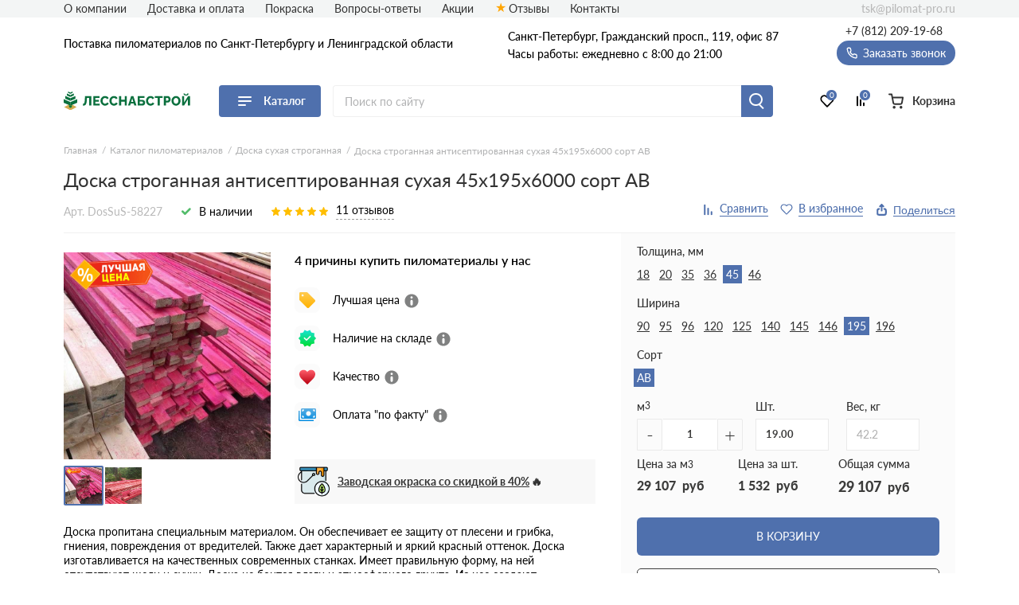

--- FILE ---
content_type: text/html; charset=UTF-8
request_url: https://pilomat-pro.ru/doska-suhaya-strogannaya-antiseptirovannaya-45-195-6000-mm-sort-av-hvojnye-porody-zavalcovannaya/
body_size: 32792
content:
<!doctype html>
<html lang="ru">
<head>
  
    

                <base href="/">
        <meta charset="UTF-8">
        <meta name="viewport"
              content="width=device-width, user-scalable=no, initial-scale=1.0, maximum-scale=1.0, minimum-scale=1.0">
        <meta http-equiv="X-UA-Compatible" content="ie=edge">
                <link rel="canonical" href="https://pilomat-pro.ru/doska-suhaya-strogannaya-antiseptirovannaya-45-195-6000-mm-sort-av-hvojnye-porody-zavalcovannaya/">

        
            
    
        
<title>Доска строганная антисептированная сухая 45х195х6000 сорт АВ: купить в Санкт-Петербурге по цене с доставкой</title>
    
        
<meta name="description" content="Доска строганная антисептированная сухая 45х195х6000 сорт АВ доставка в СПб и ЛО по цене от производителя. Доска строганная антисептированная сухая 45х195х6000 сорт АВ купить в Санкт-Петербурге в интернет-магазине Пилмат. Звоните!">
    <link rel="stylesheet" href="/assets/template/css/vendors.css?v=6.05">
    <link rel="stylesheet" href="/assets/template/css/main.css?v=6.05">


                    
                
    
    <link rel="apple-touch-icon" sizes="180x180" href="/assets/template/img/favicons/pilomat/apple-touch-icon.png">
    <link rel="icon" type="image/png" sizes="32x32" href="/assets/template/img/favicons/pilomat/favicon-32x32.png">
    <link rel="icon" type="image/png" sizes="16x16" href="/assets/template/img/favicons/pilomat/favicon-16x16.png">
    <link rel="manifest" href="/assets/template/img/favicons/pilomat/site.webmanifest">
    <link rel="mask-icon" href="/assets/template/img/favicons/pilomat/safari-pinned-tab.svg" color="#5bbad5">
    <meta name="msapplication-TileColor" content="#da532c">
    <meta name="theme-color" content="#ffffff">
    <link rel="icon" href="/assets/template/img/favicons/pilomat/favicon.ico" type="image/x-icon">
    

    
                    
                
        <meta property="og:locale" content="ru_RU" />
    <meta property="og:type" content="website" />
    <meta property="og:title" content="Доска строганная антисептированная сухая 45х195х6000 сорт АВ: купить в Санкт-Петербурге по цене с доставкой" />
    <meta property="og:description" content="Доска строганная антисептированная сухая 45х195х6000 сорт АВ доставка в СПб и ЛО по цене от производителя. Доска строганная антисептированная сухая 45х195х6000 сорт АВ купить в Санкт-Петербурге в интернет-магазине Пилмат. Звоните!" />
    <meta property="og:url" content="https://pilomat-pro.ru/doska-suhaya-strogannaya-antiseptirovannaya-45-195-6000-mm-sort-av-hvojnye-porody-zavalcovannaya/" />
    <meta property="og:image" content="https://pilomat-pro.ru/assets/template/img/logos/pilomat.svg" />
    <meta name="twitter:card" content="summary" />
    <meta name="twitter:description" content="Доска строганная антисептированная сухая 45х195х6000 сорт АВ доставка в СПб и ЛО по цене от производителя. Доска строганная антисептированная сухая 45х195х6000 сорт АВ купить в Санкт-Петербурге в интернет-магазине Пилмат. Звоните!" />
    <meta name="twitter:title" content="Поставка утеплителя ЛЕССНАБСТРОЙ по Санкт-Петербургу и Ленинградской области от официального дилера" />
    <meta name="twitter:image" content="https://pilomat-pro.ru/assets/template/img/logos/pilomat.svg" />
    

                            <script src="//code.jivo.ru/widget/9J1gSPDmWh" async></script>
                <script>
            // Перменные метрик
            /*seo analytic ids*/const yandex_id='87877411'; const google_id='GTM-MQ2374N';        </script>

                    <!-- Yandex.Metrika counter -->
<script type="text/javascript">
    (function(m,e,t,r,i,k,a) { m[i]=m[i]||function() { (m[i].a=m[i].a||[]).push(arguments) } ;
        m[i].l=1*new Date();k=e.createElement(t),a=e.getElementsByTagName(t)[0],k.async=1,k.src=r,a.parentNode.insertBefore(k,a) } )
    (window, document, "script", "https://mc.yandex.ru/metrika/tag.js", "ym");
    ym( 87877411 , "init", {
        clickmap:true,
        trackLinks:true,
        accurateTrackBounce:true,
        webvisor:true,
        ecommerce:"dataLayer"
    } );
</script>
<!-- /Yandex.Metrika counter -->
    <!-- Yandex.Metrika counter -->
    <noscript><img src="https://mc.yandex.ru/watch/87877411" style="position:absolute; left:-9999px;" alt="" /></noscript>
    <!-- /Yandex.Metrika counter -->
        
        
    
    

<link rel="stylesheet" href="/assets/components/minishop2/css/web/custom.css?v=d62e73368c" type="text/css" />
<script type="text/javascript">miniShop2Config = {"cssUrl":"\/assets\/components\/minishop2\/css\/web\/","jsUrl":"\/assets\/components\/minishop2\/js\/web\/","actionUrl":"\/assets\/components\/minishop2\/action.php","ctx":"pilomat","close_all_message":"\u0437\u0430\u043a\u0440\u044b\u0442\u044c \u0432\u0441\u0435","price_format":[2,"."," "],"price_format_no_zeros":true,"weight_format":[3,"."," "],"weight_format_no_zeros":true};</script>
<link rel="stylesheet" href="" type="text/css" />
<link rel="stylesheet" href="/assets/components/ajaxform/css/default.css" type="text/css" />
<script type="text/javascript" src="/assets/components/yandexdiskuploader/js/web/dropzone.js"></script>
<link rel="stylesheet" href="/assets/components/yandexdiskuploader/css/web/dropzone.css" type="text/css" />
<link rel="stylesheet" href="/assets/components/yandexdiskuploader/css/web/default.css" type="text/css" />
</head>
<body id="body" class=" knauf pilomat " data-ctx="pilomat" data-resource-id="58227">
    
    
    
    
    

    <div class="wrap">
        
                            
<div class="header-sticky"></div>
<div class="mobile-sticky-header"></div>
<div class="mobile-header"></div>



<header class="header">
    <div class="header__wrapper wrapper">
                <span class="header__burger burger js-catalog-burder">
            <span class="burger__stick"></span>
            <span class="burger__stick"></span>
            <span class="burger__stick"></span>
        </span>
                <div class="header__line header__line_type_about">
            <div class="header__about">
                <a class="header__about-phone" href="tel:+7 (812) 209-19-68">+7 (812) 209-19-68</a>

                <div class="header__about-blocks">
                    <div class="header__about-text">
                                                    Поставка
                                                                            пиломатериалов
                        

                        
                                                по Санкт-Петербургу и Ленинградской области

                        
                    </div>
                </div>

                
            </div>
                        <div class="header__contacts">
                                    
                    
                    <div class="header__contacts-city"   data-address-2="Мурино, Кооперативная 20б"  data-address-3="Санкт-Петербург, территория Сергиево, Красная улица, 44Д (пилорама)"  data-address-4="Парголово, Ленинградская улица, 93В (пилорама)" "  data-address-5="Заневское городское поселение (пилорама)" >Санкт-Петербург, Гражданский просп., 119, офис 87</div>
                    
                    
                                <div class="header__contacts-time">Часы работы: ежедневно с 8:00 до 21:00</div>
            </div>
            <div class="header__callback-wrap">

                <a class="header__phone" href="tel:+78122091968">+7 (812) 209-19-68</a>

                <span data-btn-key="header-link" class="header__callback" data-fancybox="" data-src="#header-callback">
                    <svg class="svg icon-phone" xmlns="http://www.w3.org/2000/svg"
                        xmlns:xlink="http://www.w3.org/1999/xlink" version="1.1" viewBox="0 0 17 17" width="17"
                        height="17">
                        <use xlink:href="/assets/template/img/svg-sprite.svg#icon-phone"></use>
                    </svg>
                    Заказать звонок
                </span>
            </div>
        </div>
        <div class="header__line header__line_type_elems">
            <a href="/" class="header__logo-wrap">
                                <img class="header__logo" src="/assets/template/img/logos/pilomat.svg">
                            </a>
            <div class="header__catalog">
                
                                <div class="header__catalog-btn">
                    <div class="burger">
                        <span class="burger__stick"></span>
                        <span class="burger__stick"></span>
                        <span class="burger__stick"></span>
                    </div>
                    <span class="header__catalog-text">Каталог</span>
                </div>
                <div class="header__catalog-menu header__catalog-menu_width_full">
                    <div class="header__catalog-menu-inner-wrap">

                        
                                                                        <div class="header__catalog-menu-inner" data-menu-tabs>
                            <a href="/catalog/" class="header__catalog-menu-header">Перейти в каталог</a>
                            <div class="v2_header-menu__navigations" data-menu-tabs-navigations>
                                                                <a  class="v2_header-menu__navigations-item active" data-menu-tabs-id="pilomat-doska">
                                    
                                                                        <svg class="v2_header-menu__svg" data-svg="pilomat-doska">
                                        <use xlink:href="/assets/template/img/svg-sprite.svg?v=6.05#pilomat-doska"></use>
                                    </svg>
                                                                                                            Доска                                </a>
                                                                <a  class="v2_header-menu__navigations-item " data-menu-tabs-id="pilomat-brus">
                                    
                                                                        <svg class="v2_header-menu__svg" data-svg="pilomat-brus">
                                        <use xlink:href="/assets/template/img/svg-sprite.svg?v=6.05#pilomat-brus"></use>
                                    </svg>
                                                                                                            Брус                                </a>
                                                                <a  class="v2_header-menu__navigations-item " data-menu-tabs-id="pilomat-brusok">
                                    
                                                                        <svg class="v2_header-menu__svg" data-svg="pilomat-brusok">
                                        <use xlink:href="/assets/template/img/svg-sprite.svg?v=6.05#pilomat-brusok"></use>
                                    </svg>
                                                                                                            Брусок                                </a>
                                                                <a  class="v2_header-menu__navigations-item " data-menu-tabs-id="pilomat-lath">
                                    
                                                                        <svg class="v2_header-menu__svg" data-svg="pilomat-reika">
                                        <use xlink:href="/assets/template/img/svg-sprite.svg?v=6.05#pilomat-reika"></use>
                                    </svg>
                                                                                                            Рейка                                </a>
                                                            </div>
                            <div class="v2_header-menu__contents" data-menu-tabs-contents>
                                                                <div class="v2_header-menu__contents-wrapper active" data-menu-tabs-id="pilomat-doska">
                                                                        <div class="v2_header-menu__contents-item">
                                                                                <div class="v2_header-menu__contents-item-category">
                                           <a href="/prodazha-dosok/">Доска</a>
                                        </div>
                                                                                                                            <div class="v2_header-menu__contents-product">
                                                <a class="v2_header-menu__contents-link" data-val="Доска ест. влаж." href="/doska-obreznaya/">Доска ест. влаж.</a>
                                            </div>
                                                                                    <div class="v2_header-menu__contents-product">
                                                <a class="v2_header-menu__contents-link" data-val="Доска сухая" href="/doska-obreznaya-suhaya/">Доска сухая</a>
                                            </div>
                                                                                    <div class="v2_header-menu__contents-product">
                                                <a class="v2_header-menu__contents-link" data-val="Доска строганная" href="/doska-strogannaya-suhaya/">Доска строганная</a>
                                            </div>
                                                                                    <div class="v2_header-menu__contents-product">
                                                <a class="v2_header-menu__contents-link" data-val="Доска антисеп." href="/prodazha-dosok/?anticeptirovannaya=%D0%94%D0%B0">Доска антисеп.</a>
                                            </div>
                                                                                    <div class="v2_header-menu__contents-product">
                                                <a class="v2_header-menu__contents-link" data-val="Доска из осины" href="/doska-iz-osinyi/">Доска из осины</a>
                                            </div>
                                                                            </div>
                                                                    </div>
                                                                <div class="v2_header-menu__contents-wrapper " data-menu-tabs-id="pilomat-brus">
                                                                        <div class="v2_header-menu__contents-item">
                                                                                <div class="v2_header-menu__contents-item-category">
                                           <a href="/brus/">Брус</a>
                                        </div>
                                                                                                                            <div class="v2_header-menu__contents-product">
                                                <a class="v2_header-menu__contents-link" data-val="Брус ест. влаж." href="/brus-obreznoy/">Брус ест. влаж.</a>
                                            </div>
                                                                                    <div class="v2_header-menu__contents-product">
                                                <a class="v2_header-menu__contents-link" data-val="Брус сухой" href="/brus-suhoj-obreznoj/">Брус сухой</a>
                                            </div>
                                                                                    <div class="v2_header-menu__contents-product">
                                                <a class="v2_header-menu__contents-link" data-val="Брус строганный" href="/brus/?vid-obrabotki=%D0%A1%D1%82%D1%80%D0%BE%D0%B3%D0%B0%D0%BD%D0%BD%D0%B0%D1%8F">Брус строганный</a>
                                            </div>
                                                                                    <div class="v2_header-menu__contents-product">
                                                <a class="v2_header-menu__contents-link" data-val="Брус антисеп." href="/brus-obreznoy/?anticeptirovannaya=%D0%94%D0%B0">Брус антисеп.</a>
                                            </div>
                                                                            </div>
                                                                    </div>
                                                                <div class="v2_header-menu__contents-wrapper " data-menu-tabs-id="pilomat-brusok">
                                                                        <div class="v2_header-menu__contents-item">
                                                                                <div class="v2_header-menu__contents-item-category">
                                           <a href="/brusok-reika/">Брусок</a>
                                        </div>
                                                                                                                            <div class="v2_header-menu__contents-product">
                                                <a class="v2_header-menu__contents-link" data-val="Брусок ест. влаж." href="/brusok-reika/?vlazhnost=%D0%95%D1%81%D1%82%D0%B5%D1%81%D1%82%D0%B2%D0%B5%D0%BD%D0%BD%D0%BE%D0%B9%20%D0%B2%D0%BB%D0%B0%D0%B6%D0%BD%D0%BE%D1%81%D1%82%D0%B8">Брусок ест. влаж.</a>
                                            </div>
                                                                                    <div class="v2_header-menu__contents-product">
                                                <a class="v2_header-menu__contents-link" data-val="Брусок сухой" href="/brusok-reika/?vlazhnost=%D0%A1%D1%83%D1%85%D0%B0%D1%8F">Брусок сухой</a>
                                            </div>
                                                                                    <div class="v2_header-menu__contents-product">
                                                <a class="v2_header-menu__contents-link" data-val="Брусок строганный" href="/brusok-reika/?vid-obrabotki=%D0%A1%D1%82%D1%80%D0%BE%D0%B3%D0%B0%D0%BD%D0%BD%D0%B0%D1%8F">Брусок строганный</a>
                                            </div>
                                                                                    <div class="v2_header-menu__contents-product">
                                                <a class="v2_header-menu__contents-link" data-val="Брусок антисеп." href="/brusok-reika/?anticeptirovannaya=%D0%94%D0%B0">Брусок антисеп.</a>
                                            </div>
                                                                            </div>
                                                                    </div>
                                                                <div class="v2_header-menu__contents-wrapper " data-menu-tabs-id="pilomat-lath">
                                                                        <div class="v2_header-menu__contents-item">
                                                                                <div class="v2_header-menu__contents-item-category">
                                           <a href="/rejka/">Рейка</a>
                                        </div>
                                                                                                                            <div class="v2_header-menu__contents-product">
                                                <a class="v2_header-menu__contents-link" data-val="Рейка ест. влаж." href="/rejka/?vlazhnost=%D0%95%D1%81%D1%82%D0%B5%D1%81%D1%82%D0%B2%D0%B5%D0%BD%D0%BD%D0%BE%D0%B9%20%D0%B2%D0%BB%D0%B0%D0%B6%D0%BD%D0%BE%D1%81%D1%82%D0%B8">Рейка ест. влаж.</a>
                                            </div>
                                                                                    <div class="v2_header-menu__contents-product">
                                                <a class="v2_header-menu__contents-link" data-val="Рейка сухая" href="/rejka/?vlazhnost=%D0%A1%D1%83%D1%85%D0%B0%D1%8F">Рейка сухая</a>
                                            </div>
                                                                                    <div class="v2_header-menu__contents-product">
                                                <a class="v2_header-menu__contents-link" data-val="Рейка строганная" href="/rejka/?vid-obrabotki=%D0%A1%D1%82%D1%80%D0%BE%D0%B3%D0%B0%D0%BD%D0%BD%D0%B0%D1%8F">Рейка строганная</a>
                                            </div>
                                                                                    <div class="v2_header-menu__contents-product">
                                                <a class="v2_header-menu__contents-link" data-val="Рейка антисеп." href="/rejka/?anticeptirovannaya=%D0%94%D0%B0">Рейка антисеп.</a>
                                            </div>
                                                                            </div>
                                                                    </div>
                                                            </div>
                        </div>
                        
                    </div>
                </div>
                            </div>

            <form action="/search/" class="header__search-wrap" fast-search-form="desktop">
                <input class="header__search" placeholder="Поиск по сайту" name="query" fast-search-input="desktop">
                <button type="submit" class="header__search-btn"></button>
            </form>

                        <div class="header__btns-wrap">

                                    <a class="header__cat" href="/catalog/">
                                    <span class="header__cat-icon">
                        <span class="header__cat-icon-stick"></span>
                        <span class="header__cat-icon-stick"></span>
                        <span class="header__cat-icon-stick"></span>
                    </span>
                    <span class="header__cat-text">Каталог</span>
                </a>

                <a class="header__favorites" href="/favorites/">
                    <svg class="svg icon-heart" xmlns="http://www.w3.org/2000/svg"
                        xmlns:xlink="http://www.w3.org/1999/xlink" version="1.1">
                        <use xlink:href="/assets/template/img/svg-sprite.svg#icon-heart"></use>
                    </svg>
                    <span class="header__fav-value">0</span>
                    <span class="header__favorites-text">Избранное</span>
                </a>
                <a class="header__comparison" href="/comparison/">
                    <svg class="svg icon-compare" xmlns="http://www.w3.org/2000/svg"
                        xmlns:xlink="http://www.w3.org/1999/xlink" version="1.1">
                        <use xlink:href="/assets/template/img/svg-sprite.svg#icon-compare"></use>
                    </svg>
                    <span class="header__comp-value">0</span>
                    <span class="header__comparison-text">Сравнение</span>
                </a>

                <div class="header__cart-wrap">
    <a class="header__cart" href="/cart/">
        <div class="header__cart-button">
            <svg class="svg icon-cart-2" xmlns="http://www.w3.org/2000/svg" xmlns:xlink="http://www.w3.org/1999/xlink"
                 version="1.1">
                <use xlink:href="/assets/template/img/svg-sprite.svg#icon-cart-2"></use>
            </svg>
            <div class="header__cart-value hidden">0</div>
        </div>
        <span class="header__cart-text">Корзина</span>
    </a>

    <div class="header__info">
        <span class="header__info-line">
            <span class="header__info-text">В корзине: </span>
            <span class="header__info-val header__info-val_type_count-val">0</span>
            <span class="header__info-val header__info-val_type_count-text">
                товаров            </span>
        </span>
        <span class="header__info-line">
            <span class="header__info-text">Итого: </span>
            <span class="header__info-val header__info-val_type_cost-val">0</span>
            <span class="header__info-val"> руб</span>
            <span class="header__info-old-cost" style="display: none;">
                <span class="header__info-val header__info-val_type_old-cost-val">0</span>
                <span class="header__info-val"> руб</span>
            </span>
        </span>
        <a class="header__info-btn header__info-btn_to-cart custom-btn" href="/cart/">Перейти в корзину</a>
        <span class="header__info-btn custom-btn" data-fancybox data-src="#order">Перейти к оформлению</span>
    </div>
</div>            </div>
                    </div>

        <div class="header__nav-list">
            
                                                                                                                        
            
                        <span class="header__nav-item"><a class="header__nav-link" href="/o-kompanii/">О компании</a></span>
            
                        <span class="header__nav-item"><a class="header__nav-link" href="/dostavka-i-oplata/">Доставка и оплата</a></span>
            
                        <span class="header__nav-item"><a class="header__nav-link" href="/pokraska/">Покраска</a></span>
            
            

            
                                    <span class="header__nav-item"><a class="header__nav-link" href="/faq/">Вопросы-ответы</a></span>
                        
                                    <span class="header__nav-item"><a class="header__nav-link" href="/akcii/">Акции</a></span>
                                                <span class="header__nav-item"><a class="header__nav-link icon-star" href="/otzyvy/">Отзывы</a></span>
            
                            
                            
                
            
            <span class="header__nav-item"><a class="header__nav-link" href="/contacts/">Контакты</a></span>

            
            
            <a class="header__email" href="mailto:tsk@pilomat-pro.ru">
                tsk@pilomat-pro.ru            </a>
        </div>

        
                
<nav class="header__nav">
    <div class="header__nav-contents-wrap">

        
        <div class="header__nav-content header__nav-content_type_main active" data-key="home"
            id="city-changer__mobile-header-block">

            
            <div class="header__nav-text">
                                    Поставка
                                                пиломатериалов
                                по Санкт-Петербургу и Ленинградской области
            </div>

            
            <span
                class="header__nav-header header__mobile-menu-link header__mobile-menu-arrow header__mobile-menu-arrow_color_1"
                data-key="catalog">
                <span class="header__nav-header-burger burger">
                    <span class="burger__stick"></span>
                    <span class="burger__stick"></span>
                    <span class="burger__stick"></span>
                </span>
                Каталог
            </span>

            
                        <span class="header__nav-item"><a class="header__nav-link" href="/dostavka-i-oplata/">Доставка и
                    оплата</a></span>
            
                                                            
                        <span class="header__nav-item"><a class="header__nav-link" href="/certs/">Сертификаты</a></span>
                                    <span class="header__nav-item"><a class="header__nav-link" href="/faq/">Вопросы-ответы</a></span>
                                    <span class="header__nav-item"><a class="header__nav-link" href="/akcii/">Акции</a></span>
                                                <span class="header__nav-item"><a class="header__nav-link icon-star" href="/otzyvy/">Отзывы</a></span>
                        <span class="header__nav-item"><a class="header__nav-link" href="/contacts/">Контакты</a></span>
        </div>

        
        <div class="header__nav-content" data-key="catalog">
            
            <div class="header__nav-text">Каталог</div>
            
            <span class="header__nav-item"><span data-key="home"
                    class="header__nav-link header__mobile-menu-link header__mobile-menu-arrow header__mobile-menu-arrow_color_2 header__mobile-menu-arrow_reverse">Назад</span></span>

            
            <a href="/catalog/" class="header__nav-header">
                Перейти в каталог
            </a>

            
                        <span class="header__nav-item header__mobile-menu-arrow header__mobile-menu-arrow_color_2">
                <span data-val="pilomat-doska" data-key="pilomat-doska"
                    class="header__mobile-menu-link header__nav-link">Доска</span>
            </span>
                        <span class="header__nav-item header__mobile-menu-arrow header__mobile-menu-arrow_color_2">
                <span data-val="pilomat-brus" data-key="pilomat-brus"
                    class="header__mobile-menu-link header__nav-link">Брус</span>
            </span>
                        <span class="header__nav-item header__mobile-menu-arrow header__mobile-menu-arrow_color_2">
                <span data-val="pilomat-brusok" data-key="pilomat-brusok"
                    class="header__mobile-menu-link header__nav-link">Брусок</span>
            </span>
                        <span class="header__nav-item header__mobile-menu-arrow header__mobile-menu-arrow_color_2">
                <span data-val="pilomat-lath" data-key="pilomat-lath"
                    class="header__mobile-menu-link header__nav-link">Рейка</span>
            </span>
                    </div>

        
                
        <div class="header__nav-content" data-key="pilomat-doska">
            
            
            
            <span class="header__nav-item">
                <span data-key="catalog"
                    class="header__nav-link header__mobile-menu-link header__mobile-menu-arrow header__mobile-menu-arrow_color_2 header__mobile-menu-arrow_reverse">Назад</span>
            </span>

            
                        <div class="header__nav-items-wrap">
                            <span class="header__nav-item">
                <a data-val="" class="header__nav-link category-title"
                        href="/prodazha-dosok/">Доска</a>
                </span>
                                            <span class="header__nav-item"><a data-val="Доска ест. влаж." class="header__nav-link"
                        href="/doska-obreznaya/">Доска ест. влаж.</a></span>
                                <span class="header__nav-item"><a data-val="Доска сухая" class="header__nav-link"
                        href="/doska-obreznaya-suhaya/">Доска сухая</a></span>
                                <span class="header__nav-item"><a data-val="Доска строганная" class="header__nav-link"
                        href="/doska-strogannaya-suhaya/">Доска строганная</a></span>
                                <span class="header__nav-item"><a data-val="Доска антисеп." class="header__nav-link"
                        href="/prodazha-dosok/?anticeptirovannaya=%D0%94%D0%B0">Доска антисеп.</a></span>
                                <span class="header__nav-item"><a data-val="Доска из осины" class="header__nav-link"
                        href="/doska-iz-osinyi/">Доска из осины</a></span>
                            </div>
                    </div>
                
        <div class="header__nav-content" data-key="pilomat-brus">
            
            
            
            <span class="header__nav-item">
                <span data-key="catalog"
                    class="header__nav-link header__mobile-menu-link header__mobile-menu-arrow header__mobile-menu-arrow_color_2 header__mobile-menu-arrow_reverse">Назад</span>
            </span>

            
                        <div class="header__nav-items-wrap">
                            <span class="header__nav-item">
                <a data-val="" class="header__nav-link category-title"
                        href="/brus/">Брус</a>
                </span>
                                            <span class="header__nav-item"><a data-val="Брус ест. влаж." class="header__nav-link"
                        href="/brus-obreznoy/">Брус ест. влаж.</a></span>
                                <span class="header__nav-item"><a data-val="Брус сухой" class="header__nav-link"
                        href="/brus-suhoj-obreznoj/">Брус сухой</a></span>
                                <span class="header__nav-item"><a data-val="Брус строганный" class="header__nav-link"
                        href="/brus/?vid-obrabotki=%D0%A1%D1%82%D1%80%D0%BE%D0%B3%D0%B0%D0%BD%D0%BD%D0%B0%D1%8F">Брус строганный</a></span>
                                <span class="header__nav-item"><a data-val="Брус антисеп." class="header__nav-link"
                        href="/brus-obreznoy/?anticeptirovannaya=%D0%94%D0%B0">Брус антисеп.</a></span>
                            </div>
                    </div>
                
        <div class="header__nav-content" data-key="pilomat-brusok">
            
            
            
            <span class="header__nav-item">
                <span data-key="catalog"
                    class="header__nav-link header__mobile-menu-link header__mobile-menu-arrow header__mobile-menu-arrow_color_2 header__mobile-menu-arrow_reverse">Назад</span>
            </span>

            
                        <div class="header__nav-items-wrap">
                            <span class="header__nav-item">
                <a data-val="" class="header__nav-link category-title"
                        href="/brusok-reika/">Брусок</a>
                </span>
                                            <span class="header__nav-item"><a data-val="Брусок ест. влаж." class="header__nav-link"
                        href="/brusok-reika/?vlazhnost=%D0%95%D1%81%D1%82%D0%B5%D1%81%D1%82%D0%B2%D0%B5%D0%BD%D0%BD%D0%BE%D0%B9%20%D0%B2%D0%BB%D0%B0%D0%B6%D0%BD%D0%BE%D1%81%D1%82%D0%B8">Брусок ест. влаж.</a></span>
                                <span class="header__nav-item"><a data-val="Брусок сухой" class="header__nav-link"
                        href="/brusok-reika/?vlazhnost=%D0%A1%D1%83%D1%85%D0%B0%D1%8F">Брусок сухой</a></span>
                                <span class="header__nav-item"><a data-val="Брусок строганный" class="header__nav-link"
                        href="/brusok-reika/?vid-obrabotki=%D0%A1%D1%82%D1%80%D0%BE%D0%B3%D0%B0%D0%BD%D0%BD%D0%B0%D1%8F">Брусок строганный</a></span>
                                <span class="header__nav-item"><a data-val="Брусок антисеп." class="header__nav-link"
                        href="/brusok-reika/?anticeptirovannaya=%D0%94%D0%B0">Брусок антисеп.</a></span>
                            </div>
                    </div>
                
        <div class="header__nav-content" data-key="pilomat-lath">
            
            
            
            <span class="header__nav-item">
                <span data-key="catalog"
                    class="header__nav-link header__mobile-menu-link header__mobile-menu-arrow header__mobile-menu-arrow_color_2 header__mobile-menu-arrow_reverse">Назад</span>
            </span>

            
                        <div class="header__nav-items-wrap">
                            <span class="header__nav-item">
                <a data-val="" class="header__nav-link category-title"
                        href="/rejka/">Рейка</a>
                </span>
                                            <span class="header__nav-item"><a data-val="Рейка ест. влаж." class="header__nav-link"
                        href="/rejka/?vlazhnost=%D0%95%D1%81%D1%82%D0%B5%D1%81%D1%82%D0%B2%D0%B5%D0%BD%D0%BD%D0%BE%D0%B9%20%D0%B2%D0%BB%D0%B0%D0%B6%D0%BD%D0%BE%D1%81%D1%82%D0%B8">Рейка ест. влаж.</a></span>
                                <span class="header__nav-item"><a data-val="Рейка сухая" class="header__nav-link"
                        href="/rejka/?vlazhnost=%D0%A1%D1%83%D1%85%D0%B0%D1%8F">Рейка сухая</a></span>
                                <span class="header__nav-item"><a data-val="Рейка строганная" class="header__nav-link"
                        href="/rejka/?vid-obrabotki=%D0%A1%D1%82%D1%80%D0%BE%D0%B3%D0%B0%D0%BD%D0%BD%D0%B0%D1%8F">Рейка строганная</a></span>
                                <span class="header__nav-item"><a data-val="Рейка антисеп." class="header__nav-link"
                        href="/rejka/?anticeptirovannaya=%D0%94%D0%B0">Рейка антисеп.</a></span>
                            </div>
                    </div>
        
    </div>
    <div class="mobile-menu-touch"></div>
</nav>
            </div>
</header>
                    
        <div class="current-page">
            


                
    <div class="wrapper">
        <div class="header__topbar">
    
    <form action="/search/" class="header__search-wrap header__search-wrap_type_mobile"  fast-search-form="mobile">
        <input class="header__search" placeholder="Поиск по сайту" name="query"  fast-search-input="mobile">
        <button type="submit" class="header__search-btn"></button>
    </form>

    <ul itemscope itemtype="https://schema.org/BreadcrumbList" class="breadcrumbs "><li itemscope itemprop="itemListElement" itemtype="https://schema.org/ListItem" class="breadcrumbs__item">
    <a itemprop="item" href="https://pilomat-pro.ru/">
        <span itemprop="name" class="breadcrumbs__val">Главная</span>
        <meta itemprop="position" content="1">
    </a>
</li>
<li itemscope itemprop="itemListElement" itemtype="https://schema.org/ListItem" class="breadcrumbs__item">
    <a itemprop="item" href="catalog/">
        <span itemprop="name" class="breadcrumbs__val">Каталог пиломатериалов</span>
        <meta itemprop="position" content="2">
    </a>
</li>
<li itemscope itemprop="itemListElement" itemtype="https://schema.org/ListItem" class="breadcrumbs__item">
    <a itemprop="item" href="doska-strogannaya-suhaya/">
        <span itemprop="name" class="breadcrumbs__val">Доска сухая строганная</span>
        <meta itemprop="position" content="3">
    </a>
</li>
<li itemscope itemprop="itemListElement" itemtype="https://schema.org/ListItem" class="breadcrumbs__item">
    <span itemprop="item">
        <span itemprop="name" class="breadcrumbs__val">Доска строганная антисептированная сухая 45х195х6000 сорт АВ</span>
        <meta itemprop="position" content="4">
    </span>
</li></ul></div>
    </div>
    <div class="wrapper product-card product-card_type_relinking-btns" data-views="" itemscope itemtype="http://schema.org/Product">
                     <h1 class="title-1 product-card__title-1" itemprop="name">Доска строганная антисептированная сухая 45х195х6000 сорт АВ</h1>
                 
                                
<div class="product-card__content">
    
        





















    


























    



            

    






    
                
    
                            
    
    
        
            
            

                    
                
                                                                                                                    
 
    
<div class="js-product product-card_with-gallery"
        
                    data-pilomat_thing="19"
        
        >

    <div class="product-card__top-line">
        <span class="product-card__article product-card__article_pc">Арт. DosSuS-58227</span>
        <div class="product-card__availability">
                          <svg class="svg icon-available" xmlns="http://www.w3.org/2000/svg"
                   xmlns:xlink="http://www.w3.org/1999/xlink" version="1.1">
                <use xlink:href="/assets/template/img/svg-sprite.svg#icon-available"></use>
              </svg>
              В наличии
                    </div>
        <div class="product-card__reviews">
            <div class="product-card__reviews-stars five">
                <svg class="svg icon-star" xmlns="http://www.w3.org/2000/svg"
                     xmlns:xlink="http://www.w3.org/1999/xlink" version="1.1">
                    <use xlink:href="/assets/template/img/svg-sprite.svg#icon-star"></use>
                </svg>
                <svg class="svg icon-star" xmlns="http://www.w3.org/2000/svg"
                     xmlns:xlink="http://www.w3.org/1999/xlink" version="1.1">
                    <use xlink:href="/assets/template/img/svg-sprite.svg#icon-star"></use>
                </svg>
                <svg class="svg icon-star" xmlns="http://www.w3.org/2000/svg"
                     xmlns:xlink="http://www.w3.org/1999/xlink" version="1.1">
                    <use xlink:href="/assets/template/img/svg-sprite.svg#icon-star"></use>
                </svg>
                <svg class="svg icon-star" xmlns="http://www.w3.org/2000/svg"
                     xmlns:xlink="http://www.w3.org/1999/xlink" version="1.1">
                    <use xlink:href="/assets/template/img/svg-sprite.svg#icon-star"></use>
                </svg>
                <svg class="svg icon-star" xmlns="http://www.w3.org/2000/svg"
                     xmlns:xlink="http://www.w3.org/1999/xlink" version="1.1">
                    <use xlink:href="/assets/template/img/svg-sprite.svg#icon-star"></use>
                </svg>
            </div>
                        <span class="product-card__reviews-quantity">11                отзывов            </span>
        </div>

        <div class="product-card__right-info">
            <span class="js-product__btn product-card__btn-compare js-product__btn-compare"
                  href="#">
                <svg class="svg icon-compare" xmlns="http://www.w3.org/2000/svg"
                     xmlns:xlink="http://www.w3.org/1999/xlink" version="1.1" viewBox="0 0 16 16" width="16"
                     height="16">
                    <use xlink:href="/assets/template/img/svg-sprite.svg#icon-compare"></use>
                </svg>
            </span>
            <span class="js-product__btn product-card__btn-fav js-product__btn-fav" href="#">
                <svg class="svg icon-heart" xmlns="http://www.w3.org/2000/svg"
                     xmlns:xlink="http://www.w3.org/1999/xlink" version="1.1" viewBox="0 0 21 18" width="21"
                     height="18">
                    <use xlink:href="/assets/template/img/svg-sprite.svg#icon-heart"></use>
                </svg>
            </span>
            <script src="https://yastatic.net/share2/share.js"></script>
            <div class="ya-share2" data-copy="last" data-curtain data-shape="round" data-limit="0" data-more-button-type="short" data-services="vkontakte,odnoklassniki,telegram,whatsapp"></div>
        </div>
    </div>

    <div class="product-card__top">
        <meta itemprop="brand" content="ЛЕССНАБСТРОЙ">

        <div class="product-card__main-content">
            <div class="product-card__main-content-top">
                <div class="product-card__gallery">
                    <div class="product-card__img-wrap">
                                                                        <a href="assets/images/imgWithWatermark/pilomat/4954124fe26f74a05225990f121ca466.jpg" class="product-card__img-link zoom-narrow" itemscope itemtype="http://schema.org/ImageObject">
                            <img class="product-card__img" src="https://pilomat-pro.ru/assets/images/imgWithWatermark/pilomat/13b541990dd307fb447e5c9c2389c2cc.jpg" itemprop="contentUrl">
                        </a>
                    </div>

                    



  <div class="product-card__gallery-btns-wrap swiper-buttons hidden">
    <div class="product-card__gallery-btn product-card__gallery-btn_dir_prev"></div>
    <div class="product-card__gallery-btn product-card__gallery-btn_dir_next"></div>
  </div>

<div class="product-card__mobile-slider swiper-container">
    <div class="swiper-wrapper">
                                                      
        <a data-fancybox="gallery-mobile" class="swiper-slide product-card__mobile-gallery-item active" href="assets/images/imgWithWatermark/pilomat/4954124fe26f74a05225990f121ca466.jpg" target="_blank">
          <img class="product-card__mobile-gallery-item-img" src="assets/images/imgWithWatermark/pilomat/13b541990dd307fb447e5c9c2389c2cc.jpg" alt=" - фото 1" title=" - фото 1">
        </a>
                                                      
        <a data-fancybox="gallery-mobile" class="swiper-slide product-card__mobile-gallery-item" href="/assets/images/products/58227/52-doska.jpg" target="_blank">
          <img class="product-card__mobile-gallery-item-img" src="/assets/images/products/58227/small/52-doska.jpg" alt=" - фото 2" title=" - фото 2">
        </a>
        </div>
</div>

  <div class="product-card__gallery-slider swiper-container product-card__gallery-slider_without-buttons">
    <div class="swiper-wrapper">
                                                                        
          <a class="swiper-slide product-card__gallery-item active" href="assets/images/imgWithWatermark/pilomat/4954124fe26f74a05225990f121ca466.jpg" target="_blank">
            <img class="product-card__gallery-item-img" src="assets/images/imgWithWatermark/pilomat/13b541990dd307fb447e5c9c2389c2cc.jpg" alt="Доска строганная антисептированная сухая 45х195х6000 сорт АВ - фото 1" title="Доска строганная антисептированная сухая 45х195х6000 сорт АВ - фото 1">
          </a>
                                                                
          <a class="swiper-slide product-card__gallery-item" href="/assets/images/products/58227/52-doska.jpg" target="_blank">
            <img class="product-card__gallery-item-img" src="/assets/images/products/58227/small/52-doska.jpg" alt="Доска строганная антисептированная сухая 45х195х6000 сорт АВ - фото 2" title="Доска строганная антисептированная сухая 45х195х6000 сорт АВ - фото 2">
          </a>
            </div>
  </div>
                </div>

                <div class="product-card__mobile product-card__fav-n-comp">
                    <span class="js-product__btn product-card__btn-compare js-product__btn-compare"
                          href="#">
                        <svg class="svg icon-compare" xmlns="http://www.w3.org/2000/svg"
                             xmlns:xlink="http://www.w3.org/1999/xlink" version="1.1" viewBox="0 0 16 16" width="16"
                             height="16">
                            <use xlink:href="/assets/template/img/svg-sprite.svg#icon-compare"></use>
                        </svg>
                    </span>
                    <span class="js-product__btn product-card__btn-fav js-product__btn-fav" href="#">
                        <svg class="svg icon-heart" xmlns="http://www.w3.org/2000/svg"
                             xmlns:xlink="http://www.w3.org/1999/xlink" version="1.1" viewBox="0 0 21 18" width="21"
                             height="18">
                            <use xlink:href="/assets/template/img/svg-sprite.svg#icon-heart"></use>
                        </svg>
                    </span>
                    <script src="https://yastatic.net/share2/share.js"></script>
                    <div class="ya-share2" data-copy="last" data-curtain data-shape="round" data-limit="0" data-more-button-type="short" data-services="vkontakte,odnoklassniki,telegram,whatsapp"></div>
                </div>

                <div class="hidden" itemprop="aggregateRating" itemscope="" itemtype="http://schema.org/AggregateRating">
                    <meta itemprop="bestRating" content="5">
                    <meta itemprop="ratingValue" content="5">
                    <meta itemprop="ratingCount" content="82">
                </div>

                                    <div class="product-card__reasons">
                        <p class="product-card__reasons-header">4 причины купить пиломатериалы у нас</p>
                        <ul class="product-card__reasons-items-wrap">
                            <li class="product-card__reasons-item">
                                <span class="product-card__reasons-item-img product-card__reasons-item-img_icon_label"></span>
                                Лучшая цена                                <span class="product-card__reasons-tip">
                                    <svg class="svg icon-info" xmlns="http://www.w3.org/2000/svg" xmlns:xlink="http://www.w3.org/1999/xlink" version="1.1">
                                        <use xlink:href="/assets/template/img/svg-sprite.svg#icon-info"></use>
                                    </svg>
                                    <span class="product-card__reasons-tip-text">Прямые поставки леса и производительное оборудование позволяет выпускать продукцию по ценам ниже среднерыночных.</span>
                                </span>
                            </li>
                            <li class="product-card__reasons-item">
                                <span class="product-card__reasons-item-img product-card__reasons-item-img_icon_availability"></span>
                                Наличие на складе                                <span class="product-card__reasons-tip">
                                    <svg class="svg icon-info" xmlns="http://www.w3.org/2000/svg" xmlns:xlink="http://www.w3.org/1999/xlink" version="1.1">
                                        <use xlink:href="/assets/template/img/svg-sprite.svg#icon-info"></use>
                                    </svg>
                                    <span class="product-card__reasons-tip-text">Более 400 м3 пиломатериалов всегда на складе. Вы можете приехать к нам на базу и выбрать требуемый материал. А также убедится в качестве наших изделий.</span>
                                </span>
                            </li>
                            <li class="product-card__reasons-item">
                                <span class="product-card__reasons-item-img product-card__reasons-item-img_icon_heart"></span>
                                Качество                                <span class="product-card__reasons-tip">
                                    <svg class="svg icon-info" xmlns="http://www.w3.org/2000/svg" xmlns:xlink="http://www.w3.org/1999/xlink" version="1.1">
                                        <use xlink:href="/assets/template/img/svg-sprite.svg#icon-info"></use>
                                    </svg>
                                    <span class="product-card__reasons-tip-text">Каждое штучное изделие проходит повторную проверку. Доска, брус ровные, отвечают заявленным габаритам (отклонение не более 2%)</span>
                                </span>
                            </li>
                            <li class="product-card__reasons-item">
                                <span class="product-card__reasons-item-img product-card__reasons-item-img_icon_money"></span>
                                Оплата "по факту"                                <span class="product-card__reasons-tip">
                                    <svg class="svg icon-info" xmlns="http://www.w3.org/2000/svg" xmlns:xlink="http://www.w3.org/1999/xlink" version="1.1">
                                        <use xlink:href="/assets/template/img/svg-sprite.svg#icon-info"></use>
                                    </svg>
                                    <span class="product-card__reasons-tip-text">Получаете материал, проверяете качество и ТОЛЬКО после этого оплачиваете. Никакой предоплаты! Наше главное правило - понятные условия и порядок работы с заказчиком!</span>
                                </span>
                            </li>

                            
                                                    </ul>
                      
                      
                                              <div class="product-card__painting">
                          <a href="/pokraska/" class="product-card__painting-link">Заводская окраска со скидкой в 40%</a>
                        </div>
                                          </div>
                            </div>

            
                                                

    <article class="content-block product-card__content-block mobile-none " itemprop="description">
        <p>Доска пропитана специальным материалом. Он обеспечивает ее защиту от плесени и грибка, гниения, повреждения от вредителей. Также дает характерный и яркий красный оттенок. Доска изготавливается на качественных современных станках. Имеет правильную форму, на ней отсутствуют щели и сучки. Доска не боится влаги и атмосферного грунта. Из нее создают перекрытия, каркасы, заборы, крыши и многое другое.</p>    </article>
                        </div>

        <div class="product-card__side-panel">

            
            
                                        
            
                            <div class="product-card__relinking-block">
                    <div class="product-card__side-panel-text">Толщина, мм</div>
                    <div class="product-card__relinking-items-wrap">
                                                                                    <a href="https://pilomat-pro.ru/doska-suhaya-antiseptirovannaya-strogannaya-18-146-2000-mm-sort-av-hvojnye-porody-valcovannaya/" class="product-card__relinking-item">
                                    18                                </a>
                                                                                                                <a href="https://pilomat-pro.ru/doska-suhaya-strogannaya-antiseptirovannaya-20-195-6000-mm-sort-av-hvojnye-porody/" class="product-card__relinking-item">
                                    20                                </a>
                                                                                                                <a href="https://pilomat-pro.ru/doska-suhaya-strogannaya-antiseptirovannaya-35-195-6000-mm-sort-av-hvojnye-porody/" class="product-card__relinking-item">
                                    35                                </a>
                                                                                                                <a href="https://pilomat-pro.ru/doska-suhaya-antiseptirovannaya-strogannaya-36-146-4000-mm-sort-av-hvojnye-porody/" class="product-card__relinking-item">
                                    36                                </a>
                                                                                                                <span class="product-card__relinking-item active">
                                    45                                </span>
                                                                                                                <a href="https://pilomat-pro.ru/doska-suhaya-antiseptirovannaya-strogannaya-46-146-6000-mm-sort-av-hvojnye-porody/" class="product-card__relinking-item">
                                    46                                </a>
                                                                        </div>
                </div>
            
                            <div class="product-card__relinking-block">
                    <div class="product-card__side-panel-text">Ширина</div>
                    <div class="product-card__relinking-items-wrap">
                                                                                    <a href="https://pilomat-pro.ru/doska-suhaya-antiseptirovannaya-strogannaya-18-90-2000-mm-sort-av-hvojnye-porody/" class="product-card__relinking-item">
                                    90                                </a>
                                                                                                                <a href="https://pilomat-pro.ru/doska-suhaya-strogannaya-antiseptirovannaya-45-95-6000-mm-sort-av-hvojnye-porody/" class="product-card__relinking-item">
                                    95                                </a>
                                                                                                                <a href="https://pilomat-pro.ru/doska-suhaya-antiseptirovannaya-strogannaya-18-96-3000-mm-sort-av-hvojnye-porody-valcovannaya/" class="product-card__relinking-item">
                                    96                                </a>
                                                                                                                <a href="https://pilomat-pro.ru/doska-suhaya-strogannaya-antiseptirovannaya-45-120-6000-mm-sort-av-hvojnye-porody/" class="product-card__relinking-item">
                                    120                                </a>
                                                                                                                <a href="https://pilomat-pro.ru/doska-suhaya-antiseptirovannaya-strogannaya-20-125-6000-mm-sort-av-hvojnye-porody/" class="product-card__relinking-item">
                                    125                                </a>
                                                                                                                <a href="https://pilomat-pro.ru/doska-suhaya-antiseptirovannaya-strogannaya-18-140-2000-mm-sort-av-hvojnye-porody/" class="product-card__relinking-item">
                                    140                                </a>
                                                                                                                <a href="https://pilomat-pro.ru/doska-suhaya-strogannaya-antiseptirovannaya-45-145-6000-mm-sort-av-hvojnye-porody/" class="product-card__relinking-item">
                                    145                                </a>
                                                                                                                <a href="https://pilomat-pro.ru/doska-suhaya-antiseptirovannaya-strogannaya-18-146-2000-mm-sort-av-hvojnye-porody-valcovannaya/" class="product-card__relinking-item">
                                    146                                </a>
                                                                                                                <span class="product-card__relinking-item active">
                                    195                                </span>
                                                                                                                <a href="https://pilomat-pro.ru/doska-suhaya-antiseptirovannaya-strogannaya-20-196-6000-mm-sort-av-hvojnye-porody/" class="product-card__relinking-item">
                                    196                                </a>
                                                                        </div>
                </div>
                        
                            <div class="product-card__relinking-block">
                    <div class="product-card__side-panel-text">Сорт</div>
                    <div class="product-card__relinking-items-wrap">
                                                                                    <span class="product-card__relinking-item active">
                                    АВ                                </span>
                                                                        </div>
                </div>
            
            
            
                            <meta itemprop="price" class="js-product__price" data-default="29107" content="29107">
            
            <meta itemprop="priceCurrency" content="RUB">
            <meta itemprop="weight" class="js-product__weight" content="42.2">

            <input type="hidden" name="unit" value="1">
            <div class="js-product__ms2-elems">
                <form class="js-product__form-add ms2_form" method="post">
                    <input name="options" value="[]">
                    <input name="id" value="58227">
                    <input name="count" value="1">
                    <input name="ctx" value="pilomat">
                    <button type="submit" name="ms2_action" value="cart/add">Добавить</button>
                </form>
                <form class="js-product__form-change ms2_form" method="post">
                    <input name="key" value="dfde7deae5cbf541bebf855146ba5912">
                    <input name="count" value="1">
                    <input name="ctx" value="pilomat">
                    <button type="submit" name="ms2_action" value="cart/change">Изменить кол-во</button>
                </form>
            </div>

            
                                                        
            <div class="js-product__controls js-product__controls_action_add">
                <div class="product-card__controls-block">
                    <div class="product-card__controls-elem">
                        <div class="product-card__side-panel-text">м<sup>3</sup></div>
                        <div class="custom-counter js-product__custom-counter custom-counter_type_fractional">
                            <span class="custom-counter__btn custom-counter__btn_dir_less">-</span>
                            <input name="count" data-purpose="first" class="custom-counter__amount product-card__amount_style_default" value="1" data-min="0.01">
                            <span class="custom-counter__btn custom-counter__btn_dir_more">+</span>
                        </div>
                    </div>
                    <div class="product-card__controls-elem">
                        <div class="product-card__side-panel-text">Шт.</div>
                        <div class="custom-counter js-product__custom-counter custom-counter_type_fractional">
                            <input name="count" data-purpose="second" class="product-card__amount_style_bordered custom-counter__amount" value="1" data-koeff="19" data-min="0.01">
                        </div>
                    </div>
                                            <div class="product-card__controls-elem">
                            <div class="product-card__side-panel-text">Вес, кг</div>
                            <div class="product-card__controls-elem-input product-card__weight-val">42.2</div>
                        </div>
                                    </div>

                
<div class="product-card__info-block">
    
          
                                     
            
      <div class="product-card__info-block-elem">
        <div class="product-card__info-elem">
          <div class="product-card__side-panel-text">Цена за м<sup>3</sup></div>
        </div>
        <div class="product-card__info-val product-card__info-val_content_price">
          <div class="product-card__info-price js-product__price-wrap">
            <span class="product-card__price-val">
                29 107            </span>
            <span class="product-card__price-unit">руб</span>
          </div>
        </div>
      </div>
      <div class="product-card__info-block-elem">
        <div class="product-card__info-elem">
          <div class="product-card__side-panel-text">Цена за шт.</div>
        </div>
        <div class="product-card__info-val product-card__info-val_content_price">
          <div class="product-card__info-price js-product__price-wrap">
                    <span class="product-card__price-val">
                        1 532                    </span>
            <span class="product-card__price-unit">руб</span>
          </div>
        </div>
      </div>
    
    <div class="product-card__info-block-elem">
        <div class="product-card__info-elem">
            <div class="product-card__side-panel-text">Общая сумма</div>
        </div>
        <div class="product-card__info-val product-card__info-val_content_price">
            <div class="product-card__info-price js-product__price-wrap">
                <span class="product-card__price-val product-card__price-val_type_total">
                    29 107                </span>
                <span class="product-card__price-unit">руб</span>
            </div>
        </div>
    </div>

    </div>
                <div class="product-card__btns-block">
                    <span class="js-product__btn-in-cart js-product__to-cart">В корзину</span>
                    <button data-fancybox href="#cost-fanera" class="white-btn product-card__callback-btn">
                        <span class="product-card__callback-btn-main-text">Получить консультацию</span>
                        <span class="product-card__callback-btn-spec-text">Бесплатно</span>
                    </button>
                </div>

                                  <div data-fancybox data-src="#watch-live" data-btn-key="discount" class="product-card__discount-block product-card__discount-block_icon_watch-live product-card__discount-block_type_full">
                    Посмотреть вживую
                  </div>
                                
                                                        <div class="product-card__discount-block product-card__discount-block_icon_fire">
                        <span class="product-card__discount-block-proposal">Нашли дешевле? Снизим цену!</span>
                        <span class="product-card__discount-block-link" data-fancybox data-src="#discount" data-btn-key="discount">Подробнее</span>
                    </div>
                                                    
                                  <div class="product-card__delivtext"><b>22 января</b>&nbsp;доставка при заказе сегодня</div>
                              
            </div>

            <div class="js-product__controls js-product__controls_action_change">
                <div class="product-card__controls-block">
                    <div class="product-card__controls-elem">
                        <div class="product-card__side-panel-text">м<sup>3</sup></div>
                        <div class="custom-counter js-product__custom-counter custom-counter_type_fractional">
                            <span class="custom-counter__btn custom-counter__btn_dir_less">-</span>
                            <input name="count" data-purpose="first" class="custom-counter__amount product-card__amount_style_default" value="1">
                            <span class="custom-counter__btn custom-counter__btn_dir_more">+</span>
                        </div>
                    </div>
                    <div class="product-card__controls-elem">
                        <div class="product-card__side-panel-text">Шт.</div>
                        <div class="custom-counter js-product__custom-counter custom-counter_type_fractional">
                            <input name="count" data-purpose="second" class="product-card__amount_style_bordered custom-counter__amount" value="1" data-koeff="19" data-min="0.01">
                        </div>
                    </div>
                                            <div class="product-card__controls-elem">
                            <div class="product-card__side-panel-text">Вес, кг</div>
                            <div class="product-card__controls-elem-input product-card__weight-val">42.2</div>
                        </div>
                                    </div>

                
<div class="product-card__info-block">
    
          
                                     
            
      <div class="product-card__info-block-elem">
        <div class="product-card__info-elem">
          <div class="product-card__side-panel-text">Цена за м<sup>3</sup></div>
        </div>
        <div class="product-card__info-val product-card__info-val_content_price">
          <div class="product-card__info-price js-product__price-wrap">
            <span class="product-card__price-val">
                29 107            </span>
            <span class="product-card__price-unit">руб</span>
          </div>
        </div>
      </div>
      <div class="product-card__info-block-elem">
        <div class="product-card__info-elem">
          <div class="product-card__side-panel-text">Цена за шт.</div>
        </div>
        <div class="product-card__info-val product-card__info-val_content_price">
          <div class="product-card__info-price js-product__price-wrap">
                    <span class="product-card__price-val">
                        1 532                    </span>
            <span class="product-card__price-unit">руб</span>
          </div>
        </div>
      </div>
    
    <div class="product-card__info-block-elem">
        <div class="product-card__info-elem">
            <div class="product-card__side-panel-text">Общая сумма</div>
        </div>
        <div class="product-card__info-val product-card__info-val_content_price">
            <div class="product-card__info-price js-product__price-wrap">
                <span class="product-card__price-val product-card__price-val_type_total">
                    29 107                </span>
                <span class="product-card__price-unit">руб</span>
            </div>
        </div>
    </div>

    </div>
                <div class="product-card__btns-block">
                    <a href="/cart/" class="js-product__btn-in-cart"><span class="js-product__btn-in-cart-top-text">В корзине</span> Перейти</a>
                    <button data-fancybox href="#cost-fanera" class="white-btn product-card__callback-btn">
                        <span class="product-card__callback-btn-main-text">Получить консультацию</span>
                        <span class="product-card__callback-btn-spec-text">Бесплатно</span>
                    </button>
                </div>

                <div class="product-card__delivtext">
                  Доставим 2026-01-22 при заказе сегодня
                </div>
              
            </div>
        </div>
    </div>
</div>        

    
        
                    




    

<div class="product-card__tabs " id="card-tabs">
    <div class="product-card__tabs-buttons" data-tabs="product-card__tabs-pages">
        
        
        <div class="product-card__tabs-button active">Характеристики</div>

        

        <div class="product-card__tabs-button">Доставка и оплата</div>


                    <div class="product-card__tabs-button">Сертификаты</div>
        
        
        <div class="product-card__tabs-button product-card__tabs-button_type_reviews">Отзывы</div>
    </div>
    <div class="product-card__tabs-pages">
        
        
        <div class="product-card__tabs-page active">
            <div class="product-card__mobile-tabs-button">Характеристики</div>
            <div class="product-card__content-wrap">
                <div class="product-card__specs-list">

    
        
    
    
                                    
                
                
                <div class="product-card__specs-list-item" data-opt-key="unit">
                    <div class="product-card__specs-list-item-name">Единица измерения:</div>
                    <div class="product-card__specs-list-item-value">
                                                                                    куб                                                                        </div>
                </div>
            
            
                    
                
                
                <div class="product-card__specs-list-item" data-opt-key="item_thickness">
                    <div class="product-card__specs-list-item-name">Толщина, мм:</div>
                    <div class="product-card__specs-list-item-value">
                                                                                    45                                                                        </div>
                </div>
            
            
                    
                
                
                <div class="product-card__specs-list-item" data-opt-key="item_width">
                    <div class="product-card__specs-list-item-name">Ширина, мм:</div>
                    <div class="product-card__specs-list-item-value">
                                                                                    195                                                                        </div>
                </div>
            
            
                    
                
                
                <div class="product-card__specs-list-item" data-opt-key="item_length">
                    <div class="product-card__specs-list-item-name">Длина, мм:</div>
                    <div class="product-card__specs-list-item-value">
                                                                                    6000                                                                        </div>
                </div>
            
            
                    
                
                
                <div class="product-card__specs-list-item" data-opt-key="razmer-mm">
                    <div class="product-card__specs-list-item-name">Размер, мм:</div>
                    <div class="product-card__specs-list-item-value">
                                                                                    45х195х6000                                                                        </div>
                </div>
            
            
                    
                
                
                <div class="product-card__specs-list-item" data-opt-key="product-sort">
                    <div class="product-card__specs-list-item-name">Сорт:</div>
                    <div class="product-card__specs-list-item-value">
                                                                                    АВ                                                                        </div>
                </div>
            
            
                    
                
                
                <div class="product-card__specs-list-item" data-opt-key="vid-obrabotki">
                    <div class="product-card__specs-list-item-name">Вид обработки:</div>
                    <div class="product-card__specs-list-item-value">
                                                                                    Строганная                                                                        </div>
                </div>
            
            
                    
                
                
                <div class="product-card__specs-list-item" data-opt-key="poroda-drevesiny">
                    <div class="product-card__specs-list-item-name">Порода древесины:</div>
                    <div class="product-card__specs-list-item-value">
                                                                                    сосна                                                                        </div>
                </div>
            
            
                    
                
                
                <div class="product-card__specs-list-item" data-opt-key="obyem_m3">
                    <div class="product-card__specs-list-item-name">Объем, м3:</div>
                    <div class="product-card__specs-list-item-value">
                                                                                    0.06                                                                        </div>
                </div>
            
            
                    
                
                
                <div class="product-card__specs-list-item" data-opt-key="massa">
                    <div class="product-card__specs-list-item-name">Вес, кг:</div>
                    <div class="product-card__specs-list-item-value">
                                                                                    42.2                                                                        </div>
                </div>
            
            
                    
                
                
                <div class="product-card__specs-list-item" data-opt-key="vlazhnost">
                    <div class="product-card__specs-list-item-name">Влажность:</div>
                    <div class="product-card__specs-list-item-value">
                                                                                    Сухая                                                                        </div>
                </div>
            
            
                    
                
                
                <div class="product-card__specs-list-item" data-opt-key="kol-vokub-sh">
                    <div class="product-card__specs-list-item-name">Кол-во в кубе, шт.:</div>
                    <div class="product-card__specs-list-item-value">
                                                                                    19                                                                        </div>
                </div>
            
            
                    
                
                
                <div class="product-card__specs-list-item" data-opt-key="forma-secheniya">
                    <div class="product-card__specs-list-item-name">Форма сечения:</div>
                    <div class="product-card__specs-list-item-value">
                                                                                    Прямоугольная                                                                        </div>
                </div>
            
            
                    
                
                
                <div class="product-card__specs-list-item" data-opt-key="zavalcovannaya">
                    <div class="product-card__specs-list-item-name">Завальцованная:</div>
                    <div class="product-card__specs-list-item-value">
                                                                                    Да                                                                        </div>
                </div>
            
            
                    
                
                
                <div class="product-card__specs-list-item" data-opt-key="anticeptirovannaya">
                    <div class="product-card__specs-list-item-name">Антисептированная:</div>
                    <div class="product-card__specs-list-item-value">
                                                                                    Да                                                                        </div>
                </div>
            
            
                    
                
                
                <div class="product-card__specs-list-item" data-opt-key="primenenie">
                    <div class="product-card__specs-list-item-name">Применение:</div>
                    <div class="product-card__specs-list-item-value">
                                                                                    Для бани, Для заборов, Для пола                                                                        </div>
                </div>
            
            
                    
                
                
                <div class="product-card__specs-list-item" data-opt-key="material">
                    <div class="product-card__specs-list-item-name">Материал:</div>
                    <div class="product-card__specs-list-item-value">
                                                                                    Доска                                                                        </div>
                </div>
            
            
            
    
    
    
    
</div>            </div>
        </div>

        
        <div class="product-card__tabs-page">
            <div class="product-card__mobile-tabs-button">Доставка и оплата</div>
            <div class="product-card__content-wrap">
                
<article class="block-delivery">
  <table class="block-delivery__table">
    <tbody>
      <tr>
        <th>
          <span>Способ доставки</span>
        </th>
        <th>
          <span>MAX длина груза, м</span>
        </th>
        <th>
          <span>Стоимость доставки по СПб</span>
        </th>
      </tr>
      <tr>
        <td>
          Машина до 1,5 тн до 18 м3
        </td>
        <td>
          4
        </td>
        <td>
          от 2 400  руб
        </td>
      </tr>
      <tr>
        <td>
          Машина до 2,5 тн до 32 м3
        </td>
        <td>
          6
        </td>
        <td>
          от 3 200 руб
        </td>
      </tr>
      <tr>
        <td>
          Машина до 5 тн до 35 м3
        </td>
        <td>
          6
        </td>
        <td>
          от 4 400 руб
        </td>
      </tr>
      <tr>
        <td>
          Машина до 10 тн до 37 м3
        </td>
        <td>
          8
        </td>
        <td>
          от 6 000 руб
        </td>
      </tr>
      <tr>
        <td>
          Машина до 20 тн до 80 м3
        </td>
        <td>
          13,5
        </td>
        <td>
          от 10 800 руб
        </td>
      </tr>

      <tr class="block-delivery__table-row block-delivery__table-row_border-top_bold">
        <td>
          Манипулятор до 5 тн
        </td>
        <td>
          6
        </td>
        <td>
          от 7 200 руб
        </td>
      </tr>
      <tr>
        <td>
          Манипулятор до 10 тн
        </td>
        <td>
          8
        </td>
        <td>
          от 13 500 руб
        </td>
      </tr>
      <tr>
        <td>
          Манипулятор до 20 тн
        </td>
        <td>
          13,5
        </td>
        <td>
          от 16 200 руб
        </td>
      </tr>
    </tbody>
  </table>

    <p class="block-delivery__pre-btn-text">Во вторник, четверг и субботу доставка газелью от 1590 рублей в районе 30 км от КАД</p>
  
  <span data-src="#header-callback" data-fancybox class="block-delivery__btn custom-btn">Заказать с доставкой</span>

    <div class="content-block block-delivery__features">
    <p class="block-delivery__text block-delivery__text_img_gruzovik">Доставляем объем до 40 м3 через 2 часа после
      обращения
      <p class="block-delivery__text block-delivery__text_img_doski">Оплата после проверки качества и количества
        материала на объекте
        <p class="block-delivery__text block-delivery__text_img_doski">Погрузочные работы продукции на нашем складе
          производятся <b>бесплатно</b>
          <p class="block-delivery__text block-delivery__text_img_doski">Покрытие пиломатериалов огне-био-защитой от 900
            ₽ за м3
            <p class="block-delivery__text block-delivery__text_img_kraska"><a href="/pokraska/"
                class="link-bold">Окрашивание</a> пиломатериалов по низким ценам
              <p class="block-delivery__text block-delivery__text_img_doski">Любая форма оплаты: расчетный счет, по
                qr-коду - через СБП, через терминал или наличными
  </div>
  
  

  <div class="content-block">
    
    <p>Срок доставки: от 2 часов при наличии материала на складе, либо в выбранный Вами интервал времени.</p>
    <p>
      Окончательную стоимость доставки по Санкт-Петербургу и Ленинградской области рассчитывается менеджером, учитывая
      местоположение Вашего объекта и требуемого объема. <br />Оформление заказа и доставки осуществляется по телефону
      <a href="tel:+7 (812) 209-19-68">+7 (812) 209-19-68</a>, форме обратной связи или по почте 
      <a href="mailto:mail@pilomat-pro.ru">mail@pilomat-pro.ru</a>.
    </p>
  </div>

  </article>            </div>
        </div>

                    <div class="product-card__tabs-page">
                <div class="product-card__mobile-tabs-button">Сертификаты</div>
                <div class="product-card__content-wrap">
                        <ul class="certs-block">
                                                            <li class="certs-block__item">
                                                                                    
                                                                
                                                                                                                                                            
                                    <a class="certs-block__cert-preview" data-fancybox title="Сертификат качества"
                       href="/assets/template/img/import/documents/sertifikat-pilomaterialy.webp">
                        <img class="certs-block__cert-img" src="/assets/cache_image/assets/template/img/import/documents/sertifikat-pilomaterialy_0x138_7fd.jpeg" alt="Сертификат качества">
                    </a>
                            </li>
            </ul>

                </div>
            </div>
        
        
        <div class="product-card__tabs-page">
            <div class="product-card__mobile-tabs-button">Отзывы</div>
            <div class="product-card__content-wrap">
                <div class="reviews">
    <section class="sect-otzyvy">





<div class="sect-otzyvy__tabs">
    <a href="#" class="sect-otzyvy__tab-button active" data-source="all">Все отзывы</a>
            </div>

<div class="sect-otzyvy__slide-source" data-source="all" style="display: none;">
    
</div>
<div class="sect-otzyvy__slide-source" data-source="yandex" style="display: none;">
    
</div>
<div class="sect-otzyvy__slide-source" data-source="google" style="display: none;">
    
</div>
<div class="sect-otzyvy__slide-source" data-source="2gis" style="display: none;">
    
</div>

<div class="swiper-container sect-otzyvy__slider-container">
    <div class="swiper-wrapper sect-otzyvy__slider">
        
    </div>
</div>

<div class="swiper-buttons sect-otzyvy__swiper-buttons" style="display: none;">
    <div class="swiper-button-prev"></div>
    <div class="swiper-button-next"></div>
</div></section></div>
            </div>
        </div>
    </div>
</div>

                

    <article class="content-block mobile-block " itemprop="description">
        <p>Доска пропитана специальным материалом. Он обеспечивает ее защиту от плесени и грибка, гниения, повреждения от вредителей. Также дает характерный и яркий красный оттенок. Доска изготавливается на качественных современных станках. Имеет правильную форму, на ней отсутствуют щели и сучки. Доска не боится влаги и атмосферного грунта. Из нее создают перекрытия, каркасы, заборы, крыши и многое другое.</p>    </article>
        </div>
    </div>

        
                

    
                                                
<section class="product-slider product-slider-1 sect-pop">
    <div class="wrapper sect-pop__wrapper">
        <h2 class="sect-pop__title title-2">Сопутствующие товары</h2>
        <div class="swiper-buttons sect-pop__swiper-buttons" style="display: none;">
            <div class="swiper-button-prev"></div>
            <div class="swiper-button-next"></div>
        </div>
        <div class="swiper-container product-slider-container">
            <div class="swiper-wrapper sect-pop__slider">
            
























    


























    



            

    






                
<div class="not-init pop-slide swiper-slide js-product listing__products-item"
    
            data-pilomat_thing="16.7"
    
    >
    <div class="listing__products-item-left">
        <a class="listing__products-item-photo" href="brus-100-100-6000-mm-sort-1-3-estestvennaya-vlazhnost-obreznaya/">
            
            
            <img src="/assets/images/loader.svg" class="lazy" data-src="/assets/images/products/48830/small/492a65071a63a6e781a2ee8405c5689e.jpg" alt="Брус обрезной естественной влажности 100х100х6000 сорт 1-3">
        </a>
        <div class="listing__products-item-title">
            <a href="brus-100-100-6000-mm-sort-1-3-estestvennaya-vlazhnost-obreznaya/" class="">Брус обрезной естественной влажности 100х100х6000 сорт 1-3</a>
        </div>
        <div class="listing__products-item-avail">
                      <svg class="svg icon-available" xmlns="http://www.w3.org/2000/svg"
                 xmlns:xlink="http://www.w3.org/1999/xlink" version="1.1">
              <use xlink:href="/assets/template/img/svg-sprite.svg#icon-available"></use>
            </svg>
            В наличии
                  </div>
        <div class="listing__products-item-rate five">
            <svg class="svg icon-star" xmlns="http://www.w3.org/2000/svg" xmlns:xlink="http://www.w3.org/1999/xlink"
                 version="1.1">
                <use xlink:href="/assets/template/img/svg-sprite.svg#icon-star"></use>
            </svg>
            <svg class="svg icon-star" xmlns="http://www.w3.org/2000/svg" xmlns:xlink="http://www.w3.org/1999/xlink"
                 version="1.1">
                <use xlink:href="/assets/template/img/svg-sprite.svg#icon-star"></use>
            </svg>
            <svg class="svg icon-star" xmlns="http://www.w3.org/2000/svg" xmlns:xlink="http://www.w3.org/1999/xlink"
                 version="1.1">
                <use xlink:href="/assets/template/img/svg-sprite.svg#icon-star"></use>
            </svg>
            <svg class="svg icon-star" xmlns="http://www.w3.org/2000/svg" xmlns:xlink="http://www.w3.org/1999/xlink"
                 version="1.1">
                <use xlink:href="/assets/template/img/svg-sprite.svg#icon-star"></use>
            </svg>
            <svg class="svg icon-star" xmlns="http://www.w3.org/2000/svg" xmlns:xlink="http://www.w3.org/1999/xlink"
                 version="1.1">
                <use xlink:href="/assets/template/img/svg-sprite.svg#icon-star"></use>
            </svg>
        </div>
        <div class="listing__products-item-art">
                            Арт. BruObEV-48830                    </div>
        <div class="listing__products-item-btns-wrap js-open-controls-modal ">
    <span class="listing__products-item-btn listing__products-item-btn-more">
        <svg class="svg icon-dots" xmlns="http://www.w3.org/2000/svg"
             xmlns:xlink="http://www.w3.org/1999/xlink" version="1.1" viewBox="0 0 16 16" width="16"
             height="16">
            <use xlink:href="/assets/template/img/svg-sprite.svg#icon-dots"></use>
        </svg>
    </span>
    <div class="listing__products-item-btns-wrap-inner">
        <span title="Сравнить" class="js-product__action-btn listing__products-item-btn listing__products-item-btn-compare" href="#">
            <svg class="svg icon-compare" xmlns="http://www.w3.org/2000/svg"
                 xmlns:xlink="http://www.w3.org/1999/xlink" version="1.1" viewBox="0 0 16 16" width="16"
                 height="16">
                <use xlink:href="/assets/template/img/svg-sprite.svg#icon-compare"></use>
            </svg>
        </span>
        <span title="Избранное" class="js-product__action-btn listing__products-item-btn listing__products-item-btn-fav" href="#">
            <svg class="svg icon-heart" xmlns="http://www.w3.org/2000/svg"
                 xmlns:xlink="http://www.w3.org/1999/xlink" version="1.1" viewBox="0 0 21 18" width="21"
                 height="18">
                <use xlink:href="/assets/template/img/svg-sprite.svg#icon-heart"></use>
            </svg>
        </span>
    </div>
</div>    </div>

    <div class="listing__products-item-right">
        <div class="listing__products-item-price-and-logo">
            <div class="listing__products-item-price">
                <div class="listing__products-item-price-wrap js-product__price-wrap">
                    <span class="js-product__price" data-default="17500">17 500</span> руб
                </div>

                
                            </div>

                            <div class="product-logo listing__product-logo" data-val=""></div>
                        
                    </div>

                  <div class="js-product__selprice listing__products-item-selprice">
        <span class="js-product__selprice-span">Цена за</span>
        <select name="unit" class="custom-select js-product__units-select">
          <option value="1" selected>куб</option>
                          <option value="7">штуку</option>
                    </select>
      </div>
            <div class="listing__product-elems-wrap">
            

        
<div class="js-product__controls js-product__controls_action_add">
    <div class="custom-counter js-product__custom-counter custom-counter_type_fractional">
        <span href="#" class="custom-counter__btn custom-counter__btn_dir_less">-</span>
        <input name="count" class="custom-counter__amount" value="1" data-min="0.01">
        <span href="#" class="custom-counter__btn custom-counter__btn_dir_more">+</span>
    </div>
    <span class="js-product__btn-in-cart js-product__to-cart">В корзину</span>
</div>
<div class="js-product__controls js-product__controls_action_change">
    <div class="custom-counter js-product__custom-counter custom-counter_type_fractional">
        <span href="#" class="custom-counter__btn custom-counter__btn_dir_less">-</span>
        <input name="count" class="custom-counter__amount" value="0">
        <span href="#" class="custom-counter__btn custom-counter__btn_dir_more">+</span>
    </div>
    <a href="/cart/" class="js-product__btn-in-cart"><span class="js-product__btn-in-cart-top-text">В корзине</span> Перейти</a>
</div>
<div class="js-product__ms2-elems">
    <form class="js-product__form-add ms2_form" method="post">
        <input name="options" value="[]">
        <input name="id" value="48830">
        <input name="count" value="1">
        <input name="ctx" value="pilomat">
        <button type="submit" name="ms2_action" value="cart/add">Добавить</button>
    </form>
    <form class="js-product__form-change ms2_form" method="post">
        <input name="key" value="bf1571422a98d7648024d3588e906398">
        <input name="count" value="1">
        <input name="ctx" value="pilomat">
        <button type="submit" name="ms2_action" value="cart/change">
        </button>
    </form>
</div>

        </div>
    </div>
</div>

























    


























    



            

    






                
<div class="not-init pop-slide swiper-slide js-product listing__products-item"
    
            data-pilomat_thing="11.2"
    
    >
    <div class="listing__products-item-left">
        <a class="listing__products-item-photo" href="brus-100-150-6000-mm-sort-1-3-estestvennaya-vlazhnost-obreznaya/">
            
            
            <img src="/assets/images/loader.svg" class="lazy" data-src="/assets/images/products/48831/small/e8a83dd1450a4605957553e28fbcca85.jpg" alt="Брус обрезной естественной влажности 100х150х6000 сорт 1-3">
        </a>
        <div class="listing__products-item-title">
            <a href="brus-100-150-6000-mm-sort-1-3-estestvennaya-vlazhnost-obreznaya/" class="">Брус обрезной естественной влажности 100х150х6000 сорт 1-3</a>
        </div>
        <div class="listing__products-item-avail">
                      <svg class="svg icon-available" xmlns="http://www.w3.org/2000/svg"
                 xmlns:xlink="http://www.w3.org/1999/xlink" version="1.1">
              <use xlink:href="/assets/template/img/svg-sprite.svg#icon-available"></use>
            </svg>
            В наличии
                  </div>
        <div class="listing__products-item-rate five">
            <svg class="svg icon-star" xmlns="http://www.w3.org/2000/svg" xmlns:xlink="http://www.w3.org/1999/xlink"
                 version="1.1">
                <use xlink:href="/assets/template/img/svg-sprite.svg#icon-star"></use>
            </svg>
            <svg class="svg icon-star" xmlns="http://www.w3.org/2000/svg" xmlns:xlink="http://www.w3.org/1999/xlink"
                 version="1.1">
                <use xlink:href="/assets/template/img/svg-sprite.svg#icon-star"></use>
            </svg>
            <svg class="svg icon-star" xmlns="http://www.w3.org/2000/svg" xmlns:xlink="http://www.w3.org/1999/xlink"
                 version="1.1">
                <use xlink:href="/assets/template/img/svg-sprite.svg#icon-star"></use>
            </svg>
            <svg class="svg icon-star" xmlns="http://www.w3.org/2000/svg" xmlns:xlink="http://www.w3.org/1999/xlink"
                 version="1.1">
                <use xlink:href="/assets/template/img/svg-sprite.svg#icon-star"></use>
            </svg>
            <svg class="svg icon-star" xmlns="http://www.w3.org/2000/svg" xmlns:xlink="http://www.w3.org/1999/xlink"
                 version="1.1">
                <use xlink:href="/assets/template/img/svg-sprite.svg#icon-star"></use>
            </svg>
        </div>
        <div class="listing__products-item-art">
                            Арт. BruObEV-48831                    </div>
        <div class="listing__products-item-btns-wrap js-open-controls-modal ">
    <span class="listing__products-item-btn listing__products-item-btn-more">
        <svg class="svg icon-dots" xmlns="http://www.w3.org/2000/svg"
             xmlns:xlink="http://www.w3.org/1999/xlink" version="1.1" viewBox="0 0 16 16" width="16"
             height="16">
            <use xlink:href="/assets/template/img/svg-sprite.svg#icon-dots"></use>
        </svg>
    </span>
    <div class="listing__products-item-btns-wrap-inner">
        <span title="Сравнить" class="js-product__action-btn listing__products-item-btn listing__products-item-btn-compare" href="#">
            <svg class="svg icon-compare" xmlns="http://www.w3.org/2000/svg"
                 xmlns:xlink="http://www.w3.org/1999/xlink" version="1.1" viewBox="0 0 16 16" width="16"
                 height="16">
                <use xlink:href="/assets/template/img/svg-sprite.svg#icon-compare"></use>
            </svg>
        </span>
        <span title="Избранное" class="js-product__action-btn listing__products-item-btn listing__products-item-btn-fav" href="#">
            <svg class="svg icon-heart" xmlns="http://www.w3.org/2000/svg"
                 xmlns:xlink="http://www.w3.org/1999/xlink" version="1.1" viewBox="0 0 21 18" width="21"
                 height="18">
                <use xlink:href="/assets/template/img/svg-sprite.svg#icon-heart"></use>
            </svg>
        </span>
    </div>
</div>    </div>

    <div class="listing__products-item-right">
        <div class="listing__products-item-price-and-logo">
            <div class="listing__products-item-price">
                <div class="listing__products-item-price-wrap js-product__price-wrap">
                    <span class="js-product__price" data-default="17500">17 500</span> руб
                </div>

                
                            </div>

                            <div class="product-logo listing__product-logo" data-val=""></div>
                        
                    </div>

                  <div class="js-product__selprice listing__products-item-selprice">
        <span class="js-product__selprice-span">Цена за</span>
        <select name="unit" class="custom-select js-product__units-select">
          <option value="1" selected>куб</option>
                          <option value="7">штуку</option>
                    </select>
      </div>
            <div class="listing__product-elems-wrap">
            

        
<div class="js-product__controls js-product__controls_action_add">
    <div class="custom-counter js-product__custom-counter custom-counter_type_fractional">
        <span href="#" class="custom-counter__btn custom-counter__btn_dir_less">-</span>
        <input name="count" class="custom-counter__amount" value="1" data-min="0.01">
        <span href="#" class="custom-counter__btn custom-counter__btn_dir_more">+</span>
    </div>
    <span class="js-product__btn-in-cart js-product__to-cart">В корзину</span>
</div>
<div class="js-product__controls js-product__controls_action_change">
    <div class="custom-counter js-product__custom-counter custom-counter_type_fractional">
        <span href="#" class="custom-counter__btn custom-counter__btn_dir_less">-</span>
        <input name="count" class="custom-counter__amount" value="0">
        <span href="#" class="custom-counter__btn custom-counter__btn_dir_more">+</span>
    </div>
    <a href="/cart/" class="js-product__btn-in-cart"><span class="js-product__btn-in-cart-top-text">В корзине</span> Перейти</a>
</div>
<div class="js-product__ms2-elems">
    <form class="js-product__form-add ms2_form" method="post">
        <input name="options" value="[]">
        <input name="id" value="48831">
        <input name="count" value="1">
        <input name="ctx" value="pilomat">
        <button type="submit" name="ms2_action" value="cart/add">Добавить</button>
    </form>
    <form class="js-product__form-change ms2_form" method="post">
        <input name="key" value="d492a26b968893a4d080460adcf01a88">
        <input name="count" value="1">
        <input name="ctx" value="pilomat">
        <button type="submit" name="ms2_action" value="cart/change">
        </button>
    </form>
</div>

        </div>
    </div>
</div>









        















    


























    



            

    






                
<div class="not-init pop-slide swiper-slide js-product listing__products-item js-product_with-discount"
    
            data-pilomat_thing="8.4"
    
    >
    <div class="listing__products-item-left">
        <a class="listing__products-item-photo" href="brus-100-200-6000-mm-sort-1-3-estestvennaya-vlazhnost-obreznaya/">
                            <div class="listing__discount js-product__discount">Скидка 2%</div>
            
            
            <img src="/assets/images/loader.svg" class="lazy" data-src="/assets/images/products/48832/small/e8a83dd1450a4605957553e28fbcca85.jpg" alt="Брус обрезной естественной влажности 100х200х6000 сорт 1-3">
        </a>
        <div class="listing__products-item-title">
            <a href="brus-100-200-6000-mm-sort-1-3-estestvennaya-vlazhnost-obreznaya/" class="">Брус обрезной естественной влажности 100х200х6000 сорт 1-3</a>
        </div>
        <div class="listing__products-item-avail">
                      <svg class="svg icon-available" xmlns="http://www.w3.org/2000/svg"
                 xmlns:xlink="http://www.w3.org/1999/xlink" version="1.1">
              <use xlink:href="/assets/template/img/svg-sprite.svg#icon-available"></use>
            </svg>
            В наличии
                  </div>
        <div class="listing__products-item-rate five">
            <svg class="svg icon-star" xmlns="http://www.w3.org/2000/svg" xmlns:xlink="http://www.w3.org/1999/xlink"
                 version="1.1">
                <use xlink:href="/assets/template/img/svg-sprite.svg#icon-star"></use>
            </svg>
            <svg class="svg icon-star" xmlns="http://www.w3.org/2000/svg" xmlns:xlink="http://www.w3.org/1999/xlink"
                 version="1.1">
                <use xlink:href="/assets/template/img/svg-sprite.svg#icon-star"></use>
            </svg>
            <svg class="svg icon-star" xmlns="http://www.w3.org/2000/svg" xmlns:xlink="http://www.w3.org/1999/xlink"
                 version="1.1">
                <use xlink:href="/assets/template/img/svg-sprite.svg#icon-star"></use>
            </svg>
            <svg class="svg icon-star" xmlns="http://www.w3.org/2000/svg" xmlns:xlink="http://www.w3.org/1999/xlink"
                 version="1.1">
                <use xlink:href="/assets/template/img/svg-sprite.svg#icon-star"></use>
            </svg>
            <svg class="svg icon-star" xmlns="http://www.w3.org/2000/svg" xmlns:xlink="http://www.w3.org/1999/xlink"
                 version="1.1">
                <use xlink:href="/assets/template/img/svg-sprite.svg#icon-star"></use>
            </svg>
        </div>
        <div class="listing__products-item-art">
                            Арт. BruObEV-48832                    </div>
        <div class="listing__products-item-btns-wrap js-open-controls-modal ">
    <span class="listing__products-item-btn listing__products-item-btn-more">
        <svg class="svg icon-dots" xmlns="http://www.w3.org/2000/svg"
             xmlns:xlink="http://www.w3.org/1999/xlink" version="1.1" viewBox="0 0 16 16" width="16"
             height="16">
            <use xlink:href="/assets/template/img/svg-sprite.svg#icon-dots"></use>
        </svg>
    </span>
    <div class="listing__products-item-btns-wrap-inner">
        <span title="Сравнить" class="js-product__action-btn listing__products-item-btn listing__products-item-btn-compare" href="#">
            <svg class="svg icon-compare" xmlns="http://www.w3.org/2000/svg"
                 xmlns:xlink="http://www.w3.org/1999/xlink" version="1.1" viewBox="0 0 16 16" width="16"
                 height="16">
                <use xlink:href="/assets/template/img/svg-sprite.svg#icon-compare"></use>
            </svg>
        </span>
        <span title="Избранное" class="js-product__action-btn listing__products-item-btn listing__products-item-btn-fav" href="#">
            <svg class="svg icon-heart" xmlns="http://www.w3.org/2000/svg"
                 xmlns:xlink="http://www.w3.org/1999/xlink" version="1.1" viewBox="0 0 21 18" width="21"
                 height="18">
                <use xlink:href="/assets/template/img/svg-sprite.svg#icon-heart"></use>
            </svg>
        </span>
    </div>
</div>    </div>

    <div class="listing__products-item-right">
        <div class="listing__products-item-price-and-logo">
            <div class="listing__products-item-price">
                <div class="listing__products-item-price-wrap js-product__price-wrap">
                    <span class="js-product__price" data-default="17500">17 500</span> руб
                </div>

                                    <div class="listing__product-new-price-wrap js-product__new-price-wrap js-product__new-price-val">
                        <span class="listing__product-new-price js-product__new-price" data-default="17698">17 698</span>
                        руб
                    </div>
                
                            </div>

                            <div class="product-logo listing__product-logo" data-val=""></div>
                        
                            <div class="js-product__new-price-wrap listing__new-price-text js-product__new-price-text">
                    Цена действительна до 22.01                </div>
                    </div>

                  <div class="js-product__selprice listing__products-item-selprice">
        <span class="js-product__selprice-span">Цена за</span>
        <select name="unit" class="custom-select js-product__units-select">
          <option value="1" selected>куб</option>
                          <option value="7">штуку</option>
                    </select>
      </div>
            <div class="listing__product-elems-wrap">
            

        
<div class="js-product__controls js-product__controls_action_add">
    <div class="custom-counter js-product__custom-counter custom-counter_type_fractional">
        <span href="#" class="custom-counter__btn custom-counter__btn_dir_less">-</span>
        <input name="count" class="custom-counter__amount" value="1" data-min="0.01">
        <span href="#" class="custom-counter__btn custom-counter__btn_dir_more">+</span>
    </div>
    <span class="js-product__btn-in-cart js-product__to-cart">В корзину</span>
</div>
<div class="js-product__controls js-product__controls_action_change">
    <div class="custom-counter js-product__custom-counter custom-counter_type_fractional">
        <span href="#" class="custom-counter__btn custom-counter__btn_dir_less">-</span>
        <input name="count" class="custom-counter__amount" value="0">
        <span href="#" class="custom-counter__btn custom-counter__btn_dir_more">+</span>
    </div>
    <a href="/cart/" class="js-product__btn-in-cart"><span class="js-product__btn-in-cart-top-text">В корзине</span> Перейти</a>
</div>
<div class="js-product__ms2-elems">
    <form class="js-product__form-add ms2_form" method="post">
        <input name="options" value="[]">
        <input name="id" value="48832">
        <input name="count" value="1">
        <input name="ctx" value="pilomat">
        <button type="submit" name="ms2_action" value="cart/add">Добавить</button>
    </form>
    <form class="js-product__form-change ms2_form" method="post">
        <input name="key" value="b937318e8f7de39c86d77655abc20e2e">
        <input name="count" value="1">
        <input name="ctx" value="pilomat">
        <button type="submit" name="ms2_action" value="cart/change">
        </button>
    </form>
</div>

        </div>
    </div>
</div>









        















    


























    



            

    






                
<div class="not-init pop-slide swiper-slide js-product listing__products-item js-product_with-discount"
    
            data-pilomat_thing="7.5"
    
    >
    <div class="listing__products-item-left">
        <a class="listing__products-item-photo" href="brus-150-150-6000-mm-sort-1-3-estestvennaya-vlazhnost-obreznaya/">
                            <div class="listing__discount js-product__discount">Скидка 2%</div>
            
            
            <img src="/assets/images/loader.svg" class="lazy" data-src="/assets/images/products/48833/small/8bf7c07a44848132f6082280d95484b6.jpg" alt="Брус обрезной естественной влажности 150х150х6000 сорт 1-3">
        </a>
        <div class="listing__products-item-title">
            <a href="brus-150-150-6000-mm-sort-1-3-estestvennaya-vlazhnost-obreznaya/" class="">Брус обрезной естественной влажности 150х150х6000 сорт 1-3</a>
        </div>
        <div class="listing__products-item-avail">
                      <svg class="svg icon-available" xmlns="http://www.w3.org/2000/svg"
                 xmlns:xlink="http://www.w3.org/1999/xlink" version="1.1">
              <use xlink:href="/assets/template/img/svg-sprite.svg#icon-available"></use>
            </svg>
            В наличии
                  </div>
        <div class="listing__products-item-rate five">
            <svg class="svg icon-star" xmlns="http://www.w3.org/2000/svg" xmlns:xlink="http://www.w3.org/1999/xlink"
                 version="1.1">
                <use xlink:href="/assets/template/img/svg-sprite.svg#icon-star"></use>
            </svg>
            <svg class="svg icon-star" xmlns="http://www.w3.org/2000/svg" xmlns:xlink="http://www.w3.org/1999/xlink"
                 version="1.1">
                <use xlink:href="/assets/template/img/svg-sprite.svg#icon-star"></use>
            </svg>
            <svg class="svg icon-star" xmlns="http://www.w3.org/2000/svg" xmlns:xlink="http://www.w3.org/1999/xlink"
                 version="1.1">
                <use xlink:href="/assets/template/img/svg-sprite.svg#icon-star"></use>
            </svg>
            <svg class="svg icon-star" xmlns="http://www.w3.org/2000/svg" xmlns:xlink="http://www.w3.org/1999/xlink"
                 version="1.1">
                <use xlink:href="/assets/template/img/svg-sprite.svg#icon-star"></use>
            </svg>
            <svg class="svg icon-star" xmlns="http://www.w3.org/2000/svg" xmlns:xlink="http://www.w3.org/1999/xlink"
                 version="1.1">
                <use xlink:href="/assets/template/img/svg-sprite.svg#icon-star"></use>
            </svg>
        </div>
        <div class="listing__products-item-art">
                            Арт. BruObEV-48833                    </div>
        <div class="listing__products-item-btns-wrap js-open-controls-modal ">
    <span class="listing__products-item-btn listing__products-item-btn-more">
        <svg class="svg icon-dots" xmlns="http://www.w3.org/2000/svg"
             xmlns:xlink="http://www.w3.org/1999/xlink" version="1.1" viewBox="0 0 16 16" width="16"
             height="16">
            <use xlink:href="/assets/template/img/svg-sprite.svg#icon-dots"></use>
        </svg>
    </span>
    <div class="listing__products-item-btns-wrap-inner">
        <span title="Сравнить" class="js-product__action-btn listing__products-item-btn listing__products-item-btn-compare" href="#">
            <svg class="svg icon-compare" xmlns="http://www.w3.org/2000/svg"
                 xmlns:xlink="http://www.w3.org/1999/xlink" version="1.1" viewBox="0 0 16 16" width="16"
                 height="16">
                <use xlink:href="/assets/template/img/svg-sprite.svg#icon-compare"></use>
            </svg>
        </span>
        <span title="Избранное" class="js-product__action-btn listing__products-item-btn listing__products-item-btn-fav" href="#">
            <svg class="svg icon-heart" xmlns="http://www.w3.org/2000/svg"
                 xmlns:xlink="http://www.w3.org/1999/xlink" version="1.1" viewBox="0 0 21 18" width="21"
                 height="18">
                <use xlink:href="/assets/template/img/svg-sprite.svg#icon-heart"></use>
            </svg>
        </span>
    </div>
</div>    </div>

    <div class="listing__products-item-right">
        <div class="listing__products-item-price-and-logo">
            <div class="listing__products-item-price">
                <div class="listing__products-item-price-wrap js-product__price-wrap">
                    <span class="js-product__price" data-default="17500">17 500</span> руб
                </div>

                                    <div class="listing__product-new-price-wrap js-product__new-price-wrap js-product__new-price-val">
                        <span class="listing__product-new-price js-product__new-price" data-default="17698">17 698</span>
                        руб
                    </div>
                
                            </div>

                            <div class="product-logo listing__product-logo" data-val=""></div>
                        
                            <div class="js-product__new-price-wrap listing__new-price-text js-product__new-price-text">
                    Цена действительна до 22.01                </div>
                    </div>

                  <div class="js-product__selprice listing__products-item-selprice">
        <span class="js-product__selprice-span">Цена за</span>
        <select name="unit" class="custom-select js-product__units-select">
          <option value="1" selected>куб</option>
                          <option value="7">штуку</option>
                    </select>
      </div>
            <div class="listing__product-elems-wrap">
            

        
<div class="js-product__controls js-product__controls_action_add">
    <div class="custom-counter js-product__custom-counter custom-counter_type_fractional">
        <span href="#" class="custom-counter__btn custom-counter__btn_dir_less">-</span>
        <input name="count" class="custom-counter__amount" value="1" data-min="0.01">
        <span href="#" class="custom-counter__btn custom-counter__btn_dir_more">+</span>
    </div>
    <span class="js-product__btn-in-cart js-product__to-cart">В корзину</span>
</div>
<div class="js-product__controls js-product__controls_action_change">
    <div class="custom-counter js-product__custom-counter custom-counter_type_fractional">
        <span href="#" class="custom-counter__btn custom-counter__btn_dir_less">-</span>
        <input name="count" class="custom-counter__amount" value="0">
        <span href="#" class="custom-counter__btn custom-counter__btn_dir_more">+</span>
    </div>
    <a href="/cart/" class="js-product__btn-in-cart"><span class="js-product__btn-in-cart-top-text">В корзине</span> Перейти</a>
</div>
<div class="js-product__ms2-elems">
    <form class="js-product__form-add ms2_form" method="post">
        <input name="options" value="[]">
        <input name="id" value="48833">
        <input name="count" value="1">
        <input name="ctx" value="pilomat">
        <button type="submit" name="ms2_action" value="cart/add">Добавить</button>
    </form>
    <form class="js-product__form-change ms2_form" method="post">
        <input name="key" value="5cd826c4478807633cadb35c08f40387">
        <input name="count" value="1">
        <input name="ctx" value="pilomat">
        <button type="submit" name="ms2_action" value="cart/change">
        </button>
    </form>
</div>

        </div>
    </div>
</div>

























    


























    



            

    






                
<div class="not-init pop-slide swiper-slide js-product listing__products-item"
    
            data-pilomat_thing="5.6"
    
    >
    <div class="listing__products-item-left">
        <a class="listing__products-item-photo" href="brus-150-200-6000-mm-sort-1-3-estestvennaya-vlazhnost-obreznaya/">
            
            
            <img src="/assets/images/loader.svg" class="lazy" data-src="/assets/images/products/48834/small/e8a83dd1450a4605957553e28fbcca85.jpg" alt="Брус обрезной естественной влажности 150х200х6000 сорт 1-3">
        </a>
        <div class="listing__products-item-title">
            <a href="brus-150-200-6000-mm-sort-1-3-estestvennaya-vlazhnost-obreznaya/" class="">Брус обрезной естественной влажности 150х200х6000 сорт 1-3</a>
        </div>
        <div class="listing__products-item-avail">
                      <svg class="svg icon-available" xmlns="http://www.w3.org/2000/svg"
                 xmlns:xlink="http://www.w3.org/1999/xlink" version="1.1">
              <use xlink:href="/assets/template/img/svg-sprite.svg#icon-available"></use>
            </svg>
            В наличии
                  </div>
        <div class="listing__products-item-rate five">
            <svg class="svg icon-star" xmlns="http://www.w3.org/2000/svg" xmlns:xlink="http://www.w3.org/1999/xlink"
                 version="1.1">
                <use xlink:href="/assets/template/img/svg-sprite.svg#icon-star"></use>
            </svg>
            <svg class="svg icon-star" xmlns="http://www.w3.org/2000/svg" xmlns:xlink="http://www.w3.org/1999/xlink"
                 version="1.1">
                <use xlink:href="/assets/template/img/svg-sprite.svg#icon-star"></use>
            </svg>
            <svg class="svg icon-star" xmlns="http://www.w3.org/2000/svg" xmlns:xlink="http://www.w3.org/1999/xlink"
                 version="1.1">
                <use xlink:href="/assets/template/img/svg-sprite.svg#icon-star"></use>
            </svg>
            <svg class="svg icon-star" xmlns="http://www.w3.org/2000/svg" xmlns:xlink="http://www.w3.org/1999/xlink"
                 version="1.1">
                <use xlink:href="/assets/template/img/svg-sprite.svg#icon-star"></use>
            </svg>
            <svg class="svg icon-star" xmlns="http://www.w3.org/2000/svg" xmlns:xlink="http://www.w3.org/1999/xlink"
                 version="1.1">
                <use xlink:href="/assets/template/img/svg-sprite.svg#icon-star"></use>
            </svg>
        </div>
        <div class="listing__products-item-art">
                            Арт. BruObEV-48834                    </div>
        <div class="listing__products-item-btns-wrap js-open-controls-modal ">
    <span class="listing__products-item-btn listing__products-item-btn-more">
        <svg class="svg icon-dots" xmlns="http://www.w3.org/2000/svg"
             xmlns:xlink="http://www.w3.org/1999/xlink" version="1.1" viewBox="0 0 16 16" width="16"
             height="16">
            <use xlink:href="/assets/template/img/svg-sprite.svg#icon-dots"></use>
        </svg>
    </span>
    <div class="listing__products-item-btns-wrap-inner">
        <span title="Сравнить" class="js-product__action-btn listing__products-item-btn listing__products-item-btn-compare" href="#">
            <svg class="svg icon-compare" xmlns="http://www.w3.org/2000/svg"
                 xmlns:xlink="http://www.w3.org/1999/xlink" version="1.1" viewBox="0 0 16 16" width="16"
                 height="16">
                <use xlink:href="/assets/template/img/svg-sprite.svg#icon-compare"></use>
            </svg>
        </span>
        <span title="Избранное" class="js-product__action-btn listing__products-item-btn listing__products-item-btn-fav" href="#">
            <svg class="svg icon-heart" xmlns="http://www.w3.org/2000/svg"
                 xmlns:xlink="http://www.w3.org/1999/xlink" version="1.1" viewBox="0 0 21 18" width="21"
                 height="18">
                <use xlink:href="/assets/template/img/svg-sprite.svg#icon-heart"></use>
            </svg>
        </span>
    </div>
</div>    </div>

    <div class="listing__products-item-right">
        <div class="listing__products-item-price-and-logo">
            <div class="listing__products-item-price">
                <div class="listing__products-item-price-wrap js-product__price-wrap">
                    <span class="js-product__price" data-default="17500">17 500</span> руб
                </div>

                
                            </div>

                            <div class="product-logo listing__product-logo" data-val=""></div>
                        
                    </div>

                  <div class="js-product__selprice listing__products-item-selprice">
        <span class="js-product__selprice-span">Цена за</span>
        <select name="unit" class="custom-select js-product__units-select">
          <option value="1" selected>куб</option>
                          <option value="7">штуку</option>
                    </select>
      </div>
            <div class="listing__product-elems-wrap">
            

        
<div class="js-product__controls js-product__controls_action_add">
    <div class="custom-counter js-product__custom-counter custom-counter_type_fractional">
        <span href="#" class="custom-counter__btn custom-counter__btn_dir_less">-</span>
        <input name="count" class="custom-counter__amount" value="1" data-min="0.01">
        <span href="#" class="custom-counter__btn custom-counter__btn_dir_more">+</span>
    </div>
    <span class="js-product__btn-in-cart js-product__to-cart">В корзину</span>
</div>
<div class="js-product__controls js-product__controls_action_change">
    <div class="custom-counter js-product__custom-counter custom-counter_type_fractional">
        <span href="#" class="custom-counter__btn custom-counter__btn_dir_less">-</span>
        <input name="count" class="custom-counter__amount" value="0">
        <span href="#" class="custom-counter__btn custom-counter__btn_dir_more">+</span>
    </div>
    <a href="/cart/" class="js-product__btn-in-cart"><span class="js-product__btn-in-cart-top-text">В корзине</span> Перейти</a>
</div>
<div class="js-product__ms2-elems">
    <form class="js-product__form-add ms2_form" method="post">
        <input name="options" value="[]">
        <input name="id" value="48834">
        <input name="count" value="1">
        <input name="ctx" value="pilomat">
        <button type="submit" name="ms2_action" value="cart/add">Добавить</button>
    </form>
    <form class="js-product__form-change ms2_form" method="post">
        <input name="key" value="6e0c1401cc7991455f581cab6f4b76f1">
        <input name="count" value="1">
        <input name="ctx" value="pilomat">
        <button type="submit" name="ms2_action" value="cart/change">
        </button>
    </form>
</div>

        </div>
    </div>
</div>

























    


























    



            

    






                
<div class="not-init pop-slide swiper-slide js-product listing__products-item"
    
            data-pilomat_thing="4.2"
    
    >
    <div class="listing__products-item-left">
        <a class="listing__products-item-photo" href="brus-200-200-6000-mm-sort-1-3-estestvennaya-vlazhnost-obreznaya/">
            
            
            <img src="/assets/images/loader.svg" class="lazy" data-src="/assets/images/products/48835/small/8bf7c07a44848132f6082280d95484b6.jpg" alt="Брус обрезной естественной влажности 200х200х6000 сорт 1-3">
        </a>
        <div class="listing__products-item-title">
            <a href="brus-200-200-6000-mm-sort-1-3-estestvennaya-vlazhnost-obreznaya/" class="">Брус обрезной естественной влажности 200х200х6000 сорт 1-3</a>
        </div>
        <div class="listing__products-item-avail">
                      <svg class="svg icon-available" xmlns="http://www.w3.org/2000/svg"
                 xmlns:xlink="http://www.w3.org/1999/xlink" version="1.1">
              <use xlink:href="/assets/template/img/svg-sprite.svg#icon-available"></use>
            </svg>
            В наличии
                  </div>
        <div class="listing__products-item-rate five">
            <svg class="svg icon-star" xmlns="http://www.w3.org/2000/svg" xmlns:xlink="http://www.w3.org/1999/xlink"
                 version="1.1">
                <use xlink:href="/assets/template/img/svg-sprite.svg#icon-star"></use>
            </svg>
            <svg class="svg icon-star" xmlns="http://www.w3.org/2000/svg" xmlns:xlink="http://www.w3.org/1999/xlink"
                 version="1.1">
                <use xlink:href="/assets/template/img/svg-sprite.svg#icon-star"></use>
            </svg>
            <svg class="svg icon-star" xmlns="http://www.w3.org/2000/svg" xmlns:xlink="http://www.w3.org/1999/xlink"
                 version="1.1">
                <use xlink:href="/assets/template/img/svg-sprite.svg#icon-star"></use>
            </svg>
            <svg class="svg icon-star" xmlns="http://www.w3.org/2000/svg" xmlns:xlink="http://www.w3.org/1999/xlink"
                 version="1.1">
                <use xlink:href="/assets/template/img/svg-sprite.svg#icon-star"></use>
            </svg>
            <svg class="svg icon-star" xmlns="http://www.w3.org/2000/svg" xmlns:xlink="http://www.w3.org/1999/xlink"
                 version="1.1">
                <use xlink:href="/assets/template/img/svg-sprite.svg#icon-star"></use>
            </svg>
        </div>
        <div class="listing__products-item-art">
                            Арт. BruObEV-48835                    </div>
        <div class="listing__products-item-btns-wrap js-open-controls-modal ">
    <span class="listing__products-item-btn listing__products-item-btn-more">
        <svg class="svg icon-dots" xmlns="http://www.w3.org/2000/svg"
             xmlns:xlink="http://www.w3.org/1999/xlink" version="1.1" viewBox="0 0 16 16" width="16"
             height="16">
            <use xlink:href="/assets/template/img/svg-sprite.svg#icon-dots"></use>
        </svg>
    </span>
    <div class="listing__products-item-btns-wrap-inner">
        <span title="Сравнить" class="js-product__action-btn listing__products-item-btn listing__products-item-btn-compare" href="#">
            <svg class="svg icon-compare" xmlns="http://www.w3.org/2000/svg"
                 xmlns:xlink="http://www.w3.org/1999/xlink" version="1.1" viewBox="0 0 16 16" width="16"
                 height="16">
                <use xlink:href="/assets/template/img/svg-sprite.svg#icon-compare"></use>
            </svg>
        </span>
        <span title="Избранное" class="js-product__action-btn listing__products-item-btn listing__products-item-btn-fav" href="#">
            <svg class="svg icon-heart" xmlns="http://www.w3.org/2000/svg"
                 xmlns:xlink="http://www.w3.org/1999/xlink" version="1.1" viewBox="0 0 21 18" width="21"
                 height="18">
                <use xlink:href="/assets/template/img/svg-sprite.svg#icon-heart"></use>
            </svg>
        </span>
    </div>
</div>    </div>

    <div class="listing__products-item-right">
        <div class="listing__products-item-price-and-logo">
            <div class="listing__products-item-price">
                <div class="listing__products-item-price-wrap js-product__price-wrap">
                    <span class="js-product__price" data-default="17500">17 500</span> руб
                </div>

                
                            </div>

                            <div class="product-logo listing__product-logo" data-val=""></div>
                        
                    </div>

                  <div class="js-product__selprice listing__products-item-selprice">
        <span class="js-product__selprice-span">Цена за</span>
        <select name="unit" class="custom-select js-product__units-select">
          <option value="1" selected>куб</option>
                          <option value="7">штуку</option>
                    </select>
      </div>
            <div class="listing__product-elems-wrap">
            

        
<div class="js-product__controls js-product__controls_action_add">
    <div class="custom-counter js-product__custom-counter custom-counter_type_fractional">
        <span href="#" class="custom-counter__btn custom-counter__btn_dir_less">-</span>
        <input name="count" class="custom-counter__amount" value="1" data-min="0.01">
        <span href="#" class="custom-counter__btn custom-counter__btn_dir_more">+</span>
    </div>
    <span class="js-product__btn-in-cart js-product__to-cart">В корзину</span>
</div>
<div class="js-product__controls js-product__controls_action_change">
    <div class="custom-counter js-product__custom-counter custom-counter_type_fractional">
        <span href="#" class="custom-counter__btn custom-counter__btn_dir_less">-</span>
        <input name="count" class="custom-counter__amount" value="0">
        <span href="#" class="custom-counter__btn custom-counter__btn_dir_more">+</span>
    </div>
    <a href="/cart/" class="js-product__btn-in-cart"><span class="js-product__btn-in-cart-top-text">В корзине</span> Перейти</a>
</div>
<div class="js-product__ms2-elems">
    <form class="js-product__form-add ms2_form" method="post">
        <input name="options" value="[]">
        <input name="id" value="48835">
        <input name="count" value="1">
        <input name="ctx" value="pilomat">
        <button type="submit" name="ms2_action" value="cart/add">Добавить</button>
    </form>
    <form class="js-product__form-change ms2_form" method="post">
        <input name="key" value="fa1667fd2c68f792fc4ce9c8639b7ecf">
        <input name="count" value="1">
        <input name="ctx" value="pilomat">
        <button type="submit" name="ms2_action" value="cart/change">
        </button>
    </form>
</div>

        </div>
    </div>
</div>

























    


























    



            

    






                
<div class="not-init pop-slide swiper-slide js-product listing__products-item"
    
            data-pilomat_thing="222.3"
    
    >
    <div class="listing__products-item-left">
        <a class="listing__products-item-photo" href="brusok-30-50-3000-mm-sort-av-suhaya-strogannaya/">
            
            
            <img src="/assets/images/loader.svg" class="lazy" data-src="/assets/images/products/48836/small/311ad34def75aece5e87e23570082ba4.jpg" alt="Брусок строганный сухой 30х50х3000 сорт АВ">
        </a>
        <div class="listing__products-item-title">
            <a href="brusok-30-50-3000-mm-sort-av-suhaya-strogannaya/" class="">Брусок строганный сухой 30х50х3000 сорт АВ</a>
        </div>
        <div class="listing__products-item-avail">
                      <svg class="svg icon-available" xmlns="http://www.w3.org/2000/svg"
                 xmlns:xlink="http://www.w3.org/1999/xlink" version="1.1">
              <use xlink:href="/assets/template/img/svg-sprite.svg#icon-available"></use>
            </svg>
            В наличии
                  </div>
        <div class="listing__products-item-rate five">
            <svg class="svg icon-star" xmlns="http://www.w3.org/2000/svg" xmlns:xlink="http://www.w3.org/1999/xlink"
                 version="1.1">
                <use xlink:href="/assets/template/img/svg-sprite.svg#icon-star"></use>
            </svg>
            <svg class="svg icon-star" xmlns="http://www.w3.org/2000/svg" xmlns:xlink="http://www.w3.org/1999/xlink"
                 version="1.1">
                <use xlink:href="/assets/template/img/svg-sprite.svg#icon-star"></use>
            </svg>
            <svg class="svg icon-star" xmlns="http://www.w3.org/2000/svg" xmlns:xlink="http://www.w3.org/1999/xlink"
                 version="1.1">
                <use xlink:href="/assets/template/img/svg-sprite.svg#icon-star"></use>
            </svg>
            <svg class="svg icon-star" xmlns="http://www.w3.org/2000/svg" xmlns:xlink="http://www.w3.org/1999/xlink"
                 version="1.1">
                <use xlink:href="/assets/template/img/svg-sprite.svg#icon-star"></use>
            </svg>
            <svg class="svg icon-star" xmlns="http://www.w3.org/2000/svg" xmlns:xlink="http://www.w3.org/1999/xlink"
                 version="1.1">
                <use xlink:href="/assets/template/img/svg-sprite.svg#icon-star"></use>
            </svg>
        </div>
        <div class="listing__products-item-art">
                            Арт. Bru-48836                    </div>
        <div class="listing__products-item-btns-wrap js-open-controls-modal ">
    <span class="listing__products-item-btn listing__products-item-btn-more">
        <svg class="svg icon-dots" xmlns="http://www.w3.org/2000/svg"
             xmlns:xlink="http://www.w3.org/1999/xlink" version="1.1" viewBox="0 0 16 16" width="16"
             height="16">
            <use xlink:href="/assets/template/img/svg-sprite.svg#icon-dots"></use>
        </svg>
    </span>
    <div class="listing__products-item-btns-wrap-inner">
        <span title="Сравнить" class="js-product__action-btn listing__products-item-btn listing__products-item-btn-compare" href="#">
            <svg class="svg icon-compare" xmlns="http://www.w3.org/2000/svg"
                 xmlns:xlink="http://www.w3.org/1999/xlink" version="1.1" viewBox="0 0 16 16" width="16"
                 height="16">
                <use xlink:href="/assets/template/img/svg-sprite.svg#icon-compare"></use>
            </svg>
        </span>
        <span title="Избранное" class="js-product__action-btn listing__products-item-btn listing__products-item-btn-fav" href="#">
            <svg class="svg icon-heart" xmlns="http://www.w3.org/2000/svg"
                 xmlns:xlink="http://www.w3.org/1999/xlink" version="1.1" viewBox="0 0 21 18" width="21"
                 height="18">
                <use xlink:href="/assets/template/img/svg-sprite.svg#icon-heart"></use>
            </svg>
        </span>
    </div>
</div>    </div>

    <div class="listing__products-item-right">
        <div class="listing__products-item-price-and-logo">
            <div class="listing__products-item-price">
                <div class="listing__products-item-price-wrap js-product__price-wrap">
                    <span class="js-product__price" data-default="21275">21 275</span> руб
                </div>

                
                            </div>

                            <div class="product-logo listing__product-logo" data-val=""></div>
                        
                    </div>

                  <div class="js-product__selprice listing__products-item-selprice">
        <span class="js-product__selprice-span">Цена за</span>
        <select name="unit" class="custom-select js-product__units-select">
          <option value="1" selected>куб</option>
                          <option value="7">штуку</option>
                    </select>
      </div>
            <div class="listing__product-elems-wrap">
            

        
<div class="js-product__controls js-product__controls_action_add">
    <div class="custom-counter js-product__custom-counter custom-counter_type_fractional">
        <span href="#" class="custom-counter__btn custom-counter__btn_dir_less">-</span>
        <input name="count" class="custom-counter__amount" value="1" data-min="0.01">
        <span href="#" class="custom-counter__btn custom-counter__btn_dir_more">+</span>
    </div>
    <span class="js-product__btn-in-cart js-product__to-cart">В корзину</span>
</div>
<div class="js-product__controls js-product__controls_action_change">
    <div class="custom-counter js-product__custom-counter custom-counter_type_fractional">
        <span href="#" class="custom-counter__btn custom-counter__btn_dir_less">-</span>
        <input name="count" class="custom-counter__amount" value="0">
        <span href="#" class="custom-counter__btn custom-counter__btn_dir_more">+</span>
    </div>
    <a href="/cart/" class="js-product__btn-in-cart"><span class="js-product__btn-in-cart-top-text">В корзине</span> Перейти</a>
</div>
<div class="js-product__ms2-elems">
    <form class="js-product__form-add ms2_form" method="post">
        <input name="options" value="[]">
        <input name="id" value="48836">
        <input name="count" value="1">
        <input name="ctx" value="pilomat">
        <button type="submit" name="ms2_action" value="cart/add">Добавить</button>
    </form>
    <form class="js-product__form-change ms2_form" method="post">
        <input name="key" value="6579f528a3d7362a59614f061e2bcf70">
        <input name="count" value="1">
        <input name="ctx" value="pilomat">
        <button type="submit" name="ms2_action" value="cart/change">
        </button>
    </form>
</div>

        </div>
    </div>
</div>

























    


























    



            

    






                
<div class="not-init pop-slide swiper-slide js-product listing__products-item"
    
            data-pilomat_thing="208.4"
    
    >
    <div class="listing__products-item-left">
        <a class="listing__products-item-photo" href="brusok-40-40-3000-mm-sort-av-suhaya-strogannaya/">
            
            
            <img src="/assets/images/loader.svg" class="lazy" data-src="/assets/images/products/48837/small/d23837157893742668ff9ee0d2093178.jpg" alt="Брусок строганный сухой 40х40х3000 сорт АВ">
        </a>
        <div class="listing__products-item-title">
            <a href="brusok-40-40-3000-mm-sort-av-suhaya-strogannaya/" class="">Брусок строганный сухой 40х40х3000 сорт АВ</a>
        </div>
        <div class="listing__products-item-avail">
                      <svg class="svg icon-available" xmlns="http://www.w3.org/2000/svg"
                 xmlns:xlink="http://www.w3.org/1999/xlink" version="1.1">
              <use xlink:href="/assets/template/img/svg-sprite.svg#icon-available"></use>
            </svg>
            В наличии
                  </div>
        <div class="listing__products-item-rate five">
            <svg class="svg icon-star" xmlns="http://www.w3.org/2000/svg" xmlns:xlink="http://www.w3.org/1999/xlink"
                 version="1.1">
                <use xlink:href="/assets/template/img/svg-sprite.svg#icon-star"></use>
            </svg>
            <svg class="svg icon-star" xmlns="http://www.w3.org/2000/svg" xmlns:xlink="http://www.w3.org/1999/xlink"
                 version="1.1">
                <use xlink:href="/assets/template/img/svg-sprite.svg#icon-star"></use>
            </svg>
            <svg class="svg icon-star" xmlns="http://www.w3.org/2000/svg" xmlns:xlink="http://www.w3.org/1999/xlink"
                 version="1.1">
                <use xlink:href="/assets/template/img/svg-sprite.svg#icon-star"></use>
            </svg>
            <svg class="svg icon-star" xmlns="http://www.w3.org/2000/svg" xmlns:xlink="http://www.w3.org/1999/xlink"
                 version="1.1">
                <use xlink:href="/assets/template/img/svg-sprite.svg#icon-star"></use>
            </svg>
            <svg class="svg icon-star" xmlns="http://www.w3.org/2000/svg" xmlns:xlink="http://www.w3.org/1999/xlink"
                 version="1.1">
                <use xlink:href="/assets/template/img/svg-sprite.svg#icon-star"></use>
            </svg>
        </div>
        <div class="listing__products-item-art">
                            Арт. Bru-48837                    </div>
        <div class="listing__products-item-btns-wrap js-open-controls-modal ">
    <span class="listing__products-item-btn listing__products-item-btn-more">
        <svg class="svg icon-dots" xmlns="http://www.w3.org/2000/svg"
             xmlns:xlink="http://www.w3.org/1999/xlink" version="1.1" viewBox="0 0 16 16" width="16"
             height="16">
            <use xlink:href="/assets/template/img/svg-sprite.svg#icon-dots"></use>
        </svg>
    </span>
    <div class="listing__products-item-btns-wrap-inner">
        <span title="Сравнить" class="js-product__action-btn listing__products-item-btn listing__products-item-btn-compare" href="#">
            <svg class="svg icon-compare" xmlns="http://www.w3.org/2000/svg"
                 xmlns:xlink="http://www.w3.org/1999/xlink" version="1.1" viewBox="0 0 16 16" width="16"
                 height="16">
                <use xlink:href="/assets/template/img/svg-sprite.svg#icon-compare"></use>
            </svg>
        </span>
        <span title="Избранное" class="js-product__action-btn listing__products-item-btn listing__products-item-btn-fav" href="#">
            <svg class="svg icon-heart" xmlns="http://www.w3.org/2000/svg"
                 xmlns:xlink="http://www.w3.org/1999/xlink" version="1.1" viewBox="0 0 21 18" width="21"
                 height="18">
                <use xlink:href="/assets/template/img/svg-sprite.svg#icon-heart"></use>
            </svg>
        </span>
    </div>
</div>    </div>

    <div class="listing__products-item-right">
        <div class="listing__products-item-price-and-logo">
            <div class="listing__products-item-price">
                <div class="listing__products-item-price-wrap js-product__price-wrap">
                    <span class="js-product__price" data-default="21275">21 275</span> руб
                </div>

                
                            </div>

                            <div class="product-logo listing__product-logo" data-val=""></div>
                        
                    </div>

                  <div class="js-product__selprice listing__products-item-selprice">
        <span class="js-product__selprice-span">Цена за</span>
        <select name="unit" class="custom-select js-product__units-select">
          <option value="1" selected>куб</option>
                          <option value="7">штуку</option>
                    </select>
      </div>
            <div class="listing__product-elems-wrap">
            

        
<div class="js-product__controls js-product__controls_action_add">
    <div class="custom-counter js-product__custom-counter custom-counter_type_fractional">
        <span href="#" class="custom-counter__btn custom-counter__btn_dir_less">-</span>
        <input name="count" class="custom-counter__amount" value="1" data-min="0.01">
        <span href="#" class="custom-counter__btn custom-counter__btn_dir_more">+</span>
    </div>
    <span class="js-product__btn-in-cart js-product__to-cart">В корзину</span>
</div>
<div class="js-product__controls js-product__controls_action_change">
    <div class="custom-counter js-product__custom-counter custom-counter_type_fractional">
        <span href="#" class="custom-counter__btn custom-counter__btn_dir_less">-</span>
        <input name="count" class="custom-counter__amount" value="0">
        <span href="#" class="custom-counter__btn custom-counter__btn_dir_more">+</span>
    </div>
    <a href="/cart/" class="js-product__btn-in-cart"><span class="js-product__btn-in-cart-top-text">В корзине</span> Перейти</a>
</div>
<div class="js-product__ms2-elems">
    <form class="js-product__form-add ms2_form" method="post">
        <input name="options" value="[]">
        <input name="id" value="48837">
        <input name="count" value="1">
        <input name="ctx" value="pilomat">
        <button type="submit" name="ms2_action" value="cart/add">Добавить</button>
    </form>
    <form class="js-product__form-change ms2_form" method="post">
        <input name="key" value="7f55fc627caeb6dc96a5c3a044669abf">
        <input name="count" value="1">
        <input name="ctx" value="pilomat">
        <button type="submit" name="ms2_action" value="cart/change">
        </button>
    </form>
</div>

        </div>
    </div>
</div>

























    


























    



            

    






                
<div class="not-init pop-slide swiper-slide js-product listing__products-item"
    
            data-pilomat_thing="166.7"
    
    >
    <div class="listing__products-item-left">
        <a class="listing__products-item-photo" href="brusok-40-50-3000-mm-sort-av-suhaya-strogannaya/">
            
            
            <img src="/assets/images/loader.svg" class="lazy" data-src="/assets/images/products/48838/small/598eca2a91bc75207b195e1a33c2b461.jpg" alt="Брусок строганный сухой 40х50х3000 сорт АВ">
        </a>
        <div class="listing__products-item-title">
            <a href="brusok-40-50-3000-mm-sort-av-suhaya-strogannaya/" class="">Брусок строганный сухой 40х50х3000 сорт АВ</a>
        </div>
        <div class="listing__products-item-avail">
                      <svg class="svg icon-available" xmlns="http://www.w3.org/2000/svg"
                 xmlns:xlink="http://www.w3.org/1999/xlink" version="1.1">
              <use xlink:href="/assets/template/img/svg-sprite.svg#icon-available"></use>
            </svg>
            В наличии
                  </div>
        <div class="listing__products-item-rate five">
            <svg class="svg icon-star" xmlns="http://www.w3.org/2000/svg" xmlns:xlink="http://www.w3.org/1999/xlink"
                 version="1.1">
                <use xlink:href="/assets/template/img/svg-sprite.svg#icon-star"></use>
            </svg>
            <svg class="svg icon-star" xmlns="http://www.w3.org/2000/svg" xmlns:xlink="http://www.w3.org/1999/xlink"
                 version="1.1">
                <use xlink:href="/assets/template/img/svg-sprite.svg#icon-star"></use>
            </svg>
            <svg class="svg icon-star" xmlns="http://www.w3.org/2000/svg" xmlns:xlink="http://www.w3.org/1999/xlink"
                 version="1.1">
                <use xlink:href="/assets/template/img/svg-sprite.svg#icon-star"></use>
            </svg>
            <svg class="svg icon-star" xmlns="http://www.w3.org/2000/svg" xmlns:xlink="http://www.w3.org/1999/xlink"
                 version="1.1">
                <use xlink:href="/assets/template/img/svg-sprite.svg#icon-star"></use>
            </svg>
            <svg class="svg icon-star" xmlns="http://www.w3.org/2000/svg" xmlns:xlink="http://www.w3.org/1999/xlink"
                 version="1.1">
                <use xlink:href="/assets/template/img/svg-sprite.svg#icon-star"></use>
            </svg>
        </div>
        <div class="listing__products-item-art">
                            Арт. Bru-48838                    </div>
        <div class="listing__products-item-btns-wrap js-open-controls-modal ">
    <span class="listing__products-item-btn listing__products-item-btn-more">
        <svg class="svg icon-dots" xmlns="http://www.w3.org/2000/svg"
             xmlns:xlink="http://www.w3.org/1999/xlink" version="1.1" viewBox="0 0 16 16" width="16"
             height="16">
            <use xlink:href="/assets/template/img/svg-sprite.svg#icon-dots"></use>
        </svg>
    </span>
    <div class="listing__products-item-btns-wrap-inner">
        <span title="Сравнить" class="js-product__action-btn listing__products-item-btn listing__products-item-btn-compare" href="#">
            <svg class="svg icon-compare" xmlns="http://www.w3.org/2000/svg"
                 xmlns:xlink="http://www.w3.org/1999/xlink" version="1.1" viewBox="0 0 16 16" width="16"
                 height="16">
                <use xlink:href="/assets/template/img/svg-sprite.svg#icon-compare"></use>
            </svg>
        </span>
        <span title="Избранное" class="js-product__action-btn listing__products-item-btn listing__products-item-btn-fav" href="#">
            <svg class="svg icon-heart" xmlns="http://www.w3.org/2000/svg"
                 xmlns:xlink="http://www.w3.org/1999/xlink" version="1.1" viewBox="0 0 21 18" width="21"
                 height="18">
                <use xlink:href="/assets/template/img/svg-sprite.svg#icon-heart"></use>
            </svg>
        </span>
    </div>
</div>    </div>

    <div class="listing__products-item-right">
        <div class="listing__products-item-price-and-logo">
            <div class="listing__products-item-price">
                <div class="listing__products-item-price-wrap js-product__price-wrap">
                    <span class="js-product__price" data-default="21275">21 275</span> руб
                </div>

                
                            </div>

                            <div class="product-logo listing__product-logo" data-val=""></div>
                        
                    </div>

                  <div class="js-product__selprice listing__products-item-selprice">
        <span class="js-product__selprice-span">Цена за</span>
        <select name="unit" class="custom-select js-product__units-select">
          <option value="1" selected>куб</option>
                          <option value="7">штуку</option>
                    </select>
      </div>
            <div class="listing__product-elems-wrap">
            

        
<div class="js-product__controls js-product__controls_action_add">
    <div class="custom-counter js-product__custom-counter custom-counter_type_fractional">
        <span href="#" class="custom-counter__btn custom-counter__btn_dir_less">-</span>
        <input name="count" class="custom-counter__amount" value="1" data-min="0.01">
        <span href="#" class="custom-counter__btn custom-counter__btn_dir_more">+</span>
    </div>
    <span class="js-product__btn-in-cart js-product__to-cart">В корзину</span>
</div>
<div class="js-product__controls js-product__controls_action_change">
    <div class="custom-counter js-product__custom-counter custom-counter_type_fractional">
        <span href="#" class="custom-counter__btn custom-counter__btn_dir_less">-</span>
        <input name="count" class="custom-counter__amount" value="0">
        <span href="#" class="custom-counter__btn custom-counter__btn_dir_more">+</span>
    </div>
    <a href="/cart/" class="js-product__btn-in-cart"><span class="js-product__btn-in-cart-top-text">В корзине</span> Перейти</a>
</div>
<div class="js-product__ms2-elems">
    <form class="js-product__form-add ms2_form" method="post">
        <input name="options" value="[]">
        <input name="id" value="48838">
        <input name="count" value="1">
        <input name="ctx" value="pilomat">
        <button type="submit" name="ms2_action" value="cart/add">Добавить</button>
    </form>
    <form class="js-product__form-change ms2_form" method="post">
        <input name="key" value="7163752a919b684584a295e6810b26ed">
        <input name="count" value="1">
        <input name="ctx" value="pilomat">
        <button type="submit" name="ms2_action" value="cart/change">
        </button>
    </form>
</div>

        </div>
    </div>
</div>

























    


























    



            

    






                
<div class="not-init pop-slide swiper-slide js-product listing__products-item"
    
            data-pilomat_thing="83.4"
    
    >
    <div class="listing__products-item-left">
        <a class="listing__products-item-photo" href="brusok-40-50-6000-mm-sort-1-3-estestvennaya-vlazhnost-obreznaya/">
            
            
            <img src="/assets/images/loader.svg" class="lazy" data-src="/assets/images/products/48839/small/e8d5e2b70a62ccd230a018d7c242a3bf.jpg" alt="Брусок естественной влажности 40х50х6000 сорт 1-3">
        </a>
        <div class="listing__products-item-title">
            <a href="brusok-40-50-6000-mm-sort-1-3-estestvennaya-vlazhnost-obreznaya/" class="">Брусок естественной влажности 40х50х6000 сорт 1-3</a>
        </div>
        <div class="listing__products-item-avail">
                      <svg class="svg icon-available" xmlns="http://www.w3.org/2000/svg"
                 xmlns:xlink="http://www.w3.org/1999/xlink" version="1.1">
              <use xlink:href="/assets/template/img/svg-sprite.svg#icon-available"></use>
            </svg>
            В наличии
                  </div>
        <div class="listing__products-item-rate five">
            <svg class="svg icon-star" xmlns="http://www.w3.org/2000/svg" xmlns:xlink="http://www.w3.org/1999/xlink"
                 version="1.1">
                <use xlink:href="/assets/template/img/svg-sprite.svg#icon-star"></use>
            </svg>
            <svg class="svg icon-star" xmlns="http://www.w3.org/2000/svg" xmlns:xlink="http://www.w3.org/1999/xlink"
                 version="1.1">
                <use xlink:href="/assets/template/img/svg-sprite.svg#icon-star"></use>
            </svg>
            <svg class="svg icon-star" xmlns="http://www.w3.org/2000/svg" xmlns:xlink="http://www.w3.org/1999/xlink"
                 version="1.1">
                <use xlink:href="/assets/template/img/svg-sprite.svg#icon-star"></use>
            </svg>
            <svg class="svg icon-star" xmlns="http://www.w3.org/2000/svg" xmlns:xlink="http://www.w3.org/1999/xlink"
                 version="1.1">
                <use xlink:href="/assets/template/img/svg-sprite.svg#icon-star"></use>
            </svg>
            <svg class="svg icon-star" xmlns="http://www.w3.org/2000/svg" xmlns:xlink="http://www.w3.org/1999/xlink"
                 version="1.1">
                <use xlink:href="/assets/template/img/svg-sprite.svg#icon-star"></use>
            </svg>
        </div>
        <div class="listing__products-item-art">
                            Арт. Bru-48839                    </div>
        <div class="listing__products-item-btns-wrap js-open-controls-modal ">
    <span class="listing__products-item-btn listing__products-item-btn-more">
        <svg class="svg icon-dots" xmlns="http://www.w3.org/2000/svg"
             xmlns:xlink="http://www.w3.org/1999/xlink" version="1.1" viewBox="0 0 16 16" width="16"
             height="16">
            <use xlink:href="/assets/template/img/svg-sprite.svg#icon-dots"></use>
        </svg>
    </span>
    <div class="listing__products-item-btns-wrap-inner">
        <span title="Сравнить" class="js-product__action-btn listing__products-item-btn listing__products-item-btn-compare" href="#">
            <svg class="svg icon-compare" xmlns="http://www.w3.org/2000/svg"
                 xmlns:xlink="http://www.w3.org/1999/xlink" version="1.1" viewBox="0 0 16 16" width="16"
                 height="16">
                <use xlink:href="/assets/template/img/svg-sprite.svg#icon-compare"></use>
            </svg>
        </span>
        <span title="Избранное" class="js-product__action-btn listing__products-item-btn listing__products-item-btn-fav" href="#">
            <svg class="svg icon-heart" xmlns="http://www.w3.org/2000/svg"
                 xmlns:xlink="http://www.w3.org/1999/xlink" version="1.1" viewBox="0 0 21 18" width="21"
                 height="18">
                <use xlink:href="/assets/template/img/svg-sprite.svg#icon-heart"></use>
            </svg>
        </span>
    </div>
</div>    </div>

    <div class="listing__products-item-right">
        <div class="listing__products-item-price-and-logo">
            <div class="listing__products-item-price">
                <div class="listing__products-item-price-wrap js-product__price-wrap">
                    <span class="js-product__price" data-default="13800">13 800</span> руб
                </div>

                
                            </div>

                            <div class="product-logo listing__product-logo" data-val=""></div>
                        
                    </div>

                  <div class="js-product__selprice listing__products-item-selprice">
        <span class="js-product__selprice-span">Цена за</span>
        <select name="unit" class="custom-select js-product__units-select">
          <option value="1" selected>куб</option>
                          <option value="7">штуку</option>
                    </select>
      </div>
            <div class="listing__product-elems-wrap">
            

        
<div class="js-product__controls js-product__controls_action_add">
    <div class="custom-counter js-product__custom-counter custom-counter_type_fractional">
        <span href="#" class="custom-counter__btn custom-counter__btn_dir_less">-</span>
        <input name="count" class="custom-counter__amount" value="1" data-min="0.01">
        <span href="#" class="custom-counter__btn custom-counter__btn_dir_more">+</span>
    </div>
    <span class="js-product__btn-in-cart js-product__to-cart">В корзину</span>
</div>
<div class="js-product__controls js-product__controls_action_change">
    <div class="custom-counter js-product__custom-counter custom-counter_type_fractional">
        <span href="#" class="custom-counter__btn custom-counter__btn_dir_less">-</span>
        <input name="count" class="custom-counter__amount" value="0">
        <span href="#" class="custom-counter__btn custom-counter__btn_dir_more">+</span>
    </div>
    <a href="/cart/" class="js-product__btn-in-cart"><span class="js-product__btn-in-cart-top-text">В корзине</span> Перейти</a>
</div>
<div class="js-product__ms2-elems">
    <form class="js-product__form-add ms2_form" method="post">
        <input name="options" value="[]">
        <input name="id" value="48839">
        <input name="count" value="1">
        <input name="ctx" value="pilomat">
        <button type="submit" name="ms2_action" value="cart/add">Добавить</button>
    </form>
    <form class="js-product__form-change ms2_form" method="post">
        <input name="key" value="17c21f58801241ec43dd3e92bf741e2c">
        <input name="count" value="1">
        <input name="ctx" value="pilomat">
        <button type="submit" name="ms2_action" value="cart/change">
        </button>
    </form>
</div>

        </div>
    </div>
</div>









        















    


























    



            

    






                
<div class="not-init pop-slide swiper-slide js-product listing__products-item js-product_with-discount"
    
            data-pilomat_thing="138.9"
    
    >
    <div class="listing__products-item-left">
        <a class="listing__products-item-photo" href="brusok-40-60-3000-mm-sort-av-suhaya-strogannaya/">
                            <div class="listing__discount js-product__discount">Скидка 10%</div>
            
            
            <img src="/assets/images/loader.svg" class="lazy" data-src="/assets/images/products/48840/small/2856cefa6936ce4498f35df4277f1564.jpg" alt="Брусок сухой 40х60х3000 сорт АВ">
        </a>
        <div class="listing__products-item-title">
            <a href="brusok-40-60-3000-mm-sort-av-suhaya-strogannaya/" class="">Брусок сухой 40х60х3000 сорт АВ</a>
        </div>
        <div class="listing__products-item-avail">
                      <svg class="svg icon-available" xmlns="http://www.w3.org/2000/svg"
                 xmlns:xlink="http://www.w3.org/1999/xlink" version="1.1">
              <use xlink:href="/assets/template/img/svg-sprite.svg#icon-available"></use>
            </svg>
            В наличии
                  </div>
        <div class="listing__products-item-rate five">
            <svg class="svg icon-star" xmlns="http://www.w3.org/2000/svg" xmlns:xlink="http://www.w3.org/1999/xlink"
                 version="1.1">
                <use xlink:href="/assets/template/img/svg-sprite.svg#icon-star"></use>
            </svg>
            <svg class="svg icon-star" xmlns="http://www.w3.org/2000/svg" xmlns:xlink="http://www.w3.org/1999/xlink"
                 version="1.1">
                <use xlink:href="/assets/template/img/svg-sprite.svg#icon-star"></use>
            </svg>
            <svg class="svg icon-star" xmlns="http://www.w3.org/2000/svg" xmlns:xlink="http://www.w3.org/1999/xlink"
                 version="1.1">
                <use xlink:href="/assets/template/img/svg-sprite.svg#icon-star"></use>
            </svg>
            <svg class="svg icon-star" xmlns="http://www.w3.org/2000/svg" xmlns:xlink="http://www.w3.org/1999/xlink"
                 version="1.1">
                <use xlink:href="/assets/template/img/svg-sprite.svg#icon-star"></use>
            </svg>
            <svg class="svg icon-star" xmlns="http://www.w3.org/2000/svg" xmlns:xlink="http://www.w3.org/1999/xlink"
                 version="1.1">
                <use xlink:href="/assets/template/img/svg-sprite.svg#icon-star"></use>
            </svg>
        </div>
        <div class="listing__products-item-art">
                            Арт. Bru-48840                    </div>
        <div class="listing__products-item-btns-wrap js-open-controls-modal ">
    <span class="listing__products-item-btn listing__products-item-btn-more">
        <svg class="svg icon-dots" xmlns="http://www.w3.org/2000/svg"
             xmlns:xlink="http://www.w3.org/1999/xlink" version="1.1" viewBox="0 0 16 16" width="16"
             height="16">
            <use xlink:href="/assets/template/img/svg-sprite.svg#icon-dots"></use>
        </svg>
    </span>
    <div class="listing__products-item-btns-wrap-inner">
        <span title="Сравнить" class="js-product__action-btn listing__products-item-btn listing__products-item-btn-compare" href="#">
            <svg class="svg icon-compare" xmlns="http://www.w3.org/2000/svg"
                 xmlns:xlink="http://www.w3.org/1999/xlink" version="1.1" viewBox="0 0 16 16" width="16"
                 height="16">
                <use xlink:href="/assets/template/img/svg-sprite.svg#icon-compare"></use>
            </svg>
        </span>
        <span title="Избранное" class="js-product__action-btn listing__products-item-btn listing__products-item-btn-fav" href="#">
            <svg class="svg icon-heart" xmlns="http://www.w3.org/2000/svg"
                 xmlns:xlink="http://www.w3.org/1999/xlink" version="1.1" viewBox="0 0 21 18" width="21"
                 height="18">
                <use xlink:href="/assets/template/img/svg-sprite.svg#icon-heart"></use>
            </svg>
        </span>
    </div>
</div>    </div>

    <div class="listing__products-item-right">
        <div class="listing__products-item-price-and-logo">
            <div class="listing__products-item-price">
                <div class="listing__products-item-price-wrap js-product__price-wrap">
                    <span class="js-product__price" data-default="22425">22 425</span> руб
                </div>

                                    <div class="listing__product-new-price-wrap js-product__new-price-wrap js-product__new-price-val">
                        <span class="listing__product-new-price js-product__new-price" data-default="24668">24 668</span>
                        руб
                    </div>
                
                            </div>

                            <div class="product-logo listing__product-logo" data-val=""></div>
                        
                            <div class="js-product__new-price-wrap listing__new-price-text js-product__new-price-text">
                    Цена действительна до 22.01                </div>
                    </div>

                  <div class="js-product__selprice listing__products-item-selprice">
        <span class="js-product__selprice-span">Цена за</span>
        <select name="unit" class="custom-select js-product__units-select">
          <option value="1" selected>куб</option>
                          <option value="7">штуку</option>
                    </select>
      </div>
            <div class="listing__product-elems-wrap">
            

        
<div class="js-product__controls js-product__controls_action_add">
    <div class="custom-counter js-product__custom-counter custom-counter_type_fractional">
        <span href="#" class="custom-counter__btn custom-counter__btn_dir_less">-</span>
        <input name="count" class="custom-counter__amount" value="1" data-min="0.01">
        <span href="#" class="custom-counter__btn custom-counter__btn_dir_more">+</span>
    </div>
    <span class="js-product__btn-in-cart js-product__to-cart">В корзину</span>
</div>
<div class="js-product__controls js-product__controls_action_change">
    <div class="custom-counter js-product__custom-counter custom-counter_type_fractional">
        <span href="#" class="custom-counter__btn custom-counter__btn_dir_less">-</span>
        <input name="count" class="custom-counter__amount" value="0">
        <span href="#" class="custom-counter__btn custom-counter__btn_dir_more">+</span>
    </div>
    <a href="/cart/" class="js-product__btn-in-cart"><span class="js-product__btn-in-cart-top-text">В корзине</span> Перейти</a>
</div>
<div class="js-product__ms2-elems">
    <form class="js-product__form-add ms2_form" method="post">
        <input name="options" value="[]">
        <input name="id" value="48840">
        <input name="count" value="1">
        <input name="ctx" value="pilomat">
        <button type="submit" name="ms2_action" value="cart/add">Добавить</button>
    </form>
    <form class="js-product__form-change ms2_form" method="post">
        <input name="key" value="be68a708c7fbc9b6e80d1ee14c890fe3">
        <input name="count" value="1">
        <input name="ctx" value="pilomat">
        <button type="submit" name="ms2_action" value="cart/change">
        </button>
    </form>
</div>

        </div>
    </div>
</div>









        















    


























    



            

    






                
<div class="not-init pop-slide swiper-slide js-product listing__products-item js-product_with-discount"
    
            data-pilomat_thing="164.7"
    
    >
    <div class="listing__products-item-left">
        <a class="listing__products-item-photo" href="brusok-45-45-3000-mm-sort-av-suhaya-strogannaya/">
                            <div class="listing__discount js-product__discount">Скидка 10%</div>
            
            
            <img src="/assets/images/loader.svg" class="lazy" data-src="/assets/images/products/48841/small/cc5a101db5d336850d7e7c17283e80b2.jpg" alt="Брусок сухой 45х45х3000 сорт АВ">
        </a>
        <div class="listing__products-item-title">
            <a href="brusok-45-45-3000-mm-sort-av-suhaya-strogannaya/" class="">Брусок сухой 45х45х3000 сорт АВ</a>
        </div>
        <div class="listing__products-item-avail">
                      <svg class="svg icon-available" xmlns="http://www.w3.org/2000/svg"
                 xmlns:xlink="http://www.w3.org/1999/xlink" version="1.1">
              <use xlink:href="/assets/template/img/svg-sprite.svg#icon-available"></use>
            </svg>
            В наличии
                  </div>
        <div class="listing__products-item-rate five">
            <svg class="svg icon-star" xmlns="http://www.w3.org/2000/svg" xmlns:xlink="http://www.w3.org/1999/xlink"
                 version="1.1">
                <use xlink:href="/assets/template/img/svg-sprite.svg#icon-star"></use>
            </svg>
            <svg class="svg icon-star" xmlns="http://www.w3.org/2000/svg" xmlns:xlink="http://www.w3.org/1999/xlink"
                 version="1.1">
                <use xlink:href="/assets/template/img/svg-sprite.svg#icon-star"></use>
            </svg>
            <svg class="svg icon-star" xmlns="http://www.w3.org/2000/svg" xmlns:xlink="http://www.w3.org/1999/xlink"
                 version="1.1">
                <use xlink:href="/assets/template/img/svg-sprite.svg#icon-star"></use>
            </svg>
            <svg class="svg icon-star" xmlns="http://www.w3.org/2000/svg" xmlns:xlink="http://www.w3.org/1999/xlink"
                 version="1.1">
                <use xlink:href="/assets/template/img/svg-sprite.svg#icon-star"></use>
            </svg>
            <svg class="svg icon-star" xmlns="http://www.w3.org/2000/svg" xmlns:xlink="http://www.w3.org/1999/xlink"
                 version="1.1">
                <use xlink:href="/assets/template/img/svg-sprite.svg#icon-star"></use>
            </svg>
        </div>
        <div class="listing__products-item-art">
                            Арт. Bru-48841                    </div>
        <div class="listing__products-item-btns-wrap js-open-controls-modal ">
    <span class="listing__products-item-btn listing__products-item-btn-more">
        <svg class="svg icon-dots" xmlns="http://www.w3.org/2000/svg"
             xmlns:xlink="http://www.w3.org/1999/xlink" version="1.1" viewBox="0 0 16 16" width="16"
             height="16">
            <use xlink:href="/assets/template/img/svg-sprite.svg#icon-dots"></use>
        </svg>
    </span>
    <div class="listing__products-item-btns-wrap-inner">
        <span title="Сравнить" class="js-product__action-btn listing__products-item-btn listing__products-item-btn-compare" href="#">
            <svg class="svg icon-compare" xmlns="http://www.w3.org/2000/svg"
                 xmlns:xlink="http://www.w3.org/1999/xlink" version="1.1" viewBox="0 0 16 16" width="16"
                 height="16">
                <use xlink:href="/assets/template/img/svg-sprite.svg#icon-compare"></use>
            </svg>
        </span>
        <span title="Избранное" class="js-product__action-btn listing__products-item-btn listing__products-item-btn-fav" href="#">
            <svg class="svg icon-heart" xmlns="http://www.w3.org/2000/svg"
                 xmlns:xlink="http://www.w3.org/1999/xlink" version="1.1" viewBox="0 0 21 18" width="21"
                 height="18">
                <use xlink:href="/assets/template/img/svg-sprite.svg#icon-heart"></use>
            </svg>
        </span>
    </div>
</div>    </div>

    <div class="listing__products-item-right">
        <div class="listing__products-item-price-and-logo">
            <div class="listing__products-item-price">
                <div class="listing__products-item-price-wrap js-product__price-wrap">
                    <span class="js-product__price" data-default="22425">22 425</span> руб
                </div>

                                    <div class="listing__product-new-price-wrap js-product__new-price-wrap js-product__new-price-val">
                        <span class="listing__product-new-price js-product__new-price" data-default="24668">24 668</span>
                        руб
                    </div>
                
                            </div>

                            <div class="product-logo listing__product-logo" data-val=""></div>
                        
                            <div class="js-product__new-price-wrap listing__new-price-text js-product__new-price-text">
                    Цена действительна до 22.01                </div>
                    </div>

                  <div class="js-product__selprice listing__products-item-selprice">
        <span class="js-product__selprice-span">Цена за</span>
        <select name="unit" class="custom-select js-product__units-select">
          <option value="1" selected>куб</option>
                          <option value="7">штуку</option>
                    </select>
      </div>
            <div class="listing__product-elems-wrap">
            

        
<div class="js-product__controls js-product__controls_action_add">
    <div class="custom-counter js-product__custom-counter custom-counter_type_fractional">
        <span href="#" class="custom-counter__btn custom-counter__btn_dir_less">-</span>
        <input name="count" class="custom-counter__amount" value="1" data-min="0.01">
        <span href="#" class="custom-counter__btn custom-counter__btn_dir_more">+</span>
    </div>
    <span class="js-product__btn-in-cart js-product__to-cart">В корзину</span>
</div>
<div class="js-product__controls js-product__controls_action_change">
    <div class="custom-counter js-product__custom-counter custom-counter_type_fractional">
        <span href="#" class="custom-counter__btn custom-counter__btn_dir_less">-</span>
        <input name="count" class="custom-counter__amount" value="0">
        <span href="#" class="custom-counter__btn custom-counter__btn_dir_more">+</span>
    </div>
    <a href="/cart/" class="js-product__btn-in-cart"><span class="js-product__btn-in-cart-top-text">В корзине</span> Перейти</a>
</div>
<div class="js-product__ms2-elems">
    <form class="js-product__form-add ms2_form" method="post">
        <input name="options" value="[]">
        <input name="id" value="48841">
        <input name="count" value="1">
        <input name="ctx" value="pilomat">
        <button type="submit" name="ms2_action" value="cart/add">Добавить</button>
    </form>
    <form class="js-product__form-change ms2_form" method="post">
        <input name="key" value="710d78068193ac6c2abaac4c9f38ca0b">
        <input name="count" value="1">
        <input name="ctx" value="pilomat">
        <button type="submit" name="ms2_action" value="cart/change">
        </button>
    </form>
</div>

        </div>
    </div>
</div>

























    


























    



            

    






                
<div class="not-init pop-slide swiper-slide js-product listing__products-item"
    
            data-pilomat_thing="133.4"
    
    >
    <div class="listing__products-item-left">
        <a class="listing__products-item-photo" href="brusok-50-50-3000-mm-sort-av-suhaya-strogannaya/">
            
            
            <img src="/assets/images/loader.svg" class="lazy" data-src="/assets/images/products/48842/small/fcff4519fcf4ec47aa49e85c3a18c3de.jpg" alt="Брусок сухой 50х50х3000 сорт АВ">
        </a>
        <div class="listing__products-item-title">
            <a href="brusok-50-50-3000-mm-sort-av-suhaya-strogannaya/" class="">Брусок сухой 50х50х3000 сорт АВ</a>
        </div>
        <div class="listing__products-item-avail">
                      <svg class="svg icon-available" xmlns="http://www.w3.org/2000/svg"
                 xmlns:xlink="http://www.w3.org/1999/xlink" version="1.1">
              <use xlink:href="/assets/template/img/svg-sprite.svg#icon-available"></use>
            </svg>
            В наличии
                  </div>
        <div class="listing__products-item-rate five">
            <svg class="svg icon-star" xmlns="http://www.w3.org/2000/svg" xmlns:xlink="http://www.w3.org/1999/xlink"
                 version="1.1">
                <use xlink:href="/assets/template/img/svg-sprite.svg#icon-star"></use>
            </svg>
            <svg class="svg icon-star" xmlns="http://www.w3.org/2000/svg" xmlns:xlink="http://www.w3.org/1999/xlink"
                 version="1.1">
                <use xlink:href="/assets/template/img/svg-sprite.svg#icon-star"></use>
            </svg>
            <svg class="svg icon-star" xmlns="http://www.w3.org/2000/svg" xmlns:xlink="http://www.w3.org/1999/xlink"
                 version="1.1">
                <use xlink:href="/assets/template/img/svg-sprite.svg#icon-star"></use>
            </svg>
            <svg class="svg icon-star" xmlns="http://www.w3.org/2000/svg" xmlns:xlink="http://www.w3.org/1999/xlink"
                 version="1.1">
                <use xlink:href="/assets/template/img/svg-sprite.svg#icon-star"></use>
            </svg>
            <svg class="svg icon-star" xmlns="http://www.w3.org/2000/svg" xmlns:xlink="http://www.w3.org/1999/xlink"
                 version="1.1">
                <use xlink:href="/assets/template/img/svg-sprite.svg#icon-star"></use>
            </svg>
        </div>
        <div class="listing__products-item-art">
                            Арт. Bru-48842                    </div>
        <div class="listing__products-item-btns-wrap js-open-controls-modal ">
    <span class="listing__products-item-btn listing__products-item-btn-more">
        <svg class="svg icon-dots" xmlns="http://www.w3.org/2000/svg"
             xmlns:xlink="http://www.w3.org/1999/xlink" version="1.1" viewBox="0 0 16 16" width="16"
             height="16">
            <use xlink:href="/assets/template/img/svg-sprite.svg#icon-dots"></use>
        </svg>
    </span>
    <div class="listing__products-item-btns-wrap-inner">
        <span title="Сравнить" class="js-product__action-btn listing__products-item-btn listing__products-item-btn-compare" href="#">
            <svg class="svg icon-compare" xmlns="http://www.w3.org/2000/svg"
                 xmlns:xlink="http://www.w3.org/1999/xlink" version="1.1" viewBox="0 0 16 16" width="16"
                 height="16">
                <use xlink:href="/assets/template/img/svg-sprite.svg#icon-compare"></use>
            </svg>
        </span>
        <span title="Избранное" class="js-product__action-btn listing__products-item-btn listing__products-item-btn-fav" href="#">
            <svg class="svg icon-heart" xmlns="http://www.w3.org/2000/svg"
                 xmlns:xlink="http://www.w3.org/1999/xlink" version="1.1" viewBox="0 0 21 18" width="21"
                 height="18">
                <use xlink:href="/assets/template/img/svg-sprite.svg#icon-heart"></use>
            </svg>
        </span>
    </div>
</div>    </div>

    <div class="listing__products-item-right">
        <div class="listing__products-item-price-and-logo">
            <div class="listing__products-item-price">
                <div class="listing__products-item-price-wrap js-product__price-wrap">
                    <span class="js-product__price" data-default="22425">22 425</span> руб
                </div>

                
                            </div>

                            <div class="product-logo listing__product-logo" data-val=""></div>
                        
                    </div>

                  <div class="js-product__selprice listing__products-item-selprice">
        <span class="js-product__selprice-span">Цена за</span>
        <select name="unit" class="custom-select js-product__units-select">
          <option value="1" selected>куб</option>
                          <option value="7">штуку</option>
                    </select>
      </div>
            <div class="listing__product-elems-wrap">
            

        
<div class="js-product__controls js-product__controls_action_add">
    <div class="custom-counter js-product__custom-counter custom-counter_type_fractional">
        <span href="#" class="custom-counter__btn custom-counter__btn_dir_less">-</span>
        <input name="count" class="custom-counter__amount" value="1" data-min="0.01">
        <span href="#" class="custom-counter__btn custom-counter__btn_dir_more">+</span>
    </div>
    <span class="js-product__btn-in-cart js-product__to-cart">В корзину</span>
</div>
<div class="js-product__controls js-product__controls_action_change">
    <div class="custom-counter js-product__custom-counter custom-counter_type_fractional">
        <span href="#" class="custom-counter__btn custom-counter__btn_dir_less">-</span>
        <input name="count" class="custom-counter__amount" value="0">
        <span href="#" class="custom-counter__btn custom-counter__btn_dir_more">+</span>
    </div>
    <a href="/cart/" class="js-product__btn-in-cart"><span class="js-product__btn-in-cart-top-text">В корзине</span> Перейти</a>
</div>
<div class="js-product__ms2-elems">
    <form class="js-product__form-add ms2_form" method="post">
        <input name="options" value="[]">
        <input name="id" value="48842">
        <input name="count" value="1">
        <input name="ctx" value="pilomat">
        <button type="submit" name="ms2_action" value="cart/add">Добавить</button>
    </form>
    <form class="js-product__form-change ms2_form" method="post">
        <input name="key" value="9094ce4400680ca388ad32818436efb0">
        <input name="count" value="1">
        <input name="ctx" value="pilomat">
        <button type="submit" name="ms2_action" value="cart/change">
        </button>
    </form>
</div>

        </div>
    </div>
</div>

























    


























    



            

    






                
<div class="not-init pop-slide swiper-slide js-product listing__products-item"
    
            data-pilomat_thing="133.4"
    
    >
    <div class="listing__products-item-left">
        <a class="listing__products-item-photo" href="brusok-50-50-3000-mm-ev-sort-1-3-estestvennaya-vlazhnost-obreznaya/">
            
            
            <img src="/assets/images/loader.svg" class="lazy" data-src="/assets/images/products/48843/small/6c91bab18f3c761afcedbd07a854cfcb.jpg" alt="Брусок естественной влажности 50х50х3000 сорт 1-3">
        </a>
        <div class="listing__products-item-title">
            <a href="brusok-50-50-3000-mm-ev-sort-1-3-estestvennaya-vlazhnost-obreznaya/" class="">Брусок естественной влажности 50х50х3000 сорт 1-3</a>
        </div>
        <div class="listing__products-item-avail">
                      <svg class="svg icon-available" xmlns="http://www.w3.org/2000/svg"
                 xmlns:xlink="http://www.w3.org/1999/xlink" version="1.1">
              <use xlink:href="/assets/template/img/svg-sprite.svg#icon-available"></use>
            </svg>
            В наличии
                  </div>
        <div class="listing__products-item-rate five">
            <svg class="svg icon-star" xmlns="http://www.w3.org/2000/svg" xmlns:xlink="http://www.w3.org/1999/xlink"
                 version="1.1">
                <use xlink:href="/assets/template/img/svg-sprite.svg#icon-star"></use>
            </svg>
            <svg class="svg icon-star" xmlns="http://www.w3.org/2000/svg" xmlns:xlink="http://www.w3.org/1999/xlink"
                 version="1.1">
                <use xlink:href="/assets/template/img/svg-sprite.svg#icon-star"></use>
            </svg>
            <svg class="svg icon-star" xmlns="http://www.w3.org/2000/svg" xmlns:xlink="http://www.w3.org/1999/xlink"
                 version="1.1">
                <use xlink:href="/assets/template/img/svg-sprite.svg#icon-star"></use>
            </svg>
            <svg class="svg icon-star" xmlns="http://www.w3.org/2000/svg" xmlns:xlink="http://www.w3.org/1999/xlink"
                 version="1.1">
                <use xlink:href="/assets/template/img/svg-sprite.svg#icon-star"></use>
            </svg>
            <svg class="svg icon-star" xmlns="http://www.w3.org/2000/svg" xmlns:xlink="http://www.w3.org/1999/xlink"
                 version="1.1">
                <use xlink:href="/assets/template/img/svg-sprite.svg#icon-star"></use>
            </svg>
        </div>
        <div class="listing__products-item-art">
                            Арт. Bru-48843                    </div>
        <div class="listing__products-item-btns-wrap js-open-controls-modal ">
    <span class="listing__products-item-btn listing__products-item-btn-more">
        <svg class="svg icon-dots" xmlns="http://www.w3.org/2000/svg"
             xmlns:xlink="http://www.w3.org/1999/xlink" version="1.1" viewBox="0 0 16 16" width="16"
             height="16">
            <use xlink:href="/assets/template/img/svg-sprite.svg#icon-dots"></use>
        </svg>
    </span>
    <div class="listing__products-item-btns-wrap-inner">
        <span title="Сравнить" class="js-product__action-btn listing__products-item-btn listing__products-item-btn-compare" href="#">
            <svg class="svg icon-compare" xmlns="http://www.w3.org/2000/svg"
                 xmlns:xlink="http://www.w3.org/1999/xlink" version="1.1" viewBox="0 0 16 16" width="16"
                 height="16">
                <use xlink:href="/assets/template/img/svg-sprite.svg#icon-compare"></use>
            </svg>
        </span>
        <span title="Избранное" class="js-product__action-btn listing__products-item-btn listing__products-item-btn-fav" href="#">
            <svg class="svg icon-heart" xmlns="http://www.w3.org/2000/svg"
                 xmlns:xlink="http://www.w3.org/1999/xlink" version="1.1" viewBox="0 0 21 18" width="21"
                 height="18">
                <use xlink:href="/assets/template/img/svg-sprite.svg#icon-heart"></use>
            </svg>
        </span>
    </div>
</div>    </div>

    <div class="listing__products-item-right">
        <div class="listing__products-item-price-and-logo">
            <div class="listing__products-item-price">
                <div class="listing__products-item-price-wrap js-product__price-wrap">
                    <span class="js-product__price" data-default="13800">13 800</span> руб
                </div>

                
                            </div>

                            <div class="product-logo listing__product-logo" data-val=""></div>
                        
                    </div>

                  <div class="js-product__selprice listing__products-item-selprice">
        <span class="js-product__selprice-span">Цена за</span>
        <select name="unit" class="custom-select js-product__units-select">
          <option value="1" selected>куб</option>
                          <option value="7">штуку</option>
                    </select>
      </div>
            <div class="listing__product-elems-wrap">
            

        
<div class="js-product__controls js-product__controls_action_add">
    <div class="custom-counter js-product__custom-counter custom-counter_type_fractional">
        <span href="#" class="custom-counter__btn custom-counter__btn_dir_less">-</span>
        <input name="count" class="custom-counter__amount" value="1" data-min="0.01">
        <span href="#" class="custom-counter__btn custom-counter__btn_dir_more">+</span>
    </div>
    <span class="js-product__btn-in-cart js-product__to-cart">В корзину</span>
</div>
<div class="js-product__controls js-product__controls_action_change">
    <div class="custom-counter js-product__custom-counter custom-counter_type_fractional">
        <span href="#" class="custom-counter__btn custom-counter__btn_dir_less">-</span>
        <input name="count" class="custom-counter__amount" value="0">
        <span href="#" class="custom-counter__btn custom-counter__btn_dir_more">+</span>
    </div>
    <a href="/cart/" class="js-product__btn-in-cart"><span class="js-product__btn-in-cart-top-text">В корзине</span> Перейти</a>
</div>
<div class="js-product__ms2-elems">
    <form class="js-product__form-add ms2_form" method="post">
        <input name="options" value="[]">
        <input name="id" value="48843">
        <input name="count" value="1">
        <input name="ctx" value="pilomat">
        <button type="submit" name="ms2_action" value="cart/add">Добавить</button>
    </form>
    <form class="js-product__form-change ms2_form" method="post">
        <input name="key" value="6a85eff8f724b9c8ac6e05b5454301a3">
        <input name="count" value="1">
        <input name="ctx" value="pilomat">
        <button type="submit" name="ms2_action" value="cart/change">
        </button>
    </form>
</div>

        </div>
    </div>
</div>

























    


























    



            

    






                
<div class="not-init pop-slide swiper-slide js-product listing__products-item"
    
            data-pilomat_thing="66.7"
    
    >
    <div class="listing__products-item-left">
        <a class="listing__products-item-photo" href="brusok-50-50-6000-mm-sort-1-3-estestvennaya-vlazhnost-obreznaya/">
            
            
            <img src="/assets/images/loader.svg" class="lazy" data-src="/assets/images/products/48844/small/a83e29e6d1997e986c00c9e196850a08.jpg" alt="Брусок естественной влажности 50х50х6000 сорт 1-3">
        </a>
        <div class="listing__products-item-title">
            <a href="brusok-50-50-6000-mm-sort-1-3-estestvennaya-vlazhnost-obreznaya/" class="">Брусок естественной влажности 50х50х6000 сорт 1-3</a>
        </div>
        <div class="listing__products-item-avail">
                      <svg class="svg icon-available" xmlns="http://www.w3.org/2000/svg"
                 xmlns:xlink="http://www.w3.org/1999/xlink" version="1.1">
              <use xlink:href="/assets/template/img/svg-sprite.svg#icon-available"></use>
            </svg>
            В наличии
                  </div>
        <div class="listing__products-item-rate five">
            <svg class="svg icon-star" xmlns="http://www.w3.org/2000/svg" xmlns:xlink="http://www.w3.org/1999/xlink"
                 version="1.1">
                <use xlink:href="/assets/template/img/svg-sprite.svg#icon-star"></use>
            </svg>
            <svg class="svg icon-star" xmlns="http://www.w3.org/2000/svg" xmlns:xlink="http://www.w3.org/1999/xlink"
                 version="1.1">
                <use xlink:href="/assets/template/img/svg-sprite.svg#icon-star"></use>
            </svg>
            <svg class="svg icon-star" xmlns="http://www.w3.org/2000/svg" xmlns:xlink="http://www.w3.org/1999/xlink"
                 version="1.1">
                <use xlink:href="/assets/template/img/svg-sprite.svg#icon-star"></use>
            </svg>
            <svg class="svg icon-star" xmlns="http://www.w3.org/2000/svg" xmlns:xlink="http://www.w3.org/1999/xlink"
                 version="1.1">
                <use xlink:href="/assets/template/img/svg-sprite.svg#icon-star"></use>
            </svg>
            <svg class="svg icon-star" xmlns="http://www.w3.org/2000/svg" xmlns:xlink="http://www.w3.org/1999/xlink"
                 version="1.1">
                <use xlink:href="/assets/template/img/svg-sprite.svg#icon-star"></use>
            </svg>
        </div>
        <div class="listing__products-item-art">
                            Арт. Bru-48844                    </div>
        <div class="listing__products-item-btns-wrap js-open-controls-modal ">
    <span class="listing__products-item-btn listing__products-item-btn-more">
        <svg class="svg icon-dots" xmlns="http://www.w3.org/2000/svg"
             xmlns:xlink="http://www.w3.org/1999/xlink" version="1.1" viewBox="0 0 16 16" width="16"
             height="16">
            <use xlink:href="/assets/template/img/svg-sprite.svg#icon-dots"></use>
        </svg>
    </span>
    <div class="listing__products-item-btns-wrap-inner">
        <span title="Сравнить" class="js-product__action-btn listing__products-item-btn listing__products-item-btn-compare" href="#">
            <svg class="svg icon-compare" xmlns="http://www.w3.org/2000/svg"
                 xmlns:xlink="http://www.w3.org/1999/xlink" version="1.1" viewBox="0 0 16 16" width="16"
                 height="16">
                <use xlink:href="/assets/template/img/svg-sprite.svg#icon-compare"></use>
            </svg>
        </span>
        <span title="Избранное" class="js-product__action-btn listing__products-item-btn listing__products-item-btn-fav" href="#">
            <svg class="svg icon-heart" xmlns="http://www.w3.org/2000/svg"
                 xmlns:xlink="http://www.w3.org/1999/xlink" version="1.1" viewBox="0 0 21 18" width="21"
                 height="18">
                <use xlink:href="/assets/template/img/svg-sprite.svg#icon-heart"></use>
            </svg>
        </span>
    </div>
</div>    </div>

    <div class="listing__products-item-right">
        <div class="listing__products-item-price-and-logo">
            <div class="listing__products-item-price">
                <div class="listing__products-item-price-wrap js-product__price-wrap">
                    <span class="js-product__price" data-default="13800">13 800</span> руб
                </div>

                
                            </div>

                            <div class="product-logo listing__product-logo" data-val=""></div>
                        
                    </div>

                  <div class="js-product__selprice listing__products-item-selprice">
        <span class="js-product__selprice-span">Цена за</span>
        <select name="unit" class="custom-select js-product__units-select">
          <option value="1" selected>куб</option>
                          <option value="7">штуку</option>
                    </select>
      </div>
            <div class="listing__product-elems-wrap">
            

        
<div class="js-product__controls js-product__controls_action_add">
    <div class="custom-counter js-product__custom-counter custom-counter_type_fractional">
        <span href="#" class="custom-counter__btn custom-counter__btn_dir_less">-</span>
        <input name="count" class="custom-counter__amount" value="1" data-min="0.01">
        <span href="#" class="custom-counter__btn custom-counter__btn_dir_more">+</span>
    </div>
    <span class="js-product__btn-in-cart js-product__to-cart">В корзину</span>
</div>
<div class="js-product__controls js-product__controls_action_change">
    <div class="custom-counter js-product__custom-counter custom-counter_type_fractional">
        <span href="#" class="custom-counter__btn custom-counter__btn_dir_less">-</span>
        <input name="count" class="custom-counter__amount" value="0">
        <span href="#" class="custom-counter__btn custom-counter__btn_dir_more">+</span>
    </div>
    <a href="/cart/" class="js-product__btn-in-cart"><span class="js-product__btn-in-cart-top-text">В корзине</span> Перейти</a>
</div>
<div class="js-product__ms2-elems">
    <form class="js-product__form-add ms2_form" method="post">
        <input name="options" value="[]">
        <input name="id" value="48844">
        <input name="count" value="1">
        <input name="ctx" value="pilomat">
        <button type="submit" name="ms2_action" value="cart/add">Добавить</button>
    </form>
    <form class="js-product__form-change ms2_form" method="post">
        <input name="key" value="055ba06054c4fc8a24e92182f20e1f4d">
        <input name="count" value="1">
        <input name="ctx" value="pilomat">
        <button type="submit" name="ms2_action" value="cart/change">
        </button>
    </form>
</div>

        </div>
    </div>
</div>

























    


























    



            

    






                
<div class="not-init pop-slide swiper-slide js-product listing__products-item"
    
            data-pilomat_thing="95.3"
    
    >
    <div class="listing__products-item-left">
        <a class="listing__products-item-photo" href="brusok-50-70-3000-mm-sort-av-suhaya-strogannaya/">
            
            
            <img src="/assets/images/loader.svg" class="lazy" data-src="/assets/images/products/48845/small/2759b3ea7b385c212239752a660ccbdb.jpg" alt="Брусок сухой 50х70х3000 сорт АВ">
        </a>
        <div class="listing__products-item-title">
            <a href="brusok-50-70-3000-mm-sort-av-suhaya-strogannaya/" class="">Брусок сухой 50х70х3000 сорт АВ</a>
        </div>
        <div class="listing__products-item-avail">
                      <svg class="svg icon-available" xmlns="http://www.w3.org/2000/svg"
                 xmlns:xlink="http://www.w3.org/1999/xlink" version="1.1">
              <use xlink:href="/assets/template/img/svg-sprite.svg#icon-available"></use>
            </svg>
            В наличии
                  </div>
        <div class="listing__products-item-rate five">
            <svg class="svg icon-star" xmlns="http://www.w3.org/2000/svg" xmlns:xlink="http://www.w3.org/1999/xlink"
                 version="1.1">
                <use xlink:href="/assets/template/img/svg-sprite.svg#icon-star"></use>
            </svg>
            <svg class="svg icon-star" xmlns="http://www.w3.org/2000/svg" xmlns:xlink="http://www.w3.org/1999/xlink"
                 version="1.1">
                <use xlink:href="/assets/template/img/svg-sprite.svg#icon-star"></use>
            </svg>
            <svg class="svg icon-star" xmlns="http://www.w3.org/2000/svg" xmlns:xlink="http://www.w3.org/1999/xlink"
                 version="1.1">
                <use xlink:href="/assets/template/img/svg-sprite.svg#icon-star"></use>
            </svg>
            <svg class="svg icon-star" xmlns="http://www.w3.org/2000/svg" xmlns:xlink="http://www.w3.org/1999/xlink"
                 version="1.1">
                <use xlink:href="/assets/template/img/svg-sprite.svg#icon-star"></use>
            </svg>
            <svg class="svg icon-star" xmlns="http://www.w3.org/2000/svg" xmlns:xlink="http://www.w3.org/1999/xlink"
                 version="1.1">
                <use xlink:href="/assets/template/img/svg-sprite.svg#icon-star"></use>
            </svg>
        </div>
        <div class="listing__products-item-art">
                            Арт. Bru-48845                    </div>
        <div class="listing__products-item-btns-wrap js-open-controls-modal ">
    <span class="listing__products-item-btn listing__products-item-btn-more">
        <svg class="svg icon-dots" xmlns="http://www.w3.org/2000/svg"
             xmlns:xlink="http://www.w3.org/1999/xlink" version="1.1" viewBox="0 0 16 16" width="16"
             height="16">
            <use xlink:href="/assets/template/img/svg-sprite.svg#icon-dots"></use>
        </svg>
    </span>
    <div class="listing__products-item-btns-wrap-inner">
        <span title="Сравнить" class="js-product__action-btn listing__products-item-btn listing__products-item-btn-compare" href="#">
            <svg class="svg icon-compare" xmlns="http://www.w3.org/2000/svg"
                 xmlns:xlink="http://www.w3.org/1999/xlink" version="1.1" viewBox="0 0 16 16" width="16"
                 height="16">
                <use xlink:href="/assets/template/img/svg-sprite.svg#icon-compare"></use>
            </svg>
        </span>
        <span title="Избранное" class="js-product__action-btn listing__products-item-btn listing__products-item-btn-fav" href="#">
            <svg class="svg icon-heart" xmlns="http://www.w3.org/2000/svg"
                 xmlns:xlink="http://www.w3.org/1999/xlink" version="1.1" viewBox="0 0 21 18" width="21"
                 height="18">
                <use xlink:href="/assets/template/img/svg-sprite.svg#icon-heart"></use>
            </svg>
        </span>
    </div>
</div>    </div>

    <div class="listing__products-item-right">
        <div class="listing__products-item-price-and-logo">
            <div class="listing__products-item-price">
                <div class="listing__products-item-price-wrap js-product__price-wrap">
                    <span class="js-product__price" data-default="22425">22 425</span> руб
                </div>

                
                            </div>

                            <div class="product-logo listing__product-logo" data-val=""></div>
                        
                    </div>

                  <div class="js-product__selprice listing__products-item-selprice">
        <span class="js-product__selprice-span">Цена за</span>
        <select name="unit" class="custom-select js-product__units-select">
          <option value="1" selected>куб</option>
                          <option value="7">штуку</option>
                    </select>
      </div>
            <div class="listing__product-elems-wrap">
            

        
<div class="js-product__controls js-product__controls_action_add">
    <div class="custom-counter js-product__custom-counter custom-counter_type_fractional">
        <span href="#" class="custom-counter__btn custom-counter__btn_dir_less">-</span>
        <input name="count" class="custom-counter__amount" value="1" data-min="0.01">
        <span href="#" class="custom-counter__btn custom-counter__btn_dir_more">+</span>
    </div>
    <span class="js-product__btn-in-cart js-product__to-cart">В корзину</span>
</div>
<div class="js-product__controls js-product__controls_action_change">
    <div class="custom-counter js-product__custom-counter custom-counter_type_fractional">
        <span href="#" class="custom-counter__btn custom-counter__btn_dir_less">-</span>
        <input name="count" class="custom-counter__amount" value="0">
        <span href="#" class="custom-counter__btn custom-counter__btn_dir_more">+</span>
    </div>
    <a href="/cart/" class="js-product__btn-in-cart"><span class="js-product__btn-in-cart-top-text">В корзине</span> Перейти</a>
</div>
<div class="js-product__ms2-elems">
    <form class="js-product__form-add ms2_form" method="post">
        <input name="options" value="[]">
        <input name="id" value="48845">
        <input name="count" value="1">
        <input name="ctx" value="pilomat">
        <button type="submit" name="ms2_action" value="cart/add">Добавить</button>
    </form>
    <form class="js-product__form-change ms2_form" method="post">
        <input name="key" value="8db9450951ebff780444cc7d8afd201d">
        <input name="count" value="1">
        <input name="ctx" value="pilomat">
        <button type="submit" name="ms2_action" value="cart/change">
        </button>
    </form>
</div>

        </div>
    </div>
</div>

























    


























    



            

    






                
<div class="not-init pop-slide swiper-slide js-product listing__products-item"
    
            data-pilomat_thing="1111.2"
    
    >
    <div class="listing__products-item-left">
        <a class="listing__products-item-photo" href="rejka-10-30-3000-mm-sort-av-suhaya-strogannaya/">
            
            
            <img src="/assets/images/loader.svg" class="lazy" data-src="/assets/images/products/48846/small/99e74b5fbbb8a22c7765d5a772e23f25.jpg" alt="Рейка сухая 10х30х3000 сорт АВ">
        </a>
        <div class="listing__products-item-title">
            <a href="rejka-10-30-3000-mm-sort-av-suhaya-strogannaya/" class="">Рейка сухая 10х30х3000 сорт АВ</a>
        </div>
        <div class="listing__products-item-avail">
                      <svg class="svg icon-available" xmlns="http://www.w3.org/2000/svg"
                 xmlns:xlink="http://www.w3.org/1999/xlink" version="1.1">
              <use xlink:href="/assets/template/img/svg-sprite.svg#icon-available"></use>
            </svg>
            В наличии
                  </div>
        <div class="listing__products-item-rate five">
            <svg class="svg icon-star" xmlns="http://www.w3.org/2000/svg" xmlns:xlink="http://www.w3.org/1999/xlink"
                 version="1.1">
                <use xlink:href="/assets/template/img/svg-sprite.svg#icon-star"></use>
            </svg>
            <svg class="svg icon-star" xmlns="http://www.w3.org/2000/svg" xmlns:xlink="http://www.w3.org/1999/xlink"
                 version="1.1">
                <use xlink:href="/assets/template/img/svg-sprite.svg#icon-star"></use>
            </svg>
            <svg class="svg icon-star" xmlns="http://www.w3.org/2000/svg" xmlns:xlink="http://www.w3.org/1999/xlink"
                 version="1.1">
                <use xlink:href="/assets/template/img/svg-sprite.svg#icon-star"></use>
            </svg>
            <svg class="svg icon-star" xmlns="http://www.w3.org/2000/svg" xmlns:xlink="http://www.w3.org/1999/xlink"
                 version="1.1">
                <use xlink:href="/assets/template/img/svg-sprite.svg#icon-star"></use>
            </svg>
            <svg class="svg icon-star" xmlns="http://www.w3.org/2000/svg" xmlns:xlink="http://www.w3.org/1999/xlink"
                 version="1.1">
                <use xlink:href="/assets/template/img/svg-sprite.svg#icon-star"></use>
            </svg>
        </div>
        <div class="listing__products-item-art">
                            Арт. Rey-48846                    </div>
        <div class="listing__products-item-btns-wrap js-open-controls-modal ">
    <span class="listing__products-item-btn listing__products-item-btn-more">
        <svg class="svg icon-dots" xmlns="http://www.w3.org/2000/svg"
             xmlns:xlink="http://www.w3.org/1999/xlink" version="1.1" viewBox="0 0 16 16" width="16"
             height="16">
            <use xlink:href="/assets/template/img/svg-sprite.svg#icon-dots"></use>
        </svg>
    </span>
    <div class="listing__products-item-btns-wrap-inner">
        <span title="Сравнить" class="js-product__action-btn listing__products-item-btn listing__products-item-btn-compare" href="#">
            <svg class="svg icon-compare" xmlns="http://www.w3.org/2000/svg"
                 xmlns:xlink="http://www.w3.org/1999/xlink" version="1.1" viewBox="0 0 16 16" width="16"
                 height="16">
                <use xlink:href="/assets/template/img/svg-sprite.svg#icon-compare"></use>
            </svg>
        </span>
        <span title="Избранное" class="js-product__action-btn listing__products-item-btn listing__products-item-btn-fav" href="#">
            <svg class="svg icon-heart" xmlns="http://www.w3.org/2000/svg"
                 xmlns:xlink="http://www.w3.org/1999/xlink" version="1.1" viewBox="0 0 21 18" width="21"
                 height="18">
                <use xlink:href="/assets/template/img/svg-sprite.svg#icon-heart"></use>
            </svg>
        </span>
    </div>
</div>    </div>

    <div class="listing__products-item-right">
        <div class="listing__products-item-price-and-logo">
            <div class="listing__products-item-price">
                <div class="listing__products-item-price-wrap js-product__price-wrap">
                    <span class="js-product__price" data-default="21275">21 275</span> руб
                </div>

                
                            </div>

                            <div class="product-logo listing__product-logo" data-val=""></div>
                        
                    </div>

                  <div class="js-product__selprice listing__products-item-selprice">
        <span class="js-product__selprice-span">Цена за</span>
        <select name="unit" class="custom-select js-product__units-select">
          <option value="1" selected>куб</option>
                          <option value="7">штуку</option>
                    </select>
      </div>
            <div class="listing__product-elems-wrap">
            

        
<div class="js-product__controls js-product__controls_action_add">
    <div class="custom-counter js-product__custom-counter custom-counter_type_fractional">
        <span href="#" class="custom-counter__btn custom-counter__btn_dir_less">-</span>
        <input name="count" class="custom-counter__amount" value="1" data-min="0.01">
        <span href="#" class="custom-counter__btn custom-counter__btn_dir_more">+</span>
    </div>
    <span class="js-product__btn-in-cart js-product__to-cart">В корзину</span>
</div>
<div class="js-product__controls js-product__controls_action_change">
    <div class="custom-counter js-product__custom-counter custom-counter_type_fractional">
        <span href="#" class="custom-counter__btn custom-counter__btn_dir_less">-</span>
        <input name="count" class="custom-counter__amount" value="0">
        <span href="#" class="custom-counter__btn custom-counter__btn_dir_more">+</span>
    </div>
    <a href="/cart/" class="js-product__btn-in-cart"><span class="js-product__btn-in-cart-top-text">В корзине</span> Перейти</a>
</div>
<div class="js-product__ms2-elems">
    <form class="js-product__form-add ms2_form" method="post">
        <input name="options" value="[]">
        <input name="id" value="48846">
        <input name="count" value="1">
        <input name="ctx" value="pilomat">
        <button type="submit" name="ms2_action" value="cart/add">Добавить</button>
    </form>
    <form class="js-product__form-change ms2_form" method="post">
        <input name="key" value="1a171c824b10dd8a970c6b41847ac4ea">
        <input name="count" value="1">
        <input name="ctx" value="pilomat">
        <button type="submit" name="ms2_action" value="cart/change">
        </button>
    </form>
</div>

        </div>
    </div>
</div>

























    


























    



            

    






                
<div class="not-init pop-slide swiper-slide js-product listing__products-item"
    
            data-pilomat_thing="833.4"
    
    >
    <div class="listing__products-item-left">
        <a class="listing__products-item-photo" href="rejka-10-40-3000-mm-sort-av-suhaya-strogannaya/">
            
            
            <img src="/assets/images/loader.svg" class="lazy" data-src="/assets/images/products/48848/small/fa230249b37762fceb211763bd47a35c.jpg" alt="Рейка сухая 10х40х3000 сорт АВ">
        </a>
        <div class="listing__products-item-title">
            <a href="rejka-10-40-3000-mm-sort-av-suhaya-strogannaya/" class="">Рейка сухая 10х40х3000 сорт АВ</a>
        </div>
        <div class="listing__products-item-avail">
                      <svg class="svg icon-available" xmlns="http://www.w3.org/2000/svg"
                 xmlns:xlink="http://www.w3.org/1999/xlink" version="1.1">
              <use xlink:href="/assets/template/img/svg-sprite.svg#icon-available"></use>
            </svg>
            В наличии
                  </div>
        <div class="listing__products-item-rate five">
            <svg class="svg icon-star" xmlns="http://www.w3.org/2000/svg" xmlns:xlink="http://www.w3.org/1999/xlink"
                 version="1.1">
                <use xlink:href="/assets/template/img/svg-sprite.svg#icon-star"></use>
            </svg>
            <svg class="svg icon-star" xmlns="http://www.w3.org/2000/svg" xmlns:xlink="http://www.w3.org/1999/xlink"
                 version="1.1">
                <use xlink:href="/assets/template/img/svg-sprite.svg#icon-star"></use>
            </svg>
            <svg class="svg icon-star" xmlns="http://www.w3.org/2000/svg" xmlns:xlink="http://www.w3.org/1999/xlink"
                 version="1.1">
                <use xlink:href="/assets/template/img/svg-sprite.svg#icon-star"></use>
            </svg>
            <svg class="svg icon-star" xmlns="http://www.w3.org/2000/svg" xmlns:xlink="http://www.w3.org/1999/xlink"
                 version="1.1">
                <use xlink:href="/assets/template/img/svg-sprite.svg#icon-star"></use>
            </svg>
            <svg class="svg icon-star" xmlns="http://www.w3.org/2000/svg" xmlns:xlink="http://www.w3.org/1999/xlink"
                 version="1.1">
                <use xlink:href="/assets/template/img/svg-sprite.svg#icon-star"></use>
            </svg>
        </div>
        <div class="listing__products-item-art">
                            Арт. Rey-48848                    </div>
        <div class="listing__products-item-btns-wrap js-open-controls-modal ">
    <span class="listing__products-item-btn listing__products-item-btn-more">
        <svg class="svg icon-dots" xmlns="http://www.w3.org/2000/svg"
             xmlns:xlink="http://www.w3.org/1999/xlink" version="1.1" viewBox="0 0 16 16" width="16"
             height="16">
            <use xlink:href="/assets/template/img/svg-sprite.svg#icon-dots"></use>
        </svg>
    </span>
    <div class="listing__products-item-btns-wrap-inner">
        <span title="Сравнить" class="js-product__action-btn listing__products-item-btn listing__products-item-btn-compare" href="#">
            <svg class="svg icon-compare" xmlns="http://www.w3.org/2000/svg"
                 xmlns:xlink="http://www.w3.org/1999/xlink" version="1.1" viewBox="0 0 16 16" width="16"
                 height="16">
                <use xlink:href="/assets/template/img/svg-sprite.svg#icon-compare"></use>
            </svg>
        </span>
        <span title="Избранное" class="js-product__action-btn listing__products-item-btn listing__products-item-btn-fav" href="#">
            <svg class="svg icon-heart" xmlns="http://www.w3.org/2000/svg"
                 xmlns:xlink="http://www.w3.org/1999/xlink" version="1.1" viewBox="0 0 21 18" width="21"
                 height="18">
                <use xlink:href="/assets/template/img/svg-sprite.svg#icon-heart"></use>
            </svg>
        </span>
    </div>
</div>    </div>

    <div class="listing__products-item-right">
        <div class="listing__products-item-price-and-logo">
            <div class="listing__products-item-price">
                <div class="listing__products-item-price-wrap js-product__price-wrap">
                    <span class="js-product__price" data-default="21275">21 275</span> руб
                </div>

                
                            </div>

                            <div class="product-logo listing__product-logo" data-val=""></div>
                        
                    </div>

                  <div class="js-product__selprice listing__products-item-selprice">
        <span class="js-product__selprice-span">Цена за</span>
        <select name="unit" class="custom-select js-product__units-select">
          <option value="1" selected>куб</option>
                          <option value="7">штуку</option>
                    </select>
      </div>
            <div class="listing__product-elems-wrap">
            

        
<div class="js-product__controls js-product__controls_action_add">
    <div class="custom-counter js-product__custom-counter custom-counter_type_fractional">
        <span href="#" class="custom-counter__btn custom-counter__btn_dir_less">-</span>
        <input name="count" class="custom-counter__amount" value="1" data-min="0.01">
        <span href="#" class="custom-counter__btn custom-counter__btn_dir_more">+</span>
    </div>
    <span class="js-product__btn-in-cart js-product__to-cart">В корзину</span>
</div>
<div class="js-product__controls js-product__controls_action_change">
    <div class="custom-counter js-product__custom-counter custom-counter_type_fractional">
        <span href="#" class="custom-counter__btn custom-counter__btn_dir_less">-</span>
        <input name="count" class="custom-counter__amount" value="0">
        <span href="#" class="custom-counter__btn custom-counter__btn_dir_more">+</span>
    </div>
    <a href="/cart/" class="js-product__btn-in-cart"><span class="js-product__btn-in-cart-top-text">В корзине</span> Перейти</a>
</div>
<div class="js-product__ms2-elems">
    <form class="js-product__form-add ms2_form" method="post">
        <input name="options" value="[]">
        <input name="id" value="48848">
        <input name="count" value="1">
        <input name="ctx" value="pilomat">
        <button type="submit" name="ms2_action" value="cart/add">Добавить</button>
    </form>
    <form class="js-product__form-change ms2_form" method="post">
        <input name="key" value="d8b20f35bf98d594d3d640222f34566f">
        <input name="count" value="1">
        <input name="ctx" value="pilomat">
        <button type="submit" name="ms2_action" value="cart/change">
        </button>
    </form>
</div>

        </div>
    </div>
</div>

























    


























    



            

    






                
<div class="not-init pop-slide swiper-slide js-product listing__products-item"
    
            data-pilomat_thing="555.6"
    
    >
    <div class="listing__products-item-left">
        <a class="listing__products-item-photo" href="rejka-15-40-3000-mm-sort-av-suhaya-strogannaya/">
            
            
            <img src="/assets/images/loader.svg" class="lazy" data-src="/assets/images/products/48851/small/bbb6b0025f9746431d57a3db88e470c9.jpg" alt="Рейка сухая 15х40х3000 сорт АВ">
        </a>
        <div class="listing__products-item-title">
            <a href="rejka-15-40-3000-mm-sort-av-suhaya-strogannaya/" class="">Рейка сухая 15х40х3000 сорт АВ</a>
        </div>
        <div class="listing__products-item-avail">
                      <svg class="svg icon-available" xmlns="http://www.w3.org/2000/svg"
                 xmlns:xlink="http://www.w3.org/1999/xlink" version="1.1">
              <use xlink:href="/assets/template/img/svg-sprite.svg#icon-available"></use>
            </svg>
            В наличии
                  </div>
        <div class="listing__products-item-rate five">
            <svg class="svg icon-star" xmlns="http://www.w3.org/2000/svg" xmlns:xlink="http://www.w3.org/1999/xlink"
                 version="1.1">
                <use xlink:href="/assets/template/img/svg-sprite.svg#icon-star"></use>
            </svg>
            <svg class="svg icon-star" xmlns="http://www.w3.org/2000/svg" xmlns:xlink="http://www.w3.org/1999/xlink"
                 version="1.1">
                <use xlink:href="/assets/template/img/svg-sprite.svg#icon-star"></use>
            </svg>
            <svg class="svg icon-star" xmlns="http://www.w3.org/2000/svg" xmlns:xlink="http://www.w3.org/1999/xlink"
                 version="1.1">
                <use xlink:href="/assets/template/img/svg-sprite.svg#icon-star"></use>
            </svg>
            <svg class="svg icon-star" xmlns="http://www.w3.org/2000/svg" xmlns:xlink="http://www.w3.org/1999/xlink"
                 version="1.1">
                <use xlink:href="/assets/template/img/svg-sprite.svg#icon-star"></use>
            </svg>
            <svg class="svg icon-star" xmlns="http://www.w3.org/2000/svg" xmlns:xlink="http://www.w3.org/1999/xlink"
                 version="1.1">
                <use xlink:href="/assets/template/img/svg-sprite.svg#icon-star"></use>
            </svg>
        </div>
        <div class="listing__products-item-art">
                            Арт. Rey-48851                    </div>
        <div class="listing__products-item-btns-wrap js-open-controls-modal ">
    <span class="listing__products-item-btn listing__products-item-btn-more">
        <svg class="svg icon-dots" xmlns="http://www.w3.org/2000/svg"
             xmlns:xlink="http://www.w3.org/1999/xlink" version="1.1" viewBox="0 0 16 16" width="16"
             height="16">
            <use xlink:href="/assets/template/img/svg-sprite.svg#icon-dots"></use>
        </svg>
    </span>
    <div class="listing__products-item-btns-wrap-inner">
        <span title="Сравнить" class="js-product__action-btn listing__products-item-btn listing__products-item-btn-compare" href="#">
            <svg class="svg icon-compare" xmlns="http://www.w3.org/2000/svg"
                 xmlns:xlink="http://www.w3.org/1999/xlink" version="1.1" viewBox="0 0 16 16" width="16"
                 height="16">
                <use xlink:href="/assets/template/img/svg-sprite.svg#icon-compare"></use>
            </svg>
        </span>
        <span title="Избранное" class="js-product__action-btn listing__products-item-btn listing__products-item-btn-fav" href="#">
            <svg class="svg icon-heart" xmlns="http://www.w3.org/2000/svg"
                 xmlns:xlink="http://www.w3.org/1999/xlink" version="1.1" viewBox="0 0 21 18" width="21"
                 height="18">
                <use xlink:href="/assets/template/img/svg-sprite.svg#icon-heart"></use>
            </svg>
        </span>
    </div>
</div>    </div>

    <div class="listing__products-item-right">
        <div class="listing__products-item-price-and-logo">
            <div class="listing__products-item-price">
                <div class="listing__products-item-price-wrap js-product__price-wrap">
                    <span class="js-product__price" data-default="21275">21 275</span> руб
                </div>

                
                            </div>

                            <div class="product-logo listing__product-logo" data-val=""></div>
                        
                    </div>

                  <div class="js-product__selprice listing__products-item-selprice">
        <span class="js-product__selprice-span">Цена за</span>
        <select name="unit" class="custom-select js-product__units-select">
          <option value="1" selected>куб</option>
                          <option value="7">штуку</option>
                    </select>
      </div>
            <div class="listing__product-elems-wrap">
            

        
<div class="js-product__controls js-product__controls_action_add">
    <div class="custom-counter js-product__custom-counter custom-counter_type_fractional">
        <span href="#" class="custom-counter__btn custom-counter__btn_dir_less">-</span>
        <input name="count" class="custom-counter__amount" value="1" data-min="0.01">
        <span href="#" class="custom-counter__btn custom-counter__btn_dir_more">+</span>
    </div>
    <span class="js-product__btn-in-cart js-product__to-cart">В корзину</span>
</div>
<div class="js-product__controls js-product__controls_action_change">
    <div class="custom-counter js-product__custom-counter custom-counter_type_fractional">
        <span href="#" class="custom-counter__btn custom-counter__btn_dir_less">-</span>
        <input name="count" class="custom-counter__amount" value="0">
        <span href="#" class="custom-counter__btn custom-counter__btn_dir_more">+</span>
    </div>
    <a href="/cart/" class="js-product__btn-in-cart"><span class="js-product__btn-in-cart-top-text">В корзине</span> Перейти</a>
</div>
<div class="js-product__ms2-elems">
    <form class="js-product__form-add ms2_form" method="post">
        <input name="options" value="[]">
        <input name="id" value="48851">
        <input name="count" value="1">
        <input name="ctx" value="pilomat">
        <button type="submit" name="ms2_action" value="cart/add">Добавить</button>
    </form>
    <form class="js-product__form-change ms2_form" method="post">
        <input name="key" value="c768d281618ba2da2508702837dc2b6c">
        <input name="count" value="1">
        <input name="ctx" value="pilomat">
        <button type="submit" name="ms2_action" value="cart/change">
        </button>
    </form>
</div>

        </div>
    </div>
</div>

























    


























    



            

    






                
<div class="not-init pop-slide swiper-slide js-product listing__products-item"
    
            data-pilomat_thing="416.7"
    
    >
    <div class="listing__products-item-left">
        <a class="listing__products-item-photo" href="rejka-20-40-3000-mm-sort-av-suhaya-strogannaya/">
            
            
            <img src="/assets/images/loader.svg" class="lazy" data-src="/assets/images/products/48852/small/831350852b03573cd425bb5d0cd61879.jpg" alt="Рейка сухая 20х40х3000 сорт АВ">
        </a>
        <div class="listing__products-item-title">
            <a href="rejka-20-40-3000-mm-sort-av-suhaya-strogannaya/" class="">Рейка сухая 20х40х3000 сорт АВ</a>
        </div>
        <div class="listing__products-item-avail">
                      <svg class="svg icon-available" xmlns="http://www.w3.org/2000/svg"
                 xmlns:xlink="http://www.w3.org/1999/xlink" version="1.1">
              <use xlink:href="/assets/template/img/svg-sprite.svg#icon-available"></use>
            </svg>
            В наличии
                  </div>
        <div class="listing__products-item-rate five">
            <svg class="svg icon-star" xmlns="http://www.w3.org/2000/svg" xmlns:xlink="http://www.w3.org/1999/xlink"
                 version="1.1">
                <use xlink:href="/assets/template/img/svg-sprite.svg#icon-star"></use>
            </svg>
            <svg class="svg icon-star" xmlns="http://www.w3.org/2000/svg" xmlns:xlink="http://www.w3.org/1999/xlink"
                 version="1.1">
                <use xlink:href="/assets/template/img/svg-sprite.svg#icon-star"></use>
            </svg>
            <svg class="svg icon-star" xmlns="http://www.w3.org/2000/svg" xmlns:xlink="http://www.w3.org/1999/xlink"
                 version="1.1">
                <use xlink:href="/assets/template/img/svg-sprite.svg#icon-star"></use>
            </svg>
            <svg class="svg icon-star" xmlns="http://www.w3.org/2000/svg" xmlns:xlink="http://www.w3.org/1999/xlink"
                 version="1.1">
                <use xlink:href="/assets/template/img/svg-sprite.svg#icon-star"></use>
            </svg>
            <svg class="svg icon-star" xmlns="http://www.w3.org/2000/svg" xmlns:xlink="http://www.w3.org/1999/xlink"
                 version="1.1">
                <use xlink:href="/assets/template/img/svg-sprite.svg#icon-star"></use>
            </svg>
        </div>
        <div class="listing__products-item-art">
                            Арт. Rey-48852                    </div>
        <div class="listing__products-item-btns-wrap js-open-controls-modal ">
    <span class="listing__products-item-btn listing__products-item-btn-more">
        <svg class="svg icon-dots" xmlns="http://www.w3.org/2000/svg"
             xmlns:xlink="http://www.w3.org/1999/xlink" version="1.1" viewBox="0 0 16 16" width="16"
             height="16">
            <use xlink:href="/assets/template/img/svg-sprite.svg#icon-dots"></use>
        </svg>
    </span>
    <div class="listing__products-item-btns-wrap-inner">
        <span title="Сравнить" class="js-product__action-btn listing__products-item-btn listing__products-item-btn-compare" href="#">
            <svg class="svg icon-compare" xmlns="http://www.w3.org/2000/svg"
                 xmlns:xlink="http://www.w3.org/1999/xlink" version="1.1" viewBox="0 0 16 16" width="16"
                 height="16">
                <use xlink:href="/assets/template/img/svg-sprite.svg#icon-compare"></use>
            </svg>
        </span>
        <span title="Избранное" class="js-product__action-btn listing__products-item-btn listing__products-item-btn-fav" href="#">
            <svg class="svg icon-heart" xmlns="http://www.w3.org/2000/svg"
                 xmlns:xlink="http://www.w3.org/1999/xlink" version="1.1" viewBox="0 0 21 18" width="21"
                 height="18">
                <use xlink:href="/assets/template/img/svg-sprite.svg#icon-heart"></use>
            </svg>
        </span>
    </div>
</div>    </div>

    <div class="listing__products-item-right">
        <div class="listing__products-item-price-and-logo">
            <div class="listing__products-item-price">
                <div class="listing__products-item-price-wrap js-product__price-wrap">
                    <span class="js-product__price" data-default="21275">21 275</span> руб
                </div>

                
                            </div>

                            <div class="product-logo listing__product-logo" data-val=""></div>
                        
                    </div>

                  <div class="js-product__selprice listing__products-item-selprice">
        <span class="js-product__selprice-span">Цена за</span>
        <select name="unit" class="custom-select js-product__units-select">
          <option value="1" selected>куб</option>
                          <option value="7">штуку</option>
                    </select>
      </div>
            <div class="listing__product-elems-wrap">
            

        
<div class="js-product__controls js-product__controls_action_add">
    <div class="custom-counter js-product__custom-counter custom-counter_type_fractional">
        <span href="#" class="custom-counter__btn custom-counter__btn_dir_less">-</span>
        <input name="count" class="custom-counter__amount" value="1" data-min="0.01">
        <span href="#" class="custom-counter__btn custom-counter__btn_dir_more">+</span>
    </div>
    <span class="js-product__btn-in-cart js-product__to-cart">В корзину</span>
</div>
<div class="js-product__controls js-product__controls_action_change">
    <div class="custom-counter js-product__custom-counter custom-counter_type_fractional">
        <span href="#" class="custom-counter__btn custom-counter__btn_dir_less">-</span>
        <input name="count" class="custom-counter__amount" value="0">
        <span href="#" class="custom-counter__btn custom-counter__btn_dir_more">+</span>
    </div>
    <a href="/cart/" class="js-product__btn-in-cart"><span class="js-product__btn-in-cart-top-text">В корзине</span> Перейти</a>
</div>
<div class="js-product__ms2-elems">
    <form class="js-product__form-add ms2_form" method="post">
        <input name="options" value="[]">
        <input name="id" value="48852">
        <input name="count" value="1">
        <input name="ctx" value="pilomat">
        <button type="submit" name="ms2_action" value="cart/add">Добавить</button>
    </form>
    <form class="js-product__form-change ms2_form" method="post">
        <input name="key" value="e05b7ed4b933199470f87e752cd24151">
        <input name="count" value="1">
        <input name="ctx" value="pilomat">
        <button type="submit" name="ms2_action" value="cart/change">
        </button>
    </form>
</div>

        </div>
    </div>
</div>

























    


























    



            

    






                
<div class="not-init pop-slide swiper-slide js-product listing__products-item"
    
            data-pilomat_thing="370.4"
    
    >
    <div class="listing__products-item-left">
        <a class="listing__products-item-photo" href="rejka-20-45-3000-mm-sort-av-suhaya-strogannaya/">
            
            
            <img src="/assets/images/loader.svg" class="lazy" data-src="/assets/images/products/48853/small/023cbf206326c166eb01155c29756365.jpg" alt="Рейка сухая 20х45х3000 сорт АВ">
        </a>
        <div class="listing__products-item-title">
            <a href="rejka-20-45-3000-mm-sort-av-suhaya-strogannaya/" class="">Рейка сухая 20х45х3000 сорт АВ</a>
        </div>
        <div class="listing__products-item-avail">
                      <svg class="svg icon-available" xmlns="http://www.w3.org/2000/svg"
                 xmlns:xlink="http://www.w3.org/1999/xlink" version="1.1">
              <use xlink:href="/assets/template/img/svg-sprite.svg#icon-available"></use>
            </svg>
            В наличии
                  </div>
        <div class="listing__products-item-rate five">
            <svg class="svg icon-star" xmlns="http://www.w3.org/2000/svg" xmlns:xlink="http://www.w3.org/1999/xlink"
                 version="1.1">
                <use xlink:href="/assets/template/img/svg-sprite.svg#icon-star"></use>
            </svg>
            <svg class="svg icon-star" xmlns="http://www.w3.org/2000/svg" xmlns:xlink="http://www.w3.org/1999/xlink"
                 version="1.1">
                <use xlink:href="/assets/template/img/svg-sprite.svg#icon-star"></use>
            </svg>
            <svg class="svg icon-star" xmlns="http://www.w3.org/2000/svg" xmlns:xlink="http://www.w3.org/1999/xlink"
                 version="1.1">
                <use xlink:href="/assets/template/img/svg-sprite.svg#icon-star"></use>
            </svg>
            <svg class="svg icon-star" xmlns="http://www.w3.org/2000/svg" xmlns:xlink="http://www.w3.org/1999/xlink"
                 version="1.1">
                <use xlink:href="/assets/template/img/svg-sprite.svg#icon-star"></use>
            </svg>
            <svg class="svg icon-star" xmlns="http://www.w3.org/2000/svg" xmlns:xlink="http://www.w3.org/1999/xlink"
                 version="1.1">
                <use xlink:href="/assets/template/img/svg-sprite.svg#icon-star"></use>
            </svg>
        </div>
        <div class="listing__products-item-art">
                            Арт. Rey-48853                    </div>
        <div class="listing__products-item-btns-wrap js-open-controls-modal ">
    <span class="listing__products-item-btn listing__products-item-btn-more">
        <svg class="svg icon-dots" xmlns="http://www.w3.org/2000/svg"
             xmlns:xlink="http://www.w3.org/1999/xlink" version="1.1" viewBox="0 0 16 16" width="16"
             height="16">
            <use xlink:href="/assets/template/img/svg-sprite.svg#icon-dots"></use>
        </svg>
    </span>
    <div class="listing__products-item-btns-wrap-inner">
        <span title="Сравнить" class="js-product__action-btn listing__products-item-btn listing__products-item-btn-compare" href="#">
            <svg class="svg icon-compare" xmlns="http://www.w3.org/2000/svg"
                 xmlns:xlink="http://www.w3.org/1999/xlink" version="1.1" viewBox="0 0 16 16" width="16"
                 height="16">
                <use xlink:href="/assets/template/img/svg-sprite.svg#icon-compare"></use>
            </svg>
        </span>
        <span title="Избранное" class="js-product__action-btn listing__products-item-btn listing__products-item-btn-fav" href="#">
            <svg class="svg icon-heart" xmlns="http://www.w3.org/2000/svg"
                 xmlns:xlink="http://www.w3.org/1999/xlink" version="1.1" viewBox="0 0 21 18" width="21"
                 height="18">
                <use xlink:href="/assets/template/img/svg-sprite.svg#icon-heart"></use>
            </svg>
        </span>
    </div>
</div>    </div>

    <div class="listing__products-item-right">
        <div class="listing__products-item-price-and-logo">
            <div class="listing__products-item-price">
                <div class="listing__products-item-price-wrap js-product__price-wrap">
                    <span class="js-product__price" data-default="21275">21 275</span> руб
                </div>

                
                            </div>

                            <div class="product-logo listing__product-logo" data-val=""></div>
                        
                    </div>

                  <div class="js-product__selprice listing__products-item-selprice">
        <span class="js-product__selprice-span">Цена за</span>
        <select name="unit" class="custom-select js-product__units-select">
          <option value="1" selected>куб</option>
                          <option value="7">штуку</option>
                    </select>
      </div>
            <div class="listing__product-elems-wrap">
            

        
<div class="js-product__controls js-product__controls_action_add">
    <div class="custom-counter js-product__custom-counter custom-counter_type_fractional">
        <span href="#" class="custom-counter__btn custom-counter__btn_dir_less">-</span>
        <input name="count" class="custom-counter__amount" value="1" data-min="0.01">
        <span href="#" class="custom-counter__btn custom-counter__btn_dir_more">+</span>
    </div>
    <span class="js-product__btn-in-cart js-product__to-cart">В корзину</span>
</div>
<div class="js-product__controls js-product__controls_action_change">
    <div class="custom-counter js-product__custom-counter custom-counter_type_fractional">
        <span href="#" class="custom-counter__btn custom-counter__btn_dir_less">-</span>
        <input name="count" class="custom-counter__amount" value="0">
        <span href="#" class="custom-counter__btn custom-counter__btn_dir_more">+</span>
    </div>
    <a href="/cart/" class="js-product__btn-in-cart"><span class="js-product__btn-in-cart-top-text">В корзине</span> Перейти</a>
</div>
<div class="js-product__ms2-elems">
    <form class="js-product__form-add ms2_form" method="post">
        <input name="options" value="[]">
        <input name="id" value="48853">
        <input name="count" value="1">
        <input name="ctx" value="pilomat">
        <button type="submit" name="ms2_action" value="cart/add">Добавить</button>
    </form>
    <form class="js-product__form-change ms2_form" method="post">
        <input name="key" value="82afc56247b7e95ff509d2e00d3285d2">
        <input name="count" value="1">
        <input name="ctx" value="pilomat">
        <button type="submit" name="ms2_action" value="cart/change">
        </button>
    </form>
</div>

        </div>
    </div>
</div>

























    


























    



            

    






                
<div class="not-init pop-slide swiper-slide js-product listing__products-item"
    
            data-pilomat_thing="133.4"
    
    >
    <div class="listing__products-item-left">
        <a class="listing__products-item-photo" href="rejka-25-50-6000-mm-sort-1-3-estestvennaya-vlazhnost-obreznaya/">
            
            
            <img src="/assets/images/loader.svg" class="lazy" data-src="/assets/images/products/48854/small/cb4ffcacd1d0700e895e93e1d0b0929a.jpg" alt="Рейка естественной влажности 25х50х6000 сорт 1-3">
        </a>
        <div class="listing__products-item-title">
            <a href="rejka-25-50-6000-mm-sort-1-3-estestvennaya-vlazhnost-obreznaya/" class="">Рейка естественной влажности 25х50х6000 сорт 1-3</a>
        </div>
        <div class="listing__products-item-avail">
                      <svg class="svg icon-available" xmlns="http://www.w3.org/2000/svg"
                 xmlns:xlink="http://www.w3.org/1999/xlink" version="1.1">
              <use xlink:href="/assets/template/img/svg-sprite.svg#icon-available"></use>
            </svg>
            В наличии
                  </div>
        <div class="listing__products-item-rate five">
            <svg class="svg icon-star" xmlns="http://www.w3.org/2000/svg" xmlns:xlink="http://www.w3.org/1999/xlink"
                 version="1.1">
                <use xlink:href="/assets/template/img/svg-sprite.svg#icon-star"></use>
            </svg>
            <svg class="svg icon-star" xmlns="http://www.w3.org/2000/svg" xmlns:xlink="http://www.w3.org/1999/xlink"
                 version="1.1">
                <use xlink:href="/assets/template/img/svg-sprite.svg#icon-star"></use>
            </svg>
            <svg class="svg icon-star" xmlns="http://www.w3.org/2000/svg" xmlns:xlink="http://www.w3.org/1999/xlink"
                 version="1.1">
                <use xlink:href="/assets/template/img/svg-sprite.svg#icon-star"></use>
            </svg>
            <svg class="svg icon-star" xmlns="http://www.w3.org/2000/svg" xmlns:xlink="http://www.w3.org/1999/xlink"
                 version="1.1">
                <use xlink:href="/assets/template/img/svg-sprite.svg#icon-star"></use>
            </svg>
            <svg class="svg icon-star" xmlns="http://www.w3.org/2000/svg" xmlns:xlink="http://www.w3.org/1999/xlink"
                 version="1.1">
                <use xlink:href="/assets/template/img/svg-sprite.svg#icon-star"></use>
            </svg>
        </div>
        <div class="listing__products-item-art">
                            Арт. Rey-48854                    </div>
        <div class="listing__products-item-btns-wrap js-open-controls-modal ">
    <span class="listing__products-item-btn listing__products-item-btn-more">
        <svg class="svg icon-dots" xmlns="http://www.w3.org/2000/svg"
             xmlns:xlink="http://www.w3.org/1999/xlink" version="1.1" viewBox="0 0 16 16" width="16"
             height="16">
            <use xlink:href="/assets/template/img/svg-sprite.svg#icon-dots"></use>
        </svg>
    </span>
    <div class="listing__products-item-btns-wrap-inner">
        <span title="Сравнить" class="js-product__action-btn listing__products-item-btn listing__products-item-btn-compare" href="#">
            <svg class="svg icon-compare" xmlns="http://www.w3.org/2000/svg"
                 xmlns:xlink="http://www.w3.org/1999/xlink" version="1.1" viewBox="0 0 16 16" width="16"
                 height="16">
                <use xlink:href="/assets/template/img/svg-sprite.svg#icon-compare"></use>
            </svg>
        </span>
        <span title="Избранное" class="js-product__action-btn listing__products-item-btn listing__products-item-btn-fav" href="#">
            <svg class="svg icon-heart" xmlns="http://www.w3.org/2000/svg"
                 xmlns:xlink="http://www.w3.org/1999/xlink" version="1.1" viewBox="0 0 21 18" width="21"
                 height="18">
                <use xlink:href="/assets/template/img/svg-sprite.svg#icon-heart"></use>
            </svg>
        </span>
    </div>
</div>    </div>

    <div class="listing__products-item-right">
        <div class="listing__products-item-price-and-logo">
            <div class="listing__products-item-price">
                <div class="listing__products-item-price-wrap js-product__price-wrap">
                    <span class="js-product__price" data-default="14950">14 950</span> руб
                </div>

                
                            </div>

                            <div class="product-logo listing__product-logo" data-val=""></div>
                        
                    </div>

                  <div class="js-product__selprice listing__products-item-selprice">
        <span class="js-product__selprice-span">Цена за</span>
        <select name="unit" class="custom-select js-product__units-select">
          <option value="1" selected>куб</option>
                          <option value="7">штуку</option>
                    </select>
      </div>
            <div class="listing__product-elems-wrap">
            

        
<div class="js-product__controls js-product__controls_action_add">
    <div class="custom-counter js-product__custom-counter custom-counter_type_fractional">
        <span href="#" class="custom-counter__btn custom-counter__btn_dir_less">-</span>
        <input name="count" class="custom-counter__amount" value="1" data-min="0.01">
        <span href="#" class="custom-counter__btn custom-counter__btn_dir_more">+</span>
    </div>
    <span class="js-product__btn-in-cart js-product__to-cart">В корзину</span>
</div>
<div class="js-product__controls js-product__controls_action_change">
    <div class="custom-counter js-product__custom-counter custom-counter_type_fractional">
        <span href="#" class="custom-counter__btn custom-counter__btn_dir_less">-</span>
        <input name="count" class="custom-counter__amount" value="0">
        <span href="#" class="custom-counter__btn custom-counter__btn_dir_more">+</span>
    </div>
    <a href="/cart/" class="js-product__btn-in-cart"><span class="js-product__btn-in-cart-top-text">В корзине</span> Перейти</a>
</div>
<div class="js-product__ms2-elems">
    <form class="js-product__form-add ms2_form" method="post">
        <input name="options" value="[]">
        <input name="id" value="48854">
        <input name="count" value="1">
        <input name="ctx" value="pilomat">
        <button type="submit" name="ms2_action" value="cart/add">Добавить</button>
    </form>
    <form class="js-product__form-change ms2_form" method="post">
        <input name="key" value="bade3e15870c10af0d275679f0eda78e">
        <input name="count" value="1">
        <input name="ctx" value="pilomat">
        <button type="submit" name="ms2_action" value="cart/change">
        </button>
    </form>
</div>

        </div>
    </div>
</div>

























    


























    



            

    






                
<div class="not-init pop-slide swiper-slide js-product listing__products-item"
    
            data-pilomat_thing="277.8"
    
    >
    <div class="listing__products-item-left">
        <a class="listing__products-item-photo" href="rejka-30-40-3000-mm-sort-av-suhaya-strogannaya/">
            
            
            <img src="/assets/images/loader.svg" class="lazy" data-src="/assets/images/products/48855/small/e125c2f44d4cea6dea50cc8843657030.jpg" alt="Рейка сухая 30х40х3000 сорт АВ">
        </a>
        <div class="listing__products-item-title">
            <a href="rejka-30-40-3000-mm-sort-av-suhaya-strogannaya/" class="">Рейка сухая 30х40х3000 сорт АВ</a>
        </div>
        <div class="listing__products-item-avail">
                      <svg class="svg icon-available" xmlns="http://www.w3.org/2000/svg"
                 xmlns:xlink="http://www.w3.org/1999/xlink" version="1.1">
              <use xlink:href="/assets/template/img/svg-sprite.svg#icon-available"></use>
            </svg>
            В наличии
                  </div>
        <div class="listing__products-item-rate five">
            <svg class="svg icon-star" xmlns="http://www.w3.org/2000/svg" xmlns:xlink="http://www.w3.org/1999/xlink"
                 version="1.1">
                <use xlink:href="/assets/template/img/svg-sprite.svg#icon-star"></use>
            </svg>
            <svg class="svg icon-star" xmlns="http://www.w3.org/2000/svg" xmlns:xlink="http://www.w3.org/1999/xlink"
                 version="1.1">
                <use xlink:href="/assets/template/img/svg-sprite.svg#icon-star"></use>
            </svg>
            <svg class="svg icon-star" xmlns="http://www.w3.org/2000/svg" xmlns:xlink="http://www.w3.org/1999/xlink"
                 version="1.1">
                <use xlink:href="/assets/template/img/svg-sprite.svg#icon-star"></use>
            </svg>
            <svg class="svg icon-star" xmlns="http://www.w3.org/2000/svg" xmlns:xlink="http://www.w3.org/1999/xlink"
                 version="1.1">
                <use xlink:href="/assets/template/img/svg-sprite.svg#icon-star"></use>
            </svg>
            <svg class="svg icon-star" xmlns="http://www.w3.org/2000/svg" xmlns:xlink="http://www.w3.org/1999/xlink"
                 version="1.1">
                <use xlink:href="/assets/template/img/svg-sprite.svg#icon-star"></use>
            </svg>
        </div>
        <div class="listing__products-item-art">
                            Арт. Rey-48855                    </div>
        <div class="listing__products-item-btns-wrap js-open-controls-modal ">
    <span class="listing__products-item-btn listing__products-item-btn-more">
        <svg class="svg icon-dots" xmlns="http://www.w3.org/2000/svg"
             xmlns:xlink="http://www.w3.org/1999/xlink" version="1.1" viewBox="0 0 16 16" width="16"
             height="16">
            <use xlink:href="/assets/template/img/svg-sprite.svg#icon-dots"></use>
        </svg>
    </span>
    <div class="listing__products-item-btns-wrap-inner">
        <span title="Сравнить" class="js-product__action-btn listing__products-item-btn listing__products-item-btn-compare" href="#">
            <svg class="svg icon-compare" xmlns="http://www.w3.org/2000/svg"
                 xmlns:xlink="http://www.w3.org/1999/xlink" version="1.1" viewBox="0 0 16 16" width="16"
                 height="16">
                <use xlink:href="/assets/template/img/svg-sprite.svg#icon-compare"></use>
            </svg>
        </span>
        <span title="Избранное" class="js-product__action-btn listing__products-item-btn listing__products-item-btn-fav" href="#">
            <svg class="svg icon-heart" xmlns="http://www.w3.org/2000/svg"
                 xmlns:xlink="http://www.w3.org/1999/xlink" version="1.1" viewBox="0 0 21 18" width="21"
                 height="18">
                <use xlink:href="/assets/template/img/svg-sprite.svg#icon-heart"></use>
            </svg>
        </span>
    </div>
</div>    </div>

    <div class="listing__products-item-right">
        <div class="listing__products-item-price-and-logo">
            <div class="listing__products-item-price">
                <div class="listing__products-item-price-wrap js-product__price-wrap">
                    <span class="js-product__price" data-default="21275">21 275</span> руб
                </div>

                
                            </div>

                            <div class="product-logo listing__product-logo" data-val=""></div>
                        
                    </div>

                  <div class="js-product__selprice listing__products-item-selprice">
        <span class="js-product__selprice-span">Цена за</span>
        <select name="unit" class="custom-select js-product__units-select">
          <option value="1" selected>куб</option>
                          <option value="7">штуку</option>
                    </select>
      </div>
            <div class="listing__product-elems-wrap">
            

        
<div class="js-product__controls js-product__controls_action_add">
    <div class="custom-counter js-product__custom-counter custom-counter_type_fractional">
        <span href="#" class="custom-counter__btn custom-counter__btn_dir_less">-</span>
        <input name="count" class="custom-counter__amount" value="1" data-min="0.01">
        <span href="#" class="custom-counter__btn custom-counter__btn_dir_more">+</span>
    </div>
    <span class="js-product__btn-in-cart js-product__to-cart">В корзину</span>
</div>
<div class="js-product__controls js-product__controls_action_change">
    <div class="custom-counter js-product__custom-counter custom-counter_type_fractional">
        <span href="#" class="custom-counter__btn custom-counter__btn_dir_less">-</span>
        <input name="count" class="custom-counter__amount" value="0">
        <span href="#" class="custom-counter__btn custom-counter__btn_dir_more">+</span>
    </div>
    <a href="/cart/" class="js-product__btn-in-cart"><span class="js-product__btn-in-cart-top-text">В корзине</span> Перейти</a>
</div>
<div class="js-product__ms2-elems">
    <form class="js-product__form-add ms2_form" method="post">
        <input name="options" value="[]">
        <input name="id" value="48855">
        <input name="count" value="1">
        <input name="ctx" value="pilomat">
        <button type="submit" name="ms2_action" value="cart/add">Добавить</button>
    </form>
    <form class="js-product__form-change ms2_form" method="post">
        <input name="key" value="b7719835247cc13c13533fac5f24197a">
        <input name="count" value="1">
        <input name="ctx" value="pilomat">
        <button type="submit" name="ms2_action" value="cart/change">
        </button>
    </form>
</div>

        </div>
    </div>
</div>

























    


























    



            

    






                
<div class="not-init pop-slide swiper-slide js-product listing__products-item"
    
            data-pilomat_thing="179.1"
    
    >
    <div class="listing__products-item-left">
        <a class="listing__products-item-photo" href="doska-osinovaya-38-98-1500-mm-sort-av-suhaya-strogannaya/">
            
            
            <img src="/assets/images/loader.svg" class="lazy" data-src="/assets/images/products/48856/small/d9c9003c0a4c1ca57c147333e86d495f.jpg" alt="Доска осиновая сухая 38х98х1500 сорт АВ">
        </a>
        <div class="listing__products-item-title">
            <a href="doska-osinovaya-38-98-1500-mm-sort-av-suhaya-strogannaya/" class="">Доска осиновая сухая 38х98х1500 сорт АВ</a>
        </div>
        <div class="listing__products-item-avail">
                      <svg class="svg icon-available" xmlns="http://www.w3.org/2000/svg"
                 xmlns:xlink="http://www.w3.org/1999/xlink" version="1.1">
              <use xlink:href="/assets/template/img/svg-sprite.svg#icon-available"></use>
            </svg>
            В наличии
                  </div>
        <div class="listing__products-item-rate five">
            <svg class="svg icon-star" xmlns="http://www.w3.org/2000/svg" xmlns:xlink="http://www.w3.org/1999/xlink"
                 version="1.1">
                <use xlink:href="/assets/template/img/svg-sprite.svg#icon-star"></use>
            </svg>
            <svg class="svg icon-star" xmlns="http://www.w3.org/2000/svg" xmlns:xlink="http://www.w3.org/1999/xlink"
                 version="1.1">
                <use xlink:href="/assets/template/img/svg-sprite.svg#icon-star"></use>
            </svg>
            <svg class="svg icon-star" xmlns="http://www.w3.org/2000/svg" xmlns:xlink="http://www.w3.org/1999/xlink"
                 version="1.1">
                <use xlink:href="/assets/template/img/svg-sprite.svg#icon-star"></use>
            </svg>
            <svg class="svg icon-star" xmlns="http://www.w3.org/2000/svg" xmlns:xlink="http://www.w3.org/1999/xlink"
                 version="1.1">
                <use xlink:href="/assets/template/img/svg-sprite.svg#icon-star"></use>
            </svg>
            <svg class="svg icon-star" xmlns="http://www.w3.org/2000/svg" xmlns:xlink="http://www.w3.org/1999/xlink"
                 version="1.1">
                <use xlink:href="/assets/template/img/svg-sprite.svg#icon-star"></use>
            </svg>
        </div>
        <div class="listing__products-item-art">
                            Арт. DosIzO-48856                    </div>
        <div class="listing__products-item-btns-wrap js-open-controls-modal ">
    <span class="listing__products-item-btn listing__products-item-btn-more">
        <svg class="svg icon-dots" xmlns="http://www.w3.org/2000/svg"
             xmlns:xlink="http://www.w3.org/1999/xlink" version="1.1" viewBox="0 0 16 16" width="16"
             height="16">
            <use xlink:href="/assets/template/img/svg-sprite.svg#icon-dots"></use>
        </svg>
    </span>
    <div class="listing__products-item-btns-wrap-inner">
        <span title="Сравнить" class="js-product__action-btn listing__products-item-btn listing__products-item-btn-compare" href="#">
            <svg class="svg icon-compare" xmlns="http://www.w3.org/2000/svg"
                 xmlns:xlink="http://www.w3.org/1999/xlink" version="1.1" viewBox="0 0 16 16" width="16"
                 height="16">
                <use xlink:href="/assets/template/img/svg-sprite.svg#icon-compare"></use>
            </svg>
        </span>
        <span title="Избранное" class="js-product__action-btn listing__products-item-btn listing__products-item-btn-fav" href="#">
            <svg class="svg icon-heart" xmlns="http://www.w3.org/2000/svg"
                 xmlns:xlink="http://www.w3.org/1999/xlink" version="1.1" viewBox="0 0 21 18" width="21"
                 height="18">
                <use xlink:href="/assets/template/img/svg-sprite.svg#icon-heart"></use>
            </svg>
        </span>
    </div>
</div>    </div>

    <div class="listing__products-item-right">
        <div class="listing__products-item-price-and-logo">
            <div class="listing__products-item-price">
                <div class="listing__products-item-price-wrap js-product__price-wrap">
                    <span class="js-product__price" data-default="24282">24 282</span> руб
                </div>

                
                            </div>

                            <div class="product-logo listing__product-logo" data-val=""></div>
                        
                    </div>

                  <div class="js-product__selprice listing__products-item-selprice">
        <span class="js-product__selprice-span">Цена за</span>
        <select name="unit" class="custom-select js-product__units-select">
          <option value="1" selected>куб</option>
                          <option value="7">штуку</option>
                    </select>
      </div>
            <div class="listing__product-elems-wrap">
            

        
<div class="js-product__controls js-product__controls_action_add">
    <div class="custom-counter js-product__custom-counter custom-counter_type_fractional">
        <span href="#" class="custom-counter__btn custom-counter__btn_dir_less">-</span>
        <input name="count" class="custom-counter__amount" value="1" data-min="0.01">
        <span href="#" class="custom-counter__btn custom-counter__btn_dir_more">+</span>
    </div>
    <span class="js-product__btn-in-cart js-product__to-cart">В корзину</span>
</div>
<div class="js-product__controls js-product__controls_action_change">
    <div class="custom-counter js-product__custom-counter custom-counter_type_fractional">
        <span href="#" class="custom-counter__btn custom-counter__btn_dir_less">-</span>
        <input name="count" class="custom-counter__amount" value="0">
        <span href="#" class="custom-counter__btn custom-counter__btn_dir_more">+</span>
    </div>
    <a href="/cart/" class="js-product__btn-in-cart"><span class="js-product__btn-in-cart-top-text">В корзине</span> Перейти</a>
</div>
<div class="js-product__ms2-elems">
    <form class="js-product__form-add ms2_form" method="post">
        <input name="options" value="[]">
        <input name="id" value="48856">
        <input name="count" value="1">
        <input name="ctx" value="pilomat">
        <button type="submit" name="ms2_action" value="cart/add">Добавить</button>
    </form>
    <form class="js-product__form-change ms2_form" method="post">
        <input name="key" value="7d36072deeba5a9e2b9a5fed652c2bcc">
        <input name="count" value="1">
        <input name="ctx" value="pilomat">
        <button type="submit" name="ms2_action" value="cart/change">
        </button>
    </form>
</div>

        </div>
    </div>
</div>

























    


























    



            

    






                
<div class="not-init pop-slide swiper-slide js-product listing__products-item"
    
            data-pilomat_thing="134.3"
    
    >
    <div class="listing__products-item-left">
        <a class="listing__products-item-photo" href="doska-osinovaya-38-98-2000-mm-sort-av-suhaya-strogannaya/">
            
            
            <img src="/assets/images/loader.svg" class="lazy" data-src="/assets/images/products/48857/small/b5634be77d4a718b5171575be1041953.jpg" alt="Доска осиновая сухая 38х98х2000 сорт АВ">
        </a>
        <div class="listing__products-item-title">
            <a href="doska-osinovaya-38-98-2000-mm-sort-av-suhaya-strogannaya/" class="">Доска осиновая сухая 38х98х2000 сорт АВ</a>
        </div>
        <div class="listing__products-item-avail">
                      <svg class="svg icon-available" xmlns="http://www.w3.org/2000/svg"
                 xmlns:xlink="http://www.w3.org/1999/xlink" version="1.1">
              <use xlink:href="/assets/template/img/svg-sprite.svg#icon-available"></use>
            </svg>
            В наличии
                  </div>
        <div class="listing__products-item-rate five">
            <svg class="svg icon-star" xmlns="http://www.w3.org/2000/svg" xmlns:xlink="http://www.w3.org/1999/xlink"
                 version="1.1">
                <use xlink:href="/assets/template/img/svg-sprite.svg#icon-star"></use>
            </svg>
            <svg class="svg icon-star" xmlns="http://www.w3.org/2000/svg" xmlns:xlink="http://www.w3.org/1999/xlink"
                 version="1.1">
                <use xlink:href="/assets/template/img/svg-sprite.svg#icon-star"></use>
            </svg>
            <svg class="svg icon-star" xmlns="http://www.w3.org/2000/svg" xmlns:xlink="http://www.w3.org/1999/xlink"
                 version="1.1">
                <use xlink:href="/assets/template/img/svg-sprite.svg#icon-star"></use>
            </svg>
            <svg class="svg icon-star" xmlns="http://www.w3.org/2000/svg" xmlns:xlink="http://www.w3.org/1999/xlink"
                 version="1.1">
                <use xlink:href="/assets/template/img/svg-sprite.svg#icon-star"></use>
            </svg>
            <svg class="svg icon-star" xmlns="http://www.w3.org/2000/svg" xmlns:xlink="http://www.w3.org/1999/xlink"
                 version="1.1">
                <use xlink:href="/assets/template/img/svg-sprite.svg#icon-star"></use>
            </svg>
        </div>
        <div class="listing__products-item-art">
                            Арт. DosIzO-48857                    </div>
        <div class="listing__products-item-btns-wrap js-open-controls-modal ">
    <span class="listing__products-item-btn listing__products-item-btn-more">
        <svg class="svg icon-dots" xmlns="http://www.w3.org/2000/svg"
             xmlns:xlink="http://www.w3.org/1999/xlink" version="1.1" viewBox="0 0 16 16" width="16"
             height="16">
            <use xlink:href="/assets/template/img/svg-sprite.svg#icon-dots"></use>
        </svg>
    </span>
    <div class="listing__products-item-btns-wrap-inner">
        <span title="Сравнить" class="js-product__action-btn listing__products-item-btn listing__products-item-btn-compare" href="#">
            <svg class="svg icon-compare" xmlns="http://www.w3.org/2000/svg"
                 xmlns:xlink="http://www.w3.org/1999/xlink" version="1.1" viewBox="0 0 16 16" width="16"
                 height="16">
                <use xlink:href="/assets/template/img/svg-sprite.svg#icon-compare"></use>
            </svg>
        </span>
        <span title="Избранное" class="js-product__action-btn listing__products-item-btn listing__products-item-btn-fav" href="#">
            <svg class="svg icon-heart" xmlns="http://www.w3.org/2000/svg"
                 xmlns:xlink="http://www.w3.org/1999/xlink" version="1.1" viewBox="0 0 21 18" width="21"
                 height="18">
                <use xlink:href="/assets/template/img/svg-sprite.svg#icon-heart"></use>
            </svg>
        </span>
    </div>
</div>    </div>

    <div class="listing__products-item-right">
        <div class="listing__products-item-price-and-logo">
            <div class="listing__products-item-price">
                <div class="listing__products-item-price-wrap js-product__price-wrap">
                    <span class="js-product__price" data-default="24282">24 282</span> руб
                </div>

                
                            </div>

                            <div class="product-logo listing__product-logo" data-val=""></div>
                        
                    </div>

                  <div class="js-product__selprice listing__products-item-selprice">
        <span class="js-product__selprice-span">Цена за</span>
        <select name="unit" class="custom-select js-product__units-select">
          <option value="1" selected>куб</option>
                          <option value="7">штуку</option>
                    </select>
      </div>
            <div class="listing__product-elems-wrap">
            

        
<div class="js-product__controls js-product__controls_action_add">
    <div class="custom-counter js-product__custom-counter custom-counter_type_fractional">
        <span href="#" class="custom-counter__btn custom-counter__btn_dir_less">-</span>
        <input name="count" class="custom-counter__amount" value="1" data-min="0.01">
        <span href="#" class="custom-counter__btn custom-counter__btn_dir_more">+</span>
    </div>
    <span class="js-product__btn-in-cart js-product__to-cart">В корзину</span>
</div>
<div class="js-product__controls js-product__controls_action_change">
    <div class="custom-counter js-product__custom-counter custom-counter_type_fractional">
        <span href="#" class="custom-counter__btn custom-counter__btn_dir_less">-</span>
        <input name="count" class="custom-counter__amount" value="0">
        <span href="#" class="custom-counter__btn custom-counter__btn_dir_more">+</span>
    </div>
    <a href="/cart/" class="js-product__btn-in-cart"><span class="js-product__btn-in-cart-top-text">В корзине</span> Перейти</a>
</div>
<div class="js-product__ms2-elems">
    <form class="js-product__form-add ms2_form" method="post">
        <input name="options" value="[]">
        <input name="id" value="48857">
        <input name="count" value="1">
        <input name="ctx" value="pilomat">
        <button type="submit" name="ms2_action" value="cart/add">Добавить</button>
    </form>
    <form class="js-product__form-change ms2_form" method="post">
        <input name="key" value="afb987cd3fea2fa5b956ee59dd16f9de">
        <input name="count" value="1">
        <input name="ctx" value="pilomat">
        <button type="submit" name="ms2_action" value="cart/change">
        </button>
    </form>
</div>

        </div>
    </div>
</div>

























    


























    



            

    






                
<div class="not-init pop-slide swiper-slide js-product listing__products-item"
    
            data-pilomat_thing="107.5"
    
    >
    <div class="listing__products-item-left">
        <a class="listing__products-item-photo" href="doska-osinovaya-38-98-2500-mm-sort-av-suhaya-strogannaya/">
            
            
            <img src="/assets/images/loader.svg" class="lazy" data-src="/assets/images/products/48858/small/d21230e62e6842d0f6a6cd13b766c8f1.jpg" alt="Доска осиновая сухая 38х98х2500 сорт АВ">
        </a>
        <div class="listing__products-item-title">
            <a href="doska-osinovaya-38-98-2500-mm-sort-av-suhaya-strogannaya/" class="">Доска осиновая сухая 38х98х2500 сорт АВ</a>
        </div>
        <div class="listing__products-item-avail">
                      <svg class="svg icon-available" xmlns="http://www.w3.org/2000/svg"
                 xmlns:xlink="http://www.w3.org/1999/xlink" version="1.1">
              <use xlink:href="/assets/template/img/svg-sprite.svg#icon-available"></use>
            </svg>
            В наличии
                  </div>
        <div class="listing__products-item-rate five">
            <svg class="svg icon-star" xmlns="http://www.w3.org/2000/svg" xmlns:xlink="http://www.w3.org/1999/xlink"
                 version="1.1">
                <use xlink:href="/assets/template/img/svg-sprite.svg#icon-star"></use>
            </svg>
            <svg class="svg icon-star" xmlns="http://www.w3.org/2000/svg" xmlns:xlink="http://www.w3.org/1999/xlink"
                 version="1.1">
                <use xlink:href="/assets/template/img/svg-sprite.svg#icon-star"></use>
            </svg>
            <svg class="svg icon-star" xmlns="http://www.w3.org/2000/svg" xmlns:xlink="http://www.w3.org/1999/xlink"
                 version="1.1">
                <use xlink:href="/assets/template/img/svg-sprite.svg#icon-star"></use>
            </svg>
            <svg class="svg icon-star" xmlns="http://www.w3.org/2000/svg" xmlns:xlink="http://www.w3.org/1999/xlink"
                 version="1.1">
                <use xlink:href="/assets/template/img/svg-sprite.svg#icon-star"></use>
            </svg>
            <svg class="svg icon-star" xmlns="http://www.w3.org/2000/svg" xmlns:xlink="http://www.w3.org/1999/xlink"
                 version="1.1">
                <use xlink:href="/assets/template/img/svg-sprite.svg#icon-star"></use>
            </svg>
        </div>
        <div class="listing__products-item-art">
                            Арт. DosIzO-48858                    </div>
        <div class="listing__products-item-btns-wrap js-open-controls-modal ">
    <span class="listing__products-item-btn listing__products-item-btn-more">
        <svg class="svg icon-dots" xmlns="http://www.w3.org/2000/svg"
             xmlns:xlink="http://www.w3.org/1999/xlink" version="1.1" viewBox="0 0 16 16" width="16"
             height="16">
            <use xlink:href="/assets/template/img/svg-sprite.svg#icon-dots"></use>
        </svg>
    </span>
    <div class="listing__products-item-btns-wrap-inner">
        <span title="Сравнить" class="js-product__action-btn listing__products-item-btn listing__products-item-btn-compare" href="#">
            <svg class="svg icon-compare" xmlns="http://www.w3.org/2000/svg"
                 xmlns:xlink="http://www.w3.org/1999/xlink" version="1.1" viewBox="0 0 16 16" width="16"
                 height="16">
                <use xlink:href="/assets/template/img/svg-sprite.svg#icon-compare"></use>
            </svg>
        </span>
        <span title="Избранное" class="js-product__action-btn listing__products-item-btn listing__products-item-btn-fav" href="#">
            <svg class="svg icon-heart" xmlns="http://www.w3.org/2000/svg"
                 xmlns:xlink="http://www.w3.org/1999/xlink" version="1.1" viewBox="0 0 21 18" width="21"
                 height="18">
                <use xlink:href="/assets/template/img/svg-sprite.svg#icon-heart"></use>
            </svg>
        </span>
    </div>
</div>    </div>

    <div class="listing__products-item-right">
        <div class="listing__products-item-price-and-logo">
            <div class="listing__products-item-price">
                <div class="listing__products-item-price-wrap js-product__price-wrap">
                    <span class="js-product__price" data-default="24282">24 282</span> руб
                </div>

                
                            </div>

                            <div class="product-logo listing__product-logo" data-val=""></div>
                        
                    </div>

                  <div class="js-product__selprice listing__products-item-selprice">
        <span class="js-product__selprice-span">Цена за</span>
        <select name="unit" class="custom-select js-product__units-select">
          <option value="1" selected>куб</option>
                          <option value="7">штуку</option>
                    </select>
      </div>
            <div class="listing__product-elems-wrap">
            

        
<div class="js-product__controls js-product__controls_action_add">
    <div class="custom-counter js-product__custom-counter custom-counter_type_fractional">
        <span href="#" class="custom-counter__btn custom-counter__btn_dir_less">-</span>
        <input name="count" class="custom-counter__amount" value="1" data-min="0.01">
        <span href="#" class="custom-counter__btn custom-counter__btn_dir_more">+</span>
    </div>
    <span class="js-product__btn-in-cart js-product__to-cart">В корзину</span>
</div>
<div class="js-product__controls js-product__controls_action_change">
    <div class="custom-counter js-product__custom-counter custom-counter_type_fractional">
        <span href="#" class="custom-counter__btn custom-counter__btn_dir_less">-</span>
        <input name="count" class="custom-counter__amount" value="0">
        <span href="#" class="custom-counter__btn custom-counter__btn_dir_more">+</span>
    </div>
    <a href="/cart/" class="js-product__btn-in-cart"><span class="js-product__btn-in-cart-top-text">В корзине</span> Перейти</a>
</div>
<div class="js-product__ms2-elems">
    <form class="js-product__form-add ms2_form" method="post">
        <input name="options" value="[]">
        <input name="id" value="48858">
        <input name="count" value="1">
        <input name="ctx" value="pilomat">
        <button type="submit" name="ms2_action" value="cart/add">Добавить</button>
    </form>
    <form class="js-product__form-change ms2_form" method="post">
        <input name="key" value="256e4776d6e8c5365cce9ecc15e9fac6">
        <input name="count" value="1">
        <input name="ctx" value="pilomat">
        <button type="submit" name="ms2_action" value="cart/change">
        </button>
    </form>
</div>

        </div>
    </div>
</div>

























    


























    



            

    






                
<div class="not-init pop-slide swiper-slide js-product listing__products-item"
    
            data-pilomat_thing="89.6"
    
    >
    <div class="listing__products-item-left">
        <a class="listing__products-item-photo" href="doska-osinovaya-38-98-3000-mm-sort-av-suhaya-strogannaya/">
            
            
            <img src="/assets/images/loader.svg" class="lazy" data-src="/assets/images/products/48859/small/734c362dcce871aec17a0951fc23ea51.jpg" alt="Доска осиновая сухая 38х98х3000 сорт АВ">
        </a>
        <div class="listing__products-item-title">
            <a href="doska-osinovaya-38-98-3000-mm-sort-av-suhaya-strogannaya/" class="">Доска осиновая сухая 38х98х3000 сорт АВ</a>
        </div>
        <div class="listing__products-item-avail">
                      <svg class="svg icon-available" xmlns="http://www.w3.org/2000/svg"
                 xmlns:xlink="http://www.w3.org/1999/xlink" version="1.1">
              <use xlink:href="/assets/template/img/svg-sprite.svg#icon-available"></use>
            </svg>
            В наличии
                  </div>
        <div class="listing__products-item-rate five">
            <svg class="svg icon-star" xmlns="http://www.w3.org/2000/svg" xmlns:xlink="http://www.w3.org/1999/xlink"
                 version="1.1">
                <use xlink:href="/assets/template/img/svg-sprite.svg#icon-star"></use>
            </svg>
            <svg class="svg icon-star" xmlns="http://www.w3.org/2000/svg" xmlns:xlink="http://www.w3.org/1999/xlink"
                 version="1.1">
                <use xlink:href="/assets/template/img/svg-sprite.svg#icon-star"></use>
            </svg>
            <svg class="svg icon-star" xmlns="http://www.w3.org/2000/svg" xmlns:xlink="http://www.w3.org/1999/xlink"
                 version="1.1">
                <use xlink:href="/assets/template/img/svg-sprite.svg#icon-star"></use>
            </svg>
            <svg class="svg icon-star" xmlns="http://www.w3.org/2000/svg" xmlns:xlink="http://www.w3.org/1999/xlink"
                 version="1.1">
                <use xlink:href="/assets/template/img/svg-sprite.svg#icon-star"></use>
            </svg>
            <svg class="svg icon-star" xmlns="http://www.w3.org/2000/svg" xmlns:xlink="http://www.w3.org/1999/xlink"
                 version="1.1">
                <use xlink:href="/assets/template/img/svg-sprite.svg#icon-star"></use>
            </svg>
        </div>
        <div class="listing__products-item-art">
                            Арт. DosIzO-48859                    </div>
        <div class="listing__products-item-btns-wrap js-open-controls-modal ">
    <span class="listing__products-item-btn listing__products-item-btn-more">
        <svg class="svg icon-dots" xmlns="http://www.w3.org/2000/svg"
             xmlns:xlink="http://www.w3.org/1999/xlink" version="1.1" viewBox="0 0 16 16" width="16"
             height="16">
            <use xlink:href="/assets/template/img/svg-sprite.svg#icon-dots"></use>
        </svg>
    </span>
    <div class="listing__products-item-btns-wrap-inner">
        <span title="Сравнить" class="js-product__action-btn listing__products-item-btn listing__products-item-btn-compare" href="#">
            <svg class="svg icon-compare" xmlns="http://www.w3.org/2000/svg"
                 xmlns:xlink="http://www.w3.org/1999/xlink" version="1.1" viewBox="0 0 16 16" width="16"
                 height="16">
                <use xlink:href="/assets/template/img/svg-sprite.svg#icon-compare"></use>
            </svg>
        </span>
        <span title="Избранное" class="js-product__action-btn listing__products-item-btn listing__products-item-btn-fav" href="#">
            <svg class="svg icon-heart" xmlns="http://www.w3.org/2000/svg"
                 xmlns:xlink="http://www.w3.org/1999/xlink" version="1.1" viewBox="0 0 21 18" width="21"
                 height="18">
                <use xlink:href="/assets/template/img/svg-sprite.svg#icon-heart"></use>
            </svg>
        </span>
    </div>
</div>    </div>

    <div class="listing__products-item-right">
        <div class="listing__products-item-price-and-logo">
            <div class="listing__products-item-price">
                <div class="listing__products-item-price-wrap js-product__price-wrap">
                    <span class="js-product__price" data-default="24282">24 282</span> руб
                </div>

                
                            </div>

                            <div class="product-logo listing__product-logo" data-val=""></div>
                        
                    </div>

                  <div class="js-product__selprice listing__products-item-selprice">
        <span class="js-product__selprice-span">Цена за</span>
        <select name="unit" class="custom-select js-product__units-select">
          <option value="1" selected>куб</option>
                          <option value="7">штуку</option>
                    </select>
      </div>
            <div class="listing__product-elems-wrap">
            

        
<div class="js-product__controls js-product__controls_action_add">
    <div class="custom-counter js-product__custom-counter custom-counter_type_fractional">
        <span href="#" class="custom-counter__btn custom-counter__btn_dir_less">-</span>
        <input name="count" class="custom-counter__amount" value="1" data-min="0.01">
        <span href="#" class="custom-counter__btn custom-counter__btn_dir_more">+</span>
    </div>
    <span class="js-product__btn-in-cart js-product__to-cart">В корзину</span>
</div>
<div class="js-product__controls js-product__controls_action_change">
    <div class="custom-counter js-product__custom-counter custom-counter_type_fractional">
        <span href="#" class="custom-counter__btn custom-counter__btn_dir_less">-</span>
        <input name="count" class="custom-counter__amount" value="0">
        <span href="#" class="custom-counter__btn custom-counter__btn_dir_more">+</span>
    </div>
    <a href="/cart/" class="js-product__btn-in-cart"><span class="js-product__btn-in-cart-top-text">В корзине</span> Перейти</a>
</div>
<div class="js-product__ms2-elems">
    <form class="js-product__form-add ms2_form" method="post">
        <input name="options" value="[]">
        <input name="id" value="48859">
        <input name="count" value="1">
        <input name="ctx" value="pilomat">
        <button type="submit" name="ms2_action" value="cart/add">Добавить</button>
    </form>
    <form class="js-product__form-change ms2_form" method="post">
        <input name="key" value="eca00cde1bce4c3bf1b9b0ad30884b8a">
        <input name="count" value="1">
        <input name="ctx" value="pilomat">
        <button type="submit" name="ms2_action" value="cart/change">
        </button>
    </form>
</div>

        </div>
    </div>
</div>

























    


























    



            

    






                
<div class="not-init pop-slide swiper-slide js-product listing__products-item"
    
            data-pilomat_thing="66.7"
    
    >
    <div class="listing__products-item-left">
        <a class="listing__products-item-photo" href="doska-25-100-6000-mm-sort-1-3-estestvennaya-vlazhnost-obreznaya/">
            
            
            <img src="/assets/images/loader.svg" class="lazy" data-src="/assets/images/products/48860/small/327f8ea4aaec08d9f31860ecd3bd0ce1.jpg" alt="Доска обрезная естественной влажности 25х100х6000 сорт 1-3">
        </a>
        <div class="listing__products-item-title">
            <a href="doska-25-100-6000-mm-sort-1-3-estestvennaya-vlazhnost-obreznaya/" class="">Доска обрезная естественной влажности 25х100х6000 сорт 1-3</a>
        </div>
        <div class="listing__products-item-avail">
                      <svg class="svg icon-available" xmlns="http://www.w3.org/2000/svg"
                 xmlns:xlink="http://www.w3.org/1999/xlink" version="1.1">
              <use xlink:href="/assets/template/img/svg-sprite.svg#icon-available"></use>
            </svg>
            В наличии
                  </div>
        <div class="listing__products-item-rate five">
            <svg class="svg icon-star" xmlns="http://www.w3.org/2000/svg" xmlns:xlink="http://www.w3.org/1999/xlink"
                 version="1.1">
                <use xlink:href="/assets/template/img/svg-sprite.svg#icon-star"></use>
            </svg>
            <svg class="svg icon-star" xmlns="http://www.w3.org/2000/svg" xmlns:xlink="http://www.w3.org/1999/xlink"
                 version="1.1">
                <use xlink:href="/assets/template/img/svg-sprite.svg#icon-star"></use>
            </svg>
            <svg class="svg icon-star" xmlns="http://www.w3.org/2000/svg" xmlns:xlink="http://www.w3.org/1999/xlink"
                 version="1.1">
                <use xlink:href="/assets/template/img/svg-sprite.svg#icon-star"></use>
            </svg>
            <svg class="svg icon-star" xmlns="http://www.w3.org/2000/svg" xmlns:xlink="http://www.w3.org/1999/xlink"
                 version="1.1">
                <use xlink:href="/assets/template/img/svg-sprite.svg#icon-star"></use>
            </svg>
            <svg class="svg icon-star" xmlns="http://www.w3.org/2000/svg" xmlns:xlink="http://www.w3.org/1999/xlink"
                 version="1.1">
                <use xlink:href="/assets/template/img/svg-sprite.svg#icon-star"></use>
            </svg>
        </div>
        <div class="listing__products-item-art">
                            Арт. DosObEV-48860                    </div>
        <div class="listing__products-item-btns-wrap js-open-controls-modal ">
    <span class="listing__products-item-btn listing__products-item-btn-more">
        <svg class="svg icon-dots" xmlns="http://www.w3.org/2000/svg"
             xmlns:xlink="http://www.w3.org/1999/xlink" version="1.1" viewBox="0 0 16 16" width="16"
             height="16">
            <use xlink:href="/assets/template/img/svg-sprite.svg#icon-dots"></use>
        </svg>
    </span>
    <div class="listing__products-item-btns-wrap-inner">
        <span title="Сравнить" class="js-product__action-btn listing__products-item-btn listing__products-item-btn-compare" href="#">
            <svg class="svg icon-compare" xmlns="http://www.w3.org/2000/svg"
                 xmlns:xlink="http://www.w3.org/1999/xlink" version="1.1" viewBox="0 0 16 16" width="16"
                 height="16">
                <use xlink:href="/assets/template/img/svg-sprite.svg#icon-compare"></use>
            </svg>
        </span>
        <span title="Избранное" class="js-product__action-btn listing__products-item-btn listing__products-item-btn-fav" href="#">
            <svg class="svg icon-heart" xmlns="http://www.w3.org/2000/svg"
                 xmlns:xlink="http://www.w3.org/1999/xlink" version="1.1" viewBox="0 0 21 18" width="21"
                 height="18">
                <use xlink:href="/assets/template/img/svg-sprite.svg#icon-heart"></use>
            </svg>
        </span>
    </div>
</div>    </div>

    <div class="listing__products-item-right">
        <div class="listing__products-item-price-and-logo">
            <div class="listing__products-item-price">
                <div class="listing__products-item-price-wrap js-product__price-wrap">
                    <span class="js-product__price" data-default="17500">17 500</span> руб
                </div>

                
                            </div>

                            <div class="product-logo listing__product-logo" data-val=""></div>
                        
                    </div>

                  <div class="js-product__selprice listing__products-item-selprice">
        <span class="js-product__selprice-span">Цена за</span>
        <select name="unit" class="custom-select js-product__units-select">
          <option value="1" selected>куб</option>
                          <option value="7">штуку</option>
                    </select>
      </div>
            <div class="listing__product-elems-wrap">
            

        
<div class="js-product__controls js-product__controls_action_add">
    <div class="custom-counter js-product__custom-counter custom-counter_type_fractional">
        <span href="#" class="custom-counter__btn custom-counter__btn_dir_less">-</span>
        <input name="count" class="custom-counter__amount" value="1" data-min="0.01">
        <span href="#" class="custom-counter__btn custom-counter__btn_dir_more">+</span>
    </div>
    <span class="js-product__btn-in-cart js-product__to-cart">В корзину</span>
</div>
<div class="js-product__controls js-product__controls_action_change">
    <div class="custom-counter js-product__custom-counter custom-counter_type_fractional">
        <span href="#" class="custom-counter__btn custom-counter__btn_dir_less">-</span>
        <input name="count" class="custom-counter__amount" value="0">
        <span href="#" class="custom-counter__btn custom-counter__btn_dir_more">+</span>
    </div>
    <a href="/cart/" class="js-product__btn-in-cart"><span class="js-product__btn-in-cart-top-text">В корзине</span> Перейти</a>
</div>
<div class="js-product__ms2-elems">
    <form class="js-product__form-add ms2_form" method="post">
        <input name="options" value="[]">
        <input name="id" value="48860">
        <input name="count" value="1">
        <input name="ctx" value="pilomat">
        <button type="submit" name="ms2_action" value="cart/add">Добавить</button>
    </form>
    <form class="js-product__form-change ms2_form" method="post">
        <input name="key" value="4b335c8d3073effaa926dec3bbbb7c32">
        <input name="count" value="1">
        <input name="ctx" value="pilomat">
        <button type="submit" name="ms2_action" value="cart/change">
        </button>
    </form>
</div>

        </div>
    </div>
</div>









        















    


























    



            

    






                
<div class="not-init pop-slide swiper-slide js-product listing__products-item js-product_with-discount"
    
            data-pilomat_thing="66.7"
    
    >
    <div class="listing__products-item-left">
        <a class="listing__products-item-photo" href="doska-25-100-6000-mm-sort-4-estestvennaya-vlazhnost-obreznaya/">
                            <div class="listing__discount js-product__discount">Скидка 10%</div>
            
            
            <img src="/assets/images/loader.svg" class="lazy" data-src="/assets/images/products/48861/small/169b368c0ae91946e6e8836873779aff.jpg" alt="Доска обрезная естественной влажности 25х100х6000 сорт 4">
        </a>
        <div class="listing__products-item-title">
            <a href="doska-25-100-6000-mm-sort-4-estestvennaya-vlazhnost-obreznaya/" class="">Доска обрезная естественной влажности 25х100х6000 сорт 4</a>
        </div>
        <div class="listing__products-item-avail">
                      <svg class="svg icon-available" xmlns="http://www.w3.org/2000/svg"
                 xmlns:xlink="http://www.w3.org/1999/xlink" version="1.1">
              <use xlink:href="/assets/template/img/svg-sprite.svg#icon-available"></use>
            </svg>
            В наличии
                  </div>
        <div class="listing__products-item-rate five">
            <svg class="svg icon-star" xmlns="http://www.w3.org/2000/svg" xmlns:xlink="http://www.w3.org/1999/xlink"
                 version="1.1">
                <use xlink:href="/assets/template/img/svg-sprite.svg#icon-star"></use>
            </svg>
            <svg class="svg icon-star" xmlns="http://www.w3.org/2000/svg" xmlns:xlink="http://www.w3.org/1999/xlink"
                 version="1.1">
                <use xlink:href="/assets/template/img/svg-sprite.svg#icon-star"></use>
            </svg>
            <svg class="svg icon-star" xmlns="http://www.w3.org/2000/svg" xmlns:xlink="http://www.w3.org/1999/xlink"
                 version="1.1">
                <use xlink:href="/assets/template/img/svg-sprite.svg#icon-star"></use>
            </svg>
            <svg class="svg icon-star" xmlns="http://www.w3.org/2000/svg" xmlns:xlink="http://www.w3.org/1999/xlink"
                 version="1.1">
                <use xlink:href="/assets/template/img/svg-sprite.svg#icon-star"></use>
            </svg>
            <svg class="svg icon-star" xmlns="http://www.w3.org/2000/svg" xmlns:xlink="http://www.w3.org/1999/xlink"
                 version="1.1">
                <use xlink:href="/assets/template/img/svg-sprite.svg#icon-star"></use>
            </svg>
        </div>
        <div class="listing__products-item-art">
                            Арт. DosObEV-48861                    </div>
        <div class="listing__products-item-btns-wrap js-open-controls-modal ">
    <span class="listing__products-item-btn listing__products-item-btn-more">
        <svg class="svg icon-dots" xmlns="http://www.w3.org/2000/svg"
             xmlns:xlink="http://www.w3.org/1999/xlink" version="1.1" viewBox="0 0 16 16" width="16"
             height="16">
            <use xlink:href="/assets/template/img/svg-sprite.svg#icon-dots"></use>
        </svg>
    </span>
    <div class="listing__products-item-btns-wrap-inner">
        <span title="Сравнить" class="js-product__action-btn listing__products-item-btn listing__products-item-btn-compare" href="#">
            <svg class="svg icon-compare" xmlns="http://www.w3.org/2000/svg"
                 xmlns:xlink="http://www.w3.org/1999/xlink" version="1.1" viewBox="0 0 16 16" width="16"
                 height="16">
                <use xlink:href="/assets/template/img/svg-sprite.svg#icon-compare"></use>
            </svg>
        </span>
        <span title="Избранное" class="js-product__action-btn listing__products-item-btn listing__products-item-btn-fav" href="#">
            <svg class="svg icon-heart" xmlns="http://www.w3.org/2000/svg"
                 xmlns:xlink="http://www.w3.org/1999/xlink" version="1.1" viewBox="0 0 21 18" width="21"
                 height="18">
                <use xlink:href="/assets/template/img/svg-sprite.svg#icon-heart"></use>
            </svg>
        </span>
    </div>
</div>    </div>

    <div class="listing__products-item-right">
        <div class="listing__products-item-price-and-logo">
            <div class="listing__products-item-price">
                <div class="listing__products-item-price-wrap js-product__price-wrap">
                    <span class="js-product__price" data-default="9660">9 660</span> руб
                </div>

                                    <div class="listing__product-new-price-wrap js-product__new-price-wrap js-product__new-price-val">
                        <span class="listing__product-new-price js-product__new-price" data-default="10626">10 626</span>
                        руб
                    </div>
                
                            </div>

                            <div class="product-logo listing__product-logo" data-val=""></div>
                        
                            <div class="js-product__new-price-wrap listing__new-price-text js-product__new-price-text">
                    Цена действительна до 22.01                </div>
                    </div>

                  <div class="js-product__selprice listing__products-item-selprice">
        <span class="js-product__selprice-span">Цена за</span>
        <select name="unit" class="custom-select js-product__units-select">
          <option value="1" selected>куб</option>
                          <option value="7">штуку</option>
                    </select>
      </div>
            <div class="listing__product-elems-wrap">
            

        
<div class="js-product__controls js-product__controls_action_add">
    <div class="custom-counter js-product__custom-counter custom-counter_type_fractional">
        <span href="#" class="custom-counter__btn custom-counter__btn_dir_less">-</span>
        <input name="count" class="custom-counter__amount" value="1" data-min="0.01">
        <span href="#" class="custom-counter__btn custom-counter__btn_dir_more">+</span>
    </div>
    <span class="js-product__btn-in-cart js-product__to-cart">В корзину</span>
</div>
<div class="js-product__controls js-product__controls_action_change">
    <div class="custom-counter js-product__custom-counter custom-counter_type_fractional">
        <span href="#" class="custom-counter__btn custom-counter__btn_dir_less">-</span>
        <input name="count" class="custom-counter__amount" value="0">
        <span href="#" class="custom-counter__btn custom-counter__btn_dir_more">+</span>
    </div>
    <a href="/cart/" class="js-product__btn-in-cart"><span class="js-product__btn-in-cart-top-text">В корзине</span> Перейти</a>
</div>
<div class="js-product__ms2-elems">
    <form class="js-product__form-add ms2_form" method="post">
        <input name="options" value="[]">
        <input name="id" value="48861">
        <input name="count" value="1">
        <input name="ctx" value="pilomat">
        <button type="submit" name="ms2_action" value="cart/add">Добавить</button>
    </form>
    <form class="js-product__form-change ms2_form" method="post">
        <input name="key" value="79a35b39e9863f98e2d244f1c238fcdd">
        <input name="count" value="1">
        <input name="ctx" value="pilomat">
        <button type="submit" name="ms2_action" value="cart/change">
        </button>
    </form>
</div>

        </div>
    </div>
</div>

























    


























    



            

    






                
<div class="not-init pop-slide swiper-slide js-product listing__products-item"
    
            data-pilomat_thing="53.4"
    
    >
    <div class="listing__products-item-left">
        <a class="listing__products-item-photo" href="doska-25-125-6000-mm-sort-1-3-estestvennaya-vlazhnost-obreznaya/">
            
            
            <img src="/assets/images/loader.svg" class="lazy" data-src="/assets/images/products/48862/small/327f8ea4aaec08d9f31860ecd3bd0ce1.jpg" alt="Доска обрезная естественной влажности 25х125х6000 сорт 1-3">
        </a>
        <div class="listing__products-item-title">
            <a href="doska-25-125-6000-mm-sort-1-3-estestvennaya-vlazhnost-obreznaya/" class="">Доска обрезная естественной влажности 25х125х6000 сорт 1-3</a>
        </div>
        <div class="listing__products-item-avail">
                      <svg class="svg icon-available" xmlns="http://www.w3.org/2000/svg"
                 xmlns:xlink="http://www.w3.org/1999/xlink" version="1.1">
              <use xlink:href="/assets/template/img/svg-sprite.svg#icon-available"></use>
            </svg>
            В наличии
                  </div>
        <div class="listing__products-item-rate five">
            <svg class="svg icon-star" xmlns="http://www.w3.org/2000/svg" xmlns:xlink="http://www.w3.org/1999/xlink"
                 version="1.1">
                <use xlink:href="/assets/template/img/svg-sprite.svg#icon-star"></use>
            </svg>
            <svg class="svg icon-star" xmlns="http://www.w3.org/2000/svg" xmlns:xlink="http://www.w3.org/1999/xlink"
                 version="1.1">
                <use xlink:href="/assets/template/img/svg-sprite.svg#icon-star"></use>
            </svg>
            <svg class="svg icon-star" xmlns="http://www.w3.org/2000/svg" xmlns:xlink="http://www.w3.org/1999/xlink"
                 version="1.1">
                <use xlink:href="/assets/template/img/svg-sprite.svg#icon-star"></use>
            </svg>
            <svg class="svg icon-star" xmlns="http://www.w3.org/2000/svg" xmlns:xlink="http://www.w3.org/1999/xlink"
                 version="1.1">
                <use xlink:href="/assets/template/img/svg-sprite.svg#icon-star"></use>
            </svg>
            <svg class="svg icon-star" xmlns="http://www.w3.org/2000/svg" xmlns:xlink="http://www.w3.org/1999/xlink"
                 version="1.1">
                <use xlink:href="/assets/template/img/svg-sprite.svg#icon-star"></use>
            </svg>
        </div>
        <div class="listing__products-item-art">
                            Арт. DosObEV-48862                    </div>
        <div class="listing__products-item-btns-wrap js-open-controls-modal ">
    <span class="listing__products-item-btn listing__products-item-btn-more">
        <svg class="svg icon-dots" xmlns="http://www.w3.org/2000/svg"
             xmlns:xlink="http://www.w3.org/1999/xlink" version="1.1" viewBox="0 0 16 16" width="16"
             height="16">
            <use xlink:href="/assets/template/img/svg-sprite.svg#icon-dots"></use>
        </svg>
    </span>
    <div class="listing__products-item-btns-wrap-inner">
        <span title="Сравнить" class="js-product__action-btn listing__products-item-btn listing__products-item-btn-compare" href="#">
            <svg class="svg icon-compare" xmlns="http://www.w3.org/2000/svg"
                 xmlns:xlink="http://www.w3.org/1999/xlink" version="1.1" viewBox="0 0 16 16" width="16"
                 height="16">
                <use xlink:href="/assets/template/img/svg-sprite.svg#icon-compare"></use>
            </svg>
        </span>
        <span title="Избранное" class="js-product__action-btn listing__products-item-btn listing__products-item-btn-fav" href="#">
            <svg class="svg icon-heart" xmlns="http://www.w3.org/2000/svg"
                 xmlns:xlink="http://www.w3.org/1999/xlink" version="1.1" viewBox="0 0 21 18" width="21"
                 height="18">
                <use xlink:href="/assets/template/img/svg-sprite.svg#icon-heart"></use>
            </svg>
        </span>
    </div>
</div>    </div>

    <div class="listing__products-item-right">
        <div class="listing__products-item-price-and-logo">
            <div class="listing__products-item-price">
                <div class="listing__products-item-price-wrap js-product__price-wrap">
                    <span class="js-product__price" data-default="17500">17 500</span> руб
                </div>

                
                            </div>

                            <div class="product-logo listing__product-logo" data-val=""></div>
                        
                    </div>

                  <div class="js-product__selprice listing__products-item-selprice">
        <span class="js-product__selprice-span">Цена за</span>
        <select name="unit" class="custom-select js-product__units-select">
          <option value="1" selected>куб</option>
                          <option value="7">штуку</option>
                    </select>
      </div>
            <div class="listing__product-elems-wrap">
            

        
<div class="js-product__controls js-product__controls_action_add">
    <div class="custom-counter js-product__custom-counter custom-counter_type_fractional">
        <span href="#" class="custom-counter__btn custom-counter__btn_dir_less">-</span>
        <input name="count" class="custom-counter__amount" value="1" data-min="0.01">
        <span href="#" class="custom-counter__btn custom-counter__btn_dir_more">+</span>
    </div>
    <span class="js-product__btn-in-cart js-product__to-cart">В корзину</span>
</div>
<div class="js-product__controls js-product__controls_action_change">
    <div class="custom-counter js-product__custom-counter custom-counter_type_fractional">
        <span href="#" class="custom-counter__btn custom-counter__btn_dir_less">-</span>
        <input name="count" class="custom-counter__amount" value="0">
        <span href="#" class="custom-counter__btn custom-counter__btn_dir_more">+</span>
    </div>
    <a href="/cart/" class="js-product__btn-in-cart"><span class="js-product__btn-in-cart-top-text">В корзине</span> Перейти</a>
</div>
<div class="js-product__ms2-elems">
    <form class="js-product__form-add ms2_form" method="post">
        <input name="options" value="[]">
        <input name="id" value="48862">
        <input name="count" value="1">
        <input name="ctx" value="pilomat">
        <button type="submit" name="ms2_action" value="cart/add">Добавить</button>
    </form>
    <form class="js-product__form-change ms2_form" method="post">
        <input name="key" value="1f464551ba6806c3b0b05fbbc0c2fc34">
        <input name="count" value="1">
        <input name="ctx" value="pilomat">
        <button type="submit" name="ms2_action" value="cart/change">
        </button>
    </form>
</div>

        </div>
    </div>
</div>

























    


























    



            

    






                
<div class="not-init pop-slide swiper-slide js-product listing__products-item"
    
            data-pilomat_thing="66.7"
    
    >
    <div class="listing__products-item-left">
        <a class="listing__products-item-photo" href="doska-25-150-4000-mm-sort-1-3-estestvennaya-vlazhnost-obreznaya/">
            
            
            <img src="/assets/images/loader.svg" class="lazy" data-src="/assets/images/products/48863/small/a7546704153da68d091a562b529e2563.jpg" alt="Доска обрезная естественной влажности 25х150х4000 сорт 1-3">
        </a>
        <div class="listing__products-item-title">
            <a href="doska-25-150-4000-mm-sort-1-3-estestvennaya-vlazhnost-obreznaya/" class="">Доска обрезная естественной влажности 25х150х4000 сорт 1-3</a>
        </div>
        <div class="listing__products-item-avail">
                      <svg class="svg icon-available" xmlns="http://www.w3.org/2000/svg"
                 xmlns:xlink="http://www.w3.org/1999/xlink" version="1.1">
              <use xlink:href="/assets/template/img/svg-sprite.svg#icon-available"></use>
            </svg>
            В наличии
                  </div>
        <div class="listing__products-item-rate five">
            <svg class="svg icon-star" xmlns="http://www.w3.org/2000/svg" xmlns:xlink="http://www.w3.org/1999/xlink"
                 version="1.1">
                <use xlink:href="/assets/template/img/svg-sprite.svg#icon-star"></use>
            </svg>
            <svg class="svg icon-star" xmlns="http://www.w3.org/2000/svg" xmlns:xlink="http://www.w3.org/1999/xlink"
                 version="1.1">
                <use xlink:href="/assets/template/img/svg-sprite.svg#icon-star"></use>
            </svg>
            <svg class="svg icon-star" xmlns="http://www.w3.org/2000/svg" xmlns:xlink="http://www.w3.org/1999/xlink"
                 version="1.1">
                <use xlink:href="/assets/template/img/svg-sprite.svg#icon-star"></use>
            </svg>
            <svg class="svg icon-star" xmlns="http://www.w3.org/2000/svg" xmlns:xlink="http://www.w3.org/1999/xlink"
                 version="1.1">
                <use xlink:href="/assets/template/img/svg-sprite.svg#icon-star"></use>
            </svg>
            <svg class="svg icon-star" xmlns="http://www.w3.org/2000/svg" xmlns:xlink="http://www.w3.org/1999/xlink"
                 version="1.1">
                <use xlink:href="/assets/template/img/svg-sprite.svg#icon-star"></use>
            </svg>
        </div>
        <div class="listing__products-item-art">
                            Арт. DosObEV-48863                    </div>
        <div class="listing__products-item-btns-wrap js-open-controls-modal ">
    <span class="listing__products-item-btn listing__products-item-btn-more">
        <svg class="svg icon-dots" xmlns="http://www.w3.org/2000/svg"
             xmlns:xlink="http://www.w3.org/1999/xlink" version="1.1" viewBox="0 0 16 16" width="16"
             height="16">
            <use xlink:href="/assets/template/img/svg-sprite.svg#icon-dots"></use>
        </svg>
    </span>
    <div class="listing__products-item-btns-wrap-inner">
        <span title="Сравнить" class="js-product__action-btn listing__products-item-btn listing__products-item-btn-compare" href="#">
            <svg class="svg icon-compare" xmlns="http://www.w3.org/2000/svg"
                 xmlns:xlink="http://www.w3.org/1999/xlink" version="1.1" viewBox="0 0 16 16" width="16"
                 height="16">
                <use xlink:href="/assets/template/img/svg-sprite.svg#icon-compare"></use>
            </svg>
        </span>
        <span title="Избранное" class="js-product__action-btn listing__products-item-btn listing__products-item-btn-fav" href="#">
            <svg class="svg icon-heart" xmlns="http://www.w3.org/2000/svg"
                 xmlns:xlink="http://www.w3.org/1999/xlink" version="1.1" viewBox="0 0 21 18" width="21"
                 height="18">
                <use xlink:href="/assets/template/img/svg-sprite.svg#icon-heart"></use>
            </svg>
        </span>
    </div>
</div>    </div>

    <div class="listing__products-item-right">
        <div class="listing__products-item-price-and-logo">
            <div class="listing__products-item-price">
                <div class="listing__products-item-price-wrap js-product__price-wrap">
                    <span class="js-product__price" data-default="17500">17 500</span> руб
                </div>

                
                            </div>

                            <div class="product-logo listing__product-logo" data-val=""></div>
                        
                    </div>

                  <div class="js-product__selprice listing__products-item-selprice">
        <span class="js-product__selprice-span">Цена за</span>
        <select name="unit" class="custom-select js-product__units-select">
          <option value="1" selected>куб</option>
                          <option value="7">штуку</option>
                    </select>
      </div>
            <div class="listing__product-elems-wrap">
            

        
<div class="js-product__controls js-product__controls_action_add">
    <div class="custom-counter js-product__custom-counter custom-counter_type_fractional">
        <span href="#" class="custom-counter__btn custom-counter__btn_dir_less">-</span>
        <input name="count" class="custom-counter__amount" value="1" data-min="0.01">
        <span href="#" class="custom-counter__btn custom-counter__btn_dir_more">+</span>
    </div>
    <span class="js-product__btn-in-cart js-product__to-cart">В корзину</span>
</div>
<div class="js-product__controls js-product__controls_action_change">
    <div class="custom-counter js-product__custom-counter custom-counter_type_fractional">
        <span href="#" class="custom-counter__btn custom-counter__btn_dir_less">-</span>
        <input name="count" class="custom-counter__amount" value="0">
        <span href="#" class="custom-counter__btn custom-counter__btn_dir_more">+</span>
    </div>
    <a href="/cart/" class="js-product__btn-in-cart"><span class="js-product__btn-in-cart-top-text">В корзине</span> Перейти</a>
</div>
<div class="js-product__ms2-elems">
    <form class="js-product__form-add ms2_form" method="post">
        <input name="options" value="[]">
        <input name="id" value="48863">
        <input name="count" value="1">
        <input name="ctx" value="pilomat">
        <button type="submit" name="ms2_action" value="cart/add">Добавить</button>
    </form>
    <form class="js-product__form-change ms2_form" method="post">
        <input name="key" value="59ef78a66724744e381c76f9114249fb">
        <input name="count" value="1">
        <input name="ctx" value="pilomat">
        <button type="submit" name="ms2_action" value="cart/change">
        </button>
    </form>
</div>

        </div>
    </div>
</div>

























    


























    



            

    






                
<div class="not-init pop-slide swiper-slide js-product listing__products-item"
    
            data-pilomat_thing="53.4"
    
    >
    <div class="listing__products-item-left">
        <a class="listing__products-item-photo" href="doska-25-150-5000-mm-sort-1-3-estestvennaya-vlazhnost-obreznaya/">
            
            
            <img src="/assets/images/loader.svg" class="lazy" data-src="/assets/images/products/48864/small/a7546704153da68d091a562b529e2563.jpg" alt="Доска обрезная естественной влажности 25х150х5000 сорт 1-3">
        </a>
        <div class="listing__products-item-title">
            <a href="doska-25-150-5000-mm-sort-1-3-estestvennaya-vlazhnost-obreznaya/" class="">Доска обрезная естественной влажности 25х150х5000 сорт 1-3</a>
        </div>
        <div class="listing__products-item-avail">
                      <svg class="svg icon-available" xmlns="http://www.w3.org/2000/svg"
                 xmlns:xlink="http://www.w3.org/1999/xlink" version="1.1">
              <use xlink:href="/assets/template/img/svg-sprite.svg#icon-available"></use>
            </svg>
            В наличии
                  </div>
        <div class="listing__products-item-rate five">
            <svg class="svg icon-star" xmlns="http://www.w3.org/2000/svg" xmlns:xlink="http://www.w3.org/1999/xlink"
                 version="1.1">
                <use xlink:href="/assets/template/img/svg-sprite.svg#icon-star"></use>
            </svg>
            <svg class="svg icon-star" xmlns="http://www.w3.org/2000/svg" xmlns:xlink="http://www.w3.org/1999/xlink"
                 version="1.1">
                <use xlink:href="/assets/template/img/svg-sprite.svg#icon-star"></use>
            </svg>
            <svg class="svg icon-star" xmlns="http://www.w3.org/2000/svg" xmlns:xlink="http://www.w3.org/1999/xlink"
                 version="1.1">
                <use xlink:href="/assets/template/img/svg-sprite.svg#icon-star"></use>
            </svg>
            <svg class="svg icon-star" xmlns="http://www.w3.org/2000/svg" xmlns:xlink="http://www.w3.org/1999/xlink"
                 version="1.1">
                <use xlink:href="/assets/template/img/svg-sprite.svg#icon-star"></use>
            </svg>
            <svg class="svg icon-star" xmlns="http://www.w3.org/2000/svg" xmlns:xlink="http://www.w3.org/1999/xlink"
                 version="1.1">
                <use xlink:href="/assets/template/img/svg-sprite.svg#icon-star"></use>
            </svg>
        </div>
        <div class="listing__products-item-art">
                            Арт. DosObEV-48864                    </div>
        <div class="listing__products-item-btns-wrap js-open-controls-modal ">
    <span class="listing__products-item-btn listing__products-item-btn-more">
        <svg class="svg icon-dots" xmlns="http://www.w3.org/2000/svg"
             xmlns:xlink="http://www.w3.org/1999/xlink" version="1.1" viewBox="0 0 16 16" width="16"
             height="16">
            <use xlink:href="/assets/template/img/svg-sprite.svg#icon-dots"></use>
        </svg>
    </span>
    <div class="listing__products-item-btns-wrap-inner">
        <span title="Сравнить" class="js-product__action-btn listing__products-item-btn listing__products-item-btn-compare" href="#">
            <svg class="svg icon-compare" xmlns="http://www.w3.org/2000/svg"
                 xmlns:xlink="http://www.w3.org/1999/xlink" version="1.1" viewBox="0 0 16 16" width="16"
                 height="16">
                <use xlink:href="/assets/template/img/svg-sprite.svg#icon-compare"></use>
            </svg>
        </span>
        <span title="Избранное" class="js-product__action-btn listing__products-item-btn listing__products-item-btn-fav" href="#">
            <svg class="svg icon-heart" xmlns="http://www.w3.org/2000/svg"
                 xmlns:xlink="http://www.w3.org/1999/xlink" version="1.1" viewBox="0 0 21 18" width="21"
                 height="18">
                <use xlink:href="/assets/template/img/svg-sprite.svg#icon-heart"></use>
            </svg>
        </span>
    </div>
</div>    </div>

    <div class="listing__products-item-right">
        <div class="listing__products-item-price-and-logo">
            <div class="listing__products-item-price">
                <div class="listing__products-item-price-wrap js-product__price-wrap">
                    <span class="js-product__price" data-default="17500">17 500</span> руб
                </div>

                
                            </div>

                            <div class="product-logo listing__product-logo" data-val=""></div>
                        
                    </div>

                  <div class="js-product__selprice listing__products-item-selprice">
        <span class="js-product__selprice-span">Цена за</span>
        <select name="unit" class="custom-select js-product__units-select">
          <option value="1" selected>куб</option>
                          <option value="7">штуку</option>
                    </select>
      </div>
            <div class="listing__product-elems-wrap">
            

        
<div class="js-product__controls js-product__controls_action_add">
    <div class="custom-counter js-product__custom-counter custom-counter_type_fractional">
        <span href="#" class="custom-counter__btn custom-counter__btn_dir_less">-</span>
        <input name="count" class="custom-counter__amount" value="1" data-min="0.01">
        <span href="#" class="custom-counter__btn custom-counter__btn_dir_more">+</span>
    </div>
    <span class="js-product__btn-in-cart js-product__to-cart">В корзину</span>
</div>
<div class="js-product__controls js-product__controls_action_change">
    <div class="custom-counter js-product__custom-counter custom-counter_type_fractional">
        <span href="#" class="custom-counter__btn custom-counter__btn_dir_less">-</span>
        <input name="count" class="custom-counter__amount" value="0">
        <span href="#" class="custom-counter__btn custom-counter__btn_dir_more">+</span>
    </div>
    <a href="/cart/" class="js-product__btn-in-cart"><span class="js-product__btn-in-cart-top-text">В корзине</span> Перейти</a>
</div>
<div class="js-product__ms2-elems">
    <form class="js-product__form-add ms2_form" method="post">
        <input name="options" value="[]">
        <input name="id" value="48864">
        <input name="count" value="1">
        <input name="ctx" value="pilomat">
        <button type="submit" name="ms2_action" value="cart/add">Добавить</button>
    </form>
    <form class="js-product__form-change ms2_form" method="post">
        <input name="key" value="9ccee8f46c08fbbe26187ce45aa22f01">
        <input name="count" value="1">
        <input name="ctx" value="pilomat">
        <button type="submit" name="ms2_action" value="cart/change">
        </button>
    </form>
</div>

        </div>
    </div>
</div>

























    


























    



            

    






                
<div class="not-init pop-slide swiper-slide js-product listing__products-item"
    
            data-pilomat_thing="44.5"
    
    >
    <div class="listing__products-item-left">
        <a class="listing__products-item-photo" href="doska-25-150-6000-mm-sort-1-3-estestvennaya-vlazhnost-obreznaya/">
            
            
            <img src="/assets/images/loader.svg" class="lazy" data-src="/assets/images/products/48865/small/a7546704153da68d091a562b529e2563.jpg" alt="Доска обрезная естественной влажности 25х150х6000 сорт 1-3">
        </a>
        <div class="listing__products-item-title">
            <a href="doska-25-150-6000-mm-sort-1-3-estestvennaya-vlazhnost-obreznaya/" class="">Доска обрезная естественной влажности 25х150х6000 сорт 1-3</a>
        </div>
        <div class="listing__products-item-avail">
                      <svg class="svg icon-available" xmlns="http://www.w3.org/2000/svg"
                 xmlns:xlink="http://www.w3.org/1999/xlink" version="1.1">
              <use xlink:href="/assets/template/img/svg-sprite.svg#icon-available"></use>
            </svg>
            В наличии
                  </div>
        <div class="listing__products-item-rate five">
            <svg class="svg icon-star" xmlns="http://www.w3.org/2000/svg" xmlns:xlink="http://www.w3.org/1999/xlink"
                 version="1.1">
                <use xlink:href="/assets/template/img/svg-sprite.svg#icon-star"></use>
            </svg>
            <svg class="svg icon-star" xmlns="http://www.w3.org/2000/svg" xmlns:xlink="http://www.w3.org/1999/xlink"
                 version="1.1">
                <use xlink:href="/assets/template/img/svg-sprite.svg#icon-star"></use>
            </svg>
            <svg class="svg icon-star" xmlns="http://www.w3.org/2000/svg" xmlns:xlink="http://www.w3.org/1999/xlink"
                 version="1.1">
                <use xlink:href="/assets/template/img/svg-sprite.svg#icon-star"></use>
            </svg>
            <svg class="svg icon-star" xmlns="http://www.w3.org/2000/svg" xmlns:xlink="http://www.w3.org/1999/xlink"
                 version="1.1">
                <use xlink:href="/assets/template/img/svg-sprite.svg#icon-star"></use>
            </svg>
            <svg class="svg icon-star" xmlns="http://www.w3.org/2000/svg" xmlns:xlink="http://www.w3.org/1999/xlink"
                 version="1.1">
                <use xlink:href="/assets/template/img/svg-sprite.svg#icon-star"></use>
            </svg>
        </div>
        <div class="listing__products-item-art">
                            Арт. DosObEV-48865                    </div>
        <div class="listing__products-item-btns-wrap js-open-controls-modal ">
    <span class="listing__products-item-btn listing__products-item-btn-more">
        <svg class="svg icon-dots" xmlns="http://www.w3.org/2000/svg"
             xmlns:xlink="http://www.w3.org/1999/xlink" version="1.1" viewBox="0 0 16 16" width="16"
             height="16">
            <use xlink:href="/assets/template/img/svg-sprite.svg#icon-dots"></use>
        </svg>
    </span>
    <div class="listing__products-item-btns-wrap-inner">
        <span title="Сравнить" class="js-product__action-btn listing__products-item-btn listing__products-item-btn-compare" href="#">
            <svg class="svg icon-compare" xmlns="http://www.w3.org/2000/svg"
                 xmlns:xlink="http://www.w3.org/1999/xlink" version="1.1" viewBox="0 0 16 16" width="16"
                 height="16">
                <use xlink:href="/assets/template/img/svg-sprite.svg#icon-compare"></use>
            </svg>
        </span>
        <span title="Избранное" class="js-product__action-btn listing__products-item-btn listing__products-item-btn-fav" href="#">
            <svg class="svg icon-heart" xmlns="http://www.w3.org/2000/svg"
                 xmlns:xlink="http://www.w3.org/1999/xlink" version="1.1" viewBox="0 0 21 18" width="21"
                 height="18">
                <use xlink:href="/assets/template/img/svg-sprite.svg#icon-heart"></use>
            </svg>
        </span>
    </div>
</div>    </div>

    <div class="listing__products-item-right">
        <div class="listing__products-item-price-and-logo">
            <div class="listing__products-item-price">
                <div class="listing__products-item-price-wrap js-product__price-wrap">
                    <span class="js-product__price" data-default="17500">17 500</span> руб
                </div>

                
                            </div>

                            <div class="product-logo listing__product-logo" data-val=""></div>
                        
                    </div>

                  <div class="js-product__selprice listing__products-item-selprice">
        <span class="js-product__selprice-span">Цена за</span>
        <select name="unit" class="custom-select js-product__units-select">
          <option value="1" selected>куб</option>
                          <option value="7">штуку</option>
                    </select>
      </div>
            <div class="listing__product-elems-wrap">
            

        
<div class="js-product__controls js-product__controls_action_add">
    <div class="custom-counter js-product__custom-counter custom-counter_type_fractional">
        <span href="#" class="custom-counter__btn custom-counter__btn_dir_less">-</span>
        <input name="count" class="custom-counter__amount" value="1" data-min="0.01">
        <span href="#" class="custom-counter__btn custom-counter__btn_dir_more">+</span>
    </div>
    <span class="js-product__btn-in-cart js-product__to-cart">В корзину</span>
</div>
<div class="js-product__controls js-product__controls_action_change">
    <div class="custom-counter js-product__custom-counter custom-counter_type_fractional">
        <span href="#" class="custom-counter__btn custom-counter__btn_dir_less">-</span>
        <input name="count" class="custom-counter__amount" value="0">
        <span href="#" class="custom-counter__btn custom-counter__btn_dir_more">+</span>
    </div>
    <a href="/cart/" class="js-product__btn-in-cart"><span class="js-product__btn-in-cart-top-text">В корзине</span> Перейти</a>
</div>
<div class="js-product__ms2-elems">
    <form class="js-product__form-add ms2_form" method="post">
        <input name="options" value="[]">
        <input name="id" value="48865">
        <input name="count" value="1">
        <input name="ctx" value="pilomat">
        <button type="submit" name="ms2_action" value="cart/add">Добавить</button>
    </form>
    <form class="js-product__form-change ms2_form" method="post">
        <input name="key" value="1622cca13b74a0796df3cb8d4da03b44">
        <input name="count" value="1">
        <input name="ctx" value="pilomat">
        <button type="submit" name="ms2_action" value="cart/change">
        </button>
    </form>
</div>

        </div>
    </div>
</div>









        















    


























    



            

    






                
<div class="not-init pop-slide swiper-slide js-product listing__products-item js-product_with-discount"
    
            data-pilomat_thing="50"
    
    >
    <div class="listing__products-item-left">
        <a class="listing__products-item-photo" href="doska-40-100-5000-mm-sort-4-estestvennaya-vlazhnost-obreznaya/">
                            <div class="listing__discount js-product__discount">Скидка 10%</div>
            
            
            <img src="/assets/images/loader.svg" class="lazy" data-src="/assets/images/products/48866/small/dd57d08f71b6668dfdc0752e5abf6a52.jpg" alt="Доска обрезная естественной влажности 40х100х5000 сорт 4">
        </a>
        <div class="listing__products-item-title">
            <a href="doska-40-100-5000-mm-sort-4-estestvennaya-vlazhnost-obreznaya/" class="">Доска обрезная естественной влажности 40х100х5000 сорт 4</a>
        </div>
        <div class="listing__products-item-avail">
                      <svg class="svg icon-available" xmlns="http://www.w3.org/2000/svg"
                 xmlns:xlink="http://www.w3.org/1999/xlink" version="1.1">
              <use xlink:href="/assets/template/img/svg-sprite.svg#icon-available"></use>
            </svg>
            В наличии
                  </div>
        <div class="listing__products-item-rate five">
            <svg class="svg icon-star" xmlns="http://www.w3.org/2000/svg" xmlns:xlink="http://www.w3.org/1999/xlink"
                 version="1.1">
                <use xlink:href="/assets/template/img/svg-sprite.svg#icon-star"></use>
            </svg>
            <svg class="svg icon-star" xmlns="http://www.w3.org/2000/svg" xmlns:xlink="http://www.w3.org/1999/xlink"
                 version="1.1">
                <use xlink:href="/assets/template/img/svg-sprite.svg#icon-star"></use>
            </svg>
            <svg class="svg icon-star" xmlns="http://www.w3.org/2000/svg" xmlns:xlink="http://www.w3.org/1999/xlink"
                 version="1.1">
                <use xlink:href="/assets/template/img/svg-sprite.svg#icon-star"></use>
            </svg>
            <svg class="svg icon-star" xmlns="http://www.w3.org/2000/svg" xmlns:xlink="http://www.w3.org/1999/xlink"
                 version="1.1">
                <use xlink:href="/assets/template/img/svg-sprite.svg#icon-star"></use>
            </svg>
            <svg class="svg icon-star" xmlns="http://www.w3.org/2000/svg" xmlns:xlink="http://www.w3.org/1999/xlink"
                 version="1.1">
                <use xlink:href="/assets/template/img/svg-sprite.svg#icon-star"></use>
            </svg>
        </div>
        <div class="listing__products-item-art">
                            Арт. DosObEV-48866                    </div>
        <div class="listing__products-item-btns-wrap js-open-controls-modal ">
    <span class="listing__products-item-btn listing__products-item-btn-more">
        <svg class="svg icon-dots" xmlns="http://www.w3.org/2000/svg"
             xmlns:xlink="http://www.w3.org/1999/xlink" version="1.1" viewBox="0 0 16 16" width="16"
             height="16">
            <use xlink:href="/assets/template/img/svg-sprite.svg#icon-dots"></use>
        </svg>
    </span>
    <div class="listing__products-item-btns-wrap-inner">
        <span title="Сравнить" class="js-product__action-btn listing__products-item-btn listing__products-item-btn-compare" href="#">
            <svg class="svg icon-compare" xmlns="http://www.w3.org/2000/svg"
                 xmlns:xlink="http://www.w3.org/1999/xlink" version="1.1" viewBox="0 0 16 16" width="16"
                 height="16">
                <use xlink:href="/assets/template/img/svg-sprite.svg#icon-compare"></use>
            </svg>
        </span>
        <span title="Избранное" class="js-product__action-btn listing__products-item-btn listing__products-item-btn-fav" href="#">
            <svg class="svg icon-heart" xmlns="http://www.w3.org/2000/svg"
                 xmlns:xlink="http://www.w3.org/1999/xlink" version="1.1" viewBox="0 0 21 18" width="21"
                 height="18">
                <use xlink:href="/assets/template/img/svg-sprite.svg#icon-heart"></use>
            </svg>
        </span>
    </div>
</div>    </div>

    <div class="listing__products-item-right">
        <div class="listing__products-item-price-and-logo">
            <div class="listing__products-item-price">
                <div class="listing__products-item-price-wrap js-product__price-wrap">
                    <span class="js-product__price" data-default="9660">9 660</span> руб
                </div>

                                    <div class="listing__product-new-price-wrap js-product__new-price-wrap js-product__new-price-val">
                        <span class="listing__product-new-price js-product__new-price" data-default="10626">10 626</span>
                        руб
                    </div>
                
                            </div>

                            <div class="product-logo listing__product-logo" data-val=""></div>
                        
                            <div class="js-product__new-price-wrap listing__new-price-text js-product__new-price-text">
                    Цена действительна до 22.01                </div>
                    </div>

                  <div class="js-product__selprice listing__products-item-selprice">
        <span class="js-product__selprice-span">Цена за</span>
        <select name="unit" class="custom-select js-product__units-select">
          <option value="1" selected>куб</option>
                          <option value="7">штуку</option>
                    </select>
      </div>
            <div class="listing__product-elems-wrap">
            

        
<div class="js-product__controls js-product__controls_action_add">
    <div class="custom-counter js-product__custom-counter custom-counter_type_fractional">
        <span href="#" class="custom-counter__btn custom-counter__btn_dir_less">-</span>
        <input name="count" class="custom-counter__amount" value="1" data-min="0.01">
        <span href="#" class="custom-counter__btn custom-counter__btn_dir_more">+</span>
    </div>
    <span class="js-product__btn-in-cart js-product__to-cart">В корзину</span>
</div>
<div class="js-product__controls js-product__controls_action_change">
    <div class="custom-counter js-product__custom-counter custom-counter_type_fractional">
        <span href="#" class="custom-counter__btn custom-counter__btn_dir_less">-</span>
        <input name="count" class="custom-counter__amount" value="0">
        <span href="#" class="custom-counter__btn custom-counter__btn_dir_more">+</span>
    </div>
    <a href="/cart/" class="js-product__btn-in-cart"><span class="js-product__btn-in-cart-top-text">В корзине</span> Перейти</a>
</div>
<div class="js-product__ms2-elems">
    <form class="js-product__form-add ms2_form" method="post">
        <input name="options" value="[]">
        <input name="id" value="48866">
        <input name="count" value="1">
        <input name="ctx" value="pilomat">
        <button type="submit" name="ms2_action" value="cart/add">Добавить</button>
    </form>
    <form class="js-product__form-change ms2_form" method="post">
        <input name="key" value="85a1b07081dd2a073149bb98b4a0a905">
        <input name="count" value="1">
        <input name="ctx" value="pilomat">
        <button type="submit" name="ms2_action" value="cart/change">
        </button>
    </form>
</div>

        </div>
    </div>
</div>

























    


























    



            

    






                
<div class="not-init pop-slide swiper-slide js-product listing__products-item"
    
            data-pilomat_thing="41.7"
    
    >
    <div class="listing__products-item-left">
        <a class="listing__products-item-photo" href="doska-40-100-6000-mm-sort-1-3-estestvennaya-vlazhnost-obreznaya/">
            
            
            <img src="/assets/images/loader.svg" class="lazy" data-src="/assets/images/products/48867/small/91685e5214d65980c77a509e47d70214.jpg" alt="Доска обрезная естественной влажности 40х100х6000 сорт 1-3">
        </a>
        <div class="listing__products-item-title">
            <a href="doska-40-100-6000-mm-sort-1-3-estestvennaya-vlazhnost-obreznaya/" class="">Доска обрезная естественной влажности 40х100х6000 сорт 1-3</a>
        </div>
        <div class="listing__products-item-avail">
                      <svg class="svg icon-available" xmlns="http://www.w3.org/2000/svg"
                 xmlns:xlink="http://www.w3.org/1999/xlink" version="1.1">
              <use xlink:href="/assets/template/img/svg-sprite.svg#icon-available"></use>
            </svg>
            В наличии
                  </div>
        <div class="listing__products-item-rate five">
            <svg class="svg icon-star" xmlns="http://www.w3.org/2000/svg" xmlns:xlink="http://www.w3.org/1999/xlink"
                 version="1.1">
                <use xlink:href="/assets/template/img/svg-sprite.svg#icon-star"></use>
            </svg>
            <svg class="svg icon-star" xmlns="http://www.w3.org/2000/svg" xmlns:xlink="http://www.w3.org/1999/xlink"
                 version="1.1">
                <use xlink:href="/assets/template/img/svg-sprite.svg#icon-star"></use>
            </svg>
            <svg class="svg icon-star" xmlns="http://www.w3.org/2000/svg" xmlns:xlink="http://www.w3.org/1999/xlink"
                 version="1.1">
                <use xlink:href="/assets/template/img/svg-sprite.svg#icon-star"></use>
            </svg>
            <svg class="svg icon-star" xmlns="http://www.w3.org/2000/svg" xmlns:xlink="http://www.w3.org/1999/xlink"
                 version="1.1">
                <use xlink:href="/assets/template/img/svg-sprite.svg#icon-star"></use>
            </svg>
            <svg class="svg icon-star" xmlns="http://www.w3.org/2000/svg" xmlns:xlink="http://www.w3.org/1999/xlink"
                 version="1.1">
                <use xlink:href="/assets/template/img/svg-sprite.svg#icon-star"></use>
            </svg>
        </div>
        <div class="listing__products-item-art">
                            Арт. DosObEV-48867                    </div>
        <div class="listing__products-item-btns-wrap js-open-controls-modal ">
    <span class="listing__products-item-btn listing__products-item-btn-more">
        <svg class="svg icon-dots" xmlns="http://www.w3.org/2000/svg"
             xmlns:xlink="http://www.w3.org/1999/xlink" version="1.1" viewBox="0 0 16 16" width="16"
             height="16">
            <use xlink:href="/assets/template/img/svg-sprite.svg#icon-dots"></use>
        </svg>
    </span>
    <div class="listing__products-item-btns-wrap-inner">
        <span title="Сравнить" class="js-product__action-btn listing__products-item-btn listing__products-item-btn-compare" href="#">
            <svg class="svg icon-compare" xmlns="http://www.w3.org/2000/svg"
                 xmlns:xlink="http://www.w3.org/1999/xlink" version="1.1" viewBox="0 0 16 16" width="16"
                 height="16">
                <use xlink:href="/assets/template/img/svg-sprite.svg#icon-compare"></use>
            </svg>
        </span>
        <span title="Избранное" class="js-product__action-btn listing__products-item-btn listing__products-item-btn-fav" href="#">
            <svg class="svg icon-heart" xmlns="http://www.w3.org/2000/svg"
                 xmlns:xlink="http://www.w3.org/1999/xlink" version="1.1" viewBox="0 0 21 18" width="21"
                 height="18">
                <use xlink:href="/assets/template/img/svg-sprite.svg#icon-heart"></use>
            </svg>
        </span>
    </div>
</div>    </div>

    <div class="listing__products-item-right">
        <div class="listing__products-item-price-and-logo">
            <div class="listing__products-item-price">
                <div class="listing__products-item-price-wrap js-product__price-wrap">
                    <span class="js-product__price" data-default="17500">17 500</span> руб
                </div>

                
                            </div>

                            <div class="product-logo listing__product-logo" data-val=""></div>
                        
                    </div>

                  <div class="js-product__selprice listing__products-item-selprice">
        <span class="js-product__selprice-span">Цена за</span>
        <select name="unit" class="custom-select js-product__units-select">
          <option value="1" selected>куб</option>
                          <option value="7">штуку</option>
                    </select>
      </div>
            <div class="listing__product-elems-wrap">
            

        
<div class="js-product__controls js-product__controls_action_add">
    <div class="custom-counter js-product__custom-counter custom-counter_type_fractional">
        <span href="#" class="custom-counter__btn custom-counter__btn_dir_less">-</span>
        <input name="count" class="custom-counter__amount" value="1" data-min="0.01">
        <span href="#" class="custom-counter__btn custom-counter__btn_dir_more">+</span>
    </div>
    <span class="js-product__btn-in-cart js-product__to-cart">В корзину</span>
</div>
<div class="js-product__controls js-product__controls_action_change">
    <div class="custom-counter js-product__custom-counter custom-counter_type_fractional">
        <span href="#" class="custom-counter__btn custom-counter__btn_dir_less">-</span>
        <input name="count" class="custom-counter__amount" value="0">
        <span href="#" class="custom-counter__btn custom-counter__btn_dir_more">+</span>
    </div>
    <a href="/cart/" class="js-product__btn-in-cart"><span class="js-product__btn-in-cart-top-text">В корзине</span> Перейти</a>
</div>
<div class="js-product__ms2-elems">
    <form class="js-product__form-add ms2_form" method="post">
        <input name="options" value="[]">
        <input name="id" value="48867">
        <input name="count" value="1">
        <input name="ctx" value="pilomat">
        <button type="submit" name="ms2_action" value="cart/add">Добавить</button>
    </form>
    <form class="js-product__form-change ms2_form" method="post">
        <input name="key" value="4c8f1dff0da543beb3187355d620cce4">
        <input name="count" value="1">
        <input name="ctx" value="pilomat">
        <button type="submit" name="ms2_action" value="cart/change">
        </button>
    </form>
</div>

        </div>
    </div>
</div>









        















    


























    



            

    






                
<div class="not-init pop-slide swiper-slide js-product listing__products-item js-product_with-discount"
    
            data-pilomat_thing="41.7"
    
    >
    <div class="listing__products-item-left">
        <a class="listing__products-item-photo" href="doska-40-100-6000-mm-sort-4-estestvennaya-vlazhnost-obreznaya/">
                            <div class="listing__discount js-product__discount">Скидка 10%</div>
            
            
            <img src="/assets/images/loader.svg" class="lazy" data-src="/assets/images/products/48868/small/dd57d08f71b6668dfdc0752e5abf6a52.jpg" alt="Доска обрезная естественной влажности 40х100х6000 сорт 4">
        </a>
        <div class="listing__products-item-title">
            <a href="doska-40-100-6000-mm-sort-4-estestvennaya-vlazhnost-obreznaya/" class="">Доска обрезная естественной влажности 40х100х6000 сорт 4</a>
        </div>
        <div class="listing__products-item-avail">
                      <svg class="svg icon-available" xmlns="http://www.w3.org/2000/svg"
                 xmlns:xlink="http://www.w3.org/1999/xlink" version="1.1">
              <use xlink:href="/assets/template/img/svg-sprite.svg#icon-available"></use>
            </svg>
            В наличии
                  </div>
        <div class="listing__products-item-rate five">
            <svg class="svg icon-star" xmlns="http://www.w3.org/2000/svg" xmlns:xlink="http://www.w3.org/1999/xlink"
                 version="1.1">
                <use xlink:href="/assets/template/img/svg-sprite.svg#icon-star"></use>
            </svg>
            <svg class="svg icon-star" xmlns="http://www.w3.org/2000/svg" xmlns:xlink="http://www.w3.org/1999/xlink"
                 version="1.1">
                <use xlink:href="/assets/template/img/svg-sprite.svg#icon-star"></use>
            </svg>
            <svg class="svg icon-star" xmlns="http://www.w3.org/2000/svg" xmlns:xlink="http://www.w3.org/1999/xlink"
                 version="1.1">
                <use xlink:href="/assets/template/img/svg-sprite.svg#icon-star"></use>
            </svg>
            <svg class="svg icon-star" xmlns="http://www.w3.org/2000/svg" xmlns:xlink="http://www.w3.org/1999/xlink"
                 version="1.1">
                <use xlink:href="/assets/template/img/svg-sprite.svg#icon-star"></use>
            </svg>
            <svg class="svg icon-star" xmlns="http://www.w3.org/2000/svg" xmlns:xlink="http://www.w3.org/1999/xlink"
                 version="1.1">
                <use xlink:href="/assets/template/img/svg-sprite.svg#icon-star"></use>
            </svg>
        </div>
        <div class="listing__products-item-art">
                            Арт. DosObEV-48868                    </div>
        <div class="listing__products-item-btns-wrap js-open-controls-modal ">
    <span class="listing__products-item-btn listing__products-item-btn-more">
        <svg class="svg icon-dots" xmlns="http://www.w3.org/2000/svg"
             xmlns:xlink="http://www.w3.org/1999/xlink" version="1.1" viewBox="0 0 16 16" width="16"
             height="16">
            <use xlink:href="/assets/template/img/svg-sprite.svg#icon-dots"></use>
        </svg>
    </span>
    <div class="listing__products-item-btns-wrap-inner">
        <span title="Сравнить" class="js-product__action-btn listing__products-item-btn listing__products-item-btn-compare" href="#">
            <svg class="svg icon-compare" xmlns="http://www.w3.org/2000/svg"
                 xmlns:xlink="http://www.w3.org/1999/xlink" version="1.1" viewBox="0 0 16 16" width="16"
                 height="16">
                <use xlink:href="/assets/template/img/svg-sprite.svg#icon-compare"></use>
            </svg>
        </span>
        <span title="Избранное" class="js-product__action-btn listing__products-item-btn listing__products-item-btn-fav" href="#">
            <svg class="svg icon-heart" xmlns="http://www.w3.org/2000/svg"
                 xmlns:xlink="http://www.w3.org/1999/xlink" version="1.1" viewBox="0 0 21 18" width="21"
                 height="18">
                <use xlink:href="/assets/template/img/svg-sprite.svg#icon-heart"></use>
            </svg>
        </span>
    </div>
</div>    </div>

    <div class="listing__products-item-right">
        <div class="listing__products-item-price-and-logo">
            <div class="listing__products-item-price">
                <div class="listing__products-item-price-wrap js-product__price-wrap">
                    <span class="js-product__price" data-default="9660">9 660</span> руб
                </div>

                                    <div class="listing__product-new-price-wrap js-product__new-price-wrap js-product__new-price-val">
                        <span class="listing__product-new-price js-product__new-price" data-default="10626">10 626</span>
                        руб
                    </div>
                
                            </div>

                            <div class="product-logo listing__product-logo" data-val=""></div>
                        
                            <div class="js-product__new-price-wrap listing__new-price-text js-product__new-price-text">
                    Цена действительна до 22.01                </div>
                    </div>

                  <div class="js-product__selprice listing__products-item-selprice">
        <span class="js-product__selprice-span">Цена за</span>
        <select name="unit" class="custom-select js-product__units-select">
          <option value="1" selected>куб</option>
                          <option value="7">штуку</option>
                    </select>
      </div>
            <div class="listing__product-elems-wrap">
            

        
<div class="js-product__controls js-product__controls_action_add">
    <div class="custom-counter js-product__custom-counter custom-counter_type_fractional">
        <span href="#" class="custom-counter__btn custom-counter__btn_dir_less">-</span>
        <input name="count" class="custom-counter__amount" value="1" data-min="0.01">
        <span href="#" class="custom-counter__btn custom-counter__btn_dir_more">+</span>
    </div>
    <span class="js-product__btn-in-cart js-product__to-cart">В корзину</span>
</div>
<div class="js-product__controls js-product__controls_action_change">
    <div class="custom-counter js-product__custom-counter custom-counter_type_fractional">
        <span href="#" class="custom-counter__btn custom-counter__btn_dir_less">-</span>
        <input name="count" class="custom-counter__amount" value="0">
        <span href="#" class="custom-counter__btn custom-counter__btn_dir_more">+</span>
    </div>
    <a href="/cart/" class="js-product__btn-in-cart"><span class="js-product__btn-in-cart-top-text">В корзине</span> Перейти</a>
</div>
<div class="js-product__ms2-elems">
    <form class="js-product__form-add ms2_form" method="post">
        <input name="options" value="[]">
        <input name="id" value="48868">
        <input name="count" value="1">
        <input name="ctx" value="pilomat">
        <button type="submit" name="ms2_action" value="cart/add">Добавить</button>
    </form>
    <form class="js-product__form-change ms2_form" method="post">
        <input name="key" value="0f480a066926c5a7f458db4b96b5c4ab">
        <input name="count" value="1">
        <input name="ctx" value="pilomat">
        <button type="submit" name="ms2_action" value="cart/change">
        </button>
    </form>
</div>

        </div>
    </div>
</div>

























    


























    



            

    






                
<div class="not-init pop-slide swiper-slide js-product listing__products-item"
    
            data-pilomat_thing="27.8"
    
    >
    <div class="listing__products-item-left">
        <a class="listing__products-item-photo" href="doska-40-150-6000-mm-sort-1-3-estestvennaya-vlazhnost-obreznaya/">
            
            
            <img src="/assets/images/loader.svg" class="lazy" data-src="/assets/images/products/48869/small/10f7537691d486a040f3b36a1deeae67.jpg" alt="Доска обрезная естественной влажности 40х150х6000 сорт 1-3">
        </a>
        <div class="listing__products-item-title">
            <a href="doska-40-150-6000-mm-sort-1-3-estestvennaya-vlazhnost-obreznaya/" class="">Доска обрезная естественной влажности 40х150х6000 сорт 1-3</a>
        </div>
        <div class="listing__products-item-avail">
                      <svg class="svg icon-available" xmlns="http://www.w3.org/2000/svg"
                 xmlns:xlink="http://www.w3.org/1999/xlink" version="1.1">
              <use xlink:href="/assets/template/img/svg-sprite.svg#icon-available"></use>
            </svg>
            В наличии
                  </div>
        <div class="listing__products-item-rate five">
            <svg class="svg icon-star" xmlns="http://www.w3.org/2000/svg" xmlns:xlink="http://www.w3.org/1999/xlink"
                 version="1.1">
                <use xlink:href="/assets/template/img/svg-sprite.svg#icon-star"></use>
            </svg>
            <svg class="svg icon-star" xmlns="http://www.w3.org/2000/svg" xmlns:xlink="http://www.w3.org/1999/xlink"
                 version="1.1">
                <use xlink:href="/assets/template/img/svg-sprite.svg#icon-star"></use>
            </svg>
            <svg class="svg icon-star" xmlns="http://www.w3.org/2000/svg" xmlns:xlink="http://www.w3.org/1999/xlink"
                 version="1.1">
                <use xlink:href="/assets/template/img/svg-sprite.svg#icon-star"></use>
            </svg>
            <svg class="svg icon-star" xmlns="http://www.w3.org/2000/svg" xmlns:xlink="http://www.w3.org/1999/xlink"
                 version="1.1">
                <use xlink:href="/assets/template/img/svg-sprite.svg#icon-star"></use>
            </svg>
            <svg class="svg icon-star" xmlns="http://www.w3.org/2000/svg" xmlns:xlink="http://www.w3.org/1999/xlink"
                 version="1.1">
                <use xlink:href="/assets/template/img/svg-sprite.svg#icon-star"></use>
            </svg>
        </div>
        <div class="listing__products-item-art">
                            Арт. DosObEV-48869                    </div>
        <div class="listing__products-item-btns-wrap js-open-controls-modal ">
    <span class="listing__products-item-btn listing__products-item-btn-more">
        <svg class="svg icon-dots" xmlns="http://www.w3.org/2000/svg"
             xmlns:xlink="http://www.w3.org/1999/xlink" version="1.1" viewBox="0 0 16 16" width="16"
             height="16">
            <use xlink:href="/assets/template/img/svg-sprite.svg#icon-dots"></use>
        </svg>
    </span>
    <div class="listing__products-item-btns-wrap-inner">
        <span title="Сравнить" class="js-product__action-btn listing__products-item-btn listing__products-item-btn-compare" href="#">
            <svg class="svg icon-compare" xmlns="http://www.w3.org/2000/svg"
                 xmlns:xlink="http://www.w3.org/1999/xlink" version="1.1" viewBox="0 0 16 16" width="16"
                 height="16">
                <use xlink:href="/assets/template/img/svg-sprite.svg#icon-compare"></use>
            </svg>
        </span>
        <span title="Избранное" class="js-product__action-btn listing__products-item-btn listing__products-item-btn-fav" href="#">
            <svg class="svg icon-heart" xmlns="http://www.w3.org/2000/svg"
                 xmlns:xlink="http://www.w3.org/1999/xlink" version="1.1" viewBox="0 0 21 18" width="21"
                 height="18">
                <use xlink:href="/assets/template/img/svg-sprite.svg#icon-heart"></use>
            </svg>
        </span>
    </div>
</div>    </div>

    <div class="listing__products-item-right">
        <div class="listing__products-item-price-and-logo">
            <div class="listing__products-item-price">
                <div class="listing__products-item-price-wrap js-product__price-wrap">
                    <span class="js-product__price" data-default="17500">17 500</span> руб
                </div>

                
                            </div>

                            <div class="product-logo listing__product-logo" data-val=""></div>
                        
                    </div>

                  <div class="js-product__selprice listing__products-item-selprice">
        <span class="js-product__selprice-span">Цена за</span>
        <select name="unit" class="custom-select js-product__units-select">
          <option value="1" selected>куб</option>
                          <option value="7">штуку</option>
                    </select>
      </div>
            <div class="listing__product-elems-wrap">
            

        
<div class="js-product__controls js-product__controls_action_add">
    <div class="custom-counter js-product__custom-counter custom-counter_type_fractional">
        <span href="#" class="custom-counter__btn custom-counter__btn_dir_less">-</span>
        <input name="count" class="custom-counter__amount" value="1" data-min="0.01">
        <span href="#" class="custom-counter__btn custom-counter__btn_dir_more">+</span>
    </div>
    <span class="js-product__btn-in-cart js-product__to-cart">В корзину</span>
</div>
<div class="js-product__controls js-product__controls_action_change">
    <div class="custom-counter js-product__custom-counter custom-counter_type_fractional">
        <span href="#" class="custom-counter__btn custom-counter__btn_dir_less">-</span>
        <input name="count" class="custom-counter__amount" value="0">
        <span href="#" class="custom-counter__btn custom-counter__btn_dir_more">+</span>
    </div>
    <a href="/cart/" class="js-product__btn-in-cart"><span class="js-product__btn-in-cart-top-text">В корзине</span> Перейти</a>
</div>
<div class="js-product__ms2-elems">
    <form class="js-product__form-add ms2_form" method="post">
        <input name="options" value="[]">
        <input name="id" value="48869">
        <input name="count" value="1">
        <input name="ctx" value="pilomat">
        <button type="submit" name="ms2_action" value="cart/add">Добавить</button>
    </form>
    <form class="js-product__form-change ms2_form" method="post">
        <input name="key" value="f87fead502a0e1fae0b1a804f1aa4424">
        <input name="count" value="1">
        <input name="ctx" value="pilomat">
        <button type="submit" name="ms2_action" value="cart/change">
        </button>
    </form>
</div>

        </div>
    </div>
</div>

























    


























    



            

    






                
<div class="not-init pop-slide swiper-slide js-product listing__products-item"
    
            data-pilomat_thing="50"
    
    >
    <div class="listing__products-item-left">
        <a class="listing__products-item-photo" href="doska-50-100-4000-mm-sort-1-3-estestvennaya-vlazhnost-obreznaya/">
            
            
            <img src="/assets/images/loader.svg" class="lazy" data-src="/assets/images/products/48870/small/018a86d2672594bbc15ecfb7bf46d57c.jpg" alt="Доска обрезная естественной влажности 50х100х4000 сорт 1-3">
        </a>
        <div class="listing__products-item-title">
            <a href="doska-50-100-4000-mm-sort-1-3-estestvennaya-vlazhnost-obreznaya/" class="">Доска обрезная естественной влажности 50х100х4000 сорт 1-3</a>
        </div>
        <div class="listing__products-item-avail">
                      <svg class="svg icon-available" xmlns="http://www.w3.org/2000/svg"
                 xmlns:xlink="http://www.w3.org/1999/xlink" version="1.1">
              <use xlink:href="/assets/template/img/svg-sprite.svg#icon-available"></use>
            </svg>
            В наличии
                  </div>
        <div class="listing__products-item-rate five">
            <svg class="svg icon-star" xmlns="http://www.w3.org/2000/svg" xmlns:xlink="http://www.w3.org/1999/xlink"
                 version="1.1">
                <use xlink:href="/assets/template/img/svg-sprite.svg#icon-star"></use>
            </svg>
            <svg class="svg icon-star" xmlns="http://www.w3.org/2000/svg" xmlns:xlink="http://www.w3.org/1999/xlink"
                 version="1.1">
                <use xlink:href="/assets/template/img/svg-sprite.svg#icon-star"></use>
            </svg>
            <svg class="svg icon-star" xmlns="http://www.w3.org/2000/svg" xmlns:xlink="http://www.w3.org/1999/xlink"
                 version="1.1">
                <use xlink:href="/assets/template/img/svg-sprite.svg#icon-star"></use>
            </svg>
            <svg class="svg icon-star" xmlns="http://www.w3.org/2000/svg" xmlns:xlink="http://www.w3.org/1999/xlink"
                 version="1.1">
                <use xlink:href="/assets/template/img/svg-sprite.svg#icon-star"></use>
            </svg>
            <svg class="svg icon-star" xmlns="http://www.w3.org/2000/svg" xmlns:xlink="http://www.w3.org/1999/xlink"
                 version="1.1">
                <use xlink:href="/assets/template/img/svg-sprite.svg#icon-star"></use>
            </svg>
        </div>
        <div class="listing__products-item-art">
                            Арт. DosObEV-48870                    </div>
        <div class="listing__products-item-btns-wrap js-open-controls-modal ">
    <span class="listing__products-item-btn listing__products-item-btn-more">
        <svg class="svg icon-dots" xmlns="http://www.w3.org/2000/svg"
             xmlns:xlink="http://www.w3.org/1999/xlink" version="1.1" viewBox="0 0 16 16" width="16"
             height="16">
            <use xlink:href="/assets/template/img/svg-sprite.svg#icon-dots"></use>
        </svg>
    </span>
    <div class="listing__products-item-btns-wrap-inner">
        <span title="Сравнить" class="js-product__action-btn listing__products-item-btn listing__products-item-btn-compare" href="#">
            <svg class="svg icon-compare" xmlns="http://www.w3.org/2000/svg"
                 xmlns:xlink="http://www.w3.org/1999/xlink" version="1.1" viewBox="0 0 16 16" width="16"
                 height="16">
                <use xlink:href="/assets/template/img/svg-sprite.svg#icon-compare"></use>
            </svg>
        </span>
        <span title="Избранное" class="js-product__action-btn listing__products-item-btn listing__products-item-btn-fav" href="#">
            <svg class="svg icon-heart" xmlns="http://www.w3.org/2000/svg"
                 xmlns:xlink="http://www.w3.org/1999/xlink" version="1.1" viewBox="0 0 21 18" width="21"
                 height="18">
                <use xlink:href="/assets/template/img/svg-sprite.svg#icon-heart"></use>
            </svg>
        </span>
    </div>
</div>    </div>

    <div class="listing__products-item-right">
        <div class="listing__products-item-price-and-logo">
            <div class="listing__products-item-price">
                <div class="listing__products-item-price-wrap js-product__price-wrap">
                    <span class="js-product__price" data-default="17500">17 500</span> руб
                </div>

                
                            </div>

                            <div class="product-logo listing__product-logo" data-val=""></div>
                        
                    </div>

                  <div class="js-product__selprice listing__products-item-selprice">
        <span class="js-product__selprice-span">Цена за</span>
        <select name="unit" class="custom-select js-product__units-select">
          <option value="1" selected>куб</option>
                          <option value="7">штуку</option>
                    </select>
      </div>
            <div class="listing__product-elems-wrap">
            

        
<div class="js-product__controls js-product__controls_action_add">
    <div class="custom-counter js-product__custom-counter custom-counter_type_fractional">
        <span href="#" class="custom-counter__btn custom-counter__btn_dir_less">-</span>
        <input name="count" class="custom-counter__amount" value="1" data-min="0.01">
        <span href="#" class="custom-counter__btn custom-counter__btn_dir_more">+</span>
    </div>
    <span class="js-product__btn-in-cart js-product__to-cart">В корзину</span>
</div>
<div class="js-product__controls js-product__controls_action_change">
    <div class="custom-counter js-product__custom-counter custom-counter_type_fractional">
        <span href="#" class="custom-counter__btn custom-counter__btn_dir_less">-</span>
        <input name="count" class="custom-counter__amount" value="0">
        <span href="#" class="custom-counter__btn custom-counter__btn_dir_more">+</span>
    </div>
    <a href="/cart/" class="js-product__btn-in-cart"><span class="js-product__btn-in-cart-top-text">В корзине</span> Перейти</a>
</div>
<div class="js-product__ms2-elems">
    <form class="js-product__form-add ms2_form" method="post">
        <input name="options" value="[]">
        <input name="id" value="48870">
        <input name="count" value="1">
        <input name="ctx" value="pilomat">
        <button type="submit" name="ms2_action" value="cart/add">Добавить</button>
    </form>
    <form class="js-product__form-change ms2_form" method="post">
        <input name="key" value="8402aadda63aee166466e95c5a3ed5f6">
        <input name="count" value="1">
        <input name="ctx" value="pilomat">
        <button type="submit" name="ms2_action" value="cart/change">
        </button>
    </form>
</div>

        </div>
    </div>
</div>

























    


























    



            

    






                
<div class="not-init pop-slide swiper-slide js-product listing__products-item"
    
            data-pilomat_thing="33.4"
    
    >
    <div class="listing__products-item-left">
        <a class="listing__products-item-photo" href="doska-50-100-6000-mm-sort-1-3-estestvennaya-vlazhnost-obreznaya/">
            
            
            <img src="/assets/images/loader.svg" class="lazy" data-src="/assets/images/products/48871/small/018a86d2672594bbc15ecfb7bf46d57c.jpg" alt="Доска обрезная естественной влажности 50х100х6000 сорт 1-3">
        </a>
        <div class="listing__products-item-title">
            <a href="doska-50-100-6000-mm-sort-1-3-estestvennaya-vlazhnost-obreznaya/" class="">Доска обрезная естественной влажности 50х100х6000 сорт 1-3</a>
        </div>
        <div class="listing__products-item-avail">
                      <svg class="svg icon-available" xmlns="http://www.w3.org/2000/svg"
                 xmlns:xlink="http://www.w3.org/1999/xlink" version="1.1">
              <use xlink:href="/assets/template/img/svg-sprite.svg#icon-available"></use>
            </svg>
            В наличии
                  </div>
        <div class="listing__products-item-rate five">
            <svg class="svg icon-star" xmlns="http://www.w3.org/2000/svg" xmlns:xlink="http://www.w3.org/1999/xlink"
                 version="1.1">
                <use xlink:href="/assets/template/img/svg-sprite.svg#icon-star"></use>
            </svg>
            <svg class="svg icon-star" xmlns="http://www.w3.org/2000/svg" xmlns:xlink="http://www.w3.org/1999/xlink"
                 version="1.1">
                <use xlink:href="/assets/template/img/svg-sprite.svg#icon-star"></use>
            </svg>
            <svg class="svg icon-star" xmlns="http://www.w3.org/2000/svg" xmlns:xlink="http://www.w3.org/1999/xlink"
                 version="1.1">
                <use xlink:href="/assets/template/img/svg-sprite.svg#icon-star"></use>
            </svg>
            <svg class="svg icon-star" xmlns="http://www.w3.org/2000/svg" xmlns:xlink="http://www.w3.org/1999/xlink"
                 version="1.1">
                <use xlink:href="/assets/template/img/svg-sprite.svg#icon-star"></use>
            </svg>
            <svg class="svg icon-star" xmlns="http://www.w3.org/2000/svg" xmlns:xlink="http://www.w3.org/1999/xlink"
                 version="1.1">
                <use xlink:href="/assets/template/img/svg-sprite.svg#icon-star"></use>
            </svg>
        </div>
        <div class="listing__products-item-art">
                            Арт. DosObEV-48871                    </div>
        <div class="listing__products-item-btns-wrap js-open-controls-modal ">
    <span class="listing__products-item-btn listing__products-item-btn-more">
        <svg class="svg icon-dots" xmlns="http://www.w3.org/2000/svg"
             xmlns:xlink="http://www.w3.org/1999/xlink" version="1.1" viewBox="0 0 16 16" width="16"
             height="16">
            <use xlink:href="/assets/template/img/svg-sprite.svg#icon-dots"></use>
        </svg>
    </span>
    <div class="listing__products-item-btns-wrap-inner">
        <span title="Сравнить" class="js-product__action-btn listing__products-item-btn listing__products-item-btn-compare" href="#">
            <svg class="svg icon-compare" xmlns="http://www.w3.org/2000/svg"
                 xmlns:xlink="http://www.w3.org/1999/xlink" version="1.1" viewBox="0 0 16 16" width="16"
                 height="16">
                <use xlink:href="/assets/template/img/svg-sprite.svg#icon-compare"></use>
            </svg>
        </span>
        <span title="Избранное" class="js-product__action-btn listing__products-item-btn listing__products-item-btn-fav" href="#">
            <svg class="svg icon-heart" xmlns="http://www.w3.org/2000/svg"
                 xmlns:xlink="http://www.w3.org/1999/xlink" version="1.1" viewBox="0 0 21 18" width="21"
                 height="18">
                <use xlink:href="/assets/template/img/svg-sprite.svg#icon-heart"></use>
            </svg>
        </span>
    </div>
</div>    </div>

    <div class="listing__products-item-right">
        <div class="listing__products-item-price-and-logo">
            <div class="listing__products-item-price">
                <div class="listing__products-item-price-wrap js-product__price-wrap">
                    <span class="js-product__price" data-default="17500">17 500</span> руб
                </div>

                
                            </div>

                            <div class="product-logo listing__product-logo" data-val=""></div>
                        
                    </div>

                  <div class="js-product__selprice listing__products-item-selprice">
        <span class="js-product__selprice-span">Цена за</span>
        <select name="unit" class="custom-select js-product__units-select">
          <option value="1" selected>куб</option>
                          <option value="7">штуку</option>
                    </select>
      </div>
            <div class="listing__product-elems-wrap">
            

        
<div class="js-product__controls js-product__controls_action_add">
    <div class="custom-counter js-product__custom-counter custom-counter_type_fractional">
        <span href="#" class="custom-counter__btn custom-counter__btn_dir_less">-</span>
        <input name="count" class="custom-counter__amount" value="1" data-min="0.01">
        <span href="#" class="custom-counter__btn custom-counter__btn_dir_more">+</span>
    </div>
    <span class="js-product__btn-in-cart js-product__to-cart">В корзину</span>
</div>
<div class="js-product__controls js-product__controls_action_change">
    <div class="custom-counter js-product__custom-counter custom-counter_type_fractional">
        <span href="#" class="custom-counter__btn custom-counter__btn_dir_less">-</span>
        <input name="count" class="custom-counter__amount" value="0">
        <span href="#" class="custom-counter__btn custom-counter__btn_dir_more">+</span>
    </div>
    <a href="/cart/" class="js-product__btn-in-cart"><span class="js-product__btn-in-cart-top-text">В корзине</span> Перейти</a>
</div>
<div class="js-product__ms2-elems">
    <form class="js-product__form-add ms2_form" method="post">
        <input name="options" value="[]">
        <input name="id" value="48871">
        <input name="count" value="1">
        <input name="ctx" value="pilomat">
        <button type="submit" name="ms2_action" value="cart/add">Добавить</button>
    </form>
    <form class="js-product__form-change ms2_form" method="post">
        <input name="key" value="0d83d3eef223a95aa3c2076e384f53b9">
        <input name="count" value="1">
        <input name="ctx" value="pilomat">
        <button type="submit" name="ms2_action" value="cart/change">
        </button>
    </form>
</div>

        </div>
    </div>
</div>









        















    


























    



            

    






                
<div class="not-init pop-slide swiper-slide js-product listing__products-item js-product_with-discount"
    
            data-pilomat_thing="33.4"
    
    >
    <div class="listing__products-item-left">
        <a class="listing__products-item-photo" href="doska-50-100-6000-mm-sort-4-estestvennaya-vlazhnost-obreznaya/">
                            <div class="listing__discount js-product__discount">Скидка 10%</div>
            
            
            <img src="/assets/images/loader.svg" class="lazy" data-src="/assets/images/products/48872/small/dd57d08f71b6668dfdc0752e5abf6a52.jpg" alt="Доска обрезная естественной влажности 50х100х6000 сорт 4">
        </a>
        <div class="listing__products-item-title">
            <a href="doska-50-100-6000-mm-sort-4-estestvennaya-vlazhnost-obreznaya/" class="">Доска обрезная естественной влажности 50х100х6000 сорт 4</a>
        </div>
        <div class="listing__products-item-avail">
                      <svg class="svg icon-available" xmlns="http://www.w3.org/2000/svg"
                 xmlns:xlink="http://www.w3.org/1999/xlink" version="1.1">
              <use xlink:href="/assets/template/img/svg-sprite.svg#icon-available"></use>
            </svg>
            В наличии
                  </div>
        <div class="listing__products-item-rate five">
            <svg class="svg icon-star" xmlns="http://www.w3.org/2000/svg" xmlns:xlink="http://www.w3.org/1999/xlink"
                 version="1.1">
                <use xlink:href="/assets/template/img/svg-sprite.svg#icon-star"></use>
            </svg>
            <svg class="svg icon-star" xmlns="http://www.w3.org/2000/svg" xmlns:xlink="http://www.w3.org/1999/xlink"
                 version="1.1">
                <use xlink:href="/assets/template/img/svg-sprite.svg#icon-star"></use>
            </svg>
            <svg class="svg icon-star" xmlns="http://www.w3.org/2000/svg" xmlns:xlink="http://www.w3.org/1999/xlink"
                 version="1.1">
                <use xlink:href="/assets/template/img/svg-sprite.svg#icon-star"></use>
            </svg>
            <svg class="svg icon-star" xmlns="http://www.w3.org/2000/svg" xmlns:xlink="http://www.w3.org/1999/xlink"
                 version="1.1">
                <use xlink:href="/assets/template/img/svg-sprite.svg#icon-star"></use>
            </svg>
            <svg class="svg icon-star" xmlns="http://www.w3.org/2000/svg" xmlns:xlink="http://www.w3.org/1999/xlink"
                 version="1.1">
                <use xlink:href="/assets/template/img/svg-sprite.svg#icon-star"></use>
            </svg>
        </div>
        <div class="listing__products-item-art">
                            Арт. DosObEV-48872                    </div>
        <div class="listing__products-item-btns-wrap js-open-controls-modal ">
    <span class="listing__products-item-btn listing__products-item-btn-more">
        <svg class="svg icon-dots" xmlns="http://www.w3.org/2000/svg"
             xmlns:xlink="http://www.w3.org/1999/xlink" version="1.1" viewBox="0 0 16 16" width="16"
             height="16">
            <use xlink:href="/assets/template/img/svg-sprite.svg#icon-dots"></use>
        </svg>
    </span>
    <div class="listing__products-item-btns-wrap-inner">
        <span title="Сравнить" class="js-product__action-btn listing__products-item-btn listing__products-item-btn-compare" href="#">
            <svg class="svg icon-compare" xmlns="http://www.w3.org/2000/svg"
                 xmlns:xlink="http://www.w3.org/1999/xlink" version="1.1" viewBox="0 0 16 16" width="16"
                 height="16">
                <use xlink:href="/assets/template/img/svg-sprite.svg#icon-compare"></use>
            </svg>
        </span>
        <span title="Избранное" class="js-product__action-btn listing__products-item-btn listing__products-item-btn-fav" href="#">
            <svg class="svg icon-heart" xmlns="http://www.w3.org/2000/svg"
                 xmlns:xlink="http://www.w3.org/1999/xlink" version="1.1" viewBox="0 0 21 18" width="21"
                 height="18">
                <use xlink:href="/assets/template/img/svg-sprite.svg#icon-heart"></use>
            </svg>
        </span>
    </div>
</div>    </div>

    <div class="listing__products-item-right">
        <div class="listing__products-item-price-and-logo">
            <div class="listing__products-item-price">
                <div class="listing__products-item-price-wrap js-product__price-wrap">
                    <span class="js-product__price" data-default="9660">9 660</span> руб
                </div>

                                    <div class="listing__product-new-price-wrap js-product__new-price-wrap js-product__new-price-val">
                        <span class="listing__product-new-price js-product__new-price" data-default="10626">10 626</span>
                        руб
                    </div>
                
                            </div>

                            <div class="product-logo listing__product-logo" data-val=""></div>
                        
                            <div class="js-product__new-price-wrap listing__new-price-text js-product__new-price-text">
                    Цена действительна до 22.01                </div>
                    </div>

                  <div class="js-product__selprice listing__products-item-selprice">
        <span class="js-product__selprice-span">Цена за</span>
        <select name="unit" class="custom-select js-product__units-select">
          <option value="1" selected>куб</option>
                          <option value="7">штуку</option>
                    </select>
      </div>
            <div class="listing__product-elems-wrap">
            

        
<div class="js-product__controls js-product__controls_action_add">
    <div class="custom-counter js-product__custom-counter custom-counter_type_fractional">
        <span href="#" class="custom-counter__btn custom-counter__btn_dir_less">-</span>
        <input name="count" class="custom-counter__amount" value="1" data-min="0.01">
        <span href="#" class="custom-counter__btn custom-counter__btn_dir_more">+</span>
    </div>
    <span class="js-product__btn-in-cart js-product__to-cart">В корзину</span>
</div>
<div class="js-product__controls js-product__controls_action_change">
    <div class="custom-counter js-product__custom-counter custom-counter_type_fractional">
        <span href="#" class="custom-counter__btn custom-counter__btn_dir_less">-</span>
        <input name="count" class="custom-counter__amount" value="0">
        <span href="#" class="custom-counter__btn custom-counter__btn_dir_more">+</span>
    </div>
    <a href="/cart/" class="js-product__btn-in-cart"><span class="js-product__btn-in-cart-top-text">В корзине</span> Перейти</a>
</div>
<div class="js-product__ms2-elems">
    <form class="js-product__form-add ms2_form" method="post">
        <input name="options" value="[]">
        <input name="id" value="48872">
        <input name="count" value="1">
        <input name="ctx" value="pilomat">
        <button type="submit" name="ms2_action" value="cart/add">Добавить</button>
    </form>
    <form class="js-product__form-change ms2_form" method="post">
        <input name="key" value="ce9d8785ab39d1b5624fac3ea0c48482">
        <input name="count" value="1">
        <input name="ctx" value="pilomat">
        <button type="submit" name="ms2_action" value="cart/change">
        </button>
    </form>
</div>

        </div>
    </div>
</div>

























    


























    



            

    






                
<div class="not-init pop-slide swiper-slide js-product listing__products-item"
    
            data-pilomat_thing="40"
    
    >
    <div class="listing__products-item-left">
        <a class="listing__products-item-photo" href="doska-50-125-4000-mm-sort-1-3-estestvennaya-vlazhnost-obreznaya/">
            
            
            <img src="/assets/images/loader.svg" class="lazy" data-src="/assets/images/products/48873/small/018a86d2672594bbc15ecfb7bf46d57c.jpg" alt="Доска обрезная естественной влажности 50х125х4000 сорт 1-3">
        </a>
        <div class="listing__products-item-title">
            <a href="doska-50-125-4000-mm-sort-1-3-estestvennaya-vlazhnost-obreznaya/" class="">Доска обрезная естественной влажности 50х125х4000 сорт 1-3</a>
        </div>
        <div class="listing__products-item-avail">
                      <svg class="svg icon-available" xmlns="http://www.w3.org/2000/svg"
                 xmlns:xlink="http://www.w3.org/1999/xlink" version="1.1">
              <use xlink:href="/assets/template/img/svg-sprite.svg#icon-available"></use>
            </svg>
            В наличии
                  </div>
        <div class="listing__products-item-rate five">
            <svg class="svg icon-star" xmlns="http://www.w3.org/2000/svg" xmlns:xlink="http://www.w3.org/1999/xlink"
                 version="1.1">
                <use xlink:href="/assets/template/img/svg-sprite.svg#icon-star"></use>
            </svg>
            <svg class="svg icon-star" xmlns="http://www.w3.org/2000/svg" xmlns:xlink="http://www.w3.org/1999/xlink"
                 version="1.1">
                <use xlink:href="/assets/template/img/svg-sprite.svg#icon-star"></use>
            </svg>
            <svg class="svg icon-star" xmlns="http://www.w3.org/2000/svg" xmlns:xlink="http://www.w3.org/1999/xlink"
                 version="1.1">
                <use xlink:href="/assets/template/img/svg-sprite.svg#icon-star"></use>
            </svg>
            <svg class="svg icon-star" xmlns="http://www.w3.org/2000/svg" xmlns:xlink="http://www.w3.org/1999/xlink"
                 version="1.1">
                <use xlink:href="/assets/template/img/svg-sprite.svg#icon-star"></use>
            </svg>
            <svg class="svg icon-star" xmlns="http://www.w3.org/2000/svg" xmlns:xlink="http://www.w3.org/1999/xlink"
                 version="1.1">
                <use xlink:href="/assets/template/img/svg-sprite.svg#icon-star"></use>
            </svg>
        </div>
        <div class="listing__products-item-art">
                            Арт. DosObEV-48873                    </div>
        <div class="listing__products-item-btns-wrap js-open-controls-modal ">
    <span class="listing__products-item-btn listing__products-item-btn-more">
        <svg class="svg icon-dots" xmlns="http://www.w3.org/2000/svg"
             xmlns:xlink="http://www.w3.org/1999/xlink" version="1.1" viewBox="0 0 16 16" width="16"
             height="16">
            <use xlink:href="/assets/template/img/svg-sprite.svg#icon-dots"></use>
        </svg>
    </span>
    <div class="listing__products-item-btns-wrap-inner">
        <span title="Сравнить" class="js-product__action-btn listing__products-item-btn listing__products-item-btn-compare" href="#">
            <svg class="svg icon-compare" xmlns="http://www.w3.org/2000/svg"
                 xmlns:xlink="http://www.w3.org/1999/xlink" version="1.1" viewBox="0 0 16 16" width="16"
                 height="16">
                <use xlink:href="/assets/template/img/svg-sprite.svg#icon-compare"></use>
            </svg>
        </span>
        <span title="Избранное" class="js-product__action-btn listing__products-item-btn listing__products-item-btn-fav" href="#">
            <svg class="svg icon-heart" xmlns="http://www.w3.org/2000/svg"
                 xmlns:xlink="http://www.w3.org/1999/xlink" version="1.1" viewBox="0 0 21 18" width="21"
                 height="18">
                <use xlink:href="/assets/template/img/svg-sprite.svg#icon-heart"></use>
            </svg>
        </span>
    </div>
</div>    </div>

    <div class="listing__products-item-right">
        <div class="listing__products-item-price-and-logo">
            <div class="listing__products-item-price">
                <div class="listing__products-item-price-wrap js-product__price-wrap">
                    <span class="js-product__price" data-default="17500">17 500</span> руб
                </div>

                
                            </div>

                            <div class="product-logo listing__product-logo" data-val=""></div>
                        
                    </div>

                  <div class="js-product__selprice listing__products-item-selprice">
        <span class="js-product__selprice-span">Цена за</span>
        <select name="unit" class="custom-select js-product__units-select">
          <option value="1" selected>куб</option>
                          <option value="7">штуку</option>
                    </select>
      </div>
            <div class="listing__product-elems-wrap">
            

        
<div class="js-product__controls js-product__controls_action_add">
    <div class="custom-counter js-product__custom-counter custom-counter_type_fractional">
        <span href="#" class="custom-counter__btn custom-counter__btn_dir_less">-</span>
        <input name="count" class="custom-counter__amount" value="1" data-min="0.01">
        <span href="#" class="custom-counter__btn custom-counter__btn_dir_more">+</span>
    </div>
    <span class="js-product__btn-in-cart js-product__to-cart">В корзину</span>
</div>
<div class="js-product__controls js-product__controls_action_change">
    <div class="custom-counter js-product__custom-counter custom-counter_type_fractional">
        <span href="#" class="custom-counter__btn custom-counter__btn_dir_less">-</span>
        <input name="count" class="custom-counter__amount" value="0">
        <span href="#" class="custom-counter__btn custom-counter__btn_dir_more">+</span>
    </div>
    <a href="/cart/" class="js-product__btn-in-cart"><span class="js-product__btn-in-cart-top-text">В корзине</span> Перейти</a>
</div>
<div class="js-product__ms2-elems">
    <form class="js-product__form-add ms2_form" method="post">
        <input name="options" value="[]">
        <input name="id" value="48873">
        <input name="count" value="1">
        <input name="ctx" value="pilomat">
        <button type="submit" name="ms2_action" value="cart/add">Добавить</button>
    </form>
    <form class="js-product__form-change ms2_form" method="post">
        <input name="key" value="2766b8f00e5b2642d3c443de9dec2e63">
        <input name="count" value="1">
        <input name="ctx" value="pilomat">
        <button type="submit" name="ms2_action" value="cart/change">
        </button>
    </form>
</div>

        </div>
    </div>
</div>

























    


























    



            

    






                
<div class="not-init pop-slide swiper-slide js-product listing__products-item"
    
            data-pilomat_thing="32"
    
    >
    <div class="listing__products-item-left">
        <a class="listing__products-item-photo" href="doska-50-125-5000-mm-sort-1-3-estestvennaya-vlazhnost-obreznaya/">
            
            
            <img src="/assets/images/loader.svg" class="lazy" data-src="/assets/images/products/48874/small/018a86d2672594bbc15ecfb7bf46d57c.jpg" alt="Доска обрезная естественной влажности 50х125х5000 сорт 1-3">
        </a>
        <div class="listing__products-item-title">
            <a href="doska-50-125-5000-mm-sort-1-3-estestvennaya-vlazhnost-obreznaya/" class="">Доска обрезная естественной влажности 50х125х5000 сорт 1-3</a>
        </div>
        <div class="listing__products-item-avail">
                      <svg class="svg icon-available" xmlns="http://www.w3.org/2000/svg"
                 xmlns:xlink="http://www.w3.org/1999/xlink" version="1.1">
              <use xlink:href="/assets/template/img/svg-sprite.svg#icon-available"></use>
            </svg>
            В наличии
                  </div>
        <div class="listing__products-item-rate five">
            <svg class="svg icon-star" xmlns="http://www.w3.org/2000/svg" xmlns:xlink="http://www.w3.org/1999/xlink"
                 version="1.1">
                <use xlink:href="/assets/template/img/svg-sprite.svg#icon-star"></use>
            </svg>
            <svg class="svg icon-star" xmlns="http://www.w3.org/2000/svg" xmlns:xlink="http://www.w3.org/1999/xlink"
                 version="1.1">
                <use xlink:href="/assets/template/img/svg-sprite.svg#icon-star"></use>
            </svg>
            <svg class="svg icon-star" xmlns="http://www.w3.org/2000/svg" xmlns:xlink="http://www.w3.org/1999/xlink"
                 version="1.1">
                <use xlink:href="/assets/template/img/svg-sprite.svg#icon-star"></use>
            </svg>
            <svg class="svg icon-star" xmlns="http://www.w3.org/2000/svg" xmlns:xlink="http://www.w3.org/1999/xlink"
                 version="1.1">
                <use xlink:href="/assets/template/img/svg-sprite.svg#icon-star"></use>
            </svg>
            <svg class="svg icon-star" xmlns="http://www.w3.org/2000/svg" xmlns:xlink="http://www.w3.org/1999/xlink"
                 version="1.1">
                <use xlink:href="/assets/template/img/svg-sprite.svg#icon-star"></use>
            </svg>
        </div>
        <div class="listing__products-item-art">
                            Арт. DosObEV-48874                    </div>
        <div class="listing__products-item-btns-wrap js-open-controls-modal ">
    <span class="listing__products-item-btn listing__products-item-btn-more">
        <svg class="svg icon-dots" xmlns="http://www.w3.org/2000/svg"
             xmlns:xlink="http://www.w3.org/1999/xlink" version="1.1" viewBox="0 0 16 16" width="16"
             height="16">
            <use xlink:href="/assets/template/img/svg-sprite.svg#icon-dots"></use>
        </svg>
    </span>
    <div class="listing__products-item-btns-wrap-inner">
        <span title="Сравнить" class="js-product__action-btn listing__products-item-btn listing__products-item-btn-compare" href="#">
            <svg class="svg icon-compare" xmlns="http://www.w3.org/2000/svg"
                 xmlns:xlink="http://www.w3.org/1999/xlink" version="1.1" viewBox="0 0 16 16" width="16"
                 height="16">
                <use xlink:href="/assets/template/img/svg-sprite.svg#icon-compare"></use>
            </svg>
        </span>
        <span title="Избранное" class="js-product__action-btn listing__products-item-btn listing__products-item-btn-fav" href="#">
            <svg class="svg icon-heart" xmlns="http://www.w3.org/2000/svg"
                 xmlns:xlink="http://www.w3.org/1999/xlink" version="1.1" viewBox="0 0 21 18" width="21"
                 height="18">
                <use xlink:href="/assets/template/img/svg-sprite.svg#icon-heart"></use>
            </svg>
        </span>
    </div>
</div>    </div>

    <div class="listing__products-item-right">
        <div class="listing__products-item-price-and-logo">
            <div class="listing__products-item-price">
                <div class="listing__products-item-price-wrap js-product__price-wrap">
                    <span class="js-product__price" data-default="17500">17 500</span> руб
                </div>

                
                            </div>

                            <div class="product-logo listing__product-logo" data-val=""></div>
                        
                    </div>

                  <div class="js-product__selprice listing__products-item-selprice">
        <span class="js-product__selprice-span">Цена за</span>
        <select name="unit" class="custom-select js-product__units-select">
          <option value="1" selected>куб</option>
                          <option value="7">штуку</option>
                    </select>
      </div>
            <div class="listing__product-elems-wrap">
            

        
<div class="js-product__controls js-product__controls_action_add">
    <div class="custom-counter js-product__custom-counter custom-counter_type_fractional">
        <span href="#" class="custom-counter__btn custom-counter__btn_dir_less">-</span>
        <input name="count" class="custom-counter__amount" value="1" data-min="0.01">
        <span href="#" class="custom-counter__btn custom-counter__btn_dir_more">+</span>
    </div>
    <span class="js-product__btn-in-cart js-product__to-cart">В корзину</span>
</div>
<div class="js-product__controls js-product__controls_action_change">
    <div class="custom-counter js-product__custom-counter custom-counter_type_fractional">
        <span href="#" class="custom-counter__btn custom-counter__btn_dir_less">-</span>
        <input name="count" class="custom-counter__amount" value="0">
        <span href="#" class="custom-counter__btn custom-counter__btn_dir_more">+</span>
    </div>
    <a href="/cart/" class="js-product__btn-in-cart"><span class="js-product__btn-in-cart-top-text">В корзине</span> Перейти</a>
</div>
<div class="js-product__ms2-elems">
    <form class="js-product__form-add ms2_form" method="post">
        <input name="options" value="[]">
        <input name="id" value="48874">
        <input name="count" value="1">
        <input name="ctx" value="pilomat">
        <button type="submit" name="ms2_action" value="cart/add">Добавить</button>
    </form>
    <form class="js-product__form-change ms2_form" method="post">
        <input name="key" value="bff3ffd41d394bffcec4a5c33105ef4e">
        <input name="count" value="1">
        <input name="ctx" value="pilomat">
        <button type="submit" name="ms2_action" value="cart/change">
        </button>
    </form>
</div>

        </div>
    </div>
</div>
            <div class="swiper-scrollbar"></div>
        </div>
    </div>
</section>  

        
        

        <section class="sect-map">
    <div class="map">
        <div class="wrapper">
                <h2 class="title-2">Склады с которых мы возим</h2>

                                    <script>
                        window.district_map_center = [59.94313797002322, 30.3010448956483];
                        window.district_map_zoom = 6;
                        window.district_map_districts = 'assets/template/json/districts.json';
                        window.district_map_stores = 'assets/template/json/district_stores_default.json';
                        
                    </script>  
                                
                <div class="map__container" id="districts_map" data-map-script="districts_map"></div>
        </div>
    </div>
</section>

<section class="sect-delcost wrapper">
            <div style="height: 0; width: 0; position: absolute; visibility: hidden;">
    <defs>
        <svg viewBox="0 0 14 16" version="1.1" xmlns="http://www.w3.org/2000/svg" xmlns:xlink="http://www.w3.org/1999/xlink">
            <linearGradient id="svg-gradient" gradientTransform="rotate(90)" gradientUnits="userSpaceOnUse">
                <stop offset="0" stop-color="#5892FC"/>
                <stop offset="1" stop-color="#4F70AD"/>
            </linearGradient>
        </svg>
    </defs>
</div>

    <h2 class="title-2">
        <svg stroke="url(#svg-gradient)" fill="transparent" class="svg sect-benefits__item-svg"
             xmlns="http://www.w3.org/2000/svg"
             xmlns:xlink="http://www.w3.org/1999/xlink" version="1.1" width="14" height="16">
            <use xlink:href="/assets/template/img/svg-sprite.svg#icon-place-2"></use>
        </svg>

        Рассчитать стоимость доставки с ближайшего склада
    </h2>

    <form method="post" class="sect-delcost__form ajax_form">
    <input type="text" name="mobilephone" class="fmobilephone">

    <label class="sect-delcost__label">
        <input type="text" class="custom-input sect-delcost__input" placeholder="Адрес доставки" name="ADDRESS">
        <span class="error_ADDRESS"></span>
    </label>

    <label class="sect-delcost__label">
        <input type="tel" class="custom-input sect-delcost__input" placeholder="Ваш номер телефона" name="PHONE">
        <span class="error_PHONE"></span>
    </label>

    <button type="submit" class="sect-delcost__button custom-btn">Узнать стоимость</button>

	<input type="hidden" name="af_action" value="392d881493693f2c0b115d4e263704cb" />
</form></section>
         
  <section class="wrapper sect-pilorama">
    
            <h1 class="title-1">Наши пилорамы</h1>
        
    <div class="about-gallery">
            
      <div class="about-gallery__img-wrap">
        <img class="about-gallery__img" src="/assets/template/img/pilorama/1.jpg">
      </div>
      <div class="swiper">
        <div class="swiper-container">
          <div class="swiper-buttons">
            <div class="swiper-button-prev"></div>
            <div class="swiper-button-next"></div>
          </div>
          <div class="about-gallery__slider swiper-wrapper">
                          <div data-fancybox="pilorama" href="/assets/template/img/pilorama/1.jpg" class="swiper-slide about-gallery__slider-item hidden">
                                <img class="about-gallery__slider-item-img" src="/assets/cache_image/assets/template/img/pilorama/1_400x272_9f7.jpg">
              </div>
                          <div data-fancybox="pilorama" href="/assets/template/img/pilorama/3.jpg" class="swiper-slide about-gallery__slider-item">
                                <img class="about-gallery__slider-item-img" src="/assets/cache_image/assets/template/img/pilorama/3_400x272_9f7.jpg">
              </div>
                          <div data-fancybox="pilorama" href="/assets/template/img/pilorama/4.jpg" class="swiper-slide about-gallery__slider-item">
                                <img class="about-gallery__slider-item-img" src="/assets/cache_image/assets/template/img/pilorama/4_400x272_9f7.jpg">
              </div>
                          <div data-fancybox="pilorama" href="/assets/template/img/pilorama/5.jpg" class="swiper-slide about-gallery__slider-item">
                                <img class="about-gallery__slider-item-img" src="/assets/cache_image/assets/template/img/pilorama/5_400x272_9f7.jpg">
              </div>
                          <div data-fancybox="pilorama" href="/assets/template/img/pilorama/6.jpg" class="swiper-slide about-gallery__slider-item">
                                <img class="about-gallery__slider-item-img" src="/assets/cache_image/assets/template/img/pilorama/6_400x272_9f7.jpg">
              </div>
                          <div data-fancybox="pilorama" href="/assets/template/img/pilorama/7.jpg" class="swiper-slide about-gallery__slider-item">
                                <img class="about-gallery__slider-item-img" src="/assets/cache_image/assets/template/img/pilorama/7_400x272_9f7.jpg">
              </div>
                          <div data-fancybox="pilorama" href="/assets/template/img/pilorama/10.jpg" class="swiper-slide about-gallery__slider-item">
                                <img class="about-gallery__slider-item-img" src="/assets/cache_image/assets/template/img/pilorama/10_400x272_9f7.jpg">
              </div>
                          <div data-fancybox="pilorama" href="/assets/template/img/pilorama/11.jpg" class="swiper-slide about-gallery__slider-item">
                                <img class="about-gallery__slider-item-img" src="/assets/cache_image/assets/template/img/pilorama/11_400x272_9f7.jpg">
              </div>
                          <div data-fancybox="pilorama" href="/assets/template/img/pilorama/13.jpg" class="swiper-slide about-gallery__slider-item">
                                <img class="about-gallery__slider-item-img" src="/assets/cache_image/assets/template/img/pilorama/13_400x272_9f7.jpg">
              </div>
                          <div data-fancybox="pilorama" href="/assets/template/img/pilorama/14.jpg" class="swiper-slide about-gallery__slider-item">
                                <img class="about-gallery__slider-item-img" src="/assets/cache_image/assets/template/img/pilorama/14_400x272_9f7.jpg">
              </div>
                          <div data-fancybox="pilorama" href="/assets/template/img/pilorama/15.jpg" class="swiper-slide about-gallery__slider-item">
                                <img class="about-gallery__slider-item-img" src="/assets/cache_image/assets/template/img/pilorama/15_400x272_9f7.jpg">
              </div>
                          <div data-fancybox="pilorama" href="/assets/template/img/pilorama/18.jpg" class="swiper-slide about-gallery__slider-item">
                                <img class="about-gallery__slider-item-img" src="/assets/cache_image/assets/template/img/pilorama/18_400x272_9f7.jpg">
              </div>
                          <div data-fancybox="pilorama" href="/assets/template/img/pilorama/19.jpg" class="swiper-slide about-gallery__slider-item">
                                <img class="about-gallery__slider-item-img" src="/assets/cache_image/assets/template/img/pilorama/19_400x272_9f7.jpg">
              </div>
                          <div data-fancybox="pilorama" href="/assets/template/img/pilorama/20.jpg" class="swiper-slide about-gallery__slider-item">
                                <img class="about-gallery__slider-item-img" src="/assets/cache_image/assets/template/img/pilorama/20_400x272_9f7.jpg">
              </div>
                      </div>
        </div>
      </div>
    </div>
    
    <div class="sect-pilorama__addresses-wrap content-block">
      <p class="sect-pilorama__address-header">Адрес пилорам</p>
      <p class="sect-pilorama__address">Всеволожский район, территория Соржа-Старая производственно-складская зона, Заневское городское поселение</p><p class="sect-pilorama__address">Ленинградская область, Гатчинский муниципальный округ, территория Массив Пудомягский, 4, стр. 2</p><p class="sect-pilorama__address">Санкт-Петербург, Шушары, Школьная 163, А</p>      <!-- <p class="sect-pilorama__address">Санкт-Петербург, территория Сергиево, Красная улица, 44Д</p>
      <p class="sect-pilorama__address">Парголово, Ленинградская улица, 93В</p>
      <p class="sect-pilorama__address">Всеволожский район, территория Соржа-Старая производственно-складская зона, Заневское городское поселение
      </p> -->
    </div>

        
  </section>
        
                
<section class="questions">
    <div class="wrapper">
                    <h2 class="title-2 questions__title">Ответы на популярные вопросы</h2>
                <div class="questions__list" itemscope="" itemtype="https://schema.org/FAQPage">
            <div class="questions__list-visible">
                                                                        
                    <div class="questions__item" itemscope="" itemprop="mainEntity" itemtype="https://schema.org/Question">
                        <div class="questions__item-top">
                            <span itemprop="name">Есть ли возможность оплаты после получения материала?</span>
                            <svg class="svg icon-arrow" xmlns="http://www.w3.org/2000/svg" xmlns:xlink="http://www.w3.org/1999/xlink" version="1.1">
                                <use xlink:href="/assets/template/img/svg-sprite.svg#icon-arrow"></use>
                            </svg>
                        </div>
                        <div class="questions__item-content" itemprop="acceptedAnswer" itemscope="" itemtype="https://schema.org/Answer">
                            <meta itemprop="upvoteCount" content="1">
                            <div itemprop="text" class="content-block">
                                <p>Да. Самый распространенный способ оплаты у нас - оплата по факту получения товара. При этом, если доставленный товар был ненадлежащего качества, то Вы вправе от него отказаться.</p>                            </div>
                        </div>
                    </div>
                                                                            
                    <div class="questions__item" itemscope="" itemprop="mainEntity" itemtype="https://schema.org/Question">
                        <div class="questions__item-top">
                            <span itemprop="name">Какую документацию Вы предоставляете?</span>
                            <svg class="svg icon-arrow" xmlns="http://www.w3.org/2000/svg" xmlns:xlink="http://www.w3.org/1999/xlink" version="1.1">
                                <use xlink:href="/assets/template/img/svg-sprite.svg#icon-arrow"></use>
                            </svg>
                        </div>
                        <div class="questions__item-content" itemprop="acceptedAnswer" itemscope="" itemtype="https://schema.org/Answer">
                            <meta itemprop="upvoteCount" content="1">
                            <div itemprop="text" class="content-block">
                                <p>С каждой товарной позицией мы предоставляем все сертификаты и паспорта качества, а также товарно-транспортную накладную.</p>                            </div>
                        </div>
                    </div>
                                                                            
                    <div class="questions__item" itemscope="" itemprop="mainEntity" itemtype="https://schema.org/Question">
                        <div class="questions__item-top">
                            <span itemprop="name">Как рассчитывается доставка?</span>
                            <svg class="svg icon-arrow" xmlns="http://www.w3.org/2000/svg" xmlns:xlink="http://www.w3.org/1999/xlink" version="1.1">
                                <use xlink:href="/assets/template/img/svg-sprite.svg#icon-arrow"></use>
                            </svg>
                        </div>
                        <div class="questions__item-content" itemprop="acceptedAnswer" itemscope="" itemtype="https://schema.org/Answer">
                            <meta itemprop="upvoteCount" content="1">
                            <div itemprop="text" class="content-block">
                                <p>После оформления заявки с Вами свяжется персональный менеджер для уточнения деталей заказа. Далее он передает заявку нашему логисту для оценки стоимости и сроков доставки, которые впоследствии и оглашаются заказчику.</p>                            </div>
                        </div>
                    </div>
                                                                            
                    <div class="questions__item" itemscope="" itemprop="mainEntity" itemtype="https://schema.org/Question">
                        <div class="questions__item-top">
                            <span itemprop="name">В какое время можно приехать к вам в офис?</span>
                            <svg class="svg icon-arrow" xmlns="http://www.w3.org/2000/svg" xmlns:xlink="http://www.w3.org/1999/xlink" version="1.1">
                                <use xlink:href="/assets/template/img/svg-sprite.svg#icon-arrow"></use>
                            </svg>
                        </div>
                        <div class="questions__item-content" itemprop="acceptedAnswer" itemscope="" itemtype="https://schema.org/Answer">
                            <meta itemprop="upvoteCount" content="1">
                            <div itemprop="text" class="content-block">
                                <p>Вы можете приехать к нам в офис по адресу: Санкт-Петербург, Гражданский просп., 119, офис 87 Режим работы: с 8:00-21:00.</p>                            </div>
                        </div>
                    </div>
                                                                            
                    <div class="questions__item" itemscope="" itemprop="mainEntity" itemtype="https://schema.org/Question">
                        <div class="questions__item-top">
                            <span itemprop="name">Работаете ли Вы с НДС?</span>
                            <svg class="svg icon-arrow" xmlns="http://www.w3.org/2000/svg" xmlns:xlink="http://www.w3.org/1999/xlink" version="1.1">
                                <use xlink:href="/assets/template/img/svg-sprite.svg#icon-arrow"></use>
                            </svg>
                        </div>
                        <div class="questions__item-content" itemprop="acceptedAnswer" itemscope="" itemtype="https://schema.org/Answer">
                            <meta itemprop="upvoteCount" content="1">
                            <div itemprop="text" class="content-block">
                                <p>Да, мы работаем с НДС 20% — то есть на общей системе налогообложения.</p>                            </div>
                        </div>
                    </div>
                                                                                                    </div>
                        <div class="questions__list-hidden">
                    
                    <div class="questions__item" itemscope="" itemprop="mainEntity" itemtype="https://schema.org/Question">
                        <div class="questions__item-top">
                            <span itemprop="name">За какой срок вы можете подготовить и поставить объем от 10м3?</span>
                            <svg class="svg icon-arrow" xmlns="http://www.w3.org/2000/svg" xmlns:xlink="http://www.w3.org/1999/xlink" version="1.1">
                                <use xlink:href="/assets/template/img/svg-sprite.svg#icon-arrow"></use>
                            </svg>
                        </div>
                        <div class="questions__item-content" itemprop="acceptedAnswer" itemscope="" itemtype="https://schema.org/Answer">
                            <meta itemprop="upvoteCount" content="1">
                            <div itemprop="text" class="content-block">
                                <p>Объем до 30 м3 можем поставить в день обращения. Мы храним на складе более 400 м3 пиломатериалов, поэтому всегда готовы оперативно выполнить Ваш заказ.</p>                            </div>
                        </div>
                    </div>
                                                                            
                    <div class="questions__item" itemscope="" itemprop="mainEntity" itemtype="https://schema.org/Question">
                        <div class="questions__item-top">
                            <span itemprop="name">Если мне нужны нестандартные размеры изделия, можно ли заказать резку в необходимый размер?</span>
                            <svg class="svg icon-arrow" xmlns="http://www.w3.org/2000/svg" xmlns:xlink="http://www.w3.org/1999/xlink" version="1.1">
                                <use xlink:href="/assets/template/img/svg-sprite.svg#icon-arrow"></use>
                            </svg>
                        </div>
                        <div class="questions__item-content" itemprop="acceptedAnswer" itemscope="" itemtype="https://schema.org/Answer">
                            <meta itemprop="upvoteCount" content="1">
                            <div itemprop="text" class="content-block">
                                <p>Конечно, мы производим распил в любой размер. Стоимость распила зависит от объема и обговаривается с менеджером.</p>                            </div>
                        </div>
                    </div>
                                                </div>

                            <button class="questions__btn-more">Показать еще 2</button>
            
        </div>
    </div>
</section>
                <section class="payment">
    <div class="wrapper">
        <h2 class="title-2 payment__title">Способы оплаты</h2>
        <div class="payment__list" data-dropdown="">
            <div class="payment__item">
                <div class="payment__item-top">
                    <svg class="svg icon-card" xmlns="http://www.w3.org/2000/svg" xmlns:xlink="http://www.w3.org/1999/xlink" version="1.1">
                        <use xlink:href="/assets/template/img/svg-sprite.svg#icon-card"></use>
                    </svg><span>Банковская карта</span>
                    <svg class="svg icon-arrow" xmlns="http://www.w3.org/2000/svg" xmlns:xlink="http://www.w3.org/1999/xlink" version="1.1">
                        <use xlink:href="/assets/template/img/svg-sprite.svg#icon-arrow"></use>
                    </svg>
                </div>
                <div class="payment__item-content"><b>Оплата банковской картой, через Интернет, возможна через системы электронных платежей.</b>
                    <p>Минимальная сумма платежа — 1 рубль.
                        <br>Максимальная сумма платежа отсутствует.</p>
                    <p>Номер карты (PAN) должен иметь не менее 15 и не более 19 символов</p><b>Мы принимаем платежи с сайта по следующим банковским картам   </b>
                    <div class="payment__item-list">
                        <img src="/assets/template/img/payment/payment1.png" alt="Платежная система МИР">
                        <img src="/assets/template/img/payment/payment2.png" alt="Платежная система Виза">
                        <img src="/assets/template/img/payment/payment3.png" alt="Платежная система Виза Электрон">
                        <img src="/assets/template/img/payment/payment4.png" alt="Платёжная система Маэстро">
                        <img src="/assets/template/img/payment/payment5.png" alt="Платежная система Мастер Кард">
                    </div>
                </div>
            </div>
            <div class="payment__item">
                <div class="payment__item-top">
                    <svg class="svg icon-card" xmlns="http://www.w3.org/2000/svg" xmlns:xlink="http://www.w3.org/1999/xlink" version="1.1">
                        <use xlink:href="/assets/template/img/svg-sprite.svg#icon-money"></use>
                    </svg><span>Наличный расчёт</span>
                    <svg class="svg icon-arrow" xmlns="http://www.w3.org/2000/svg" xmlns:xlink="http://www.w3.org/1999/xlink" version="1.1">
                        <use xlink:href="/assets/template/img/svg-sprite.svg#icon-arrow"></use>
                    </svg>
                </div>
                <div class="payment__item-content">
                    <p>Вы можете оплатить наличными по факту приема материала после проверки качества и количества заказанного материала.</p>
                </div>
            </div>
            <div class="payment__item">
                <div class="payment__item-top">
                    <svg width="30" height="30" class="svg icon-card" xmlns="http://www.w3.org/2000/svg" xmlns:xlink="http://www.w3.org/1999/xlink" version="1.1">
                        <use xlink:href="/assets/template/img/svg-sprite.svg#icon-bank"></use>
                    </svg><span>Безналичный расчёт</span>
                    <svg class="svg icon-arrow" xmlns="http://www.w3.org/2000/svg" xmlns:xlink="http://www.w3.org/1999/xlink" version="1.1">
                        <use xlink:href="/assets/template/img/svg-sprite.svg#icon-arrow"></use>
                    </svg>
                </div>
                <div class="payment__item-content">
                    <p>Менеджер отправит Вам счет, Вы проверяете номенклатуру товара, количество. После оплаты осуществляется доставка либо Вы забираете товар со склада самовывоза.</p>
                </div>
            </div>
            
        </div>
    </div>
</section>
                <section class="appeal">

  <div class="wrapper">
    <h2 class="title-2">Видеообращение директора</h2>
        
            <div class="lazy-video" data-width="1120" data-height="630">
              <a class="lazy-video__link" href="https://rutube.ru/video/032f8f2cd088290d084bdbc9f118aad0">
                <img src="/assets/images/placeholder.png"
                     data-src="/assets/images/videoLazyLoad/032f8f2cd088290d084bdbc9f118aad0.jpg"
                     class="lazy lazy-video__media" alt="">
              </a>
            </div>
          </div>
</section>
                        
                    
    
<section class="advantages" id="section-advantages">
    <div class="wrapper">
        <h2 class="title-2">Преимущества компании</h2>
        <div class="advantages__cards">

                        <div class="advantages__card">
                
                                        <div class="advantages__card-img">
                        <svg class="svg advant-1" xmlns="http://www.w3.org/2000/svg"
                        xmlns:xlink="http://www.w3.org/1999/xlink" version="1.1" viewBox="0 0 39 38" width="39"
                        height="38">
                            <use xlink:href="/assets/template/img/svg-sprite.svg?v=6.05#advant-1"></use>
                        </svg>
                    </div>
                        
                                    <div class="advantages__card-title">Комплексные поставки материалов</div>
                    <div class="advantages__card-text">Для строительства дома под ключ</div>
                            </div>
                        <div class="advantages__card">
                
                                        <div class="advantages__card-img">
                        <svg class="svg advant-2" xmlns="http://www.w3.org/2000/svg"
                        xmlns:xlink="http://www.w3.org/1999/xlink" version="1.1" viewBox="0 0 39 38" width="39"
                        height="38">
                            <use xlink:href="/assets/template/img/svg-sprite.svg?v=6.05#advant-2"></use>
                        </svg>
                    </div>
                        
                                    <div class="advantages__card-title">Высокое качество продукции</div>
                    <div class="advantages__card-text">Подтвержденное сертификатами и действующими ГОСТ</div>
                            </div>
                        <div class="advantages__card">
                
                                        <div class="advantages__card-img">
                        <svg class="svg advant-3" xmlns="http://www.w3.org/2000/svg"
                        xmlns:xlink="http://www.w3.org/1999/xlink" version="1.1" viewBox="0 0 39 38" width="39"
                        height="38">
                            <use xlink:href="/assets/template/img/svg-sprite.svg?v=6.05#advant-3"></use>
                        </svg>
                    </div>
                        
                                    <div class="advantages__card-title">Доставка</div>
                    <div class="advantages__card-text">В любую точку Санкт-Петербурга и Ленинградской области</div>
                            </div>
                        <div class="advantages__card">
                
                                        <div class="advantages__card-img">
                        <svg class="svg advant-4" xmlns="http://www.w3.org/2000/svg"
                        xmlns:xlink="http://www.w3.org/1999/xlink" version="1.1" viewBox="0 0 39 38" width="39"
                        height="38">
                            <use xlink:href="/assets/template/img/svg-sprite.svg?v=6.05#advant-4"></use>
                        </svg>
                    </div>
                        
                                    <div class="advantages__card-title">Круглосуточная поставка</div>
                    <div class="advantages__card-text">Без праздников и выходных</div>
                            </div>
                        <div class="advantages__card">
                
                                        <div class="advantages__card-img">
                        <svg class="svg advant-5" xmlns="http://www.w3.org/2000/svg"
                        xmlns:xlink="http://www.w3.org/1999/xlink" version="1.1" viewBox="0 0 39 38" width="39"
                        height="38">
                            <use xlink:href="/assets/template/img/svg-sprite.svg?v=6.05#advant-5"></use>
                        </svg>
                    </div>
                        
                                    <div class="advantages__card-title">Лучшая цена</div>
                    <div class="advantages__card-text">Мы гарантируем самую низкую цену на пиломатериалов, так как являемся одним из самых крупных поставщиков</div>
                            </div>
                        <div class="advantages__card">
                
                                        <div class="advantages__card-img">
                        <svg class="svg advant-6" xmlns="http://www.w3.org/2000/svg"
                        xmlns:xlink="http://www.w3.org/1999/xlink" version="1.1" viewBox="0 0 39 38" width="39"
                        height="38">
                            <use xlink:href="/assets/template/img/svg-sprite.svg?v=6.05#advant-6"></use>
                        </svg>
                    </div>
                        
                                    <div class="advantages__card-title">Доставка по звонку</div>
                    <div class="advantages__card-text">После уточнения наличия вы можете получить пиломатериалы уже через 2 часа у Вас на объекте!</div>
                            </div>
                        <div class="advantages__card">
                
                                        <div class="advantages__card-img">
                        <svg class="svg advant-7" xmlns="http://www.w3.org/2000/svg"
                        xmlns:xlink="http://www.w3.org/1999/xlink" version="1.1" viewBox="0 0 39 38" width="39"
                        height="38">
                            <use xlink:href="/assets/template/img/svg-sprite.svg?v=6.05#advant-7"></use>
                        </svg>
                    </div>
                        
                                    <div class="advantages__card-title">Бесплатная консультация менеджера</div>
                    <div class="advantages__card-text">Позвоните нам и наш менеджер подберет наиболее оптимальный вариант под Ваши нужды</div>
                            </div>
                        <div class="advantages__card">
                
                                        <div class="advantages__card-img">
                        <svg class="svg advant-8" xmlns="http://www.w3.org/2000/svg"
                        xmlns:xlink="http://www.w3.org/1999/xlink" version="1.1" viewBox="0 0 39 38" width="39"
                        height="38">
                            <use xlink:href="/assets/template/img/svg-sprite.svg?v=6.05#advant-8"></use>
                        </svg>
                    </div>
                        
                                    <div class="advantages__card-title">Огромный ассортимент</div>
                    <div class="advantages__card-text">В наличии всегда имеются самые популярные позиции пиломатериалов</div>
                            </div>
            
        </div>
    </div>
</section>
        <section class="steps">
    <div class="wrapper">
        <h2 class="title-2">Схема работы</h2>
        <div class="steps__cards">
            <div class="steps__card">
                <div class="steps__card-img">
                    <svg class="svg steps-1" xmlns="http://www.w3.org/2000/svg"
                         xmlns:xlink="http://www.w3.org/1999/xlink" version="1.1" viewBox="0 0 32 32" width="32"
                         height="32">
                        <use xlink:href="/assets/template/img/svg-sprite.svg?6.05#steps-1"></use>
                    </svg>
                </div>
                <div class="steps__card-title">Заявка</div>
                <div class="steps__card-text">Вы оставили заявку на сайте</div>
            </div>
            <div class="steps__card">
                <div class="steps__card-img">
                    <svg class="svg steps-2" xmlns="http://www.w3.org/2000/svg"
                         xmlns:xlink="http://www.w3.org/1999/xlink" version="1.1" viewBox="0 0 32 32" width="32"
                         height="32">
                        <use xlink:href="/assets/template/img/svg-sprite.svg?6.05#steps-2"></use>
                    </svg>
                </div>
                <div class="steps__card-title">Подтверждение заказа</div>
                <div class="steps__card-text">Менеджер связывается с вами для обработки и подтверждения заказа</div>
            </div>
            <div class="steps__card">
                <div class="steps__card-img">
                    <svg class="svg steps-3" xmlns="http://www.w3.org/2000/svg"
                         xmlns:xlink="http://www.w3.org/1999/xlink" version="1.1" viewBox="0 0 32 32" width="32"
                         height="32">
                        <use xlink:href="/assets/template/img/svg-sprite.svg?6.05#steps-3"></use>
                    </svg>
                </div>
                <div class="steps__card-title">Согласование сроков</div>
                <div class="steps__card-text">Согласовываются сроки поставки</div>
            </div>
            <div class="steps__card">
                <div class="steps__card-img">
                    <svg class="svg steps-4" xmlns="http://www.w3.org/2000/svg"
                         xmlns:xlink="http://www.w3.org/1999/xlink" version="1.1" viewBox="0 0 32 32" width="32"
                         height="32">
                        <use xlink:href="/assets/template/img/svg-sprite.svg?6.05#steps-4"></use>
                    </svg>
                </div>
                <div class="steps__card-title">Доставка</div>
                <div class="steps__card-text">Осуществление доставки на объект или адрес</div>
            </div>
            <div class="steps__card">
                <div class="steps__card-img">
                    <svg class="svg steps-5" xmlns="http://www.w3.org/2000/svg"
                         xmlns:xlink="http://www.w3.org/1999/xlink" version="1.1" viewBox="0 0 32 32" width="32"
                         height="32">
                        <use xlink:href="/assets/template/img/svg-sprite.svg?6.05#steps-5"></use>
                    </svg>
                </div>
                <div class="steps__card-title">Приём работы</div>
                <div class="steps__card-text">Все довольны, все счастливы</div>
            </div>
        </div>
    </div>
</section>
        <section class="clients">
    <div class="wrapper">
        <h2 class="title-2">С нами работают</h2>
        <div class="clients__list swiper-container">
            <div class="swiper-buttons">
                <div class="swiper-button-prev"></div>
                <div class="swiper-button-next"></div>
            </div>
            <div class="swiper-wrapper">
                <div class="clients__list-img swiper-slide"><img src="/assets/template/img/clients/client1.png" alt="Группа ЛСР"></div>
                <div class="clients__list-img swiper-slide"><img src="/assets/template/img/clients/client2.png" alt="Росстройинвест"></div>
                <div class="clients__list-img swiper-slide"><img src="/assets/template/img/clients/client3.png" alt="СетлСити"></div>
                <div class="clients__list-img swiper-slide"><img src="/assets/template/img/clients/client4.png" alt="Эталон ЛенСпецСМУ"></div>
                <div class="clients__list-img swiper-slide"><img src="/assets/template/img/clients/client5.png" alt="Компания Легенда"></div>
                <div class="clients__list-img swiper-slide"><img src="/assets/template/img/clients/client6.png" alt="Компания ЦДС"></div>
                <div class="clients__list-img swiper-slide"><img src="/assets/template/img/clients/client7.png" alt="Управляющая компания Теорема"></div>
                <div class="clients__list-img swiper-slide"><img src="/assets/template/img/clients/client8.png" alt="Агентство недвижимости Арсенал"></div>
                <div class="clients__list-img swiper-slide"><img src="/assets/template/img/clients/client9.png" alt="Компания Пионер"></div>
                <div class="clients__list-img swiper-slide"><img src="/assets/template/img/clients/client10.png" alt="Компания Северный город"></div>
            </div>
        </div>
    </div>
</section>
    
        </div>
        
            <footer class="footer">
    <div class="wrapper footer__wrapper">
      <div class="footer__inner">
        <div class="footer__left">
            <a class="footer__logo" href="/">
                                    <img class="footer__logo-img adaptive-img" src="/assets/template/img/logos/pilomat.svg">
                            </a>
            <div class="footer__about">© 2010-2026</div>
            <div class="footer__payment"><span>Принимаем к оплате:</span>
                <div class="footer__payment-list">
                    <img src="/assets/template/img/payment/payment1.png" alt="Платежная система МИР">
                    <img src="/assets/template/img/payment/payment2.png" alt="Платежная система Виза">
                    <img src="/assets/template/img/payment/payment3.png" alt="Платежная система Виза Электрон">
                    <img src="/assets/template/img/payment/payment4.png" alt="Платёжная система Маэстро">
                    <img src="/assets/template/img/payment/payment5.png" alt="Платежная система Мастер Кард">
                </div>
            </div>
            <ul class="footer__nav-list">
                <li class="footer__nav-item"><span class="footer__link" data-fancybox data-type="ajax" data-src="/confidential/">Политика конфиденциальности</span></li>
                            </ul>

                                                
                    </div>
                <div class="footer__nav-block">
                            <div class="footer__nav-block-title">Категории</div>
                        <ul class="footer__nav-list">
                
                                                                    
                
                <li class="footer__nav-item"><a href="brus-suhoj-obreznoj/">Брус сухой обрезной</a></li>
<li class="footer__nav-item"><a href="brus-obreznoy/">Брус обрезной ест. влаж</a></li>
<li class="footer__nav-item"><a href="brusok-reika/">Брусок</a></li>
<li class="footer__nav-item"><a href="doska-iz-osinyi/">Доска из осины</a></li>
<li class="footer__nav-item"><a href="doska-obreznaya/">Доска обрезная ест. влаж</a></li>
<li class="footer__nav-item"><a href="doska-obreznaya-suhaya/">Доска сухая обрезная</a></li>
<li class="footer__nav-item"><a href="doska-strogannaya-suhaya/">Доска сухая строганная</a></li>
<li class="footer__nav-item"><a href="rejka/">Рейка</a></li>            </ul>
        </div>
                <div class="footer__nav-block">
            <div class="footer__nav-block-title">Покупателям</div>
            <ul class="footer__nav-list">
                <li class="footer__nav-item"><a href="/o-kompanii/">О компании</a></li>
                <li class="footer__nav-item"><a href="/contacts/">Контакты</a></li>
                <li class="footer__nav-item"><a href="/dostavka-i-oplata/">Доставка и оплата</a></li>

                
                
                <li class="footer__nav-item"><a href="/faq/">Вопросы-ответы</a></li>
                <li class="footer__nav-item"><a href="/akcii/">Акции</a></li>

                                
                                      <li class="footer__nav-item"><a href="/stati/">Статьи</a></li>
                
                <li class="footer__nav-item"><a href="/certs/">Сертификаты</a></li>
                <li class="footer__nav-item"><a href="/garantii/">Гарантии</a></li>
                <li class="footer__nav-item"><a href="/otzyvy/">Отзывы</a></li>
            </ul>
        </div>
        <div class="footer__right">
            <div class="footer__nav-block-title">Контактная информация</div>
            <ul class="footer__contacts-list">
                <li><a class="footer__about-phone" href="tel:+78122091968">+7 (812) 209-19-68</a></li>
                <li><a class="footer__email" href="mailto:tsk@pilomat-pro.ru"> tsk@pilomat-pro.ru </a></li>
                <li>Санкт-Петербург, Гражданский просп., 119, офис 87</li>
                <li>Часы работы: ежедневно с 8:00 до 21:00</li>
            </ul>

                        
  <div class="footer__social">
      <div class="footer__nav-block-title">Мы в соц. сетях</div>
      <div class="footer__social-list">
                                  <a href="https://vk.com/pilomatpro" target="_blank">
                  <svg class="svg icon-vk" xmlns="http://www.w3.org/2000/svg" xmlns:xlink="http://www.w3.org/1999/xlink" version="1.1">
                      <use xlink:href="/assets/template/img/svg-sprite.svg#icon-vk"></use>
                  </svg>
              </a>
                                    </div>
  </div>
        </div>
      </div>
          </div>
</footer>        
    </div>
    
        <div class="popup" id="callback" data-callback-open="material-callback-modal">
    <form method="post" action class="popup__form form ajax_form" data-metrica-config='rockwool-banner-form,rockwool-product-banner-form'>
        <input type="text" name="mobilephone" class="fmobilephone">

        <p class="title-2 form__title"></p>
        <div class="form__text">мы Вам перезвоним в течение 15 минут</div>
        <div class="form__inputs">
            <label>
                <input type="text" placeholder="Укажите Ваше имя" name="NAME">
                <span class="error_NAME"></span>
            </label>

            <label>
                <input type="tel" placeholder="Укажите номер телефона*" name="PHONE">
                <span class="error_PHONE"></span>
            </label>
        </div>
        <button type="submit" class="form__button custom-btn">Перезвоните мне</button>
        <label class="form__checkbox">
            <input id="callback-policy" type="checkbox" name="callback-policy" checked>
            <span>
                <span>
                     Нажимая кнопку «Перезвоните мне», Вы подтверждаете, что ознакомились с
                    <span data-fancybox data-type="ajax"
                       data-src="/confidential/" class="privacy-link">Условиями обработки персональных данных </span>
                    и принимаете их
                </span>
            </span>
        </label>
    
	<input type="hidden" name="af_action" value="72898e58645094c4c5163dc238ad97b1" />
</form>
</div>
    <div class="popup js-thanks" id="discount">
    <form method="post" action class="popup__form form ajax_form">
        <input type="text" name="mobilephone" class="fmobilephone">

        <p class="title-2 form__title">Нашли дешевле?</p>
        <div class="form__text">СНИЗИМ ЦЕНУ!</div>
        <div class="form__inputs">
            <label>
                <input type="text" placeholder="Укажите Ваше имя" name="NAME">
                <span class="error_NAME"></span>
            </label>

            <label>
                <input type="tel" placeholder="Укажите номер телефона*" name="PHONE">
                <span class="error_PHONE"></span>
            </label>

            <label>
                <input type="tel" placeholder="Ссылка на товар со скидкой" name="DISCOUNTLINK">
                <span class="error_DISCOUNTLINK"></span>
            </label>
        </div>
        <button type="submit" class="form__button custom-btn">Перезвоните мне</button>
        <label class="form__checkbox">
            <input id="callback-policy" type="checkbox" name="callback-policy" checked>
            <span>
                <span>
                     Нажимая кнопку «Перезвоните мне», Вы подтверждаете, что ознакомились с
                    <span data-fancybox data-type="ajax"
                       data-src="/confidential/" class="privacy-link">Условиями обработки персональных данных </span>
                    и принимаете их
                </span>
            </span>
        </label>
    
	<input type="hidden" name="af_action" value="667cc04945632efbeeb86120a6855b6f" />
</form>
</div>
<div class="popup js-thanks" id="cost-delivery" data-callback-open="material-callback-modal">
    <form method="post" action class="popup__form form ajax_form">
        <input type="text" name="mobilephone" class="fmobilephone">

        <p class="title-2 form__title"></p>
        <div class="form__text">
                            и получите скидку 30% на доставку.
                <br>Мы перезвоним Вам в течение 15 минут.
                    </div>
        <div class="form__inputs">
            <label>
                <input type="text" placeholder="Укажите Ваше имя" name="NAME">
                <span class="error_NAME"></span>
            </label>

            <label>
                <input type="tel" placeholder="Укажите номер телефона*" name="PHONE">
                <span class="error_PHONE"></span>
            </label>
        </div>
        <button type="submit" class="form__button custom-btn">Перезвоните мне</button>
        <label class="form__checkbox">
            <input id="callback-policy" type="checkbox" name="callback-policy" checked>
            <span>
                <span>
                     Нажимая кнопку «Перезвоните мне», Вы подтверждаете, что ознакомились с
                    <span data-fancybox data-type="ajax"
                       data-src="/confidential/" class="privacy-link">Условиями обработки персональных данных </span>
                    и принимаете их
                </span>
            </span>
        </label>
    
	<input type="hidden" name="af_action" value="fbea7f41fc89e1e0d2bdf64766645f28" />
</form>
</div>
<div class="popup js-thanks" id="stock-modal" data-callback-open="stock-modal">
    <form method="post" action class="popup__form form stock-form ajax_form">
        <input type="text" name="mobilephone" class="fmobilephone">

        <div class="stock-form__header">
            <h2 class="stock-form__title">Данный товар поставляется на склад под запрос</h2>
            <p class="stock-form__subtitle">Пожалуйста, оставьте заявку — мы привезем<br> товар в течение 2–3 дней на склад!</p>
        </div>

        <div class="form__inputs stock-form__inputs">

            <label class="stock-form__field">
                <input type="text" name="NAME" class="stock-form__input" placeholder="Укажите Ваше имя">
                <span class="error_NAME"></span>
            </label>

            <label class="stock-form__field">
                <input type="tel" name="PHONE" class="stock-form__input" placeholder="Укажите номер телефона">
                <span class="error_PHONE"></span>
            </label>

            <label class="stock-form__field">
                <span class="stock-form__label">Материал:</span>
                <input type="text" name="material_type" class="stock-form__input js-material-input" placeholder="Название материала" readonly>
                <span class="error_MATERIAL"></span>
            </label>

            <label class="stock-form__field">
                <input type="text" name="material_volume" class="stock-form__input" placeholder="Объём">
                <span class="error_VOLUME"></span>
            </label>

            
        </div>

        <label class="form__checkbox stock-form__checkbox">
            <input id="stock-policy" type="checkbox" name="callback-policy" checked>
            <span>
                <span>
                     Нажимая кнопку «Отправить, Вы подтверждаете, что ознакомились с
                    <span data-fancybox data-type="ajax"
                            data-src="/confidential/" class="privacy-link">Условиями обработки персональных данных </span>
                    и принимаете их
                </span>
            </span>
        </label>
        
        <button type="submit" class="stock-form__button custom-btn">Отправить</button>
        
        

        <!-- Скрытое поле для передачи типа заявки -->
        <input type="hidden" name="REQUEST_TYPE" value="Заявка на товар под запрос">
    
	<input type="hidden" name="af_action" value="b47980d0b771a493471445fbafed92d0" />
</form>
</div>
<div class="popup-order popup" id="order" data-callback-open="material-callback-modal">
    <div class="popup__form">
        <h2 class="popup-order__title-2">Оформление заказа</h2>

        <div class="js-tabs popup-order__tabs">
            <div class="js-tabs-headers-wrap popup-order__tabs-headers-wrap">
                <a href="#" class="js-tabs-header popup-order__tabs-header active" data-tab="fiz">
                    <span class="popup-order__tabs-header-text pc">Физическое</span>
                    <span class="popup-order__tabs-header-text mobile">Физ.</span>
                    &nbsp;лицо
                </a>
                <a href="#" class="js-tabs-header popup-order__tabs-header" data-tab="yur">
                    <span class="popup-order__tabs-header-text pc">Юридическое</span>
                    <span class="popup-order__tabs-header-text mobile">Юр.</span>
                    &nbsp;лицо
                </a>
            </div>
            <div class="js-tabs-contents-wrap popup-order__tab-contents">
                <div class="js-tabs-content active" data-tab="fiz">
                    <form method="post" action class="popup-order__form ajax_form">
                        <input type="text" name="mobilephone" class="fmobilephone">

                        <input type="hidden" name="CUSTOMER-TYPE" value="Физическое лицо">
                        <div class="popup-order__inputs">
                            <label class="popup-order__label popup-order__label_width_full">
                                <input name="CUSTOMER" placeholder="Получатель" class="popup-order__input" type="text">
                                <span class="error_CUSTOMER"></span>
                            </label>
                            <label class="popup-order__label popup-order__label_width_half">
                                <input name="MAIL" placeholder="Email" class="popup-order__input" type="text">
                                <span class="error_MAIL"></span>
                            </label>
                            <label class="popup-order__label popup-order__label_width_half mla">
                                <input name="PHONE" placeholder="Укажите номер телефона*" class="popup-order__input"
                                    type="tel">
                                <span class="error_PHONE"></span>
                            </label>
                        </div>


                        <div class="popup-order__payment-delivery-wrap">
                            <div class="popup-order__payment-wrap">
                                <h3 class="popup-order__title-3 popup-order__title-payment">Способ оплаты</h3>
                                <div class="popup-order__radios-wrap">
                                    <label class="custom-radio">
                                        <span class="custom-radio__label">Оплата наличными при получении</span>
                                        <input class="custom-radio__input" type="radio" name="PAYMENT"
                                            value="Оплата наличными при получении" checked="checked">
                                        <span class="custom-radio__checkmark"></span>
                                    </label>
                                    <label class="custom-radio">
                                        <span class="custom-radio__label">Наличными в офисе</span>
                                        <input class="custom-radio__input" type="radio" name="PAYMENT"
                                            value="Наличными в офисе">
                                        <span class="custom-radio__checkmark"></span>
                                    </label>
                                    <label class="custom-radio">
                                        <span class="custom-radio__label">Банковской картой</span>
                                        <input class="custom-radio__input" type="radio" name="PAYMENT"
                                            value="Банковской картой">
                                        <span class="custom-radio__checkmark"></span>
                                    </label>
                                </div>
                            </div>
                            <div class="popup-order__delivery-wrap">
                                <h3 class="popup-order__title-3 popup-order__title-payment">Способ получения</h3>
                                <div class="popup-order__radios-wrap">
                                    <label class="custom-radio">
                                        <span class="custom-radio__label">Доставка</span>
                                        <input class="custom-radio__input" type="radio" name="DELIVERY" value="Доставка"
                                            checked="checked">
                                        <span class="custom-radio__checkmark"></span>
                                    </label>
                                    <label class="custom-radio">
                                        <span class="custom-radio__label">Самовывоз со склада</span>
                                        <input class="custom-radio__input" type="radio" name="DELIVERY"
                                            value="Самовывоз со склада">
                                        <span class="custom-radio__checkmark"></span>
                                    </label>
                                    <label class="custom-radio">
                                        <span class="custom-radio__label">ПВЗ магазина / ПВЗ СДЭК</span>
                                        <input class="custom-radio__input" type="radio" name="DELIVERY"
                                            value="ПВЗ магазина / ПВЗ СДЭК">
                                        <span class="custom-radio__checkmark"></span>
                                    </label>
                                    <label class="custom-radio">
                                        <span class="custom-radio__label">Экспресс-курьер</span>
                                        <input class="custom-radio__input" type="radio" name="DELIVERY"
                                            value="Экспресс-курьер">
                                        <span class="custom-radio__checkmark"></span>
                                    </label>
                                </div>
                            </div>
                        </div>

                        <div class="popup-order__address-wrap">
                            <h3 class="popup-order__title-3">Адрес доставки</h3>
                            <div class="popup-order__inputs">
                                <label class="popup-order__label popup-order__label_width_half">
                                    <input name="CITY" placeholder="Город" class="popup-order__input" type="text">
                                    <span class="error_CITY"></span>
                                </label>
                                <label class="popup-order__label popup-order__label_width_half mla">
                                    <input name="STREET" placeholder="Улица" class="popup-order__input" type="tel">
                                    <span class="error_STREET"></span>
                                </label>
                                <label class="popup-order__label popup-order__label_width_full">
                                    <input name="COMMENT" placeholder="Комментарий" class="popup-order__input"
                                        type="text">
                                    <span class="error_COMMENT"></span>
                                </label>
                            </div>
                        </div>

                        <div>Благодаря дополнительной информации наш менеджер <b>СРАЗУ</b> предоставит вам расчёт!</div>

                        <div class="popup-order__submit-wrap">
                            <label class="popup-order__privacy-wrap privacy">
                                <span class="custom-checkbox">
                                    <input class="custom-checkbox__input" type="checkbox" checked="" name="privacy">
                                    <span class="custom-checkbox__checkmark"></span>
                                </span>
                                <span class="privacy__text">согласен(на) с <span class="privacy-link" data-fancybox
                                        data-type="ajax" data-src="/confidential/">политикой конфиденциальности</span>
                                    сайта</span>
                            </label>

                            <button type="submit" class="popup-order__submit custom-btn">Оформить заказ</button>
                        </div>
                    
	<input type="hidden" name="af_action" value="9ed4e9c216a47a75dd0d06184d9d765e" />
</form>
                </div>

                <div class="js-tabs-content" data-tab="yur">
                    <form method="post" action class="popup-order__form ajax_form">
                        <input type="text" name="mobilephone" class="fmobilephone">

                        <input type="hidden" name="CUSTOMER-TYPE" value="Юридическое лицо">
                        <div class="popup-order__inputs">
                            <label class="popup-order__label popup-order__label_width_full">
                                <input name="CUSTOMER" placeholder="Название компании" class="popup-order__input"
                                    type="text">
                                <span class="error_CUSTOMER"></span>
                            </label>
                            <label class="popup-order__label popup-order__label_width_half">
                                <input name="MAIL" placeholder="Email" class="popup-order__input" type="text">
                                <span class="error_MAIL"></span>
                            </label>
                            <label class="popup-order__label popup-order__label_width_half mla">
                                <input name="PHONE" placeholder="Укажите номер телефона*" class="popup-order__input"
                                    type="tel">
                                <span class="error_PHONE"></span>
                            </label>
                        </div>

                        <div class="popup-order__payment-delivery-wrap">
                            <div class="popup-order__payment-wrap">
                                <h3 class="popup-order__title-3 popup-order__title-payment">Способ оплаты</h3>
                                <div class="popup-order__radios-wrap">
                                    <label class="custom-radio">
                                        <span class="custom-radio__label">Безналичная оплата</span>
                                        <input class="custom-radio__input" type="radio" name="PAYMENT"
                                            value="Безналичная оплата" checked="checked">
                                        <span class="custom-radio__checkmark"></span>
                                    </label>
                                </div>
                            </div>

                            <div class="popup-order__delivery-wrap">
                                <h3 class="popup-order__title-3 popup-order__title-payment">Способ получения</h3>
                                <div class="popup-order__radios-wrap">
                                    <label class="custom-radio">
                                        <span class="custom-radio__label">Доставка</span>
                                        <input class="custom-radio__input" type="radio" name="DELIVERY" value="Доставка"
                                            checked="checked">
                                        <span class="custom-radio__checkmark"></span>
                                    </label>
                                    <label class="custom-radio">
                                        <span class="custom-radio__label">Самовывоз со склада</span>
                                        <input class="custom-radio__input" type="radio" name="DELIVERY"
                                            value="Самовывоз со склада">
                                        <span class="custom-radio__checkmark"></span>
                                    </label>
                                    <label class="custom-radio">
                                        <span class="custom-radio__label">ПВЗ магазина / ПВЗ СДЭК</span>
                                        <input class="custom-radio__input" type="radio" name="DELIVERY"
                                            value="ПВЗ магазина / ПВЗ СДЭК">
                                        <span class="custom-radio__checkmark"></span>
                                    </label>
                                    <label class="custom-radio">
                                        <span class="custom-radio__label">Экспресс-курьер</span>
                                        <input class="custom-radio__input" type="radio" name="DELIVERY"
                                            value="Экспресс-курьер">
                                        <span class="custom-radio__checkmark"></span>
                                    </label>
                                </div>
                            </div>
                        </div>



                        <div class="popup-order__address-wrap">
                            <h3 class="popup-order__title-3">Адрес доставки</h3>
                            <div class="popup-order__inputs">
                                <label class="popup-order__label popup-order__label_width_half">
                                    <input name="CITY" placeholder="Город" class="popup-order__input" type="text">
                                    <span class="error_CITY"></span>
                                </label>
                                <label class="popup-order__label popup-order__label_width_half mla">
                                    <input name="STREET" placeholder="Улица" class="popup-order__input" type="tel">
                                    <span class="error_STREET"></span>
                                </label>
                                <label class="popup-order__label popup-order__label_width_full">
                                    <input name="COMMENT" placeholder="Комментарий" class="popup-order__input" type="text">
                                    <span class="error_COMMENT"></span>
                                </label>
                            </div>
                        </div>

                        <div>Благодаря дополнительной информации наш менеджер <b>СРАЗУ</b> предоставит вам расчёт!</div>

                        <button type="submit" class="popup-order__submit custom-btn">Оформить заказ</button>
                    
	<input type="hidden" name="af_action" value="9ed4e9c216a47a75dd0d06184d9d765e" />
</form>
                </div>
            </div>
        </div>

    </div>
</div>
<div class="popup js-thanks" id="view-show-room-modal" data-callback-open="stock-modal">
    <form method="post" action class="popup__form form stock-form ajax_form">
        <input type="text" name="mobilephone" class="fmobilephone">


        <div class="stock-form__header">
            <h2 class="stock-form__title">Запишитесь в шоу-рум</h2>
            <p class="stock-form__subtitle">Оставьте свой номер телефона, и мы <br> доставим необходимый образец в шоу-рум в <br>течение 1–2 дней</p>
        </div>


        <div class="form__inputs stock-form__inputs">

            <label class="stock-form__field">
                <input type="text" name="NAME" class="stock-form__input" placeholder="Укажите Ваше имя">
                <span class="error_NAME"></span>
            </label>

            <label class="stock-form__field">
                <input type="tel" name="PHONE" class="stock-form__input" placeholder="Укажите номер телефона">
                <span class="error_PHONE"></span>
            </label>

            <label class="stock-form__field">
                <span class="stock-form__label">Материал:</span>
                <input type="text" name="material_type" class="stock-form__input js-material-input" value="Доска строганная антисептированная сухая 45х195х6000 сорт АВ" placeholder="Название материала" readonly>
                <span class="error_MATERIAL"></span>
            </label>



        </div>

        <label class="form__checkbox stock-form__checkbox">
            <input id="stock-policy" type="checkbox" name="callback-policy" checked>
            <span>
                <span>
                     Нажимая кнопку «Отправить, Вы подтверждаете, что ознакомились с
                    <span data-fancybox data-type="ajax"
                            data-src="/confidential/" class="privacy-link">Условиями обработки персональных данных </span>
                    и принимаете их
                </span>
            </span>
        </label>

        <button type="submit" class="stock-form__button custom-btn">Отправить</button>



        <!-- Скрытое поле для передачи типа заявки -->
        <input type="hidden" name="REQUEST_TYPE" value="Заявка на товар под запрос">
    
	<input type="hidden" name="af_action" value="010b4387453ca02d706ca363e4b3acd2" />
</form>
</div>
<div class="popup js-thanks" id="showroom">
    <form method="post" action class="popup__form form ajax_form">
        <input type="text" name="mobilephone" class="fmobilephone">

        <p class="title-2 form__title">ШОУРУМ</p>
        <div class="form__text">запись на посещение</div>
        <div class="form__inputs">
            <label>
                <input type="text" placeholder="Укажите Ваше имя" name="NAME">
                <span class="error_NAME"></span>
            </label>

            <label>
                <input type="tel" placeholder="Укажите номер телефона*" name="PHONE">
                <span class="error_PHONE"></span>
            </label>
        </div>
        <button type="submit" class="form__button custom-btn">Перезвоните мне</button>
        <label class="form__checkbox">
            <input id="callback-policy" type="checkbox" name="callback-policy" checked>
            <span>
                <span>
                     Нажимая кнопку «Перезвоните мне», Вы подтверждаете, что ознакомились с
                    <span data-fancybox data-type="ajax"
                       data-src="/confidential/" class="privacy-link">Условиями обработки персональных данных </span>
                    и принимаете их
                </span>
            </span>
        </label>

        <input type="hidden" name="COMMENT" value="Заявка на посещение шоу-рума">
    
	<input type="hidden" name="af_action" value="6b45a39f7caf0d375f2de8043870f242" />
</form>
</div>
<div class="popup js-thanks" id="help-calculator-in-choice">
    <div class="plan-modal-form">
        <p class="title-2 form__title">Поможем подобрать материал и рассчитать стоимость по вашему чертежу или смете!</p>

        <div class="plan-modal-form__image">
            <img src="/assets/template/img/modal/0001-1 1.png">
        </div>

        <form method="post" action class="popup__form form plan-in-choice ajax_form">
            <input type="text" name="mobilephone" class="fmobilephone">

            <div class="form__inputs">
                <label>
                    <input type="text" placeholder="Укажите Ваше имя" name="NAME">
                    <span class="error_NAME"></span>
                </label>

                <label>
                    <input type="tel" placeholder="Укажите номер телефона*" name="PHONE">
                    <span class="error_PHONE"></span>
                </label>


                <input type="hidden" id="plan-file" name="COMMENT">
                <div class="yaDiskUploader" data-name="plan-file" style="cursor: pointer;" onclick="none()"><div class="dz-message">Прикрепить файлы</div></div>

<input class="dropzoneInput" type="button" value="Приложить файлы">
                <span class="error_FILE"></span>

                <label for="plan-file">
                    Формат: doc, jpg, png, pdf, dwg, xlsx;<br>
                    Размер не более 15 Мб.
                </label>


            </div>
            <button type="submit" class="form__button custom-btn">Отправить</button>
            <label class="form__checkbox">
                <input id="callback-policy" type="checkbox" name="callback-policy" checked>
                <span>
                <span>
                     Нажимая кнопку «Отпарвить», Вы подтверждаете, что ознакомились с
                    <span data-fancybox data-type="ajax"
                          data-src="/confidential/" class="privacy-link">Условиями обработки персональных данных </span>
                    и принимаете их
                </span>
            </span>
            </label>
        
	<input type="hidden" name="af_action" value="c0231ffcda362900f40de76992977ea8" />
</form>
    </div>

</div>
<div class="popup js-thanks" id="help-in-choice">
    <form method="post" action class="popup__form form ajax_form">
        <input type="text" name="mobilephone" class="fmobilephone">

        <p class="title-2 form__title">Не знаете, что выбрать?</p>
        <div class="form__text">Поможем подобрать материал!</div>
        <div class="form__inputs">
            <label>
                <input type="text" placeholder="Укажите Ваше имя" name="NAME">
                <span class="error_NAME"></span>
            </label>

            <label>
                <input type="tel" placeholder="Укажите номер телефона*" name="PHONE">
                <span class="error_PHONE"></span>
            </label>
        </div>
        <button type="submit" class="form__button custom-btn">Перезвоните мне</button>
        <label class="form__checkbox">
            <input id="callback-policy" type="checkbox" name="callback-policy" checked>
            <span>
                <span>
                     Нажимая кнопку «Перезвоните мне», Вы подтверждаете, что ознакомились с
                    <span data-fancybox data-type="ajax"
                       data-src="/confidential/" class="privacy-link">Условиями обработки персональных данных </span>
                    и принимаете их
                </span>
            </span>
        </label>
    
	<input type="hidden" name="af_action" value="d3f22cabedee84b8a5ae202d381b3913" />
</form>
</div>
<div class="popup js-thanks" id="help-in-choice">
    <form method="post" action class="popup__form form ajax_form">
        <input type="text" name="mobilephone" class="fmobilephone">

        <p class="title-2 form__title">Не знаете, что выбрать?</p>
        <div class="form__text">Поможем подобрать материал!</div>
        <div class="form__inputs">
            <label>
                <input type="text" placeholder="Укажите Ваше имя" name="NAME">
                <span class="error_NAME"></span>
            </label>

            <label>
                <input type="tel" placeholder="Укажите номер телефона*" name="PHONE">
                <span class="error_PHONE"></span>
            </label>
        </div>
        <button type="submit" class="form__button custom-btn">Перезвоните мне</button>
        <label class="form__checkbox">
            <input id="callback-policy" type="checkbox" name="callback-policy" checked>
            <span>
                <span>
                     Нажимая кнопку «Перезвоните мне», Вы подтверждаете, что ознакомились с
                    <span data-fancybox data-type="ajax"
                       data-src="/confidential/" class="privacy-link">Условиями обработки персональных данных </span>
                    и принимаете их
                </span>
            </span>
        </label>
    
	<input type="hidden" name="af_action" value="d3f22cabedee84b8a5ae202d381b3913" />
</form>
</div>

<div class="popup js-thanks" id="plan-in-choice">
    <div class="plan-modal-form">
        <p class="title-2 form__title">Поможем подобрать материал и рассчитать стоимость по вашему чертежу!</p>

        <div class="plan-modal-form__image">
            <img src="/assets/template/img/modal/0001-1 1.png">
        </div>

        <form method="post" action class="popup__form form plan-in-choice ajax_form">
            <input type="text" name="mobilephone" class="fmobilephone">

            <div class="form__inputs">
                <label>
                    <input type="text" placeholder="Укажите Ваше имя" name="NAME">
                    <span class="error_NAME"></span>
                </label>

                <label>
                    <input type="tel" placeholder="Укажите номер телефона*" name="PHONE">
                    <span class="error_PHONE"></span>
                </label>


                <input type="hidden" id="plan-file" name="COMMENT">
                <div class="yaDiskUploader" data-name="plan-file" style="cursor: pointer;" onclick="none()"><div class="dz-message">Прикрепить файлы</div></div>

<input class="dropzoneInput" type="button" value="Приложить файлы">
                <span class="error_FILE"></span>

                <label for="plan-file">
                    Формат: doc, jpg, png, pdf, dwg, xlsx;<br>
                    Размер не более 15 Мб.
                </label>


            </div>
            <button type="submit" class="form__button custom-btn">Отправить</button>
            <label class="form__checkbox">
                <input id="callback-policy" type="checkbox" name="callback-policy" checked>
                <span>
                <span>
                     Нажимая кнопку «Отпарвить», Вы подтверждаете, что ознакомились с
                    <span data-fancybox data-type="ajax"
                          data-src="/confidential/" class="privacy-link">Условиями обработки персональных данных </span>
                    и принимаете их
                </span>
            </span>
            </label>
        
	<input type="hidden" name="af_action" value="f7178a8585897660171d24652c90cf83" />
</form>
    </div>

</div>



<div class="popup js-thanks popup-reviews" id="reviews">
    <form method="post" action class="popup__form form popup-reviews__form ajax_form">
        <input type="text" name="mobilephone" class="fmobilephone">

        <p class="title-2 form__title popup-reviews__title">Оставить отзыв</p>
        <div class="popup-reviews__subtitle">
            <span class="popup-reviews__subtitle-text">
                Оцените товар
            </span>
            <div class="popup-reviews__stars">
                <svg class="svg icon-star" xmlns="http://www.w3.org/2000/svg" xmlns:xlink="http://www.w3.org/1999/xlink" version="1.1">
                    <use xlink:href="/assets/template/img/svg-sprite.svg#icon-star"></use>
                </svg>
                <svg class="svg icon-star" xmlns="http://www.w3.org/2000/svg" xmlns:xlink="http://www.w3.org/1999/xlink" version="1.1">
                    <use xlink:href="/assets/template/img/svg-sprite.svg#icon-star"></use>
                </svg>
                <svg class="svg icon-star" xmlns="http://www.w3.org/2000/svg" xmlns:xlink="http://www.w3.org/1999/xlink" version="1.1">
                    <use xlink:href="/assets/template/img/svg-sprite.svg#icon-star"></use>
                </svg>
                <svg class="svg icon-star" xmlns="http://www.w3.org/2000/svg" xmlns:xlink="http://www.w3.org/1999/xlink" version="1.1">
                    <use xlink:href="/assets/template/img/svg-sprite.svg#icon-star"></use>
                </svg>
                <svg class="svg icon-star" xmlns="http://www.w3.org/2000/svg" xmlns:xlink="http://www.w3.org/1999/xlink" version="1.1">
                    <use xlink:href="/assets/template/img/svg-sprite.svg#icon-star"></use>
                </svg>
            </div>
        </div>

        <div class="form__inputs">
            <label class="form__label">
                <span class="form__label-text">
                    Оставьте свой комментарий
                </span>
                <textarea placeholder="Что Вам понравилось в этом товаре? Кому бы Вы его рекомендовали?" name="TEXT" class="popup-reviews__input-text" id="popup-reviews__input-text" cols="30" rows="10"></textarea>
                <span class="form__error error_TEXT"></span>
            </label>

            <label class="form__label">
                <input type="text" placeholder="Укажите Ваше имя" name="NAME">
                <span class="form__error error_NAME"></span>
            </label>
        </div>

        <button type="submit" class="form__button custom-btn">Отправить</button>
        <label class="form__checkbox">
            <input id="callback-policy" type="checkbox" name="callback-policy" checked>
            <span>
                <span>
                     Нажимая кнопку «Отправить», Вы подтверждаете, что ознакомились с
                    <span data-fancybox data-type="ajax"
                       data-src="/confidential/" class="privacy-link">Условиями обработки персональных данных </span>
                    и принимаете их
                </span>
            </span>
        </label>
    
	<input type="hidden" name="af_action" value="3df8a71e8e216fa51c9b273a60d38f1d" />
</form>
</div>
    <div class="popup js-thanks" id="cost-fanera">
    <form method="post" action class="popup__form form ajax_form">
        <input type="text" name="mobilephone" class="fmobilephone">

        <p class="title-2 form__title"></p>
        <div class="form__text">и получите расчет бесплатно.<br>Мы перезвоним Вам в течение 15 минут.</div>
        <div class="form__inputs">
            <label>
                <input type="text" placeholder="Укажите Ваше имя" name="NAME">
                <span class="error_NAME"></span>
            </label>

            <label>
                <input type="tel" placeholder="Укажите номер телефона*" name="PHONE">
                <span class="error_PHONE"></span>
            </label>
        </div>
        <button type="submit" class="form__button custom-btn">Перезвоните мне</button>
        <label class="form__checkbox">
            <input id="callback-policy" type="checkbox" name="callback-policy" checked>
            <span>
                <span>
                     Нажимая кнопку «Перезвоните мне», Вы подтверждаете, что ознакомились с
                    <span data-fancybox data-type="ajax"
                       data-src="/confidential/" class="privacy-link">Условиями обработки персональных данных </span>
                    и принимаете их
                </span>
            </span>
        </label>
    
	<input type="hidden" name="af_action" value="34ee7124ea737b4873a1539993fca572" />
</form>
</div>



    <div class="popup js-thanks" id="watch-live">
  <form method="post" action class="popup__form form ajax_form">
    <input type="text" name="mobilephone" class="fmobilephone">

    <p class="title-2 form__title">Посмотреть вживую</p>
    <div class="form__text">Вы получите фото/видео товара в удобный для вас мессенджер</div>

    <div class="form__inputs">
      <label>
        <input type="text" placeholder="Ваше имя" name="NAME">
        <span class="error_NAME"></span>
      </label>

      <label>
        <input type="tel" placeholder="Телефон*" name="PHONE">
        <span class="error_PHONE"></span>
      </label>

      <label>
        <select class="popup__form-select" name="MESSENGER">
          <option value="Не выбран" selected disabled hidden>Выберите мессенджер</option>
          <option value="WhatsApp">WhatsApp</option>
          <option value="Telegram">Telegram</option>
        </select>
        <span class="error_MESSENGER"></span>
      </label>
    </div>

    <button type="submit" class="form__button custom-btn">Посмотреть вживую</button>
    <label class="form__checkbox">
      <input id="callback-policy" type="checkbox" name="callback-policy" checked>
      <span>
        <span>
           Нажимая кнопку «Посмотреть вживую», Вы подтверждаете, что ознакомились с
          <span data-fancybox data-type="ajax"
                data-src="/confidential/" class="privacy-link">Условиями обработки персональных данных </span>
          и принимаете их
        </span>
      </span>
    </label>

    <input name="COMMENT" type="hidden" value="Заявка на просмотр товара в живую">
  
	<input type="hidden" name="af_action" value="b99bd88b9d1cef879fd7f719d5521e49" />
</form>
</div>



<div class="popup" id="material-callback-modal">
  <form method="post" action class="popup__form form ajax_form">
    <p class="title-2 form__title">Спасибо за вашу заявку!</p>
    <div class="form__text">
      Ваш заказ будет обработан <b>быстрее</b>, если вы ответите на
      <b>3 вопроса</b>
    </div>
    <div class="form__inputs gap-16">
      <div class="form__group">
        <label class="bold">Какой материал вам необходим?</label>
        <input
          type="text"
          placeholder="Введите тип материала"
          name="material_type"
        />
      </div>

      <div class="form__group">
        <label class="bold">Какой объем необходим?</label>
        <input
          type="text"
          placeholder="Введите объем материала"
          name="material_volume"
        />
      </div>

      <div class="form__group">
        <label class="bold">Адрес доставки (город и район)</label>
        <input
          type="text"
          placeholder="Введите адрес"
          name="material_address"
        />
      </div>

      <div class="text-center">
        Благодаря дополнительной информации наш менеджер
        <b>СРАЗУ</b> предоставит вам расчёт!
      </div>
    </div>
    <button type="submit" class="form__button custom-btn w-100">Отправить</button>
    <label class="form__checkbox">
      <small class="text-center">
        Нажимая на кнопку, я соглашаюсь с политикой обработки персональных
        данных
      </small>
    </label>
  
	<input type="hidden" name="af_action" value="194e8b95e5c217bb395456e9e6afe6f2" />
</form>
</div>    


        <script>
        window.USER_CITY = ""
    </script>

    
    <div class="scroll-top">
        <img src="/assets/template/img/scroll-top.png">
    </div>
                  
                        <script>window.SHOW_FORTWHEEL = true</script>
                <script src="/assets/template/js/jquery-3.7.1.min.js"></script>
    <script defer src="/assets/template/js/runtime.js?v=6.05"></script>
    <script defer src="/assets/template/js/vendors.js?v=6.05"></script>
    <script defer src="/assets/template/js/main.js?v=6.05"></script>
    
    <script data-map-id="districts_map" data-src="https://api-maps.yandex.ru/2.1/?apikey=99aa267b-edef-422a-b3d8-12bfaa6253a1&lang=ru_RU&coordorder=latlong&onload=initDistrictsMap" type="text/javascript" async defer></script>

<!--
Источник: cache
БД, сек: 0.1273 s;
БД запросов: 141;
PHP, сек: - 0.2755 s;
Всего времени: 0.4028 s;
Память: 6 144 kb;
-->


    

        <script src="/assets/components/wizard/js/VisualFilter.js"></script>
        <script type="text/javascript">
        let visualFilter = new VisualFilter(".listing__filter-block", ".listing__filter-option", ".filter-option__checkbox");
        visualFilter.getJson('kollekciya-cvet');visualFilter.getJson('proizvoditel');visualFilter.getJson('vid-poverhnosti');visualFilter.getJson('cvet');visualFilter.getJson('ottenok');visualFilter.getJson('forma-reza');visualFilter.getJson('forma');visualFilter.getJson('primenenie');
        visualFilter.setColorInsertionMode("before"); 
        visualFilter.setImageInsertionMode("before"); 
        
        if($(".wizard-background").length > 0)
        {
            $(".wizard-background").each(function(index, element){
                $element = $(element);
                color = $element.data("color"); 
                $element.css("background",color); 
            });
        }
      
        if($(".wizard-cube").length > 0)
        {
            $(".wizard-cube").each(function(index, element){
                $element = $(element);
                color = $element.data("color"); 
                let svg = "<svg width=\"30\" height=\"20\" class=\"filter-color\"><rect width=\"30\" height=\"20\" style=\"fill:" + color + ";stroke-width:3;\"></rect></svg>"; 
                $element.prepend(svg); 
            }); 
        }
     
        </script>
<script type="text/javascript" src="/forms-side.js"></script>
<script type="text/javascript" src="/assets/components/minishop2/js/web/custom.js?v=d62e73368c"></script>
<script type="text/javascript" src="/assets/components/mltreviews/web/js/main.js"></script>
<script type="text/javascript" src="/assets/components/ajaxform/js/default.js"></script>
<script type="text/javascript">AjaxForm.initialize({"assetsUrl":"\/assets\/components\/ajaxform\/","actionUrl":"\/assets\/components\/ajaxform\/action.php","closeMessage":"\u0437\u0430\u043a\u0440\u044b\u0442\u044c \u0432\u0441\u0435","formSelector":"form.ajax_form","pageId":58227});</script>
<script type="text/javascript" src="/assets/components/yandexdiskuploader/js/web/custom1.2.js"></script>
</body>
</html>

--- FILE ---
content_type: image/svg+xml
request_url: https://pilomat-pro.ru/assets/template/img/svg-sprite/watch-live.svg
body_size: 418347
content:
<!DOCTYPE svg PUBLIC "-//W3C//DTD SVG 1.1//EN" "http://www.w3.org/Graphics/SVG/1.1/DTD/svg11.dtd"[]><svg version="1.1" id="Layer_1" xmlns="http://www.w3.org/2000/svg" xmlns:xlink="http://www.w3.org/1999/xlink" x="0px" y="0px" width="30" height="24" viewBox="0 0 1033 828" enable-background="new 0 0 1033 828" xml:space="preserve">  <image id="image0" width="1033" height="828" x="0" y="0" href="[data-uri] AAB6JgAAgIQAAPoAAACA6AAAdTAAAOpgAAA6mAAAF3CculE8AAAABmJLR0QA/wD/AP+gvaeTAACA AElEQVR42rT9XZrsOM4kDAKKrM56ewHfdmYfs/+7ue/OqswQ5iKcdDODgfKTVZ/yORnuEgXij6AB pORZ/9//T0SFHHdEXBEZP9fWX7wW0a+39qst3LOOhM/af+q54f4ybfMDesRfdNquv9Ph+M2ry/bI q9PXwMuo80GOUzvUR16GTrzthX6QV0Shrzz0N31u31VmoRtCh76/2k7y5B1Rwm/zV+TJ2HL3cb/a PNgnVp/YN/DS+DT2322FpvLp5EB7xZI7uq2If+B5tR3jxO11EKZ985mQ+9WHQK7JZ1o7oFEwplQ/ W4/h/aDRWYezTcA9i6/LjO8wdrr9OeynxRMzRlC3YWipvu14NGMtQsbTy++R9hhfJx+7YeyaMafj UPs5jeMUW7VYP+lW7LNtifeIz1t+hdc7/ojIK6767ed7Rlz1I5mO5Sf9rPN1cRzauruAB+F90wP9 qD1dbEDd31URGXFlxV13VH5H1rrln6NOt58DT7vv13cch2gjtR/JFuHnpnjbh64ZG2WYQ2zS2uN3 4H3bAXkBX8M4gXpoWETi7jS/03mgs3WK/uCwGJwn/QMPqkeKI3BPiSwFNtdxuOOH8LBthXE1jH8K rxTXzPzcbHQbuRweNHahPtA2Mo83jHbD96vzi0epD697Mea6+H73Nrv/i/kneuJfLb7LmE7Rx77v gPn12DoD/ZbSEL8L03Zf0zgN5xTLhPiRmzdIVp1XjZ+qT6ufWL+T+NfiMegI70P/3HY03wn/oGwu DqBd1J+QtpFzy4a8CO0SPhAjufiq+c3oRzLnkQ1l/BItwWqqE8QVk/0tXxIDHT7cekabGxxi+0Xc AX2qXJYvlQW+E+Z52/m33Y6Augas8MQRoOt5pIMAeH0+FQHaZGicrsDoNNGZwKQTGn1f8mO7IUHF dtOxBrOCCU0UlXcKChhchkC77kVduyRqtd3tDdBVPbuB6WyCk25NvoE6vYW+AWkYDHFCdbpvvqdJ twFYNDnLINQkS/1ly+2Aqt4nutp9I89GLh2kqLd1ffPudC087z7R7uJ/LgkJpQXXNcC0YoXYV32G wAryj3KCntpYCuaR+tJiik7UkJw4PTY/1EnX+B/aqE3kBjRRcEeZDCBbfbYYLBNzSJ8UT0QvyCMV sSJajCJ9qhxoB9DxVPxzxVkFBasfB45Qb+TfCrIGH1E+8cBYFsFjZ+n4zjviK+KrkidlAfJaILle Haw2X6tPiDcKjJAn/Y46xPE2JUDka6sdji0AplT0vHls5R3xdb2ofmdc1xVRvwHvRb7Z5iby2Z// vq8/47f4Z0/4L/aXHZuRf9EVxWABZJpM22QfdaVJBeoc6FHR44Y5R3w8UL/C16Z58RhoQHkAc+S3 QGNMMDQ5lRiixTIFqpoItOK36GP76cs3Cnx3+QvGnh1X0Xfirb9tf4kZVFi4oyUgOD9FsL9gEeJU ULFAGmUDneO4bpjqFjtJu+3DqP8l89ITzBVNZvRXg/FaMiv6aH0BPZqbAG9tukMRQwucNNbRRjj2 L7D74hfwa4uPYB9rO+PPaP8dIwErKWYJ1JfoFeduTKZVnhbrcU4GW6u/K4ZQjJ5yTucA8k9TjFn9 F8i/aSMeUtwSRr8SrxGrUPK8zon/p9B3NCPYNwPpq22GthiTmyxg05a8A32MK/hZF6TITuCDrtiw 9YF4zsUSUwxBvtCmylfL83osuFpCT4pbxG52+ICOqJo2VDBa0UAYsyvla1CoYE6hkviiDATer7lP dF50vpRggnQbuDWA3a2KUICB8wSCccJSemzENzjXwAGDM16yKFBoAEH4XqCXBtcdTR+adKx2dlKE 4KvAmlYbJt7QNwRcuqOwPQJoAHVKvwXXyw/8xAGM/AFPCg4o8KKMTl4H0IJBfVsplLbI8wZoyIv4 +5oII3q/OjEkjDkaQzGMBWwjYwBtSQlocJxBEImAs1WSoS+SV3W8roktNfla9iL/GAosCKZT+qXk EgGA6Q/Hgt5PQBR94nrrd33HsY/2KrSX+AZe05U4LURgcWCPCxyb99tGi58CuTW53CBY5YS/msjR pCuxZPvXFfFX/jsiv+POO+6v+ye5jYq435LUVZFRUfdPMptXxVdlXJXMN8SWDSAvY28At+hflDhe /G8D0xtsKwncWJATH9n+LuCaklmUKcBncFxJ4qEgN2EcUpEO/T4iMjIyrvi6f4+Iirx//sXrX8b7 b0ZFxR331x9x5x/xV/7BhZIIO88gn6SPCCp4aWGG4i4mO/EeT2tMrL8UsxZdBbIXjCEAyVqIQZ1q Yor9ahJKeobPp51uZOuLx6fDWzu+YFIX8hf5W76LgHVdkzl1it9LZvJPiBetuAP8Y+GVir0Gyzas qXMgjE2bwAMPbdUOYwLwuOOz+ibokjCZ8ExySrs2j4OvbN4MXV3EiEFXbdVf4qLOfTRu0H6CHxJs gViv4RzEvYIHtTCyfQ3mujI2Xra1ReQw2BDn51v8X7H7LfQMZgzRBe3SkEIEjiPa3Yd9CxajnAbx v+IYsenT4pUWgt2coXM06fNiv7er4poILx/COezq8XLrzMUXnLPl+9Y7yK14mXZpmHtbEVbzCOUJ 4m8rNt3R5p5N5zBe0/C4+xLdKt1arWm7zFIqdhKdqG6RKlS0S/CBbhsY2JcKIwNgBEMQHDbwAuVG 8CS1JwwHhFySg4AN2mhigwpfIFuNvWmYSemjAkpEB8/I96BXBLdYAdeCTKtwg74wQXH+QtV/DNgK Kpetwenb5KggKN707IqCSVhR722VSwcTDjac7BAYCygo8AuanMGuuoJBdkQfXP4NybDzBQW1y2Y7 mbjfvq26QJ7WZ/Sp5gNS1KCiE9oD+E3xZQKZpuCwaE8xSCvubuViAsNazEJQ7hIabE/VZUyKcQIB ILrvAV1gok16vjxfxLNMfhEAtsHvd+yVJHvxUzImEATR+HKFDEi4abtsRAOvqE8q4ERQkW3zD/Ec V/BcoZdW3OF8KM2IuL/+iO/r/kk0rxen6+9d8fX9j4i64us746uSx5rGQSxoBF9r2/xv5gtBLsqO tDaouYKADCVayzb3e6zRdSnGhJFFxwfKV+acFlHVx6mIDD6ygTvwUqi/5fsgdwAfLi4v7r7q9/iq 3+O3+j3y+rFpQXGh4o7v647v69+toNR2vURQ3EIwjLGgYQDw+2m1mRJwB77xGibScB8V1ARzqH6J J6DdEnDhB+efMte3HykQ17lM5m3cxYc7fVL51z4wiUZZoB+3ywXbYWxs+nDJrchAf4VWoh7RNwQr 2MIajgW4VMorjofV78X2d0UkutfxFebQYoa2lfuwwEU7NO6gOLLbThhK9YM2d4kcyiaxlZJMvK7F hZAxEqa/q18rtDnoXBMz2qWncQL9BYoZOdlFdEI7MtS/YG7UorvuUAnkB3ynrYzHEIdV19c7fmjB qRWoUG8RnEgHX9u8391m1PY++ByeF5/WxQ4tboWhQ0Uc4V1jrxurtrBi5EIfaUWRBxndefKVa6ZL uAvGc97x2xlcQ0CIeAcrXCGgylJI5wgGQQkY9NoguN4TTdvCqk59DQFfaLaCgYB892yarhy31WLj HBrM0bA0gYI+SWfA29KpgmMEHyXnaLK9ObEgvaDuI6xDO4CjE6ndLgegH/vBdmjzbdcVNCFJ3ufB zm2ruoBz93wSbqHWxxP02c3N59VtvuVBP41gsKJ+FF3+afDrKpRbQUVAsJMwN/bA3g60Is9u9aSt 4qN/oX1DAqCxt8qo/DR/E/1MgI5WFG6JQwKw3Gom2Rz1LIBY/bb5DE5+iz9NDhc9tZH4CE0UV48d KJPtI8Q/NbFD35H4iAWDTQf0pM+y2xWCCI7xGn/VnibRtoDi9f2v64/4uv5X5M3wCosnX8tuw6SM j7xR4QL6Qv2492WgfnAuXN81XurqKvmwSfb02W60ifoQ7pJpxQYF3xBbGsiXAg0We10RB+mq7+1D 5oQEntqqM/oqzmMRFPMx6cMiRkb+PMpx/+NVQIg2Zy1e7/gzvuJ/Me9oK0hu0Q9oDKHfoe+E6A10 Pj7bLfMMFVEVP4mP0Y6Em3kjPx18mHZZ4vhTmve7YIU+pjsNpqQU43/zmwlA63gDv2j+I7y03Wjo 9yKr4kqnBxyzregiOqada5KAk51Br8gTYQfFdqgP9Qdji4k/9SM6TFJERWRNOMSGbVUbcRraSMb0 lLSqPWzic0jCdBeKLeREUHzTMYY618e57Db8ADoRHefooXoaeHWPUoX0Zceg6Vfv1R1r5ehr3+iX qKeL76HVdBxXt8QfxdUyJ1E/YgOnT9L7beww5TouodZk/O7jz8bbex6nZI/pupF3tKPcY+VyOpC2 L5q/dZCmxoi3Ulsi9WqnQFYHx74XANi0IwBpamBxAWWdp0q1JOz2uU2UQwe2FCgUPBx5juCJYAoq CDxuaS+gEqtTCOjbyisCkeBA7arNCOwQ0Gi7DfRMgu1WmlGPbgWSqv7AgyaCWLAhnhS0iU2a3Gai cyvXzXbD0d4TIGNA/WLzBHLtRCTYF/fKEUxQ9BylBLaWxEc00NsSTrQBAhL0DbVNBBVgXOEjpW99 6SDarK2+h/CBwRwPTHai09q8aLFEx5naXmjoc/iUwMbbN7eNh0SPgDXwPwJSjBNmstRiGvJC71qQ SV77w7Z7pQeSQvc8N6106pjTJMpMdBaYGtDxHX/GtQrYYM+64+ctOmayo3cTSLxfvkjPTYPsDozo Lpk9DjWxhskfaW95TRKpftwSxAEAY7ECixs0P+GhgEr60SIJ8a/jSW2J/SrfBtSl0FM9Y+KCc9hu h/MP6lTtNCUkOAfcEV/XP+Ln8RL29Z8+vuPOf0fEFV/xz54oIO83j+1p5UtX01shbMAWtI140KG+ XwB5U9+e7Ot2d4XQnVaYyT8V8DtaLpk0oN0mR2jLe/ArmHMp0Zbx2vRnEhsnu9oW+6T4rtdd0hK+ HWJb3OmC+rRJ7nQgFo8+nq0scDzNd2l4s/FeYqnDX0RX+Te6bgmdaUd01A8HuVpC6fAqFhdiptde VDkdJxtj36c2ziev4RryqPZwvLrkekriJRl1xbkWR7Rvl9j+6jHNS6fx8/TdySr+MBXoHnlVW6GP TXPMr9B3h/L+bvvzDYOpVnrXYCcw6cBUSLIYQc9SOmZRYHwGddHFLej4EgfdyqS8tgGNoGLJA8rR Zz8j3kkzKpC2CK0gJ8lRCySglxZcBaTiFnFKFi7WM4IdSjxMYHZb+/b2Rglg6kg4uSIfrUq4ZEFe wV+ooo/tAEDiNlXnY0vHbSeE2j5YZn0e3K0glthnmrxoFUJoUoIMOsAEBYGtPgOF2z61+NGeIcOg K5PSafuVe0wAJ8z2OArwRltz8RzaAHS6+QYecYyoLbWYQrsEZJxQsVISVh2PbbswjhU3adx9LLsJ nl5UFW/7rfsQkKLP0fPqktjhuxNsQnGxX9I2+SsaqNJnyptvXDyW6TnjJQ/Emvb3gv6Rb9HR+ozt vq8/IuK1Xfylobx/tpB/3b+11VD0CVewbSsv0ccxJQ1YdIF7VVe0MiSJxT4H/kzjdukDzu25FIs8 EnO0uI02xIJP6+8KiquLh4o+RhQ4072awIYcF/v/+KxnvMcZbQOXeW79szFv2Q0B+y1+hzzoHAvx kvo3vL5pfcX1/T/x9f17vEdvRV1/xvfXv+M7//hpiGBXx8MdfU6VeDg9EnbaJqxzI83jRv40393C CNld+GmYxegM500tJLbFJcRYSP/mcd0KWi5RBp8g+hiLgL71b5XZgf4A7GnigE0Oxf6l7Rw+DD5n ixcP/tvauPE8JSL6OfgeVyS2iTzybhKuY5HC8bnOu3Fs7NLanRLmg9ytb6U/3euKChEWP7bD8eds anRmrw/+qLrW3UsjzVO/jm+nP2eXCMYS5nPD5dPcc9LvxPcU2+LBX429pkLQtBOgYS2lDTjjKN/1 0McgQ3vnza13CeCNCFp5IuAuwMBu2Qy4F0A+JWyQZCCQXkxioYFWaVShVxDwRmdfSbzbDk5Gc04N OsAiSQj/7k3a668++7JfniN61ko/FipIHumDVhB0kr/lfnEWXOFN0XF77sUlo5qcg23L9IW03Eu9 NMFQILOBoQJwLC5gYJOJ3gJx8BMsqCh4QR7bFnoZB+55NEyQdh/i41iQQWC9wHXbOv2SzVUVW6Hv kjEK/VBCBcWaTUcmbOSJeA72A9Slrupq0Qt9dBVT8Nm/VJvezHOonoLHCoJX7KutQplEe/vaFQ1M 6puM9U31oTEJ/SbMNZRV468rYoi/U+wxwF4f1UF/oWP140CKiXlaXKgr4q+vP6LiO+KV+K+CQMSr EBC/v3lF+uKPBP7FN5vvX/0v+vvmWRJNl6C1FQ4BpuiT7g3geqg/TsBn++ryRwFSrZCnfGsSckmf Aj4qJCY5UI99aNKFOkI7SOyhAkAwDRvjhJ7d4Ya8KVCbxp7I3fS3/l7c5ofH3+Kr/vFTPHi90DLA pyvv+OvrDy58PCR0GCNdIVALeHok9oXJ8gnEa3HCJAQT32TvCVNNgP/i2Ervf5B+tfiEci6azlep HcSqfRwSwzZ+RUYq0MncYBMg1DUW4LT/KWZMSZlL+K4HmlqYOyWA0zmwV7r71ecm3T8VNbDNFFdE zjzd55Iul4QZ3toOhDD0NdHNOI4Pop9ciD4eU7x1OhT8a3UL31scOM1jT8UUp5NTey26DTbINPj7 V2SfEujJzx/aUu5i4rqTwe3W3/4iWIf0qcUt8DXNCyPD+9Pt5xbsk/Ls1aq9yROSWRW4QsCaJK4K TrW44FYJdlsE2xG8GjUdT5UuBfCL5/s9oe63pBsQueXCBD7egCoCChqYQEf01d5VzBCdEu8YhIMH JK5G0mo4FjIkcaS+RFdthTX6ajFW3tsLWTSZjDcf1A8OIgQA2OaCCRiLP2pnHTCYSAbcBwnvOmil H/rXZ8hoFegKWj1oW+HBpprY6+4FlIl2EkhS4ApztFVeCkJUmHCTCCRKdhUIbL8TKrEjrroj/87e 9LblRetiHtuvcOh4u1i/i8+9wi2+QC/UlOJLgB2xkNFWIUDfBGCjt2srsXhv9NiIMu5CIfKmtkMe XaIO8o+JcrA9iU+IXehzSNeOaZB7JXTf1x9xf/0Z3/kdFe+31P/2/XvkfTWaDsAeY3xAvMC4HWHB Fa4ct9VQiUXtEas4Fx+0uKd2X23b28FBB9hO7UJv0Zekj+ZOQ9u9mM69k0ETlV1EU10aMG13cjgQ OIBp8iOM9YuXE/iUe6dfLXCHK3rT+J5AocE346rWHZHfGb+9CggBBYT6+vPNu9pTx6cD2VdwAXxK NB8wVkBsJozg5lejM4oVp+TDJQgqu8Yc58/Rz4/61zYY42IA3srzlMSb78dt2Jps6edTQrzsXdHt 7fhzfEpBoBUIDwkuJS4qyxMW1/hxH9o+8f9JLFBZ7/CyTX2pnUy/NdG5BnoRUSk0D/xUDQtA2peb 7zGOTwWaT+aiyaeNnOXO43c3xsIssmKbqaAD9PKlqyn5bfpwhZq7zxtPdBAfa5v22I7cR7uJp5h4 xVaqxX9wYPE1XzIWMLF3+WDswPuVNyNv2yF0xcWA9+6DAsEZfQaQ04ATGH+vLgrD7eev1uR1dyCD CkOA3d5rYAa8rnq5YIrb3jcAvUzygAbSqgsE42m1dBtSdEtASnUHfONjArSNE/m6359py73yAOBY d3Doau5OMtUXwFdw+3J7gQ3oHQE/JcQXn4tg3howvKOtrpTrB+2s+oeBS7soNAkHf6PiE+pF/Mjt RCCf12IAjif0DywcXMKrgn3RNRZ6qBAj/awxpY9JTLpEPbkVsJZE3dyHjmUqOpkkcixi4T0uZoE+ 6Jz4Wnu+cEjQ926KKe6ITol3Y+fAc9Ke+Fg0tTgBPok7LyrYlpuWA0C30DLH8vPvrz+ivv6KWG+U j4qv+/f4+v4tvr4v3pKqh5lbSM8u7qHfh/E70e0er2p31S3G0XjHUHpMRnSDhdspmW2PMq0+XWHH gDr30iLd+dCKHUbPm55LkBZv4uPTI2c2Ibw9r6H9aEFCE8On+8Nf1zjq3sxPBRfRzwS0J1BGMW+Q zSaXK/5+/xayxBAV3z+PLVwf0HQJttpJ201JlsxdH+l9Kko4PiPOdDXuxuFe0eMvHXLPuALqknlz nIpQrb9bYi/KgX0OCVXEC+i7e12/TibF9JNcxXR2zCjjIzo/un4nmZxfY6EM9TzZycXG06ExTPqa kuXGt+v7ZBPTx05a9bz2+1Confh1C4HEq+jY6W7yk7EYNxTFxvafHDjPyn2jb0D+uGWp8HFD8xLh mXbPgs3cotHGOuAjaPc69Iu7uEvOTbLuReKFewRsUswxRRzcJa6LgJtHwAyvthc5Iq507mREk/YF zkFJGIzaVl0UEgDOSlhIzuvdZw3BDYH6MbBDgWDzs85JcrgdTAZu410NB4UK2pEAidw2ENC2YENB zQVJ+/12DpTf7UwoCYh4TR0ZfzJv8YJJjK6Wu0nAPd9aAz/6XomWUA3ft589TBL0CIwUNugeM9m1 lyBqEIy3/9CqHXwv9SeQm4oUCHwMMFTw5LZBjkUB+EvbmMH+WADZegMf3TqH4gr2redQJowXeeIF iyrB/LhxX3rd+PLmW/4iTdI/2KBt550KByGFiuD7d0HufvOkhSf1KZIZJzqMcRqHY76vgTt3TJP5 i7fv64+o6/7p4fW4wNf375HfX0eyp+q6jr3WbpjAdc5wY6H1N8mn/oiFugd9nRLBdX97yaHTgxTK SM6J50+SBFOQaHofzqWOa01QlYcPgKuV6ROw+JCU6vt7nN1OtiQZp8KI9I87thpPh2RhAm3Xfe3H FiLq5x0dE8ifto9ORT1tMxVmLnOfS/I0Fhpc5XigxGi656EopMlVuutGJ3Y7/Ouv3vO0gteOp6IJ nh++PyU8rS+Jg43GJ0Uek4CuRKNhxZO80C9ud7Yy6nnEHpKQtEWcQRyHA+LU1iQ/jwWGdb+RZ297 P9iz7ZZNaGfGXRsvL3roq+4dO5PMCYljw9dTIV/pvPhxuwcomRY9YC7XeBwwfNu5mD0/GO02+a7B E9NibdstH1KoS9O/+DH6hxY5pl2nek53aWtblwfhNZsvrO9mHO+FbvRP7vPq1ShspBOMWwVbxQEE zJB4hXMg+Eu7B17303sGJDmnn7x79UtbTBXMr2s3O/Z+eZQqegBktJqFOoOEDUGirujg25ld0reB ZUgA0mQKdalJOxZZli3i3cZt96TKFyQ2LrhqocCCfEhoKPAv3kCepT9dGaOixdLxIZlTX23vPLii J1MK8BffInNbkZDJjh5VOYE2nfjFdq0I5fzQFGl2O3O+bbE8Vf9v9gXUCR4UpJwt3KqSjLOn52Xd uHc7FkJixubB9GETQTfJX97ujV/1d6MPLH7orhPSKRY7tMh38oEpwb3m9ufjvU366/499GcGyY5D cmq3CV+93XH1cTrAJhojLR3tVxPeIcE5JVKPbXEsiY+4+z4CqxIfH9uprp2+Q+Lm9dDHlBQ/2W3i Q79PiWwM152sv5LgTUWppRuHoidZb5mzUu/JNg4Va33dv0dc9e4X4zhuH510g3Mq0I17kCUE3N+C 16bij7PXpPMy90O/Nd2PsgANxBIbG6hsklhR/2vOdtt7VSa9LsnaeOBigOpbVGMTvjVf5Pv7pFa7 Upm93T4/FQUv8RnQ9VjMWH3UIaG5uo7brgHXH+iwFXSMbZ0eNRlMQ+N038LzupN1b/E2NnkqMm/8 KznX/mdXR84JpsqVQquY1DE+ou4j/NgiWq/iZesj3nmh1T/8dcn5Gtdop5JxNRX2aReC8jTooA70 jDmoL2uymhdB9bO9JvHHja9JDye9HGNJjePyaiucyrhW/Nx52q6vjEoy3t7Uvj6jEA5YrcqUAvmQ qs1Tgv9ql2YioAToEkPf0R5LaMpfsmoys/oMXvHUiZdWds1n1Y9zek3y8XnTNdgW3TT97zZulSE4 aLoEkPpWQ1ysd9InJgCYgEvy2t4wbmR3yYOb2Nuzw7jCt3i9g5/lN0WZaUW/rcxH94kGSATsldx/ TGq0Cu3auYTRAEB6k7Mkvm3nQPDYsitLwGMbq9Kv8ltuDCANkzC07fYnXcj50wr7YwL5kDRp8c0W PU70lIdPEjct9KwdAuvf9fp3SIJINxq77oc+pxjm5D59xkLiJ8mgzidIc0p6T7o0BUkqtmoyfw+2 Pclu4gvdp0nulGRpQcQUGO0uBimermNcfTd6syvSpkhB30+FAUdHaTq+h1iZyYmzW4EqDQIP/kbF eARcCVByJbCm8Lr7raL2P23fYzWjor7uxxU6pGuTj+AkTBN2u4KKPD3ouT2esfXhbUKFT5foX8HP 9d6CRda90RPX3fdJDyKHJgDl/EXGJ62ERp9HHndMou7kMQB3fLoavvhvydndMYX7RQqbcFz+mhao WlIF9C1uFDrqu/gMNuJVTerVBoS9VhIHMjjbUPK4fK6MzQdbWD8wOhl1LHxhQYEwF+hmb2MHOpT8 T0VY4A/va3RUQLMIM63ctwU70wfKjIWCKWbWdK8qD9tOuV+InwBtLSxq23QdPZ07HEgfdaR+iT6B 30P4VX0/6R14uOhmTMQxIK8BbVcQsd26tjobwKUm45Q8T4cAgbEKfFI8rjgakOWS+hQQSAmOgEXa 7oE8R+9jfPGNSZxIRvmu75TIK2zA2qBTQKV9udUB2NHP2oX5uwoluKp2SCAavQgqapwmQprYHSBX MC46bcn90iXqCT7XpBe3ohXsa/algpNdlzwybsadG5gEOGCtgG6aKGQstAKYBldZFWj8udWmiT+V Ee5PHQNhaKh803WkcUpQno5PEkw57NZYTULVlz5M/t3W9oyI7+vP2IWA19bmtkPAFGRHnT3p9KAn lS1P7dfnyVY6PlFneq/hnbZwPxRVkMb0kilaNZsKdEjLJdEYy7GI/jqoMI9yuKIc8nKaN12RwRRD FGDZAwvXajsDzJx+VdYWV1RfT35p+qw6JGGfFjcmzCAFmJIsZ1zFRn7zh0IC/COw/Z1RCA9v7sPS Vn6hoEEH+PObF5DpFIsneVT37n7wUbuqimPDyKXjxb31WxO8aYXvxD+dN0nIRH/xSLsETD9ufE72 tKv/svMiovvkqV+3hdwm3EMR8bSCT/mBKULVQFv7wVXy4+Lm03EorE3fW/HIyDzRnHLHU3L6VJBw PuOSxr3j+0DTFR8+KeS4z1MC7fxqSvjXyTVun/Lspovs50c6h6Kx2jiHvxh7mhxpP1r8PBWtqJ0R gooJyfeRP1Q/p7xCHLn6ZA6VZHyDvw7kdXusdpcMFkyoI+jlQva3r4GePSQBa8kOJsGv9oV/w7fX g3Q/JVSuoo1gbAIwT0B6OufA8qSjKXnBe6VA09rLSjg5mktGMKFZk/mTTEpvWiFy8rmEZkps8B6R f5JnWvm0ldjb9KP8IOh+so27/ql/PK3KucTT6dfw+riN3PE36PHjA+3mwPsDYB3B8lNCrP3gOVMc tfc5/ejWQSeLJlYKxlaSgRPR9Rb2++v/7GJARcXX/du41WzyBSqQObmcDBLf7MoK+FLCqsdjAjld g/g7jk3D21oRejrsKr6TU/kID7Ja4u70eNA3ATFYNSXamiytv66YcT30pcXbOANNXSXC6ymgBft3 /jmtlindsTCgye2rP8Ub9oVUeD/65gEvnJIj6u+TdtXP71V/U4zK3eI97r+vfzMBmPOa3qYdIBcr /7FobORxgHcvSH1SnIu+kqb36PukEES7pO50qJ9OScUae2NSeYiFrlD0SVLmdDUWJa5O0yWULvlR flxS6goibvXzKcnG79PYcDqYVkTduHF6cjxOq8IuKTz65OGYVnBd35/uPHE6sUc9E3K6OK1Ga9vJ lusz2R742TRd4c0IdCqMPMlEtNc1ToybrG7e0zGTQ19TDNLxNvqBi2Xp/aj1D/eextOmv+aed6OL V/cfDLE7k4SoAaU7eCv4aWVq3XMqEER0APiQaO3HAzB5d+0lMcowK8YqiyQux1Wjxc+TfE9Jh5Nf 9ewA8lO1/1A0aUHgOtw7JfROJ7JC3/qf7PyfJNLmvpa4G/1O9+r2yMcV7VMSP303u1Ws7E8FAuTn oYhkk614AOpOn8JfKwaejkmfeK+LP9K+BcwhKXC8TckxPTZRD/LfQSu900RGP5MKCaRNtF8E/so/ or5+fnYw7orKH+pf3//TfNza7gr6ma02+U2rT4ciE74pewTzSw81T562wPbEhzQafVH0fprz2pxo xthx9XCYH042iTiDQfRLu4plxm3Jddd20pcDgA7kLz8ncCn2bjQfVjgn/Ww5pJDlgBXJcktftx+T u/gC/WFBecum1yNGANZ0b3SMh111LJbBJRnr+Ip/LM1Hvv59f/3x80JS7fcG+6JP3DN9/cWkZp+B N7T9p3avCWeFB+n6r/UdzDslfCZJeTpskcTFCIm1NikQUK/APyvaozI6trSvKXGe5HtKust81sKB 6t0VFqeVWKQX7ly95a6BxilZnXQR5t79kkJDu+moWNYpiXb3u6KM+rb6yPpMOhlsGQEFsOx6cb64 r5lV9s1XyRivs84pRqcpAryEVmw1HVhYaONKmN3JtvC4Zcj3tSlubR1Xt48eqlNXXHJyNh9JX1CI CBs/qE8ZSLn0Lr66ZUrmIwp2EkygmI4Ptpft58wxkV4J+5DwjW/jnlYtnxK4V3/2WWaXXArNDZhM EeExmXW7CbRqPq1OOkD8sJ3Z/T52ky9iTAqtTj/YCdDAgerv04LPqYAz0XE7Csy9nwQZojfI2toK f0dQnwcaT7xPMk6JK9A/jufDeJuSO0tvAfWnnRkhlVjnR7cJeMHtrF9dD/qHvlvhwCVlJnHZwTb4 flxJciA7Inhb83XwSdxqGzwpbFpff0VERebrxYLfoOD7PZkoQHX2IN6iT4o1xdg7bJxakw/qUK/j 38Yb8jckugF2ID6uvjpHtrh8PGuT7dX15XhsgH8a40MSPAI5HBfp23yy6jaB/FM8bAmi3OfAKwGX AjqDnMqne+45T/eYGN12Dh76c3pFPSnI1GKdAnpayb+6fiY+dAxMCzSjn3yyzd+Moa/v339ekBgV dX3bBM/xpp9jOn/3uKmfNXl3iWi7fxhHDqSf6CnPKs9prIyJdrHuHI9Z3jcdT6dHESpeMRaUueKP Kyp0ZllHGis0YZyS430PJluQiJ0S7zC0XDKF/VifgptyaDPZbBcBtY1LnAw958toO6t/wQo7cQVd TrI0mybYKN8+oPp0RZgJW2zSppirzkA+m295ShVava+Gq6Z5Izuvrti0x4RT/NIJGG61LyhEYNEE iWsBjhJwSLTJjmr34djum/HRrkY3R+yxBgZZRQEsHCEvhcSKaeN7eEDXr9nmqTDwtCvgdAzbP6dg SH1MW0c/WeGN4G3wcbhHE233uIDT0ykxfypi5EN7vOaKK8M2yQim/Vh00P4xcXI7KQKuozxTYvLJ gSvY0q8Co5YoasKMPEJyMCaZuCKdncbYNh7avnheK1L6MsrR/1X/WHwZCj4N4J0KF6eikyQJY0XY 3eNWexSoIpDXBF22R2oRapTnELv2JJlvOov+U5Vb9fu0wnRKxiPexTwLdCUhX3x/X/+OhOn9ev38 4F7lNEn/sWCiPvhBW/0JppP8k3+SHge9u7FpE6fie1Zye0ounx5x0QLPniChCBGG1gZfDnDqSuvB h+vh5AQcSXfIj3x2NEhOo2uXQLmk4QSgI85jyhWzxsTY0KSkfigytuKXrNx8Ukh2CXFLnCSRzYmI 4WlKphf4bknLU1/RfaL1c187tqzHE066n/Turim/Y0HAJAgTvYnGyW9D7pn+ufZtvFWnFRFtlW9K YjQhyhI6kFA5/e45HmONMK+rg8o36aYkHot8YfhRXjCRW43pjfTQz+RL05xP+gRe1nw+YbW2qlze Josg2mIlbG6+T2irLwi0q97FusFV6uU3VFjNd7/WJ8WOTp/bbs62En/C3L8T6BgaBPurXm8Fl+UT oivUz95NAIWUKX6r/7Z4ZIpGWoTY9gKnSCGu924VamINNmw6j7f8UWJrLTygb6zihRZYtHgDY00H d6FvB8u6+QJ9qZ6xyBCpaE6TQk1Q7hhX/ReYwi2n9HeBplfSWxk+sYjoKxoOdEuSbVcZKrgAcMX4 hlvq1yVxmphOuwoMeNfVfgzenxz2N38X6HSAvMIWOBL/GnrH/l0yaLZb/q1DATT4XMk5lfkIEuD+ ukxjvXcNzGkHi/Rzqsgiz3trcL7vbYNe71mf74c2Rm4FUWMx6fVdE/JFb0wwXDJ32jqMY3/dU52v lnDk+9qm/UmR8mJCe6wNu0U+eebtaSs2tTMrsuX4Xn5/x8/vpL+YWi8l+7r/Yavwe2v3Q/KrhyYL LvFUUI7g0cmfZqIZ3x6cXmfKR0uUzHedkN141OLZU0IbQltjj+vL8WfDjG7FDz9ObWFEvjvebSI4 8QI3HIs2B1mFzBh/sOGk732fIaZxSPusB5oTb+pHLt6d/CfFAbFAt5OIk1I0mQkGmtvuKfTK29r5 8DimDVtf98/jCSv21PVnA/gtLyg/VrcMcgPp+HXDNGbaGMRrogelfdLPbldsM6RnecpO67HApD6f 0DckGEhMfXwnhy4JccaUdpoMoV4pOcqzvNiWYgwnFG+el+8AT2qHRWsqGOzEChMc4b/FhmRaW4bq /W2Zs+tVt2lv3ULC7wITFQbC2Bh9TnWMiSEoA2VWn2rjJuNdlMJGcM69C4B0A3MD2b6Cdi7sR18O RYhWdICgRAUHiAWY7Kuv7O/JvCnfCbRwLNE4BJvpgcUd0lO+dYiYXscvMlJ6PcGmOrm+OlIdtKIY jLWK7gsJvG/VGP2EfF42yzdBQa66vV4r/VeXh67fBpC71ac7KAHa56fdCrJK7pJsB+jaT2g4/obn 8AMKDDZhGBJ3BO8rebKJLtxHepxejmR2PmBy1tqbvmxii1uIM6y8pW0Xn0aHLuF0+j0mvcOzuWna j4BTT6DtD4nmkmtPFO6xhytCx/ZJxlVQadVpmNCOdIaJD9u14sbrvif9uALAUxKFOpiu7wnJ8I7j 95QEWsImAU/9d7/7OOkVebEgGP6dHmEh+5nnTmO6/46o68/IeD0+IJ4wJrWDXJOMTs+TDDrhPCVf Lg6PidtpQpZ7nux2kvuUHKT56+5XIDbFRFcocH1O94b5nIfzU0Jr+64uK45LTGpd3znwMOnLjt3q /Tk6EcHbPsP7wskHjkmetpGkwcXDFifwnBBfuGSBqzRtkDdNZtY5Kx8mEwD29fe4nS2wDyIl4JJW OSMi79+isl5lg5/g1Qq7yf0qH7oVWRM05Id8UPvRBEQEJLllcLkYqrpeNDFJWr+AoXLpWHMJ6+5P Epl9bfWVPj6sDsgnjU+5WLsBfrxjAH5WXha9toIu44MSooMPLB7IPpAUkY5B123beXF/zj9aYgQK WSv+mOShwZoo1WWkmAXjGpM+YhrHb71pkK00boiNSf31Ppfwfay4LL2thB7tIzaf4qPylCBb83MY eMgXykL9AE9OjMiwO70o39NxgTJqIl3E4i7EkP2BGNnaKcTZWvgJ1L2SKJFD4hrOm1h8czFnjxeI JatNi9GLx8HuFq+86b2yiukZeTwHf0uSOJf4NQe8+F6bQGoCj/Za9yf3+wQcP1qxxxX+kIHgFC8r ouvcTk6E9+Ng1OekMUk3z5aPyd0g09Q/0V1tNYnVRxhwOy62vQ+0h8Ot1m/Z9N0QDwf5XT77xPTz Pfoc8eQ7p5cu2eAX0V70VBdM/NfZpxHso76Q91UYcuBqSgqd/qY27bg7zxqQVYekl4tBjurOgc4p uLnvD/OolfWkBwXCTv8OkDa1ff0f1E5c929NB66vKamNoS+XvO62Jimk/mrWrYJtx8N0TfWovuL0 qUBjTZyTzymvOdBtPJkJW/WncumWQAeuGkBSnsrzfyouTCebvMMksfkYJqhp/iq598TfjsPZxzk2 tpgh2a6tXb37P/ka6gSTJAWqU6I3YYAd18xcs5I09+jPyGtJ/5JUTzFdtzBjGxtXT+M++V4eWz+t Kur1k4718ysqNY9dZ8+38ljelcxhkonjnAC5yGABNHSO59WWxCeOz4z3CryMT0xytw4VyMtYx+Rz 2i3TTJzeLqrfPQ4kQWtJkMrsJhhVEDZB+ujfZsBoouzGP215Ft2g/ZQm6aaYPypOpPj2y6Z0P9yL hQzELbj63PKDjFao2yTNRO38xdllJ32S1O0dDJgMo18Uy9iSYROQVA+kT/EDTcK1cIPdkDuJDnF3 zJK14HMofY1x03mn8BVvKtq2eyK5Ygvq0PS3aBb0oWNEJy3cTUP2EZ+iuAXzpxY2cHxpzCWeJQjR eF1js97zVcJnKKIP7yTQRwrc9vlBh2E+r+QX+9KtaCv4jEDTrJw7MNUU6V4WNsgzAVOUR6upLglC XmwAGNqX4WvzYoCc0qND9JQvucvoYypuUEFHQfRyojQ6N/ZovOCKdfU2++/9TJPODUDI0V/Xto6H LcEWqA60lCcF2CT/Pcs40VY+sd0kZw7/LHjXe2rWo5PNgUarx8OOlU1j8IuUawqybUI3yOnk14RR gTxea2BQ9PD99X8irnufub7/59j/BGqxb4fvJj9UvS8QOenB+btLElE31KeJ6zHYZ7KHo1tyUfXk Yrded7LsdqJEh6mUDq3yOHrYfor9GeOKP+mxzrakeWaBigWMjGmmJBevu+RTkw839yOIJABVQDe9 72x9mrG/+0rRbwXFKedfG4yi7kwCkkJv9KHs17cMAAADaG7gLTzoO4QwEW2qEKCu311C4+THVX7U r3m79Xu+h2u/ff9PRP78akJcfzX9aAKBtiPgu+TXeXuB9TJ6d0mDAHw3ltzuNUwMbFwV26z+CC9J QkbP5asNZaJwOFPnS03Q7Lwp/qaykiwJ41/03l6YWt0vKG4sGsAYzt0VPXZhTNDkiGIBymBiVRo+ 9PGHZnvsRyYBGi/JdHexAmPY8hvRY8D15jv4Bf0WXIPs+sGxZVLZUnCUAa3qxzSnQIDDeRzH2rYz 0B7t5IQTuwT04wpJDqBUdXoaMzUmaeDeBYQ1LhVYBP91j5vR/caAqbTFfsgbzaEgc/Mj8MvjfL7u Xb4uuGFdW3oHnjgrteAkYnwmk9pMAnddtYIAtqkXWy7Z2HRg5TmlndI5PdOdEbxajvcJ3zSpT7KD buzWrPJyKS8O+BIz15sXTYqs/VDuu40P6ovoQGHG2Rx5cIDJqcBNiPbnsQ7t3XmbwJko+5ScKOhv djC6iwNN17/S1Qm0Hoi65EhlsLJWb3PSRUS0l5s4OUzcZoCEgEG+h9AgH1bAgjLjxDO0a50Y4KR0 kR7pWECY/uNufh4hiKj47ft/Iu+koK/j9JTcnIDkyYbTuBn1JLZBcOD6qeG7JjyUuIYH+E6fbrJH O7h45+Jl+4kmIerGoIsx7ZwAAeTbgfgpNiIAdrFn6zE7TdXnvvfFzCpiaLK0AR4SQoC97KhgxvUv 9EnODFotwmRAY4P2gYkE2a+ijZctZ4E+VOGaIAKoUv4TdOd+XgvHxWSvNt5eJ5ves8uqQE75RfG2 +Z7mOpDDAWhKhPD+7H/3StPi9/6Kiop8Xfjr6/9Q5xr30U9xntHt/VqYaOIU8Aa6VUxBANncizYg /3DJEdpSktgS38NEZ/OEdgW/tb/Osvicgm0z8mH8wthY45HIGJrLF9vuBxw7g99poUz5aLqOaDEO xyHZw9yLJ/Ea6dXYsT0T7g7VFeh20dsvi3PALKTfYH+krnAcnhJV/Cx23kllCY1hIt+kXYyQYJbm XBNF+CdcVaB3Bb4RXLxSPZx0KarAHSCrEb0/APqdYrW+Z0b1WKDj1PtD2mvfCuJFJgo10hbniMVn qP8JD27ea3oJGzcuKw/K6vo08aeBu9Mxxbj9+Z7b63UCK7JKrivkeLikr4D+IQ6P58mPqvuHi/UO qOeDDqef85pkfIqDyqMCwEnWOtBwvJzisNNhBE+8GOjL0ETgRMA0Dr45JGF4j02moP9JbjeJarxo KyVKVwKHPreqts3yusZ7qZ9D/2V4ULA8yo36d5mcKlts2JJABVHANPK72uIWN7Vps4E0OMynNmbc 1x9R1x8R8bMlN+O3Ph5MUqB6tuMte9/LbyhZKq8H/Tjgvbd+8227xSutNinAkw607w2gReEEroTO 8lVcIVgrjhpzXCCihCC7zUm1EE8I1Bnd6c2Ff1fb7H1tX0a/NITJDjX7IAKHvaIuenDzOCYQCAIT 6Lj5x+rO+AT5EgAp6gt4eAvd48T4Cz3g4C2ZTfEntCcMloroCfjrb4uNMP4ymE8cCzrPTO9cMXiw 0aUbV3KU3R9o/Gc/t28XsHuap6eD9LJiA8TePc7jtcvglfnWdfdV8Ir2LK3qFdu6WKj62vFEdSp/ KWEx8jWjIKg2AQR51CSkzTUZHLNATroWMv5RR4PRlp3bo2Rm3qHrTTlvPrafuIQD+FcnRxlpy7qC NlGQ88v9cjwBNW3+GJIxWwxxCZWM/RabHXgFvxhjEOrM+Rz4WSuKmYmrmV/8Zsm4YoL6kP1sQL7i LmVgmhOdnUZfRkLOx3UAq95C6FaMi7P7rwbgQzAkV01/vfUzBdVTsEU7w/hvjGAsArqY2Kezp0tw GpCKPoZ+jssGjmmucvp3/eTQNod7XEA/8eL0XhHtOWmU2eUmmghNOtW+nuRyA2ySw/HVfmpD/p6S unJ91PvvxKsmZy426OShyml9l+dbE6hpQo8w4Ce7vlAWlUeFJR4r7GobyZ8H22MSg/yAvjHR2rSF aUxWNlkI9I96Rp0a39m6qW4HLRygWPo83pIJQRvSVZA22SCn75OOarDlAHjXG4gD9B6iy9I+wQ67 i/J+uprc1x1ZFXn/Htf9e/NdHC8NUMuBOsfxrsmYS2hV/p2MKjhf9BUQRQcUdryKj7ZCgPAL5Noj HNYX5Jxse9N59P1WZEk01vgJI6fqaCXJlECs/oSG8oCJDOlJeCQggzJ/AIycPhFsk28n26rNpcN8 pKBd7YNjWW2wTuxV4HrzYvkHH9akJnpT6+f4cjZbMJD7lFccC1t3IAcKSqqZJrHo5xTIkT0AzCpW mN4Xsq59gv/adbRHhN3NNO0YI7sNsRFEZN/LiPx+e0993XFffxIfW501yCEDqvkfyptwDedBvBcT CZmktNBmkwt37SHRIN4T7GFiG96ICe3Yv9i6DMEdx4y/upXvth3axLDTZLZ9LqKvUk46XPys/lqQ FZlxfCroMPzoyvW2RQTHmRH4Rne+ijYudJxbhx38jGIXDSj4Xv3+9qy9mRdUJty90mRX4IjtUmRU mYzv2Hl+0vPkV8O4JMwrYO1y/Ux8O1A2JUNTO9XlBPSUtuodr7nxU/Ho86PeVL86xgLGVL3UONlj ki9NX65tmGs2sB+uTzFbQVAaugrqVee4DXUFCeNnbayYGNHkpQmuvFzKa4RM3kapNXwedacTiSQN Dmioz9L9xjFwQmi8ZO/D2YJ4Hs478IUTYgPEr/O61Z3a6cBAuvXW4ehPkKAQjZV4DMDLbsnWQJrG vxdoh8nJzj042SMoT9bNTo6G5EFX39Qv2wQ7HKQzAcO7iwXSF2+oOxPEkBeNu01vmPjJNbfFMZC+ 8HnHz3O4GRXXd3LCgjIW83jAkdumKQ3bYxprgjY+vZJ83V6pgmOsw2sutqNOF6gK1Y/aWQImgUsB qyUyKk+NP/RD1G2xfpc+MpgHBboYn0nHEw2cczA+yNyBbfAvmddNHihvhV0VbLZWgFq9fXu5FiRF zV9kzBMgS/6s8Xf7CPKsjp/ss62vKRax6dokgrwS38s/MPGI7r/0HO7rn/6UIRZidkcyoK0Pu3Gj oPo0buAz+U/r0GDGNeZQ/0ax+G6AtpNEJuUyHTXcYgBTfmdc928R8XoJ4m//532/yplsL5rTVsx1 OhBZlZWme7WNHg8glVayB6CNiZV7oSW1X36nYNOAXCpoLb3APYXnpgnIgTHTly1Y1IGe05fGejNh U+xMQ190Svwqjxi7hJeTuHTS6S190zHJVt5VT46B9G3S8aX+POgdP9P7HJQn1bvaHe87gXkH+tFX hxiGNCbVNB80cjfs4fSBPLo2ztc0kXC+djowJlvAKjrQeU37ltxBC6sNL6mNJr39fL7ayUlHblBt 3VR3OLW/S+Jav9V1QFv6xLgF9xx07GLeVmxJH5uWKG3LI0DsFAPww+aj+D7yQWxbnX6TQXTW7DQF quhjooGJ6L7bgHiw/R0Prq8yfzdN44zkb2JvTcY33df5tmIj7Zwvon8QODG6b9uC630fjR2wrXte En9ySXVLSlpgNyXQi57C8JByDSce1C3aQWP8NCdoQoA+TPrLt6+3lTFje4cD1FePQVkET+fj4pDr +l/XH3F/ff88a/sCttOPbWDi0H5ho/xcRvZF4yw/EN/DLffIN/mum3RePlNga4pvkJgg3QSmkSSR N3GDdBnBySzIRL/lO8Se7Ssh9JCuJn9if7UFGkCTRXf/hFS2jWT+o/ExBENKWPT6FExdoHJBWa7R G7ODz+9uzTza5pLq7EQE/TZ30/PhqAPPLfnVCUTH7Ot/Fd2mLUFXHpfvSXJh509nI+in2f0ArrX4 ScNkSo5Q3kHHbWz/zSSxvfwuo634t8OB6+RLK/Zff/1PZLx/YvG+/uiJnOoRaVJQgM/i182ETh81 9IXtVa8x6GIa02HmBkNEf+O80dHxq+0XPkBZBiBu45CdqAa9q8wnvUEMoXzB9e1sO+h0/Cxz6ui4 qCMnk8rylNyJ37vHJSwgnmzm6E4+quxMY8bpx90j/Dn5rH6Rx0HnTTy8Z8VIE+tL9E5i6bhO0f8p OTFYH2VbtiEbpSfZ/F716OZujO+Dz1t8U9yn7lTeWLzgOsqBugN9veLL1ZW82pcZeyU6fXVEbxoW x9m0JenQz/iW3+aT4BztBVg58B/d19Un9rnsfq9vu950M/zWPJMQuQTNxanS+8G4TY+gL0xIVC7H Pq1+IfOYwKXcD7Lo1nRMNnRVEHWt8jugqQHAjBtr7/3ssvTnlLJlN8DBjWMalMZw9neOh4mAYjkY Z3/MNwh7kt+B9c3vCgTLR6AvmlMw0TJ09ljDyU50owEzkcemLINTkvtzAH9fj7e/YZxpPjoBZ2B+ nLvyTbui4rf797juqwPCl6/Tz9SgycUpdAcH6XoF9uYkDKqbHQpOu8TBOHfGe+zji5Z2wm74wBjU fvZKB3SJz2C/KJMJhA2sJtADPZI6gCat6MHHcn0YvZBtQT8t6T+AnjZunKwKEBzQ0nFs7OrmPBS4 YW8DtiLeMWzHn+iES7+4WHjQjY0JMN838DMAUMQBe/yj3cFfCs6N9nI2MPhlTNBVpzL/7c86Gaen 056/NmPJbcNuL9WCe1N4U6PSLgHROyWeiBEmWw/gen+cMNUrG7ju338eSYg/XCMP5qb+AR/RNbTb ILfS8Dyba26MOTxwso3yZzOQgb5pTmPP6cDZ0YKhYJ90HTr9axukMel9ojfFHW37urD71uTP6VDi CI0jB8S0DXaNcRwvu/5E39OLXFt81EY472lsc/KKHbcvumRF41EZvasfrJiNtMO0Bfpl6DRMqeM6 39hxOla8wpfohtBtu9rQjmibfGMo/WnDFtclZinGae/EQMyoegFZkTa+N0fUaR/Vwkbkl9r324aX tV3zewCWCNqVcBvDIqAb0K5PGrPgBIsHAoVBvkvk3dxsf1f4wD8pPYJWe1HJ1vGEvyWP5SeDVnM2 PwUy4yBVB8RJx8iNYFefydOVIPorfcSLj51sL9sskImDcbD11hkMHvv7qNHpOEzdfoNYbIhOjz6E /bVb3eQA1/R5LnzjM/rEthvYAAGTXmvP7WX0SvQHDrz0Qv5YvS2uEKpvql+QLDLRucJZC146aaKM y1ZmIO+VUA2IyarYfE5gXehpoKj6eUP3z8sHme+GjTBpQbUqAIBxWcLH/pjdrxsol1i6xx3qLaL5 AJkbfNL+JnWKDuvtHyuJTORvSq5U+a6/CewK0/ZxnkVv8QixBPWkdtZJcrMq45+Aifi/DepwXoHp EQQjU8gjTDiUOLp+AbzgxKRv+T/+9nO99bnZVb07gAlAkOhiTHMTs+pR/07xzfBDW8tdQrDic3Y6 kz5tkPrU11HvaeK5k1l4b9eg3zT6IZud+FQZY7Ct0xPIdikArvCygM7Hd0+AH0VF5J1x1e+xnOeO P4fBaXBKCr00Y0d1tPQKMrcxPPGsRlh96tjRMbLit/Km/YpurI1qaPdqa2O1Kg/HsYtrp7FpdIHP obfxP/leRE/ikcflH4Jpxpf9KaZbc4n6gOA1J4c90N/w7/q4Yi7OoSF9gk7az6AuH5F7HTs5XajP zumjYzanEF3YF8QqRjc2aL8w4HTe1UOE92KamTscRtimyuiLmZDTKP/6riOUo+UQwTbf/IBtC3xY 9eRsOu4mw1MyPvExrTLtE2i3x84MBsj96waqKByMxcoqvBbRxpzYsxlRfxd4GwwAUZsTnPGxH7iO Yxe/r75wa22YNo5/HEC026HYgVw8VPzWYiyAffvzkRlUAVPdYzsayGhwnARAOfidfv/VyLcGWUR3 etKbKA5/65iSfzWU0725T+WmwZDiP0u2JYMBkXaOMYFfgdC+vPoD+uv7vh18jnwA7ZlBRZjtzytZ Ep+nAAf9FdrATLoVPcBtXqWdjh3c7m5f8KWTxHDob8xa25OgrHcCF8b/3AteEIAU3V9buHR9vvRl 3RXGjpVbgFsb/xjXDK8EgoPbtm2/B4Cv+m73Sf+eWYgJDigO97hmjQkHfB2v4p9TYtW2pqOuDbjf BR83KSPdadJDfgYbEE0HwjGpwXYqn0mG7AqtAXEkP/BOSZHrfwK4Rkeql6dYcEzEHL8Sh6eEXYHd dYg5o65k4Lkt3ePE7mxy0Gl+oG8CdqoH7SfDjyWNj2HaltCRPirM/dmaeT/X+/Ca8fUrfmPm8OPC Iaq/kDansQiAmuZvp99PfHXAUWV0S4mAA3V44BwrYyxCfBPnZiOr03cijxqHBllb8rQuLZ268Q+Y rDKedSq2QAw/JsErlhrb2DmguMslV0vQgWb7iT6HG6Kfb4mhxF18X4/KTXkL4NiNzU5x2uloOnRc yn12HhloYt6gbG3/B30SGcTGS+841wbkRstmwj+JYGIh9RPRCibj48T15qf1Iyojesku2Wyusabe focvA3WxA/MCOx1DjmCxnOYvP3Qu7kQYLHEKN24dyHWOhasdVLVBpWUPLCupUXqUlGDQKHEKCH5U rRNAecIQzYDxNpo6PfG5DDcFJdFXxdsp3W/w7qZiWNxCv9WcbE8yj0xI7W2/IYNIkpaSe07bWha/ mIDRM/kSWMgF12R1SgZW/w6YLt+L96DYAQkmqzHJFQAfQhdfooR8tzl4TZhGBpLbTPhlzrX2MAHS S+GSadDviIu9NInWNrqdyr41Vw4Mps24BhQ1wASfJ8xCkyX2h3bDzxmROCs5PoRv93Nv2r+Nfwf9 2C3Cjq4KjfHPyasJgvPfEHpmwtekGXcO7bZ1pkWAJuMZxIidbLICZiu9Nsmo/iQxqLWrgW4xDfxH AF51PvmF2s351qSnAJ0qjSnpQ92qDZwPDT7ZVoOcXqY2DrSffNNdawChy6OPIZSjWzPNmnR06hdj 5AmICzgjID3p7iWD/vTrnscGjIG0NrtTfFx0U1x/8kPgg9qpL4FcDWtAXNgh2cy1S/iMiso/+xym +gNext1doifFpchnKwTrWJoOM89vTKcJybo2xI8SubbOXjZFLGN/sg3svJMMoE0YLWKUr70I8eDn W73Ab+K5kj7N4bCmw6e7rcsDls6FHzQqhSqx98bxafAd+nK++9n0UmiDnSiWi86UN2Qy0a+XL6Xo RWg4rB4i1+IBE0riQ7Es2BAXkUj14nfNPktfKawDpiNbSpxouK+4aZu31AfQroID1Yf2zltojwU2 1dc66fDatreZP5H3HfertxF1vXkHXRbSBtu1xULFMj/H1bZJtzcAy/kjzgcn1e2q9JNkMJB2cJRB 2d68jHo0wHo5Ls2NwGTDZ0v5OFmj8iXA0fbwYt7VGSjGT5MethFgYV/eB/dQoBM9aHxoMugF4EkD THNe6UOxg9tpkNLeMdjEnWwWnT4G9C606Ll9gbZTspGH61MSEW/bt8lfDwc80UeAvyNwVRtBApFw jvhLBhfUZw39KK/hz7uEf5OVmDMeIPseS6NTiI1ff+7rj7i//v366S2J5lOiYIPb0K87noAj2qIF t5j90/G4QIMB+83XEWA+XZP+HdA+Jg+qhglMunNO5y4mPiVG070ZHUSf9CbjoL0I6WQvF18Q5Ieh h3y7WITd4ZhuwZbBybiDJ7kdyWLmiXLXVX8INoqvuUdDWCjgy/m/AhnBGDZpVv1i3BM5U8eCA2VK R2J3i9XiL02tGseFr5YUFbcloEyGh+6VF+RPkwbzucn+uq89Mgdtpl/yof7irTNy+/Jtr/ot6jWJ 1Nc38W/9OBjDZURfxZZ50i3gRERfsFIeXUwY9IaY7BRKdRxNv5q0cWuCDl8EnK9jAoWYtmGPeCcd ex52MqFsKfqE+KDvnQrnl4BfMN6QWWTuRp9BPve/Mn3gGFr+C3GKxiby4OZvwSsVRqdCZ/HVfoFG nSLZDxBLIeZCfmksgD7Vh0Jsk6ZfzVVU/+4dV2582csaCzpbIybQhTBbHFu0RS/LjmQrkLdNbXgS bFqN6IuGjG2XLylGam614oTeC3rRl/tnsD+5eObgBvIKbS77O9QoxJ6AXwO/BTKcGHVQD4ESjUVO oeApBgfBm18DbA+QFHtJwMLbnZJ2cMBBBVbe7SV4aSDQ4HBKhjXgUjsD7JyTNwCx9CgytKDnDHEw n0sW7RuEgx3d3rvsZSYDB+JSrzswaPhstnCHDiTwrZOOmokELBJgfAD8DXzhuRzGwlOSckrCEFij HpCui06Obsk9LlhDHLE/5aN61kRJI5njC+S448+47t/juv8R1/dvsx7UBGK/0bF1RlO+Jh6dXHLf mNApfUdXYoCVVWXUzygn2G+UAcfrNFYwJsFfmwwLbUpkdUwou3Y2PeigBhoYdxQUTLaIN8hs/uF8 ShO8ybZKP/p1fRayJaPqozpX6lwyJQAO1AfH4wVUkGeK85CwhX4fkqCWFAuv01TQCKUkLkDHuu4p 8UO9gh5anzBndcEk1uN1TKhEP9tmbvwI/22btsMVRnglO+2kop2iiM2ARqEONG6A7tsLVFUWtNf3 FREV+XK+79/+oGfit+rBP9xLecn+DisgVgM9teJsvOW2eor3uMBHRDXZQftX9HGBdBP+2p8tBttr uHe4iGxeLON2nSWjYHb8295zhRgLr72Y0he+UpwFftvjxhoXFPsBm20npYzHHHyXfECxdLF8tNuh uD3y3GhDHKGxlm9909RRrEM3vWm+UqutjnMYmw0HG3tTYor6RT1V6LDwcc98wVBkYQzOddGPNd/g PHSCcm4xLkGvSGfFE/VLl/9t18z3X8Upqx8k4+Yy9IndZo0dMVmLqaLnkv6b7t5N379u4MAhMRKG IA6spYgEoYuavck7BatiFAgYYKOWtxPwGhDo/BNohECtgHQrFftzCZQEDeJbPWD4O04IA8Cwh/MO lauNbpEDv69AJwkNJXyiA3tU+IpcBg82l6wo6FbdlNyjfegkJHT18Qzra85eE3BGX5h0q+dhsvho e/aJv0kvJ9oFdnC+EYae3qttcbwYO7TZT89rMHOg+NXuzj/3gL/it1nfE+DH647P00yMk9w09lwi gDI4Pk9jQ2OKs9XqH+PSEF/a29Wh7Z4LBp2SyKYdgkeb1E3x9PUZx+sGv+tWBIiqd8ODjoc9oase U+TGz0aP7aVKwSA7pW/tD69PgAbfmYIAIyK4ODD4xOSC2zaTjtREGN9wDkdbpZCTubqC7UNA3s1L er78efeCU/wZqCm+tR1ORa7Q+wQ/d1uNVckKlE/jZY9ZkEkxlAJSh0k00VO70DOx8ZZB+SVwbMb/ LgIj+K3uhgqwdR4uoOcQ706+UMxXv9dfPy89rOsvetG2PjJW6BPUqXwHO2A/FIZ1/MH92w/gnv1u KRMTMEbjS0txzNHuvxIXFsyBcmKSj0mLHkRf/GDLg3iWnAB85sUbvuh6x23wC3xcFudJ+9PW6kvG b0LykParXMVtY+lB5jl09RWXsL+9Jd/NSzI+23Ap9p3tUxoL4Ry9C0zaYGGL9LB4yH6OFIk+HNHG 7O4v+TrxCTfj2MAxQH3oGJb+GsRL626NbyzKjHAi3zwUfF+22Pc4TIs2MXbC69gPGSfZBvoek3Hx Uw8QiqYkkYd0gTZ0+IzPXb2RgOKTM1mQhMzncKsDx+oAMDk2paShf+AFXy6Bo97aoYweIngiVR7g HzphQwsKOGXya+dP94fIo/ps6M/8VaCjfRo600vBml21jykCTDZ+4jOEVhoa63JKuzU5C0+ozzzQ OyZ6Jrqm0y0Gi8kOKH+a+wdgOeoFaLpJq/E92QmTBumfJny8r2TsAN3mx4N+5xWe7038qt9Ybyrj cQY0tIdZqZ0WmRFUEZgrOR8eqNrhm9KX8wVnQwT5EaP8bXUV28LfDeKEFiXI1bso5V9sokVUAgWY IIgINAkPqGwncANy0MIl7XYwfBDPAuxQHwG80cthp/gstqA5bBjrpf3L3Jhyf9tSapIVTDrVzmrX dYIKAyIP6oDEHeYHBHvNF0Rf9qf6QPbt/5AYkZ0kSVH7bb1NcQP7WX3VW6Qc7kGxKUkCHa8kSxPk gn50TGw9Y1IBSUhLvuSce8dOqM+Ya21oia+gzdd9m80Sm8BfTKBo+AGu0xeC5f0V+Rrs99cf735x PgIeQs6rr7lkg+IZJkbhbYJJ86YJtiSdCLCfoJPGP52yXMKz2uOvUWkfyLxNlABDNVmz2wYxuhsT Lh6QTNO8i3HOYEbC4+A7m2eJ+agjd+A84GK5wjW0gfqHhBeKGa1fjIUqW7z50Ll132bG0KZl/Bv5 3fST6adpp48btIJM8hhW3Zb8I1vIvLbs2uKe+LNNq5auNR4YO7Z5acnm7KTfTSPCYGAbp1fkxaUE ajPVpajeNzYHNLn8iFCNPlB5PD9M4uNnPde85UFD7v7q92ce7ht0YpNH+GeDGQ4sB+QxqkxJzKLv gKLSmsAMyqVRSr2qBvpIT/jDF6n4GwbdqY5OI0Z4bs9PZRzt1HabmEnJFiMEEDT9DPztCVP6QwBL j/Ws8xM94Ifail+4wKp6bvJJZHbBTD/rCxlT76u3f0+/aKHB+vSySvTVyr9+gGBds9/pX9C7S7iU MZfUk80AfLBAAGRFxdh+tSEgpvFXgQzYHyf/xghOZOJbTQcZlEC7N+fS+IJJ9fR2fZpoF/8a4xD0 SL/lfGtdd3MUjq8FgJZsKLuh0Vh6jd29BVMMeHw5mIJ/ZBH1L2zssVfdX0qIObVrsm9/QkvAMCZp ugNwrwIue8DYJPUveiIsFVmSfQZ/UlPBtupnbZc3w3kEnAF9IY/0krcSvVbvX6dTCvemTUK/lm5A /+ATNGbQZ4UXO6WCfVZMoZVb7EdjH+iGSKK90J/BbgU6Jb2DLBbA4jg0vBT+zZ4M6K9htST5paiK iK/v36NehmrFm+XbOJ+FtInwBRKZFxrscvEh+Z5N290Pum/GT0nA4H6jzh5HQvzL3EfnMFFK1jFe xzkpxDYl9LQw5mCoY47gvMTJFoNwfnzQc5kvDtKiTUieEP+LaIWyNq2X+JnhZcdh+K5Qx0EZ8mON yyd5JM5irDvBR+LfGFITeJeWqc6bTxffq/hngCFz6mj038ZUdZ/B+dnx2fjIcOGA+zkZKMSeg1wa l5G+wkoXuyKav1+dS+xpGkXa2yRJSHs327rZdaKFdMq0s9o2tK0n9L5ocKVpk8NnNEAN/UnQy090 K/znQItkRK+a7Io3rqAmet4gL80961oFV85S7he+msnXQDcJhNMb3oPgl2hoIkQG6p9TbZadxvqr K01kD/SjFmE66GmJkiYhOrsUsGUAnvtFkPYPaE9v8E/nR8X3tV8uEf8lUKK6FRbJx8xsWF93RPy8 5Trryz73uPiixEMB8xQPiultkKq2XXYVn0TgqyvnbTgX2w8LLu2XBPCAhGDZum2Xy37rZt/pQMbZ vq7JSTHQ3jYHfnRrs76DZr+XwioFZBB0S4kA2KJNcODf7S3lzub7Rvi37KJAR/RvhnY7msuL/vUt 55rM4tZyXFW1iVmR6imJ0p0iCD7T3EtyGf/QsIIKoFBRb15oToUxouBn61WSjzDXT7840nbGAHMT bFi610cW9mMyRk9ivjeNiLbdeY11cp7if3ZL8Opjmhec3eN8bDtln+5qEFLlV16xEIHjkSAIMKex COM4KRVV5sZlvPWt4ztfjpivf9/5J8U4XVFEefaKO8iCc5oD5M5eOBZoBwjGRyOXwwmIn1ziMA2J PV4NDthf08gguiQfiffYbo9CAT195wDpxGAYSnpE/GFKbAag4SE6m3R8gJlep0KAaOs4hHg2pUgK odJ8dzRI1gHflGmvTcf3jmTXu5U5AH8NOlP+p9TkBIGcLZ94m3jROVrpT7qe+G9zi/jko5ymPflo 9TEx0T/5kH2ZI9O8fAJQjlrXRBPIjTQFMq9r45v2p0g39SF0jwmwozv1mRAEDWBtkUTO2URXg1d1 44zyKliabBAC0s1EO4JjaIdBbQd/Bc0IvBdg13PaJfBlf51g8AuccPA6/bxfAGgEucglzHdNaIj3 Ejqa/IAv28EqwHxfw4lR5F9B3v1uMb012AVipekc7GXHaauVE8Zud3b9ov21f7VHBSfD8e4Dn6O9 v/4dlXdEVeR3Nln27zLrGATSexgqqEZAI2CO2gvfxmwe0L34S+d3aicFnPW2fYufoG/cMpjSd5g+ G6g0oMr5gK5cNSD++h+NIfWxFForjmVQQt/e2i9dUjwR/eObfRsv4C9kS4htuoWb+FaZV3wU+5J+ DejGpAll2GzmW58qNw1t1NXylzT9YqKzdJrRhqfaEx8hICCzdGUSIBdP2rRd7IcuvOxxjf3KZ/Wj 3b/O1doE4q8CY6eLHauwnQB+5TOhfyeXkzknGtH9hfxZ9DwCZ4fH4h1PWhIy6H/sQ3ldsh58ArHQ BP9UPxufKb8rXhrsgXHkK36LjIo77uaPYDbypfWd4rEkUATQRddNJlEoPe+dbA/lDbuwsB3Ha/b+ 9jsCjNw4f08QcoLZrm1Ul0XtP0FA1Z/Sd7A8YpYnpH0bb4qrBzmJt4o2jp1cO58Y2j59PvHVYBb6 f53t5uTqSuw4wUDkx/TsFJ/y4V79+0Rjks2N90HkJuuJ9slv63Af8vRpH/oztVrY+WQ8Hem/L5md BO7uSWPmnj0xIOiL4FUmTCQUXH0qnSIL9VJNloxX0aQLiUmbiHX2UlbczA686cv9iE3oByfVZi0T XLboymOxXCiL3Q4KgAnl22KU6SOFJ0hWmmuYCIIv5WkJmADdpaeC65tPAQMVHrztgaS6fZrInR4V LB6SInIj+DJOVAYVoG50VXbZH5MB1THpVgCPG8OY8Gz6Ci4FoCb0uU6gPKj/9gw16ItluyOj4rr/ EVlJyc00QejPby7fROCvycJ+nlYmQdTj1CFuvaXzSsfEv/1d/MT5r05oOOZaTBC+puRCdbHZhzGp AJ7GyWFiUrCybeNQnMZKSKxoFQ/pOuBr/IF0DX/tT1BCmwYgiv1AddrsgGPcoIilP7qEviCI2gEa 4k1Uiv2iDWnXB/ig246LwEWTM7W7vp0ZccDqY49D1FWxfyvwUdoY73SOUts32CJzxgmo47nGl9i+ yQ0+sNvn2ydaUa7YpynGql0lCJAPDnyfkg4SQ2zolIOPiUxz5vRSXPJxmd9bfzp3QT9OZvR5Klxh G8NXwraHE8jHfshvYLDYXStgJ53a9REJfKEiyiehoH1WHjc/hscIsa/h2WIg6ENxTUsRjD86SNt4 Do4FJ56cf7fx96Es1MeQBzk/1H4mWylvdi6X84cUy8K2KVF1srrhace8YFy9JDC10cjD9xz6Wd+V X+cPSmsw3cwDjoea75n0ehJh0u2RR4drMUbUgUb2rzU0LnPbQb6LRhoFDpgMJskL2kZAMlFyHW/H RGW1U6AnoE7JIPBWg1NhwkUh4WVtj8KJZAPwxQsC6uXAYHXdckWf891Pm+yzJw0oO61yovxGp8Rb eNCCW8NPVWS0LwH1YloIYlLsuM+nsZ2A4y1+ct9Ld+qb2y4ZPTgCmF+Jn05kbvDYl/PILNT8PcDG YJf2GIIMbvfTMNZNcZxEv0dB/QQAW1AY7kMdhvh3C3IKPJafgz5bIpDv/tUvN/38M34AG6M9BfkE EtDGGjuy8z7+RjYoAm3VfuJMlFtwDyY3W5Xgq7qCqdszl2+SnlOAScK9QS75Hl+SwEz23df0uyRv +1qKfmDuwIlsyyv3Ew/Q16ZpBkMDkqAMAitgaywIoC32P4OYpuJiBOt/GmekA/RR8Fu8YdMG3yC3 BB4ze8cIbgq+K0h3gE4J0bwbzDslLepzME+pbtxcr3bVecqBb50v9EV7jud1UuMM0RW7K1/rmrLu PrvEoYFsg2dofKivSnuc40/J0b7fzI8Ul8DfS2irPnA+db+FPo2J9rfeYwT9qt07xIApIbEdoy6w vcTy1JZ5j8nWxAPFPqGtPuJiyr5HxnMYGk/HlDxZGw1jMg73pvnrfKbM9TYu8KvxP9UPxjx3/aQH PW9p/6KOdU5TG2Ps3boYmNb4lIY26WiIJ84OZsgeddR4kxwtJ1pGtsdxOjjq2McTvU9OC46fCNeJ BpIa5D7FKTpf/px75FjHh+UNMK21f3UirogaERetJLdBI+faKn8Gra4oiMUESbVD/lBvcKMg8p08 cD/6og1MTiawpsZxoBkHILGe0ld1WpoU7esCwJthcLBj2xV0igMH3bPaS0R2wQEZRUDc7AZJr9oX wQUm6hS8IcJhYiSqfgOwKbIZW+xLGW2ywJcC4UAYJzoHJjLeOz9gbCzwiY81bLFAD/QYAZu6FRWa rgBV2AKd+pHMQM1fDRjSSba9FTrePkaTuwncuKLUkgejc7Qj2uQ7/4jKn10DGb+xG4AvYyBD3y7V J/ZvgLZuR92yK4BFPoFhiqXJ8qNeQ2mIHfa5B3CJhQL0e+RRx7ADipqQhPneGFadSlBZxUO0BdLA +GdtAbZFXpQvnS+2r7rYkTR0OdmV/kk89S0DImwyJvZqwEDjlN5Xnvbyf0zOEs4jvQbElU7M8kcG rc4rcD+EZyufs/HWtQGbOnadThvoLokB+Hc0BNtz81TNrZtPhOnH/nyc2KTRO+jydA/688Ba06vd co/9ynisD2g2WxxopLn/BLYVa6Kun+5zyRny5ZJU6zsRtLtAdf9JAlnDPdP95LOvz053HydLcqAv 1+n6pEMdA8Lfpqs4z3SmCRnFB4OTVXcY+5oOp2O4SGNkGFinOLd1JQ5/zDVeX+yuxSEJnAlJu/KX NQaf9EVx5hRsJgL5C/fkw/dPj4UHhr4d3vuIv3pUO/N+iLePIjreP/DzjIFmPrQxE8/A2/UGQ5KY uZdf4W+PUmHBJXUCYnw2fWSOtudpIDkdVP1fn0FTDkPUgTY5iksukp2UtkfWQEdlT0l2IjDmbrka YyZgu+f/dsI1gB4C36IgWkl1M5/wh9vKpxeYaOJgV6OMHPqbuusP2qbMfdRtNRdkUCiAfLt7Abiq wS9S7OYCf73H0Q5gA2KhhFV42tezn9++AJ23CQdsvPiZAJn+LBZNdAN6wSSftqhSMK246vfIyrfv IR+YEEa0MVTK2+DfYNoO+HQchvSJsbCCt8iWp1dgFxfzlDcyPSZSOs4Q4Ir/O99GXTkzuXHQzIpj VGmnyF5sJwUbzr9caFFgrLayeEDGjPJAYUtjtpHdbpt2tkMdDPOZC92TPeyOCOWv+FxLziTunBI0 XB12CUnTs+jtJGfTVRnbOmcMsdegL5RLgWKPNZ0pTdANdmr94VhTnk4YufnkQWfuJ/Cmd9CMc5nR j9Ot8ng6jjEEfNUVC8pc+7SvT9qRjUwHmNSp/FOBIeK1qy2/484/jv3qNfe4hPqj4tqNVav7uLNj ExD92jigzsHTNmvyo4fscssBN1nc8XQMPGnXG4M92ICYc4SEQJNXx5tLvIS+1bs5pl9WayZ7ooV6 OAV5aK/jVftruVYFLdKe+qopsE0B59Gph2uSo2xbTJj0Kdi5AAADr2GBKYg9+PBHxyHwTY9y/bJO QT47zt+yX41YaqP12QSKBgxX8AWUN07aL5rTisD+sgINOsMiIbM6rgQGd0OGVXCy3+yMvLjAkueg 0d6sv66Vb48fHOjQtrqTY++mgOCPbynGtiuZKkcroj/yse7DJDbfbbGarOC4iSuBeE8qJbrO7iM7 ucz3v51MugPuUTNOYOoIZsT3HdBBeVz10QH5VXSgWONAljiEjYPFNHXwt4Kf+hkKZfSmTZsy8R6R wT1H9QO2KjKLgPlmQZI8TSKXXobcoj0frYFwAtpLf7a/An+YZAd65MfFtPQZ+5Y0lfhUiN+se6uf JzZUD0Z+l0RMiZk9VzO9GO6d2rhr7bOA7EZTdO2SGlVoS8aG/v0JSQZMUrr9Rvh2fGkiYa8PuqM+ zbg73euS5Ok+1bM7NDYe+aiu/0+SXZe4l/GPUUdyTxs/A/8fYNajvvWapZddB0pQ513LkOOnYO4F xqdxOcWBlrRlt0lEtF1pmqgSn+XP/zLoNvrTR9DU51x+seWvK77q94ioXSx49Jc8+40bBy1BM/oc /WpI0i0DgOUe1Die2/p6GCAPXfiGzgfw+9MAmph96IcF+0WeA7DWKTge+rY74z6R7xcO0uWjU8Z7 XD/YJyLaDtyWcMfh/KQj7Rd1rGDFBXlHM/z4s6BBxvFYdCBFGLrKj+pj4HkqDtNYP/GiuYC0cfEd Tv4UCfaKJibuApaxmqJvnm5vb0aQrEkDthFjNUOorosndFyp3qugcJ+bvBb/iz+tkBF/B91vnUEf yrADOaSrlVQunjOoQjq97BATbE2q9x/JUHEQ2+TYJLdaCGg7DJBH8BmddPX5X0xwtiwu+32dL/BJ N+g1mdv9OFDlbBmHduLD7r5xIk2xk7m/xbjsdtFkSOegFtuGxBLPOb41bruYqfQCbDnRX3a58zsi XjsHtHH/2oAW6ay6u6DfahEBx5wD/i55xj6n+xHUTfFfeZ/mtRC6wh7RcedVd+4FUlGeN2eD9nys JB4nDBrmmuN78psTOH3iIQ80nHwOW7h7pqR1OjR2nsaw468+aIO8fOIX41GdntMr9af+Yfp333U8 uvaTbsedaaafNnZfhFU37dl8ud/RpWIE4J3Tb4l/wrPipcdjmA+RqMa7cUFg6NclFJro58Eo47Vh kNdh8J/Gp5446q8GH3WJm3y/XsUC1Qv5S/U+bOI+dfQ06M1kM70QeP8x9O12+1O/A749Vlk+PU7g 5NR+DC6/SE/bfuRsAy+fJKw53K8x6oRjp8lgSjhbIvHAo4x5/II5HvnbIYne8iCfk23qzW/zNWVo CJiah2KbOvnJGr9TLnHie5IZA6wrdETYHQv259Lz3V6xmQtsqw09HluWpE72vJOgFQdMJaLkOyW6 Saea0hNpisyrqU4++LbaNP/ac+2QVGGSoeCwzOdm1PC+h0bZtjaBereHQYFvU2/OsJJslQn4kjyd zlMSDX/J7yegL/KeEkg80bYXJdOK6J/bhBWDf6FDo9xp/BAIOQD6BMpVPvfb1s4GTbjog1oTyva2 bry3Or8N7D7oV88tHSqd5Zfovydw6uYW7Vz5+M4/Il+SZF2PdFs/v5AUKFGygcSQpiOTrLiEQxN8 9LVp3nPFiooub5h7p7no1C7NtYigwpyLefYecy1MO9KlnHN91uEed/2pbyeD8tDapKfh3oMwFTOQ lxFfVaeNvJS2kesueX3UozA88efmaad3TSYoPk82KW9XiumS/OkvMjS+H4DZf5IfrMLHKVdzSfGe jyCefpJgaLFE58U0jRtZI9xHOfmynfZXA/+nYsQHbUeFG8dM125dO8Vp8anjquwUVJW3ozySSTgs NPXxpCPR63HlPKHNYkmvwX2UeBpgM83t9hzq6UletffJPm6yMHw4/NfoGP85yid8u5+8bHyZcdDu me41nydcSs1dkq/nnViS4H/Ko+YXJffYbmXMEW4x9qPYA3EVZc6D/1B8KLlP5VvtMelel17C0M/w Yh7yOp9Ghy1GTcAI9Zw8j6TzWehny+cAVp3vaywv7Gr8NyOuEUA1gH5IBHankORisl8Z/oVW0Gc6 wsBHAA2MNfqstP7DGK6HA06bRTVIeJBtnVxsgwUAp4N1CvshIJucfEwJghug1ilEh8iTJhtu/id9 Y4CQQHKI7fRGetWdJlrap4JPkr1ifrY+Z523BHUI1hHd3yh4IH/FelcgjOdPSVLTR3W7TrHezZWU GAsvqk+XuDs6arv7699RUa8tmt4/Ua4nIH+yg+IPh39C/O2UfLv5G8dJHmioTzg/LXNex7fK2ISf T7Vj95nexici+cH3MjROscrJqQKd5D5h0o/kmORdAPsAeqbkedvWjCcC4JgUw736klHkifxR4tLp sSv865L5dPentycCNqOyFpdbW2dXx27yLRSLpsFp6DQmjw3g0rFCECLgQHYKLnIf2SQHWwo4+8iP H3TyybifAxuc+gQErX4mu30S/KdDJ7dj8Ix59U8njte96eSYyFdFXXfc8WefNFyyLwl9Y0v4UUxK /TuwcyhGjHE3zfVD0r7Hi/FdxUU4tujXR1zSvnTvQKvwZn81xPnXq5391YxDjrDxNyZezl8i+s5f w6/Lp5ouxI/dHPsUbyxGHXStetOfJ2+BeCW1wggu6B5jsybbcBHnjQnH4U90q4w7DKAfwTWr+2Ub sDPhyBzuw5hc3E/LoQ6J+74PYhjxn2/+lp+QnrSzBB1IXNy8ZFBRooBOAj+1X1wIDUVvLYnE8ySn BBFqI4Mwpz7hPvXJkUbYMULnp8ThCbAokEvT5nS/860pKUQVEo8VbRX4NCdTwmECdz3QcHo9YpHq 7RehiWYMNJv/lffJeLp3mHi1wjfhwakgMPU5Jp4wMMfkNbxfnXxNATl2p3PBiX/k3cV2naenwgH9 ff1KwfX9j/mnfh5kc3aZEs59D9rcGFPf3j8B5dO4qHgDhuk59E8yWHepvRhyuLEGWk84W8cxfTbg cLTxNPnLDVbGT+Q0SagFQKcA8mD/FteckwudD3K+n3bToHQyaGFgSEo1mTzxQzIfmG1gdQD0jWdz zoHbnG4+jY+Hsfg4CT9NFp8k1QJsPs5fP0zYH4GD+LAC0IjoxZK/cziffCpuVL+/8VfRx6H6uZP3 pMsFkvGeKRAaGil06PphgkFA3ehWp52VccVvfoI3Y3KvVkbQTliHIVrQymF8S3JE43PSL56vwUbG Vqga+UGI98+UYsIiKqGk3eQP1m+K400zO/ilLRiI/XZSmKInBwQgeUN9LZ4wTyH+l6+gzfDeh0nc ujr6X0Jib+SiwnWBfmVOJN9P8B2x7X6Hm9BsCYaMG1zcyoMPOuyhWJRsAnZH2fEz+gO9u+4wp7R3 1RTQeN2/CiNKD0Ph6sL9TDyNWbXvi/6YiIk+cd6uYNvRYxvapt6ybDW8ebrsYJrmcRLYXAfZ5qRC HOeU8CqtJ4A8+d2g332tyZIzzRPYxnum4oTeOyXtUzI9zZGTDlFGp0tH75SYfZp0YhBBneRAW3Wl byh3Ov7k/Olwyf3k106mCQsQcBCdT8D9ZFMbI0yyQMHoQx1MOG1fx0lFFIx93/HzFuj1KwWtgSp8 0Qa9ah86mUx5Rosr5jNVSU+JhvCr9s4XrRponF4EVQdFu0TdHZ8WBVxS/6Cix3iMetR+nvj9pZue 7lda6hAH++NnWjH5leOD4sHnDYDmB0Ydk289V9FXLQYZLJ2ngKRJkikUjPo4TdRKzyUu5jrd7/zh Sb8KCAZdbax0mpgGGfdPCp8OHV/ADyUTMKk0G5xEnUBnnWOXLQJiMuRAIyZxKe0n/U/fRY9PdnJ9 YN8uHrhCXnsWWXzJ/noVvECp4vYFlQPfNA+m4UPGJqmi2BytKLFoVvSx8you6Ismf2SK/nx4GfqA efDncSmvXgnjkx+IrtbcXcj/uiA62cX8lPHhxpIce2FuKBQgL9tmcK3EVphUU7croYTEXnWs7wEj tYh+1s934/hO7RT9UHUD7XcCjH2nsOKS1mFM4vvulo+3uAXXQnyw5Hphfy5JkX6R7xI+Nl0sIACd BH5U3w374bgEu+Iv9b0dgO2xMWCC3yrWRPlMDG8/3w08ON2Wo7va/9j/anYWn2kJphvDDkhrv5tW 9X6wP5dYtz6GxGrCGBNfShdv1qRW+zn1PfGtfKT5Pibo06QgPDvdOr5cf+ueTxMQ950mqw+TgWbz 6v7wJMvWiwKf6LZSGkT/NImn17uTY19CQD2B/PI2bUUI8Puj3Dnrx4k5gpcIem+BErnzz6j6KQ74 tw08KFwCpZXfTDrI7+ivGqgG3Z38YoMp0/BXcj+csGrgS/3/l6pdE70JiA33Hl8+9ul5QoPDDXmg qfed9IDj8jRun3SpCe/haD45DSoXFE9yDRNSftBmZLQFkAc9Ops9JPT00l4I2G08QwzU9hNYxH8u Bx1lmpJH5CHCAvAWC4VfBPJHfuAeEneyoesT7VHBK1tlbkWQt+Q7JV1u0pc+R3Cn43hI2t1PFtN8 iHNAHWgBwNWfIMY2zu9K+nT2cpis7WRcPAy+Tyul65ZX5lBxU2JMmEPmWNXBSqwbo6vflYBgMgTt V1K928D40l8mWPIpdpmS4M2mSVh338C/Pk6kiQ1trwYeUO9bxnjTT9Hhln35Sobfek7McGKmOmg+ BfqcXnCHRQAsmGwfQVyvSbTBdPsx3Zc8hfzIfLgXMyBmbT1mvw/bL1/BJDuAZ/2Z5uMOOrADGS+Y Nx2/pXIhXWOTVtgBO+FjDfioc5sLsF+0EY6teN+TSF/nBEj0dQKjnR+ogwpe5IM2i99tGzmH9yhE cXOsjqk2D/6cuyzeoeS12Lb41ylLbRpCK0y70nauD9H1dG7ftxIv7VMmWuXbgRGXiGiCT4oPGh9W J+0woMMCxOlIz+Oh+VtP6ITIzpCIkcOVOW9OqP1tcidBDO2rth71aQbk5HcRQduR2v0x0ym9FoP+ c6CpitAg6pidkiukoZeGZI3Gds20XdJ6558RVXHVb/aFSjkFDOG33LVB3yTnky70ggIP5DUeDkV9 U39xoI8+MkZv4d2Bdtd3HeihX9Vwv7ad2jwFMO3HgQvsDpKepm/9fmq3Ju+DIY9vVxcwTvIIALTg Mg60nX1eslt/Mv5zHAN63rTPqY0miG7cLN1pnBfAukFOvq/h+3uwjzL+r4BbdYdzB8XdIjJdd9KP 9RW0M95aYCfRzd7SvHz4Kd65w/h5qsynOOhsh7qqDt7HXUCoSwX8CNwFsEYIoA1pG2/7EhYDO9DW 4Nf39pgkzismyUTsUzJmafcGzHcWM8bbbxcQp7g2jC3FDs4P82Xgip+fUCxtAzKO4W4lQtov0sJY hklHBo3Fhr2N3vc9msQtbA1zuOMpHV/V+W54zMS4NdYUEyuOIdyNYxraUJEPYhcm9DgeKG4j/Qja 1o/fke+twiGWiopJ/5TUFoyZpQ8zvwR2I/KqvulX7QL8D5Ni8TvFLC2casxwflHB9oGkd7xnzS/J +t++COOPeIigwgC+WHz1vb8jViz+vu2ZECdAjtUvyrh3J8C8SE6EelY/yP6X5gmN72hb9N+XXBg/ p2I1uuhL12b9T5zJveW90Zdgn54cGUP1RAoUGk0IYGA58b4Og1adHY13oq/6yGGAuZtpQnOTt/m7 9NyA0ME2E6DXGFtPdMAQurWbQJ5hvyVqLmANQYwCCDq9sQMFFQ0gzjbYDwxQDEz7+mHGaroTYHq0 hbs3/8b1cTB9cOAEOCAPTWJt1xlxX/+O7/wjVnHgyKv7awD0r/z29chnfXCfS4BSrk30noC/OuqQ bG0aa0JxMWjS6WQfvVaH+yff0/Gp/q3Ad2LN9GPnCvyubQmtx/nA2KHqM0kdmckA/t0cAyjM3JP/ OSC83V4AB7VziUcGPRtLc91BB/hXwZHOv7MAQSttBBxNnN/gCsE1ypPsGxtATXbFewUAlbZbNhS7 bHO5fnQ+XokTxCg7VRXILxNrOblMgoOJmC3YFcgB+kzRQ4tfcH6Nn7YFFsE42JV8XTEfylFvQIwg Pd6XSciNZWTctFVBmfNJZS3rkI/iW4vHNrev80J2Fw5A9sab+lMwnwn3FPCEK+jNCV42/Xr9hGLl H0wPfArnCfQ1pIfJVUQQLlZ/ItuAjNMOrFS9ID4FnW9ySLfeundvesfkd/nUinubXY3hIv8OoZAD 6NZy9SWdH+g9AkvMNfZg7mi4E/mFsYe+rLGv2S87VqfiVXYbqEvR/KBzCszb268WzyIL+r3GKvuz 9xCbSEfIhsSAPd/LOYofgp/2eyxkfnF5KfraftonSTR++aTaSeyw/aHAL5A9ExN2HxU8lqHvLbuO D503y/NL+gGG0H85qWbbbp8tI3+yfK/+30UCnAjIGZwSlyLBKCOQlcDrYic5SUwNDI1h8gRsx7xX 9JUM+YqTZCmhYkfyAjMf0zX8u7swYGxKsifAlx80GxsIuNqTlYLfT2idkiWnD5lkiIaxA51fZBww fFSG13PGWXcnsRpt/Ovo1eH6J8eOEJ5XlOlR9uofK++46h/xVb8/+78A8c2Gs/WkyzZ7MtiLsmQ8 MQH2dAl8e9PVBKPN+l1nGyQc9EHJzCsO2ZdVIdh1SQUCWwO4rT5RdgUSCJjXzQrok79TVR4Bgoxd nJgbyDGTvPbZ7Cd2UlMRMJR+t7hrDoA29BXA1CaF4G2wR9vKCokLzQXZRWx2XcAZ5R3aNjANPCx5 dxwHOpok0aMw8BlXltAUhOcgKSEbii7GcFzRYwSApMWfNa+JnQssuTeRb1u7uUrsheBwA30d5yau uccZdp8AAvc10TclXgtMAuhvY7boD/sL+sWigf6BPLEYFv9Rt+j3mqSsUw5D4nyueGMAvyoj7hjA wti+FQTBsbfBPvoDYNlGSBTjpnNKBDAeYh+KCysi759iwZ1/0MvP9GeycWsxJU+rPcRx3I7e5gmw qcbi9Qtki9cSufcKKqin+RjaaJ1b+sZ5DXRIL9tTnZrxBs9Kc+wTed1b5OlxDxOIWmxDXUFMKNBx gf4DrmOyuGkCLxSbVfgSuZN5pMdK1neNlRXqum97rLgi2NnCcIz7a05XPEAGevsh2QpVjfEnxFbL D8VfaH4A/dAwTaZbwIvqmXxX5kXEAhpTEZc1XxYfsphM4t0eHzBOdIopc++2s7pOsf/ZtjBOcBzr L9O9ZLj2RXrBB1l0ONBxddKa2pc/vT44fG8rsg8sjtudU5xtoLcN/ST/w6m2wrCFivOhwS+Ge+pw /pNzYZxXJ8iTDibea7iv5J/27dBzRQ/o2ftIQ+9x5crQbAPP8avX84G2CxYBY2bS8QpGn8gQEJim 5mX6R4DRGLwjol7PVZouXV8muWtBTvSj1924Ux/QSQy7VgDk/CHl3k33ZA8j5578XefquzrGFDiu a8hHSmw2Y1JXrG0FGm9tiNrYDXkXUL9vg/ONlOFRgZcDjzgRIx1N+GhIuniSYuM1eSprII/buokv 8ZpC2gagwXZKd5MoSleDXaxRgNkuyrymSZXz6Zr8SOzRVsCQB0xIAAvgC5jUjgTu1Z5Lh+j7pGgA f5gUdJVtEEw7qTBWFNOkseHstcYWtMGt4ZpMaP8aZ3aiIDEAX6qFW+Y11hXwEKATBM84H2R1fpUe bfdN8RGMJcoXyo/6x3GNfg6xiuasYRyT2+F94GubNtBaOtNwhwCepiSJidvFIK6iP1J8dPMd+Mr4 6zr5s7Mgq4jfRRPnuQBeyA6L12SZ25wk8297nEZ8fYpHqhuVB7ui+WbFScQ04Mdb/RAP2vwn/rTi BcmNbV7365vqW3tNkFRm8Dn0w60L0NkuWqWoHnyBtqurj697dIyDH7XxZnAGFnponsU4i22FDxy7 rVBu7IuxhMae4BHyH7GDYmIstG/9m7jT5hqc/7P321xa48iLl2bDqT1cVJiH41CLVLgjw+JX1DEJ HO85BtvKvII2U59xYwq7ed17EcNEVQO4Hno+h3boDfncXG9tPHxyo7aFSWlsczrq4fvrXJ1oOA/Q oO10VuZc8GD4iGcdHRVtoLoZ/7RF8ijnNOGf9G1nc5MEVjR5aDCGnJsC66SPk5/gRGr6RPDgBqWq hBJGDIgK7PVGDJyq44heKItoybc+tvOeHO/YEQjZQJ50shQwasHHpIgPDgp2Ml7QNGvCntS2X+Dj 9AnXnb61uq18NYazi22/OD0NSZD6EwE5BfbZJ6oG3kJ83ihV+W5vjJb7W+iB5EO37W0eBEiqbnSi 3/4P97WxBr6Yzlle9qbVN9Q3Ag3wGS02bV1WtDFFk7NM1DTminVAsootNgDNaGMPlb+Tmlc7fMGZ 3re3P4LrLZ71Od1dbAHQr2MmlRbGLIxvCu5Abix46eoX2QJoEKsuKVr8w9igFUHwrf0RfbS7Zn/P EcRGFGvb2cUQSZ7ac+RwPwJv1UGbzxeoFnCKq01b18ZvUX7V5ZajRH/gt7gbYsUGTCb0r4SvNte2 HTYmVqDP75d6wTgPvI79AymkYWNakpuQnRcxlDOFd9qKTAJU3NefjMGEt5aU4dxr/An9pdEBPTc8 A+d2eIexkkJn08fxjXzIfKY/pafH9i05ufnF2I/xDHSALy5cOsI26PNl9K2PLeuODvt2fWiP+qBd LzqHytjR+ETz6wkbom7X/Whb0NuWA/1DHFrHROO/O/F7zi2+F2VV2IB/8ZGPTR4a0GMuoL7pVwD2 WEYfAgdofjZhQ7DnmotwnnF+rPFJd0zqeypoCoK42HaNLjnAF9ovWxjzUOxN9hPFwK8/127RBnyy Qrr05rw6rkO2xuiaaIwJrjOgO0x/+GIL5S+FVguWOGs5YznZP9CTriLRNju9zwWCgUXrHXreqU9G 3h54MmHZQUSjnOUabSQDWH1Q79WXxBBfEpSIFExGBB6lIU6EmOxigHMvudEVyLbVDIAZ2UwCLepi 85kibzE/qHvcgrl9HQe8BCjaYpYRlVwcwKTAHeSDAuJb0MaMwUxytM126RkCOE2SqiO5P4UuJdwV 0cYHTBoICBR0UgiqzpeOAarUoy+5WGOABv1UXzCQ14RgXW8VbZwIQTaq0KNtxFTErtCm5zHxAvKh cXfZRWhiAoVjoMk1xKHdHkEI9E2r1Cj3Yhn6aO+LEMCCHa57I3jCb1NGsk7J/XVsoH0UPICf6MsB 3aN07ee4FlmQn0Rd4AH7gtiqK9aY+KFN9C3ZLsFGAI8vViqgGYNOZfhSwUKnYn2OnmSFGKhJetOz GUcL+CsfOnZwVwDOHfjiLbSXJgbWZ0U/GA/IH9BWEuMQIKv77NAJ8RjBK/rj1l+wrmkcO/tpLA+W k2yGuERiCOqNQg3YCeOYvsdq8y/8rL/6XiOcn5tjJfgLYtsSvxJellxX/RYRFXX9QfzueQgHnMFY mozb1WfEKavvDE5Awa91fnDz3jq/C1woK9pT5kG1tSvmEJ9oH5yDQ3hBohL7QvuJ4Llh8QUDmWBQ db4UP+P4GbM1gw2X7zj/oFiB8mrcK2kvtt2PTBTbd7/bAXSibeiQOYp2P2CckHECMPod22Xe19yF MBT4EtoD55UpV2uPV0anq+KRu5fcjnOmm1ex7+z3EB/SD9k2uw9SHFLbGDY0lrYXt0O/L/4++OEy B14nxsSoI+PCGG6ne2tI+gOvogk3wjruCJgNfwWyUNcVlv+U+3HycPqKwWkQBO/JFybjpotkmdAW ZbrUgdoGHvBNzrOCitoLdQVtKehLMGiTqdgVwZIOJvIJ+dwAjYJkVJ2xuwMhCBBoIoLIRaRQRuQJ ZmN9PggBE03gOhmBTinRTfkX4I8Ojb3+6uSPhYR6Rc28860f0EdbSdJJAcfkambkonGL5zPez0TK GHSryj17ZV2vSRbtpbKQq+AYED6nLcU6pinY6oSBINvFAgQm8eZji5nsj8RHzW3U2TDebD5xogkY 46DDABnaajUASX1xFD0Pr6YrtgfFO9AhKn7rBYFZsY0UqGGMKuCX6EiswrjnVifcIxJuriCwLDKp zpe/hfinW+Uk/UGbELsqX6ntCvzUuCXpHPlbY8vI5ZjFYimFKZ1nnE40uIK/b/9FIIv6x3lpqQJj qWIY4KW9SI1dgFahS3xw2wD7wf5Bf2ijPWYgFuDYa8+8g0rwrd+U9Koeo3/f82ybVMFHjA1QF5QQ yP0OK+Ez+IsfNzbUP3CY6c+akRhG7oZ/IGbufzJWCBehX5X0Y3xj8y66oeek6cZXmxcz1/fvkVFx XzcRIFwzzIVtPtEDY4XDiDpHyzzh6GGs0ufMNVZq8bKFTx3vqKoMP4/rnKw2B51QIU9wH8mNZHEe ckotMQfK3kDi62v109NnndsUlgmbfSHW3IuPASqxydR6kfou38bt/m0kh1il92sXupuQVuAxfpxs NvDUxhDGZtEv8Z62K+7PxHLtm764Oc7Zozwt9FtNEUif0F/QiwsH4zQlrI8CfsdDgSVMGouOzDG8 hUIAITZu4EImFgR7NJGJo+I2jXLGlrYKBnR1EqvHLkmygEeM7Z6PDXPKgcf1l1a2ilTf5KJtWTV0 Jp/b1mzVlQIx0dMmV9GCVQt6EkzLfEbZWvKz7CJ6Ql7L+ChNEMiv4bHE1qm6yn7faq8rIDuJV3+r 4Eqp6FKBi3vXwLtAUD8FghWoQEZ9AUq2TuZkC+VyIAh9ggBPBK1kti7T0IaJANu4oYZbxjWp324s wI5WojLaCl/iP2Sv3j7VJmzwkeUbmGQ0QI42AJkJiMog0JVKsiuAdtTBSnqoXbx53LIdJnv1+5ZM I72lH4md5Fugz6WXxgvch2OPtuSb/nVOoeRsjYlld7Wf+Kk+zoA7atZ9+znU6P5CPiGglnQkcWLP 29Cvi4tkrhReSvRowE+bsxB0rqYwDnU7PMYumn9gvtv2jffnrWcBpbpzKEUvrhCwY1yxXbZOxC5t 662bdEH+XbAAMKtzgCbyJFO+fQ2LGWss2HckAW4Zd3zJ3EquehojckJxGt5A78wwc2sY+20du2tA lx6XkH8Y7ykOGvs13FhG3nj322jDZ3UBF7t1jDg8gQlye6/J67juHyXd+WcTp/VrcNRuk9x2fJ8D 8GVM/fPZYFjnQ8gEwavqtO1jz6C3paN2XTq1IQvig+q5FZhMnNU8hl4GuYVi+5LtUa9iBydys4cT TMVPf458UnQxkHvrBXDGKZFG9oZm1qc+4YOwQbKsE7Za18imgjEn/sOTa1/aWJ4Eiw6Fn9o/Xh+N dtDjB/1kb3eRAuk3ZhHAQkTSiYIq89KBSyz2dWyDE2G9gY6C2/XFToaLTwHUujK5nQsHJ07ABuRh MMFnZZAmbRmDPnQliYoACF4CAJYEcN0yrTpzSTcOIrJfvhMYl8C1LT0wK9IbhUFvmuBi8pcDj/is IDcWOYQnO5FWtJVUpElbOQXkkzsu+ZL5VpBDbwJX/xLaCe0pYVC9wHhDP8SkS583p+QW5VPgBY2+ 84+oXWkQ+mbiXnTdM1EpjXdhAWKGezEPgRgYKzQJB9AQv8KYRcmDTKw2GRH/KqCrY6ztbgmhA/xm emYAAIAASURBVOCHXkSE9FA/4D+bFOqo3jK0rZCSpOijB7rtbus03nSnMarxYPG1kxkBefp8K4GR AH7gH8VTE8vQ1/SRgJaAIP1ivbQJHWLelinYFvScu9pM5qI2CQPBra9g+ygYJPnR38jR3nqgF72J z+N4mp6F320V9UBsbHEGaLcVebwv2HeQ/P4uSRLpBXUgfoFjjASO4DEHcXtdpLAqcXYEaRgnVM9u jCBLGMfWX20k39vP5cG4R/7pPQLCMupKQt27RqLJBcpQQFfsgHY6PVNO4lVwzFFlm1iL/CpIRb9T U2m7dq/OqYptRIerraMdcF13PWw8WHy/w79Ke1/G8dcEWvL8PIZwvx5DUAjnkkjFSWhffAyCkvjk e+3PsJb/3pqae3EotHidw3lUCY4DNATKJ/3S42SOL3UKiRMOGxEPMr7HBdcVF7L7dg60dG51yTYp TWRxuEXHynjUuZ0Jzb6eAPGxnbYBeeik+t80+kJdKQ3F83qbk+dj/objkcavHvXh+Tx+/eS4xpda uCBOiSRO/AJKKZdxTMssaFdZ33kMJQxtBozgSW1dBsDTtqE7sBkenGNhBFd2NejQZPw6qXrSv/ic px4u+Uno2wLKRReTA2wPNsZnxghE4PcFWBqyBqBYbGsF1O3tmwDcEdUgmNsJmoA/8g04sQOfCe5U 4Ij3fTSBqz2WfanTN/BHcGsfWzDgkAAcAkoYfxto4MSdck70qLbafgd6yoj4vv6IiHv/jKGCyrbi LUmAbu+j7bXgS02OYL3uNi6QYwc1XBNESW+1FTCxbZ3vf+Q/0B+O33yTb4C6FVRgbNLYA92QSok4 +IaA6xVnKAGBRKUBROiPEqnge3dSh+2D9Tg+c67zAZ4r5rVN7MC3LfIqCHv5sft1AUxeaP4Jto/u mNjP4KJ+MG4o2DDjbscoAdhOnD1ngHzUh/KB7V0mM3SHvr47Vh9Qu4AMhfdLEqSdumLe8oN2n8SM gLbS5G0zlE/GI/K2RcS5v7y+1V+2/PnW+fTCrmZanHPMX5xz2RF4zsLY3fSmfiD+XcHzavMHlyQa f8Iu3ON9Duy3XzwA3aXosM2DDqGW6HBC5jje1+XRSMZmMoYsW6LrkHaurxT6+uiJ8jCBdIdn9AW8 S7/X/XtU1FjsyuE+o9JHGdd8oWNnvNcK1tuMZq4Heo5XHbuKlRw9ncsefMjt4qH53N2PelLsIe2J jzbo+jjOJwX96vE36eVwMvXiaaw+jd9fPf7b9P5G//9t8/wnvOBnHS56ZL/3egNOAHGrsYL9fSM6 KiR2lESGmfSFEQK8Ehxa3gAAuSXxIrm+8KtNRNWDg24vQ+DvSp8ExssEQEzanHwC1FHPOBmq4fbg Q1D/Akf4fCbJLLTQ3vsxBLhng9YXAKAJDCYc/VmZcO3BZTbAiWhAkSZ+4X0KrJt+vvveJMSR3bZ7 9BEE6ARAF79Ah4A4AL31d4PSMn4MMiKoxfdS4JZ7tT3qkYAdTFb6zN4dFV/375GVvM0T9Is00aiW f02IxYcoERGAQkmZ+GZhm5ce6EUvEE/cijvyh7sKdiyqsKugtPKg9pDrbfs+3qPOWW9Z2ngztt1/ l37QpyQGb73DeGu+IjFIw/j+kEG+uC+hnZB2ii8greL7CfSJvRw/aOsJwFPXAGAxUdxxUZPKYP9T e6lM7qcC6ZaUv6/7J8CNxZJp0p5WOmg8oMrTqAfitRZ9JFwQvxO+2n7ubCCxF2V3QLr1IfHOJlkR rbiEfZFtka7Ivf0cdVysHx3jaN9Pshe70CD34/hT/LziTsMEAf5c1l33vExjIt6yE1/Iy4pzwxxL pipjY7WPzIuU9CpuxFsO2WcO55k5Lx/qezShYBy99JR7mGmE6D7dexCd8fW+9sPVfgzBgAW97yin m8fwHI6XZ5E+E/rp1EP8RXn+Dm8ftz0ExpM/6TwwifPLfNQHbT7pAwJ/ftL+v8Xjw/FLvHzSz0Ob j2Sth/vLDsH/vN/Vtvy9U5xo/evcY+5vOGw/bgBJJq4MAX60SiidWNIASwhUdnsTJC308jIB5qtp ewlUdkXTZLNAmU4YAmoS+lEdbK0tvpbONLFe/SB6gQSM8IuAS6ShB02+CkIM0MTEYCcAL/3j7yHT ahvwgLZskwzYLyP6Si6AYE1uVhKqL+jCX1BQ/NbAxvIRtAncQM8VhxCDJBpcoP8siYi7eUJdC0Lb uhb7tfGCPoS+luCDCKgRaMdwTfnZbX4+ZAQVvPCxC7SxA4nbPnjOTALp/oI/EBDH2wV4bF5NVks7 lTDZwmbLtsjbEDRxm/mOJSoT+DLGGk049bk4FF1UtU+4JBmLGBvoaxKnsUN9Q/14AADoMpRwD7xR 8hz+0BwtzX0OcLd3BAyEkaYWILQtxQm5jHZsiXpJO/GJcr51SDB0d4dL1sifpH3hNekng/27CSj+ oC/pRd7RzxUsoB7a8C/DA6pTFNzmbRg/LfGd5gqxjd0SbWyK8pJ9gJ5NVBzwdehqAuhynWKLkBvB 33AujDxNljLjuAY6Jq7rfOx0m/70zK8DvenbNN8WXLE/mDjwCVg/Mo46dcevZlP5S6cfj/VrCBan /YKcWc9t/u5hZasP2n0ix9/gJQ/X7HFIvD9hL89kPub7V3h74lPnNsqvwsRi+P7pmPo02Ud6ik0i ohWIx/4mH5a8gOZS6c/6IDCTpu3KbTS0VZz1NInl4rz+xGybM1cIEOwwFRcIA7zatZ3JtV5cuMCx Js4LoCYoAdsKwmoKScMMJK/79jKOV8wTKdVNEvWms/sDHvPUpsKuCNEqp4AM1FGzOOoFgUC9eaAi jAK/YsNTMovX1KNlItPHMLBA4IAQPtuJ7x2Iqb2Ii7/r3Jwc5HaBvyJaIKAVJbQl6AH7dStwLknQ TAV53jbJd/LYgicmPdXtG8E6dgliezZrSE5Ps0uae3/08WZEeRt/RQL7aJl3sLFf55buT1FQi2bq n5vGkrnY51QH9i3+gqDHFccBHGNRwiXHOzmZUC/4fUF/bgw0dl8N6cWdGA/K+AZOeoZvZW+a5d2z ujRpuHEDetAJUuPPFln8zYKMD0CAe2TIuV5LfqdJ0uim/db7kDDUcL+NP2AjdSP0GyIDPkBTzBQP PkBsLqlUH6VxRSd7CLCxdei3XExR3tLQ1HilMR7HgQp1KFyceGmn60DjF7INBz7/TuL5OFQGufMT AlMCm798y99Leh+EG+Po3zl+5cb6m9cO/P/3Dx4ctqD0H4rxSZLniH7qclMNDr8/yfJUkCAtVe8/ B6JbRsEnnybCU5tJrvz0PsBWLkm2hQzFrUOnTsYBwtM9qqfJFzGN3PDT5HZTQZaK0yuPG+ZGwnbZ zysfeH9Km5C2pCfNJZCNEp1DTkoiFtNRYLoxF94nslNxwRREsMOFwzUPjlxFAhjIpAAd4G7AYyIq xYP2qALQXMA7sS8AU1gMwJe5LcCxgbsRmAQvViYWKPCe9rwugPbxra+ifH3BU0R48JLdKbQ9rjCj k23wjklfvD9jAkWr0Bl+BUUS4ca/02++9UqrtJBsuIGGdie/WXrGYIf21mRJEo21Q4JYh3v10Q4R 8c2e2K/5CJuQi2lLjIR+kgNF00sOfBh/ADX1WeX19zv/iqjqgcnYQPlD+lrgOAUh9+ZqNz5c8C0d c8unZFziSiQVzfJNZ/8tZnPrHcbzCrD6OIjqCxM8V7AM6NfUUM5xE67ps/dK336VDnWcUsjCogPo yRI3VRLH0xGIaaItDkZFoQOZ6cKU5Ot59eWJptvZE0/3xNufPj1OIFd1rI/9HPlTJGcrEXPfaIcc fNxe+wX5fymRq1+4/5cc6NeOj4oLdbj2txUQ4QP43yP1S/J+Ks9nl4jf/wbfNXz+j4n9F+795UT8 gyJWTm2P/f845qQrC5sPsZ5ODQXGcSjk8eujrrbvlJmiDuOv4aiHeUIxjKNHeYnwh8w1G0N+hEkx ft4kEN9ED+malFJXOLfGezzrHEhYV4ht+qJsm8aI/ts7iwBj4TuvFJtoqKPHoyecsuijvCsv0Dwi PI3pnTDus/r99Hg8vQRf+lu+ozko4VhJ9nRedov5tKNYc91ge6tPTbqB4+KkAxO1ZGUsqmu7NDog Jm044NCxWztAcPtcRttKHtgPtEfi+hNiKKtuoW5BUDwUf3/ZbdOgxwOMA59eQui2aY8JFvRJwXgl 1yvBy3eSisk1yqpvZib9oZGSeSGdCXDF91G4Kt8RbGJhIcQnjNDtbd6qx3zL51boaTCewI7LjjEh WP65Ai8mt6oOTC5B51j0UNqqL/fMIA3wnaT+EPuqr6ZH9Kn29vbq3aLqSR1D5aHEZzBII/0c+iKR 16RSohNjN33PBvGe8nddkwJBK+rhpLM+P6CaEl6Qjyd57TW5sU73fwiSfgVo/vLxMjpN/qeJPfq4 cbzXp+cPMjQbTAZ40MN0OdsHc8PfzYzqF+6v4e+H8iF4Pbb9NBt8ODeJNL3Q8D89/lNav3r/h+Dr s+O/VPD4hN+/Y169dqoj1Qf3/+q1/0Z7ezwVS/LzW/KBhoM9zSbS9qnT3Bfr56XFQ0Fiz/GOfpp7 hLEpbkw4Wx/p1Zj+JP/+uvBRev26EGi3XQs2xvOnAiTmOwsD2BUXScYJjznZDZZ+nJ+cTypm7myx nkThbUVZ+tviCtCgOVfySdvGYB1MR1qKkUGLmxFvXDepq6nFyEY7guUezJdWHoo/c0vt1/kJ2wuT lGODoBoLJjsh/tJcUmUguy0963hsSXtc/OKvjOa5+hIoVcI0KbTfiQbu9FlRGiiQgJlcsP30nCoc E5UEXtwWZHQA93wrbm2mZOfTDMBZCj6TXNhvgHNpAAOj7oFerM9HhJ3dOaxe8F64v7SPmttit+jo 25cM8t/0NVl8fR4LEFCkaX2KXzdzmcnG/hauFkFkcmmJOLTZP8M2TFaqShJPglRkxH39OyL5Lcca VDWZpgnRjAvDNjFGtjfJcaOZxhZTfxBTcBIbV/EPQG7y0Q0MRI7VhhLYUx/B9LrCPj8mQPXLJKfs +uPO/yb/bi54opt/7/LH7NaH55T2Iakd+/6bifVHsvyiPT+h+Su1kvzgviOBmk/p/K3z4d9yzaG/ 43Rt7kF/ftKLnh9NVmeZjvL+v1BAUfmextwn7SaATolDzLjjKPpgp/F8dB9zybL1jcn4Hyp/y2gS VjdvohxNjy6zFIyFrOr9X/fvGyeUof1L/o0YEvvNw71pvg5FD6IJ8wr6wMYZEW1xcN1LmGedF72v JBcxEyV2K4cxyTSNBcCpdq6ApDaFJ/vLJusa4jS8V5PTjL6qn0a+El9xyavxexyveBll0CKQkp0K 2aqPj8cb5iOSa07pmSbeyyZqO4WNUyFnP5atMrscJbpPtJ2s1T+6OEnFgyFHxKKA9ol59P6Jac0T 3sr6edyg/VwPfn0Aym3rqkwCy1Hxre9aIUEHUSWggfGkJu/7cr77cYNj8yiJ0lY4duyC1KJdwpMm j0CbdLXOC10b1Aa7WDtE0MBDHbWOHFiB8y34S/J9AlglNLecyXJp0o2M22ewsQNRGpGQke62mVl3 Fl27QKO+6og9bcl1SfnS81G3atuquO5/9P7X/5bvnRLsMr49HHbyc7HBjTV3b/5av8fGTwF5aKO6 faT/hKZ+NUH/8PiPEuOIeavlcM/fSUI+oftL1/+bevnwaIWl+M/M+8Tf38w/+pwn4OJX+/2oj78h v0vI8LsCb7rNJS8H2+DJKQRPuANXptrcKX2NoWCIhcqbTbRroIntciY70cPPadrU07166lSoWHhr ALWa+OD7i9zhHn10yTUlO5IEuXHSXkBodEX3ZvQi6AcDQRMP4gP1UTAdp/G7hUcWJoGECB8ZdAmG dVLzhlA7XiT5cYn2lIgpREO+Q2U0RSP9rthMFyEUYygGw77cO4/cT2xjQh6oc+y22P9awQLzHpB7 wzKwPZrG/dQwyWOqPfqLWFtlmLyrHBgbwM8j2M/ar3QlJ6ioQ/3J5xa/YPxvexid0W2IjdGFoW17 PAIUPT2OSjpAnU/zDNhw3wsK3/5i8hWKJ+BXW74hJyJdol7gHrSHFjGW3K0oIPJTf4wXr2YIm0Ai LZn4KVCFv7cZHAyqQZ94MczjtggynpkoqMKlWTjMXq09GvAkCzI3zE7p7qmg4I/X7QCLsAoe2w7B IPQz3mJAmQaSECec6ITaN6MF20edng4tBBg9nSb0qR8M2I/8PRLx90+gYRp3vd+fDvLUps709Ib/ SrL1q0QMfx/pd6Cl7cfx83dEOyUnD3T/Gwn3J4nfiU57EeQDb58kr/lwz6d6yPhF2X4xIW48OEYP 49X28ZQMyumjn0cLZ+/zH9K1P105yT4k7o8i1kNjN54FfOuLJHVKps9urpjAvznS9KEJqytGnBLw BZhtH4rOX+fcM7VPfkh4uubxh/M74tXNGyTFOu71pVcqm/aPNqkIu0qF7wYaTDYrd1LHYHO0pwPx SyeF14R/vMfZS98Lhfh4siGeX4l/CM0SvznFQE2m3E91B9B5dxztUdu3Pivq+t6roA3bv+5tj2fK +KWESY0Eydg0n7iiQjOy6Ah/HWqzl29dSK7IpBJ8X5LHjfsgSFQwg833oDig464muyANMDw9OgET AhYO2nyy8hdIUN3Pn++/4kf2V5M0ScU8xcXvhMRTcIau8LcXgYPM++vqD/0dbW2OxAZmIOFq+X5M Gx0Q76mgBJxsWdycfiUs33+pUGLySNSN+kWb9xJsluxfbef/sq/mYEvPxbLvnNrx8ubpYuVgWzOy bYJY0ScMlfmQRNP2bJPoNzrYr+G9xTQYyFYRT0gZB6+ha/Ul9EcwYyLoEXx/OgGfovLheGzWHeh4 1Om+PN3wKeFfPD6Q/+Ok4z9IOp/Ymu1Qj/5y4vU/TZqPff0X9FHjl89uzqfbf9F/J1oTn06/vyoG ToZHeT5Idp9y2aOOQmKqApwHGSyNobsnPpDW8S3rNZxDW/xqEuNYyei705QHBDfw2e2oG/lBECDz y7aB2EV/YpVkAEAw/WqNwUzPijKB0yWm+FJXBNWCzRmMl+/qlKhFvAHwAkxuysfEYYExKyrSSD6N ulQ7LD4aaAeATjwYHncCBBcbf8ZgKwERvNgSD5RjbzFthgMeCtqCDVEm1IHqtOQeJwb5ihO1RPdT DAYZWxxKvrb5xfHhEnjQKx3V6aGu0J4Kyqei3v6X/fMYD6APlQH1e9X1+hUkTs6wuLJjCSSemqRr boZjpIJ10d7JheMA+MSfMSYMuZI8jImQJAfyY3IFSkEwQV/3ZlAhafKl9pPsMKaX7ndxrrou9Z08 FI9K9BZi23rzv+PWGueUwbJtdpKp/oA2AdpUfED9rObQnvSJxYISno0+cSfA4hEfa99JsgFFtAtH O8j+3eaA8tn9HC6OXdKT+oG7hrJAO4pjprCAfLnHGlyeSC/9Rp8AXWmxSX/+XXfYx35xoTmajg8A O9uHN5PWEGqUT8B7PpxCUIbX1bmm79MxTWafJmt1uPbBgUDi44xjqjT8QsaSD9/PQlvc6Hn6RT7+ o+O/mNj/N/mdkrefAPIdh1TqWOf6T9o+yfMJnU+KLq4gQvcNY++TGtNo7jT3T0BNkzBto0DjVxT0 JMPBX9vP33zY5ePb+3MIjSY5Ippwsv2EUXg7jwpQRFdzuKYJT22hDl/dpg2QfXoNwQrqDMDbpgGf 3Ys+GwDEPgF4okwtea9O342drRIH5M2hSZ8bDzoPuzxTWP35C0mM0mw3z2K1+wRjjvc3HieMkWwj dDqXsBM4w/tfYLf9Es+Bx4iwiS7+W9dwdVB1TjgCkhpKIlQPBphrfGhJnUsewhdg1Ff1xVrbj1wh AECtS6p0SzTe28bqssvStcSAxQO2pWIcJrDQpy3WYeIEiaXDrDhOaBcEKHJ9pl8KIqcQUz4Fb7QZ /C2Qj5QzuQsmyTAQCctKLNT7t0+BHnSc6uO9mx4mhSbGuJ/bbv4BtJZ9qU1xG5vKwHl9rHn/BDTe o/Os8aXNHxYbin1H54URUyWbwuqzwhay1nhxqQmNPbBFe0w7w8atJfMuVGCiDXMsFj2oQEEGfM+b br4K5HWRcZMW+hMWCMSmGLdIVpCz+REUJAp4SPGxbbP0/GxfqS7rKoI5HTd9vCeGawZt/2m2I0D+ P072/oME197/AVj+bx3/aWKGlZ5TkWbfd/99Hp/A+PPJ8yWbpDzQyUO7j5OP/+D46GfRBhbzqfFQ Hbzzz5+Ldc33ysdTcr2uT8C5gcrqZCh3G3Qy+pFJWMbJBc/j5CjAkO6TZHJizvq3AASaFwAYOMyM k577ScVJP7u/6v2m6Ujt2hLMJZ8BDA08GMCO39Vm1l80YRYQ+BRPxrFsaLUkTe8p8U0VCBy/JdJh gJpc3PHX+OK+p8RGB93pBUrgoD9M3BCMNLutyX51b4DVOq+6WuefthA7/egWU9Qx8jYltNse0rfK jP8mED4Wk9L7+f4HOsEbXXyicYnjUAC5+kLzAbWJyNqaS0JIvIs+0Y/oV3iG8Xb8RYnVr8iACSeB ZA1k0J4A8Ep6IVYR0Fe9Iy1MKMRZC+hvO2oyj/YFu+9fiXr9xeSJxAEdq4+1GA1/KYZU0GqzgnQq CAKQVz1uvoGf5Y94fdHF8UVvX385SeW/ty+5n7fbfUPS1TC/+KTqbtsHZMT+aA7VpEYmz/YOhwry KYoNqP91DdpNxaRdEHJ+aQarroxTYqvyiO31V7P0FxOo6A32s3kWjA2HE0YcIPOafU+bYCKcrzDx p0cGNIgL05osO3B4xLcOvGW0uR4dZvMbzCv9GlwFY0D1OVQPKIRiosQj9IstP7RtOzjK94F2sYsD LuYX//XACWyCjxucJrL/xlEfXPh/M9HT4zG5/C/KP014f7trmexavE76M8q+Pjvw9bFeytOc+nM/ qdIQyARKzGTfSMmAnLpR3v9T38uhz5ZlIy+vjrH/7+uPiKi46rcj76m0VS3Z25c2Ntcc8MHAvGOK S3KETpuYXhcUmI+B36myDvfkLKOeWuBsJVNY1XdskFyou3x/T5HR+ZU+Y6cV7Ij3GHEr8gvcuGQP jdGe5ZPJkyZkGG8p+nSHbpmn+X+ITZu2XEfhdltN3JCvZHo0vMT5MJnZ/uxiAl4TG258AzEVwcLW HSQVJX1NurJxN5nfJZfKTLLkG1zj2FwJA4Js+xJhSFgQ6BNf+BfGDa1wZrfx8dnL6ro9AZzmM9pP dn5dQor86O+K78cBlAVJLsLwnGHkSaadYAOkm4ZPtKm+dAtygPf4Lhh/kpDgrgEF4SsxwdiG/tbe LQF61THY5owAfupNzxVClxz7WXkUEu7ZuoKOcCWO5EOfAB/Bvna8RP8QX8HnlEv60/jddv+gj4Gd yY5oN0y4wE+XTuglZ8DrCddlMC8J9njz8I+oKFTd5hntuPwJDYfPfCMTDleq/SlmJtPcMmN8CiEq Hew+YV5e8cm99FBtvfStW9jtHAF6pLkV9KbvipSu6KAkst6863y4dYd+hHEbxowWhFZbXY1uP/kM c4Eb52TTCIr9+I4F++JkwTDu57mnROL4fhy4F23g9E3+JDi8gA7GlI0b07DoMIvBU7sgoME8mGCd HEYAd8P3IfRVhwacYlED/PmdiKBSlAfLgJ63iLXx1uhZoDR8Ph6n/nGwSV813PtJvxhMJXYc2Zxk pHMCYFROtP/U/6TD6uSaTI238o6FgDTM4KlBtxugOYQR3k+wnVZ2918VBoiVP92Opq+lb5wUkvUy /a6s6uXUT1TFb98CEIzNcFIlACb3Ib97wkigDwBQVaa2W/f+nTGvkyeBMnFe1Jcj2N7MiuBdzpUZ GEsfTsdoE10pp3EAcqn/aX8bjIoNaZzD5+2nYrvmCw92Wz6i46jgBhd3NDl1gwX9B22GjLSf1UGg d+gzgpOSrZPs5sItfmQnBE+idAQl0/sNNm9it+Zzaktjxz3vItjLiMx6fb/jzorM77i+/2njf4re kT9KoiIknnT+8C3Yof4hfNf1R0R9BT6WmJmv8ZMdLBlQjaxQ3I+gxMsWCqL7JwI2PZovy1xJCWWK /8kc0egCWMZYSrJN842JA1iUqXj7LOkP6aMPAE2a/3HsyVzltq22HRARdp7aLiZzjXtchA6NUQbY oj1IjmJ5aBUWEozNs9HVni/ELuhjy7aKW3Du0scHWtzI6L6mfm2Als6pGpdw3saVTfqd+CGuJvCw +wPetKqwi48ZUS/l3l9/xnX/r2bP9pjFkk/nzBJ7mHGtuqCkTTAw3QO6aQkT4iHUW4gtW+AWH0EZ 4f7T4pP+NDz2udvq9z0nMG9kpgwuREy8gj33Z7SR0eH6rDqxO2iR98Un2MzZ6JTMNT+NoBjQ7oO5 C/XdDhxHMObHhUbpKw2v1G7AD2S7CfRpoDE+rGNX9el28qTS06TByQHXW4z6OWS1MlmO9cEmq9rP NFOIMifdu+sP/vXudk0YGqihUfNXBStONjfQouuo6QzbGcVPcinP9m3B4IQt8Ee0lRFkwcpuWEQA sPUh7ZX+1rNOuMb2dD+Cn8l+xX1Q4FbADuBIk1riV4DiHrPV+8HB2sZf9nGptnfb5ImHvCPv5ORd bWD8CIGvTizEx+LbgRujZwRZanOd3DXW2iOZ1zcY6X7mfH4CNuSfS9cyISro3uOm3vfh5L9XefJt Az1P3RsesIGC+Q1c8d7stGKwgZtTFKQgqGmqAmOW6F2TpD1eBbignTZPLk6BAduq48Gv22kFCNiP Tsgp/GgMA1qU/AD9Mn0QnfgZs5V/xtf9z8Y4Peuc4LaapCy93sGPbIj/qRHL8ITxi5JABcfgIwhE cMVq93H/k0D7BoeUUIApU/gQ077j8Xdcde3xuuMOji8DhFJ8N1U2M0hUvlyfi22EdmnuiDqJPu+0 fqVtGH/Q+aOBSdRD9O/Nx3Bsrhgjc7HaZo8bHVcSn+wzqyirJjYS4wijwbm2Go9A1fg2HhRLoX/v b4yXCD+5RCa6L2+aZi5HH2w4xZiVdqKA3G36AD2i7y76a8y0caI6hEkaeXUxgJL0739sYhRzYK7A +NlW+5d+DUCwNn1KXDC2whyODq5JOl0Pjq0KYKc5Z/8xsVCfsddxuO9VfsVPaFfY616no82n0sqI 5sfqZ6KPkn7HxAtkb5g0WCcUC01cVJqtD73mDo2NKJYBq2Nsc32oL9RwLzYybXKS3ckfQxsHuh1e egLgxp55up95fr+TwDpkxeyp50s0oKwu0Bgr0AsIJX0CEQXFbfIx7ZotAWQ0BnXgwWS06U6GebVr YBh0Qn5qwPxuo8Abz6/JDPhqCYwLzui4xX64trLtwYb0XVCESSmp42DCYXwl2aZqv/3XgAZNetEH XCIYph1OcltO0W2bbJxN4d42pmEywq2jPCFUxJ2UTLiX4ak9iTcEPa/vNJnB2Eqh10xg7IK6Vn3h Clvbzvvunnil+UvlFqDtVhrbGK/3pIoTX+MZGNKfRKW5TQekGlcERMBNMUUmqdU/vf1Y/Kj9vq/q a9lI/A6BMCkf+t0iZOeLfhqorJgRyHcOtlC9CDjdW36Xv4DdNA7TFlaIwThnqO3adfSHwZ6FDFZG vhgtmgDejGRkXPdXfH3/s/mA/hQvbR9No1eJj7q9k7Ymgly0I8j4pdMngmiNg8uv4DS9lIoe5VB+ gPcta0A78JUfe3yxYK+l4Hqd+77+Fff1r7jXbouMNiaXubAbHCQlvOkWbcJcIlt7gzryYGzhDn1e nthbvo+2MJMNnqdkWALHTjR1/nQJgtoDfQriDbafXtzWXp4qicEe18H8rb50tbC91A91iLHsBJgh rrfHjFBn2e1u7Yf2KJYBY72+F0STMvIzmXva+yQiyE8LPygOFp3b+crJll115ehVRGXtX0Kg4oJg hZaITvZBuZ8Og4FPyR2Jj/EM8TuB3mAsiDF6iK3OBogn6C3z5p7GPvpDRS8AyA2umKK+ESqj6Y/8 bX12gBdtLnqj/g8yH88feKT+UU5DW+cAoq0xsIa+Xt9zujbxi20NBmttqqv+I92t9jo3TbwaumMz 9b+f9pf1Q/f850DP5W8jwxQjAVDjb0s6+7aVHAmAOigxkbH8r3iX77/ENziROgsBfQCCu9niRe8P vh/lQL2gzJqQ43xJiZBMwKpvOgEBHpXsbIb6aBVsYNji0YS/AB5xEqVr0WVF26BzoH1XHzru173U r/NJBF+r79dAoS3C2C+4Sejf6ucRHG6+8o5YaQj4Fvk2fgQbUDEHfLH5Vhkm0b7Zutp9oYyqW7ey PGKSgnYyHl3bEv2pj6BYGCgbnkxPk8A0jj/jjy1BQN3J59bvy87KuJvHt38t/4b+yG8EkFHsgXhD wKXAN+LtMzouEvjASWfZwK2CqC1oFQeBpBi97VqAdjge9S29xOvyDdFhi+lgnL+u/xt3/iuiMnIl pq+kX7dCaAG5epPmD8rn1rfQRVu6MY2JHOkNOttimTEQjgcHDDFGB9h+yQpBjubB6rw1IAmTmT7/ 2uYpiL9ZEV/f/4yv+59xxfVjm51VvJn7zn9FARHdibFwBT7DrbiB5iljI5QfsWZLuoEuxQCZH2ke U7wixivpVHd60K4K9cWXvtv2ZOskxsZoV7jHvm9H44/+Fb5FrSRrog2T/WjPdeLvDIqiGxPap7EV xSDk082XYegbP0ixL92iEwD6JgJAudfuDhhsEDF8R+WrDwfoVsZJVsT1Unbl99tudfAZ7Uf9r4zf D+3G5Nf1PfkynsxOk94npHxMcT/tx5F/nLearHCO/PABw1lduPbDmLB6NTEKybRLJx1NMrhzavs0 dNwxtKM5S2x/5N/FNekvn+R1cUTGt3Pr0dUkfmp/NREc2Gu5HsROxCAR8usGO05ldwQNcosp62sK hCbhZKLT5wQV4G4HzT6QbSCGQEYvttGBKCwpwKJkQRpvhUISUHq/6mBN4ALC8GdsWuEk39205yGh bwT0CLwoBoBDUIJdwcmfTFbNbMDnFkV0SroQhyLdRdcdVX/FJ3cCEG8gqPZqwRbvFaciPSdd8vgD 7Y1+ATztU9DX+tWCrLSJpuoHX2KFCRb5EOh2rwiDTOQ3yFuxPDoB4Goa6lK3WlLcRz6r241+RgnH y/JH6HsD/AxKiglUyZhEn9L3NCjIJB8zk8i2O/pTsiwrxqi/0TBYMoAxcLxlsL7eymTbEj6U2LHH vZlM8EV6brslPTNtwA0BWNB5Tn4Bdms7kaAfxcRt6+OatNBGMoHv+erF153fr7H12glQGfVq8Nv3 /46r/tnAnT6aQG8lFr3gCj69CAtjZr3pKB4lfxBT07kJ/AuQohgCY4V0HdIR2HzZj5I7Y1dKXAck Q9vwYezhnEa+K33RPKe2hj4qIr7qn69HFiBqvWz9/fWvqKt4PMF8uvUF+EDVqyf3yj/4Iekj3zTR b3HcebAFtNSWYu8UvbX4h1hJxpJ7xMn2rZPAZO4TYBc5m/8l09hFKefzgmVsV063k7xwo5tzlbfW oV6r4RzYdxguxJt9Rr7EH6v3Qz6ifLiOzZg6Jnlos4zIul4LHN4mTUeTPtW/FGzheMp+z5igqB3y 8F3vU/tb4GfoYbw86L/0Q5nPgO3pRoyVqg/Tvo2LabzqnKvyi38rfnM8Eg9I+zCPEfaI9/fUvpz9 Brvi/LbjyJMeYnarNUfvmGknd3AjuG7Ht7tR6RgMUeoj+UBKeMR3XzT9dt+8CNhs4FDSrlg+dcBp 7OnLedBICmBVwe3lQjF8Fj7IoAiKoJNyhjN6QidP+a42cDsZ3CQ09gFfaPUcLyEohvMNDMYbTNGb YVMcONjhtMKpz5ghgJ1e4Eb+gZ8BiG4a8Qa2sT6rMcBG6I+km5S+ASgjwN1JEvCWIBvSbvOx3Nve Fo18GWBQr/9f9Vvfll/RVhYtAEj2bff+CXrB0eo4mdYaX3gvPV4i3W5dyHhXLLbBvbTdiV6yf+wx KvftwtMC9gt0owwJ6gYQv5MM4GfbDXmCsURyLX8UG7VfCwjWb7M1jEccJ6QeN8nghAY2VfsxYdYd zfVoewlIbmcCtnOPILSdLgIsSL4CGybLTL47gM2C6/yb3Xf8df1rFwFyPSYQGV/wqyAUF1w8Qj0i P0NS5R4nQZ2pL7cYbWIa0ZjOCaBqc4aCW7xXgdkAynY3Sgdj2tTPkn8C0vHuLye+sK/Fm54XX2nj 6sXD1/3PyPu1C+HlFwGf7/wr7tfdbv5dPmATQGib5lybsxsIAGU7YIrJieu7zrTczh3ixcjU5pnq dF38cHqzSejpcMmP66JNttEHGM7rzo+NP4XRFclrdE24MB/a6zXn/2bub6pFLDv5gPKiWEB5dIDa ySM+k/cP0ZqBDunZjRPdaZJGJy3OCm6z42TyDwJ53E59r80VKpfqMAeXn/qKGIcRPctubkDsYnW+ Tg1jKaeTOPdknIZik9fGQWTLKacY7zcoZDB4Oloyvk8uflSZmVfSfZa5s9lh4VK5WTGjDaWSR+2d cKpkjPdKT3Rvh7PkBq49HBclacooTdpGGRFvQ+uWXrJfvplS2jomthAreMC9lOBBUkBVIuCD3nLt dTzN/0Qrh3bUlzHKSv4I7ENwdKua9DIRMQN2tEUH+1keUxz8dQ9NTCKHxlQFMLgdNaGPpXNxAxvg dpInCiy8B3hvP/sjg5r8CwdrvPvDBHQlrtsPAOCjDvZKtsis/roSH3wnQmyeKjKrJ8Tx1gGBOAwu JXMGGEVlRj+zxxpDoIOmcziBwFuf6bOr5/mmv3TQngU0wRXBACVTS/blo6uNjBnyXTL6O0bQI0Di o1rBpuBZ7D92zCuIgphIq8n59pOtxwnUdNN1AAY8WnkcQAM9bv9xYLCA1qItekSZRgBf0OeSOfh7 u2fr7o7v9XhA/KwSZ2VEfMVv9z85vsDYcePrpF/0v3VCH2WwoD64332vmWzWpG9JuknwhCbFnvsj Bm7kbzowJhp6I+IyicDjhKo0ns69Yp/TicUiFZ0X1e/ruOofP7sQYKb7zn/FnX+9n72eJkQnI/Y7 tZnkVB1BXCcbOB9xtBAXOT2f7neo+Alxn+yY0fkQPTkf3fEWrpXTq+A/MoeT1fGuSdHJj+I9jokd mVswLjWcZ+LI+twK9AZLjCTcmMR7NE6pUCKHi2m4g/ddLK2o/NOS2zIgVlyyrmvVTUiLlAbbEmYa Yi3FdBejZD56sjl9UDuFv0+v4ZCqh7aEmcIOczu/U65h9INzDtqDZCy5zXYuIRIxFVx3i6dIBvF3 G65yb5sODMFjiM1B7+I3O9yq34LeA9sE3gRjXgTVWHcaitu+K98o7gZ1grrUdupvDeqZ9sF9XO87 ECysAJ7B1U1Ivvaq7CKcbMTVBhkn7WRY0DTNv8iXc/R1HYN2Ah8tEMXbudtLZk5ARiyKiUJ7vhQT OQWvK5lK6DOFTwjGtM0caExvA92rXsOARTDi3qGAW/jRZvueBchVr8W3tLccB/eVQJt0WW8+KDlB H9DAYmyJdLYv1psUjXFojwMeBcSEsE3moPuoiDu+I7JaACYaOnmZCEDBCCdQtIlzcImUa2xMtlvy ti1lYvtS+iaZsEBXeTORiSY3BVjL/2V8i3r35zB6w0btjfwRbaUcx4MmJKdJzSXZWizR/KYBuzKk HT1NkkzTR7CgSdGytfGFrUozC6n+COQiefCJioo7/orv61+Bq79XfcXXejxgjcXlEyb5wPhhbdCC laED7XTsPyWfTn+UEClfbcY+0FUbmXPtUZEB3FmyGjvzfM/Im/uuY3iiK77UQK7Yr42JNH9dUND+ 4vX4wv2PyPvaQfD7ehUO4o71s3B2nJzkwvip/DgeEScoCnz9fdrRoe2VxRa3JvBlbGIDrpGZkrRp nKzL0P+a61ocnvwQ5qZmfpVdY/bqr87DDccqvjx186yYB74o7ts0XRajfZc5N3wf25ubcrhfE1Ic X7SqicJGRNZv1HlhP2DbpmM3h5o29Bd5UhkAR45hK+mPDR1myL115OgYv9IupyGEmN5NL5vkyReM EkkHOEfgV52XE3I26dviD6SP+Y+5d8snPrZJZLfFiGVA75rEE16Tkw5Pbdwf5Ko/1+DLFBpDdJND 401/4sG0x9hUhsYD3Leh201hD2PhGn9yyPpCGpAHg6UF3BSar0aOmZZnwKSBSdIOZmhVBe4lfUBS EYsWBPdt7CHjoFXsgomiwhcgXoAA9URBWJIFepFasqO1CbOCVzdV12JwAtErAKBs6yMEV3p/gwFD LWgOgSMNHZ1A1b90m2l7YZzws3degJ5cwE/n10PySoMTwZkmJ+BH6ruV9bNaJQO6oM3WU8R5e5hE rwWsyCdVpuqdbn3guK33xEBFDGMvGusGvOu7MBpNk9DhTxc2x8JJf/EicrUijtiUdm+oLwXfa1ef wCdC2pOMoqMI/nya1F2gRj2abhuSO4Fcm2go33gT6lPbZszJrbZVHVdEXBH3dcd3/t+fdwVERtYV V/3j59cC2kRg+lFdo99Ns+0k7wl8uYlq0FPofSNKHWQw/bYdITqrG/6f+MD5kMatSwAGZERJWA7t HarT+C46pbhShzFz0n0yDafXUVf4OSN+q3/GVf+IrK/ItfOgMu7rLwK87X7nLxV8jyI3FVGwE9Km 99MArVZQDeMqzs5DIjnFPLL/w+EwRAOzhzin49FM11umAnowfZCYziXaEJSYuqdDjIHazs1zwJ/K N71Uew/NZPncsXcERjP7+5wkLjZZFbxsh49iOekvX41KmHXhmGQdEtwpgTLwq998YIAwv7lNQ6yb DxRLqq85llx42PxUv1/TG3ds+Yv9HPVDeQfSHGJ7nfoZeNGX8TqdIi3U1+bbjJEc/lK7iqi7+wm1 r+HewS750MbGFqO4ie/DlD/qe4oV2L7irYu4XxcH3Wg/Bs4vGld71msLv5JK9NTqg6YFMp0Yk/+2 5Bb7wECkAXDx4zRmogqCKvqpMASyZiINwx+97Tne908DmVbhh+iQZgQ0IKi8asKCFjWAQZOqtmsC +ah3wriD9wSwQR/tzdFq++RraeR1L/6LCNoi12J/BetimnSX/62EEpJj0iHyvfhzfDXkAHZ5KXz9 eBreRy+mM0lnA4QS7ZGeJm2kttOMFOBjCDITbLj6c2NDxtk0eanu3f3tBWkytvXlilSISQY4TVYF ywZQW7RpxsdTYkGr+BrdnY85/WlcMMmsK8pgH/kBjSav4/uUuOI9MdB9ta3UwfHz97pfOwTu/239 eDwcCnKJqbFfYnskabKI8RcMzJyTjvf0bcfD6HuzNCRPY0yC85sNaVNGDx/ketx+xXXUL7I0+OKa V6bY68yJ/E92VAItCVYV6/weHpfYIyO+6h+Bv7qwPn9f/7K0R5riK5hs4i8CxUBjz1MxyO2yKyNP 09FKunMgkcYMQn/xdkyQHK+On0GFGuY3CdCFGeJO9dyh4BVKZJA/wLM5jC+Jgk2WKTHBXbpuntht yqpuTAw++tlB0YlOF0vOud+yj/laexTex+30s16viLGQ3vAVtD0NBYfpmy4HHU66T0N/0sdULJh0 5GhOMLJNNdV9032eIAHKdkq2I2a5KP28+3XVr6OT1/teTYVcCvMYFu93kjz5ZQ70m8/fTDqRvtIE GSYeM87858U018MCeO8Qbrsurohc/9+DdQF0SEzcs8v4dnwKiJiQro4xoA6gZpNJTg7ot+Xjzc9O whdYGTxZiwJbHkziQXtj4oFJhmgWwRgWB3Qw0oSf73OYJDXmUYf1lkeTf+JdARrolmwGHr3AGwpE fOE/uYa6VRuscxSwFxiHRtoXTpTtmKKkm4kVcBT7WotSyyYZtJreRpYDZGsQTREVfMw+a5umvfqM i/5Pya9en/rQhHdKBnVWi6GN413vV9DjEoJhprHBfUIT7rpLJtFX8kB3mjGNbtK10ZnMjJFxO6qL 7hKbpqJcQyPK35NdD0dlvd4X8PPzgj8rr12HGgfT+HEb9xNiwOvpr9MvLJhm9mWpMdhNTwnv5L+T /VwHQnuD3/L3aPxwoEHnMpuQrXsewLOque0uGXTVft1C4vuO/cI8yaNJscy7OP9O6m0qFp1s1jTh cuMIsUMGbZP9uv8Z60Waq3BwX2+UqHym+PqeByf9p7GVYKStm9fYml6C7LAYvXBTbRUAG9TfB75P xaBmq9M8NZw+hXmbPObczfJrpLv4InwMGEIfZUv5rCp20MDAaOZJ9E4yZ4dzkz5UX0j/OO6rt8fz Nd5S7/d7PNhq/X1KjvTeNkbDjIMPeN7XNUmF73VHS+6Qb7oPz91dRtf3CQKGOT/pzSWBKtuvHqoL 9Esnv97b4mywT2JCi4my0mtjCmW6zvpEPU0wUW3cEu7wfog0qN+baex7he6+5/L+NfUz9vviffSf e/DD++eapBrXBmVrAtaJC61KSR8kVTpRHbehSZTWicm+VAxPrDYAmBBoEgDBSXzwZnx0QPtpFjhN ZPXuz76lVqzaJgxM6F0i9pr06afUgumX0tOkPoKBLdCxW0cPSZHd2qt6dqMLJlqVbzc9AQ5t73x1 GMmtaIF6OiV12A7lj4jv/OM9aE4z3hpDmIwr3w6RTdfD+4/l95DwfrR65nTiItOJD4s2B7rTfeHP jQlZfXj+k6TUxQSjT00YcUuoLWIFDdV3qDklrMLDjpMm6dYXpzYypuhAyYxL3CJeq6Zvjq96z9JH UCp0J+BsUTb4bCJRiTOnBL0lDBo3p3kpggoKNvQ9jdF1Duw0giBDp72/RH0E5rpT0tBejCvt3dut dTjivPvJMLOJUA18gZ0bkAp2iwJap1A2TVWOrl6z4xEUMtGOiMj7axcMfvaYfVv+yZ/dsfCW0Xmz Deq2woe7yb+W7PmW04QIG5qRfY1pTS/K70mHD/Stqkyy7l4I7WyB05PGBpJLbDGNt0lGLQKgfDrl 2ykTZNw83UyDdCAroy6ZtQnRLfzcYeNDAK2IiMs5mvC0EtCpOKA6sWP87omsqunkr5vuBZ9v9oF1 Xe202jae1nVIXvc9N9tk4g1ltpBW7Nl0aZJovD5BLO0f5UC6qgO10/KVkD7J9krn6nQnSO94Oo1B 1I/Kvnm6YifY6OvNBq+EmooKwb622rXUxYwfN89F+HY61g5whwtdS0+X8ZH7VbyQokZh6/YbwsAh vbFdRs64CqERfoiGx4KCtU7sZIsKFgK4W3EjO+mV2O+fXCMCwvdTlEe5T7PjutXIhBPycQZ2usbk M2Mc+WnuG2f+U1IUvd1x9Qz5OqK9gVktIjidw/dPnpfcbbXPg4zI8/317/i6f5+LDPUhrfX5pD+D ZOvgX482e52f3ip7/A3kMH6awcWPw/0nMTctw3OmJccvGnXJU/Q4gby3QDzdjySmDCiBxksOfadJ u0dY/wRgLtoUjquzte+vYYhpnIT2+3pEFATjinytmr47IvHFp3BH037s54Mkcyfnxj4tOYRYhf4w rbpTQuTV22ywbfM0k8eczG0eI1pBHNsr+WlacTY76lRktlOYSSDJbcGeTxgg440fdp/ZZWi/JgF/ J10ob1PS795q7UJnpdebCf197IX3I70/67c9lnL/5TFMegnx7wN9PawujK7UvivJ1pjSIJ12fM/j KR76O/GufE+6PSXrDtY5+p/0mwPtKUmf5Jx8LU0SRp+HJN0lPXSYlVGVKYD+lumCfu83Hbc6vdrz PFZReVv7I19jSAV9OD3v5F42r510j0mSjfXXz799r+iO/PwKSvy3rXQ83O/2mw4kbC7B1ziFtPNi fjbEvt8yYBIYoCM7L6kOhvO6hX3TdcWDK+wKOdlUi1DRfaSdF7mIJ/GXNabKFDJorAqfe1eD6nCd v9h+2y6ok0v8D2lJ8cTpXnWwfKpe8jTd3n5sYaGrFY9Qru6z7GWUTAunNnl1npTyT6XFZPbpcJqa 2gEoz/qQloBV1ubwHe91+ohDW9RPPbQJcS4ZRb+SBE88peNL2yBv6htC+/S8W0ueP9XXByKlfDi6 l7GbJjitfbnrFdf3P5hmfubWkyDT8/CaBKmsxOupcOD82vGs0Xrgz+0+SaVvxkfpvcBfRk929+3q byp2RU9Yso8hC5gHdKiJi/5EpupFPzs1rGst1JoiyEqgWrJgdDR+H5I4BF1ksrx377WTmTfPyJfa 1b1VWIsGLoFWvohmMB0FzaOb19ufJoDufG0lSa34ATe7nwBFmzl+yvShIO/pPjc0NeFTHTn9ol9+ mgDt8yq7xFLtv9m7ukwtFg4yO16n6VnHrh3iN/sLHgi8zeV26FhP6GPk7w4qwMWdr/E32+FkXxf+ 09CgY1h9boATQLP18cuPR9VnBCeizjbTgfAph2sTBHV6a+PO2cokbG7lMiCB3n3d7/sdr8jHtsOQ 7O6+TFJNSYDoGeWcfIKSVe1/+cH1TjzXd02QrK7veD2KVj87L29oe5sxovoySSmt+kencRqrlESa xNCOL/Ns+Tjfqh0hkbXj5ja2u5ie9jnFhYCVcOLBbHHH+x3d5b8fj9GHYsCiXzBOVnFnjGmXjGMt pIBv7CQa9Q6FrZRCAhUbVB/4foDF6/XuM80YxDYJ/ccqUCC/iwa0cbYmuXEXABZfJOnPgc6278V9 rmJGu/9Hjr5/5ril8qE0SqBhQh8R7VlO24ebtU4e+tKGffFUmr8DKlug8nG2Ff5bsrboGB7PESz6 KoXp91gJNPT3C/OQhkYaE/XomcZJ3ukk9LmBYLbL/ndYJQrnoR8E/Pv27M0XDzmQquPJlwpeS6+a NNgCg+HZAdXx3pO/V1PR6FvHPmwWFPyrJ0gLkmcdmq376qQp4CPtfCdsLQk3/E2q0YTEJaT7WU5I vnWrePu5dJMQr3jhEu2TiscwMCQpqy+bzBk/bxOu0QH6zv0KeN/X/42I/Hmbu2mnYMLtQiFfGK5b Hgc1uIJAHdqqvp3MnybQ6r+fJjKTfPnQ7okvNy+7AsJpej1Na9M5m6Denq4DnY7WSSenYomCVwXS rt9pTG7AFN4vbb9GBuLTgOLU1RrsC0DZAn9X/TyiUHdG5E0xcbKtTToPB+nDPDeL57fc1/uvgusJ Mq1VQpRxJ0G394cpfqLdpuTQtY+B3t56jAD9eicIlCDdfF84HbiVegTgZoVTEzxnH5V5nzcvett6 MduMaZv7ugdXNFcbs0pL+r7M+JPzeGBydtXvUVdxsgN/da7RhI3oSvvRj5ds0Q8tVm2Z9B0Emvwt Ha+CB2znL0lG3Q6OaZwF6H/Rx+Q7wSaUXKK99Bz43erjacwhHVxhHuOK2/ngdBGSrBtSAyQlXVJi i+0v1tG0u2T7qhQU9ljBfqSoRMUH0UHzadhNgLEF+aDE/RL7h9CCvhtmMPZv8y/4Q2kMw+9v3qUM EwPIeEInpv0TmDqBJ/cWfuehmmAgEw4kNwRhIjH91Jp25NCyXMKXvy1wPyVuVj7kYV1aMg1JMybJ I/BetB0vh/tIDui7jI31mVLSg7aBhNDuQBBZNfl0iaMWotzvtup3O6GY5GBduDQ5zwMdaNJ+AhLk QgBIk7hJ7pwcbiydElUcF3uVWosBUhxZNteXedFK7DDuaWzE259Qj/Z5efxrxpsOS9VBHK4vmlrs sH0Lkd1v9fYnII/XnZ3GxLJ6wo18pdDV/l2Se+dfsbY7X3VFRsTX/b/jdGg/kyx2OBsgfyoGaDtN Btq9w0ulUumYZFJ5TzmvvGsCGS/eHN8jwJd+lD6CVTf9aPvjX5OcqJ4D2pIvTXaTlS7Vg/ONbUOV SUDs6rfZwq2YrH4MGCQ5b7aFm++03eZJwLiVC/Risc3V+wm5j44FiOv9ToOIjDv/RTongHi/fXxK thugFF7duFJ9auLi6GFRgHSAiS0UClQfjTb6iCRBVLTQlTmx6+4Dt2sLeF/0tr4Q6K/2ES3ZGZN4 o+uIPq5XW7LB3ccEyQ00WlLx+ksrmIuOJANbD5iMOJ9cNK5BZrObxL707q74vv4YdUJbsSFBn4pj WtAJ03bHY0wMje138qjPbsOKMo1ZLPRdsz+TrszqsRYk0BZUHAjxy7vzQ/ZyOxpwnExjRxJxVxze h/GV9vK8w8v0aLze87X23Y0xl/zqNSlq0KMB0/2uCOD04c654obbofRqi4UDWyxQm0qhc/endjaF i1GvP/+u5r0r+aIkzKCTxO9mNqIXYpljBPmvREQTU5eA4OreQ57Z5LNoSaKQJqJpifEFlcUKmnD6 FeXcyvcob5igAyKNFUs8n/0+2w4aaIKpSa1LqCJ6AphDPzl830miyl9iOi0slO/P1Yec3tf5G16C cNKVFg4QLLtE94mXZkf1ESgiaEFkKiDohFXGJzVJ2m4MPrD0S3W3YtoZvf0+PxQF0nxWWqcjD593 wDSFxHygd+r3kzYo48lOrogUru1t/Cu6i72LAnf8df0r1uMD+XpUpiXEg/4b/w6Io66V/yF5muYB BVpKo43VaYuubiu8fHw8Ffm0ll4RbRVSnw+d/FAPBURYzLCARdqq/ZHGBtbXYUzLeYQEmqxM8WHa Zu4KKXEAvm7bJP0GtujCAW9dBaVVJdG31RmA8O03+kIn6MMWXUzBikDayyZrG6pdlRKa6+9X/TPi zsgr477+FXcWr4hFtBVtO2c5cOhWW53csjro5u6tS5dwo44u+St6RD6ILpzH7ctr9bDEjhof0vhc S2jA35YvaKwcCzFYSDG6dkWmPZYU8EOMaQUXLLoNNm2xV7ZLT/MqFVfuaAnWWOC8e3/u2fjrr9+j 7rLjxdmn2Whdd8nWbeyp90Lipj7X5h8Yr6mxS3Zj0PmDfjUWJOr4Ej+aksIlmymOUVzVoo/7/LDy 3u6bCh3qK1OxbEqwr8N3lesa6E5jwdH75NAEWgsFpyLFREdo7Edly8dalGHj50v+OT24woIWWsvT yHydoVXDV/QrOa+HAo4pWmJS7iaSFixl5kbabdXqk2x4YJ54gdmUfhd3nTOriJjoTD/1c8oEEujj LJ7Dbas/TZ6fkqdmp0EHTp0ugfi0GNMOsKEWF6aj8S5Jv6pak5OpyDPx4EF+vd7S68EQ6nH/Le5H +3dyumSx2Vbk17HggIfrO4V+RbRVcVv8eZDJ6W+SLeJdwSc5hpVI5WMCNWhb2y/WRWWFVXkZi3XA 56k/pKP96XWl4+Ij2efyPMerH9wpEJFx1dfPywZX28vzu/VvVn/o89Xt3I7b8+8SSjceTy+ims6h rkn3JpEd56O704kIvzKoK0e39+NRBniusOR8yGf1pf0XQOtuA4mjk0l1tuQrAVS0qiqgj3xyAjV4 3SSyDVgvnkzxpbUR2y1dbl/CpPx+94vbydc10uv9PmdXfWTsjIki2nXYGktJ7ZQUAy3Uwdf9z9ev iry4uDIq/7Tzw94hcljlciCzxbc72FeH5IH0IkkYFq5SYwQmXCIHJahTcq/FIY0D4X3umByJL0zz Ap1z/h1hn/cfjykR0ZXea4i/eC8cWOClAl4cfFl2F+zxZfjSokCZ+zeNVy+37ipQfj7QgV0BNzGr FQCczocV2hGzKh9TMorX1Nevge5URNRkD/U00KHCUsacWE70J7pDoWPp3K5SX+b8UBza/Lok+6QP bWd2f6hf0bP/JqG2OxXQr0vay4GPqez2V7xfCFzh7YhxRPswRSu1Y7p2SM/4UiVIpomIfOQ2cOwt yBVtNRzfnI302uQO/bnEDX/JYORJEjm3qos8uNWzDF4dbXrIcw1AdeQSSuyz6QEqSSjL1rPhfX0/ JShNjhAwZdq3Fefoh0tE9d++JgRwdU+TpCnBc4mbsxUlWYZxV2jRaz8vjyo639qYvk/J4rTaq/Lo CqGzBT3rKXTdyrLS+FQfJIvYa0qo80BbAX+acxFhn7fUQ5N9bd906laXbqO3e7DRIenddCfwCjS2 Xm4/Dp0cCOb0RVrvPn+o5JVx1T8ICDawKn93OwH9J5+l+07A5KBL5EsBq9WhgH+Nffuz2Xp5KopM QH7aoZDiO6fVj5aYQ6KFcsx2nVfaSgAK6n71dVxFRnu8ElYsquz2uJp+ie4dgHaJQ0h8ucK+BA/1 bucgs5K55xzcRjnI6RJatNsuOAgQbGN7SKoJXE4r4NL3tEWabDglMLD6fNX/irhf2riT+JpsQ3pX G2BSAQlpmyMQbE+JMCYToFdtVxqDZDV9/bUxabp3SrKGg3ZKYf8ueRz+HYsX0j/59mlFUBLMdegj MXa1VXV/D/EVEzxNvlXXOs6cziZdw/2/ff8eEfVe0YxD+8l+LrmdVlhVXvXRpdcpMX3SiztuQ2Pp WftZ/Tt9fJAIt1+iQHnW2Fh5hsqHRRUsJNyGltHFxtwrnk42cwUfLSCAz2rynHe8dxOvgmsc6MtB eADorryhRKdE1+yo2LG6wJ46Vlf8TMCfkKBveUzMbLygrqaiAhQ4T3MAvRduzVs/919dWegEg1Lx Gq5uu2d0V1ubLGTvx61U6grlU8JFq7DV243VwIMeUD4EddPP0eh3B3aajoBXWyh54M/1eSpk4OrA 9BbTU4Kh9GwRYgA/EdEDmPZp5Nn0ZYKcklSXHJM/3WGeu62IyuZrSC/kXEKQ2Pfd7K9TUuRWfsgW ksgQQAX+1U6u78knaMVU7LDPa2Ik7adiQJm+XMAivi7vD1QAWqDcJSDBenE6zgh6thITjc0HJPK6 kkSfAcSOIFomTFzxfCo0Im9U1Mg78nr9AoGOtcWvTLwUH6WvXZSShNXyqKsHqDNXzTY+sW2tiYOA bfIhXaVA/UPyjYcmYy1JubqP7M9gW/QPTM4o1h1WhKbzyxdL+tu0za1YMLIvTbvf/n0E13jdgBGa A6Swp3p1wNm+3R1lvHwscgXcprNBL2HonVZLkWc3NnaSjH2Y5JPuMbt1js+pX8HJHhYaTHKqz1Yv +gzKM+IVH3asPCTxrsCrW7/bmFu605VU0avy2vp3Y3pItltxb0i+27Zwp29jj1TgfZ3p7L+6ih1y Lcx4uA2fmuhO9E6FmcEG6e43OnD3uuPpsSGblMc7yYv7ZxHs53zF9/V//M6DGmib8dL0iGPLjJv2 fcWlPPQlf+2z9JpoOh9YiaLR1VsvTKO97HvJCDkE4o6NP0AexXu0hX1dWzrHMbX6AN5wzNJjvlqs uHofpF9XDIPCLdqyXsy3RzFeesh8+RjqEP1v0UyYj7Lnetu+8W7TkniZw7aeh7iE3zEv2D89K00z wOZLJpBb8w+8r+V1Zg5wBaNXMeMiRZxWi1yiv/7qapibhO1qtxQV0vxrBYNhoj/1q0mCJk2u8OBk 1f5o0GOfa2AYsGNBj9FR69cEcgeGLZ/D+c2XqcJpAqM/H4L8aSGB9KeTk9IVe+LK0gQCMYnEPibd nYpCSOu+/h0VRf4wrSjb4gkEtKUztxJPvAMfmrwjMHc8tETnhkQGkiUKFAegjG863j4sdkH6k35p 7EChxP2LCFrh1yA3xSTaErYOLRzh9ftMT8cV+hbKqwlFHWiQfkRGssvF58kmr/M41uvrr4h7vVvg y+teQeYFOll0XPIW3TcXDRqPq7AoEw4WXkgvAoAWH60wgHpU2iYBpfN4TartO4l+ALx0OOBujh3H 3GpG+PvqmmOC+1mu1Y8F/24s6vjAYuhTwQD70WQs3uc0IW6013e3Eos0b+Oz91mP+lZqK4/TlVkd OvrqlBh8sqJpaO+VWZeEnoo3Rqdu7GghmoD162pW/hTCP5HbrHp+5D8wZnZy52xmxnzb/Yf6OiV1 Jyyk8q1CU0bnzd1zKIKNfYUkSGscT2NlGp8uuZ0SUp3fzSokJYVuVXvxrePRFAP2HKBFliEmEybM aL9GVhXxdf9P1CJ4Qz91kMuNo0984+a5fowfZk7SWFtDO9THTrAvHheUgGqSDDbZRRVcNMSVe/QF jRFgV32PSRbQhIR5X3/xla5wIbQ2VsDkeRjvrShZXVfbT7FAIIsSm8d8+8reFV7Riypw707MXeEF 9YdJHhSqSecvOrqo2wr1MPbWfO9wL+WVmC9jEQNyDhrf+dbT0lnJ+FjFh10c0VhVcY2JWFtxE+Zd +5Y0Du1dcjmtcupKVl7cziVb05Gnc5KcRkR/AcugC1sAucRA0k9b2VSgp98xwN6D44n8lBAOCcEG 0cDfulZCf1p5JJmBjl1xh7YuwUf74qrxlkcG5rRKjQmILf4sWldEXf+OuCuuv/4xruKSzBoQNdAP VT06DqC7PTskOivkAfVnALDV+92D0t5qjBPgxdcj4v0iOBOkTyC3zDltrwno4sPZwd1Hb3uGPvB5 aFfQUD6PxcG73+921oyrlasvt6J3eR18//bnayXwBfK//0ETDMqshUN8I3bbxTCB1InvgLEz6HOf wwlpAMWNX1wxuAxN4JOen0faLqm9hrGlxwS+De+N9gRa9V5MlmEstfnBJAdYiCB610OcWW2cva/e bvPsfNQlTg6EHxLndu6TPoWG7kRo/Du6clCSNCUcSus+0HXFgSmZcwfIv3doVvyavwr/brvyzy8T XRHXT8Hg++tfUV/1TppD4v+hYIKrWygHvefK8GD9dY0Jc5HwEQBkTSDc+NfEy/J2SDKP41sKKwl9 rJ9+JhuapH3rTHXsxjUkIvZ40d/YEwO44CdaVUbct5IW1FtwgkE7qMC+K+lwP323sVmZZBPj2P0q aF1Fq73IQ07j0NhYizNanHYY8lj4K4OPFRegzW/gv17346o9Jr0ZzYeXH9UFjILMNF5WQqxj9X7z 0Yr9SEOx7NLRi+e2O0F0vFkBHmhBVXEr4rSXftDpc51DTCP9LXnpJ92BjCbYwc3edLGwMODqrTvw /2UjWlQr0B3qSPIXMp2Md3wkQXle/oELgRq7VG8N+ywZEuRWvaL00+q5e7mYJjQKlEcgLvdvQbH6 IcZoLxASOsj/VkR0eqqAMPei8iOiP8MMhnZ0No0BBNiXBsXbEWkFWPp1956KOyE6U7vtKhoGG7zH FE2IV3R4qXYGtHFbvtthEnq0hRZecAeEWzmhlVvxTwpyV8T39e+47n80EG13rEyyQOBbSdkK6icb uYDbEgEDMluhI/xYIH3ouVNiHz2h3H0jPRibe5vrAnombmBi17bFoi7EXqVjToA22t+9q8EB9lOx 030en6sDnW5+Hd0hQNtYeUfcX3/9gPg74+v+Xz/XzAqT2qLRu966n2SzMg6AW98kPoKREB+b/FiS zjF5WP2tJMolvWqPE+07zscpgRYb2PZTX1c0Oaw9XDIwyXubvyj/lAg/JftK75AUN1qDjuzWTwUy cq8FvYN+U0HyZfqCZNS+1dmAWSunFhPA70vHCNK9OdF1/K13ELUEWwtG0m8D4brKCDpeidpX/TPy +6do8J03JS2P40R3CcCBW2KbvKpTLbYJTVp8yDeAJiC8fAWS28y+8kn3KAiH4sxe1XRjcCjcbT7r nSgsfkmfYOud5JjxZOeSBWgQo72SFH00cRFAP6dEO97JHxVi8q0nKrAaO9sETAsD8dYBvfdLxh4l Snf87Hi5i4o5lDwhlrl635SgQrGAcKzwTAtwmnfcL9sKTbTbWslGfllhsV8Qj3MsYQQFdOJf7jGa jSthrLWFOijgrK34bkF2dwZjp9a4ksIWYvHlR+1F2EOcV5/bRYGlJ+QL/uKC7Spw0L2QJ6DvoYwl /SIfze9XUeulg/YMv9jXXjNYnIoA4n9VrB8bD8EvdJewXYRVvvLtB0suLCJmxNVvBia34iXx3kwF OBzc41aztY9YdC82+hZggcihgIB8oIJwcsPVmjYB6bGU+QkQMYHjuHIYb1mosoQ6Vj4uBvZpJs9p VaytpIlMpA843xLfW1Yi9boEyZUYYyKH/qM8rQSQqs7wDxM/vd7seHX/affJZFJR8fXXP1hPmoyK 3lSf7jebqa8piWiTIfOW8r0B0jBATpKhsSgD9rU7AiL65AlJhfIaEe2FYe5njzQpahNHyOebx03j 3QB13E6vPLqVyI+SxVt8R5J18nf1iakPAzDu/CkMRMCLB4dJ5DFhk/GZ4nsu6XIrWXqk6t4AqZEv pf/QVv3O3q+0NU662Ka8qCyn5BgSvIho25WnF2+1YkiFtUGLqRPgeLWlZxO1iORArOrGFREmHcu5 tlqH4wtWKfHeyrD6WW1KaV0MAq2eMCamgFlto3/RDmsMlxnDqgNTsKNVQfQTScq2Hu6wW7U1Nje/ vj0oLL1/SOoiACRLu+v+ioifHQZ3fm964wv3rrDxZK3KbdoF7SN60RVlksLC5nklP7fQhrln+8ot QBv5xDn2fgNjwpWwuqY7Gyh5kP7aItviG1YW3Qom6tXt5khpXwMNxGBUMJF4Qz+BXSY+ykpovpjY 291DEjDw75VMucW9WOcwFop/607QH/tUfOe/36veMO9iEroTx7WTQ3xzbQVvsQSUbHfjws6QVlBB +9yCE1+6b1v0F518jyFamNHVshVPhNeNkTDZT7CX8IiYq8DOuLuUFmiQBvrpy266W3rJQ4UW5AH8 lHQNMUKTemcPWiyEYkeKXrBop5h660mKEZhwKt0dTwp0irdBflemmLAXEEGelv9m9AW0df/FukG8 j0eacbR41Di3FNV2yf7QuM6rkC+hFzBEEEmJiIJNBYGTIJCYt4GF/NydL1Uy9kPnkB9JitxqsUvk C5I/uypjVmBoQCr4FdlasqnGdcD9jj5BmyAU0R2OnkmG5EbvW/pIc6/yhJMGBYAr/JuIVyA5AZDg ynKZfptvIHAwiVTeEd/XHxFRP5euft+mrasGCnDQT90EIPKOyQ0kz04P05Ennu/hr+pwSPoVYGMb rUYW+p/zVQU6L98tY5/22SUsLnkL00a/K62nRAB1eg33KKCPmGOE8YHv61+xRg7+IgGNy2vo08SM Jp/q0SWHmkwpgNfD+ID2ZbeDYrHoUMFq73+4Jek8FSVUR6+jVG43bhx/4Df6U0X7s4n/OvdQAgT3 NTU86K3F+Op9E8ha4PQ+9LN8LeCeyb6S6FJRDBNl7VfnKtF/KoiDhH2DQC0wCo/7WdBhPnRvnHYr mvhLQm7MLLCLK05tjrw4+dvz4h2tsBTIg+ogIqahQoko3qP+cIvO0DfkQDD8df8Wmfl///r6/8X3 b//mdqgf0UHqv1cyTc9gQ4xoQBv0R6th6zsUgXbSKgXancytvzpO1nnJQvYqLCb1slth/V1JFoH/ xUcy3yTboqu6XDxAQrl96eADewU22M67UKM2fyU52x+B98U/Lbat5FiLo697VsK0aNChY/DFH+4s WfYhfawxuJLsiPjt+x9xf92c5MZbP7houf1H4x5kaLv9wtpm9ZvygJUYgsPSQmlGw3z67q1Nu959 4rztClYBbbe9Mijh3j+fF9F+CW3xiGMCbYh+pAfZqXrSiUn7auPmI9Uh+oPFxurwJidEn98+WEFF vTSkVjwif5b2W9+rMGN8qeTL9u3lBxK/0baaK20ygBs0Pui8R/EtuS1+3jnUVDTCoiP6FGpe3xSv CqAKycXX2+oytLXJx1Ie9qlgCStUEfZt49SnSUrs1i2samkSvuS5o/2mc9vmi/26RHta2XHFFE1A bj5PAGAAdcQnTkJS0GkroJic4qQQ/miVYXcPFGgo+Bld06FJDAIbpwcEkkhjKposUPh1x9f9+5mH h2tupZp0cwAAp9WdY2HgOtA5JQAIcF0iiOBqSiYe5KDx65J7Q5v6fNK9TiJmXLVnuE8JiRt3Ec0H aUsc8q6g8TKfAwCZ0o6M9TNlX/c/+4uHQDZ8tnRM+Na9KX3qWL163KNtwPCd+e3FQZwLtJCBCdHI r65sKW0ng/MVSOBpEp3G2R3tGWH3Mk/3XHSobox8O/mH5IFWf1DmtYIhyWRLdFXPOu8gjXgBwlcC T4ApfWynQj/I4ApkquOdWAgwcjGoFfRh3tTEfG/BzjdPtIoE42LzDSu2urq3acD3DfglBmp8p3fM VLy3ucuqGCV0WOS4govdZncIvuxKE2gExW0OXjLI55Z4J/D1mkz3NngE4KLPqvif3/78f+L66/f4 eU48IzNp1XLZJCD2YNK8kum1BVsLZ5hcUmx6CYGrbTspdWMYfQXa7wQHbL39WsYNrSaCAt2KIdl+ 9QnAeBcL3AG8Yx5Pq4PrBPqfw2cA8ik5hPkAt3BTIqQ84Zwn+sQO9svebtbB4rGcHxb4xSkWCT2U 6fr+4b5h35RxAkkk0i3oCK/pglRLtrAQQsnNm64+dtHe/QQ+TrqIN89KFwsmbUW9jM/E278LbY3x XRJuSorh/DrnClRN/3dv8HRfyr0YMxpvJi9F2+H3cReYGmz1lZ0m6mqit/1BZKbHPQr0LTZ3eqSx qrZwAgfbruXt8cYZY6VR7sEF31xe6xhVY9oqqEz6Cvr2wHRKnlZWoVof0GfKIHABeys5GFAQz9CH 44V+K9roZVwlNHyMK3dA61hIia6HprupMKHJ0iTPCchPSajjN4Y202qJ9nkN973+Xs7BnR5Q7pYo VuR32uKBvUevq+5EjnGbO9LDIsiU7Jnk2v78j/KB8kf07cAT/0NCMNrN8GtXfeFwQNbyhrqExHbJ Y1d1VtKACfVt+sJi4eDTVF2/IMCiPius72GCrglaXQt1ZRub+ozsBu6oc7SlFjsBFFBS6MZ2MiDf SdirX/e8bivCQfxf6tj9IY9Xn0c0IV16LeeDr7b7uWKlDb5eOOkLf/RSIVyhlKJEAwTDKudOLsEW OzlbNJP7pkRFdEIrW9JO9dwKMotfXOm4gwsQaFvlG5OBJTPEp524YpvkokASmmO+9flOWv3DVUvx Cftb0+ATgTrF++BvGV/avKENiuVCPWQxcGo/jbVkCcFI8Y4BexyqDyPfAP4wliJgwxd97gRw+f+K VbIShP7btpgDf7hjg3SDNCjh/Pl1lZ+dUNFi1BojO2ZCUriAuR0LaswCuVf/w1ysK6htIQsLd9Qp 2M7oyB36smJ8k3pJn4g7MUHXxa62qlhBuyf2PVAE0eJsyv1R3d81qWp2Vt61KJziE/GWfUr8iD8p FK0PlECh7DhfAXP31x+7r73Kr3Zy31cslALx3vES3RaNHhYwBIO73EkT9ZR/7SdsgQ+MOS2OilxU ZDNtMG9zL9dzRRXns1R4dH24OBl+7LUkXeKe0ynpVehLfY9sZgsK1e/fx+3pIm0soBE2AH03/YT4 u+i+pA8aF/HgB/rZxIDJJspbRFw+GTCJHFbTaWBoEmUm/PEFU5qQhfnsEkG4TgAWViac0kLbOl6G fppMeB+0oecQh5UsDex21czxEUJ/4t3p0PUzFC7aiqL7G0LD6XQqZEjRhAD30A+9fdUVTJwsr/P3 bz+PF7TCiSaip6KFynT1v+XsYGxqBzjSNYWt9mwYJkDSBSUqTvc6qU3FBNXV07haepBEZJ9bSUEF 296NFeB9T6ALOKBcS6egb/yt2bZqd7IlgnpI4NEGbZdScNul/3pZOPP1U4XxFe3AhBOr+5BwIsjW 7cuoK1plXj4gdF8sveWGMbUnSwU6F09k+kwh6W4lowE+CG3MAsy2a8A9BNygcEGxUorBWMhu20Sx MALFWQKgCvqAf6msvzt7JWbbzxZPUBjQxG+D2Ze+FZThxE6rjJAskN/moFdM2MA36YVaSz50ppWE vfx8vdWagFRBUhTvzw2oXzzWQ2O42LCJsPxXEwo48FncrROQW/ELJfwgS+vgZpkC7lvJZAOcwFNE LzqRLrQAo/MdqkwLrFgQXOP29VeTvl0seRHFuZZ0/7q2dhfoHKW6WPJ9ff9z93Zfxcludf3tAhYa QoqxzcZSZNMt0GizXZRKGGfLL6DwRj8lJ4UBtKkCedRrWxDDHSNaBAK/odh9M5/kimaxqs27Ugy3 fIo8Ya4Rn9KZJv5uuZKKWEKiJVYYV6EwpwkU9tuSn4y4vn+PGrxmKoSsi+Qbpso44Rst/pB8Az7S ZNfGMS1gSmHgVLjYtwwNpqRT9duSXqO7Zec1t31UUJnoSdx1ctpin9EryuZ8SItYjqbOxcrv01jc saI+GFvR/ccVRVw8n2w1yXPym8nmcO6at9xqQgWrPBQEH1YYj0UAvV+LAtMq9Kt96n2HtjG1BR5x 5cJtXzaxhJPLlQw52T8optgEDT+vJGaBZrG+vlyNEodpBV95ipcTorCYTA4FAZ34lG5bCUegiAUJ 4Be3r22ZkR/1GeNbFXd8/SWPF+DEqsmvo3eD7LjarMUUxz/qR8HyFW2Vs+kOgPICGvqiI33xI73Q EHUVkJTC0V6cdLDzotUq6OgjrjC1eAc5dXLdq2MRnITJxF2niRz6LhwHkmS2whQWBlQ2/CsFifZ8 8RXx128/7xnI+3onqKBbBdqbLvjjWmGtaSIFGXHrJ/LafmLKJM/6IqBdaIF7tp++dN9eaon2NTOS vsxxA42VIATbmESWKj/RzX7Parf8fNl8b/s2PFOyAXHexXv9fWa8b/8taCsAeIPpy9AWuaigWF0f WsRC/S5e8CViuP148acrHa5g6lay8LsWlJC/Zf+KaAlY+wvxlWSaFhkWTTfXGxsu3RJIvt662VvZ Ze6zL5FCndzvjvYY6U3fvrjkwwKT9EH3Fxcc9vZ7LBxpP2ijO9pKt1vp3YUutbcWFlBu0NN1XxH3 T0n0VLTaL5VbOgA/1tVj1cku6lQ0gKvvF4h4x5mUsUIFLSluYWHFzTFSV3h3CYU3LFRSYm7GgH7f Y/V+80KJhxYXE2yGBQ+IVW2cfXA0XqUg2QoOzqdOMi5ZxI+t3qVgse65oBct5oxyPZ0QPjTBnuYb /H5K0D7h7SnBO9FwYj0Wm4xcE708xNin5Pix0BHnxFlzno9kNBjCFSvopy2xj2pk7JHyb8tjsA3x ZgjX8GXzPeiBYn/5tlZH83F1MCyfCdxhoqcJ/es++5NC0mUDJn/n0FXodQ4THeiHti9rwrdWwHBy f0egfbTfaEVQ5BK8AIfBvkF/Hz0/g/xH0HOatJq19OEKMVKptDZA8IjJ3s39ulV7enlL8n27uPH6 jPqgBDNAH7JCiM9XucR+Ay8qwlQkDgO1JwDCvQrq/CreACrVv6RtWznCFYKVgNW7bUt4pXDQtn9f 7FP4ApvVTys6xDv4UuIp7SgJd35sxoS+2RjPUZHl7vdh0rOBrEQ7BD+0ffjqk3aG+D/aC5W8Vt0W 7+KbNDEhOMMEGnY3ZETc+X4B4W9//fMtqCu0JAD8++2H+tNFWlDYK8cSdxX44bPN7tjj7PaJYsqk hNvJ9xjU+Kd8wv0F92ACvP0MZk+kTfKt+4E/nbwxtrXtm/WOE5pUEdDAgq/Is/WOSRT61Lo/3+MQ /XmrcRUtMtpK2pJrP0sd7zake9Hv+rLHVYKNKfsBfYoPYcK7PiuIoDdXgx7psQpcUTW2WfcmnZCY h/zd0QuuSO8mMu82cqIVnXD+FV9EfbTdKsg/Xkg5rzExuj5RhkZO55UMfkGZjANdTZ4OC6aTdUjY VYvSD7R/VPFD7f76V1vddoUUVOEpqVA7UxsDnN1z3vZeYw9NOrWIR8Um7FP0TDzLripnCyrmxMG/ Xx8IG+EB92mMc31HeJts2YrpuaSnJUgPunYF4aMPGj5Xg/r6syX1rp/HJF3xlNynNJwNc7g29nmg 5fTijhYXTT8ucT7rdeZVz6mO3A1WhqFwZlnM/vUp3mFM3vp0Sh9iNMVuU3B46JoI2uKXUQrZySnN 6GHU1SdOiAcPoOtNQ0HiWlXDVWwAnwqqN30AJ7T7wCkXV2IX+NBVKrPqs67V6k+SkjUJaZCkLWYo 8/2mQ+DOrMC3RFVXAjHhku2ibeUJkmta4Vw0VGc364TeYrvkzIE2VpUx2Rfb03dcFY/eb3uh2+K1 eltKSFB/eH3RgUGBQJ0SDZPw16ZTkXcxXdyNgPKDL+yttctOZnfKruq/rq+fSmo8FugN9KNJK4L6 vRIBPG1gtUA4rC7YFcAIv/KFejcFQX17eET0amW+9bl4wkQtsR3yFUEJPm1/RnsH62uPtwXccWXb AFa7+oPAWey0CleYlG066z5MYC4AbHdEvbKKiozr+5+0+tOS+3Wugp4/3raodzK45QFC27crKHnD ohU9liE6R152EhnA72tMbZui78KkQcBVdqcQT2rTtaU4JQ5cLCftrIHuCTjWmybSX3JQcqBxQvja 25IxaQ2RTWxPPibGtknHAvKgo73dujhh2jFQ4yUUaVJorT6oCAC2mpI7LDoAO1ywcXzBSQWD7SfH kP18t8EEFwsp+LI3KlRAgqK+sX09RY+oA0mkFGvse0t04cAYzhvBsrRVXujfOYmzifKCPuBesol8 nJK/UzKDTKuPa+Jr6dws9/r89f3PyMj46+vPuK+b7lH5yT4fLJ7kQKvpO2bft/cO9GnsDu2nRE7l arj5wJujhxcmP8uJifA+ctLxk25Wf1oQOvUJdbWPffbEZ37/ZvUy8XuUt4b7SvT6N3Rq7zsVQVwM 0kS3+qlRtl9hVvzJ9e38b3/OaI+rOV6eClabl+rfT35u739yrA+V+Cvj7VePX/H9o6xxGIeDH+/v P3a5+moQbplfB07cKbRlct79CVhw4AyfX6bnlOC7JjQIaiKCXtbTVrgv4E+SOUywcTsa8t8A69WD t33U4KUX2sqrFjcr5oufpe/9GUHFxQ6kP4lB58wK7upjAek24S8wVcGrnWDTioHuAn+4hRN0twTF c+loKUiFYgWtQEZvV1FxVe93F47inRy6F6TQqozsUGiJkRZIsOChvrQ+J3xeQW4lESDLLvpAW4qR mCzXO6lY9ieArav/N4xBGZ80jtXvZOLdE7GsKtuVjxXMze6E8Xeo4V7Upd6P+legbB9NQN0lnMPr UkjcxcOIuL/+ip89Ku/3DOBWVy160JuWIabgONo2XvyvhAoSQmfLndCU2BUKjdt/UU4cI8uWuEq+ dPP6txKxXfAJ1nMD5cX+u+O0xqSlm+LkkXQGjwmQXw10yO/u/n3zJo9zUCEpeDwG+koY3YG6FKDi VmpnO01e1d90q/guNCmxp3EEfVIbF8tnso13HefuyOC53iYfJfI6XRuRtwxDgu4SsHLERF6bqKNd lP+hz0m32laLNKf7Jlp5aFMHOrv/Q6HhRFcTbr3/t+//FXl/NS7dnDclpk/HU1LdHs888Ptp//Xh fflwrytWnK7/qkISvj/5kZ78uE+T7J3ofmTbj5ld9CpSK4J/58jh9qkShAHhKVtX4SueDewCogyU jxPLkn9K9xOnTn8aC5wbEznGXAL7EDTRh/fNU9Xyk/vVZnp/HfRp6NVER/U7fHfvgmkTlrOb0hSd L9xpu9ViQuf74pVgXd2N9+f2zFi+kwxcxcU+cMUXV503OIOVwWm8ueeqA8AwbYFfK60IiHELIzxD XMgfDlLYOaGJAq3IrD7WTomVzA+ruLQCgKvzS2YpcEzPmtKLzOJhPF/dZy22hACz3hBMoG7Ja0Au HZCcogyL7/b2c7PddT0bjVtsQ5JebEvy3kVg3D16gcUBCyQWrXr/LZUdVpp3cnKxHhV8q39jMMA3 sy+/pjEUbdxb+vS7ufAPH1VxRYBV/NBHBp4S8AD69qVG6z5kClac9vnb2KKkDRR2NLEmH5BVajf3 UhFSx1ny/VuMr3+9CgMZ1/2Pt96Cx8rqzPlXyrXtN2JXnGRxEsWiArbVbcb0roHi+za/Tl5jA/q5 p7vTmhJT5VEnosmfHVjWl865vnC8PM2fu/8BBLg+Ui442R2dJuOh3f6sRaYwyZTZwXUC9WXoaR8q 78S73j8VTJouTTFi8pdP7KI8acFFdXvqt12voS34sfokfnf3TAKdeDklzJ/oSe875SNZnubkvy1m DfpyOU297qrrbu+c+ZXjhH8aT85p6zwu6bvyWR/wfLD95JdT8env6qjRMImRLe4l/fFyuSQL6eYD zxMQe1LCY0JZUV9954rl0Z2rD+U2gwAfaXO0rTx6ygxiSuKcDqZk2wUEDbSAsZ6cMGUcFfazvmf0 X/MxlVWKlS45wXwn47O4Ctf3vC06+2T+ztP1ZN6R3s7TGuCQ3EIC8W6+vpuEf31WPNIm+AI+8BIl BkGL/01fP7a8WqK6+bm4TwS0EbG3We+kBpKmiPCr2Ws1EpJkEuTq/SJNY2ve+g4rTjRxL+FvcFwo VOy2C1xD4udA2yoKbKC5gH+x3FuO28QWlBn1pC9Sgl0Iq4/dFxr4etOlFeV8f8YghqCKwKUWjQJ0 CoGTflMW9FPmOp5zzrsUtfpfNtNt4G8DsI6X12OSuO0Og0sTiAaIrt4Hyr6/4+dlJywqKX183GMV kiTILHk08SXQbe7ZgQW2wFpQ53acRD+HiSbRStbXaQ63OggevziOXWKwx54yKLQbxpACp4L2af7D fji2vH6b4PufbzkcL1qwUf5M4of3qRy7eIQ+e/F1/EL6vLvM1jagDB0X7pEVrXQ3X/Vm+jk/PKOO 97gET69/CsqdPpufVZd74s3KNch+GhtPsmRE1N11gfdMSZ72K/jkiMUnfk96PuFU1++YT5S3u+NL sZdrp/EmDvTsNbmxnJKGxNbaNYevT/PR6cA5KNinT7s53BgsPXHo75cOBMbKy8uIa3fB99e/nvsZ 5oDReT5JzA4yt50HU5Vk6gv86OgTNVz6oJDxKOensmsCpTybhGfUjUwSNQzojDgnYk8yTMWlhZPu n0a76Wqv4xtlWONqnDTjHOAj+u40kXn/rXf+0GgY/2hq1wBsAiAl/ad/KykUwLSwerouDoEa8Sqd tKBN4pc0T+iP4p1OLgY3I/aid5AhjRB8C7R2zjPQXzYs16cJ6BvTDRMvFQ/QZ1Yslftw0bjFi2I/ algUxg/tfKbkEFAnbT2OoOfvK4J/03hdTwCzSCe60txv27YJ0jyHT6uqr/9hUrT92z2nfPH1fQ6T +aZBaH/3waBFiGX4HfBSaCxjYl+Y0A2rwbF4hHcVNJ9DB8bnZREoo5No8hvvZGxKKrRIEtLHTsbN tl7qp4ITVZn47E9N6XP3YosfvRT7vPQ7DRgLwu9+QZNLDBi7+maeoSa6L9q4M4Jog23HBMDsBEih HzD2Nr8537cTt+y2159o0+SL+NRAaD7vt9njuX4rXZ/m6VNio3O4S5gmO61z9/VX6GizYN4E4Cmx ewJyYwEG71PfNrxbf53aiZ+TjOqjRoYp0bfymTFyKtZkhI1H7piwiksWa2iD154KBxMDn9D8JGn9 T3DzSQ8t+fiV4wD0XZ9uPplyEwU/U+K3AKsmTTUM6vxUzlNVIvr8p0DrOL5dUDDzy8f3yo15uNZO DRWvj4oT/3/i/jXYtuUqDwRHzrX3OedecfWWroQlkBASV7yvXlc2BgQG4TIgBGXcplxdjcsGftjl CNsdUVV0VDeuiHK7Opqq7nC5w6a6O0zbUQ637QKEwRbYIcTDIPQEYRCSLCRektBb4t67z9l7zewf e2Wub3zjG5lznXtFr4hz9lpzZo4crxw5vsycOUVyn/otOXtYuYZMv9m/vUqxlHKIvza2y0QvQ4BO wEKCgFS5SZFRx2aAzfyPAOnh7xZXLgNZ1MRD+8syYP4gB1PMoxhccqNFtNMmD1pbRfgnA0Cj3BhA UyW6TKtatbpcdrb6GUfIK8YY033aHeBLOZOTDW6w2irR5XxKJ6Y+pzdqy7UBkw58GHJxwkXmSyF6 za6FdAx2yxIMaRPRdMvLO14EnvF6i7luskDo2oBO01sBf1HxujhfAd0ZyF6ojXLUDdsq/KxaTUo3 Xa52nRM58o+uN4p3tfjffUIK/Kb3d/iL9w+XF2fMEusfP7hiz0SxPgJ3UHh/FAAY7/EDAkZNFOqc 60DPxRR1YBhMZPCW9TRpK/5enyBRfJDeuhC04sczqTzJwM/NI+DoAFAF/QwBYNIK8uJr1fAaVkUd KDCB19TANU14y7yeA6rm9dE+V7sLK8CEGp/kJMDsU482H/FYYaJH8c/8oh80O+MAyjKq/qeeaVaD iwJ2Ko/GGdDsw3mOGmNGIKmztY7LuTaLxQk/ZYeEgPJBOaDLmsV2h8cJFNBxOqyxjU0JN9VVQHIU A0skcX19YMetOelWXIXb1tTp2hjbFR8s48m4dTDBwTKm8T5JpFP7CbBXVQVOZrGIanMjAHf06wY/ mwEpbv8UUD0BupsnOkKWLHRExuQtrO61qcPB3SYBxZfJwGUGCGQblKhlM3cujjL/o8kCblPRroPy yfiZglkA/nwL8wfZnghgju1DLLl+nIsMrfwNE2nFuyUxDSYnWrKPdPCgtUK/nT04BxJ9uyXvIe5x H7QYmxiwhlhBfPVDlIUcAVQ12lyWcAACowCugrBJPgB6Nmgzm2Bz9UCPLj9tEwQicewAFuRd1jNb y/5YtIiwA7bqcV3FosS/nA/BvaZ7d8aT4Nnl7vi3yZnEgeASjSbmm+yDBHoLlO88F9JT0w9hHgmE AZRi2ZADQ1kjOthH3SQJgluSkZXS5G5lKxAfdKU0n3Axr9HE32DrAPaFXN1OFFPc9n8juiwr9AeJ 1exox3ZAvxvDDmMoToL1+pUeoM/Gz5C0NubhMYJWWCa4aHixvZaTeMcLAyhQlHrO2iw6fhmU4Yt4 kGHnbT3KNsq7ugO3SQDYBaDk7PKr54xbGX6VF/CBBzylwAHq2IGnGYjCnREKwLTfhf46PWZtJAnY lvy0tbMul3a2vynvM39Iv2b3i6AzWPlsesx4z8B0Bq4V7+pvoWtu3KjiGrfH3ydAQ01aKNo1qZxN LNis/gCAuEBOvlSHROO1Vu96q+v1L3USr6KRAYjwEwzGfYS/jsA705ZYgxQx6m/ZZzO4Q8AwqBsA 3antbgC64WdNitcxjWm77GhF0GXDlAG9LWVE9jLzPUd3C7gcGVBlTrMOPWqLaW5wiKEIqnOIRF4N AJwosT7qyK7V5C4tOfC08bCIe4e/fSusiBPucUeeSJjp2gAgkF8WaDPUa7IV3bcq+ayKvb2I8Jee KItBxtnLiq27S6u7o2Lca3ERpHC/bGUFgHGgrESdG9iiwm8nGIIUGnwDuANg47ocACceM3DBqF13 8ab5RhE8EChkoImvIB7mC9WXQxn5LQ+9acqV2QZV0O+8IpDD5iDWunFNAE21Bbua2YLbj0nnHRCD 7Qx4Ylv2x2Hr0Yacm/TcB/y15+McAzm2go/1S4wj0O6sE8jhQ39E3Vd/3wH76m0Ynl+n2FaBX/S/ CnR70xhfELiXI40KNkUajh6WRf/AD8a67ANO6eQD8zjTVPJLINPfmkVx1+1mAPt0O6HuaFxu/aLR xX4ceAU/cY+ngy2d/0N7YjLq+ApEBURYh6h0p7zs0LJ2WbxPW42XyB/PYqm8S56SPEleVH4SQBMP BnBtRB6dFP/VOig/0Xt45RF26EE9J/OgfQU6WR9DGyj+65ivMriW3TvSq7asZyGvS9sgfTV9uIAp CMz8Nfuuflf6J9sQfOJfdY11k9mK26rqoiivZFa0ZZ8ouqxqethlicfRgWLuNxpY9Gd8pOB6q2vO kNMXj7RJ4Cz8pSR9YugU+rrUa6bQRLmF64zoKT5ZH7aBVgaGa/J3VGf0UYBEAIVh+4Xq0D0FPCXw gWTGzOIqmtLPSB5Oxga+48bDOrnPMgrANfS7LGnAf0W0iTpD3We01PdGhlCIcx0B9FrsDzsRgK+e cA+S7VGfHvVTXu10fIoqMsk2cZN06kQC38bVRefLIFgX5RT/Kce6XSQCMBXrgy2cig50dlc3rKzX z6vV5coaOE5dpiXUMIhV4dMIvNioDLCwXqYn1olb6cyAGunQgR8EFEiTfDvsfDjccGCtmBs7q3Iq 0Afm4dyfUBe8+txou1yQk1UCQIGHqulU5eMIrIrnH32IEasc3ijfFU0dx4XWdvF8pLlfgTbA/93z /jDmNLvWevQj3t4+mohCOyOQdblkoi/n8jS+VGjTvcpZjI/cFxzQrtE07UcAsQBgeSXdra7b8V5F /lt9SsJZ99yP8BXZQQekS4wB7SZjDH70uwJtLOMef4D2um4pd2AbhnEvw3/Vwo6Ffu1Ic/HOsyXh Q27IEfh25y85nIt06hUPxt+UiLa2k8F5loeRWMkFz69KErbm3arcFt5GOVlGYwQYtwC+gZ85eiNa sxx/y/3rN9IfabvvNaEnBFKJOrfvEvCqy6TXBS0G2H1wz/isGwgLUDo6tMqwzIT25i53CnjL6Net BS13xhHAwuB8eJfdbj3XQLnQ12p+ZYLLYfI0U1o1W0a8VwsOibQlYN3wkQcjAU2XVEpE4nU/3L68 QQ1poCjiPurhRJ/FZDMkP40egkT1t+prlRp0RXk8bO2gLMWbe6RP9bsnmhQIUU8uKcJEluMWgidh f5V8BZ9Av2VglWTPbNMsBwnbpBFwQKbZ7Jy9EYbl6ithFRJm7FsKHKHeK/kRysDJ90CvKjFQ4w/W LyAzlkUfw9eodlNR/CykM8ejsgW2Dd+zCQkE1X3LOPLFMoIPsp8WMyuHRxH2tnflO2jpghJ/BfgD PhyYIFZcH6/RDyS4RbszcKuelovnkOtW1lU5AuZwWjk208oVf72X41iBgOfgAwyuOJcPY1CrSzKp twNUaKfVc2/AsqMdQz5DINy5cY2+go3KiVmrVm3vn1k3aJtiYSXizrfIaRrQ6n2FACjnEc7PQDCe EArbxMtR9y4Oo8xAugNRk93Oj0lV2BpjeY089XaqtkOXCRkjP+p+wX3Ljj7FMa/zjf5aYDwAeVIs RP0Z7evGVPLdwHs99qsKtmf/CSEW+zfp1OWXzX4iHyzkp6gz1weAeHh8AcbTQ93FG1M918/CqA93 HlGPAdKIRhfGotDt53R1vsbraszFayMZVc7GgXNGIwC1rR8RcF1icAKprKNkelO8b9EPXyuTCtI3 WsdcVit1ojACFpt0IgChZLqE4vH6FntykJg5y6jD1OR+GgWhCI7Kp3w4geb26qSeVp+/trVf1Bhn XAJFdNZlb6UWK7bzAyXp0CX9EFBD/xBJ5XRip4jbDERbwoKJbiOvMjZlBxNmIdvxgI4H9YQAqQCa koP04m5t6L5h0KMkO6zs4QcBUxODBz4cWFsC1gb7mpJNJ0CknQgIYVttJUQ+m8r6ErL2ZAeSR95m yUleSxAw6ednOTEhDlvDEWRlgyUkJ7K/CHnDm2aK7j7OjsImLgESALjzxT5do5ujjg38rXIB0Wfc Sm8geNSxA86kDwRGQQ8iHjgAW7zfuNUng7poI+gT0xgGPoyJd/cX7EvkHg44U4xDH0WeLKt/+LLY mZkdDjlEf6a+yv7MZ16F3K1YGDuaznjYK1hnAGwcwEX7Vwurvo4Z7NPgY8cKvmvyZFAIyQAYwqMZ MC7gmNDpVXMK6CpvMY1sj32mgm0qtOV8rtkK2kGdor9VoNNX11HHZLfePyjfK3WxtaxHny6e96AD sr16jIZXiFE+7J/B71i/FfxHxK6uV/AZl65y7mBExzwDPcyLXBJ9F/3E9TW0E44ngi8LdjjaHh/5 YHtwWxXuuQkuLI/tcb7f+MTxC3Uj4g5OVLj7FeyL9FFOGkOxD2EsUec44W4R7r9qfHTnkVBdF18w 7sJYD35DD7wXY58/+ZMl/tzBZDawlZ5ZDJhBS8eyle6FRM/mcocEVlwPichItKzBKn6XpFpJ6tcB vRkrWx2AkjEXRJo+zJcJHVckJJGXev0qm5m96/xaCkAxERbtsO1HSlRl5UFUG/SaNXNSH1WJRTIA KV8uQq9ZwiInKIQeuhpq7Ms10xGCAqjfrrkBA+i08waW/VkAjUO/b6DOfPLLYMnFMmAufc/yqN+3 AQsGr06egRrQU3YMAxeCFRrIXBvKdsRLH8SpQXVIV7cpxjDRN10C3oAOD35CB6h/nC0PwJ8HfCxX LPpEFXSb7AUSGyN/BHtgYuBUQOFMnp6flbWjL4Ztlk2mcuwDaEImhKDFuTDyS/2xgPyOWUjI0Qfa d+eCTT/s49x2HdQ1nxgySGAAjOAEAR7aiMERJnBV6U4ZjJ0fbxHdTgsBFibmlGzjBAW/qaiLB33e PUfsHAjKN5Oxj5oFwI0VqvCLAIZaEQIsvOLV6RT/FfWPDGOfX9ZzqwclrsvqZHHP7qKtS2zbPY+O iTPKArTcrhoj+Sz6jCsLzse+yONSk6dSI33HAPYRuKf83sDPA2M4dgGY4DxXhNRwwZ2WjrrEMQSb VD4KusCY1/sF8Np9sprbSeH4pfGs9fMFZjf47IQC13o/BZ268xDK0VbHyj6etLEBn1VnW7OO+cP6 d30fBwOXKAke0Q9oPA/uUY4+i/EWC/dn3yl3SVykxypXx8xP4gEjQSdsJxQZ7IX2jomJRd9jnzF9 n8d81LORno3LUj818pmQipaj33dfx/uku5AmQryXGGzwKaU9bnAS6pgTji3FJiSJU+jWwTVqzAU6 VsypspfBddHLAjieyZh6YyLrxgRl06fSv1Fb2EwRFzkA4sATenVs67rzHI7WnETN4MOKrsWk3gyC I+udBhRXMQlkB5ZjksTlRp1BdFx+P33GZwDlJu5BsOcDmYLJKblT/VjZwzNvbnBUSUcIXkbAiQaL sDrU/jtc3y9r/xHOG4BEkO2Ciam7BoDDDUDF/CBB/I5iHIPEMuoLrU2VtLMd2WZsDhzURZbLz6Sh /XhA6yqnpFwBDdlfyH/7Vj20FbaBcYP6TBe/HvWJbfIqLto5PLdooAMFEFBW4Kfx2X2l6UiBTvJp 1GM4ZRjLUn2XkIMNXaKMfiRivAOgFW6jfGRDXPlh33DuA30hvPa2HO2ikqMYJLy83XU49qEtq0mg 7AA7+LQ7e6D1J4pbbpu2YpljGZYFn3Pb9oHfpiuMaWEVCvxUnoRtnmc+kIrfC95J81hTPf/IRngt M/UXHqsQDKiJ5rCCT7rusmDbwN9uv7NixeqBMG61raTXbif47iadMI6SLJy6YL9CG1IIdbZnIBLS O4wFqBv0ixrtxa/hdvbPygDv4RGl1tfB1m4HDcRl5NXpB/Mmyp2cHqrFXAfjKSqqxWKg4UI2jROc YrmcppjVNlEA17sNue+Y+NB9Nw5AvEQHCmMw2svonmqU+1BN/oINpE9Sn8Vxw/kH3eM8Cfsi53Gu Lcih0MeVmOE0fq9q1wf79RL1qs7FqEwMaHF+xvbp5UZYhnh2YzvR5Vw0NEZ8hv6gcoz2HfMcppkx e/y+6JtVVyjhi/jJySR2LHLazYBD8aME5eRR0MNgLZU9MoTFTpDyGnpjHpynNFBESiBdAOVRnHWS 8cz1OTmGpJdBgqtOPZkHAOzARfT61sZ+d8eqVQnasHzno0QfzPRn5oMfA+UyqCflFPrG5MIlB2g/ GjBUeRzgKtx3q9oUhAvVcwGMwQzIE7Yboc+SvvhAIakHGkQcOMrqK9VXLRsXPqSFVqzYsu5UkSNw K5pG8GcaxNMtZqRPM0oK0O4FaFXttx3kNZ1RLAnPaGNSBvSdmPVI1z2DjbxXrxu3kkmDYQc2h8so bwXd9UOXzLmrP/jJjnKyz1aiY3i/Qlt21Ev3T0xiUcUQL/ivgcwBtJSoH/QjfvUUOxUnp+1+0HG7 XYF/iCst3jkQAX6CCUcpsXGclHJ6In9xtMrRPgxMOJxhou3kbMkb+zHwXcGncNIIZWa78cFNvX6j VS0AQGefxo/wgaYL3L3hzIdgBO1IbblVx2oh1hiQaTK5GAP27G5CPPUm0d+hb+B42u2W2N0xVbxd e+4G/Q3lDXGy+Vs90uo5QTn+xbE4tMeAh8cN+F0Oxr/eRUb1sJ+a/93JUd/p+ivHf5XkDDvrUC4x ZqEPoAtRMfcDYxdux8axM/gp+KtKD/EsB077MG6HNzDAffVcszpk0E1UoJrYfzEngnZYMT0mqPyQ 8gmZ0oGTlcOF2l6TiP2FY4FjPsqEY3CfYKneZXnHlJEsbqwAXtU1Mz+eSxzEWAP8MAPp/LgHy4C0 VTzr9FfePAAAgABJREFUtgSeMB7xRLfEFMw36I4xFurT5YoYnxNZfQMDGdg4bXymQZBS+BQ7p5eZ wKg+5vVQp3+vE5pZ29d/l3GhoSYh6FC0q4JWG7SRyaoIYrDnAMzAY8OHgwRvQ3Uz9tW3xQHRLCb/ QU3kQC4gV0/ObX2jyOmcnfTIysNB1/Ek6GLdEECZRqYno07YZK1UrwU2Hp0K2QGTRNvbbn/uEgie fQ6dFEEC+YiTsQVESI57OQjsIQBBk/LQL6RTvagYxCsQ6iKUI994kE8fOHBwwISDeW/8c/YOfCOI wmSjKjoQ/HCADoEI/aElURCwXBsctKG+s6OBPTEJpIDcrq27q25UfuUp0pHb64SeOouF2ofEJRx0 ZN5u+GEwhLrqyRjHBoMBFV2JB3pI1DKf7GIiCmm6InruWTZMNDnprLqtQt+dj7cqIoHDA6N6LIbE vDeFAIX00dXckjJKxMO7hCHhQ91VIJa1hSsXFa6hjJiw93IQqzAGhJ0BqEvwVe7/zgzU7xCwuf5j 3t8QiDfauFX4qEDiCZKTzgvR53DtknzUd+MffbKQzaE996oyHvfM05BjaQUdV88HfseDqhAwu3GB faGSfUmNrAdsE8c59+wtxIrersiFwindxVxcb7aRj5SQzM0m3TZQn3Xe5ca8jX0HdNNtw2MRyedO Km+/KYY5dsDvdvtbdv0YwpVZqeH1drwCLpNpzj3YlxL7uZzEIBZBh+CcEW3R2cSxkngMO2hApy6W mi/jxu827lLO3+VQsZpohfEPxnKnG7A1D2MunyN+lS914J3k4/LDsUfYbqmL1bJmafAR4Cqdiuac rrOCZul4ms1yBJHFuJ2WB52l8ehws2R2IL1nsCwcdChEKqN+lRI21x+HPoD9ulhuLFXeTPb/XLme VuHriWOpeDL9PrpWxO+t/cSXW0Rvha91ULf6QMYrNqrSlEdSWu+QEBjMKNFr9cihu29iZxADJj8z xeMEBlsZ1FvSMnI8kWS7YqIcowP1zJ/zeXZ+LMv65YBD+uU2nB6QT4fEzA36HTAiL8JxUafVVltq 9En3/B/JqJ5LxaKciHZfBZ32992imqpWaV+JHfgfJjXuAugakz4cTGVfLpGm44sT7WYCAKLu9Gc7 yoygxIFoAC6oxz5AY6KNPkQ6RPdwK60t4RY+KU9cpXvXCeM1I8v+3OkGk6cAUls/L8AYAwWo65Jx 6MMORFXijczHEze964iYhSAo9S+KWS4GEI9YrrfTeAD94q4F3EqOQM3RQ3lbf0IQB/7hnKgld9XC pE1FWuTbKF/jB1cGXS5CMSjEXuxPlIBjn+mqL562XE1CvzJvEz5w0dmqlUc67DuNH4inbhWzRvtj Yyr/UZ8ACGkMcT5LPtL7Co1h6vERjLcYa5u8QN7LC/7Pu0NcHwDfCSu24KNu5c3AL9mXQBY3EQQ5 wyj/ZPm7rmHMdG1SbMxoy91IZHt14JzaCYeu49oqnicziAU8RmCfT/qce1SM4q0xb6Bz7Hs9Ppaj POz6Lq6u51bqYuXQsOwryB/Zrstvvg4DAJkfAo8OxHE+B37m/Fnkz6HPkCihAv2WW9w5nwsKOP5M Us2QX7oYwn5hgoga71kMF+hN5tNVVrTcdnSxwHNzLGsZ1RdKCo8jjgKw4CUrX9IfmkeJAyzpCwP5 iqChyrtyA5nL5ELJ6tZYvEiCVCfjB3VSYt8LbI7smOmmzqsM/WrLJ4tTW/0u8ruEJKIVwiQyrOTC PRy4W5LXiEhnrf4eg+IAPiCBbeXcShQ0gsG8ioDlZqoxEYJEszfDg5VZDN410udnx9wqIrXT9SWS rU4Gk0/8B4k2DhpB5wgOyM5uFRSTPrSLGPjd5IXF8iqANd07vlwCV22p5QgAQM8I6gu369kJA6iz DZYrvq5L0BhUAV1nq2reN1kvPMADCGEw7xIoSl6Yf34+tTddj3SqQcJLyakDMOwbRNe9D5d8L6jr MCg6UAW8udiB/acemwyTeJXum9nV7rbVlvJVkBtiCJJuOnHP71LbAYgZ6JCAAb+iifsmxkG2G8vO r6XqMQL8BPXb7Vy9m4YcC9sB9rpPcVKMgwro252eTzy7g5zM66lPpNSjDVsfcKuz1Y8dzQbUBfzY AjpAIOr8sNFjmtifir/e7Vu9D4Xn8il55G5bQBe4E8itKlZoG/pFSBJEHz4y4sdARxNilJmFSUl5 MBn2WyxH7fa+hrKQ/N2tiudRjVNu90k96s/5q4GNqU/KRLMkvxVwYHsLG7uxl+rLBBllKiYXEdzB k8Vfd5MojU+OjSw8xUpLfMb9xnG7RDoysaZx2I0d4HOuWewD3J8yffIYXCLNVkce5Iix3tVUxjjG Wx5veCzvP8U4rL67OAqty/Fec+fso8yozqUIvIzoc9mkUBqDFJ06qVvn9YK1qk1lyuQrg5ts4+vf QoBBPh1kqdp3hjrNZKyDytUmzGxoj+5lzdWEVsbujK0qLqg62ePpodtN+tLQNxqdOjXZSXM9InSn vCm9TXkWuRvz6uiNxk4kd/1lkT7GSR8mGAXvQadWiZJRWZdYk2Z4AMFkpQ8ClPCODlbCxFLO+lCS jCAWwSjqIvCNAIcM1W8X+M0eTck40sITLd2Wc0reOuBsAK2Vg8REte2STgJV7RoPavzYRx/8UYdm DlggcGUHK2DkHsDBLihnTfjEBD/YBdunIih3F6kedY6DuzsAiwa3IFuji+BH2R4AFm8Jdgk++WAH iNhvQA5sCweoDrIoIe9+DcZ2STIldU6Hxfvb7MCXgA6AJzah69vFbDW7vDr/hFUrdra/5Z+1LNBf qmfX9T3oR91PKTHsz+0zuKH+hr7ldjupWCP6drve5eCkqZpfhWj9gBSl/C8cIIh9CL4E4GlkezI7 1g+AkEFG8X6F/TZs7wVZspijnodE+3Ai6fQKbfHEqqk2iQbvaHE7VRqt5v9NdtI5uodL6qmAPFxV 2Kj37eLHVxV7Md7z891ObRwfkkTegXrSW+s7faJrlk1xG4k9Gz9sqygE5SZG46eg2+VCW1OiyM96 u1wo+etoh0yN+iflNuyLnTDrCvyP1ap0kzJaQTaIf2rcDt/beJWbJDKmBuQyKGN+PAjyqlg29L1r IqvbGuJvK0Ds/HMjUnDs0viboi6lxCSPdbzXCZ0NvDY6d0liM/2tDcgdyhSDKl1Pwc/AZvo8gGrr 7vKoE/bJU2SG3zh2bXUB+YGxHOuOVDZyoy0fDgmzuqfelylU1SFjo3p6nVHYOeWzVaZqQu+ck1fP WwiDNdLt1+me6v4htSw6XiZCLO45LQcwRHLgBGtEChVpySGV6UkTAC33LDZpgbcXMjBlS/TkDPjs dc3CCqBL6luyX8TYlySbLsFsyVr7BwT4OVVeGWTr41ZKXKXphiYw6U7tbTKgTRhsVGobHU0l1GZx Bh/sgWDLkahH0k2PLghXs3W5tEIo3iXAmIAj8MGkqnqarW547ZroEc3mnX6SrLXk2iVR5G/OxnZM kIOdDXQGfLnHXRh8kHnCYW8YaASorUxffMLKOgEW3oLseEZD25H3kItCn+eJPDcJBn24mtnVctuK lfPzq6c6R+z0yX8L1M0iISeAuGXVbWmtYHvye7SBO5SUYwYa3o60Oo8YgzCWoVrhvrOJ8DEXA0EZ 7roCHoxkq7/ltmqnjiQAOPlwp9XugRw9liVgQgGwzh/6AtxXoLa7+ii5hnEqjHvsS5X0rYt6sQTg keUp1jvxcLAXQI0nWSVAJJDnEnn1qeIn+L7bIi7qpMCTf1MGyo8Ohg+OQQPQynw4VVSiQ3YQ+FQ+ t+3kzWRrNB9jpr0JsBabtqEA4qZkEsFTHdDN+HRBxoLdQ1kBmEd9IKVj18+g73eXVkuVkzaSxxPo K/lF2nf8vZX+hnbu5uPGtaQM+sbw/pjd1FfYVeWbRKomM+NpdI3zjva5fn3yGtoSbijppy6v5KJ7 kkBN6E1krJP7QZcb6JRZf09oBnuwLib+y7fZZ9RvLi+HwsHYzXVnbSKvLnUAbNByx/DmH2hDjYEd DwNexKJpCG0+Xnw51bcO144HF/ZTyxvwKbFCGRE+3GBBC3e86ssh8AmnO7MBMEkw4rMltSJZVr3V HbBTfBl3GIoCly3xrBZ3WTRQIRSFCT6+Dqgno639lpRCxEQAIR/tIJDTDycqR7pdHErkOyAh3Qcg Qvxz0uT0UMw5eE/+mw2X1Zb1LGwDD/5RfT2+30EqfEeeUH4OvgwqsANiWbYvlsdZOcxxeIJL5ORB n7iDxIz49uqR29BD/0FwizIY8IZuwIBqkpTzjGSY8ay+bni7R+PRKeX4dT27baUWO1tvucdhuj1I N2gAFzwzgFK8zR2PLQiDXDgpog51Q39x/BjZH/uO62yoPM+Xe31Y470c+1XvJzxgiGS60AU8UZ7b dRNSwQHEdwYVNEJW8zLLVymZamwDQIO+ox4XK0RoljhiXClKVvqJgJ6TWG6fn90f6pRlyMZJlY1h nMiyxIyX/JIE0OzDhfmhcTAKIH6LpC2V5URgVJQO74LOrPwpoJXrDQHZRj5xHH+sMpUNxUfJ9eZ2 T+DVdbcN9ZiP3f6GlbpYtRIB2uPwyTDelq3BGc+KeJ2V3cDkrDti2TogNUmhw3UcqjPwXacXcvfJ 6A3lhbHs+lHYavvdRS7LwG9GMUbGZ8yFKN7LHV4D+SWWOhSq+DfRAV/vsITwj/ILZQfMlfFiy7Xc WK7wIsWyPoRV4EvwwbC2KL5KzDMcnzbxsVYG7SVsgB2k5UScf7nH4+1o+zBxIHhsPKCuXf3ReIM5 a3sFoiOCDTBwNnM7AhxQrYOO0oAmOIABnc5kjU7kEpBDXVZSd4KWmFACiLIgwEJjO1AJ8ja5+AAt PPStOzgaG41ej/wdmfV1XfvlyHdP8kBfarZLDTz86jQTumY9ukkdTObLUW41GcTlVHJztFu1spZj Zwc5nU4L8UD8YlDhwwc7XyqY2LFd9zgHtFegTZUQh/7iO5bvH2hjDmDtPvcfApd4OWx5AxBbgAfk M2yjhTbDfWrbHboEZcMuGWGfkJwifdZLdTVtd3ULGj0aUK4M8yiXZBvhsRuwgXcQDyLC2y8EUHQ7 ZbhjNp3zNYyfZGyMN0gjsy8OkIJFPVqxjsj2mEBMQQZ1lko0+1ewzSy5Yh0xn65jYF/Psh4GxSbu cbUai6W/y6Q8368jYhN9jMrXeRHZfqKWTQVGkw2Jn8ls7S5UEurM5E+InlJ2a5Gt/KtyWzHzCIip UJj68KShDFhNTLhJhpk8ZXBv0ycBtz48XEvzePDKOQKnY+rRokxPLeZnYKP4n0N+hkJgzpkUkwtx iQwO+E3kLAm9kn1PcldFPMvhMjkbfX5Ly25/0/Gp+JkMTY4HZFc9d9/7bfG/g+yogza2Uq4Z+i34 juq/jJswR3E7s1s5ErxU0WeF3nrO3HJwlJ3zEbMAqCtfL0IfTKQe20Vd8aI2P+bIPprGQ9AN50+I Gdgve39JZHTfa7yGeaCRPza7oe1DfbZXscWv4pov4RTQggc6FSTX7vT0QvdBgNZjwnPYZGhkKRzq 02gAv2pbXAiswnlwBR5BOSvPdSRMbqs5IOjONYAg4wAcfyoZvnoAh87m2gKwpp6Vcn0WgTjzCwk7 gtsOUDipF/pBnpXzFbPrWVjartA6dXcl0XmDzlHOcvwbOqsacIQAM+wx+uDkkTykjHXVOnGJ14NO ocMjhnW8iihViAa/jUFNVrhdKZmulE44EFXzq7ikaywbzmAIM1lQFUd0mV1AG7NEVyVnXE+BHKzD MZJiknoEYluWfmzPxRvsB4J/BYrCBEOimx5nQLdZYhYboOsjkK10MvqMCnBg3prVJ+WyMXDGSxnZ rYiydSL3KejkBHVtrcd9+64BGdEMdCYJPf7j+DjS15YEXdVr1yTAynyGyJVJGdWeyK01i1XrMaur +OK21G/smylITPhU43N2XYHW0aMNStcuXyA5VRziZ85T3dXjWFQVLU72E3lSe1ZdYAjiE+VzjA+A xrTP4HUGzdjv2a9DiESd1mhDBWiVjRAMSwBtsR9WI95FIHPAC2VBMAr2VOX4U63aulz68b7xg3ky 5fxOrmJyUiHrS8pePJ73w4LJwAxW0ZDqEetGS77hqkSbhp0OqGMA4E4fVfQbxB6YSxfPAz/enPlq F7PhTJCnY0ZyVu6jDsi3HA9xF/gMKpBBu8uLEW8Rz+7QZMKrblcBVez6Qr5rcBHnj3KsM9K92RKC YKtdQILgoGwoTGJDrxCgAGigURAzdEcsWpjeFNLEvwjGECiJztMBbrGwSqoGEvc8rZnTYeOJ9Yrb yV0QzrILI4eFNt32Z6BvoK/eEdvkQDmS4c7vbAWTA/iseQiaNToy2p7p73cXttvfdMJxAsP6nQJ1 7uDTUVbTQ5DnEgAxKDEALlS2JPdCgkA6D4MHXEtxwwAgyZVskiVL3qvqT4e/zr+REAVfqXDBUzWz /XLbcyLKpc+8kq62fB4r8FH2Tg8OyoAnO/cgDoTPtGOIslRenpSdAK6MZnZuTajPnWLm16fws8X2 GXDBItx/65zGTIiQ1Aq5VfyTtCayqTDA4/YUxIpEkt1SAo+J/kfuKvJ6l/9inMni9gjwjXIHdVFd x0nWrK0MiHHiX6jQFhkxgVa8zXhAXVSqy2lbNqQwLfYtBHlmegxQvPT2MaGt/jrr2smfjCnoFwwG WWehn5SjLcphQN7vHj3mm0I3DbxwToNydFap06PMqr+57wz8QD8qR+9/q7iGPLZ8r5DOBzE48AsK R7DhDeOJST+qR/k4h+7NII/F++4sp3SxfsAf08R/Sz078k+BwJ1LhvYAXt05UsrOFWSBztLzL8A3 AnIF++Ebw3oeS30G2+0yIFAtngdHgsf16mkhFuu2FzixxzrAbWbH+ID4RW3HDy+kKEcesFyIw+XY tvRfwFHtXj8PrHifrchvMvgxHpDnDVmkoeK9iyuNf+QV/M3gtztYuMnnDGFmZkv0LhA6jBzADAYp tzIHgJSjCHccOfBU8zMzNJpwp+SDG5APrI+B0z0qQLLjgRIIOl3nY0dAXkvCUxL4cDKGhZCJmIg+ 3ZFAd5wc8s4ABQ7Vp9tRATeuB+Xc4FxW2603A231tgBsY4qBSBfYqWsmzyzZHzSqgsumTxF1M3DD WaXFPjKlQbqZgoPRvYSHFCRkMh3+Yr397rYtVmy3v+VtvgHUOdoZ0iqDOht1ocqdMB/h6w50gwN0 xtvWPpvWx6Sg6q43I49xezPYHdi22DZfnNkojAtJ3RmQyhQg7VN12FChWrW/9RnxmZ0waZOgsOpQ 4cCdEML5e/U06yS+oM7Mxu1LGkLgkFjRvVPGi8CL6g9Npy0XGPCnAF6ma9RLEWVsQKP9xcNRs/7Y bU+K6r5cYkwLdqqeFovv8jX0waL9R9m5P97Zxhox5nBfc34DuWrfdVeP7TqQ0/62PFDYjs+cKWa2 299r9SBU4AvbQH1X0ceA//5X5E0og9sCjfYQhk9jHRDuYBWBFzsY+Bf3f7RbEdePed8R0KG/hVw6 iyWHwghkMH/PYjzywTEDfbPCb5R3mMPAz2LV9uUi3zmJhWuUDRfuevsARh0Oa7m+yHc6FhE4JoxL 1EebLzifIp06HVLfVLGBdzKoMb+bFOUlm7XY2344iKroky86XGbkR3Zss+mrMaZeN9/GgAD6y5HP 8Ag60kR5AR/yX9RJbx76wQgTdt/B9pvNmz8p/FejrgBHncWb5oO+iftua3I1zSwLUyysfGfbh4Jx RRm80J2GRhEXiBPHCd9BxnBZKPhuEnekxTrloBH0QsZnvRZB+674QzmFblNZyDdqqXkyfDdoK6NB o7B8Rt2EvU7hiWXfCNLq3co5qdcDSE3ubbi2mYesMvSJWXvt93532872t2y3j+TroH6qB0gI5fWR /gZtJGPQps/IVVR3qqbldeUECnEJ5wClZLQ5Yd1UT7SDM+qcaIjQ4OKce+uMqDMC8e4ZRgXkirZD EjY8WFAzClhWgBl8i4iSE9vhVYlE7/XBb3po//AffvnVJz/66nL7kefcfPjTX2j7O/fa2Y1Hrs7u +ejZnYfvt6uHn2z1QCTojJV7+KzEd7lxeWx5WW3Z3b66cc/Hrm494ffsxo0P3Xr28/6nuiwXZdnd sfPzT65X+w8ub/mXF9pv2thE/oGsKFuzblm/Vfz2RjO5hRaTYUXLnWcE9sDFEjysmB8XK8l3ybfi kfqBq1ePOilEDA9R7rQosZUAB2VB3aPsB51VoMWHL7cfLB/KUoAOJs94SJmRf8jYIGKMsyvqlFBM eIxV6JqdC3V7XMwph7o1TKZk/d7JldiZH/frgE0ksSovdWdMAShg+3RSBCp7u1Awy5l5lTfYC8FY 8fZ3O5Qhd+fVcbfaj77T+BjkvHguVvcZiL3u7DMAaergbnaNprt2c1dveodEcIg+DvoroIvgrwZ9 ctC3u01BZrfiTHbrfR7sEtwoGYvVh+Olw4JoJ+E/GGNbORffzEIewb7Duuw+j3ZyDHt7cBx1vHLe WDz9Vp5f+cwOU0HO0CfRLmhb9gXiR74xiwR2j/EirlQ8sA9EGUv9iw95Yqr99NoAGeBApO6nWWGW rX62Pnfb9qn1PgtypSRVlnIqHTFAzUAXg/E6Y+AEnQxlrYMygzY+G2Y7heZjcYm74cssjGfpgKHa 2OJWI77WsrddPRuC8n5vAIhP0UEvk4x4IxlH8vI99VsdQDMqiwlilqAo3jfxcoK+VF13TwxMW+wT 7Gu6vktWuRgBpJlNlQ2DjFnSNNDhcBhLKqEvvOrPPXn/0Y+86vJTH/sGe/jTX7Lcvv30G498/EVW 92dmV0tuXwITPYEQfYU/rT4CJmUKtxWZEi9DGtXMdtXKbjUr69U9T/0PVzdvfNTufeKvnz35af/m 7IlP/ln7xR/7sNOv9ImRHRngUT9xNBnQC7uw7MKt8iSaeHf0OKlVLgCJbebHyneRQZTTgRaL7Tta ZANHkxNMpiV03osgDbMAxrO/yNMsXjm7M0ASdpaTECRHZnzWJ/tFL1PM9rtLW67OvD6wDtFxkw1A x7FCPDZ+AgjMZBF2Zb9mX0XltViCeu5+gXpsVYCvJo+zQZMb7SBsxTzwI6fOX0iOrA/IQI36sUhL OaHSo/OPTr+4OsVE+01XDIiRRCW70iATaGM57FMZn9nApZIfS64l9Wb+NcN/lfU80uWEl143S/JM +Cr4WujLZeyzjbbTfWJD5wtmY6wMvzmmZbZx3YHL8jUz6UeHv4dJgoypUz+n1P9sIaSWJEzIPx6s DmnQzZP5acFwa5270OcGNdoW39V158wM+u4Q4ISkMKFVk3ZO1UVnqNydPqZtisA3A1wzGTLdTvlM EvYR/RHoKtVsXaqVumzmYYteMv9UPtTrJchoa9+c+hSAEyVn2s5A51m9zD9kckq6ya6FN54IeYoq q/ohAbYRoMsAIokSeDDmp3g7M8jiFZowXnJiYJrvMtArivTQa55/+YmPfcP6yY++ulw8/Lwbn/7g S2ytxZZ9cQk0jlmsk0xObJBXxoJvCF2r13i6FY9E11g3TbBQd9WslGq11Dv3fe4713ue8J7dU57x U+dPevLP2S//xLskYHPnAiWGkHJS0anviXJhiyjqV5URSW3XkcXfAQAJGXFVMwBG5RNC5pBcmvd9 CYzJ7sE0AF7QRqpfucSaYoFQV7zGuuXyDE7AVs5PzPM8CDn5p47lXWu1heR04wr6IfcvYsbJ30TJ BtsRqBNK7e2BfnoR1M0AZHQZwAc6ORFT2k32iV4EfCoFLpOBq5NU/jsL1KPrgvfgk4H/OIAwcA5A E3kfgcAMeHI7zDuAUTPhT5lNSkLXqK7Sr7In3xuBD8FHOtHweLSJxTN5lYxZmQ0Jm+uPW3SSycy8 YRH2T/ThbTYt9S++MhY+CfSUvP7dAJ2tIP+u+b2L8q2O2dz2p34eK7h9PHhogqlVz7uTqR51xQPm hH+VdBrQGdY1HSvS5B4SYzMLqyBbdD1qfzgGkTxpXBECZYm5BF8E4HigUzSwnLwnvuPFzkupZm1y YAImVMzIcgYli9P7XQBPBxSQr4zvNvDOkviRMHQtpZPI6XjvOid/MOFbkOSFXIT9I/HTGU/ZWJ2V Uf3S+eEsjnD/hj7t2hN+jeV5iyD3HUz0Xv7ND6x3Lj7v6pFHvqiuV/fd/O3f+Ju2v7rX1js3zNbF y9f4GwBSOSFDCTkn8mxHBiLoTOrxCGc7AHUjMKfi6chfgkytvpnV89V2Zxe23Hzk9rOf/4/K+flH y6173nN+7+e8097yk++K24zRRq0NAGi84jl7LAD1HJiuvoxM9BR/QIPt0i66/qGAItmLn0XP4l/j GfkrZFNXlgGcMJrrf9XTDnIyyKlkd7N8kg11SXV7m6gP5eOKLsUz7H9BtgRoKj5wQqZlPOmKoLCz N4bFyRagnw2MYTLKtG8pQKIARPiONLPBv4ztHnQxAnrqupleXad4gLqZAjDkE/tvya+5WM1suwsl ypnwPgW6bJMkiXH9O7Or+mRJh2qTecpojL4nOh3qZgZKZnUy24/kVnyancab8vU6qDvzi6wN20h3 0vfc5PSx3vVOAheYBnyPdM4D2+gzojnqWzNaw8R4I820Hg6IyeCMA1wd0JZ8ckKjBmCzYfzAdrhC 4CfL5BW/aiBL9VklHdvgG7g6qfpkBg4YGI1igLJZ4IGvgT1OAinCcGmSKvQevuOAP7BBuCeUEFbH mFXh49MYBvwt6Hgl4ZV0KrefCpCU+gUlva4M0kliXaAnZGXzpgl3wqfzUQEEJIAg+dU4NYotUheU VAawU8h3UB8i2GRjoNq2in1cJeOjhF2O1zXqxwEPuIFJvfQr7CNE6yV/+qHLz3z6FfuPf+hbb33y wy+zq0efbLYvx3JJfMt0H5wpsY26L2W06P/cl4J/AYMIBoJdijlQNZI1jI9cXtg2+MdS7exzPnHx 1Pt/bve0Z//I+ZOe8rP2S6/7LT0JIMYnx7f5Mm5MVOMHxUant2zcZDAmQEzYdYBVST/ugKlkDE93 NDBrBBowFobdGomdUh8cJOMSX+DYY0SfbcjAbASoyOdGK4Hu/iygCrkaj8Z0uq6r7EMnJaiQsJes HnXyAKSZNhYfgQoT9JUvyKQzlum2G7XD9TK+ZjYaxNYseXHVZjJK4KOuF/+b2z8F7GwFM1v6Met1 S8JTodjMZxSNme9SbsZ0en5iFJOxTKWqG3QWiig6W+smMgfXaP16wJ/T9UzPW3jnoqxDaIcnCo5n ElDSHMAFfR/FuqnfUxKU6jhpb6O+HMtb+vvWdk6WV8mW0SR9j8DRkG8GXxNZXTJnlq6mpd+tJRt1 On4E3WFSLpKdDfElbS/b5ug+DMIScMK8uN8CpLCuhXli4JuU74koycN8KCCYyR5WA0nokOQPfKAW s3W5ff22gsP94RZwpVtO9vgv2cvZTBgsgIaDoEXpUiRobPCe2IokKMuj+JnSzgO16XiuuYwMfBxt 9HeileVKchuxmQS0bpXLoq1YBjPtk5zUO1VniZ9MyL0+slVm5+dgB3dglbdh/Ypv/NrbH/n9/+Ts E3/wdWd3Hrnf9n/4RO23oPOwopMk+13mRDejpJffJoQ+q/wTfSTkrqJPMChz8Yr6DuoNm1ZJHMcV F2+IALbfydzz8NXNJ/zB1VOf9dO3nvns/8Xe8dNv9PRGSYkzGLSD/SMbVDIwBtd5wkIdMjj061mC wB8R27h8BhpDfyG6jiXWQ6LHTpfkwn5ooh0pJ/p0Ir7U84DOEHwW27aqTvaSY4drr2o7j/q3Udms XmYPlOekREzYog7uK11n5WaJKPEUio2S91Prb+FXyXb4zTnrWJcl/KlbdNpuj2LRRC1S9xYLBNJt LEt0mOKQgTzprZlf8fiZFA8r4JPrUjc1725BXnFxaM4SyyodpvZMlR7lSCdLcPyvuo3kdbN0JkH7 UELfB2AFTJioCHxB4UifEhduG9uvWadFPipdZ6Bix84w7OOQWGbGC7FHDLqjmDmkBbpKn2cb8CX1 NvgoPaYgUww85aBctaXVJVgjfsl2Snnpau1kwGWQoMCNHL8YtGX+STScPaFuS7yC/RhcgBLlLgYE SJhUU8KLuUrni/sNBRhOfNSBV5xc75dL29UbsT+buVWdwBva3oTcA5sj75I/8I1QFwcQBj6F9IK6 MGoLeeMEGQdcikkB8CN/JKzaYcOOx3SRNxP+pLax9p+Jrx0ZkiyMk1mSNUtiQzdOfIV3XWXP7YY+ m4CJl/xHD11ePPp5Vx//8Lfd87Hf/ya7/emn26KAl5EdSR+Bdewr5u0QQBTaTSRkvS70MeebxTTQ FYEO44XqWCkAwmJkv7DtlzBSuCb0pp6Zx0YxoanF7PyJH794xnN//PwZz/pflt3Zp8rbX/+mcUBW g6ZRWbMIwFnvYaC1CMpnWbzyYaVv5V9ZXxNtKVtlZVX8kGdD2IDW7FP918J1M2A0kjfT8exDsT7z O8mHajdNwgY0TvTNk22xESgpEHEyqFYyEQ8K/GQuGMgrDMBxnuUYEE9FwrF7g7jHPNiVv7q68cmz sztP8Tk8sSNNxPJg2WIRDDLPo1hC9uX81OVHie56Hlvj9WHXULyr+qM+z7YhHbFNnFzES0DEXA7G wrBjj/zIzPQkC46LZuMuBHS39AkbyDBqw8ziBIq2o5gkEAlYZz5RJCuqKSJbYeUDsmbKwAQ88MDJ J5Tl5H70OEWIhdWGq4MG5XCgcc9HqrLQaAAPrDsDOeA6A+7edisn9IoV5JbsjG6i/1Znf3Zpu/1Z GFxdEFRgRvBqoE93TdWplq6CyxVQA50D8dEhVOmjFRC8HaMj23G/onKOJnRi9BEHmChhHT3DjfZA /lXQVcmuGzTIMHWptqxL0AM3FQAQ9hMCORj4jXyVfTLdwov1oT0HTkTsUN+VzTod7jfYxxKdhq3E Nbex0z82OQvAwDSDhBS0Cv/h8WAKKisVI1pqm66K2Z3n1gz6ZCEdsG3QviQ79q1XfPMDtz/0e997 /ge/853LxR8+y8qdM888JWcp6KProU3km+1u0SeNfjP4Vwlm4FEMKkNZsg/5orJndk8yKQf3uf7k BIh52uXmxf7WfR+8fOZz/+mtZ37uD9ubf+Jd4yRZ8bYZFQyMkJUZ6WFre0rPE9AgaY3kVTqa8Y5g gz91IHKWgGGbSo9mGtTOdLVFr3ejg1l5M5/9s3yYs1FOKWPDxEcdOxg3Zv3RTALEdFWWchAG745t 5mNLHyCRQ7UNdFzdme1EYxLgk577X4jxra11d2XL/tzppQ6a72ot3v6hXrHhKnt4tA7bG8QO2SU5 /xM5Yhb/ZLlJXFLDWDVdZ1ZG2cyya8VkXFE6SW2g/IdosZqCb4q+tNXvh8Pwxn6H6qv/+eFxg9Fr 0ALI47+QfLISWqDLVidTI6CCGo3Db7WVWp4TYN5I6buBgVmk50Ax0QnPjgq5wqoKAZdsMAlb9ihY B3BDiXwlmvL0awh+bjBSujUhdzWrBwGzvNRIVrnltJpcFWNH4u2yajVaASxXhpNa83p0+hb2Y1qj 5MEBeLMAinlbOIIlF9zJUVFn4blL0kfXAw5c5nlwPsT6wDKki3UxKwchHYsgv7IB8mRKv9DPgz1F 1Ov6IHM4/zFhN5JttIVfAZP0FOImb7UIFNk/RFwMvFfBS7veLhF/zkeQX45bJEO2XT3bkowypc83 qz4p2nC6MdLtKHFXvyk5MjN71Z9/sv3MP/3kxfNf+gO3fuvX/kuzi1u6baVri+Wmny11ExmCrhTt ET8jn0qzhxP5PzHJH8rP7WzRm/AJ9bzq7gmfuf35X/J3br7vzX97ffk331re/BMXMtnP4pG8NuJ3 xCeUGSa0RdMP7GS+r3gRNhg9m4qgNQC7id8F3qifz577HQGCUHyIJojEVp/dIifmSxvItjJ1Wa2s pevf5d4ZKICYxECBH2GLCcDxe9aFR/wPcEvMYwVxBU4U4FR2lW9ZUL6TMZlfOt7jnNZyPfGPoG7B h1dNSX1mGAopf1P6yeRUkzsyrFG5InQdhlhho8FwHPNP5sHpamy4EU1ly5G+R7Yd6rbZxkz6nIFO Z0OJjegDDS47ojsIwboO2bxDmL/4CpEY4lcYIHrwV97AQlfh6ObbKPS7V8Xk2WJbGrCK8Zuvc6Jv FlbUWO7sucygfAiAXX5MnIEX9S7cHjhQN0I9aocDqsjMPFBrdcz8CqJIpNUJ2mzrI9CtXl8oM/1G W2PbQxBBnzR5T3xEXco6ZtdR4teOFuiWQX74GwxDbZKu1fPz/HxzkKMmLI90pJQCyYaa0EMAuN9d 2m5/w9V1gYbrkrKnz3+qKCd4lfUTWdNXLYn2lA7CZwQWMp3PZDHL5UvKpidhz3io/nbZqMfpSDsa ybLMYaRn1a6Z9pEYr25/wcu//+bvvPuv2eWnn2FWl2Eymdon88eRbrfIlyXzSeLhmtgivx375Ghr 4aZMKpE1HEQp7MyAR94jfnBM7VUFuJD4INHr7gkP37nnye8tz33B/3j+Gz/3w7ldlC2VrlVbI3pK 7TQmV5JJgQ1evXJgTfRX5y9YLLMVlq0T0RKfkXa1bQl8KtfAx4crZFRP6hnK8pkmEpi2smYRwI30 0z+egcy+2WfqajBmu/wyoaF8LlOhwfewK03QUbsQ3S45pqlkHcSK0D/sKPcWMOowCvvVQO8jneVt Fe3rFl2c9dM+YdfhwFYBJ3A8nug/uzcb0mf3mL5R2dE1t7izgfZM32Z5v8iupfhM/FZtz+RV5bcO 16M2t/R/Kn/YSdAKYIfGpOVQU67gi7q9U5t5QIzABwMYM5loQK5I0/d0UkAN6mZ6cqF9B9nZiiiH G1CQDxhwC7YpSDo5zeRqszqkpw8q5vXidl5g+7OEh/UCtjgG4CgIDkQBhIC91dZ4/B5oiB4xWrXs dkEFgW6d3sQom63aznok+3VwqCTquHrMY7W4Gt1siv1sxFfx/hz6jwn6FunVap+5PP/QfeeXz5Y2 NnVtoA/013AegRqRjGiM2hTNbh2BuR9lcSO0PcrAhD43j0rYn0fghGUc6TLja2t2wHbIkkpKgmsm O9sIvkuAOeDrla95/sVv/4f/6sZHf/9blzufut9sv4xH1VnGovR4yig9ypiozbBdm8beLPPs5CB+ KvAzlR3HmqwcVuGximyDY37IAXKyUuVDRDkioC4Xs1rq/p6n/vb+uV/4d2+855d+cNBwrBsm/mns StXMtibiYXu2N/PQ79S5MwyeTlXZMMlPQFHwwZEdBuaUXQly0C3P7fY2MHegm2jT0LUUoIK2GeS7 PFAAGBy3za4n25f92aahVLXFbdZEzxJIJuUZdLcP766UfoJ5npljUgIXzGNyVhzPIYdOaMyGxw1D yXDIk3pO6EWaRV5nX3HYwub9ZTQUKbwxSwkyOtlQyLTLamZL3qbS6dY0aiojtB30crg34nGU/o10 2WgrXmZpgY1oJPpSuhj69mpWkTb8TuQu9T9/hQaEvRF1j5J8pFihbLHYohNWgEonJA/EZn4VHYBQ n6Sge6pdJw4MFK44yGlNVrZG+4MBFEFKAgKrogeMhTpcLgNeBCRcwGEzkO3UtnJpY6ueLkWPzrto w9mTbKQOl1T2CjbYGFUcX0pvSsdEjxOvQJf7CPl32s+G2ZjwgdnIV032I6mfGYgxs1qqFRVxFV+z e1tHuYy/hEfXltlcd5P4kK5+ZjzPsoxTZFaybymHlybAcpiZDvwlgJ46+Z7w24uMeBS2wRhhZvay b35wvXP7GVd37jz7xrvf/P+w9fY9PphvAHxSnky/d2HLVGdbmhrwnvHBc7iZSVUSniXtCuwM+d/Q ZxDEjeg5MgxCFX9ZsyKz7WP0jav1wa//k0tZ7tjbfvLtQ/05GZJkXtlk1t0y9z8laZ75jqowG4pk VZQ78blN9hQ3s5cCZPWcHoV/ZXzj+FiJ+Nbt52HIabrA8X8qh/+16UR3RZP8TLal+h/R4ToqbUpI OhucAgSVfsrk2szHRnWyVK9/GEyxjEK/I3+NtohJx5a0dostLCmrZFJ6kjoUoHtYPuEx0wvz0MEs Anozq6tZWXQ7mY2kLg76sCXXS0WwTkBf+rCYcFCyKp/sbRMNJy/JzjpN5bNxf2KZqQ2aJFBWrgOG Bh6b7STge5x84KRAFhFcsmIWVoTlSjPzXb3cSCc8n2w+gUIaLG/Wa+VKoNLHJPI4W2zNOizSKCba gbo8+AeFWGw7fY2XkCP4mNBfB+BEa7jan/EnbKbstGkkmmWkd9OmKnuKPLMRKxttB3xc/ym+vaz+ SAcjfWykkx4QYwm9Ed0mn0oOkfYWvrC5pFxgCZPhpJ2ha2xCfNAGXBu+S3cQLzt5dW9Gc5Zpj9iA uED6Xb/8G169/Pqb/oldfeapQT/ZM71mE1cVfPb2TxAvK2M2ATKZrwLvo6Q3+AsC4UH51CzFxv5g uR9vAm02dN8UhAZZyU5b5MsmJ2489YPri1/y3cuv/puf2gREMruwDZgfBa5mkwnKxqMwODLuli45 GzIMdJgln3cz/J0y1GwdRm1Ec6CbU76fykvkbDyczYZygyR/KG+iv61gb4uNMr3bXd4f8ST11HRB gHNWT8rK4O2ga1sGPpmARiw1TF0SW454anI38DtakQ76POgJeXHytDqgVwfgTfRhXkVvPLEtJuAf +SuTOqE+A/zRDof18IX1mgDuViedfIF60tfEREWYCEnsrGzJ7Uh7Iz0hL9q4tjsObNL3PsgBoA49 qQJXh3+NZrFYrxzKl1aWpJePGwAxFN5NBhT358gX840/Gy+g4QbYe3tFVKd2g0G4LZYH6nd9oN5B cRX0XNo/aKciTeYNdVDMyxpGfJCHEmuZJWcyzjLSBGgwzeyxgeCvaQZz9DHZbiub8S18y12vCU0l s3mbWdBvIvcW2lm2x/Sb3whf5Em1/dltq/IVERb9pQLPrnPqsulvEdlKUkzqFG9ifz7IHc5aEPwg 8El5xuYOMjZaLL7rn6APBAWqHTYfA+ZgR0rUGwHVhZ2Kya9RV46W0kPRrte/M22laKEbp696Hf8O +r180Z/4Hiv3PGxmdfnVf/N6u/rDp0r9BLmRtorXjV+lx2YrJafQgaluU/LhyHUT7ktZfDEL3V91 TwSdI0Cpxq9CBdEnKvsd+g3ojH26UHtZqHXyVBGeC9GtEfCjPpTtst0Llx9/9vKr/+b1ZlZtuffT ly/6E9/jdDICN2r4QP5VvZ7UqZyJ6rGN3dAlnJp9q18TOY3yCdS74i3zzzQmsA0y2yR1M5uyLlWd YRJdo2+q7yr5bsBiNGyrdIz1Va3Yulx18JCFAWWXzmMDb9QW6gflmYFyWw901ljfQG5FX9FifTT6 QS6QQelR/UaeatMF3qPfSs9KF1y38Tdb1a2DzZe2mtW1hnpljfSd3oDfBnzrajqOAqCuQGPI7+r9 ufs98sATLeT/BWg4feOkxeL5kv2caLhJEJ5AWYmflXTT6rS20b9W0OsCdluB3hL5wzroe2izsghf Ah473cXbrdFAXSmbsR3cPcWPeVkqT2KRbou1gwsTQNcHHgX24Hp3TC5bkzqYsFVLn8neNDU5+ih+ tt6fJGiu3IyXEWBG2eqAbpbdjdpO7CV5S/jYnz1iu/09ue4mOsxOPx2pOJQrIqHLIrqS5fA3vAKz RpI1s8eMyUw9jfcN9EarSFvbHfkE8yLdslTj6WTXJOqyDmxYfP8elZ3qcqv9WSYC79IP6UaxCa/U fPsxa0e9Boftqra+qzA65MUsPB89DWUD3+s0hT1Yj013mZmwgutrQr526ytf/bUXH/3Qdy6f/vhD Nz79uy87lqUKWVjEcSk9tEnZRvm+0E9oY1BGDIGbhoGZ/W1QD+3lyguZ+aP47fdYPwfdZjS2ympU Vl2XIB30Pxvqs98Zz4eyF8/58r+3u+/Jbz5/18/+8FRPmQ0HQ220G31X8o/G1i2fbAgfbvM9JKN1 2dY/+mewsjryv63XbWtZ8RzuKTRH24pPsZmS/Uij9hVK20JPrDpn8o/8q9dBELXI/jCc0Antnqgz 9Un7/qTMkIfMJ5MV1navEjDEleQKYG3L89/75bbt1luaPvG4Rb6RnqqYZAhlqQzbqU1k8I6AjKfe BoF6+ZtXudWKOl5fifaIn2xFfuADkneun+l+5G/4l/k3i7oYfYiW44F1nLWFv33d68cNNo9a7beJ ayOQn9XL6FdxayMom9EcjaYyycVkajYizmSeoOIh4NoyYaH4NRvqTSsQ6dXhydgyoSZa7vV/dvyu dKMG7FnyyzyY2XjrZnJPNaomDpTMo7dFKNs6cDIoJ+2I5RGciKwHfToFqh34l+lhRlvmZEL1wSSB 1JuNXXeWiHfdqziiRUvpZ68CmgGeAJpA91PQbt6v1GFdrKetthjxPNL/sD9y3xvYKkuiib/15d96 6+oTH/0rN37r177frj7z1FBg9G7n2RCT2TDlWUwyKHvLSUcTvrmBv8xuSpdK9uya2dj2W/gbgaqZ X41swPVnNhr2W7P0wCiDe50v3Do82iK62nrjGb+7vuBL/8bZr7/xn8ltqM5GyRZn3tprxFcWD2d6 5q3Ayj6ZXZSfIhDactgXbFMd0zRBi8DRSZMBams2r8ZSOwysZ+2lulnm1xB4D4Ec1L1aLuxsveno VrOwxVoCcsv9K9vW7MoqEGemfSoDxUb9AH7zs95DebZ+JqAq+IiQsW4BviCbmoBqK9Vl0F+iPss2 ULiJlkWwaaIMy6FA4xL/phMLi+7Tsu3R5MxgsoDpcb8aTu5M+AmPDGSAHusnOhraZbHxZEEme6Yr G9DZwqfZcScePqZyfQ0mCcwiSJmN1qNR3BJa2UdkDOmhUluyiI3tOxCoihHQUsSZRqgz4DfUFQxK sFsO1wZ8D5PWJHNrZfbLhe3Wm7o+gD4btcs62ZBgO5pbfQYAmWua7m8FZlnTm/wZAZPQk3ofrTrg yDWhQNhoEmSiK/aZPpPdaCaTPNkEhvT1iZ67PkAvarIgs0umL76W6WVEcwY+XHvFy950ocC7QXkl t6KZAU0l5wiUZu1l9dQzuiObWPJ7BEYFvYvnv/QHbr3/177f6u1z2UZmh1mYkLaY0DdxLfOrcG/w POiMh5Gvcx0l/7AfZKB1A4/ZyiaXz0D6yIcROHd5xIp1mpTzPQJUZnO7jhLlDIjtnviJqxd85X95 9u6f/Z/v6lAw1G2WgCt5lZ6DTQerUmoyZvSsruQbgQHab5boJ3I4PWUAH9shWlMfwOd/zdJn92er 3kHPEzuldlNluY+tZldnj9jZek+a4GfXnU3RNsjDFp9rbbSPADfS9zesMrtPUlb6JrabTb7M9KSe P+ct27OV2BmAGwHvIHOJ7YyA6miV2ogG0xvZ4pR2RhMKqq6Sb9TG7EPt9vyVr8PjCENQP2jTPdKW 1Alv+pnpObnXxr1Ub6faAnTdY2ybKC2gM6B/GO8PkwRKIRYTDAUw0oobwEJujRzUpXwZAcUs408I jd5NnQGZkNxlYLfRT3iRSTn83qrGkLQlgMTxZVGe/fkjtru6RwhIqgNwbqb1kibhCTjmiYgg20Av m1wOJ2eEeCMQasn9dmN4QvdoYmXA++g6fkaALAXRbrZoMjEiJipmwHukP0vKlaSO0tmMBn+2gv+R PFvB4qkAbzgRcaIelR7SCRGRjI/CdyZ71kbQH67YXl+6+pKve+3+0Ye/+Ob7fum/8wNutj0w0a20 CQMZoaMsseTrDqyK1UgENyNfCHbbsE3UBtd7G4OJiRk9qZMEkGYrLjPAqRLmbOUx2z69RQ45wZHo eQSWpV9kfrDU9Su+/k/b7uxTy9v/9ZuGJ2arZ403g+stdjuhHu8SMNN9IdSZbTGm7dhbdiGMaI/k CgfUjWhNJmOGE1qJTTd/RtuPbezT+7K3YmbLATk4P+Ut16q92SooXmedrIKv0WQF85B9spXX7N6p 5bDslsmKTJbB6nOPIxkQVXQP1xygvf48cnnzI/ee337mfFJhC/BX5ZQuTgH2pIc+6TTTFek06Ip1 bnld/nTc1/BJy8UT3++geKCf/qp2NTHA/CiZ1eRFpbYS240mOq4L0ESEmAwoqgzxh5MDWB5zGzMr 9S+9IgJZlwhuQF4jsDCqMFuBMryP4E40sHVLfgo4RktTYnIEgR+WU6cYj5ph+RF8pwCFJxQynU3a b3oz6BD75cKW9Wa60lqJyNYJFOZpy1ySNEk5fBcTCDWzE+tvohOmu7XuqSB9ZLcZGCsbyo7A6H65 tGW9sQn0nwp4lf64zgicqbJKjxkAG/WxoAtYuZlN4KTJ4QTkzXQ5KrNpAoFBGg7GdlqfHH1qUi71 EUqqUeev/I777eryKRfvf/ffufWR936bn2wUAFG9+mgLMDpFvqw9ljN8aDUtnRBAgClWYYeremLC RMp14sRKkBeBByUerj5PLMXJn3EfH/CZ2sQGfXFEjwB+T+5HkxgjICLa7nYt9fbnfcX/7ebvvONv bALqU1CfrM5vnvRK+E3BF8URFysWrVPWl9rOHvQ7sV9qD+4z4r7kL2t/KzAZrXpvBctb280+vU7d PoGDY0EGVMz8LqHZSrYGuB6c3c0qu+XtTScgHsuKtuk2erxusqp6FmmoRwQDj3boI1H2/dX5p3dn l0+Kq+AjudT1LbpbJr8P11IdzHSM8iqMxpMGtCpvFv2s0yrHcmp3ruRf2W7iG1sxA9rdDLD0ZHIB y7sJBR6HVPvK5qxH8GOH0ZTuKV5Ye9xgBjjwOoLUkAgBuM1AIAO6WRJrZmlSrRgcgtukHZwkQeLD OQMCpK0Q6mh4GBiUH00KjGyi7DOTMdgT+FiXS1vWs+nKrZJnBDJH9SypPwPOI7mY3ihxnX2vj6FO ek0k1DapG2QkcFuTe1o3199wxYzbTydY1Aoft0dlMkBTJ7+5vtoq7eXaQJ9WApXuVXvNbmqVmHl0 q2ijFZcs8Z0AZMWb9AdVD8pOQbOYQOFBaGQzdf2V33b/1cc/9pqz9779B239zH1BPxkAxFX7oCu1 cmk2fL50ywSV0odaWZfXzKLNWW8jv8jsZscBPviLSJA7T8uA51XcN0+3mm0+GM3dF5MNmc05RgYg PwG3ma3kdbUKu070mtHXbV3d88z3nH3xy/439taffHvUxxZelS1m5e9WN7NYdYpuD9/DNlYb1AMb MO8pgJ3I7oBNBqrwHvI4AnKK10Hb4TGdCiBSdZ6R/fqE5N6KLVrnlfioNrY3yO2AGZSdgh1ewZwB 1In/ldV6MAiAaQZGjYCQkrXZgvlt1xk44Yf4rOijmV5GvAhbr8velvUspyF4YV0G/88mzYzsq/x4 Nilh0UfkboHM5lxG6Mf1KZgYCIvbSVvZo77OH5iGmhRbND1X3zzW6yv27bcCRmzngw6N7J5hIyui r5P/IIMSqy3Bbtc7CbgCVsr+yo+4OXx+3WJyIIVXAhFIz0CDJdeHoFrwPAMzW/RnG2lsndzodQgM bFqBhMTveqJitVJLugo242sGziyhZck9JcsW4DqarEh9SSVuNvYpRxM68mhVaJpQW+5zErANdKB0 elVu267e8gPxRr/JJkUab7zdc7qqpYCqWC0zs3gQjgBQMx9RK3Bb4o67zoBnUmea7DV+cCCw6EPp BM0AXDP4Sf+aDX3V/T0FXEQeL572gp+49dH3/Udm++IAoNOBmbsndWeDe2riYKtNtsiT6MJdG/lH 0qY8ZEzwpWKd4y2JZZvKzPxiDoxT3meTTaO6J60ojvi+W9urpHzUHtEs996uX/7V32Q3br2pvPnH L/JVP0VvNAlEn3QLb8bjlskG5I/BkdLBAHCb2bZtsBYBWthCvMFefTJNrSJmPsTgWtjDrRRD8q9W 49jWASwKWzSAnMqLfBxQvXv86dAQghq5hdlM9ne1aox8p7Ky/RfTB6KtiQ5Yx8XX51P1cXFvONky kg/upZM3q29H7siwpN4S2zDTtugryod76+7Klv25kzfgqRFQZ1/FDjup1683mQe6R57T3ArKydgh JnCcz1AflhNBvilXiA99dkBdxBl5VhS2abq94Kum44Sc8GGd00RI4Ifkcjahst122J9ACNz10HYc HPxrsfa7gLBbJgawfGe6ehpdqxvqY/HMMEXQLUSvbGiniO+tXDXfmUaAtw7oqvqZbGaWvocW+cr4 yN7XirZlGzenuZ4gqFb2Zaobdb+BJ6eHNfLS/61H2cI9876W+SO3z6cpo97C7JvqlEu0pSEdCkCs i8rgkwfN1VwAnX0ksE4G4s7L4q95fV5TPNvf6gCsBYQU4JIujb7jO2T7fZwkQZmB3+HMMl1DuirZ 7fJBO/39syRDAOAWecM227t4u3/jBIGQkQF6kAf7KINI4K0oORu/7KeUWKOOp6uV2QoV6aaspl8z BDykk8Zm9ctf/erLe+//DbPd/tbH3vNnrNSi4/Fy/a8sFpOG0eqjavRQp2RlBnV7WwrII7+NDupL 1WX/GPTjwO/q2+C2C/uiUT+G+6VCmQlASoFj1g8HDtDKcjzOdDyigTw42Zfjv1ImNDIdj+Tme4md nR2AZn3kZvmV1/9Meeu/+ejFU573Bnvptzzo+J7qLwPeZN9KOurfEXziPwUKKvDD9w+gA+Op5BNt QbrtSe3BH91EJk4Ok75rsWOfXmncYTuaT8LlFmfSRSleXgYV+O73WsjPFoo5JE926J7jm+MV7gYQ Pnvc9VpsXa5cHtZyWNRRAx3FhH2N4n09tqtOqueJ99Cnswmjxgv4PNqz+8Vy4J8mGBDEunwLfArt 1PyPx66mG85t3GHenBfQBIAawzqI5dwHx/oCtmF6FdpezJZ6ZuvZZZ80KhZ9udlUTbh3nohPB74b XbJXK1frUd/NXj1fOcjCk2m1+UABzFOBFvodAf9Gx+VpFWwGi1DcP5osjYf25jD1Vih3TY2dFfq0 mcyTHZ46xKg2jlfsBygr8ND7I9HqesYJgOrbrQbtMX9VY3oXC1tfrsd41n2n9tByrf6/BAcXyhVn i/fVZzbjUpIy3cgbVoItu9YS+AGvIzCUPX9qIxqC5626CvRGtJoxF6E3JSfI0oyeru6uZrZU9zs8 nw0d05ivyarS6NAwtYJgi7ZbSb6HAWArv6J96b/ZTLewY9mgj03XFaCdraJichX0VWQ93prOr5EZ nihuYFsEz8nqyXDFzny7Wb3ZCqq7vqXdU1dJJ9e4DxVVbmZL1IXQdSrrFl4VvQQosE3cAX1bZDG7 fPHXfqd94F3/7fnDH/4iK2uJco0mLch+ajVqqNvMF0craFv0qGyU1eNyh09YRVstX10V9bfoJ13R EnXltS2/F0t1q8broHObtCF025NFM7l1l1dX3ApUxnfGYxa/El245BkTZzO/ireY2bJePPm5/+78 j33BD+7+/Rt+9FinmPueroCP+m1yX67MJiuimR6CHNR/cNXRitc7182eg23yW7Ww2qz6Dn94+zit ioUVd550VY829HHw8EWtYPMKcfPRoY4tz5dx0iDECzvqDre7t2dWh88aZ3EHJxRUnyqWriarSdEm E+uP+y/3WTdusr6JN/lZYv8L+i75/W5XGm9Yl7zY1nxgdOYDO5xcAecyZrYuqy3rzudjSgb0GaIn V+5BV6OD0p2/1SO97K1XrJu+CwLKyFy1AC8gBOs0YC2aYMOV+qAP0omUQdjFYadkgHNxQdyfya9+ s9x4QKZ6PH6Iz5X+ErtDLDieSWBmxxmjJdT3CfAAuJqZn01tSbRIdNt1CersWF+CcwIyrV1cReMD vFLlsRHBsTLeeEVQAVmk73S8UFsAjtVzzxn9apGOJeXkRMrhEQNVR8nrnl0dgaoZuFYTAsKumz5M SwBnOenS9DqZBJC6G4F9E7owus624j4wSmYXKK/A9ME2dVet7Bf9XDb24w2TIErfU1tkQJ31dCpA GfGldDHje8skzMb2pGzLhnun9KUJmJUHDGX+qPSM14HfkDxrQLT/sm98dX3vO/+ns0c/9EI3WIYT hbcARsHLlkOh5HOmAhRgMijBu1ncFZRMLiAwcgdeiVW74AuJLYcTGiC32rlVlw30kMcZOFZ2x1Ug tkvi9w5MYx5BMrDdWrlMf2oCYfpM/Bp1JfO/DZMEjYcG0tKTztFONy8vPu9Lf/DGM5/zt5a3/NjF MSFG/iGBV8+1c1m0ReCTfYT9h5Lq0aRcmvhnQJZ0GbaRC5+QfgP+Zkb6sURnCPaT2Ou2+JuIV0p3 yIdaEcVyJgCemLTAOs6WST4QDoxeDhTABinoYhoCBPJ3IOP03eWGPpdNOgQQCkCN9Yb6ZB91vPDE BvOZ0FA+KxffMlqm+4A7iT6ZJEpzXDFpst9d2W5/LgEwftTiaknu9TrN7iSUezMa6SHYFfqjs3PC 55AfoRuW28Uni/6YTaiMbKowl5RdKDSUwwlEiH/qjXPs+0ruoBfq986WNDHiYlXN21GTCNX44EIC K1s6hFsF5wFk8eU2vdt29KHgrg4Iyw4eGoIlNgAOgAdQ1r4HPqj9TSt4mUyZvGqyBHnOgINZOtCv u9UW2ouk6En7ZJMFou2hfbOVHL5HfpSCrBHwUvQX22a75J7TlyX1MxlP4e+E69e+WsZ62DrhkZWb AeRMFyO9DxL5TXxwYkorOyrRD4c8IRA+lBs+y5fJsUVPIvHFNjgJHwGk9LqafUYdrRO6ZBu18ub0 fn5ldrkb98XMD1DfDOxEmxn/o6RaAdjZSl+YLOFJGGz7oCR5cBfcx2RdJSfYllkEIJX8NU2aknud Pk38BN0JX5D0MsBVLIIgTiYFyHK6t3g9BfIEjNSzzAyw3Ko62A1XoA1tNJhAChMUKmGugq+drTef +rv2ZX/8hctbXncxlov4sUF/4WfnEQgjT6PVubAqLewTQBuuXlK/dxMpoHMG9yEJVom+WAVUEwbS bzgmJv2AZXN6ZT2p8QiT9hlYNnEhAQJqssbzV8POh95GAvjZd1Bo3UbSJzDmCfA40sVsRTvYwsyP ZywD+gJMXqgxMKz2iz6cxesMvCl/Y3peMb7f4Pi0LtV2q+9QAWgOxhUFcIMeBz4y+8gJFhwHYvOe T+orONGilJ/tIAgCDfhV8qY7W4Ss7jNqM5nUzNrgibnZ/VNslKmU9X64vhxBzgHAut8kIzPRDMsd gVdFC5SXusMBjoPyav35YDfgALjv1+k+lw0fUEjh68uRRsloc5KEAwUP2goMKVom6qENsnJCtqCX gx7rUq8nCETyheXTCYJWfjIpYpP6jr/FtI6bzlYBClCvZmMbKf0oGjapB/fTCRpuR9mCAVT7p3yK fRkDx3qsU63qCYIRABdyqe+jyRD3DGC7n9Bx/Iu+0mmsdJ9jAOrNmvzH31Ulz6uv155zbffqIspV 0/YR+m3PUzpQaXS/Xeekm/ykyeLi6wp9TukRecwmtrAN4r3pvpCMAZgsx1j00Lc/33ZP/LjZUs32 O6+XZlPhB61+HxsQEJNO2rOGPFZUqIfPCztd8wQvTxAU688jO/uYyWda3TN9+A8FpZhUIGmrh+SG n2+tpK/2TCJPSPSJUjO3AtTHBmFb1EN/9nr19Vm2LjOMj9iW6t/tepOzCN9y7RwEas+qdvmLyEOW ow/0fo7jM+rHzD3Djo8BYC7Skmk38dPqtKRuOfIUVu9WOz4H3egCMCpYDxlEnRWzsrfl9sees7z5 Jx65vPdZv2Ev/9YHgp47DUjEnJ5pvGjycXzk13I13uuBNs6NNF/jBN89S62QEibA1Y7nYayQfK9H 3lFfrn8IVFjQLhW+LxbjVD2qC+3uYjI00X2N4+qhYLcnxUreCRD6RgFdkhs4mehfEySoQUxcNJmP /JfjoYbeNNc6FnWxbHvWXAJ16HfMT5sY6P2kgh0K+MWq7dLbLHS/WPBPhysIgNtypNX7wqrrtD5s rJsMKIL8aLtWv9sMZMA+FIA06MktPK3mfHi3FquHx4O7T9mxTIXvSLwU85M+Ffo/8RHiFMjYCrgc vMSvaGeD2B76J9YTuZqjAX8xhuDtPsZCmdlHyYs6588I2A8nJaAfoF+VhESZ0MP7WycIsjadLfwE gVWz5TgjyQBrI5jgju5orBYD3+jDSTfyhsmvmU8g1O+MNsszAvZYhmlxEk6zyI5fnDhhIGKRVh9U M+CKut9Qzt1a1pjkDehLfWGAUXSWgR3Yjvz70J4EQMgT6z4Dpdy2us+6F3QK65RXQdneDCDgb0H5 2P+UPvDTElhMjBYzW4qVAzMogwOuOOFSB/ZVbQoAzSskPXmCxC8AZEgU1QRKO7DI8QOJOl53CagR eFF9fBkA4TZIAZhy75fliQ6cYGi8N9pAy409lYIwDozsM02/LA/QDnLSb6dztC1MuvX7AJIqywV2 aknhS775wfXG037f3vQj77P9p5/ifLr7wEo6bMl0AwKLB708sdzk74DNyK8W86vVKH89gk3c+o+2 7HXhL45bDoRYjHUMQPogpyaDsTytTrkPTbp3WyHIBj01MMW6dHUAYLpdCQzQFy9PT+QJTbgD8szz hoC+Nt3Baph75lTI3w/DQnBLuQTaGf2hABOF/Bsb60ls88F69LX+CmeKWzyR0W0lJnHcl3oECJwz IWC7bqucP/rhB+zNP/nrF095wRvsld9+v5us6uUB/HfAgTmTCZ/FSSJOyNv1Gm3vZG3tYQyFRLXC d6TJ5zMEoHGo1EFUixvADwIiwgxHW5cIDlTO2WkB8FQHyRVVqQEyIuwmhtAuBnVGtOl6l5vk5fvc Hh6iXNbF9me3AyB0k65mMg7xPVeGJ3tFPWWDEXDrscKifvvv6mVA2hh3zPyYgnrjSQYGY45+ibK5 GAu2dfoiMIuAHidAWD/Krljw2HZ1fZXrtpgbxqVAx99Oc3YG0JiL1Lx8BqglXqyxTNG3xiDXok/e 9Yfk6G1VLbaqPps34M8Wvmf62PopG+4Vw4MLCYwNV1IZdPDqGQ5k66COie/YRvZJVslCW8jPQCPh MJ9iUi7ZxmQlfVMdDGjQTuiDrFumbwntvjpZt2/XR92UvJ3hfbLBgQm3vSjoh/hxOmjXIBno92nV KLWD0BvSwORTHkKT+KuTxyAxRDnEd/dRfSKh1/7ud1e2q+dHW1Rzqx3qFSodMEzASqojvN4G6xrp uHbYrwe6Dtugga7bvqh0NOgX2fb+kvGodJL4AYMwtZV5y2vDOqhdha0y/hJQiv1OPaPPOgkJYavf /KbY+mXf8Or67l/5od3FH3x+tHGm06YPBnTNJxPbyL5vFlbukGcVM0N8pfiCNMxiXCqiIfZz2TcS H+LHBNS2YK6fveOZ5VbyGF2rgzgrk3zuqzjRYEdZmv+7BJRXWYmu3MaOOgA5nVxwgVeSOAEvgzbd lk5qK9ODSvBxgiIk5NQ2lmv2VzLWG1cXT/u8N9z6ghf/NXvLj7/L+Yopmonc6rui5WTMeCJaTvYB DyyzMyH6D+WNYUyBC65vFBuDFx7/Nn5GfUo9xjWj7coIX8FbNiin+Oj3YPxv9a52F7bb34z8KR+w pA+R7k/WYyLHjNasT2fl03hG9++Wj7vRw+PxOfYf3bLbzXA3fN6FUNMqowJ/1Epsk9029o/HFCzu kqdN9B5Lh5nUFeHAv92gf7aC30NZlXyZmd9WuwWYZiBVgeIBGHbX2kck+OEU4iaHJXRUcqWAgQma I/4E4MYVjOyQrqCbBFyame3bGQTJClcl2jO9pod+mddtOESMdb+M20GZ1eFF7pCc0eQBfDe6p0CO nDRBANMSEwBRWI9yT/2YBOlK6UWCpwaUD194ooYnCeThRqxDtoGgo3xm9P5qd0q1mU/OSSfh0C8x QZdNvASgK1Z+Ha/ZB/0TEk5ZJ/Ml89dCTETfUSv8DMyRfutTZhIo8ySXSv6Cz5E9Ud/93nUfWc+f 9jvLnU88x2x/rINfHMAqkVelI3doFutP6NqM/NdIT0Z+YZaOj+6dwDSh5voPKWgE5lEvGYDDShmI TFcLVL2mRxSSkbPQedClnNWgNsXkBH6k3QS4OGVCIz25upqMS9lnBlSCuoh/ntBRYCzogfpz5zHT tbp3z53bz3nx37v5O+/4G96f1OQSA0aw8RTci0mSbAImy0NTQDkCxMlkBfedrTl4FeODtI1pP04n VbL27vLejPfHg16sX//IQe123gbAdiPQeTzA8N3o+PGauDjls99d2m5/467rPyaBPtsfFXhmM5+P lfeE5ihUn0x7RJf4ni1uz2Q4ZYgZzPgufmu3md/mrbaumvltsAbJFm1Tbfe4fudlAGr71r8i+Mat xkyHkvHS/nJZ3F6KvK70D2QJ201pVaU939r55e209ag7t73tcM0974oDKusA2pMAHvi/3tZbbdmX Dvw6j21bKOig+wPKD1s31bO/IUkBoOueBQN67mAg8jPe3t3q4ipHB3yQELE+ej2wYdvm7JIp9JP2 XdjHbfEsRzmQfvacVGGfMvMD4KEMvmtVPuJgZvvlymqb8DnwIHUGE038JhBsH99E0LaNdxkX4M9E X6xgW44Lbba2gh2wfS6P/rQebSL7oh39oZVX/bQu14WbPE0GKYt5P+02LOALyep/n2yC9twjAbBF Gx876BMeuLJPjPXtxuXYID9LbE3PTe5kdChNxyKudv9fj//++Lfdf/Gk5/+c1ZuXy+XHnmNlD7o7 yNu2grJfOHu0uLB4xUs+sR+CbvtnjfZDW2399O3SCPaav9OWTX6Ot0B7fK0KH2l2qkAP6zR+Wrng o4TwHLBtPxjxmoUO3+NCMT82UVk3qdmuk056sxRzMYYGHqgufpiO02EB/tv1qvtypb+uTZrowbyt +KY8/zARhvpqNLlNpNHHSuQz6Z/y8qM3bv7OO/76/tbT3n/7+Q99/7FM9bzLvmIUK+Lto2wl2oX1 MrKf2bE/oJ6bruTYQ0J3HpPFjE3JP+6MWbUfDGUQco6aPfneAHHMzpxS4+8pAKZYsf3uaszSY0ZE J5IRsbD/zsHLNv3MClN/djS2ClDndi6qHAwoaS4y+Oz251aXuqnsFr2UDRUy3WzqA6c5ahjL+WwE R5P5SfgrCQ9ZbOkuUsW/TP5ZUMFiYnzuohVfPbyBogryQEOygeMf1ncNA81qpf6ll5EyzOLKFzdI WybNLK52Gsz2I9hChosNV36HAxFPSjB9WgkOr2xqPFu85pLtIuhie2L7qps0Ahml3HSffZ8TT/WO THWy7vFvdXUcuK++PK9s4jbpkCS1xJra7zqkVWO5EpdsLQ/KONgBV1INfGC04oA+FdoGn0D/k7tC spVbs5iIqO3iJbEd8Yp+GU4vN7P92W3bXd0KMoRdFqJdUmn6vuhgw8EqL9rWJVNwjdt1soIcarUR Xcf1hYRv6Qfkq64/gD/zinKgiWBSBCZlW8e/qMePqJiIF40/Xt2erU5IXSf2xEHyQP/iuS/5H279 7ru+z9aLe+OKquW+nEzI67csNNmwH45W4IEu6qbzTYqR/qH8daBH6cMT/5b0yP64zVqtblvmL+vE B8nWo8cJlE+M2k/toWK+zX0z43uTPvkz4Hdk6608buFlROtEvKNjttmd+z7312684Mv+qv3K6994 IteP/4f7/N3oMhA7sQhOREw79OjaY3WKx0nuVJ7HQFMXGewq2Kq7u2z7pHIn1jkhbB0BUUkmFU/h YcIbTlL2if0tvAq66KbrslpdLm13eUskk0lbnJyYpbz3c1oKVUv4cvlLJqfQu9KF1I+SKem7sl2O EazUid4dZj00EPxnEhDd4ipiMlXn8DvFhmb+sVLVTkl0ZYKob+/wuIHYpouASW2H3bz93aic2orN RiC6DviYuS3GKZDhtibPP4bXBQkQnT63C8m9u6+2EZuFberOLyBhZt7kNmFo14i3epggYN1lOySc zYVszj7ZRFJyncGpA7UIwHEygicPCChhG9ygArL82IMDOubtYdgelFNbtIMvmElAtFlHCYixUtJz BGZ9vn9PAD9O9mS0tya52eQQ3r+bBJv149qjiQalAzU2qAmIDKBuyWk2yxDVEvTsdM0TTYP2MqC2 MSdbX/aaW3fe8ytvuPWpD7xST2Kx7jZOmgT+KHaZaCfwyxMV4hnqzWBfTHBkn3TiQ9mq3ct8KcsM mZ8sDmzgNys39c+BTjJZT+UviyMnTdLchex/FJ8/sjZvXt550cv/yo13//z//EcvyP8/FHvCJ4Ch E3iVW3xPnY3d2vYWIKFmYE7lY8BLXVYr6/HGSQA702GjMZvxa2Xh/l1tsRZ0FUgMwPaxTGaALVKA aHmdzI44OdT5Zp0IOqUUV97MNGBEENja2drXKQEoUHeWMzoeVKGRfAM99jEym+CgOpVlV/rBOkDI +Q9NRAT1oF/QhEizcRUyONKCn0L2Qn/pX8lOYdc3+YD0iSPdpYOmanbc1lvMb9uG7bB9e7PBv7bt uc0+0DZiMzs+ImAwGUF+0JVYPN12rysGt63bsc12smuTJXRekosdD7ewh+e0CTy1dhvYdYGueH3i SlffakzJXxqrYItnq+f8Bp0RnKzuqt6ytwq7gU1QVd2GNAnhymz46+rBBAg+wtDpV/Av0F/veMRP 893OPww+BXmoRxvKZ/4E+ObXRc1eq4L6xtcChmqDrZQV2mm8XO5uH28mdmj2H77apkwAMPgqbvdG 7M2va2Ia/MowuSoO/AZaKpHBywRisB8yQyWrH0ldl8NJMdZziaxV+KcGDDkJUOje4TEQN6NeTPe3 NcrCMYllGwIvf2N92WtuXTzlC96wvPl1j9761Ade6ctC8ULfeVLOBvcq1q+at2FMZBuvntYo3+E+ MZsg2DoJV5L6lvS1NAuH6wV+j3Q0S+hncuHFHvNrTmvEy+zaJjp1e/mZAkrdVu5x+Rw628n4Zgtf qszt8xvv/vkfsnq2v/i8l/6fN/nUsL26rb+Z2dypKPil/XFkO8WXCnSChyoJHdsb2kgF8HKM3aFP Vh+PhzLzoIBjLdF14Fn9rQPaWXAQdln29PzXFj2PZMRqmEBgPeCzouxtrMhiQBW/K/mRCBZui7VI CtRYxOBS6dipWfkB6xtAGJfrqmLwqganQv53EOBqdxHk7G+xAsB5PNPqiLekTdXAXY/5iQOzldpC W1Leim+OUGNyv1a0jxXqBx1sC3r42FPHSDBhgH7U26/H9nubFXJZ/KvkA946nzBB0F5t3PI+VnWY REjk5nKdB8CDiEv7a2Ux1lAfaPij6aiYLT3BDu8xbs+lonJ5K7MynJl7FUnXETy/7V6/thwdp7/q qia0q7cLxyB+96oKkvxOd3R498wydm5+TALbaHohoOsc9qDP3m5xLPl/4KRFtM2y8zO010BttWXv gR7WRdvhe7NRh6p3olOHFU0+aM+ojfabBnIR/zo9DEII1l1ZAvw4UcR8ZBNEw5lUaEOBlx4sE2SD PlVFXeRPHRpVrNj5/pa3wUGWQBf8OwBGOFuAY53sMy2Q8nPCYgB3Y2eLGdXHjwyYGOou+bgYSI4z S8ozYCjvi0mx3vYMvIiBQuVyPJgV0SZPdJmZmzgyUS77K3IipYurF3/ddy5v/peP3PrE+14VY7fd 3Uf18U20VLJPn3Li9Zr+OJ3WVp2MymzGrKck6hvKSt45cZ30rU1t3i0oLxvqjmZvsrIbYgzraSSP HLfKuMyUx0xukcT3eH+13Prtt/5XZjeu7Gu/68k+dnUAAfQzgC+ACSfqGP85sQ78gh37uFZls1LH CDRbzugGOzEBVDL9Nz4gD1H2dblkScalBkwASFShBwdIgL5rpMaybawJj6hyTongWui852rJRAcC UquHLetW3SNb6bhcza8IG/gD24Xlb3Zg8ILACWkinXL0I+zWaow1KNdBFE8oQHEGyvjKxZn8vCrd 8EMBfjs4VHKhTCRQX7hUvJejrWo1O7u6afvdnWty9ajTrjvgA890w37vZAK9uHPd0GbtHiXIDh8R zxXbonjCfYpDvXuVsZE+kV7TOwNrHuuaLMBr4ytMKmI50EstpDe0H9anvhhelQn41kQfROzX6lUh H49fAdMSzQI66D575HE5MsVBaAGDLuDgQN2tkgIQVisoeDhe2AbT6NE2+PYdD8biMc8BZrrGOqnU HhrG7Ah81VhdBK3+Dmg8ABAGouDgdpTFga9GdIEyIjpV8buD9bYCutvbshbfEYkP3JaLYM7pFpTl ZEkCJ6+iM8BxTlui8/N3uSV+dAgR706wGFTD+9jNXCDvn8X7ugI5GHzYn6ReKNni7zxQ7Zdq2Stu +sSU4C/Egdb5RXnVbzqN4n3DqI0sECmeVNKtgH82CWGifjqAkx5GefdWHLNlIiL7PZJpyEA9ofwG OgMZLp70+b949utv/Kdu2+lJnywmPBagaHO9b9IDy69ARmxaB9tRmyfKespkifxd49/waIcAI9Im kETnM3oJLwPQmcqK47nyz5LbgcF4AGGnKLrKr30322gyonL9TA8jmwHdQjrjJt13BSgud/bGf/KJ i+e+5H9wAIEfTRyqZWJ3bJN3Tpakz+L4gmVKVljZm8FOo9GABQCWMFlb9fhTgTYDE5cbKTuWY+4r cwQEdFAg9RFkCAdXSPobEHELaAQ2ui0YbLQmAOhhTlbMbLfurNTF9ud35KSH02E5AvpWrkIhfGNM 6h8UaxD8d9oAbB0/gwHXTY5wzlWijzjAZaDPZmO0AwFDzN3Q9hVoIvDsPk96Uf2i+VDvN8J3UGft c7Y/t6sbn/E5YbMJA9tism90maDzOvwHNuPH0zD29H6AdgDfKOjr6KfUz5k57HsO0Fq0L/pZ0yOD cgTjLg8vvn2edC1MHyc2HJoHXYEOHEYVwBYngNwuDdRFPV5rfQd1gDyGdALzAvM66HyXw06CToe2 6/dAAqDP9e1BouX68wHUdCXTafZIqp+ujfWAt+6cpNzKbZrnuYgV55LUaQp0IIq3tZu5xx76X3AI pC/1cSjnttebqXiQAjP8uy7rYfuY188otjKYDDrmJI47CXZu0x/ks/tNjXyxjNlM9ixfRxtiuzL/ VcRWbQNZbys4mJRDXe93t223LndFy832qrKDPuv8qWpfU8+Qu98ngKUsCUZSbsA9gb5K3kbtz8pK 5u5G0K0NKsAwoMO2m7VRzB59xot+1OpSb33qA6/sEwQS0I2u0WCYykD2S/IeLUP2kcGVBu/BhIC6 njY7s6ECtvMJmpx81RUx8TLzCQ2DAsdbG2czoCiS+CIDpogVmfJobEc74ZZXMw/I3NbO4v3BJTAk T6KyI58IDjjhY7BGDupkVkCWysk3iLTElwckAJCqyyBbfasq+vyR91u/87a/bst9n77zwNf873JC ZiYHw8Q3VJ/I3qTCcRp9sgMI7h8IWAkw9aSdx/IGSKmeAxcE2HgFFxdLWNjmHxX8jBNu95pnBh6k u0I/+kpzSI68X6C+HdAgvbv2KB5jn+b+0ieTDuV2lzfNSjmONwqcqD5awI78O/OlYimg7+5Zjrau 7sYR6KKOah24O+q0eB8O4Jf4dAAbQTHbxI50hzskk9ja7yV2LqD7LiuOBdXs7M7n2NX5RY9D2FwF u7nHOxAoI4gHWbpbcfBHPym+bBuXen8pQLuBYGhTYQLWE/uQAX03foH/uIlEaif4dyMhgBPat+mi 90uKXY7ZJFfBPLv3GQH0Jfatok2Ic5XkLUW0Z+RP1fzETz0sXfeBTWyrzsaRYhFoczkHCqmDowNU yxvsDpadwk4dWyU+0tC4XZ63xzMd1M1hxZ5JhwSFAnTnnYWoiQ5rlFV9b03td5fXrzkU8nMOL2NX zWlvSQRTunlTc5A2SVDrpL5M3jbyOGQ8Z28ztpF1l2ttn8HjBafwxCBByvqYFDAZ+JD+FnA5Yc/F oi2of6If2V6W8G8EeGVj2c3AN+N/i7O1BKCMY5GZ2fKEP7znI+/+Niv7432ciHWMs4541EoAOSfG +HekCgaVbSALIC0bqFgHSZ/Ax9hmMXEIPpvuGy2WdZQMCvYxQQ9ytKQHwIrihe0QgDon/awnSM5x ZXQYe5NkINihHt3FmRAS2sIyFkGrahujP/YmGyhrvykRC3bJABjeKtr1Gv1AnoBVp1GJT+ABfd6B ccFcXyn7zH033vWz//DiKc9/w/rgNz/k+1zjmZWPRDGJRl2gvyLApXtdPSX6DfYJfjaawbebTChH Hwk5QKYbBJeFaJWjjyvfxi3EFdrmAap3U6CJ9nfJezl+d7s8Krkc0rFjsp/mTSpGM68UD5z8XqQu UIXfHRwRmOv5q4j/TfcOuBPgdYduF+GSIu6rFVmOE+4+0cCzAUJsJpvwc/ZYroPDam7CKOi9WNAh b1OX5Tnmsc3BT5yditnu6qa3KdndYRbwy/6bYjGZzsUoAJRH3bGuUJ/16NedL9C188ekv/MjzD0N IZ3yxKSbSOC4iLEX+QCf52tu3KM+52LSBFjxWMQ5BONHzl3UkNV0in1E+QuOk+K1k0sE6fRVHaLV i9HKt8oROOlW5TGQYtGqnCbXs+5wrBBBSz33P6KnwGJJiob2NoCj0TX1WXeXttufxRsZGs3ujxI8 m9CZCQ/05GTAgI9pgv5YPkJHymfVRNfd2gw7b/usy5WVvdg9MLPfbFLgFGBK/cXxfAqdE3Qy6jcu Tg54CxUH9gl1qBBvM86SCLdTSIAF5lMmSe13AlLlIUcj5bXEAdrCQaxWe/RJz/s5M6tWH36Cq2Nm 1xMGkVzUEdLHAK4GSVQMJ+NVx4KeqGCijIN/FvQRVEKS1XUJxcPrL1mtoMuW0PDKWDHxgxM/4WOY kHX1UMLVCqL6ejLeZGOAQ0iCAbIDKqAXfO712BDZCnUheHO5ASX73KfQP4OtlE8jH3a0A+Zl4fCy RheT8kp8gl4cWCqQuKIdVSKIwsN3rBuet233hX3la8aYbwNgCDcw6TezW5/8rVctv/oz//byRX/y e5w8mFi7OMXAlmzJsci9DhnBMYKGcgQFkj7qB8CbM6PyR5ABQ5ADN61M9XTR71yMLmQztiP4Hjbi QA/3MWyD9ODkxHGlAU70E+jrTkDwycZfi5fYvvI3/Ch7Fyt2dXbb2ZjPuWp2ljld05frvF4Odw/E 6fEWZGRc4MYu0FEyHDFrHgAXQRMI8FCM/dTFwwom51jOfaT5pcpDZr6DwE/kFKUFSmSD6DUZKvrM oS7G4/DKv8GHsR26KbnBMR4eLoTJvCr8uIKexXhc6AfvakDduUmnxgP5B8vGuprmi2SXVG+cR4mB tdMoCX1968gbfkEfr0Tfxxm/NX2WfCfj9/Ta6DOiMaO1hR+UY0a3JH9H6kkT/I3yb8ZeuuDDd258 SE8QDORyN7jntu8i8Ulpc9JeYr2hPkLWsFUpwGvG80zBDKyU4jjSURJzcruUlO13V7as55Eu/AjB kIKFew5SJcyjSxSIFKCtSWfARNP5WdH+Fmb/a27uAFyaCRJ7ue1xUFZNAgkX9Xy2hEMkRb0eD+DM O+u8+N8V/Ilc6ygr6BYT4Wls8gPB/ku+4bW23Pfpez71/j8p+VUTK5zsOOBUPDhwNmg8t6QDdYCA p5gEkGF8xAuVrkO/xEN3DNsmkNV1D7Zy+qjkH5jAJv7b7cLgiwRCv3T6xSSylcX+wUCrRvo9iRcD fq9bzU3edLnBSOirLSFinakxBZ8/DVt7iefuQyqLBJv03QQc4wkk9Z8M1EQMdyZR/RR1Vj17PS7w eGOkN/QT6CsBPLJ961EnTiUUJ1zMRrkIdKwPP+H83T//QxdPe9GPXj7wtd+JpHyf4E4nxhDc6txl rf4ebqN3E3HQN7osKg6RQnmC5eggwnfNtyVuHX0RfuMrwlwd7ifJ2M95Ox96112F+i6CDrfVm3Tr Joqq1yny41ZmB+Oq6ycqd4LP2f6WXe1u+zyXZA55kPrb+j3GCPN6dWMcG4907+JBJb9XgynGA+Sl mvP/zjIZj2Vv+scdMU73PJAa2c1IB+0+9OXQR1kXo87T79c01wmHpHPuXsyBctQZf1z8bSwU4SNF 64b7Q7OB5B1z9kqkIJ4G/MEdlcs1u6CfsT6K9xelduRvGN+4j1ZBDG3N/WlEK8v7R30kEan+5ZdN C3kh5kTv+jNV6meLJ042q7mtPpt5wh59Co+j++Ke56nmzl/GNPrs2YS/oIMJTxCf5Hs9q6IbRlpv E7zOrxWc8pe0b9REeIeuQVtEk1dHsrZRF0blr4sWWS/wp2wFg5HjcaBvZGVoY7YfFHQzzWwPpSdi oulaJkZQx+lOyOXAAdfFdgvRFHaWvpbY2slPOnAgI+l/QS7BQlXtCHuGXB6TmGL2ym+//+Ld7/x/ 3/rYb7/ayp0z50tWBY+oY5DDJaHC3sxrUCfYoz/ry7EBEmY34AMxbLfLLxJ3tG94/zD6HymzJ+zV AnhgOulKKf7GxA/pYqIo9O4OGSvklpDQ8iqdOyyL+ib7nfMzMByD1BC6QL6QGBrZUNWDuiwT263r H+MmxaUk1Du/xVjDE4dOj9iGHXXa+zf4E/oW1usikv0zOypbdv1mA50YA51+Y7U7n/O5v1ae88L/ 6/lvvvGHjzHSjnIyT12HVbSF+oQb6tT/MFFL5VwfrZ4VaUsTPm0+rgQds18p3qgfKnurckEPKJfy BRvcwz6v8hiwfaE6LKf7bcIe3A9o3MQxrR4CBx9UJ8TyMVt9N18Y+7O7jXqXThH5MNU+6pM/G/Lu 4ULGQJ/SJoOywc+oHcdu1lZavsx53JIo2qTuCZ8Qn2c0tpYZ8a5i/920N7P5Fp0lfLqcYCMpFaeZ Tx7nN9KPkwTqgKOUMdV5OfkfJN/9o4JhGn3yuifZ65Q2Zu3QwFSTetm1oV+rAcDM9rsL2+1v+oQv Az+NR4vgZjPIzfhinVACmuqaeaIOF2IaJ9kJHzww9YSlXaaEpLdFycdoUGKQ7sACJ/xgFwQo7XAg dTgK6y7YjdkjIJR9WJesk9QnhG8gEAqJxcAm6RjFAS5JLAI4K0RjUE8BRtRBK+h0RD6i5OpB2jSA cYDPvM+HJNgEHayvQBzG3KOt6pd/06vLO9/wE1Yvz4LNUF8SFJIPO9okO4JTWQ+TU/jdbVO0TZk/ TvrcmAM+w/6FPLoJCjO5euL6noo5UdQulwNQJIPCe9wPDa9T8qz6WEiuVWJLAIljICeeDnSRHtyE Dcd60f85nwjnScyAU8I/KzKs0qNdGGxQkmh83yxMiCFtjHvDdqjOJKWKkz5Mm/ThADH5jgSx178v 7vtjb7n1xS//FvulH/mwHP6dysF3XdkkkId4ouKemZsQDPKizlkPrUiJdbqcZjkoJJmCjbM63G6W tIn8CuMMT4K4atS3pL9sAXnMgoidWx4fzHxJzeSkk0UoK415nRenYO83kichc7h+uChSgbneRKw7 RefpZws9s+gYp7QxbL7kpDjensoD2LbO5Hy8PmJc3cLjtMiJfAdxHy9/wXpmR/1u4FPeupv2ywk7 CTA5d58ExG5mPKHFK7ib5dsyGpM8gXYmpwJyWRRicMcdMBnksvbx5+Xuws6ubgYAnNULA38mC5bD zif0iWUYxLqk0TyddGxVIFHJFNCdLhOSe076ODlFYMNgyga+KGTMRDgm0sXbhJJcTsxVoubaI0Cp TKa2iDoVFmE3Ck4IoNlULjkEEKZkdElT+25e52xa9VycBM7J4CZ3hCB4JV9mGzd6HVhxUir8hbcw ou84nSTlMsDm+GBDXH8unvT8n7v1yff9yZh8Cn02HXadUkwpUBDlzXwxS7zcGMLAt1UlYCr9A/VP +ubdIpiAct7HPLt+h7ZP/Erx34sgfwgsLbm+wT7BJ4CfENOgbCiHdFBHGG+arZWxBajqv4vgT+gO ASK/hYbtrgOp1kMKlLBt0qVKF+oJdN0KLNjVDVPZwDeg39spURczIKXUhrHZ7nlk/cpXff3yjp98 U5B3+J3kcLoVjctdJkQv2HqmoyYH3edxpbOhcgjF1AgsZrbbYL+UJtVRusz8sNuibivPPGDfDnYd 6cTMrnYXdrbevDvAo/SR2eQUfT5GFjYDW5Usz9qf+c9jZj7/HdkrYzIDPai0u9+j3NDpdAvfp90+ qd5WE2XQYib73TLrxrs6uH+Xumg0zLaZIYFVS09wwqEoGIQFaBpyU01z1ejWWM0OyupkWlkGKoc6 RdTfpBWzsKKmti1y+ZZMueTiwF9JPNOdcAtMh+AuQAvqHg/GuTpMEDRmgrOap+XUXz3AcTaB7+01 S1aIF5S/8Q8JIz6/1Ac7oON4MO8HKsFm0XAAbd/RNg7MNhtXooltNr2SX/fXmpCvOtBJKg+v04J/ mEy32Vw+fIuTLunGZG+X/IM/cVfs/QjKcfLan5NjENjAGsnuTl9tSXKrh4ALdIr9BnXFYAV9A3XX 6ZjXHb7KpxBPrn9SYtnk6K8VA7n7K7PqsRw+gxh2ClCfGq3U4EnlhQyOtu/9rxxpqsQOJ3Ne8i0P Xt565rtvfapNEKBTgWzYN9HfO/9OSaC/QkyW4zXUUy+GwKl6ktgEJr3uNGq0u4iXTkb0WWyz+H8u vGC/wxEZx7DmR8gjyNVjEamr29dAvzgGFi9fjwMUs3iFmp+35+fQ2eY41hnyxo6JPgmxvN9DP0LA xnQp5vX7GCOBd5TH7YzgIAi+33VKMrOs2BbLlyZgJWlflSG6PB5gzjAFH9Qp+qvpuB74T6CBpGjs dTZ95N7lHT/9C4/e/8X/2L7mu54cx3jVV1DHSgeKT8ohwhjOsVJl+Pyb8wum02KIoit4TLPwxPfT cjYoo2iyn4J8nGdwOxgPUPasPFaUp7hv0dWh8Nl6y8psq/Gp+phd21J/A0slIzGS2agfi/aHTYu+ kWINbu/wI6Wv+txQ6Kovc33B76ib8sG+nP8FloTeOAQ+Xh/lIiKVGMqIcTjQ2+AD3J6jU3X5E11b 0kLXm+m6Uv0eWv7yyyApboVF0FTPNkpBaBCR0zN4m5LtwDUMCghskvilt0CCTI6lMq7TiMot4eww qj4kPGobdNdXAXoIxkTbxaoDcB1goZ4RSDQ+SK9qiz3bP5z8XB0JVxnt5/yptYMJD9Kt3q6OPiYD xCQmpOr8CAaffNI6g62qfA30qbbkq5wcQSb66mqr7Wzn9Un1Oag6vSCQ5eArdIv3GrHwrCH6HjAv V5nZhqLdTtOif/X+puwiPs7uIFMlvjJ/ckm+UybIKXwsrDJS31FbfrHv83gsfRx9Fvo9T0ipVXtn D3OyPnr/F//jez78nj9vdrkTDmnpx8UQvldyv+r6Q8DHdrNjuSY/xq+ttsP+GFa9zHL/F/yESRbB d/ZsNMsvV0BdpiQ+qo+OfjdyZ6uVUs12eyu7S9udP7rfnT+8LmeP1t1ye3/Pfe+xZbldrJiV3ZUt 5bbZclkXu1MOeq9Wraz1hlk9t7XerPXq+pyKut4s+/29tr964u7OxdPPry6eYlcX91m9uml1v1it ZgsMJE4nLHvixyf5I9EfPrdKsVwlSsNnXtmHFN2t9hvJf8JHJXZB7xk/W+8dPudP+fD6JX/825Z3 /Ks35X1nJufWz+NBQ5EcZftZpY3ls5U+J4LIU0NbZo9NXs63Eh5C+Zl8s2KD+tmuglEYtkk/3tBs 4JtVe4prZeH6btwzxCwbu/uGsJR2P3Vvq87MymZ+smvtc7fdObObbaVDefgWXbiymEs8BnkeY/jd pPNNPg6dQeaNiS4sKdNCWv2el5lLWkMnpcDUi4gW1LNrFYk1mpRYc92gnEJ1auyM3VkEmHJ0M6CH ybrQOyYQmGAi4HAyJJ4awBMnIgg+oDwjKif/gQ+kZUSbFdFBG8kWEi7UKYFINznBegT+EHSZsA07 tppkabZBX+HJFgaA6pRoBixqUsUFYgYWdN89JoB6gWv780ft7OreeAAg8S2f10SdF1f96H5Mg/QX fB5BGQFcPtyoA2UGecSjawbaK5JhqsN2YBnQP/lD/YvBtjoPgIFL9vy2+pCbhXvOr4A/9H050hfh PzW2qxzga77ryRfv+Hf/6tanf/uVESyJOCT7TqLPVC7FlwJzI6DFDQx4GH0kcMpoqUxL6WDEV8Jf 2Ba+FbCYWS3Vdp/zmfXs5qfvPOGJ7y1PeuZP33jK0/5teftPvGleeQuQ25LJbMkwD+w++GceuvPJ j/6p+smPfOONhz/zhcvVxRNt/cwTt/O59doIUNhpOr5rfmwjUJzQkCDvcQDNfRyqJ1SPbV1+0dd+ 9/lvvvGHt1fdjkg26VHWN92GdFnVnk3D2ynNDulskU3y8xjs3vg8te0R6DgVdPfzsU7UV8bHKXJn sm213dYJgizc9Fy2RDrq4OER/a2AVMme6WM4/B2Sv1P4GIXdcMgn6oQALF3S+Tr9lvm5zW0ZZMBc u9VB/hS+OBBWB2ojDT7DZtjfyD9S3CloOV2A/43kV/RVHYaK9XteJpJkTiab8JS4K7AVDtxCBbZi AAbCM7DoLAhqzNMLoJAAsHEbrRo6AgAltEAAT1UYqwjnQSCZDNoOmCQ9WT0zuZbrV5l0IMf8YfsZ +C1etwzQqnC20QnnAcRwoCS/krtGQA8M4oLOzMuIHURuA4e6nSXh66gfBNL8kTsAaryG7mlWYjAk XYeD3cy3H+TIRvKUB/KxCVCSBzuBXkOUKkIPYnQKB7sJQImDBcvpfJv1gjFL6SvjS31KtMnmjERF 9gxcCz2yLZAm16nV9l/yp167e9ebf/gaoIl4F3jamolsAW7CH2djSR/8Z+3N+LNBnUnGmPYLYYbQ JhaqkzpAv5qZna22nN3Z33jih+888alv3j31mf/yxpOf/q/tTf/rh+9ODyP9bQBM2U1Z7jQwe/Xi V33n5Yd/93vu+dQfvMyuHnmS2bpYWe9CDlXsFKC5RXdmeUZtFvVytxn+rOiJ9n+8AC+Uvbz32e86 f/iDLx62t9HdpvzeTZ1ZmSxMbXfd03g4RRdb+BiC0RPlztp3wAgbncjYc9IU+FZtXwBPBr/xc4qd VN7NGCLok3hQQ64qx+qpGX2b+3fJ6CdgMfPjoQ9jXinadrlwWW1Zd0EJrhjyRiBYAVTDdvge4Sps bGYHxjom9Nh1BzyXhKfOOxTKbKtswXQwt3F4ovHc6qNMwsBTm2f6yvwCsSLZz4imad8/7CRoSjQi UhNGyQDOOSaKGK228OFtha4550FQ2AQ0AZbNK0V6A5ZhwMoekyTzascFyuXAJ0UoCZYQPJe1z/o5 HSBbrAdmOQMiIzpJhpG9Eq07oh3phgkmoiEBH6safeRQBoPGVhsFMKuCY2Z7BUIHuq1WrRzO/DgZ iCQjJQYayYjgVQ6GA1+4W3CF15xOMjlHfdCif8h6xeJkl5JxNrIO7slHGmxAi+XZ2r6gOQSfZrdf 8FV/8+Z73/R/sXK1BDlmNlC+NJxg2PLJ/HJL1jyiOdP33YLrLfXvknYt1ZZ7H7m47+nvXJ79+X// xm/+7A/bS771QXvbj799SFsC0YSHnogk/G0GRzMaNK48Bh1dPvCq79z//vv/xq0//MiX2/rIPWa1 nOwGs/JZaDKk0XKHQVtmaYjbpOtNoEH83qrOrGuMuoy6x9fOnvTx9Uu/6s/0Qw3VytsW/WRtucRU fRQYGelcJc6YX52oR5dblLkPjMA6slJtrBOZtxGw4nsoY9Ye8zNr3zaWVzqppdoCoIgbxzxTHiac 6EPJ4HREbQzTwoldEWgGnVbNRDbpMfptYEO1CzXUVXwDYQbSwdcQMPZrJdjGkVdOK8onahECJ7pG OxTv36PF6VmfcBMBopOwHZTdWW+IfZCP/hv0xtjVXYO4yvbrpuGcE3wF8W6K67AOtY1l+OB2cJLD 2w0Q3CbANQX3ytiQVKjy6DQOHFb9N33uFwCJc5Aa/aEZM4I5UY8AaXci0+WcskmPEryVoyOFXRX4 KWbrbm/LAQQE2kjfjrrKsHL4iFEle8VUqKcATTJaOp9A3Sr+ivenUbvBd8zcrGegLwC0op/qbUPW Xc1sPbttu6tbY70PssjQ/iRTwsAyBLxChKDLkaxbMkC+NtPBqfey8izgLNPYmv1n9z+bwHRe/uIp X/CGW59436seW5ungvek/iYw2ga8x1k3s5OBt9zYJO5E1rrUR5/xwtftnvKMn9g96Wn/aPeWH7sY 0x6AVFVxU3cR9nGrGFm5QRunuOkp3b+V/+rvevLt3/vAX6qf+INvuvWx932DlbUMy48AGJbZoq9N YE8MBpme2ke2jznMACCdouMMtMhk30TbA5l2n/OZ/Rc99J/t7nviL9qbfuTDTii1wqd44yTY38x5 Vbxv0gXxtNkXMhsIUKH0rwCi4gML8CSIentFRkP6GvExBCRkS7aZAtBdfsgR1WuXjxMr1U0ISCCK uXNi85HcamZF9WksP9K7MLfjJdiu6ZTyeMcrgU7DdrO+IeTiPpW9uneYlrWcmMseJmozrKUWJR2w L2N5jeo0cIv+0vjrwFe1i7Zin0IsCHTcBA7pU8Vkhw9EUFFnVjGmGPcLr6txsDY3QZ8FFJYb21GH AMuJBcVGPXT573mp8CZ0PFYyFXHVIPHJABjfCKBWdJJAMxvdqY7UfxEO14wIv61OdejaH3Z84HEU G9gOe9vbUhd5WjyXzfQegDTw0SpMn/fOIs8p2WCNpMJbFrL2t7aHHbZYDpxPpTtpq/2uVm1drmy3 v7G9bpbpZHLZoB9s5fVuPxkKOAUdjMo+XnxaDAnDtuB7AFIZ0HoMvCuAOK1+KPCKb3++/fJP/qaV 2+endr+70t8IOW4CrjbufifxDH06A3lmKbub25+Gh/P9nc955q/VZ33+/+vm0+7//16DqBP0/ni4 Ocv6mEMa+LoCCSfTFIluxidfe+m3PnDxkQ//+d2HP/CfnD/6kS+8njgQIM3xbWMbT0H8hmsqVJ8K QKcgZCOv08kLYDrBHVNZq9mjT/3Cn7zn4+/95nxiReWJB+I9eRW8B9BBomUydT4YPGFd9BUBtNh3 RnwNJwHauIBxiRLwUZwaAiqQhRejHA2qoFa/Q65L99BOTh2J7ArkODl7vfj4AQsQYgHl75i/qtVZ B5aEzUWTug/wWI8gFnTneE34YPlSUKjwkOX2C2etsd9ta6Lf8KvYJa2Q8WFmHshnWCcL9MAH2m3W 57JAJn1f0JU2YdCNNlQYuCR0RRxgwB76W2IkdT9988/oMxp0539L/csv9TZzRsbkOQMqM8aSUTR0 6KSzB0c7RXhl1K18npgVZXymAyEk2orO1dkjdnZ1j78+ywRnoDv7nFqPO8gpOntMiOXEcndRz1UZ 6Ziu12K2LpfzCQLS32NBC1sT3SkgPlFdQ55ggDiF78cqt7v3OE02nKKfrSBNTUJs5PX2F/6J/+Lm e37p/27LWjaFwi1ybZHxbkKp2elhdaSS9B40eApwPmWMtfOr9fyJH7EHXvrdy9n5R9Zl9xvLW193 kbafyc7l8fcmd4BkRLWX0efHwRS4VLqQuR2BFaPrmexbgS7Sq8Xsa77ryfUzn/6i9fYjz96965f+ ia23b/bdBhmoYVDZ+YVkT4LLTGcznbRrGUg7/FArikb1QgJrFlbjEYzxxMlwhWjA36g/nz3p4/uv fNUf2731Ry8iWFLALTNxACaDSmZxRVH4v4xV1fRqJANQlchP+K3An4n6KPQIZKvzttSEANu254Gs MhUH0TZELOSTKCD1F9lXsrgLirx+dfJqthYN7oXemi74zUspYKbroWwh3tolEijolXVUdFtIuwBf iF0wnww+RjKEw8RFQbnq3YqAznLwYWG1uzByZbBrglYSCFFvDLhlfYs05HeuYxOaAx4dduExQWFK 9gsjW2zhBa9zsYFugw4zHtDfRYyTrI30dX1d7yQYvW6o62+QzSjdSH0lgDr1g8cFxZxA47OBojL6 8P1qd2Fnk9NYGXONAACAAElEQVRiP5tiT4mcSmxQPoCmjdWnLJBuw1bnE4mO2rs6u357wWP6CF9j nmfgjH9nMXajyu66mzweZTNX22q2U3RlNm5jdDDSiI77IEARifWoWxWzi2d9+T+49fvv/F73LnBM OmZ6G+lWgfstumTZpR4pmIecgBM55kclNBv4yUAsJmy2HsEHJtO1mO3u+8TFM577kzee8Zz/T715 62d3b33dhQTiIYnPQGK7JvThbJAAw9AW6UbZTdYlv8lslIFQtOvogC/FD9JNX2NJ7bASq9md57/y +8uH3v/d549+9AusXO026Tbwb5Ym4V2vCsiQXKOVPAU40Q7hVbRMn/xM5rsINouFlazhq0Ut8VFx zc6v7rzwj//lG+/52R+eFBTKJvnVLk+1hVqelC78dySE61NmYbIhvP6XSQlgpuigP8jX6GL9JPYz /8NzIGqkG3TZmdIxppdN7BbOp2KbgE6VvRpvq12fqaUOuGMgk+m/l0++m1mcQAI/41cOK0Dr9MXA awQ2sb3i/ZLP74ImdILGspnXtycg+FO6UwOrwl3FbN1d2u5KLHSxvFmgywAw923W+zCJEGWUf2CR TC9ZcjRLBEfym+VyjHxH2VHRk4mRkEF9Jr6LbbtD/I9/D5MEjwVBzhgeKSdh3rFDvD0WVje1IRpw ByRaHHwfbx75lNihTifFTMjZAtT0hGhMOu6eja1C94ZmoG90fws42kJvo5x/eOf8Q59z4/LZ0zoz vtpnqs8sod+gm7R8AnpYr1v4UyszW/UaYjoELXlYqaKFAETwrNpUKh7Jno7FAz1usoNgpBTb33zG +3cXH/n8YdkMoIzGogx0jFbrMnA5a1fpFWTcVE9dz9oNZdF3zPvIdQyvF0963i/YE570Kzeffv/r yq++/qfkhEYFwsEPRHLHIDCbIHI8J4nPCHQq/WYrCKyfyjdMg6lsSys3HmxBOk/fcpLZX/jkoezV F3/day8/9uE/u3vkU1964zO/+xWef2GDPr6ADeWKbxU+QjaSb7sBQ3HCqnLGIi42H2NfyPRjA34U b/L1zVSuF0EAVuqjT3/R6+752G++NgAiGY/Q7i2PoHHeATLFcBJs+VyHTsu03pSuUJnT5meDhqqL NlX9/wTwIHlheale2K2aDeLY97K+ORio1aMmLM91vlyHNgn6FXzi2BPiuXDkTYfxDsBuB7Noi2px AoFpGdFUoDXDQiNwm9Gc0RkkAvH8uRInAUzwk+nTbOzXo6RvluQr+Vk/llzbAhpmCYVIaPt4MpMX 2lOAPNBRsivds7zYBtEIb/Ob25B2EiS83TUQnCALfjZ3a1sjPY786rGI0YLF4/HqpeA3lFGdDCZO 0F2QCesJIiNeHrPcG+lO2x0lBJO2Zu+yRfIxnhxHLQZaw8GwJPo3C4xKAEVtZjpSs/M8yJptixd8 bzYZkPa7Qbuq3iZ/J7AqwZSwMwMRnqjK5MsSSidf0t5s7G92q8XsZa95wN7yr3/F7M6N43XBAL8W NPUtYUNMgrYcwoVtKv1sjV3hu0jYU0BEDI5AVb8kGFnP10ef+YIfv+cFX/x9/XC27ERhZMi1Z75P cd92vkEsGLWjTlXGBNWBQE5YtWqcDKP44Phq9TH+oL0FoEUwIreyotEb31Re6hL6Ufb6W6tmL33N A/aWH3/X5Ytf9Z3n73n737f9p57q9GBCFtZTAFzAM78uObzRJ0m+zTSASXPaJGb3NjGpZNsoDJaB PbqOfUS9wQVsdHnr/vfsHnjp//b67QcIpuxon8wHh/6J/KNfEijjcZB1xwz18gz2hC8Y2XiWW6Rg KwOeWBb8y/g72S9re/gWoBEPo/JMz8S9jDbTDG3UMQ0b0M0G4mmyYsHvh0BrK32uy7xuoZfVV3W2 Jv8zWyUJnz9MtWifGOlylngI3gKmynSegO3+cyOYCJgTZZ7xMPrQGDUF5Kw3/gzkkSJuSdpztnv8 FfX0JMGsT814OkmxNXydTkw9rjwIhaW6FgN9xsvdAd+a9ucM3Gb+tgUsZDwNxxZIfFTSOXrfKzKZ teVoUtLNepgB/AyQKNnIDKHdSL8ci4ItRvzPQEPQAfkbgomWlNfs/kgnBCwcb0B3lLjzxAjbucAN 1pEBH0HwbADAIIz3SN+j56/lGC1sh3rq9hNgLB3rE1AW+EdbAf1qdvmir/6e89/8+X9wvU2T7QC0 AlAH3UugAQzL/LfC9eLbNdK9S3rJBgoUoW5xC3T2nLIjAQAx0CO7M1+dxtmV2dnVxec849dufOGX /dX+ijcEgVwvi+lF8ddoyAJQBnVAfs76QDuHD7TFAGWqC+prMj4CeGPh5QQT8tLoFGrTfL1+q3pa AQhrttPEtVZbH/zmh+pvvOWf7C7+4Pm+D6PeUE7hg5m+p+AoSaBd3xJ+ZyNbC0DBfdVdo3bNTIJY RUPxj6Is932ifsmf+Pbyzte/0dkgfUXsMKlI9Mf0kj6l6gX9ZrbZmrhhLMOxIPEDqVOlhxmY2pLY jWID06R2e1/cYi/bUG4UMFGBszZGfSujP7LbyO6zxF/pr/2sQGqgix7XZ0mpak/IEt6OQrlKSiPT jSyrIyHv4Gmysz7cYkml+kJ2p8cTbOFWzGnc6E1U4TqUy6oJ6XTQrzlLm64nY2jnl+J2Ziun/6rb MaLrXqE44Ovwez5JkF1DUMG+NPK9GVBRf1M+uMOKso4PTMoNnLoMfBITt4msbnAsOe+cuKMXq9fY 9PrEv6KJLDj9CDDE+mObIY9h9QZ0F/il5I4T+hZQuL1An/WnkgfBc7vIHYzbl7kQJ1Cks1pWW+rO +xS3Ybq/OFOXqJtgP2EL+dyz8Eu+7njJklNoLLOT4ovbdfcykCL0z3kEDybqee2RHqQeWSfkw9i2 4isDesPEWNHJ9XP5wq/+nvN3/8I/sLIXwa3kthiBKRkjWPYELLm+YSaBX0ii6RqLrPgPaqFBG31T HtSTOFNdVju77+P1ix/6C+Wdr/+p2FdEHMu2zwZ9UgCbbfnepCNsD2QNwCPhD9hJdwAoxaf9sSY2 dw0pA+qYNeonUhciHk9ptPZRf7s1f8ViwmN2YrrjbStwAl2FA38zI7RLGCNUpx7xq5LcrAzb1fIy y32fufqil/9nZ7/xhh+d60LpbCs/s0R9or90sGfa2adsqDOyOfIG13iSeNh+Kz+yDV2X5zApvXA7 7fKEJubFLkfO2ne2ODp3agJFr429VZBEHjI/OVFe5C+QRF4SITpPNuFHNBLArx3puOYE/X5plIhO fLoWs6UW53Ojg6mdeylfmdhYLvCoNkd9NvNRs9w+o7JID3yQfZ590PEAeSzG/OzVzY5VIQ+ZOqeB OXNmasE/ib9YOdwoFhnAD15rRmyDFw6srbEKNCkmhMS4inIstKMFNJBv5AEl7XUFkFJJsVEbaGxl zJ4IHRyoqkS+aiNYMVvL3vMEvDn5ircBG9/ImRq/3XFZPqE/NabhxcL6qEcd2EEPWCbEQJGjNX9q PKFPOFkL/T3Uw8aaf9UCvlmjzzReXedhx4dOdq2nYvvd7Wtea7TLKP6mNuPyrT0O2KCDUr2tKxSQ sRMKhoEUdUu25QBamn1rbJdlVTxgbEC7O/sAod4HSIHss80eDkDX2LbUvQh0CDa5HQO9tDabH3Ud FhpsQGjJ31G82897xfefv/vnfugazCQBufles0VBn6medotLGLNbmSA7tWEVdAuxrbARwRewj1d0 UG4b+Ud94N/i+5izGff5Ev2xnu8fffoD/9wees0X2v6Tz7ieIOAygl7oj9C5ZUzCRAd5QvvT7/BK JbQdyiLGHAPbMGmk05sAH0F9+YreroX4LsQfTy5YQt/lDJZ8sK7w4aAAHrCL+XGA228yrcv6pd/4 TZe37n9P3G1VhIykJuQ3+MdMNuaLEy7191CmywBxzg00lNBmGSTW5ZwJ25P6FnF+/cx9Z7/5S/+k fuU3PxRlpX4RdEV9zl2rnkxInIpog3xeJnWgm1COy7I+BEhTOipF1OV2KB62nKkI3bvHjdiOJFPn C0EV8OF0yTELfoet29zXD/fc9+JpK4Dbc4hDg9VqdFPWGfDv4luJxVQ+EgOk9ZwijHFmPu+qgr5B bilyF4WbnE+z/zFvQM/pL4uJQF+5mxziVTCmsa2Y2WIWQDOCXeniKm6WQTer4I6U12IZdAV1xkSh skE2lacS9ms5ncvtaVwPoBrzOiGn8o1q5iaJWY+qbmdHYCuk7XL2qv3Akazimue11O99qfUE0N3k wYgINAWlr+eJjbkOMmO+dxQEuodgWlV7RJvr8ycrp8Yipo83OZnjDhBmPqnc1dmjtru85Rxdndza Kin6rB+XaCa24FV5g2tpMgc25zzF0Uc7wXd2J2knNQCjyDgQelW4tlyRkSLMwgoSH0pZDpXk2Fkj vcBzMd2VyD/DPbiYbTmWwbfZUfiD8t+MN5c4MJ/B6P63OiDO6RvKy+dlK/GkRl9RRypT2D9sj5aj O/FD/S9sDwO7KR8NOjBvk7OnfsguP35//uYYJa/oVOqwJmcelYglOg0+o/oMtisb9DpL3zlMegy/ 0Q6qT1ezer5efO6L/5+3Pvir3xfvJ7ZAHfJz3fKVUnUD3TJoi+Uxi7sgsrgy0h1/ZjJn/I7klIPv Bj5UG3wv+zsqn7Ux48XMHvqO+x999zv/0T0ff+83WIEOmZEeytLGjEFfSjP3ke+3MQ0YKmZxhTCz qdBVOAQ20Q//5sS68baa3X7ey//WzQ/88g+4ej3vKXOeVNvZGVAYt1PdinupaDTeq49cFaf2iuJJ 2DC46qjvJPx2npIc3QFiiG1Sh8gj00U7QNytmV6Tcbf7HIm6P7uw3dXNCCoTu8v8UegW++PoLVFu lXoQz0YuJoqfFE7D2y/QbjZ2DedmIGsWBpXsozaKmV2d3bazq1tzukLnmL8p+4/6wqjubLh0fYXj l/DbpNs7GtnwNdKH8qFZ6MvsMquPsmeybB2eMCzU732JT+7kOI1BppVlIIL1YbAcMgJ1h/k9gT+n FEz2gRBeGz13jAMZf2eZsGGZw4tepF5j4xPlo/errSuo41HeWKn9kbOERBuTZK63JclBu7ciYK+w 3ZRtZ3Cf9Qz2DXIhzyPAhHKbxdl5YSPsAC1I9stJtGBfLdJIIwNqW/Wv1PfS5F5dYhAk+mxQwgzs DJL5dNur+K623lYoE2Q2+p59klFl+uy4si0M4gFI0wAy8tXQz67pXN585vvOb3/k+a6cfEfxiNfh SJfIO8p0bHIvsyvft6OPpQA/0fsm4FnN6vl68ewv+kfLE5/2hhvvfuMPj3W2FaxkZUZyUzsqWTkV /MvDlURbQz1tuU7JUJ3VQbCiZMz0m9Ed+eahXArWsFimLyVHsf0Xf91r73zyE99wz++946/YArlL Bi6tHPx43aAfpS/z4MwVHeirJ56Nt2YvABfBBCpRZbslMrpcBAGM/ly+8Ku/9/yJT/k5e+vr3nXX QDj4vdCn5KWYBvoDoCcB9kyfVB/zWAe4kaSICWTCaB/yi/SQ70Rf6mDN0aHbLr/O/N6ibmSeRvFg NHSYmV0dJgr4XlUXSDdOx9WmISjrE0yjtz+RYTQkSj0L+wrRPO1EZjJXnDCw6DNcL+v3TO/y7Lad Qw48+mAul06MJfbJ+GSdZLKoT9au2dxf1PVZKpbxvrWOqj/Si7qXtZVBh+xeXeFMAgaaAzwYFQ8/ AgMw6KYGgQBTiXj6TlcBPB3tFuyBP8cbA0aWj+ozsJKKTZJAPi33OEj70UQFdfcOWtWzJklqv4x0 pMISR+FkvHi7yxUw1g/xin4WbKmAxADQyHfsZnricqx4aP9or+J4cLwLXvlQuqJkU+2gvYrF/oiu MoiQErBmkYFsJidqWDbwyV5nQ+Ttcs0AIvAVZFb8j2TcOrrYoFw2mp16jduGdndP+tjxNPYtPJht k3OkLyW/TZLJTL/m6YZTfUcZVta3hdyY9ByS2stb97/n7IVf8VfLO3/qp3R5A54s54eT/E1lBMtu DMtsouTMWCvj+4HdQf/OTNGrJfLJpH3iS6EIjTFBRBrvsS3pT4KQWwkVMmZ2Aze8/YKv+i9uvv/X fsCu4O0IWlngj+CbTo/MG/Cf8Si7CsZQwfc0+RbjieFv07Q5Xg/5vf7yyFO/8Kfv/cR7X+19yeY2 zPwSeUAAJO2o9FrmMrYxLZx/w2NQxqPpLpGEisgb2DeEdNFvsnCKN9MwncSDYWgfjCvZywpSkUWu idod1t2of9ZJGu8ED1nMyuLXLCxlw4n7Lfx2ktZP5WE5FFh3ubloL7Zd8jboo2RR8mSpKdtmlB6o z+heJmum45LQnck/q6fqjlL0LfJkKei03mrXz5fEz+JAASdVDkxW8527fRcBo0AdXkkvrRwGKpCi mAUQ4gAc1EXekW+jwO7axIGARKtAn+v35A8bI1lRUH6lV+Tn2Ijr9ADCOu1y5MFZFn8y0MS24Ac6 ahXk+jkGBcocgoycYKi+/f489uGfOukcZakGQBNlxcLV+xm2i7RQXwHoJKNLBR91OgsKt+AXCvS6 Z8SDcsmmih4mdCB/AZ0i704+Lqd8Vv3F/ss00ZYW7anUZHwN5JJRkdtt1ZS/mWnnxeAl+mOXIyuD thyNPCbooJ2ycofrwV/uedT2n36qHnlYTr6m9MZ0RNwL7Sh/YVUkuitMc5pxRvqF/Czw374e9FuX +ugTn/fz9tC3P+v84kMvOp41QPGhgj04fLjvTe5BpulEEvJ0dlEHcCPrIu155N4GDxYQI9QBuz0+ sw2yzHTWVxtPcKsmZXns4x2F7nuFWA8EXDKOYzmPZ0mcajGi8dLpKVmrjykF9XbN283/8At/164+ 9bSrF3/dn7u8+czfcmNZ57kCX41H4D1MEAD/nG910hwv4Tue/+QAf+ILwdatPczZWKdEp/mmDM/C hgfa9378vd945wnPfYe95FsfOOq85Q4iPxSix5hTvN+4c4JojAj9XAA7HhfDKj3rqcRupP7i965i oV/VjrJngXsYIk18d8YD1VVRh/s2274KmqGtqnXL7XG7LI8P84WHIxmHZnIoPRYzM975E9WWX6y+ Hyifravmj0kF/VRtBxtcCzqCtuvht7MV62s92kPZrtX3/lx7fZZlxKOyRUjPVk8jSx/6tTXSzj41 sztcT31GyKbKVKKpUgnux+lQzPwqWddIu3BZ+s58OL4XKOfLXu8kUMqQ748FSQLTFFBLci+d3sCB EAg4Z4GEStIli4UT3BXPxZc3kL3rQbQhZVRJGVw/rtRWz2tJ6iOdmY4HOpFyWNIOyzhI8EM9IXMK FGYAgvWjZFPfR7ZgegnNWqoVW+b1uR0l+8hHs/4gfGjTCu/ou5nehptkCpueV814zMBWA3kj2xx+ uwEsy2ayD+nYncpfqenWN5UsqA/ke6KHYE/g90Bn/9LX3Nq95XWPyjirbBhsJ4N2YltzbUv/kHbJ 7CPqmkX9yPYGMqbmPPjV7omfePTpz/nJG8954V/eve3HLuL20EE/4ITIlC8IEXssrHB/pA/R57rI VfugCTLMZ28u6Ts4RqLOhjHJ8v7IjxCkW7+BL+6zvJsqtEvyBddQ8Qvs7ca4kf8AXTMLu5/QbwvZ 9RX/8f0Xv/nWf37rk7//SquXZ+nByjK0s+3MbNQdpA5AdpxEcd1f6MHRAxsqGtn3Rqj7rpJRy3J5 z7Pec/7Ih14UbYZ0K9EQdtwQGtNUygZlmaaJ6yP7KvVnPGftj9reyufQfqtZXcYp2Sl8Kb2MymQ0 h7ysZvVsb8u62OiThbYZH5t1N9JRW3WFv03Psm2xSjvSQbgv7GjJyq+6H+RSdVEms2xV+UCrjGmN dH+Qxfj+eqC9jOmaoIdy2go0BnpIfZzkr+uAp608Kj02AM9+1HRwuNbbR76aPwhbzdJDU9eZzgr3 lsNOgooNUODmRKuYAI4ARjuwrEd6bvqoCNqtCY62FdrCQS5LCPAeJAJhxdViwuOU2AbVrNe2Qa9S m1heJV5mVtXUXZbgK6uOdFBFPSUH0xd1DO3M9wv9UxkQ6SvUnY02KvvgNkb1lI9mPMFnf3ZppS65 fs2G+i9UrmQ0SL/qZPpeDhN+lpuvJdlMT+CT7IfbHx6Y2eo2gEKJcJPbsdnK8MjIfepQ36kh0zs0 ECYPRVIc6IprYYIQYxbbd5SVJP5VzfZf9upX797y448c344AbWX0q0WabmVu0KfYNWS3oYtKn9x2 4dugc36XcmE6fN0RJ7nueeT2C77qr9n+M0+958O//p/u3vpjF04f1Sw+osT9rB7pdX1TO6prYJ9x p1oL5Rb82y6LMaLR6f0K+GgTyUo3SlftGu6Ac2Ad+zfUL2Zue74L6VhGxDK8jn1ePZes2gW2HJ2Q OAtdOjdVviT+BpeoR9ui/FYDWfvlf/HhW5/6wFeb3Tm/eO6D/6PVpW5KwDDeVFE2A9hMS3VDHMJU nAxDHMjHIWo0zPW6Nd5XqQMUO3/kQy+03X2fspd86wOBX5lnKvvSR+kMaWegK/UDpYfV02d5u8xU LourXCbwsGr/qOvhX0JzlP71zxJ5moKkwfUpsBrQUO3K9HYxK+vO6mR1qtNYB7Rs7E9crwzuOx9v YGo5/h7V5fUmXAXP2nf3G/1V9rX+uyb3W916+NvApyvXri0exHMbxcz25fJ4EQHsRPeoKwk5CKT2 741XWuU287yWZIKgWqzXgTG3RXwM/UdNtOA/pss7F5ZIpxDtgmVg8qAkEz1F7R4Y7ERQEw2trYJ3 wvZo04BdjlhUR76X2Xw9mYAOEuvOnEomS/Kbkxsagfu2bAIohcptAgQ2aBfaXsveX8O/LEMdl3Fn AaiRHwCIsl9IqCmRRptaphOki4koylDENbRJBm44+R6NXCgTA9picvcJl7n+U2y3v2GzTymRHTkH UwYujX5oeTk56UAJu8p6grtCBT5dXp1EK3WMQEtlmDX/WelLf+0T8ahOvudzQxDUJGp1NGoRN0nv rtkke2aXtqp9wU2yEa0Hv/XB3Tt/+vW2HN7X3l+dar4rNABVRAxgn3CvuEMeqhAZ2pKv0mo/Wccg p3sUifVXff3OKgN/ltWEXz7hM5cv+urvtfrIE27+h1/4uxHMCrkMaKlQquIYTjiEMZBdAf3XvC9y H2Iw2PkTEwfoU5UZEawzP2jCMDTVgZ8L8wd+D/8xQFXDr7OnsDGXNXEfdTkCM7N0AWmZHf1W+VCv Q/0M9HTr9972N+xVf/6pF8/68h8y262bgeEIJOLfBj5VShD640ARbBsFpLfYKfOn8CGg1pLy/Wee aO/4mX9nL3nNA0e6GaBYIx9ZWwXaUPoebflFHUmgLQBSOST9XR8tURc0ZV6gAINFP29tVTuAA1jN TEFOq68AIgCWjK8srVP6Sv2YtiqzzFMfYv5Ws1IXuzq7HXgIemRgOXikQNmgbiguwRb6/CrKDfgp AxCuaG2hwf0r8EX+Wg7g2fnRYkNg3Mru6pldLXeONxYb63+kq4T/AFrN94mhnolGiA0IsJvM1TwQ N/E7kcvxycBftBXuN/7KwU5VyNN4ZJosk/Ktpoca25R1PI/XbzfgT1i5lBkGV4LvbZaYo766nn2y SQGZmer6bXANdYkXlwyU5C9+LXmbsqxBA0qGBm7rQC0jnWEbGcAT7TlbDXTn7id8oLyY1JiqSzR6 OWUzJMA6ar9pMoRNPnqVUvPF/dmjttvfGyuLSpQ8ylcfqa4TuhRdVKeEC7eN5ZnF4vXAsqbmIP06 tyob/WHgx6PuGxJEkiE1B9lWyg4NORuA/yiQKPka3AuuTbp4ybc+aG//8bc5/tknekyq2ndnh5jZ 4Dva0gFkQYN5dCD/BPsGsEdtKx8o9z5y+/lf+X+8+b5/94NjOZA/oRtlu9HYE3RvYzl5UmM0TG4N 0RnwGIHmUX3Fl22gVyZ1M3qZHgbDamoLlg23kk7BJLZNWzcHw0uqh8CL2cX9X/KPb3341/+CfFwi +z3lVfCUgdJT6MnryTZoqVdYlcNVLBn/eEXv7Mrs6ty3w2WYP7GFO/1MtgEzXw2M4bbeVG94f7SF m3U00zlva1ZtbqA3lAV1yLQ2bpXOtlt3n0z8QoI93qbf6NuxrKOzXr/54Gy9GWmAHswSPpTtEntm 9Ef1gg+PtraP9K18Ykv57B7oc1qPrrV+l+rC0S45z80/KuXemZzgT8P2M9sIeR2tmX7a5OMS6fbr jWZmI6bd6mMOl8mzxnqBz1n5NuHR2luI35FNhR4P+qOplsN3NxhignqYEuyr8K0uTlVXoCGygHCp iH92pONYQ0DF0+MkgzXnRP6SpM4dNiUisksws8mLEsu2hLp05i0eVleP5dykAn/vdOAyygP8qxVM BNEIMqVNEqCNdeSngD4bC8AvPgfKiVQ1CCgsF9RnHfXih7oq0VLPaeL9YsV2V/f61e0ay3cZqtcD 0sfdFMpNGGwZt8U+yP2slWdgTvofARZuxulQ2AUJYHk8YLP/E20HHQAdBMau3er9jrtllwt1TzRd WCAfcJM8IEPXYSFZSY942Bx+UHaw0e3nPfT99rYff5ujz3W6bDX6bm+rmtuSjrRQdv64/gz9iEN5 Teq5+J7YdRPYqimZO/d+7q/dfsFX/TWrjzzh5m+JCYIJC7L/B5BH/oLfWwzq5ddYhmO3sw+ubJAu Ur22eiQj11fy4DV1nQ9sqgM6kudV025lpB3Wox6cP4jVQmxL6peuM8B3PMD2WZS9mLltwSZ0Hdo9 bPW2xJYHe9368L//T9eXfds9F8/6sh+y5YmfkIdpjSZ0+LesCxMEQd+82kg8TwG2WjXHdrEdTBUX Ud6Ovl840b06M1urkzebIOh0FsHHTI5klY79r/nSaIUfP1W0o3zZ6Yj5Zn+ibd1FlVf0VL9RK5Um 6pr3KSV7sEUCLgpteXbAvPGS2biVayAbyvJEydnVLbs6u21rUxDbdgWf5JXl0QQBf2b2wmuZnXnb OMWgzN8cbyNQO/so3WNcWEzGCbxWmc4q6PaV6eppqLMJyrFOKV7OonRQ6BrbQuk7KVdxVX4V7RmM 960/JjthkKZcxecdA2bRHxZdvhyAfSnQj3DLP+i/ZH5jR97dE+2NThUTVav5XbrI7zFJoOngdhOA K0rZEkt1Eqw7Nbj6INbacIFVAcED+MFHARSAxb/ZOQWu3QScdjqH9koVdZBetQjyUQZCWD15r14Q xoAO+JJcAaAgUOaJFAH6OZnqdgUQltoFfqtX66mkOdieEnc5cSH4NfrrkiSydVV+wiIV4uPw+2p3 W9MqWj8IyPitHBmoVhMibuKlE7Tg3+6E9hq7jXsbAuqWQG63j/nrKkllnuWEAtXJkl1p4xK6SrqV XD2nmvGNMjoz4KQV0comyPARLNG1w0Sa0sfh/sWzv/wf3Hz/m/47H8BFP2A6KYAnoK2eGR7qv9Fr MqyxnoohmV2z74qeAGX7G8/8gD30Hc/aff4D/83N9/3C35X88sRPOikxAUmZbyv99S2Z4n4RSQQn EKo/SXsy6KIEjsEn6zKbnCmQzDrw10AwXFOguK2WjSYYwwcSJNd3FgvAXYGp2anVDkTQxICh7pZI UyXroS1YfcVJiSDjddK5vOVHL2596J3fZ1/xtX/qzhOe82tWd+swznR90+/GJ4PAILPg1/G1DMoA sOJPjwOc8Ao6bmJG1UkBw7q+7LW3pvy57xvB7LBsprdlcB/KZPHF0VnH1xgMm2nQkgKCrZ/RSmTy 6eDNkr/KPszzCHyvdtzObR6YOV0wqD58zu7cslr2QT9pu7hNPAPxQibHIxodVoSbXVpZlwOO9EO0 JABHfZWkHqzQMwBuQFMCe/i42FKofdJdp2nHdtr32hLTxZcJnxY3SKecQ9uBXMGYgpMKhfSN8oMM +ChgP+x+OQhO8vVFJtCXy32KRf01PSCQx90QB7747SU8EdTa7Iti5Thx2Ozbx6LWJtprPZZluzrd r3bEI9Qnen7NOUfp9ir1+15yZJQ/AUxQdqBO7nW/eULBYnJRR+2J773OAdSHcpT1cVtuS2qxfDV9 og8pN/BUDr+rrbYclv7Cdm2YCMhAW5agGbfF5UDOtA5OjBAP0nZYnuiP/ACJzN6rqxLyfr0Bd0GD +Z/Z8bp86XQ7kBz4j+OnRNCuvnM9qUtRNvX7gcxZcr1dH+MJgVn7Ka+QeGe6OkV/infFi22gqXQ2 A1+qbkLr0ac/8M/u+ci7/mwa20Z8hDbbyov6QMLkdLmhDsdQx9coAbSx3YL+mNbNy4vP+4q/feu3 f/kHIk3hMzaSZaCLzsOWFaWZzgbyh2uTdjZvgUW+2o8J3ay/DWUAf9jij8h/ujVcyBP8hJK8TXrK yrF+VJ0ZqNlyTwO4/Zf+6VfX97zj75/d/oPnD7e2DsH8lrKjeuvg+0w3I5oD3vpjWzNaN+/Yg9/4 Snv7694ueQnbeblNbnviG4EvbGeZ0FETACyvWkFfIZYeku2w9Vms6rlPxkMmKwCUttVY6sts7H+j rcgzPSX1ei4q+k7P6xQoN7BR/9Sw4tnzbp6IwMUjsY080MHEIdPfSmN4GfiXWfA1lMnlBIvnodNF XRXNI4LNdh39s+u4JjpdQF8wOYXl1KR2a6OWast+cfJywjPSF+bSITdafBmcPEuxj5kD23igbps0 aH3SwDfD7rcDE6hH91aBdr/5XRaD0BcqlbcoN8a/IF/S96S/o0+ST6F+mx5cPzryszjn4lUWHsz5 pOMMNPD3LMlWwInrpWAyAai4gmuCplt1ZrBZvA6mK0CJfvqkWrm0pZY+U1SS8rgyZKI91VgPAkXe dg7TV+H4WjJBUkxP7rBx3XkOoC/+3dmssa1UVrrW2sd3N2d+xTQdD9bqH1/kot5+EdpmnirZkvU3 4MfMrOx9H6gW/V7JNPI/96FAmv1Tn354EvGlVpylDVbS9aJ1JScIklXTLn+bNce2KcFS/tRBEMmg /hZqj/kIcUcFc7NHn/5FP3rPRw8TBCN+0kk1tgslWX07OYF9WedQztlzibYNwHKhtpg+1qVVp0K2 7LSWennjmb919SVf+y19giD41GIxlmTbCg/8qQFStS820EWZQC659bSVpRWpEZBvvtJ9TWxLTLeE NvlxJQT5xNWBRdiF5VF2w+2WZlpm8rnGs9wundR19FeLB1JxHaWnUVtKn5ZfSw+EYt0qwOh53/3a T/3U2e0/+IKrB77uz63nT/+g3vrLWz4r0RvJhyuuVUw0N1CG8tBKLoMkefgXgi1cAYOVS9SHG0MH 9Oz2DXvbT77VHnzNg8FO6hnidhi22yWX9EXVZ3pSTDbsW5GVfyg7LUdemrxhazv4KU4QGMnldqPS qmT44AploWvoCygvy4J6I19y/rOQrtEHsskhjiWtLPDd8lQcu7t9iE/URcXrRymsWu1664+2Fs8j P3KpbIUHxLlt8WiXNfLm8rQKcmEcQZ4RZAIvdfH0GoBt+WXnvRz1iGNj561Q2bZyDO00YOp02uqB Hh1QBruHsbLVWc2WfbH97rK37XIlwGkOV6y+DK7097yTxxXou13/cK/ppmGbsh4L1ION+87zRqce bdLB+YGXWo4y9kNvUac8aWPmdhFg2Y6/DjzwuS7d7sXc2O18uMVC9E+wRcXdFhQb+kRMPcrS8xHq yxRCFmfAtlJ7lNjCp29jFkghOFKShYXE346GxXYYRDCgCEpEWQwMo65DfQTBCoCyGkZ8tPpX55+x 3XqWAr8MxBZBr9+r1J5KElS9RBYFYLMJI8UbT8hwGxX+MQ0G0gGQ4j1K1l17PCs9sc+6rFaseNm4 QyU6q2vkcwg0BHiV+hCdU4H4rC05YQIrgnIrsbAVgpteD/RfFsEX6Y3bHgLtldptgIF1lgEvTnZJ twwk+dmtbBIwo22iTG9zPfJazS6e98rvv+ejv/ltkVeWZRHXSU/cLxooZvCk9BlWDCz6HF9jXU5X 8NVWRZLt4EuX9z77XfbQt73g/M6HvuDs3//UTx3pKx9VOlHJO/4VH9UXO+0B2Jaz9lye/ZXLcnxa yNcywMPgUt3nFTGeFBjZSYFdoVuX/K8TGvxZPbBygNU0nTCejSYGhJxh67SaGEGAu1q+As48DCaA COSdvesN/2y5+ujn3nnR1363lXsejn0C9JMB7MLXGRBWXbcltmYQexsgaGCIJpXYFj2ZhAkHl9ji KrFZ3Das7NVstBZ72798m73kNQ+4IrzC2duvIBP4vHvDCIJE6Hu46odJcAGaOBna+ygl2k2HXR8L jCk8JjU9QZ/B7eEdODEQoHgXTjkHGjhhgJMrBe/xBCbK2MarAjTJV4IcrT+XY7zmic7uZwxmWm69 HMFx13sFOZoM6Fvmx++lLrbfXXVwhXrnZ687IBIAqoNymizt4L2Nlw3fcMwtYK8Dk71vLt7GBfSf fZo9wuIRTk4dZHULFSI5l4tTHC8BMBYoiPHFMjqLl3W3nrm+0cG3kL2fOYL+fvAR97YF1F2xMK51 GWFywpUp5h4B7JMG3D8W89v8m2+sWhd9UoYmW5i5nhceeHNvoYKJI4dTYHKLdc+JYPdptMuhDObe ve0mR038otDkWjmEnPa4QeNhFOuz+7N60rBQTwFpBnph1XG1dIujAohlUmZrfZecD+WuKT1d6vCZ JeQnfrboQvGzRX8n8SoS6hmvZua2/rIduO3Qj6nNq+XSztYbcjXHLPcn1/ZMDp4hzOgB8FZ+vlU/ Ukcw472J5wGPfSCf0AinIDd9MshS3xMe+0QC2mXEByb/Jr5nZZV84nfjI9jL03j081/+A/d84M3/ pzm/G/Vwkv0UcMz0kOlrOZ1OOMGXeK5LtXK15LJm9uDEZuaLgj/3WrkMeGcruJlO4JpLghTfy4Cm ibJbfMZEu0JPMjltCXhLCBZBkyeMRL/NtujiFu+g+0zWVeQEI19R983yLbmH5Kgq3Q9iQ8hJBvZx O7Cg/iv+7P13Pv7RP33jvW/8h3JrdLcJKDzbktv5wHaJL3wWF+morfxuC2qxyN/Aj8PWYfYJ1r35 hHo9W+2h13yh/fKP/FY41VxuS0aBzfNYUG9ZXLGj3xvaCHVbLG59pskSt+WZ20eekB871lMT1iEP HPVJvmfxu9uBsMYCjYc+vra/1euQX3Xs/Jv1i0C/HH3Q7SBN4ik+bx1sATQwRrQFH+cfigaBOiN6 TjdgQ96CXzm+YcyiuNN0hPpofCGfauXHgV8ht0oWEUTzYwIsM9qBX3Wf5v/QL1obLs4c/u53V7bA m0xUvpT5pHEbxCefT+X6J8VGxS/HdYN76OfsF/ymAB47+w4BmPQrwkZsf3XOW6sTbC4+NVaLNjey kbBHigevC5f6fV9pftWxFUjAmRqgZTIP5Xl7iEz4J+BqBl7d5IFZeior8uuA1OSzCVyvZvsbF3Z2 dTPWZflwFqvJxgE7kZPBOb4iSQLpCfBQup1+CFjLV+Wsx86JfDh/GSRsqBf3GYFV0rW3XxlOLqFc m5P1Dff7DoRl3I9Yd/LeRj0M6Rzu934ykjnjM9PBCEyO9Dvg08m7AcyfZLtTATiCT0qmX/LaB9bL 2/cvv/r6nwnbW1VbOFDK1cwtkyoZEATd4fN8WF4+RzybOODkdmCLUs3WYrfve86vnH3RS1+5e+uP XQxjET8T6J6XI9ASVidEcssJOuqE5XG6UD4Hv2VSoHSB7SqfAT+og3ZmfqDAqwLwbnxR16gNlwyP klGubx4Ysi55EsABhOJphFVN5k8k2ab8Rth+ZLPM79Cm3H+Cvgh0vOLbn3/5zl/8yfNHP/RAnIAQ CV0WIx1vR9W5pJV1H4AoJsZk2xTQcfxYLSbqs0m15rNtQuLGpdnFjQCcWc+oS3zGPfQntnFJfETp pKliNNHUbNRYYoBCAChM1gzsbnDN+YHSscVJHwUWeNKKY6hhGRNtKTomxq5ELgZeVdiUJ22MaIRn 0aHcenZpu6sz78Po/6wbBqiCxzBbyX3ZvP159d5NetBkhMy1CYi6ejyZS7rncmzPMAlC33lCJ3sT 2FBX5u/ZYTtCdmaX/LR4IOKukmGEWergerNPmCjP6ohJBUtoo++oifEwIaAmJeg+39uKV7HsKXVE +9c7CUbv4R05uAJkalbTCdkULiYmRjMmcgZJtO3AuAKuiv6h3Kg8g+9MX/vlynbrbhvYW4gWgEoz 23RImdLTcPZpNHGQ6Du0u2U17BS+iE422SQ/y4SemdVSrewXPynBk0QjsMhJD7c7Aq6zyYCszgTU nGSbWdmtcs4+CjAkqwa8MiJXrxIew0FIzIP5+m5FJ5vAyCYjkv4bVpd6veqTuBEY5w8nSWZhpTgk 4yiHWLFKk+SRP2aTIVSfB3Q6RGq98fQP2he9/LuWd77+jZ6WAr4b5ZftrqZX1LNJlZARX/+RkwSs QzExocA3fza/X5llLBZWMJjf7PAuB8ZWGsOozzlfbYli8fIhTV6RVCDF2RSTJU58BzHC+TFOAuEE jUqkQScYK/hQLTUJIScIBIDBSSgXkwCcihWc28//qr958z/88n9vy9VO+7B5GqjHkNgSyOID+dCP eOVTzSI4mzR/SVaknK1FXB+BD5ykWnfVlnWJK12ccJvQJ/cJooHtGLTNEx0yDyX9844IPgjO6Qb7 KE5smklAN7ND8HkT/cJM9kGXO+PkEF4XZZk/ltuibwcZFBhWkxMyL6SCfYKIBNzvLm3Zn/kqg8mQ rJ3Am+gjKYhOdDkCmVXZVI0j60RPA7pORmHzqS1oEqvMdFDMajsWX+hlCN436DW1Xz2tnvJrydBW /Q54cn2L+kDU3emA/q4mAbbTuvbCIoSuZsG5i5f9uBrPSRXUbd/bc9F4SBGXC7Y51FH6bxMNnFS6 AW45thvAT+PLjmDcgfIltonG5ufkzczWsrfd1c7X53Y5AReAuCAvmTMmemFeXVmcBFkmdJTuWSbW 1wL32C4juqQbfgVYsEfSljqf4erstpW6RLqNpwRoufMxSE/yNTMr1MHf4O+d/miCgHlh/8j0t0x+ z+4pcJXZovXl6n+3j+zHYK+KtNq1YsdEbPE8GJXvr4rBdjNflQyZexYx0zvyx+24V+f0etUNNm3S MgBs1Mci2l0OgzHovw9oxaKvKJ8qhzhQLfUNPrDNPXcO8roJDuC3mskJiHrvxcVzX/F3ljsf/9zr CQL0jeJ1xn22xfAmf7gHYKrF4T45rCaUDjI1e+Ozl+250f6scRazGk8HfnFFsesawSLy03g2z1u7 j889uvFLTO5UaLc/M9kSftFP3SFN7TclQ+F5znZtMfcMpXsWuoHhIvRkx/o4eYD6ac/dNn02fXTd 1Zg4Ol4O/CJoceUPN13fQx/E8ivwtgJtStbcYam0oudwC8cOAFGHSemb7/uFH7RyeXZx/5f/kM9X gBf8dN8FH+i8NADFumy8lKMu3DPekMC6HSAsg1k/F6Db4dBes3/QUznyVszkLin0iWVfrl8TTT5V gV/0HeyTHVAjcCm+jjoTx1p/L14vtkR9dF5hfO96WEC3qBvso9xPkgmC5nd48Gh/5ph8HO3Y218i 3YBzVyIA5RVO4tc8G/aLSu0svnKgh3VLtBXPXVS44A4oxEkhM9vtzy2cMyXAVgbU+TltlJX5KQkd /nS9rFqvaAtcFHMxZY311af2CoePwnI1+n8BHSod9X4l5FYTCUcdVdufXXS6btIk0ZWjTwL3WC90 iBcybK/ODFC2Dg1l9FQ8Yd6yScDRJMBdTBAIdT2mj6C1uAQGk3eXsDSQT4T4IBTXyAKdfrF4gjGv HqkBsiXMXCf7i/WQ12SCIKWN/1CBCZDql/aLp8/tZeBDgZ1sdQ1B1Jr8MzJ2NmHB1wj4Ot2IiQ55 KjICnUrXgRd3KE+7VszrSH0fgGt3cIqZ7cuVnd25la4uBpALiRQe/oSrJS0xQR76ZFlLSOC382uW hz+JH1e+twBYWaFNRZ/+uqSfAbCo25LPwr4r9O3sl0yiuAQPV8cO9xF88+nC/TqCWZqwcgdzNTsI /bVkzOmNVm3wfbg9UcSYd7DNK779+WZW/fO9rW3VF3CFYCW+2R8aiFtgsEM+K/BXIRYfRic5QELi 1Q//EpMB4eRq8z6Hg/uh/tXNp39g/cqve9Wt33nLf+1O+EV7dnussDqECS4m5GZuUC70O6yAcFLW dAL0OugBMCUPgG32a0C7+Q3WBT/o7TW7mfcf1CVPGvRrGDvsqK8+kd5sDXGKExOeqGrtN94RUHYd gz6bvJxEFtUe+Cd2Cga83T6NNuiLbYXvbnbAoR514OoMEmQszzLzs+cdbJuFJBIT8Tb54MghHyv4 waEeHqh4OEDt1od/5fvsJd/yEjt7ykc9Y+tRV4V4682BvlFvXV+i37sDzlr9xfc37mNmsf/1iUfI gF1uVP1XuaopeCxnl/uXvPbWkQS1a9S3Osg38FsCkS6O4F+MCyLWcF10Cjext0JZmEzB9nAyEe2o QBHrHkGym8zgqhhrEzUzSMTJOiWu492OfoX+hUBQTXAFWfkG2Sfrd26cOdTjfrvfXWnbJU2b5SC8 ChIl/TEot+FetirN40tGl8e3bHKEwSpO5pSMrlBMakuoc3Z1U08g24aPGJu20BiB75M+W8qLvELx cJIO6rbrj+ekQNru8driEpjwfPihSAP5DPoKl8PfljtfCv4UiG1lcBVoSf6iImt+z209pZk7XMlj eVBtvZ3V7OrGhdladXsr0VM6ONTD5C8tVyeyGYC6pjcEk7hiyLpAoNISP+SfEgeVbKK92vcOZGgm PuhXTSrQBIl8RQ/xZma2Lle225+7VZ9+0nYyaZDZ2P1e48CHoIf10HMWkLevLKiJqArXAcDiakRb 3XWrOgceR6tRyFefBBF9KKwqtNUNpk0TAXxaMPqNW/HDlTjwhQp6wSQYJ/oaaHOvxsLJTLzW7I5y IZDiyYeWNLdkm/sC1G994xX/8f32yz/23rDy6iZcCSi3iY7uG2ISpL+ySCTyDtgiP+b121ezBDhy toX6SFv6OegWE6n1fN1/8dd/+9ntP3je8o5/+aawHdxNGKMPHAq1mIWgjf3N7QKA1Y3exgK/TX8c eKNPS0IdD833C8SQXtj7em/DLMQyhxPQpqBgXEnnhN/ZGFZQsa9y8tt1xDEaJzqbn1FbOKnAW0w5 WXcTN4v3C5l8lvjdgY2JDd0Kqx37Spbs9zgMOuPy3bUIjHN84wljN8mAcQcudT3a0d8bI2973dtt /4lnXDz9i/+5B/AsBMStFjNwpb1SjlFBodifWgU8wZsnIFgn0m4H/mtSF23JtKpw2GJmduds9ytv +D17xZ+9349H3AbGQUa2BD4lb5Ms201EGPRniLWuj0sULvoA0qCCQ39XsoomZ9gmTJ5W3QdcHZrA qKTfMqi7QdXTgiMgVuj+bn/uCM0mQGbslFHZU4HnKR9B+26B4WMFlI+t/lEQtbNji9xb+bmbyYet bY7aUo+/lBrLYRk3YY7lSizL14vpWDiSJTxeNJz9EtXbwYXhs1oOoMziM3QHZvg5yUCzfRZPo5+U eWA6HEbDK4aQlKgTdbEeP+PDfFq19FnCsA39MDD2xGMxw+eQlZxKr/IAK5g1dno9eEaXgfRQLdLh Ezll+VW0gdsfzdxEAdrdHX5VvU7MIHEnkGgswxppuOuQYEufAfqt4cuz23a23koPtgrPtzYfwHYA uLLt5TO6rXmRVNuRtWMnBx9Qz9tW4hc/4ZlA4ouf7w8nDJv3856kFKJPtmw/Ov+wyumerxNxgdvv 90zb1z1DDYXcwC90ZUa6gYshvljUjXx+drT748al2dWZi18jOdWBTs4Hqf+h/nE1ST0ry3K6E4gF LacvahD14eKjkV3M1vOnfXD5yq/9Knvzv/itDhzQ76Sc+Nu0zpV/ydPlhb6CP1iUCdtBI/GBiSOf cICiRp1v8U1+xtEBBlQ4/ZXPeZtvN9DhT/GNYkzAT/YsM7er2qr6chQp6edOLwNAxpMLTFPxXUZt Wewv6eQT2TAtQ/0R23vJax60d/zbn7f68L2pDhSP6T1hB+kbCZ+pLQY6HZVXmFoC0yc8YvXhJ2ym r8aJoR028vHZ+Ix0H3zX5rY6pd27ovF4KOdEGqkZE8PzRN3VeTw8fDNPjxOvbLs6CjaPRQd43ezu bNXGuKztE3TCdetyeJxoUL9POAo6MtwTv5v0A/caQK+Zvia6lLbJOuxkcHFy1HG9aXhTdQiHh0lt 4NWxf4zXS77t3Uxv963mV5ntWAa32rrTXBEcYsItZr5r27aNPNDsfN/6ieCSk0ZKuhAUtwONcNtg W33E5z5RXt5ifUxcq3tvbJgggJVDt4270ad7HdyJnQVuJwXrlT/tWvF8GOiqQLm+SrKKjokrtQbJ e/GydPshH7CKg++pLU32AqAWd6cs0N6Bhw4IV/OTCo3/Yna1u7Lz/a3uj+GZOvP8Nl/t23gN9AqJ YQ/0bYvjeuS/lW1+21eNGqA7rIq77YJtZRgfS2h+pOxInb3S/QL2CycpN5AHumx9xq2u0aQKD3JO T2oiqV3geIIOwY8s4G4Q8BkX7w48zvK/ZicHlNu/ar6fkN+jXtzEAvh+t2lbhTzbm905C9t1sX/1 OugnlHyH7fWof45tB4EK1O19FwYeg76J8uDBU27n0OF69hy8s/WBjeVzPr1+2Te9arn86OdeTxCY +X7MgxDFiu4zIA+fnt0HLtyZ1P5W6IO486R43SMbYYLk4GsVYn/hWEz8tRjothpD/+s2EL5ZQS/N N7nPu6rV1zGgUbgs/ZYJAX+wYyUTBM5WorHAhwCmxXRZvK76gBnFrkSWIuoVVRYKqjoZXyUp18uT fmpWpibtFbO3v+7tVh9+wu3nf9X/Pm2ME+mUH8FEZoOMz7SdCRNZ+cz2IeY8fO/tJzz3HfuXfPut XDb1e8MEQeCjJn7yWfqMdJ/1i8djAqNs6f8zplRds7nuyqQ+/U7daxTs4NrZ1S3rW1wy3nCQpQad bwgZeZ7CLOq38vdTjIjYg68D332MM3OOskVNfD/L+4ogMOrfgfbe7PL8Iq6u4yRk2db9+m4Esl1h h6lRdy4fr35cLOJ72NFdHfkgb3EN+RvuJ9gQx9qCv3myoPp2FU+FfKZXl7MshC1Fv+vYqRzOJDAz t+W/b4UVwLtVDs9ZwwoPJ9YGILjUyBxv9UUw6trH9g7f+7YpSvC6osS2dVvJUZZIu4OGCnRo+/HV cudajEYLAA8+n92fa6UtgX0bLoPSNtHSQFw5fncTA82ZaIICt9S67+ZpuNWP5cg3v13A2Ydnvlrd 6vWNYDnQg/jdD41poJVsEQ6zWsAuBHbKWmxXz48OTlu06+L5RX9wr+HCKCBWqtWsaJ9osmOHxkcq 2nPQIcC0tput8dle8NWuEwwCOKFFwBFlRrtUbBMn0gjYdpkRCMBEkasHu2p41hI/zj8Q7KGsvG3b zMVM91l1OxhUm390QN14WTU99TyoGyyr2UPfcb+VJ33cytVRac6ua+SpTz7AxFHXMwIXkKkfhqUG CqxTvD+0iYgWw/otuN6BJgLdxfPmxrv16OOl2MUTn/dL9hVf/9Dyzn/9RmkEdehgxb/Z4LUeY4NB 2R4HWj3YMt9jnEpaGZQRQEebcTEcfJ2PRHIODFe4oPoAlsW8IMmZ/Zb8GtvveQX3vbtBF0m21vzL 2WZDZpeY+SRWeKfHXX2Ykc8yKDwZExz5uflbv/CDl1/4Nd9r5dblNrp/RABX8jECn1tpxYT85sO/ 8xV33v/r/2Io9xbws1kQ1am5qOios0mpdPLqFB75M+qjWXkBIHsuvoGJFBDhXzUZJABbLzdCswK4 IGBiegXu48CvJmvdd5roxPgcZjcPbaiJgdlkLANutRDV5Wj5sYh33CaPY51/wkWKH6cPbGs0GFWf 62JdxYvZ9fkEbpxUY+NoEqblLAXyF/ahlv/WiFGCGiGfcPYox3EU28Xcj22Pr/Jk3+qsgaHcInM9 +po7PBN4KmhUsmdBOoVMCH2iT0xge6gTNZFx/Hd43MAsbAXtDfL2SdiKaQfDhddtia3pjZlN7/Yd bFfu9ehcACTqtr4XO74KCZUH/DgnwlVR3PpLSr46v7Dd5c04mcL8oGMV3z4mdvi6JoP73TasS9cg 6B22rDv98rb9SrqgT5hAMXOJ9OhdxfiaKU500QZV0HI7GZbE9kfycK24ztzsLnd2YJma369GZQvc RyUJP3K8sL1rlD3Vv+W6mm5R5uuKoKgf6ih5oY/JutwG8dRkGW2Zzj7OLtQubxWXtBTTQvcJD+v5 035/ufzYs72vVeJpAGik/w769ikJN9sunWCZ1M34qYs9+vQX/dg9H33Xa6ftzLZg3y1vaV2yp9Lz TLcznrbwvLXP3c3nsejs8fh8Nmj+kX8mQjwmUz2WDkjtv/w7nm9v/bdvtfVTT5m32SreZZt3/bnr ADOo12Kp2aPPfvDv3fP7b/+roU5mI3d9EsjVEIVjcz64Uf0NQcO1tYEf+R0AEE+6ZjrJeHQA5nDB tXO4Vm2s6wZ81FCq2g78KsCIvBXRPuuhlWtxv/gy19nhkWanB0p0jyC3yzS247Uudz3SGoHbQr7o fFQIn+nJhE7cffM8Jcmy41fGOm7n2CfTXDz4Rfvd65XOa68vZMEG2MayD5BNuo9AGyb0ox6x6PzB RAEKFvwk6bDutcTF64Rlb/yiLgr7hWCU+6qjkcS+oF+ysxPjmt5ypEGgErcVVzQYJuDVwsoxbm2v B7pudbStoOGqO26/b23AaqfaZo2HgTmPrXZ8dACFrUfjO9sv0ZlL+1ehDBq4mO32N+PhhrAi7QYE WElHm6GDGOkZZ7saTbXKVs38bod2D1eGafu2fC0bMNXKtrr9H+ioM4FbKNtjABbp4+ts+uwYbqUH m1YDgNGcuBzl5Zh3eXY70Go6dVuPG5/EW5eLnqN2ZcHXmyzNTm4QQXcUINYFz1YmGSQ6X+hDjTcG 3FgR2i3ki2ybdPAn2/Fhd3xAqZPRjv1FNYQ6wu/8G1WPfSokc+b7Sj/cUKu21w3b66H/y5PnzS7u e94vXk8QEIPBrwRd/un0tury7lVl8G9GO/sdPuWoW2cHNUFw48oe+o5n3fOxwwSB0r9NaJzEmyhb k99NV+qshbQd4fwznsrd0sji7Ylo9G50xtc20Uj42iK/vF4trJ6l/eUUGTfyWUY3E9bLKTxljlli fBvK06pWszf/r79l66ee+ujnPfS3fD6iKp3SyKxYHZdhXQafqomfYHwd8XiM9fd88O1/Zf/iP/Va lwiP+MVVO7cKh3zVUK3XxbEytKmAYLuO4zLygAl9y+nqMRfhccO5D+QZCNq7nKBWlxsQnVZ3mPtA e2bmtoBXot3VggCb7hvG4kLX0B4IVlqZxjfRRjvwGNjAWJU+UsIkS7/T2m9+DLbrb38AmvgUQ5sA cOO1ebkb4KtYl4En2kLkdV0XcIEPpQ1nRoFtOd8Kekb/AXoI6PvB0zXWNeADaeNh25zLsZM2WToL nKMiOE78odse+j76v5u0oXwd83MG4KhHjHfusc1Dm24ipXrsGsYC7os18tv4cHkf4O9+npnonx3z wL8q/Mv5PMaxcviKOwnMAKglOwDCQVnkLP13MT9jhMbgaQvshMgLZ8TIh6+mgzdeBzDHQSQAz2Yg PkCt0Sk1TYClLohP5QjhtwAKDAQTfKlnx4Q9s7oMwkMZoRclZ/hgu1Q4W/V1A2SNvF2d3b5+Bo0M PtolMbMZy8kyBAUPZM10wbpLdZa1Pbiu/L9fEzLxQHhS2xt1eWoZpZctvtnrbjlIjOmMZby473m/ eOvT73/lZt7LH+G9z/Ln0ac98GP3fOxdr91WuiWPZukk2OwTJiHo910rIwvQ/PuxON9j+Ey72cRB +u4c4tvRzWRDGoqn0YCT8KTkEcP+3C4n6i/4TzW3otPHCdGWHK8pQe0AgWgP9TT6IOCyo83MwJ63 7lh59PyYNFss0/ucoJEdThaAqbgp+yOCPJYD6IVXcg5sx+o7lL/zwld99433/MwPp3YuZFOXoKPs gnjfnQfJPq9wu7xzBASETeQkA8UTXil1+oK8J/Rr4Ns1buSPwHtYvScZUKfOXugLmEtz/s79AuiP 0idc4XUqIvsFGUCHrDvfdo2TBZhTsi97dbot7jLHgtw2TFYXz0+GCdzEC/sMyIQVKzMCcjk/KqJY hgMQVBu5Hela7UZx/RFzfofcrfuemgANOzAGwYvt6t7OxLYu5ibvEPD3doUjeDlADMQxKLuSE8oz tsG2nE0GWJkxIfKh/NyVDeBA3lvc87ruvbQMKIsdXyEneohzwuIdpzvPQkwJZTZe+PCcVp5nxlp7 zE8xrzencObbzAWJPni0FXy4vF8uwzZv/EgnMs9zUXUOFYLjVS9LpXIV9Qr6D22IZ62VDtyZDFni J54Fz76ngQuDW83t1fmoXn/18M1NEJglM8njT5nI6eRA2lU0hYmJUHn7zvqSLPDFTK4aq4U+0n4L 4FwEjVkbqS63ltlAT8mwuY11Q5mRjJ6/Rz/voR+49ZmNEwSBdh3cm/EE9SW/p/h63aY7V+XG1cXz /vj/4Z6P/cZro59mbWMSRP2RY1smdyXZqgoM9UhP+pTiT3TKrO+5OLrV+WouY9KMs4tLArlZAT7d imQBncO1ThiTOepYnQ9OgEUSGvpkydVS6Qe6Qx0UDoc6CRPw6lWgTbppyWB7ttXpqAo2cDwOjaPB BP9CF+4ZYeSN86CW/BNososbtnvah0NOgjbnZ3XxUNO++lTNrRi5HTiUPxXWM4pdon3ZF7BMZm+V OHe+r6/feM8b/uH1qxHRLlAfbdouFuShCjmwHwTESjyW6Cuhb7JbiOSPV/LQfkg/+CfEI7ZLAb/p 1+Ffz90pP6yoZ6M6lXhSNgO/aqv40qfZhwh8tvI4qcNguP12MhzK1UK8YPMF2u9bA9BI0T74uj6m x7YuyC8HqWLpxJxzs+pp9HgFMSt0ImjH2ZZu9zLgF7jbxorXH8afDripn+Pz7hjHVFx2B0hXswoX nN87hXhZIQ64T6Wy7gwn8kX0JQfioY+oOF4tXjOkybI2nQqDc47CE18hbwffiwyRsRlPYTwFn3e7 8oF4LaTnNi6Uw1573Jou8hDnEGi4ZnjuPCg0OiO/g5qZQj3w5X6qthoIBslkCl5J1gy48Lau3f4s pc+GRD+0QTlFr+kG9SATJTN3+Bh3qCx5UwObIa1MHyOi6lY9oazJfqpfY5gwoSYwpp86ZDPoVPXT TF4VtDfzdgoA3FhnK9Ypk9+P+VNOuDzyIRkstvGblqEg+OBrHrznA2/9bwIvU8CMsQ/q4EGEW+RU uzyKCtQ2kRsTFhF3ue7ypE9cfcnXfOet9//i3/aP+2zo0+GtCmZudaTLRWyUpHOFA6goeE8TjoF+ MO/i1/BtOZwPeSpFxMhZPC5HfbkExsi1izkA0MERt6OSqyJ0KHSDddwqpQJG5kFdqtjmC5yYZcah eKzG0LDKSTw0W4a6kIT3e1nOgGC9WlwpJPmqsJtL+uwIpByN4gEQJ62YlF99/Fl3Xviq77a1HdxJ unSre9XiZBD7J/kF84rYqum9ZH6GAFeUaf7NY6F7nrrJS6DHitlbX//u+pXf8tBxscrIhkSjxypM 3MEmnGuE30I+9uNeFnjqtBBMGdRtduIYXn0ZFFBNkvbt9SBPX4lu9zD5F+BNAUx22uabHN9Un+zf OcaDzlx7BDSNijfAg8DJoXYjf0SgiDG1i1/Q9QPQczywD5PTuEdoCRvhNZaLJ3GwAOKqmtRv9mOg 5PAW+gmOAUZ+SHJiTFL5FPpLlmyEE/UDAK52dXbh+hvHeyTPcZzfyGXKTgb94/Av5FGUL7RY1+kW rwYXW1VuAf7h/EHkWt4hfPvsj9kBn65PlMgS2jb0H7JjeHNEs7XZcl1+JcOQ5kayKVDnDCZ+z4CK BI94gCDRxK/DxJ9+bwVMrUw9VDoFu3HwmxZOLm2lkajnbpvXZe4GvJ7Y9hhUTziVkwrjWuqVKY3W FDCPgsBd8LlBwrz+icDIAQAEH5xUnCha5idDXY5AcqYCBXxUAkNtKZAhssWrL/r677S3/au32HK1 uJiXAhzig0n3gagIwK1oELAOqoJBpYi6Kc8ZUL+uc/E5n/cWq5966tmv//SPugGvgyGoq2wt34JS fFkEDkEuvFCjrlyXQ1AL5YKvcTIo/KoaJfzF98nhmKVkRl0zv4IOrurIyaTEAcP4LQBLcG+0KdFA 0KuSekxKK7Xp3joDwILlDdcgUUE5+tuW0P6Q9PU65ehPuDrOeg9qBL/kVXYG0C5/aSBMAKAgKCbe gz7frmUAoVS78Z43/LC97DUvtnLvhZzYYjrdj+rRv1vh3ucxAQa9Sd8/+GYF+3R/JXCJyXxLrt0E YjW3oOT0i6DPzNbPPPHqN9/6j+xP/oUnh0kLBTK7WppfYPxpPmJH/bjHEzBGMWgKCiGzqmSUbGDI l0H7YlxyZZieQb2mX4t2N+JNAkqz4Vjb/MPlB5g7lFgWeQrK6gOAHU+uF/0tKMOOMjLv7KcV2jjq MQ604RWGALzCDmoc/9jxUOfsH0rXEFtb7Aq6bPoTY5KTkcYVGM+d7d1X0A/WVWOoHJuLpY/b8Hfk abe/0S/wJJB0QTUOV90O+n1YDEHlsD2zvoJ1YNxJBeQ4mMR4nMzqcjG/ClugvV2gE4ongK58wfHL 3yscXDhK1jOjbflMAdakXgrIBnQ3g/IT+FiXvUu8N8t8CrpKnP5uaLn4tQGsTdsZ+cRjmDToCWDC f6QfOc8AEH4V46HnXwxwI0WlgGvQGUPgLbFM+y3GCV+WAxHUY4Gz1dCiZGwDUon0GdClCiVgywON GngQZKW+r4Jp07tl/hKqyxUf1fCD3/bg2bvf9A+tXC7H+pTw8PZhN8mCTPFgXS2Nve5NL8X3ZQQ2 qDcGfhynOIFN9bzUiz/28r9z6w9/++W9gb6VlBJYBXhDokxJYgMpDvDjIN14x6SgHMvhfRP3AzOz 2FSCq3vQWykx9lU9KMXrIqlxgAPotfIhAQfZAoAFG7p4gjKjnggg4TXkC0kU83rGreusey6Ltu9V 0KepX4S22LYgU1hFg0oZjuPkt5Pj/sBJoEUduh0LMH7x21oQpGKjlevZsS/x5EB/HhvBTjF724+8 yx589YO2e8rHo87N4kQXAKXebxFsYDyCxB/BJjLL9um6Q/1mfQDriuSUASVMOJ5ffPCFl2/9t79o L3ntA52oc4XqbcuPO1SDeEbJvttmTj5Rha91uatJ/5/lEGrSCvngQ2uZlOq7fdIEfCUOHtbjeqdV zU12hZQrk7eQjkS/DnEKBOk7dHC8UnlUa4Poua7KMaGCjZkJdRo6tKPyW4yfLpYmyStOkPAOmoxf tIfrm0lfkePbKI9q8qFDcdA0XTmMH423KugI/ZlBvKjF9sulTT8F2gjMWHSs4GigL+Z9pMOMFyzP MmegnfPNIfjS8g/rjPBa1SoZ8ejGhsJHeA/4DI2sscxIr1KIiXBbFZK9h3V6bQP9YmZXZ3ds2S9j eYiEBGBJoAjgK/sMGi8UyDgJCs2O2sOEctS2SGSRhyH7bTAqA3MR/auz2ynLrTy3EUDLTMUwoIQE CnyW6XJCGJqr5NqkW7RbiEVV0MPkvLFMCRsDTFe1JQU4VlKGhHHYjYeUMHIC3r5nb2BwotejfCGR 5MShJagUNCv50nEgEmNeK1cEbbR3NfvVN/yM1YfvdUyzfVQimeWGbmwJCOE42FaQlbcC4rO6YfWD G6WErd+vFuKEmVk9Xy8+/6H/9tbvvvm/9nqDRIBt3U89Rn6rBcDuXqOrkgoRC7B8V0n1voHJNPsb qgBPTkag1Oo7W1bwI+4joi18FpdtXtBnDwy5RB7bQ7kojsjVfNCdAsRG9HtxYtKBVGyDdOESnGIu wQ8JM+jJyQ4Jajh0jcTqF9iXEPywvsEeRwOZm8RRsZfHDXfQHfsrxmvox5zLYX0Xk0Ee3qbsVhex LNM0s7f/6Lts/4mnPfp5D/0tJ78DbADGehnIOdzED/hkOGm7AR878ob2UW+Kyc4RQbugfh1YpES8 j4HVzh/94AOP/v77//rRVmweyhvcyiLUaWXCCeTNJ8AHnF7JXyteB1/AWIvtqHy1GtCAvu6e88f+ DOAT7WBUjmNFmETm8afpwHw9+eE8QAGxySecn0U64PYwNjo5Zrkq0sfGs3usU6RbkuvtJ/b5OmZH gsAs16aY78QQ4wHSc/04TbjFX2QnibmyX2cf8LHdehZ1x/JTMlX4urKZ8oVRLFL3sWgmW0ZTXA9s KL5Z34fr0n8y+ZOiQSWUz6lKh7FtyRuhwSsU29IR60AGADGOnOo0wuiyE0zKOGEyxqhcNbOzq/Pe RkjQE+PKAaFoPW6OqzC483U+ydcNLDOdVdnUHOwX39dcYouDj3nddRqYMGLDlOxXO77FQMbpGjuW CpQBWCXJOuvExe9hxBfl8QsnIywzJ4+gJxmgUE/Auzv0qEa9d/uwPRqblFi6OF2Ip/8fc38e7Vty lQeCO87v3vuGzHwvMzWkhtSslBLNQhICSwIhJCGohRAYCQrsgrYLrzLGLoxdeNntKtPtbpepVWWq qo17mdV0td2mqxqBAUNhWWlTzDNIQkiWkJBSaEwplZkvhzfde0/0H/cXcb797W/H+d0UVPus9d79 nXMiduwpIva3I845aCfwOxXE9LgV+iB+tgh1716OA+oLCalmPwzcwc5IkwMtIz3B5H7lcS/4F3b8 4AU5mKuAzgV3GPRaXq7pWOmvMdZ1Q4ChP6dHE1iB9vtlADBdh8zHZrZyuDn7sV//fvkpIn7Zm/se LwbVFGD2VbFiblUPExddZrYH0gO5jXgLoAv0hyZHwIR6xvGyGvkYAhT0s+Lvt3P+vGj2NR5yqTDd cTIC+0fofziHEBhxwKn6313nOGdUsC3xhDpxn/kiv0z1j2NYtZiog5/qJX8ciPK2dQRx7nPCpN9g W3TCplMcLwrpEkVBHgW44biGX+rFwLuS3NI/nPPauac++7+vL37zl7rki3sUg2zt5pmidZvZLdgE ACLOD8hi9mUApyQcr0NQSHNJsXOf+f3vvH7HV3y7STIFfEHRQwPCuK8AhQzYiz8Pq8Q0vsh4RM2L TljQt5qzFHiAcUg6PvUjN4dlcU02aIGeh4CFx2Tboc7o2CVY5oHLDe5c7hQBnaLL13cgJ3nlwSXj YU1eVW2k68zX4QKP/bu2n74QHMfCWu1w77InpfQJc127PMIvGTboQ0AVdFR9O4V5a0Kk6nLMFxd3 97lOOb2rtfouzh7JVbfd9z97iWCOgsxdG8WgMSilUDsQPKpyabuqDASLChSk30JPeEdAW2CEwzE4 8EgDexUOEt4GbFr3uDrR+MreJIyyutXJpI00aUGyd8AlBHYghpQSPglE/CCA4oFbfTIHo/bMTxdb QXANwBNBEX9qiG3JfoABp/cL4EVN6tWx7nSKgnT9F2rfFnl68SRw6E3SffU5HdQT+4yyvdMNASDm G30syC78kgI/qfcQJFF9N66MgnTQfRgYabz7kj/7DPvtf/kRp9uMX/6SS09OkF4dLbSd4pfHX/A3 9GPpWyQS9icu0xs8d83sytlIpzCxAR2mqWRL+oT7S/3HoHywIfdD8/of8elcZUCfxzY8d33IvK+G T4SZt5kap/llj0a64GfP5WdLia+QNKniOtvOLPh+OvHRGBXooF5b+WY75BHpiDa04Sz6ZsJjBprM qI/IyV3QUlEk38sme+I9fJq5JHQTO2x9/fjOr3rL5t//wk9YOZpivdFRdFvS/sm5E3sFGIa+mfjx Cu/z/uM/MR1+9inr5TN7rNjFMl/Yhd6o7mmC6kdbZ8cyMkaGsru60BobJWlD7pLcgaDb6TOgiTFO ILUte7h31faOzgxZ4KYkWzSOqPKr+jytvAn9pEuPm8zaFnpDLFATGru0a2Z2tHdkm6N9e7RHGDop flBt7jpkr+k50BXz+pBnhe1UWYrR13Swy9QxKteOau3rBlgAJq7wnfdqfgsvGQKDdpfVhvvuDcGs ZFdwuc7/ZACDQQYMCBXrlfwe1m3Gq5vZ6ccFstCO4xODjWbYEgNd3sLS+RBASgIbnGjxfiHekP/2 u4CKyUt4sneNlpyn8Owr2xTp1lgv6LbXL87urAM58Rjpoy4ymy0+2e0M17NAHrdLNxnwkye8zdqZ t/p2EICgbOwzXS/F8yGBcAG5oC+wv3RfL96+2G+Qf2yDVrAWm7TgTwSBQWb63Q/sYNXrqBcp/m// DBL2obr8c3Swz6pR9qTMtWe+6m/Yb/6rD/lVc6DvHFD1O7AbjptdFJ4QxFgSdF/ysu53K1KWiQf9 s/V9KHv1wjN+xb78G5/g9FIHTsB2DU4C9YI92GeaXqFvVWq2mLrg71WyN4+/btxq9+ka+517o7dv NtUJCuD4bj5aFl/qzSqbEr3afIDGxh6UUb0+Hmz/4uMrwkyRaCunhIZBfxS0OhtzdZQDxo4i2pC0 +C/RCiBe8KVcCgFFevCYoiKrTC+JToKPZ3SRN5qbzGzzgX/7U1aON/P+4z5hOx2jwR78x+kWeSxU Fu2Q6QP75oAlOd768+nwc7eb3fBIqm83JGeRNfo8+1jmC8R/4NMFi8R/TVwzDOI+Nng0Rxi3VPzU xqTEXpVohff/mB8nnNviddKXjOMzXSr2cHw3MXbgaYt3WD/b9veOzhouRDm8oMhmoK7JM/DtVVNi P0E1wPycDW1Mn8K1qGOWTY1LimcRq2Q0FI9cdO9ohy/G0T20Ew+dCjsq9opZf2we43TFA8bOUsx5 sVEWL6T9Pvkim5OvLO0ruUL9av2DBKmtkI7gYVt3WsAFTUoO+CEQgA7i3urbGIOACFcwXeMiCOBA XL6wyJYAzz3ryIELTl5b4JatnmSDSClmZS7LFmCYRNyzz3ANFBsCuO6ERgE86DT9zi+WJefh7/eq rbSoP7StA6jmy7n5jQJHXInuzyRT8IVJIiPa+ByaMyF5//F0FBIdLsAGubOEgSuztXO7jnprAWKh e24SK6RDtFNZ5HKfF6pR3gI+lAZZdM78Nl24eAVACGeewyTRBjTss0byoc8T8HEDEuipJwVFMMGP 4KhsO+rD+Qg4Ja/oumEKQFGXQYyo/XlcH6Wcufvdf8+m6xsXNMpdPKAf1CcLrR4bUW+0xX7WfR5p hmgNrinEYwvf/DI1M7O52NXbX/aDZx/86Gvsl370gaUAtOnGebjQxz4+6g7nJfxcmka9FtEG6o11 DT4Tkh3YBtZFHgq1mUUq4HuhP+DYJNp2waegEQsK2uxbNaqZgY/aTdBJjSIolKfGsmGOYRnEkQVR Su/8HgwVwUi++dqgXyIt+WZxJcPIN7htSSDRuTl3zuWw6DcwTtTnvOwvXr3xab8zBM6rAJjG2AwU uTEL29lBj0quPlxzjJXp+ZHzh+ee8IdOvgzcBL9TfYNlSBUo1Ej24NjJFRNj2wjQqCqqPvOlaDh+ a14fddZNLUASJwD6/ap5Zr44plX6EMO9VlKmqyz2b+WrWbHiu3A7AQBVZrAtEWEZmNcQOyp5gB+O w0fDSwU+la7VcMlTTSYT/y2mZeE6Sg/VMr1oAzGPqAPWTxYuiOF/KTNB/RbDz9EPOw0xB5bZzKYt kUngJ5K9/563v6eF3yArv/uvwLWZYl+ak+tk8pPwBeq3eoP3eC47CRz4QKkMgm4M8sUIFAb2NsED CMFr4e27tvDCfCAIUcBCDcoIJhDIcaCIAHNJTlSf8Qbw4XQgekSToTtEA2NNFjExrWUJO3moHyY8 ulZJ76h77j3NbkWUweAbkzkysYM0qzsNz6By5s2/+K7YNO87W6Kqi6jrXoqF6m26V/pnBdeoV+Yh DEbcF8KMZz1J5d4GbsAPd9Iaz913tUHnOLjL30APkxPuWeLtfxLoom3dKLfoXK5CQ98Lz77aUh/H HwSLmGgIW1QpiEWdhpUqNWpD+1bNvvgtd147/5T3Wn34JjceyahN2NaP1p6vUD87FDjk+zWn08c1 8uXObgOVxa48+aU/dPaTv/u9cbwXMzjrMw1kZcRB13nswjHVvP8yH0r3Emi3oiKqKhk9Lqt8SP1O wNYIfITIhSOJgY1V1C8DYkVX3atkC6aBtwY8ZWPmzocYf9W7SpCfdEcQ6SflP3PkNd6rIJP0j1Rf gz7c/mZAqJtTN7R53zveefaLXv42uaOAg9/sCGPtQC4FjHgOw/lOgdHAp+q7uuj+1c/cceVxL/gX aXJAfSUA+UbelK7UPDrS26peEzq9vWRlUYUYWI6nHAUC6+C+6h5KXAkKq6af8Yx0snbcNFp1d814 bwBKtRlsBP7REwUY600wNE8+/m6gkvnKQgAuh/y2G2KKO2kP2pEyTPA7WRnmusgnA+H+iVDzdN3U WT047fw1/ZNuimivq2Bz7JMRJQxBQRg1tfXbNKeoct2u4APN3k0XtZ7IgfroMfG2PI93aNOC9sVr 7amwOdqk6xOSGJ1H+N6A6wfF+o6GLhuUDWNGSyIg7kPdzlsOcCt8XwllgREwIkgRvZxBIILTPhBj 8JFMgA5EgfZ4R0APjEkGM3PbkvsbrJvDNJ44YDMoBFrlz7TULQ23co+DR+MXASrcxA6gJn18I6+T C+wVwCkp0tl2MNr3FSkCOJV4RhmqmcuqNSfueqiimgruzfyKbjU7mo5i8CtGO9kxVdkGQMF3+8SD QQiUxRX57gORBRkgM6gKL9KjEVJ9cqvLBvxioiOIrkAJ8w0+zP3GZRKB/1pIz2Qr1kkA6DwbET8B 5FWSs/k/64/qIO/cl6rgoSdETs6vfvZT337m8sdf4MA00pZJA+o/MmrLDhVNjnTH9GqsW7hOEaQO jo+e9/pvOPfpd3235z2jZ/G60wu3GSKOqHfHlGi7DO6tgZtASNTnNtLAfZdon+wlAVAa6ZhLsJWE 15QdmAsxqOl1ha0UIKqJz2S6Vtfq4L5MgCuUwzSE/LiYMAIg/RqMY0r3zHMG8tDPuUyl+5WJrugu K8NdJqiM4iA8fvsnPjodfu4pVx77vB9PZRy5uwKcCmRwvJZNQ1WU57YVmFujvT3O3fsH32YvefNL dwa1LGsG6Jh3VjjrJEtIKNmVvGa2gD0I+JV9gv4JkEkeCDxmUxTGyiP79HNSHvIi+zHqYhbFlPJm 7w+9GI0vHcxb7jNhqAW7FSvyBZu93QL6rRZWgntbdYltHZCeRd+acj21Oghea13olBni/O3vJr8R WHc6IqCNPPc4zKB/ACbg+SbYZVrs4HyCwHLn2cymo+n6tf37lkTETP6H59X3N7ZvK4M3HBifybYg l6s2Q30xH/ayswU81A+0HQL8VnkifaBfsEOQjkO8IT5YGPr45K+H+aa4PhR7Er/V1wlMIwOv3rbg PMSyDIjgLwaD6jNPanBSk5UbFRuIbXwhUDT/l5V1vDmMyQPmAeu3jgOaDs+2uAFooY33XJtkPbyM W/tVQKpAjgyCSZE4ADp+hEwB2JFts0gIwWHltrbXjzdHtjfvO7m5Pg5Qjq3q2+jtUKDY7bX9p7bL hiCieJuHgNcs7AhwemltIVjOwAONuF1Xmb6Jj0J0ZPCj2mzlwY78+EBvty73XfODvqD0kYLl5Fz5 HYPhkHThGQx1bHb92V/57Wc//u6/6XlTuuG22/jHfGaRV0loqqJF3y/ZBYEsQgL2pocO7/iyv7z3 gbt+KnQmlEF23xG6wTaZ71HUnrQVngsv4r66nfhRUfegjdQMBK6lzOJyGoAXXV7V5eLuMSioUKlu BnawrbVvviu23XQtFJIGNpZ0iySJsaJeaZOkq0jQkbXB4E7aofnrnMhI45Tb6Waxq46OTDa297B+ tXP3vv+t157x6r/m61YbDaExLkl0i7wpUIkgcBdQinxUixUk2J8Xm73nF/6dvfrP3Sz5ZmAZACQ9 vyuGU08rG58ZRAleWHdhWsB4RYAXqSeLgKxvZ8byU6zbfDedW2bRL+bog9WWNg3enRk+cwiAtW7L dn3NUIf5B3ATpnTue02mloAQY2WXuSw8LnCkSHnZpn0nQTW/TX0LGvuXlyrYnRUNMrNN+wXYwdCP if5u7ctfIUKf6PfwsQkEqO0+AGuULSRpCRw7eUB/vch29bonRdpW/RM6B2eu3bLwinH1tpzT4Qy+ BYmF3t5EPjIBPVvquYQWlK/VIrifl3/N3ztvla5hu+JRELfYPZi05c5x832m8ybKFOAXZehy4flW 7j5+zFbqX34xUaSRqIPtLJDf1ukOhJ2hVaORip/NHw1Q/T7xJmnj5FfMrQzzqBxeUIeWI9k4oCyi TVzdD2/jVrLBRJC+CVi1X0BfauZQMg7AyIg3eT6qh/JmvpPQrmZ2vP3M4WnalG/WPq2sWQSzFtmo mX7F3qvXV2R3t9fqw+/+U/WHEd3st+KtiIls7Rjxcbqqp6sDlacL99n84C39Wp+EVojzlw2UXndp HwG9IjFyz9CdEj7qVG2aJy/XIBExEv007nzaY0RjV7tkdXfR4aNizHQ32XV4GDWxNhyPwMeuMhZR f9UOO9AYtbMLX7I97DOCZ6Xjkctn8hYKSvFIZaymkzmCL9UeA7jRtLkTP0uB+YVf+xXTe//1L6S2 dqptAXohPbSA3sbjlJEsUg8tNgH6SjZFD5MPZs5O184/9T1nLv/xS1IZzUSMxmUGcsqQkXgxE2MB AIlSbXleuIE6BaQnkh34soQnmWQp3qZm0ZaOV+YDD7FqznxlNpe+DfIF3RjcM5NjXTgaACXdKB7Z j9jHjveu2ubozALCmj3afD2Zs5OjL+yW+Z2zB9IZ8SzoSpvg7hLk24gfktEBctCT81sjuxXiI/EL db/vtu2ylxRc9wPvK1us/O3jUGLL0C9PYXtnQxP3WQbs66pOVlfZ+jS8KT49veiBMouF9yGYZRBi RpmrQnS36Sd+7l19W7m1VaADNODJtLFuz2Bhj+GAuS7t+/cDLBmOKmj3P9W33dmvXq70SMBB4LXG avhce2iDbJUmCEJ6zxbFjWgqOtmsWc3tRJA6Id3vHZ3tZmD+0m+umiirztUJ88fHKDJT+s50teP1 7juirSZTXaNb9W8MGgrdC2bHe8lvxV/lPhcEEOcrCQK0b5anVE2sNneih2s33P7ekwSBUV9MwLMb UpSuk3pBPhw76iqJVJYQOAn71jOHxy9445uiXElDSq8oe3bsOtTsIpNqz/HPycEVe2EXV/bArYxS dh7rBd+dlSquNdnmvA3mLcwroAMcriv1c9ZfFXQyAMp0mm6QV9eGWIVReg7yzoP+C7pGkFXM/Htz Wp0VnbId2P5ShgHYT3UwqNP0yNuwe18lwNZ+V2wLA37wsX69Lr/d1txi03v/9S9eedJLf6ivwKm2 WmN1WnTcAFcA2ULP7V4LdPERTyM79UWVFoxWrTfczo3MVjMXvm794MwjH3vxlVue+78uK4Sz95G1 xFdrLySVmr7FuG2Nl9G24eYbnCDY6qIQf11mAsyox+7fLVbmZ9Z5VbW1g2DM6y8+soB2akDGwL5g nzS84+fSCehk53UyOV5aMlbL5NQcy7hdEA0QYb0t/b3rZ+1oc82vQG/12PuRWM1328t5lX72fIR5 bkp+o52Q70bXvD8gjWY7F7+JHQAoU1Vzhdrebls60yJfX7lWRqL+2H25+dmWxryZnW3av8rjRrvX ZG16Y9sI0NwfEVD1t3rlXQG9vPIr/svAG+3G4LzRn1docptMF2yVHlxP8RkoZYAKB24aHMMg2a4z iEVwnQCDbBYvRDebSHq9mlxTYAx/h5nO4m6AUQQszkeAz9GlqqOXMXVeMckw4kmAbXed7buGTrCN IuogyskifXFep9kKRAKdbUrsOBKcoAJZGQxhAmYEdJk3lRDK6rRAQMoomghqwAQA29sWmUpCPyRG Sq56dIssj8S87aCCXsiNEWb5WBEv5bzW9e6EdUf5iu1x7Rmv+atnHvnEC2T7qB8GmmVQVtVdK2s2 lq3S/VFyxMxP8NOFB+2lX/3Kzfvf8c5UV9n1bChh/ym70J3HbfHvbOjCgjjM8JzRkjjSp8S424ef quXOeGG7dSBLuuF21MuKuP+zrP20kH5WAG1vq/UhBhNCXhW47tL3+NlbbAenYwafzq+2J5Vo4JZS 91cEr5mPhr+z56WDpZLIS1szHTCpS30EI3I1ycxt7VXPB7OPOEC1DegLB+PcxqK/c59+13cfPue1 39Hp4LhcMFhXSUvUU4UkBfPd9AaJBnzBF4N1LIsJBfzSiUsqNdsQcIZ54tx9H3rT/NJvOuuD8VYX ZJLJtS0wCImjsoAK9xUWPhrAYtujXpBu4wNfOgfX2z0XZjUw1+ThuGZe6nVgOi915RvSE6DQAHF3 C0hwuEXA1rGRLtBs8jQdhATCDDKI8WbUF/vvxptIdgS5YJt4SCCBz+wfn7V5mrsuut5rpIl6N6TP gG1tpdk83Zpc7weB0K5HTBIlyRanO4ofh21yfQFSnZ9l8tO11u7UBrXZ/5PJerYr6STs0mCdI31K CvDh7ic2az6ervQjT+QfacJoNiuivLQHymRRpjJKJhDPZWqPGzCoVxFhPE20mBQq5nbyy3pmJqOU Oi7a2uxAbQcgiKuGR3vXbe9o34uwk7A7HFlkL9Slti83Xtp2HmcjLMP0duDfFRnYPa0zosFsJno4 3hzZ5nhft0OJAAWOMpbVuYnyK+aR9XdxMcXLCHQNus1qruc08o5kz4DrqJ3T2qERzl4MlNEeDVG2 Qxnckmdm84u/7pXTe37mN2Q7uCNird1Mx4HmoJ66PvI3V7bJtS0I967cfMddB894wZs3v/eTV1Nd mgHQKJE+tsH84BZptWU28IzbCxPbqdWgzG9t1Fa7xuNpsbA9s45oC55DMq/ppiWzExlT2wm+nY4B 2RbTNjBBS25vpWvKRmqreNdl8bZS21J7IoJWbiq1M9o6jfofbV1H3tzWWfGogLMH2o78mH0DjyLq mlGSqQE7oX/kT11zPoG0Er0pXQ0XEczsVd92s/3Kj91r5XAz5inRNdoWt1SHbfEKeFIQyn2/lXHy Yj0j3TDNdpy7bnbtTCzPW63V9l2jMoI/uT03sUmgzyCEt24XGkvElmGna6Q/2o4M5V2fIt9LwRTL lW1rVrpR5RRvGZgb1R/JOrKVkm+kT6tjv1Z1M52Q/aX8LI8l106rr5GfbA9Oau+kywnmI1qxr9NK 25k9rARZHD1LrqU29NcaYK7zKeoYzQs7+lMxc4/PtARdFbqUbajys6fd9U3syzic9FBnWWfqJ3LF lKg6MCh+dzpFlEuAfj+vFtvGiYBvCdrVzGXnZWOtHQio9o/2A/00Ki/xPDSFwTbLFY3QT9T25caL 44ky2RLsDlCsCs55W3kZ1Am6ghM0vWOX9FDM7Hgz297xfmgD66h2C3UiDvBVh8jOq6ibue9agqBY 3nYRdJgPbrPbfdCu1I8QlPWZ6YVpoz+NAvXQ7uAcvzZiZn0L5ChBkPGphg1cteg0oE9+yTc9Y/qD X/o5rb/Zl1V2x+sp2AWG+MUzWK9YoqfZ/Ir3HMt2uWbos22CuOHy2afd+V9u3vWTV9MX2zhfF0p2 Y5OyDYI/Cqa7fDT5VrCN4glXnSSfZCvHpzq2lYstdmVeHbBtdGeaZ8Tqgts111YZy1JfsdL9fl70 Gla9mr+0QKBY3GLfyrfrzQ/wPifi2koM+QO+3MuBMfa/AjIAgGHbFAM60yKv83PwBTzcoxpNfuZ5 9uWLkVywXbaKOr2/NFsA4HIv7EL9VOorZWmr1W8+hivuXSZczWXZATA7OzZarLttHfeJYzR5EXP4 vLT5qz/6wPU7XvUXrR4cOXsw/eAHM9i2Bewmfo8OWnVkn1hNVMzUlzMwdeXg8s13vNOXhxVeB4Yn k8DAJZ1GCY9Eb04m5lPt+MCVUh53cEV1srgNf6Q3XNk2shWvQDNY4tXWTFZqo0D/D+XXVrVRT6od vMbJDrrnVmAV0J2SeqLc0cFhXK1lPbNfo7+PwKcA9alcSHemsgYyc1mLbYT724PjqtDPk7oKqOOj M8NVfCFbbR0CdODmBr4G/AqoFuPfeZkDlJwyTuG+axYfEyDfKcgrzfcYd7jHjpAHTEbPcazFea7b TSTh04SYmZ+3rc/lS5QXlArBVSCUJBIq388y2snqSVC8CUeFNkYrSi7AqZ4mylwpC6Fohk/3VU8n BKk1OufaoT7HJMvtcK/Ybm06fRENdN6AHwj0FIt2ZHoK/G6ONw5MyNU2IQ8+M2ii7JouVCJAJloE 3xyIDz8pBMpQAbEJmzugmXSO6klL8NiBGibxiuZD1Q9AduBQzVcUaA5gvfFX4DpvdZtFeVt0H2Su 0VfV52i2wfqVD73nn9p86VbXXj9U8IptQjssV+Ox8VOhYJpAoWRAty3w0c95ckH+pqVcOXvd7JEb ynt+5jc9CJpiO+0+2sT1QwRKNDnxnMHjROd7229C0kEFHc3OCLCgzS43BTqdF5xwLR5uUq4ge10m 4FosBp8gR7/Oq3MtaQDA0W3HRodGP+OgAwHM7P2T33fQVx1HcqItMPAHGfvzmQj6EdziqkOBexjk cvAiAtgQtEFCrp/P5hzJPa9KftKvsw63ABq3dQa7gTl6P6i+TBiLm5wi8dCLioSEaxP02NvCeQXB LPIL+q7Tkuhw9wQNBJZbux18+Of/2eGdr/5Wq9Mwxeb9wGxJeGSr4ti20I0DS6oMJa7S7dojwHly nH/gQ284ft7XvDHoYbj6r/garXybjXVhK3VHZZF2Rofb3yVxwTIiiGuAhn18sDqq+K0j+ZT9m+8q eyuegAYDxDAub3/z/BCSJOAb/KiEzWb71w9s3sxWxHzKY58EnupQvjbw7d7uVic9tpnpPowdyGvJ +ivLg3RmH4PJpC/wG2JvGDPLRPoAewdgbIS12OchIYVJETems1+inpGm6CM9nhVlXewFiYai9D2b XKUvW9ousY79gGLq4F8GZbPEBc19RdjIyRBjsqk36IJGM5dpV1kZZsgG9wMYUokFUQWDVQxAq6gb wJy4ziuBh3vXbar+eitYRLsmzpXc6KS9fI067O3uEky1k3khXkftJTQ4yOf7nU4LlpWe6fpIDnls iYwSQY2e0ol6ntfZhvmYvW1DeaCjQLcLFHmgEJ2z67MFwAXOW3KKVukUAHTB+ppeWSeFeDEA7AJA OxBnpieT2bfjfIIH93lpKySMcBIWk41KArU2QuKgyYOTQBb3Fjt+7hvfcu7+P3q907WUVyUDakbW 827F4nPO0J6bxMAeIRGRAEBs033SyOzozOM/Zq/6s7f1e67tSj5BANQlPAhcVJyIppyfBoCdL5SF jnsWuk2E2QoWJgsS23Mmvv9N9O8mcJzfCugdV07Bt9SnnhB84zOrCKh72zgO0MqJm8RZDgyAYPJr dgqrqignjQthtYHbUKtdpNP0N4LsDLAgDxQHuNXBpvdWdkrkrJauKoeVYPYTCOR4JdfpYjIPTsDm qZ6E7Vxgy2AlW9FU+m/1FW0GX0Y0l2P/gz//9qtPf+Xftbo3+7YzPlpiwkTgjrZD2UcAPwMuGKgK Pcl5UK9Sbt73b94hV/PCyncCfItoJzz3nADUgvbgBForC/oqpMuCPIxW5llPnBTjepQAw5dd9sUF SDoH+rbwpLZKS9uhDzGgZduzjuY8RgzysU3ALzAZiP7bwBrWc+PjvMw7U93YbLXPOwwWgyxoZ9a/ shHoTMVAFQB3NQsv9cRxtLIuLdejnCNBbpdwYJ1bgpcAHAcwij6Cc5TQf92e4ec1Ufd1247DAxyX z/G84N9EF41+IX1InIBz1WwBDzl7NvvNS18LuxEojmKs3P0W9KZ4UpjVPfYg6MLi0aQdhBTR31Ir GmPms/hcrTBLAEj1yqCec2AsX8aGb7TCewja7wJG3FZgZTPQzAL5HpiXqL8u2+Rp9tVeCLg6cN8G Pw44cnZobVCdvA4LtOkGvuLvZ4Ce5WCdhskROKpQl7/niY+UOL9KQEoHiLzNZvK25c7BgClkphP7 NtsE0Nfsp2RvoLnE4DYAyuY7CJqRFoC+8O14AWjc1mhqx2DQ6EHL7OWqE9l4Xm5K/lB36JMqWDNz A7YbZEXw296ujONT4yfb9fCKb3rG5oO/8r9YmcuyylgXucLKCWRXK+jUASHMrM+e9xAogaJCkG2x fPMTzn6jrgHUzHuP/fTetc8+3X71Rx9Y+J19WQkO56Qvo23YhhyAtMkegRmW27anXu5ZaiyL4Lu3 SSv57o3eLampgug5+c2+lYEalJ0DbBO+LwJr3nLujmxlcrTixomVEW2W0bT/yVUtG9AUMrikikre tLKTuZ0K7h0GLA+DdBHwtTqu61N7Ut9qnM/oZPJz8kDJy36H9SZBg+zmkjzKbhxUKuBqRN/s7Md+ /R8c3vnl32L1zJEP1klHuJpWp8F4r8ZDBVAnKm/mEx8NYGCiC8ZkXD2TurQmS7l241N/217xTbct IK7RVP6NsQKDYJgT8ehzFi0g1IQu960+54o+xwsfzubCJwrGUTyHirqOT6rPIA6PCvdQpv6MN7fF IM5At2rcStpWoKafq3GJ5rYez7L/zbGMaxN8rX1KmBczimgXgX3ARs2X2z8xzoR+z22I8atMXk89 oSHGEdd3Zl8eZWc5Fe4w82A9sxOPT80ejK18/erGCRe/g8+xfNmCrltomH1diWFp3E1lFGOE1J3Q BSYNWpu8IB7APiRI1AIKP/4RFqKgXvg9N4mqrtgodkBj0Zn7ihAkEQrVd4xU/7tCXWw3DEiUvVbO hAcGtEGp9CtLerjgfRv4uJW56hXKToZAG52bByFlpLJts4OSBmxpsnUdVQROnLxAwKOcGJ+ndHZo g1EbaCCT6epbdHrm92hzzQFLl8njjGsh35gX3zE4R36zN/GHwREG7t6ZMAMoAkkHSCko5JUh9xJK sktLOjn+eYcCAkDQPwaC4W27FoGTCfrhLwI2O/G3Sn3XkG+0aSF9tgGb2nMvWlIB9gigAE33rHA1 t5IeVg+9za9+8Hf+P2aXzyyC4cpYA7Hcx2YLL05zL8wSKwQSaApwJ5MC5CvIW/AF4KGePbIXffkz fRk4amKnwKfySzUmMJChAN1sST6plXAJZFTCBMccWuXFrf2NdhtHeOIOQEwBSAVEefWXAHdJ+nAI 9gvRy4Aqg8y1lTbLxyuZGMgSJMg/6SuARtbtrK+75JYYfxikhUTByIYgV59HJr/q43RG+uPtqQ10 qkQ3H04fZJsiroX6DBjBv9wYiUAyS3Igj7Oec50Nos73P/hv3z6/8KteH5LdCOgr+5WwYQg8pyWI ZX0gPV5kCPrlxIRFm3d+gKdtgHzmkT9++fX7733TGHAZ2Y77hrLDDLacTa7cuqS3SOyE9yuhTiYR W1kyxm3rdsCDK4UTxCy8gCJkxgVBjrlV/KpkMlvkdbxgfR6LqEz7i59C7PyopMns21N4oQOx2Zdx NmY+aNw52VFQ3PZ5tYAmaRj08ym26XRLSQT3m4CxS84IH1TnuDvPJQi43uzt1d+pQjobHWp1n+2X rO1IX1OJCebfyQp/GRMpP8A+5uiKZJdBmTBewP1MvpAUmcflMmCvbJDt7uY+ocag7TEt34LcKsU1 VnQDTsFbMFuw5cZ8WRy9GgT1WxBlAISRZsiCVWqT/qFCQtZmjvXqdOwyawzYVCcJgK8BNC7bGqNJ MATtvBKEB/MMdsAESLOZmYWVZHxUgHl0emuDulrhxEFBBFFplnoi3QIH+8dnl88JcTIBJ3uSF2Xt W9gx+0n6dBlRFYQDwEMfkFs8MRAupjuyAouinAPRauUsASiBHoOzJjcBqXDQtcrybMGYeglbT5Yp foh2+OwKgsdJ1wkgWyXFKNjtz+WyrjyAvfrUL/s7Zx/6yJf6pA7re058GfVNfPUAkVdskQ8FTEXQ 7cBeBuLNrB7MVs8uLx0rNz5kr/i626ff+/GrUX6wqdryybIOQalKVGSymcWXzqK+W9A8DdrJggru AzxxIzDhMUXIIg8FsJg3wYeUlRMDZiHRk71cMqzECZ0gGA9zNY6Rk63rlG3Bvq3qYbKMfXogEz9H G96KDTTDiwTF2IhzQtczy8cAu43HZMNs9a8BsfCZPCUT3CuZ3lHOJFmq5sDgT/iXkwvgA+4TcQsI mf7g537xyuNf8s+W1WTgu6JNkA6CT2hf7TIoolyT3e2M4hiOEicFfC1b4HFJg5M2Dz70qz8yv/Dr XunHCtE33e4HSFqoGKHYAlAyMI+AO8SYLaay5W9YDRVzDeu2tyUSABwfh/HPxnWUXBJYKBlwDAEe ehmRkCuifQTLagwLC24cV5K8yDcnQjLgh6vrpctZvGxUD+0vXzyczT1UTl0Lj9wSyObEhVwUnMU1 oYOAi+Z4T9ki0BDjdVmp53/rhd3gh4K3kECoYvygC/IRJNFW6LcJH+hf7H9ZMgNf6N/L1XF7LHMd lJMJP4/jtz2Hs+pcSWVIW0eE1U4rNJAB7WLWv9GKq1pK2DJroft5G2ig7TbQlqT9BtyrmU1HUwRL OMCiktpE3cAIgmoKtvtEUEwPwhggY9A+R75xUEonXTwvUG5aEjQcJLm3dWMAXGL7nTdMWswWV4vN t12xna3Mh5trccCatj7BgEMAD7ddF+VqAVCJ9Trf2UohBEp9q7KaYDiYJ3AUgmgC1cHOZhGkjgJ4 tcIHsgfdjVYVzbfD31eW93j1RAUqEGRJUIDgUdCUoC3jH+XAdpPkzEu//k6771PfEOty25wQovIY yHOCLARfYtVIrmhPFlY109VUM6tnZitzsen6ntWD+fDcEz9w+Mwv/hv2O2+/R65Cu5futGvIMwMY 0ncI3FSfYr2xL4txyGh1kvkMGfBkJRQPFYi4CZgBCdeZlvmny0j+ELa206qVa5sABfaNSv6kVvo6 HeWXeMC8F1Yk1ZhDZWV7jS4CTNFH8VleBge8OhECFAR7OK434AUgmeOE5rcKzFWwiVylmfy5XIEB 3SLtnpSfyIZoC/AzB0jxN/IIc45MSqhkyeR1igdv0+c5DV+WBfXP3fPu77j2jFf/zbBrAG2CdDg5 xuCPn7nmXTchhiH7BlvbkqBxPsI2QFrbpM50bXN07cpT7SVveamPk4j3viDCccYc4zAX0E9CP6Tj ABJawgn0y4kF+W4gi75tREMl6NH+7vlui7w7HDAt98ICHsnjZKVkDvd/XAF2NlB2RN3TeMRxJcul 9JvRV+dBP8v49uDVM5+RMnJ9PLLV5bXEANbNymXJM+R/rc1ROwogY7vZivZwjM10Vn3dE5+qO+kJ G5YAuvg2zACXrmyRwPcCyZ0IifJGSRW8777Mk2R7lH4SkN/LyrkC/2njlfpdL6bJncHzdlXRnRPA HW4DNBjsBisrnVY7kAYHVkZts32Ax9h2dd/0Dt/3nrfAFetb7FxZ+2yndOVqgrYIoLvy1Jb8fi5k 9XvnJbsFXhlosk0GWc7Au9KLk6HYaY7wDeNdVr9QFnWu7il6yjdHwHLEj+X1wrONGTDM7CH8I3zr lNtSwJzKZ3y5yUdc61l+ZbPMJq1Ns/W3IQMdORHmtrly24v/6bl73vOXQkDqVh7FCiQ/z+VW1TLf a7ppfWQ0xq3od6THMpnNpVo5npwsqEsEA1X1dwMQMgKNGW8DPfUxaYYyZtIG6hu90qaiLyMorEK3 hfgwi2N6pbZY3pF/omzYz7J2R75TxDXWhUoYo867PpssMAfy6h/r140To/4Ispt5/wlBLfp30obi 0dEAnVbh4wja1CMHoxXSkQ5Dwjjxfalbi/7GPqCSLr1swv9QFsVfwk/X+2wc31x96qv+ztmP/er/ NecfZbAouwIQJmip83XbPgsAAIAASURBVF0O5kclViXPZvbSr/9ie/dPvyuCXbS94L8mf020sat8 md743qjdrG05xiW8qNVzxwvHkiM7rLRvgzpDJTUaCS/Mq+Kt2jZ2LpL8rmyEY94c23Q86XKkiMxv yi4N7chUwDRfgHz9+gpfq2yToMoWipBq//r+FTs4PD/WgdIrt7+rHC0ZUE5nnt0Us1uZjC+Zrdul g+2ugBPH5scN8OCXSqmtvSHY3pbnDLSZ6QAEsuO8nQgz9WHLvlj1c8+utqzzttzx/lEnim8z5mcz 3ecIaYXD8C+tSHP2VmbGaTVxCIbn2JZ85loEme7ZZ+abgZRKEGBCRq2OmtlUia4JOsiV0pO45z6v xXzPsU230qZkmqis4iX7i3UGvISV7MYDrbCGYHGgX0cb6TW+4B4DGfcCI9CHs+ns+1fnS+gwAIvW V7ODEwFsI1ihC22qVWMcbwarRq78bMdf/A1nQ4Ig6B/rUnKy0LWm99B/6KizxUcQEmAnZdn+Dn23 6e2mBw/vfN03h+26bo7AdmlcxgS1A24T8TGRrgCctRd7Ffbtrey4QprtFuqrg5OYJxqfBChdIhpX 4lm327Y7H8pmuKIpkq3hgNVjlyCBfuiSRbbwkSXii2gDeWky8JZ4t0ICANrMXJLC8W3AP41hnIDA 8qEuyBViAZR5HvRPsKdMEEy+DPpR48NthTe4B/LIladJ6ATBvpij3DuFcAECy9C4Vs3CiqeLJzLd iXEBV614VbeNFWp1MqyEgrxMv5qd/div/oMrT/my/5MrH1Y/RRIpa9v5g6iTHdmCnnsBq9CXAsat nXf9zO8dv/TPng0+XdUYQmUU3+xjKSBWK5KindGKNNLnNoolfm7eb1ifeK+/L4ZXSkus58oJ/ndp H+1YbUBgRQa8gI/m9mvtr3DAkhGrupxabJ2ON3Y8HVlKCtotgm7hCzvwE5InSEIlCJhx+h0SG6yf leyS0yP+w3LFouNRuUrXVPsHh+dEw0KvPEgCf6vyoixF+NVIt8yI0E1PfECZMrJPRp9lW2GBL/Zx BWX18pzsJDCzfMXV6PraKtdoJRbrKFA1AsunWJlsZcILgqxq/nm1K5NprU3kdbTiiLZSqzfJrgN1 9H4nVtqcTNnK0Jq9uZ1d2zWzo4ND279+oH0XV4RO61uiLacTCB5HK6S4OqX0pWRkkB/sxyvKUN6B ipEtQDdqlZVXgNQhV0PUzoJZjDG7jAFsG2GDdj+sJmQrxGSTXifr3ygfrrzB782tn7PjBx7rVy0H sqXBzhTtMQqMDO6xH+FK71DfqI9GbzKbbnrQ7NJFVwxf7hRW8BN+kS8EsAi8stVCrM90euKB5OVH s7IVlQas+DnLoGvRvxE8niaBr1YQ2aZqxVzFP5yIW5PZbHdeRyuEmR+yPjsfeiV559XSYXsDXbtr 1J9cG7xLYIW/kV5HCYO1Y1R3pIPR9V0WcUKfGJTL9KFW4gLQI2LtPTWbWz9nx/c9dthmqiug43gE ocoK3TU7r/GV1Lty4Vm/cu7BP3qN1J+zDRE49SribvzsJtif8vEn0Vy24+A0jUsaK87fd/4mzqJ2 F0jyuzp5chxvjm1zTAH+LpPF2uB0mk6i9KCAstnujrk20I/agmvukehMRvrLY0YrWzdm5VhkQ9LO 7MsoXly17Q9811tPaq0NttskQBU6wHEv1RXpFxONjW4aC1Qvh5NtEEyxPlp/qEUtgTFIE0UKluUV MrXS2uiIlf/Q5iTq84rcRDzQ6mrXgatT44oyrR7JFXEKvgNQIn4x2E4TCWYelCYryE4msdIWkyDk b5Ovn9oRdLJLxty1y0drZ2O2d3SQlut6Al0gSHP3G12xKlXBDu4lVBYD+jQp1YAMrK4VLqdW29Xq G62K1i2PChhmz2z25AnpS8negn3WPyQGF57FajbKhPSVL7idKaJ/F+qXKvgvTU7u+xZ9wu2iMLpu sV5v48Relx//4v/XSZBLY4LTJQDk5YVERBvtwYkEXMXkFUO63u0253ZH3jjRbpPZZKUnCNy9WbSD NkMb4G4Jsm3faTAvfHEf4tUPp/fZZL9OE8Cm51tMTvDCRIH2ZPwzR/rqL9om+CjZgf9yWf7tdEr1 WeZhIsQ0DbZno8e89zoq4TuP21DXiyiXJsWQx6r1z/3R8Z/YMesfyn7KTlw+1TutZlUztyLsdF6j 3vD6Kg7ActXT6H+BnzSRRfJ13ougSUR4m/LxfY+zza33+K86CX5YeTKJBUABASELwqvTqu2wIpfw lej63IN/9Oprz37dt2sdb+tXvIBtsc5scBB/2WpgVSdrzrpCaJfiSLuoijzwqs6G8u0CNAUtZ7Oy Up9pME4UWboCwE3RK6JzlvbfSP/E0+Z4o/WCZZMBNPAm2kU+FZkwqVSQQw2GmUw16rRwJxFtdXsQ bezzyr8C/80X6jImcWcu83KtAC2nlGxiVYDYzPXxWqzvaujqSnyzwA9Xlsc2HPegouIfk16V+aa5 tM+tkNhwL7sv/j7Sb7ap5G+QDJniduZ2YLCOq1G4Cpls32RaHChKXSMogO2Ejgdos3Jd3P5Jxjva vx5X0xhwToLP2cuLQDZ7eRsG7d1POanRylJbePR6kKhwvjUCe7iSDSvqAVASP8FuII/ccm/mAc5W nroxs+PS6TmQTivMTZ6m4/B8MQF5PlBW9Wbp5hOoMwUS6+x1rLYdc3IkC5LV9uMeDE/+mko+4LdS q7Abgxz3tln05cnCvOBAHwN01BklWNw4r5JJJLNKdru+S/20CPncffotk+ELjcPnvu6t5+9535/X 4IOOlsRRfUrNhawntIME0KpvJyvdKNd8MPuk0/5ReHOz61vJrhnsA8xPO3dzRJa4tKWPYBJKBupA TyYjSL8j0Kzsp3ygDOqaqMu6UHGTk0WNWclfFV8Hm7R7AnhmMrhrDVgeR4CYtal0ojBAkH0HOiNd h0BYMTg4sjhT2lyAbJlk4rJkhwCsqwcxRSmFAWqh85rYEssVQV/oowLN/gcCXQkkkHcaTBVAe8Gr v6YePPbTQe+NaFV0q8XtuRT8t+A1tElOV1SnbOXUvawD+ePMh37pR3wd0ksZDgR0WXXyNXCZ0ch4 zwCrzAiJ4TvTk5qoVWaNzxUYZ/ZHOhhN6kyH2xoB1oH6WPYUmBsksISOnJxcrmfAoqpTfqsAoGXp J41XfLFehXJOLTQm9XeYCVkLt5XNQwhUoQ0HbgvotPrfrS4CURx/XCIgAfIuSdf6Jz/Dg+MJJqGw PTwHvtrOJ24Tgbkbm8mEjV6bN0r19kjnqCx4oTHIvUy/WHyUAsZUx3vxbol8droVaNLcU8xK/a4X Wtze3g5aoe9guQEIWB1VY6jr92KruGE5tXWb6mJ/TdtAXoEjBDiOltqaS1t05ZZ93no62AKOIFjR t+R+ocB/NF+G64I/ufUbaLD9+B7qK9RzW0MXau4FbiQbg2Glj+zFaplvsY8on1G6c3PBylZntudo jmV/Q71kK+0y9uSdFCS34tFEWbctneoVoqnmSFWP7VyEz6oAX8novqQh/D/wm8iwuXnZKqvKj3yc r2W6GNEsg3qp7vn3+WtWLp8xM7N5MpvmIvW6q346j9tJYaRDDhKwgWwMlvWKJJHKv6oT4h/1PbKN o01gbyR7/40TdtEytnPeDrhmExuVxUAFZM/KDduB4EB9ejjbem6JvkbHaty+izJGk9SjaZML7QYo 1zv9F+rUp1WmGlBHAdij4Y/Oy00PW33ohtVBL5htV17NdtuOjL+Z3ik6XDG78rgX/7Nzn333d0g9 uNW30w7gZrnOM7u0NrNBiJgPegDwUke6QjKtPdb/WsJizR8ZzJYFhAU5B3Q72wO/6eA5DQ4HuiOa jjyCOxp/mW/UeQfGiMKT+QrH40zfTYdOzgJtsrglcZuaqCWbqFQZ0l9L4LH+e2xB/l7BRw18o8uJ 8hFdlrGzupltOtq4OZd9rLfHuiEZUNfG7QFNJx8Uzly6k2AezeIXFbgPKjMhH5SECHKQLSoSQ1ux Py18nbwZu604Bx9NHieoCOxm7ZQOSNlCw31SCetREkKtvlcoX0z47rzQWbY+n5SokNAw4AvBYFh1 h/bDJ5xopVUCZ9KHa8eE3hjwJSuDrh1e8Z5WaE2sH+v66bqlVd4qeER5DMpUK512twmCWdpy3V7I VYhO/+QRg87J4rg2e3/I5gzmuYj7fC8DjV02vKYeRyO/QX9hP8kSBCgj0sZ+sTpHzgs/bDPXVgLK vY29bpodjegXQacY9QXzvuX4pvNUN/7a4bO+/DtPEgQwMI76ZFmhOxr81ZikjixuUX7XA7fjTdf3 3sV7d5Fdngd7jRIENdZjwZQ/K1tznfBinirqCDrBfyDY6DxUQbOa/qwPBcdO91nbICAHLJUcs/ND yh1hwgLlVFlcfZU0KaAKBwRJbrUB2+fBvox9WrXh6LX+p2yg6o06exmUaXJnbaBvjMCbKr8LsFft opMonjM78u1RAL82oNRBvWRAK1x++/dlb3phPrmW6JdBEPSpBPTWkY+oAbS4P7FKC+6FPLXauXv+ 4D+xl7/tGXp82JYtJfEr7KfMB4CRAuWKK2TB7hjAr27dzyZ80Rd6u1s7dZMAUDDUFfX7dFdF5tcV QF6B2wRsAr/Y7nbsLs0GYmxC8B7mcTUxAQ2m2YBVzdoY+IC71ABaKd4v6+ILTbYqbNJ1QXxgfNFi hFL8xQ54m+7QdoVcBhSGdsYV/u4L1dNH/+m6wTEAeO+iUFt9LsI2sT0yXTDllvB0NNnh3lW3st71 Y2BX8zw5P0M7ldi1WoWWdHBDbDWdUELfXAB394Mea5CuUAaOpbAL9IQF6ZSTIa3dCjS6/7ff1C51 5SmM+zKgF1v4De7hXOqAqFkEN7NuL0yS2fOSk6/frjFPvFLftwKLles6kK/z7RXnruN3mVXdfiRb jPFNy6izFEwhfVr1dQkI3uoP5QPYh+SKAt1rejmpU/RL2BJ5TFzr7dIz6cin0m+CBZxuMpCpALUN 7ndfqLqek8PiwfpUoJvvqzkS77GfjIBX1o6JujR+S19Q7WWyK37UwOgmLiVPTnz/w7/wT0+KFG17 BsOKr8zfuU+4gTYpz3zLSQivtUrzZLY52Zfzote+Jm2nsAMlesbnplP/gMk8wRHrhs3AkZpcDAKz HehWca3RK8R09onWYpYG4QpQBEUaBeGJMuXbldfayTrYmj53OAJIUcE+0kf+1e8dO7gaN4KukJ+s MMhckoFK9UdHn22SDu7mA1/WnZkLwLEPFmEnXlVjm/cxZQGxqskYwNNE4/r3mn9wIkQN4ttyv/P2 j157+pf/zRjAU+BdlV2oTlj5RdspHk8rF1ZtwEYEUuW42O+983e9TWqk0cEcyVKob1bqHwXqdjEJ FFWhHzfO4I9iAVA2wh0gbst2UFaWNjpgog7pABT4QxcHdab4xd8MgCzx4aYLNEkD0Ob9oQOxYgHY 4zhawV9xFTnEEsUDaSDhBqsCPDX7t6SR6y7oX03/gBSLJ+PGotZG36LOfQWZqxDTFPOPEuBYBL7Z X+rIfmu+npqa3RBVfbuuvxbf91V847bjoy+ibiixwHz19uFGNbP94zNyRT7oA9p2wNy8HjmmRZup xwhGWGLXOLgWXcHFyCCje4cN6K/NIb2fY8wEdN17EcT4Czqa1kHoAHBXs/giMLqf0XWdgB9roGdi 3SBDz88Wcc1mu+v+m/asKvPAc+BlKe/p03sPuNMU+jd6Fjg7XKxAz8Nn8ZG6p5y065bkYr5kDDx4 2ZbqDIudT+6W4zjXZp1k1HnS+LXGcsEeiQ7d1i3znWfNVmZxUuGMHbNYqa4q0/nGSW8gq+RNDHpZ 7OvqiDLc/miQk30Z+BlhEEeHC5ICZX3hjNXs6OC2u61YCQNj8SR3Yy4BSMPnVdf0XoROnVPB78Pp 8Ozj7jazYu/+yQ/k7Yycfge5yloZo3Ijp8/4GQTiuCKS7TZoNAK4ViCaA1oBSjgoSAH7qCMZtIPi joBXK8JRyMgGWIwHXi6ggvjQsakc650HU6NzuhdWg1Cv2/JV9WMOWmpsWgbi1dxLpbD/QGzuAjru 9x2QEwDEAL7zxTIJX3egjPTUV1WxWhHuURN3E32mB9VJsFcz32U7EfBE4FG8D5+5+5f/u+t3vP5t DngGIIa6oj7gAA/yy/eFD4fuORonaEzjVUz0gfnSLVdued5PeXuSDnr8B4Egv/U8BQvoM9gPBDjr K+d18TvVZ1CtLqnE4BYPUCSvVDfw60wDvLhxhPWIoKrxsuXD6YD4cmMD6aGQnyLoxfr4vLXTKYEp A956G+BzoQ+yfhhsbfUT4jvZeYu3S7tEcxiPERXLokyoH2AT9cNJndorLrqqYFvUHfunEwN03/SP 2Ejuumlyg/0zLGVwv+sU/AnHnb6K3q5NdZGt2ZHiKhXy9bbBX10SrZifa7xr+DbRoVR8XXx5F5M2 veA8Bzw2fahxDcvw/KbCEKcHMc5QWb8/GsbthZFkS3MWqyhmUOdV1Oct0KOXHFYTjuV/33XfTTe+ 4eZHDvMECAHm4DxJ2+wkVdAwUUeNH2Y0UFDnUdmkUUwp43IaVFNnSTpQelCheXOk9VGjPyleqyYr 64aZeIVhR6MsHRH1L1cCxSTuOiDUD+Miy511/KzjiElS1qtUFwb+TOejTBSXaYMI2jLTUwCRRVzf 4VDgKQVhnvHj53/NG/euf+ZpjgXWMwcEZoN+xQOY0PdqsCp8VL0JXTr7ZPOTnvNDKwpLzkd8tckc +wOXF77XbaH6HU1Y6U4NOeBC05memz5VszI6N2836kR9Hik0MXObGHBBGw5Y0QRTsJ4aR6id4JNC L24FhQN8rAd006Gxeh7l4xLKXu1S9b/VC5/UtmIMEh2t6k2Fq3wukCG5nZm4j1rki23exzfQG7+D Ye1dDPKlYHyJfAif/Q67aCDw7uCAg93qg/+w+ojzAPbj4sGE0znzVswnwU8K7e2f+eyVm5/7c143 dbGZA4ugIwzGw9wHPoF6R+AkwSqCiMY/+E33N5rPXCBf7dx97//6vv2caTYfqkQfbdZNiGCw+HY6 EICxo7sFyOz8GWVt8tI41XZL9a3gre8U8yChLvzxY0dhzEW7M0Aq3sbFvJ8U4tm7D5l9pW+hbrLB TLZXF12Gcd3AHhZ9BWVHUFeSujzvtf7o6Zbog6A7lg19IOwUqIsNXXzEqLPZCvtP8w3gzzXN8RaP pyA/7gZwcQ7HDcS/mt6VfQvToDEL54ZiZnZszk/dGFMWMm6Mo/bbPX6xIdsAxyLe8o+xT8Bt1bfj xEaeRD/nw41FAz0qGqiHXqSm1Uv9Ky9casrMxOCog3IcY5W6I9Edj4TcXfffdP5csa969c0P/avV OorGqXndoawsktTrASsGLnC/ZHWzwJqvJQ6zKgfx44suZz3hUNLqu6uQ29zFgLscwTkHNMXgG+pl v0c8VhGErSlIABftwOLvLvLZKWidwl/aeRicT9vPzAfYQQ/nr5hdPpvri64VM/+iKNYn9MXKdBI5 HE3i0734hkfjSPvw3JM/sH/lk1+08GIWVrBwkkE99cvJhIjtye//cntcVuhK+ogBHaE7F4dweZIH 6bAulL34xT4KzLs3RrMNSU4OKJ0essm5CrUk/c/ZgXVCPlPIVv2FRUIebku+xbqQ36LoEBhXlonn Ku7nGMiI/u/sRWpkvylIP9MbzD8V2uj0Vf8ju4eV7UI+gYGwGDdc0gntIHhxVUGH7hLRUuOWC+jF OIPPsCII4cDUgeQqfKPJdtODVh+8yQFiBnXCjeOwLGQYTnfASxEFGg/N/wvrrN1Hpsyu3PTsXzn3 0IdfEwEzjXuh35k/nG81Hsmu3HfUNKts6miA7cIL4tinkrG5sly2tJEM5UtSgOqFuE+MhzjWBD5H /CqfpPJBZzSYpKGGGruBBsbjWcjV6Q9itONpts3xUrOi/w6O4IrQj51O6HpvA4gM/YJ1SX3I6UYp VMmd2CkLo2xAWtlcH48GEDz6Y+cQdsjzo6D3J8HvyPeXY3KBTrHlnyM8Eq6K87rQaeAuPB9h8XfY kl2TstU7//a46/6b9s6U+sqeIFDyj87NLGZUFMMV+OUJqsZ6ajWxT0b4zyxmPkGX6nuuqUCCjlIm BygmeGXafgdEyYpJvepUVdRDaLP9h3Sy0bomv4muTAZxkKMGRa6HthRAJNNNyXSt+KU28fNRw0EF yjR5QnBbRRUazbs7tf7NtgC+5W4GCI6HE0r1dBxTxfcx8N2rT/nS77fyyNnI/0g5VZQF/lt7GPyG z8/gNSobAm+YxIv5wKzLtP07Xbx//85XfoOe9Lfle1vsf422AonsmxgUgI2dvcFW1VUmWdhXzHxS h6tW8omtT1e2gy3XUVzWGYIn12XQtsXrpt/a2onfDCyHh6q7rRtLGz2YVGshG1JdZweyFT9ji89/ Nl2g3irZ0/kizw1AT9mn2wX0xS4Vdg3gOIE+IMYMBBu8DZ9XS9z4wWME92PQFa7iKB9m3vClaez3 7vnare84f4T+GIY3HAvARhhv4NjeV7KBFsY/KCP6gsF9/J35bfi2OfLVeFroHT/v1d9kdvbI7dbo MQrZ3QG4hHaTy70BvERX5Rey1bLU67yzj2FM2uzp47xzD3341ccvfPMr/Q4MaCuECqwr4XfZ6nHv TzReSns0PUJ9Z1Mxl/LukxCX0vzZxxM1PwAbYXwgeqGPgw+zDXGMdmEkx1A8rpg+gg/D+Kh0HCqz TDiPKt0TewGPkA42x8uu7RR4Z3JRg248rIv9whcUEnt2GyQ8o+8GzFFhrKngN+KopmmviLyO02pe 93Dvqv2JH+VR3fLyVtvpWAtZ/0RFSbAYte8fN8iSAfLNtQyi8B70/uAUAwAVnKMkZXWQs2/2zNv2 jr9XK2R0COApB0Jo1wX5MDkYXcsYKeq6GKgt0UHgfe3cRV7LPReQwqRU1mjB6Bv4Qh1yHWxbgMB0 FCZe0kcElFMhqAU568pIFQAMBaHOZiXpgFC2Ktsy2Br4TAAN/Fv5TQtWMQCmpgv5Qw/aBUhxn3dT /o+qYVDQgm8hV5MdgzN+psxAP27FptrZP/6d/3JpajAmuW9z46TKfRz5An9Wq62tK2B7AWjh7boE /wgs25hQ947ri177Vfbun/hAAF9hNRODUgzkBwFVZ4SC8C4H9A1+8VHwWQgaWOUBPBItHHtC1wc+ 0NbdTGWhV8kvkIcgNvmRsz/o1AX2FeSs3t5uS2gx14f7cAPjjuOXAFLQT/H+gXpxb5ou4ANQtrXj XrzW/AjadADVSHYo7+wr/A9XE3EM4X6ppki2j7tGQbXbLg00+ynN5863QU7XZ6g/4nTBwIzbxLnM gXnQAT/PW6Asj7dVlHVtCb05vosu02mCz6m4rNs/j2U27/vX77z+jFd+r/Np1Et4xwT6Ao47NHeE FerQNMkDcwfPwVIHNNagb3zgN368Xwy7LqBwmGabD9XQVOdR8c/zZRZnu0WxsvTdNOAnpWXxmWX8 JsX5OXouE8gy0BRydv9QE0jG90hual+NX44exoPMO8VrWX8aHjhnb0vv8oiSIr4Sro7n/FPQktUJ t4VwXfjUadsYtk+6ymjvH50J91f1tnbUHa8N6su+lciyM2nuVzvyWAb3xOUpKhM7tuq42QzPg7QC fGY2JQPUaTQUJrZqP//Ahdtu2Rx/z3PPXP/qdfrcmVgm7lAIDEf8ZR2kmtRXWMl2EYQFJxoOdHyZ oxsMeLEq8gxBagXahdoqvTCQhsE2vEyHlSJ0rHSLAe8OIg8nERckFq8HTpY4gDeaJFDHEPyHgAIA oErUtPNq5neYiEZ3ejNtEkHi6lVbgUG+u83YRlCvdxHSjes7heRG0NOAn/BtXJVy4JQE7IDk5PqV J7zsH1s5XD7lgcG/46FAEC8CBxeYot+o/kVO2HUoI1kIJpv8bL+l7pWnvuz/Ut7zU+8KSSpsTI4v zY+Kl0GNS13vRVzDABNsxyDWjROtCoBhh2vBHmmM1AJi6o9c0D1/C7w5/VCf7Nea3yNgpfKuv7LN CwEb4KEqPWPfEUBUASQFsJ2fgF7SZOGinwef88bHP/jsr3rWpWe+/lmXnv3Gx3dZ2ljR1VeAZ/QH 1FErByAqmInBbha8FrI1q5z05WITCvCDDsz86rJZmI+wb7uVOPQN8ikG6mqodWMbjIncv7JQytme HADBtZhCHDGX3CzmH3swC30Md3P0nTVAr4+bJ751cPvT/t9Xn/SKH/SyRpO4pEPh34kO+xgCjshh lJyPLZZX2NtKaG9z+Nnbr9/x+rf6PinoD4NxjDGSImp+zx7HUu0lobU+EoAj/XZXmlsaWfldgPOp QNZIlh3blzxxPL7C+6MFvVjvcO/ao5Z3Z7l2oLWmkxFwVX2jnMKmu/Ac2qexvo7qleqGgjqiKwRc SzBkuGRNmKJoVN/tV/3U4nztisHcn/EYHlXjWNz37e07CaCSek4taFyN7uKaMlDlsjiRAcjMQKAA iHfdf9Pjb56O/9NXnD/8u7Z/eM5rjfnfKoWfPQvtD+ROn/1s+iMD9WAyqROCUQA0YbtuplQCT7wi 0wNUpVvgKzSFPPey8CIW1I3icTD5jQAwZ/KDz9DfwEbim441qBR8Hs6dTYXug+sXX089R+lEBwDV /ISD2iBXNvpxH8LBgNUP/HR/M+/7CCaXBJFQE40LjY5UGevEwDcpeHR6saX97f3j573pjZv3v/Md ZsfFP5eHwa3qv6w6rDs4EOBnQ2GnS33O6ZL42F66fPG5d52/9ME3Lu1ZcMdgcq9cC3URxDr7DXwE fdCpj/zEjVXQlgk/Hz56IMaRMGwk/UkBLK7PuuB+hH0XZXLA5hQH2VXeYx2EYZR4K8UuPfsNj58f vv/r9x667xvOXXngpXtHDz3WyvGelePYrpK/8wC66+3sbT+zc+bqtf3z91w7e+F98w23/Nvp3I2/ sX/+hvede9/PXo42s4VHftma8l22p1EfUM/qBh+qQpbGB4KzxGYjvtCnd7G5BOgjHx4diV9mtE99 ZHXTQG1d9mJ2eOZJf7h/9Z47ug+els4XJJPlfnWqOu248Ii95PUvt3f9yw+shi6PFjT+73F8gSr9 D+YYyjFIqlS+v4vBVsooXgK8wNiemm/0582xTcfTOn0V/51Cb0hi9LfTF/HxSPfh8QaUFcsZxI8Q O0qcJK6jIDvNp9XscP/I9g73NR1ojH0l041rh2J75jHTmXLFXW0q7S90kk0RKKeLkRgroG1OTk6S BA4UD4B0uF5ExxDgzgVdyDE6CCo40Zx4gchd9124+aapfuOLz1z/b86du/4YD+YA2KQvpDFzdTio lskPAvAO3FDA2XU2sLwDx3xbgGEDGzjQ1AJ94Ks7DjivsvcouQNN2NHebJujTdSTtk94sQoTZcCl gAcHXWlyAAF75mMsNgSl4U2zCJ5QNgRQ7Nes31Fd4pOzfwFQoa6FL7nBF8sgTbiXATqnU9F/+brS mQOVZiEJEmyiQAu3wcF3sSuPfeG/OHfv739bALHsuEibdRBkouaCK8GF4KMMYk4BGMrFh6xeuhDs 2ipLXiynHQCxeR8MlUVQFcYRG/AhAJy7Tr7hfMx8W5K1DDgJXTefsqr1YuALq7ocRGjSL6gdMmPq A3Dv0lO//CvKvZ/4Wxce+fRXWrlyNrVl6psrvKr+grbgJFiXp5iVm+6/dPH2nyyPf8rfvvCH/+az q8mqNYB7Gr/iwE21mfrHn9Lx/w/A+B8YSD3ef+ynNtcvPd7saLPz87enPVQI96dwXH7sC3/0/L3v /XNfEH87HcKIob99ge1lOhsNne7eKbIkK8OxHlDKuK4Ckwqg9noEeLK2d5JxcM/NVwIrqJef+vo1 jGVrdmKgx/y7sjsA1kqNYkxrZmlcO7Ir4pPwMmCgkcXvqTKUDRjcUmxptfjdexjnj3wiuT6axtb6 Fsf/Lr4y70scIyu5mxwu3i9jvqQ6Kc4WLwYu9a+8gBpQwAyd38gwwlHky6NQGOLYBe9gcNe2eUcq 1e6678Le2WKvevbB0T954g2Xn+cBZKuDSqdgSCUSAmihQLMHaxZBolw5Jsdzb90FwQo7DQJM4WS8 tbXrsNmJ66GDgj0YyPGuCCx7vH9kczm0/evn5VivQDAOoHLVL+OHbMKr67zCzPZm33L0hS2dfjMg Qp3QdX46Aggiu4+C2Kp0JfTdeWJdox7QN6j/8Wox01aryUIlQY+pbkkWB3zExIQDe/AJs2tPf83f OHP3L/23QekBSAg+FKhydkFlD3Qb5CDjp0kd0ve8qVaO/SMTGYCVeswMQ/y4RMbAJ8JsqOzLt5Ve ErnXgOQgnnxUAEmB7NF11PWubanyO/B66eLzfuTig5/6equXHrM7yniUKMm5QdE+9miOWuxwc+sn H775yW+/5b7f/+tD+f8DA7iP/tjBBn+KYPZ0xw5KX+V1bMyfv//CE5+6f/TPn33j5dfvbGTGBLse a4H6F6KPk/m3jNvwc1EEnBlo3KVDCNC3sz4F+GjXs6/BBJ2BbEoON84loC/jOYBBouNiW47lzUJ8 OtRPFosTHwocMsgOflqJnxVbMI2TNuu4PNqS7Kf0zGCU9RAwxMBfgi84Y5n3aeLXxXNcFnk1y7qL Tyowz9BoujvbzOa92abjTUhc9CIUZ3MMbZbzij4kxwHgydXPggS6xrZhW2bjUuAJ5QabOP0K34G2 l6BUfioKHYKUi9ca8f62S/P30Dk6TXT4QnRb1WSU3hpzU+wxF6bjb37i2at3djpo7KYwHNSVZpVD hmCSDOPeMFwo4GrXmj7getjKDY4qwRiDLgK+Rjy5tmxxAFS9ax/qNV76s4BA54SXYzuABEF3KNQ7 0Oq+A51zBNyAtc4wDuCVC1Uvn/MtBBrVoh+Rfltb7k3pZAz3BmCmCToIvLSfDH7Atllw4+xWAsk4 OXKHBxsjHXz3QYFrjhQwxj5X2jnakSZ0Foz9xoF64KXZwb0kri7tbe+d+djv/x+9kprtaJypxJuZ 0DcP2sS7+x5ujVWzZ8OJNWlfM7vylJf/wDJ2NF00O7HeTQRrxAP2f343Aa7qd/4wOOLyBr6PMhv5 J/nzMKat4+tctyS/dz3KyAhqxmXZdmljhe/tceni837E6g0PN2VfvPT+v3C6BMFIfzvw2P/WR6dL Sbfa/vz5J99y3+9/j5lVq6Wa3fjQA4990Q+mPAx0dDo5/nc6Qlt1/f7OZkr8/tQ8IT3ss2WdxpBX Cu573eXCcbXP33u0+bH5+sFD45cCCzaVPKM+H2IBozFnMKmG53XZjrNduelZvyxfDtir0nyJc6uL n5gdMYfjuy74pqNrMD6vTChh/ipeN2p3YIgPjOTjGNgiSK6ZMUG+oFMVLy5xvosxJe3MN4mfoF6K Lws7HMfJrVy7jfGygQ2rb4/IgU5PfvH7sZgGxqJuVx/F6uELM9QexnCVr8PfXg/xCNzA+LZjjkq+ AH2lYSOOkRzeqSA23DPgBfnscZEDSxCXmtnmaLLDzVWHg7pfY+zZ8BvO+9DfevwDvHQeMZYGHwhf hwC99XgXlU9xNO/exK+uVGijq6HZgHwJm6lUDvETJ8hgcXzyTNLgiUF6czD3HHeBhnBgK6RYUBiv ALcgtisC+VDB7Um9u+67adqz+tyn7B/9RzbNk/eVYj4DBQ7i/KouvHJWEsvjAF7oPh5hi1G7BoCX ncIBQNQF8O4SGWhxKGdYHuUDm2Kgz28kz2LopXqx/aOzOu6o+hoSbp0adY9+ofSrgCPamNtu5d0b ptWES3KrSTf7ji2YM9LA+jzwl+DOefyGcorrAdNUr1cVQ5SEPjbk3iBuZC+WyYvm9KYaxQlLvfFb 1uHgaRHsyhNf9o+tPnALX+/nmKTEgIPtp14253RXHFkZuVZ9OeifA6xtwSsXn3vXuU/+1t+Olavv G6z4NbCFk8uonJn2dZQt7TvJ9VODt0cJer9Q+mWt7Gn5iuUfeNKX/vmHbnjWz21vniQFyiM36Dd6 15TOTvbeiafT6GIHecOYb2ZTNbOHb7z589ukgVntL02U7YmxwAVYPL5u/zuteQKoq+J+1boYfe4L SeH8rQrIsQJiE/4SQiYDy19UQQRfGe813i+KDAT6DnCe/HrDYx68frmWd37w2t5dNm+O7bRH9lgm Agku7z6ZWRf9ua/YsLgIBkCYHmMUO/fgR15lL3vbM0Is50Alz7XgANkcogTsgKmQX4YIf4mjXFlh nx6zN30YzN8Yf0JsiOWRjQA+TPgoxbP88s4OkBgTqEmX9NqLICgnx1dfD0H6XS74x3F99x1UP4M1 xW4xv9CGRqH6RrSP9q4tesF4CwBb+xu2zgOw7XqiAa4BPsQ4GBPgp+k5Jkf85HRoQncUJ3UIhzF8 813snxzj21JW7Uh3X/podKD/uPGpmB0cn/Fj1cr8Gl7czWMF6ATj2J4IAdupnTthvqSxoYISauJL gaEKuiUsiC9Nlv2C8JLAItPyCSBg3m2JQKcjw2C2yGXYeJCmAS1kZVABIrhXn8kxO3tuqq+69czR 7S7HweAjgFHU7WDQyl4eh8BAGdn9xEFCASJsF2zAb6nuOqRO04uA7hUg5YHH+X+hwYdGsmJmx9Ps AyB2bLrmzlH3GfgF2rxliAtwcMcuitd4wpMHzbR9QBWBtQz8skGE6qGNim5a/u5kkr4k61MQoWgP PzlEdd1OEdYJBZY7fcqomhaC6+S2O/fp9/0l2/WQn4hk3SQBcvAznu0HonA7Mqg7d/3c0+/8W2GM ymj8iR27oKv6J9DmGo0VeUd103uJDwW7ikA22GhHBVDff+DinT9iduE+q6Xe/Knf+Oc3PfJHX3Ny W8lbfX2gM8QXIXDN/JEDeAosszlpeE1FFTgHRIB/8Y/eec9JxTPX7n/cS/+eDyRLbAbHYbdag3Pi DjYZYjTSBc7bwV+EsgoTZYBDfsble8wCfyvp0Y2rLSAejD3stxwfGbXZZObnhzs/jSeQ3wGoRcbj ap/83NHmf/jolTO/JnWUBey8NdfFQWRLB+QAhCFYdLtaqU08D0PFlodpLlc+9O7/p1+tQ3uY9iUE MM3+yLMDOGQg3oGGYKv7BQI88ik3LaG/tJiGYxueu6F8ocbTryoRyFNb4t2ut+L1zPEqKhf9ExYI l6/3gCwulgdaldpEOzvfosGixz3FQoKEgWixqNvuo0XYHWLJ/cOzdgyTgktEOSV6m4b+DLYp7CBb fsLKPQBcfr6/Ar2eoKJ2XJxYF59B7Nd9oiztyTEU5RM6R7v0nZBl8YfeB4D/Ru54c7y0IeZX1x9g HHT4FpVSqQHUB+NNGXyTbXm8YJ1X33b3H24f+wLeYl6bLpN+iSzWst1JoAZKVkp4PiIDDqTUImi7 DoUDO5flCW0x4GR22217x2+xDbwlVL45PjDljdH9ppDiYfDDlxSmW6pxxAZaDDj7OTFJfhrlqF4n OGfLbCzzWHxdRzdO9osKNtU27bkei+1Uiw7LgZ8yQ5ZtS21Is7IaQBIWxwfKwpN3YofVhjI7qGOF d84oDwVTg8qw8RWdDNrciWR9lPfG9K88+ZX/tZWr+zvzIu/v7CCCjgIQp1RFMbO6Px998ddetPf8 9Lt2an+tGZnEOSVhNyGKjjBa5ZQ6KZpvHHczGmGYTMZMwi9hV5srD3NJG1M6SEIealSBCyhsGce3 AdaD55/+76yev2y11psvfeAvmD14i5WZdMX8mJ+skTZOK0rORoTnZAzwWJ8SpFoYXqMRaI7hT/Bh sBgMiYFvNSvXDm65913fb+WE+JWDJ3zwoWe9/gXRXzFgAyb5OU8+RPiSF04O3m4tEwdmYREBV2ww QEaaPUBFYFcjwEIAxXM/2rrFMg4wkw1deNLoIghUSoAgNqzCQkzUY7pqb3jMpaNrZr/18aPN3//o w+d+Ndik8YPYB8Fl+CQz8g/66+cF+DNz8ri4CECb8wuc81tgfsLYuQc/9Nr6oq9/aQyckXGDOsQ7 26LZOGwP5z6DcSTc4wQjj9UcNxTUBQGPrr92DX2PAGNXTV30iv5YSc94zYFIsnmXi3wtqALqdlrF y+9sQyp1n3pefBUK+DJIQL1Q3Y19oE+0m0voVCdamHc282Tz3lHAYr3dYnGV2sAWYk5D/grRc1iV 58rq7Yw2wjEceRsHzD5m4GSHEc3eH1nnXi1+HEpi+Obzm6MpXSiqFn0f9eLstxJMORuwLnAe5b9Y lDCknE9RdzW2x4mGEF+QLgrU47ZKtckLB4rt/KKTodPT9aAtNzoKQ4tZXj0vw4o5eWHhwY1T/dqn 3nDlS0IQMao7PLIBuIlTvf0lSMUJlZUtiiqVFUG2nWTb5xRwlZ0qOWTw2a7xp1rK8DS0mTaLg3BW X3U21e4IxJ4CIJek+OjaafF3pgdHe6XvrMkwpPcF8IYTfhX3Aw800K7xPTB3P1721mec++Qf/LUR m6s6WfOtVB0wBmRfMBi1TXHl5Vue+Y69d//EVX+v6rprMnESsU8OPDm2SQRlB/5r0kAPSEQwL1VQ 8rFMjoE10kCduPoYCBhgl0q+WS2szoV3OVCjLuAjcIWBAgQED559+i9Z3T+8cOXu11m5fC5/X4yQ JTuq0H9lWqyrKvoRBlMgGz8z2VeVqvnEJM47QufYHxrfzrfIHvwy3Frt3PV7nnPTR+56r9UbH3rw hmf/dG8bgyQ1hrBvuEDWSBcob6UyBGBckG1Qj4Mxs5As4X84t/K43gEr6RhZRpvgKqPDOM1eAhQ7 vjnob4ACgUGFdhvtsoBbl9xne5zce8OtD129Vu2XP36093c8KIVy7llYwWKvRzFECHYZ7Jk/d46Q xLjdni1+XIDW1Y+89584P+42oDjPJQXKokM3jhTvA52lAvoGumphzoEnAJr4Ul0EUagD3A1S2CjQ f/lxDFxxxmfJnQKhfWciAnBp7KDGRbJf+jgG+D/3ARyz1DvCAv4Q/tT1gLQL0TayLc2rnBA0Kr85 2vfjMooG/R95krqi/u76WDb3qEmX58UmL2Ma9iNFE/1AlFXzcPAH9GPkkwiV7N4kJvMCdhP+6MqR LtFIGC8wrwHYVU0/6DPjp5HG/ib6AQ+ojnf0S9YX9puTawAATwkkTguOKv+o+b3Or0Zie6U+85UX H/rHTlmtPgKAVKRHgezK6ELW0CAgVMBlyJZynD+tQyCFEu7tdsiOfgo+ssFwJ1KVaPwJ6M/19SpI ikBdtgu+PvKt1UF9B/25cW0HPwoBADUrX3AIVcI8IGc1c2OBYwsDMM/r5Y994O9beeS8lDOTxQX6 TLKaCz5U4MqVwqRgNFgnIK6D1mpWLj54/ml3/l238hE+xQrAjeWtRLcUwQfx2YEB+hcHFAMboQ5H MYELLuG+GquZ/06DCDqdA1gK42Lxv3vAXyiurJpnR6bE/rM9efBpr32F1Qv3WbF64crdr7HpcC/o wgWF6GAUXDIPKklIMacHGNs2cMutA7AN6AE/Fe8ZgA8EIQK4OtACNuAx1o0hEJzhiiv6Yi1m5ZEb LzzyoTeblfrQ2af++oPP/urHy888dRlssS8nhfqzltXrQOkZHzFrNNnmvBU+6+48foQXuSG4A91V bIf049phnwbg1dWMYKl4Hira13w57FudZZrP3FAOwTOt4L7h1gevXpvLr/3y/Re+2tEPL8hGu1Tx t0ARDGDZh2gcd+N1K189zQ7m1Xx7QvPcQx97pb3sbbd526IvVO0XCHw4IRKSKwgUgBd+yRr6Cyc8 CtR17xKDawEkFvOLXxyTVNFesTiHNP9jEFOjr+BfHJBlDIT+Xy0mR0EH4aXSSBRoFb6OP6uXm/ly i388COIAreKdLECpohBjC6LrfLwOyrIeVtu3pY9UcQ3ZZPpqDmYAnJQN7Wncp+N5VZbGCDOzMpsd 7l2NthrFpSxr1eVC32b/HulH2cAoHhLzcJ20ncz8HBtoF7IF6Ivb2/Y3WiX+kzqyIDm5nwb4UdC7 7rtw8JU3P/z+dUA9oPuFgMU1wFmS32tt1l1ofIH849g+5K2YHe0drScumE9hVwzGRm8YV0FzI+lo rwBongRl/6yx/Gn0jMFCK4fblDrga+WLaLf44C60AcEkP+fG/Cmg0U7cOFjNbX91MtbE71RfbZMy TLrumbQqx65AB19S6oIuDNJhknn52247//k//rowtrvVYZjoCZ/EIEbUzeZ396IaoFewngj0nM4W Z6sveu1r7T0//a4wGeBKbgvyOCmDdDt4bm3wPeA9JCRYP0DKBXfJZCzfjE3tumeqW9BsFp6bcwCg yc4EgQ8MxMNLearpwJ9ASG+PyjpdVKfL+5/wJd9pdf/wwt2/8Ftml25xQQAH4ujD2J9VzIHBaYhF 2FZ+EvcAqQB9oJV9ece9dbr5N40JCCpZT+hwXXfVtxP6NgT+bn5o/81205U//tILH3rHPdf2H//h B579xsd7mcFmzZewLxT8a97Hrfle648cUJJxui8BEJEYRIw3IflVF/twoIbPBjt1A42uW9Q93FNz Z7jHAT+N48EHcSCpXmb1Jvuuq2JveMyDR1et/NKvX7rhL1Gj0I4KrouF7eruJWYwLgZQpniyeI1t q+6bmZW5XP7YB/47zyOXIx6wL+8cQ1VBB3RTyQ4jOs7/VIwAYKKQPLssIrjBC+ziEjHOeN6f114A yvTTGI3GHicH60sBJxH36obMyqzblfysHCNcMk/zYrt5uT4ixDtUgv9go2t6Hzkr9jfSjXwXlQKk qln2QaBzmt3TzL96+fjh3lU/UCc+4LbrY9ye+QzcKzPRTfTVY2a218kc6Mor3tzjawP7O/vQmOve SSj6RX/c4LSgsyR1dgWUo7JqIIBrm2JPtLLycMgQ4GTHmjw1LRbIFPE7a3xNZy5AE4PT6iQEDGef aePjaO+67R3tuzIcaDGgRJCEuuIgLgVQ7a8YhCoPFtRpXeCCZRrfEFiGl0Iqu4rA1zXPgykHHiCn C6YKNUH6cm1w2boE1xggckDPE7IbFDAgtYVPZVfp58SnmzNa0NZA7SjwMg9gsD2kR+1d+fiH/s9m D1zwATzzWBY/czSFn/Bqh9y5xKAN6IYdFHTugNhy68pNz/yN8vs/9S4vB/cZ1Df6sXmA5Pgo3veC ahoIxLLCxC7BAApreuxtExBj/2C9dR7rYjv3EqISZWOgwwkoN2ZQnxH4bJHHLK48EjgEP3zgtpf/ VSu13nLPb/+wTYd7DvCq8YeBmQNzBMbVV4ScnYrwJxoTg55QPtA1BkiqP1QmQuOZm4+hUfykkrM3 /O5fMqrRjvhMPfB/5uieZ938oX9z8sLDThr112ih7whazraoG6iHINTFONX7iuMdfI9fDCZBEvig Svq6Pj2ISbj/BR8G/RjoJZRXIJnlz5iwxe7hefmT8zfceunqw/Pm7b6jCNvwc+047nSbA+2ww0qB QOZ5BFSE/rbXzt/73m+Lym82V8kCDpZ2ia+T+AbHI1eW2zDzPmcDehmQZl2NZGNehCwIbtAXQ0ws 4qM+9iT9QMnndqC0ugLEZfoP4DQBnKuPbyownfkkHdO8saPNUW8ztEcy9su4slyXaxmwbzT4XR4c W3fdDOyQwjEch+flb6n+3MmGMTqA5ZB4KkQHx2qcW2EdfP/ojB0cnk2TL6Us9FD3lfwg6AfuYXm1 C7Td7zt8RJsm6KJsaqEPrzmdEg3kqdRFv5lcJy8uBMUrgN6uZ0AsGwuZlgpGeeI2ExNZgbJmr7vl obulIrGdiifq+tpR3Z9OgCd1N6jAb9enR41C8K/miDCYCkW7vpsM+IGOkRwE6vYOzzj+w7OQCFpg IOBB0cWadWAD6DAcoLSAzoEklL0QT+0GOW2fV1tQiG1CcbcdsbVRfRtKj1huh9iq1wnPuqLsMJmH Lf4YKIDcQQftZqXrYiCSvgR25i9/OPnF5OLKgI9IHeJYAsAEgNS5z7z3O6NSkz4UZICgA4Gpso/b nkqgVekxeya4X1uAyNGZJ37s3HNf9paQyGB9IZDppoTJWulf2oL4cffBr7ts1TyQU+CtLn8R1IS5 QOgPt6YiaHWrtJXsiTTaOIwAguzt+gD25+KvBTehoL9Uu3Tjs37arNSb7/nt/9HJxTZDcOVsykDd QG4E4ehv2K9RLwBo5YudQI+oCATXvFLt9FLMJSiysQ4JuK3vZfFbnkN7H6UxOdis2cFEuVKtWH3g wnP/RcQlEPi48b3pBQWgYNoBaZoLnc3FmIWF0M7sa/yM8nCuXgN6fKwFW0ib71dxrsAN8s9xYRnW fcOtlx4I42lgD/tlBrJ2DeA44GV6TJdiAmGLo4Mn3C3tIJ9DPw2/iic8L3lVBwYSgBGSCwBKZAIC eedxyCyCRTHvuwQKgn1oGwGe5B1pcPsyCF90ggDMzXslqbPlhR9V6vohIKXAHG9tD7ZS9kz8Y+9w XyYk+FEUXrmWn9zbthkSAmZWJwKgZA/3ln+hM/zrxs0VII0gORzkA6zzviqu2iV+2BYnALva9f2r AcA3wMx8jdajK/sz6Un5rko+SB+nA+ljEgyBfjmOPCibYft9p2qNf7flpxDAoKHUSoWbMIXDYxCi 5iJOADB9Sgq4socHV04UgkGtohusSeQUiEkCSMxmumyMmR4rCZDxM5PMd6Pr+lejX317yugOC9Mg KMde6kRN380xjjezE05t20Uw7drBoLfRheAAfSDwxoOYAGcukAMdND57rFuAR2DemZgBBunV+SAG WGQTDH7lqrzyJ6Ez1LGTJZv0M5+wBQSr5FPKUxVt4W8q37fsAqBjm1aiWZiv6vnlhuHbwdee/bpv t3JYpAyONaId4t+ytOniHbJBD1CqeV0LPbijXcPJd9Hx3vVPP91+98fu8YACeGdesO90nhnINX7B p50pMfBGnbVJAfSGz6pX8GlnV5BPbY9GudBHWsMIVgteI7sGAI2yJvygT2W4QJ0TKL904x0/bWb1 4sMffrMvJoALz1cOQKI8xfKxgQIyBk1u++PiT944PE4VTwMZZDkk6FUTXBJoO5mgbR6ns6yYI6f4 WWS6+cEPfJvZZr7/cS/7vghSsX4Df5bQYz7EGOhErckNNRCjvtAWijj7yqCc22XCcYUl9blMcj+A tkSmtdVdvdLKE3qiyxXakj8BFF1bI9kNZGebLff3rn/maauDiHyZYxLw43ij5njZX6jdDlJobEc6 aqcDg+V0lZFIZrGIBIr0t+tmWs7b6rdbDfbj8MlvAjIuBpt9+wog4c4Tl5xAu2XnJZ5nq8OsB1qR DeBO7ojpcghB5khT8e/sAzZnoI26c74i+BrxqurzNbkrIrku7TQv9KoYr/u7WYQPcOJgc3ywgOM5 0kDdKJmRR/TLWizsfGD98HWlE/ahTGe9XONBvD2A/UV+RabGsmDDyWfYDeKJ6stLcF8hCGznNNiH GJoCgEIDi8AKZtXuuu+mPds7POsDyu2AUaEuxkQcG3W6IrAvVVcIwBgGKg5scJLpwIeC4x70U9CF jop8qs7rBncxmHfbeB0uALQ5H4lcrdje0caBXhZNTUZuADToGHDf6anJR3ygHrrOoc2KZdTEnwV4 zW4cfFLA1cdUCiy7msGGDAwa/X4Zzjkb7D7TYiZXoFu9VOZBoJRmnJlfpTPyJ37hW7vWfQQNxT5t sY0gAgG8ZBI+85Hf+R/lS51UksWqbwt3DzAoVVsucTxBm7lPhVJgFT69w7KZXbntZT+krge7BZ1R Xw2rY2AP964IlKv1oebPFIQ5MMW6pDEKQXgvwhigjX8MXLFfIG9Jm+GAwKewnyHoLObHD9G3etnF fg885iX/0Oo0X3z4Q292bWKCghVV6DyMR2SHAFjZh6u4PgKk3C7WVWOL9s9II7MF84T0KRBdpUG/ Q5yRjU9zueVzv/sDVjfH9z/hFd+Z0ueVpFW9MRPZb6yX0c3KoJ/OojzbGsCF/LIFBpMj2xr5FvHT d/LNyzVcYXcBLsdtArwEVUyR+TQJPtJ9k5fmvNVV5sROEkzH31du+aKfyn1ItMe6UKvNDSy3+/2d HSu2cyuXZPsMrKodA5k8fX7dtqcAqVp5zFZ2VXyLeKHXnT1tMwtbojPgI3UFZZQMagXY7UoiIG2i bAOHIz4YMPNv1Q+ONteG95H/0Wq6mYX3BrDelEzZlvu2W6PTbGMYr9qj782R5+zgZ+1DX6cxDB81 k8CadLOZy133XTiIwJoSWJluTCSZepuTr5P1hSwBwP6SgfrheDtHmyFtTCywr7h+f3I+cXzuhfe2 iCt0EHTjVvEWfDtgSYFdoyfftNxoLoK94cLlR/o3pw3a7mXKIkMHaSSPmzcRJJV4H2XEG8xrD9Jh 4nTtYF3zoKS3X52sbitpH4hJ5w6MGOmanKLwveJ1U6vZ0eZIvhE5vBWXgAwGvAX0E7a90gAbvjVM 9HGFsxfFQJQAqvMjAkW9PICkrp/ifcWtdKMs6Bslsu18AMqpTL66HmSpnha24yYY9CXwG/QB1y+g XEiMof6on6Ie2NfSGJt00tokvCaBPVy//vTX/lWrD13oOnU6Rr0xAwpkCZ90NkSa8NcBThUMFE+W adfNfO6e3/1uzwP1w+YbvX30OyVH0y8G61CWt64LsaLSWT+2+Bbq1LkNBqjEY7oym4CYcGT6Jr7d 2CCAhtzmvPB96SmvfouZ1Zs//+6/ZWUmB1MAoslWTPuSOFp5tRuBExxBdgabfB2vaRnH5bLrrE/y jw4oiR+3lVXxjf4NcnJ/yPTYVx+Pp1s+81s/bGb1oWe+/gW+HAbuyV/5fCr/VrrOVCh0XYSfKsDB 7YcXgiUHbxtF+6iyIek3+991WnjEedytOBMoUkAm6OTgcLjCim04PWR9q/mALfO/02nWltCJCubp 97n7P/jmoxe/9Wwo08vOsa5qP9sW3sDmiAb6jQLnXHa0tVvtBOD7ZTYrx+I6yR+es96Cqap8Z0XX CMQwMaZWb1UShOugLCyHWgFWK77ucQRBxyYL4FHZvMk2aqcd+0dnT15kOACSwaZZUrRo+6KtVDvS R3gMb0kuIQ/iF6eXqttViaw+vuG4Xz19bJP1XyfjxxQ2xW4L7am2nb5b2zQn4i6k4MMr47eyOyaF 23mhMTvd/QP4AsfoLEGT3p86X1MAQLUp3nQc5970u62IK8LdsK1uCygpCHBvCudJwAehd91/YbK9 o4N0sg7On/DhrjW+yeHxeWS1+sLZfLd1FiYq89U8UAfQ2mkkQXMH3jT5O5VlQAf1WXx9BlD7R/vL BLu9L2Pu5ojbepjF44Co6RkDdTk/ZgGaQTugNzOLmbWy2KaDGpK7Aj1WEgfm2QsU0xVA9pnWvgru xXW0ZSHS7EQYaLYACRMTvJoS3rpfSa9ks4rX0ReKBdt3fsio3a7VsbKMLRR8t0duxOrjwcff+19F HbNugC8esF3yY3SoviH8YIRtg4+f1L9y650/I9sLgBnHH25wACjkfTXpoc0yukmwKGmaqFst+qDi Jev3Jb+HfT12FFEH/UP4hRUzu+mBi5/4lZ/U7dfYfm+Ck1AKgIEuHIjhvkPzU6onMQcW9tkVOzlb juoUk8/Xoj3V87mSP7iuAEaw1+Bg4LPtLzd95N+918rN915+3tf5T6R2YDXFdmqhvmDaV1cBsBE9 qKu2InPdHpwR8B4BvF14kuWaPkpST/CK9xmgIr9YLgS0V8/YvKlLu+KlWSM5nAh4fgwx6CjoH7SR rZq6YPy4XP/EH/4/Iuhj3Vq0t1ppz8A28pa1E+o2EAttMABRvPSdCAr4mh+rMKEzAuodnEy2gI3E T7Kt/gXHyrY6K2RDkO/8dVr46OUVIGs8c5KzxLqltaPsM1t/8V1rl1fSuw6LHgdawhX52xxvThKu Ig5Bn8NHT5SP9QTULNo0c0l0XCDEsblW0rOI4RxtjGnA11piwWGHRCaHL1VbSVIkgOglLrn38rm7 D8xedNfnL+4tZXHcaEkcmC/C2DzR9QL+iTpluRNZ3V+OD7A+8FOFPhy+wHknmV9DH2zYYnn0bFoC aFuIuxVWBhAc9Ccyh3Z5YuRgiAOudlrsTLE/E5wABXbAFZy3gZG+uq3s0ga92tsLAW4AaaRQNFQx o0ILXy4zVMlw1YM9Bqu8DST0rUp0KYB2jzfw5G9lEYWD6uKbYL2EVbGyyIHfcUYCwT9Q5yLh0AcI sDHbutucASF2rMRuhjQ5uQBJl94nUXdkF/aZig2zLsEmarXE+VIhG8Lf8N4LMYDLA2WGc5fww3Kk v3AN/oZ7CpyCzNMsffras77q2+3484+V/hgANcqdTT7ZoAV6HgIWVZ/qUKB6ePDEj+4/7Yu+JbUB B2nZSlMvh3yWWG60UuMSPNw3lb8gwFXqSMZkTooFQFIGtFaCe57wnIyD7eXVbwV86IZn/twJsYcu DtvHoEduKcVAm0AHBg2oz14OtxoP5C+5f/nARAAP1kX6CFJQNBOJ14e+BroIAE58BmoXUKfkcomK +x9z/n0/+8jJpyrJd7lNxx/cy3w9028KiquQuwKwMXOrj8FXVmRWeu2HGE8yEM070zJQq+yqQGId 1T13Ra1WRT0OxsM+jnH/LhaASudvTtoRdsIVzjI7Xs7f+wffai972zM83/i8NKwos/wyqBe8qCSN lA3L2QJKAl+k05BgKzTkz962bmu5LTLyLpA+/iWJkF4WgPSiHPPxK9Dp9itEA33VzPVdtHXYwVHM JRBQblNjFfevaXAPAR5d73Srt+FoF45Vs3JclsUfNd9yPJjRmqBsAiQwCc+P8OBqNj5u6PqV8mfS VRWJI5WIlYlBhc9QHuKp31vmz8eev/L0V9966Wff8JhLhzJJzEDb0Wm8zkAX4gOlU+PddkpG1Q6e l0hD+XuQGePxxC9CfOLADry40OkAGWkTSIW6LRvGIIPrYLuU6ah4rSmewE6pdtd9F25+zsH1H+6r kC4IbeBfOQoCMLqGwTI+19rlS+i4gnA9rIKiTBnQQEAL51ik+wYOunAzq4s6ljoAno72jrruw7PJ BJhVQkAB4IzHrhPzv4vSNx/VvN5N1EGQ6JgRtEtyXgVNKlu4POufmwcafUBV/BPfvOJXuGwGKnCi mqn8CDzb4F6m9/IF1EdS5GNbfR7f+8m3+TJkl50CyARESnlWJipOgpTqdSxWhvZf+Jqv2nv3j1/1 FXlswAmcdCcBHQQcqqzSGW7ZUwBJ+REGTk7HjwLQKdmYVxXA498Q8BGoc4E1AfCtnR542mtfYXUz 33T5w1/j+JDgOQF0qAv1EiB3XyW24LzbJglQs9VGB8xUPyCAslZe1a/K54AHTDbhdmm1Cu7sVCON AF52+K3kKtVuuec3f/j63uPuDrrgbdFIEx/fyhJPXM/REMCIwV2w8aTtpJIZqs2w8tzaKNEmTL/L Ni/l3HO5BBKb3ZSP9bLVwuoxANR5/9yloKdKoAtXWzM91wliLvYbBLnbFfZWXo2HfPDuSGfz43Lt gc9/+QKuca5t+pi8X+JiW1jhm0hPcG00DiCPjpfGswA4nOR0PitiJpfwgdV8BOy8wFOhve5XHLND bNJ5IHDtEroipgtTJcxtnQXww5Bwmbz8jb1sDMJ5X9mirzrXaPv02PqKe2mmil8RZHE8i3EljrvJ eB7aF+NUs7OKL12/JP9HfTj6GTjOQKuqAzgkW5zk8z5mYWxFvLkvVwx4SmNdNbdXT6tYvJa2pXAO ywb/wqKRwmV8bUt7qtRe3Q7dnrdSv/v5iw/ioMufIuyr5AqQrAkKSYOihFdGNrvrvovT4zdH/+jF Fx75z2UyotELPoUTgWIxGUTd9V2CYJWcOG2dXdpa43cXOuL+PFWb5mm9/gptN9HzgFITOhlNkDVk m3fhh20obDRcLWrtTuM2isjKrx5rtk/kckES6pR01OyQ6i3RVa9nOmjaRe8hYEgC+16m5nbw1+t6 YMyD9hqPux4rfLLcQu9XnvzKf3juk7/5t0P7aoVDBTOnPUaAUm5JMwG8Ez3vUlbJsGY/JatKQuyy m0HRaS+trMWs3vCwlUduWLWFuh7Aiml7rYHwXWXN6iBQkvqA4Ijffr7mf9yeA5ol8c/ZZJIUASPy 3XkbBHpKz4HHFmQjkC3e3qXalf0nvf/c9U8/X8oYVmNi/aj/eeHfbcGeknuJjO0al8/qBXlr5GuU eFNHkLHt6CL50X/6/Gg70CaearHrZ5/4hwdXP3mHS5AoPt3Ln1UMhPrpSiB6WSywMraq+t2+Z4+O nvvat+794Tt+akwH2lF+gvz0okX3q+6TwjexvWoWdmisycoyu6RQsurrQvssDi7Rp0J77B8Vyo5s lvhEj18mzbPiI1tVV23Kvs3xHPOsYjwhi9NHJq8TJGlnF50Z+KGSPdNNJiveEzz0DTa79GXB82Rm 8xqAtpV6osxkZjOuaie+MRVYI+j1ToD2bCQjtg/32yFlGemRdN7bUbGu8r1dcIbqw2XLrouvm/O0 wRkqjzI/TjiaVPB6WXM438bZUt/44vPXviuugjd6W76K4mNLt4tBRlAZn+HKLBuyXUqe2dz52CXB UKGtan6FeXTwREKB1tSQ4RqtwaTaEwRsYzO3Jcy1AXYZ6bYqH9zSKWuDGv4VAehoe1d4Rgnq94l+ h0Cf77mMsdD52mdXbDvhYvmQyU1AmNIjbpPE1Y5WJvBSc7ohewxlWpa6r3CJt6+KVc7Dgyd+JKx+ 8EpYtjKCMuxyyNW7qtvEMi74K/5+PXN47nFP+mcsl/utZMu2Bytdqb+8KiDBBB1q1Td7BCIDsEou 9R3hsFqPvwcr0coG2Fa2XbsUe+BZb3q8mVUrj9wQ6DFPsPLpV9PgOutDJUbYT05uRtlHR83k5b6M /WcSw+CkeXT65/EIrzHwAJ6K8J1WJ4whxZbkPuqQVw7N+4GTv9WdyOdsaRceczt3+KnnmW1fADb8 9FPTqZpv0Jaw+hdiGtQF+6IKBGH8cPyI8c3doy3ljSSvJBZYzcV+givt6A+l+HPHe+OR7MF2d/0B x4OTOse33P6zAcQNE9uNBsQZ4T7Ngzslj1UfFP3TJaiKWbm6d3jfPd/k66g4kuzQ7S2SORyH85zr 4liKASvoB+fXsHqodEfzDcrZ+FYr3Y40AZm+crvl073EHHWGgBjlVH5A5QItqN9wQRjPmA7Ghlni gOln4zcDMgZp22NSdLFvGdWB8of7V90iS2gb2piUnojfwu2wD6v7wPsE7U6ofHHMrRyPgUw3SWqk G0ATO/V6mYxQb56OHY1J2La133Leip9Z6HAWfjVXr4e2eo8r+xPaubhcO274WvQu9MFrCL1sBfrQ fvvdym31MEni4Y3ZqHgBStKBO3HUsAWaOpIV+/n7LjzxjjPXf9AODvf53skfCMxHgK+VbYEJTvSd 5EqHwkGHt8JkQW9KCAd4vMX6p+vppAWyyokbt1XV5Zr8th20GWyuAvqVBIMCQq08vykWv92K15G+ o0PPF3KAEIJ+0g+vwindcRDDumegoOq1exyQZ205wMNy16R+jfyotkfgkHW2Jhdv/8zqBrr0vCOD KOB3//qnnyHfusuHAmftXAZAAz24AFqAFS5r5oEcfArp6lNf9g/s3T/5AWejwGfyrWLkg2Xtq3kC yGeAHUF4APKi33UwlIwPuI1Z2odWKHB1rNOoUcYi/NGEPTP7Cb946Nwz/93Nf/SOe5x8I1s2ANr1 03TY/pEPqTGm24/BGiSCXF8BfQDvfooWvpzu6CDQFwAvv7uhwpRfF/sY2HlRRtS93IHRtsDymEA8 hRd8jXQENuAEFL4Dh1/EVY6LWa33Pf7l37f4lIpx1AFxSuc188O6yC2/bkM0MRHO47wra0tcVs3C Vt8w3wHdDm4psVGE/GquVqBX/W1b+/vL2wS4smrnPvOb32ubmx4MeglzGo99vLWW+OMtwy5JAYAj qy/lRjC16OHggU++zttHxcWsM0vaUvXN3PZqWR710uTNgN0ACLv4EPUySrKgf9Ez1zImU+2iPYDe lNlDACs8AmAS+KKDK2UrId8k9Mf8TcB7ujJc/Go00pi4/SK2ghez/etnT768o3y4LLzMDGprBIzt XrhefHnUafhdF9nbLoGpetA7NVk4yQP8TgaJDe6PLONKX23tNZ06AM522fI9HU9DuyFPM/E2l0UG 6Q/MJ52jnuey8DtX7xcz1t/ad6q0O8N0v0BZw1EgkbGlh21NlVwkZC+3jYdVQgEYVdY50G1kFAhe goO77rtpuriZ/8oTzl57bljVNeLJBRPJxN3ou8A7AUKsDwxmC9XNAs5MdrVFXU3OTlwR0Ae6FESj TtWbXI/LcQo4wypejTTw3toW4CyJo3xCBZvZoVYsFUBVv9EWKDPTGSWgao33VD0GDZktG6AYJYOy e+lqaC8cAUVmCwdwMFiHF/04vpnnhFeUUemS9Hf5CS/7x+lKYqYbBB2Zfq2ae2Y2A7kIhBnUY5my pYfAwMxsuvW+s5/4le8PSUlOYjQA2mWipEE/Fy/D4jHPJV1wDED/TvpLtqNHJYNwpTjrT+xq3Y9U 4A+ym/AlIx9gv2gvwqJVzktPfs1bTt498FEf0Kt5ruuUACjX6SuiHBDbQhOTNy7hK8YcLFd4vBFj c2hPvam7mpunlI2YZ7XrzsVLxZdlG7pkFfJJNuc+apHcInujCX0r7KLLgCXTP+mDt37ud37A5rPX JWgaPmrVZFHl0I8Q8Ak/6uURgLZD7AzjBD/Kw+CumJkMsJv8rTL7kYhp0kUCAkROFc2HWjJMgdyT e/Odr3mzDJoDuBbAQtBbdJ0kOYoRDVG/B+2JH0C0vDn6/BPtVd9xc2jLAdVBTIxyBZCIfKwADlwd lCvZDfRVoo+0uU83wIX6YTkEz462RXqOhgmAuqXbtnE7vYL+GqBi3mbR1kQ02spyX40tGkAHPsEX W932z4EqYd92jqvaDZhNgtepgnwoOzixA94gt+OlnRdYva4eiM4LyaU90AuC4gZM2++5LKvnjZ8Z dDZbBJ2sG3wvKK6QZyvi6vcEftxkQpr4N627bXBK+iSPC2irNJGK9Kge67XpqCUKsDz/Yzk4EYRt TGYyITVzPwW7YdJj5ibVllNegcVgqtNnsEQTTQq2KODcnm+svOAFZ699l222HofBcAGDMAgIKwsC qDg+a/w31AcpNdtyzsHsKNBT4A63nTM/uwA9tRW2HfNktne8J+8rwKVWq3BVck13CpyqVU72L054 uLawxzcQhO0gEINgKrOXA7GtDoIo1EvjQ9gBZXE0GwCiNlEXDWwqe2R6ze4FXnivkvAXXEkNfZ0D CrThRO2JNtxfXBkl4Airzec/83vfFe1UF1v3603HiV5bPTPrLwcswifQDjLxaRZAbh8fYSVlS+Pw WS//z1xApXzQrfCBflSyiN8szPbu+oTx2SUnOGE4SqiyLmjnFz8W42QSzzgOQSoCfarHLy9zQAnk 6fUWvTx85im/e/GTv/yTVo6K5xHtIRIGrAdcQUYZ0kQz/A1AjII6bNttCVdBuDO01xHKFezQfjPQ UoE/t1ESGhlvlUgnScEO5lVgJXhp9g1zXwZglK5aPytm09V9m/eOH3zmG14gwXeQkcCafIt1jb8D gGO9Vv+vmO4/wSYiwbHGC8o3KX0zEGEaiV+WogNXKevye3r/z/7i8f4TPtF5cME/8BZAF9CZyOcD r6QfVz7R38y6BRA0I+Ce7drv/W+/7MsUH/y3exO1EVYziyhfgWfLV1pnknVK+hQ/F41Al+3d/MOt enO/UD7YdMB8KPmIJ0xaTETTSK8z8gJ9DYEbgyOWEVdnUf8IuNpKrdNVWXiYDYCYgY+wvbe/HZgD sJYedQHbXZ4tzeMNgT+k3fQLPsPP5ktdNZ6Kl9slZ1CuKlbR61If77lt+iW238rLbfxks0ncDwCa 7YA8ox2BzymzHcqHeoD28R0B2G8afbRlkI34a8mWLNEREjVGfUrorsmHSQjc/eHGFF/vRK0ZeFb3 OPDOtpRzoBnAMoOmk7933Xdh7zF7R3/5zMHRLZ4OPztHYBLbDbwSIGV5lAwyABZg0ckg2ss+5aNA OPOSJjbm8X31d5GphKCeV4FG2+jdyi7rHrZAI5gPK2joX7ztVfw2M7dqiUCvB2y4NZqABtt0EU7o bvtcH76IEZ+XddfZnsljJAiO1aq4Si51gCIAN4P6VD4+5mgzpC23ArNPg1/ssuMi0wfajlaJ5+d/ 3VeYHcMoDgFp4HnytFDXzbdb4iL0fYt2cGDNtuO36FO9b6tx79z1/Q+98+1AoDWW6Kks9g4JKPGi pP6MZ9NNq2cmdzsxgFWrk10nZUmSGVbLgutGD9ugPoa26oqvQLf9pmAybFlnwMFtnpxf3X/8h2+8 9vEv1uNcEtwyb442JYcavb6aWkEHK2OMDD7KUr+gbILPQKNSHeYfyw8SQyk4ZH9UoK8k1/FnBuYy XoT8w50QNbmeyD8dTRfuvuu9ly4+/0f8dfClAO4EOME2dlr9TewfgBHJo8Ccu0ftTsoHi19N5eBe Jg9ADg7s2++Z2umri6w/z8vm8DNP6bL2rbYIMgdjDq4Gy63UnPQgWR1/yCcAItQngvFtcH3m8ide 4Ojgs8a4Cs8vPHOrtexHRvqEftC2NqMuJ9EPXZLBqLwtoCisJEP74i3ni14zfdsCeuWqsNefsx3u Amjgp+tR9eMK7Rbf5kx8sFwT2V6BdwdIMYGEQBsSGB1UV5Ib7MEr5h24mfBFnu9saXMyszKXIFvT P8oYVtBJL7jaH1bHzYNMtAGuYHeZmryQlOh2wHoCkLbyDNaxHzFAR3s6YAugnP3Y7SyBdk/o1UVm 8hEJxEvUW+//2J8omRPGrOr9Zq7RfujbnGRRPKN/YTttrEUfVAlDaEtvtOGtxgpUtE/nuK2sdUwL NY5gA47J7GnPOXP9bTbNsV0zD5BXtwcSTy4Qx8BbbKXGFWC1Otx5RxBDq88dsFDgmG0jx63B3CZ/ p1bpOlsdbrRbD3flJqI3EV8kf7cf2RWftw2rEpwgEj6ynACIMd+m4xv5IVAjaatkxwR6JbsqXbtV x+Lt1h9HqeQXZCcGaDKxlMlB/osBvNr1ELaKgy+oPjvyKd5B1J85NeEDNjiq77dh27vZ9IFf/lcd QHbwiPKg3cl2AaRZrBP0yvJiP8dgGXmYza8oLnJde+aXfrcGEgrMIG3xYi6nf7zegCsESZXqNN7c G5Oz9qFu4fuoOxV4s6yJrtPv8SpADLZw9jMqS23XqZ6dP/OspT0ci4oPbJDfsNquQFYC4NXnZ6We mQ77hfIZ1ntWRp0rm9WkPbSJxeBMrrxmNIA/fD6zB0LcrxS/1SLQzYA7/JaA2WhF1npwePHS+/+C 1Zse6GVxlXIWvuxWxog/3tLrpqRCdekIK0qU8GEggSu1+Cwry8/Px87KryyuSIcV2upX2Wf4izZx wXHTBfA1eVtdvvGOX/F2JHnn4gNoBo0BcBawHZZFUAl6kz5cCRyBL6KsZbbLt77g7THgRoCJfcEo 6Kd+gyuaDhTU5S/2A7caiOVAx2H7eVmuT8XrDOV1ALQInyWdMRCyxPZuKzPx1/Wkxk+L4L6323RC PusAHNdrOjdz/UXWqb5/BH8skTaD6GzLPCYz0OYIfnHrvqdRnLwoQy9HgNuBdcETX8MkDvqg5icm HXCXxZTUMeCr6SQkMLmvkD1x3pqpLbmbwSwC62p2uDkO82BI4JJMThacP4hX3s2jEgascyyT7uww oQ8TfUvwHexAdK1aqX/1+VsdKxDbVu9xNWsbeOGnWHr9avITIf13C4TRth58//YDN/6tV9z8yD/0 wT7QxXOvDcGPmftsUOdltvRTJqNPnIxedsifXkGZcRCWn7+ZFpqcUEGdqwDdfTKGj7pUmTfVSp08 T83WYqsvt9WBL3gr+kLTP9ZtvNVJ+02/VszvZkiSIE4XQlZXt+pyMqHFZRv/JdrKmp4G9JVvFFGH 5Waf2Gl7eB2USeTahbcgy6gdpM0AqFBbQCP0ERZK0VR/dzkyXWQ2FfxLGqST6db7bP78Y3zdrC3b oQ0zzeOIv13aUwAN7mOGPchIE+A8skemU/jtPhPE5RF0KWAoFQV1Mr0Z0EwSG26yzPwu403w6FZd k0RKaqsdyrvtzokdlL0UMFC27iCvRr2466M+WqPe2xbVSfGAZcBfzHxAL3PEDH6Klz2utBVpV9QZ r4Kxvkb9qutI9F8HLI2CNeZX+THWTXw53COdy0ATZSbwiSB+Zr0J/YekyZZO3cy2OS4hQMWdDQr4 IBjggJllmhU94VepT2Vj5tkjs6v7ThdoP2x7rqSzgYzKtqGPgF8EHZmWxa1Gkrym/DOhYRndrG3R d3Ac6PoR+kDfzd483/Wu+rawnUoayERCUt5gvNNLrSSnxb49KsPtZHweHhza/vU9v9IN+kT+lU9a 1XRVnzLLfWpVrqwvJzpY01vma2bmEo278BftVdL7o+tfyLHGa7/W5kqQ0x0wFo/6bXoQzbna5LZJ q+dlXbyyBdd91XQLctx2UliVb5X7Ks32uttSbb3sXfdduPmJB0f/sXyzfX8WF877CnsBoEMrk6XV pcQHbnvvq7TFwmMQSMht566RR7SCqi8DW6TLiREBOF2bmCCo4n454WnemE3z5Lfjo+4nsxDkEK9t GzT+Vat86oVUzh6F5DTvP/L72ZlOsU3WL8sDvuhsmIDgijIqnSiwWMHX0Vdb8op1itufiXZ4dAJ5 ZRtnvmVJHeRNlUH+UN4yoKsAAQWOG6RTtT2ni5ei3TIA2q5XGDRNrERggF8FzUL0gL7KEIfVzG2b 9dzh/PzXfK1bLeNVTbfiUUSba7YjWqtHAjrdSnGbVIC/Gc6xfX5eGLcuT9yWANPOHi3YF3KobbSB xsnfh8885XdPBgHSV5dB6IG31oU2zfxLhJQ/cmCqypgv62QhPYSkAgH5if0V+EIQEnwd+Aggs5rb djyhP1gE/W6LspkLTAPIgX6X7eBgsBpWjCkpwSsgKuDsq5UMUMk+M/qtmU1W+3sK+vOxAkSaahfG oW4DkmcWMjY7qdXaLjP6mZnvB+BTzlaYABJ2cSvRrR61KwEz6dS96IsSBBPwwKti4AvXnv7q/yLu lDC/WskrbhmgzvwjrOKjbVGOVgZ8A/tel6H5zLW9wzu++q1uB4EBjZl8MYAf9m2cU9DmPH6JBMFU vF0lvYG8OH9miYBsVVvtmukryskc53Zg4HhU/L1eFnTYbdn6D5RBYMrjgJIrrJ6SbCoJM5P+lGzZ ToYMvGV9lfWF5/vX90P5Cf5mfSrzycBT1by3e6xLxesENkKdBkAs5me2X2ZLdwj/CXqvuv5kZtf3 Dt0jEKqMTEqLY97xXsZr0EmhPitkH+1OWD1inDSdBOsA+M0I4Iug3wHs6aRsf9lbAeANA1xvd1u2 UqBixfaKPff2/cPnLgCCgqJi1r/BisDeIoth1YpXqvstAIP8zHmqRwp+2wKEetkdbyEevSirX9/q VX2f1gnKAMeo7Fbuaft8d6UAwskjeGh13DsKEmDtnnVPgt6qeFS6HeheZc7C9nPVBvoLB+x4vyVf qHdPI3speQkouscMmEfW6Uj+KtpgOtx3RF+SIJlBNoHw9NNE278T9QkE025rYY1ttuP44ZviBKfs BnribLULaOsSLLTtsv2zPBYnp2BToNEOJ0eTz+zyxaf+wvTen/rNGECQjXkradc5lzffRtczBnMU FLSDAesIgLSgXq08sC1Yt+13e/7Q8cCghvw1bFFlnlBeGi+2tr58cPt7brz2x1/c77mgJvGxJodb oTMfiBrSoP7N21o7qGz+hW2i75TFZmZLYN5WfuS2avB7pxPmTeiPQaqJa6irlmjA7z3zKqOJ8vwC rezN6S3phL7HwemsyiD4qTog7TxZEuyykniMO2n3wkfe+d77b3nJD3rfpCC3y0kArCdMzJdHH2sy MICdhFwT1EV9OZnQBgAcw7hWFv9uCZAgo8GqN9NQfmgLoFMJIu5PMqFjtnfL43/I6o3X3D0H+MjP 8Zld6QfK3sBL0D3UR7DZ2sJ+18ss96ePvfsfyYTVJPpG59/0EWxcoy3leE/8oR1I305WHtPcvUSX 7F9ZAkj54ZzQ4LmS+WRAyWOYBFkJoMxWk5Wc2fkQKKo5vbWXzHm7HOg/GDtc37smExm7thOSlsjv aCECE0uW67j7WKIrNwehHBz7DPgPY6cYqxxvakFjexwc7fmFHIvlMDEsD+XX+JvGhl3We6Qcos0h fhjwKpkpNp2A4wZiOBBvPwEwhmehZyiu6mD5BqhbIsEMg4hz0/wltjefGQrsEhlFlGPAxmAJeOv0 ABhmb+DutEYKVVUZiDUSGc2S1Fvzoir+FrOjg0OfKGHgiPWxTaiDALeUvN3+kjgcCNEnMOlBoJzt IoEzBt7KNkL+VE+NPy7PyRcebMSk2s+zBAW2S4kElTGVcoxkyXyf7oWAP8vwF2+3HlRSOf4Mj3re lQEVg8G+clntypNe+V9bOSo+MCTZHb0CtslAJwOfbXkEIyHoAt/E1bmQtPCA8PwznvfX/IurzCL/ tvCgkhNuJRf9o4F9AFBtpQpfmMUJsGzFDFdo3Yu8CGwgYGv8uyRH0fc6+AV5h29yNj+xM9hk4DVX s3ruyvmjT7wo7TvhpWpgi544ovsz8dNfwlYWf20Hr2jJhBPSrj7o7SsDoj+6lTG0MQDM8Fkz9C2y Gf6dB2X70fTOvg8yqdXfbj9hD+yDvGLbrmHiCxNVGaizEm3CvLBcOBZx8nIyu+X+d3/PQ+ee/ksp OOrP4xPYD8A70w3Q4HEdd3Sg/jDJhm++5nEpC4pnHr9QJh7fhZ+zDZy9Ev1nYJyOze+//erRna/+ Fmk/M5+kUXRCApJ0zbyN6Mg5SsgN5TfX77k9yKjmyyH/xCPXy7Yf4/0A1pMjJOAHehiBLQn+kjF+ lNBxK7sl7zfyEDghnWs4ZjOYIzjWTNrl+UEeZZGF5WTQmc6Jg7mS311xcHTWmjGmtbqjMjBPYfkR PxmIXj1GCQBMemJ5uMbVpoTUmj469qDKR3tH/r6gUzC2q9Q+YVO3SFh0m6c9XHURz6+96LeMyixl S/1rX+RbHD4DL8CsWumKEpAgLFSxuz5/8eDpB0c/c8dNj7wxtNUnVdW+SXqxbJYEYZ5UHbiHvMhP dmQ6yvTJwWqTuZp8djG0AwP1jDxVs7oxK8dLr3LPftIqn3v2EuR3b63lMsxXZl9bAl1nUxscySog vp056IBAXbDlqC1hG/cMqYkJU/gVgyf+LA4HdBPTI5nD26iraB/ouPaV7mwZgN1Ktpl/ppJk48yw fB60RB1xoOj8D3VsZvXGq1YeOeP7FieVGCgh/aInXUermAeP5DusPwQzDMTg9/H+Ez6xOf7MU8KO hhDkEP/GZcimBu1nq4148HZWx4OwD9ol1augr2ysZFU8B/sofhI5mwzHNz5s5eEbPHgSemPdZO03 2iPbBF+2gR0H56NDyT3z+JbwomzBvKv7I16mtb/k686ONAZlOgx2SPjHxJbBecbDyA92kP+hs8/8 +ZuufuSrdqIRVjsp4TOSje22Zr81G+Gx62rlMBGY0FnT42l5mfdmm46KpHOqVVdMLlISg3mbVq6N ZINyly8+/6fPX3rfW3zbTCtbuHiUh9vtkbUJbcsXECq6ic6cDANZpL/vKntSblWXqt5p9T2iQfdC eLXLotAa3Rwf7aT346na5ni533n8E/S7Yua/NDTQZd9prmRDgkKHMmTPdNV+zuZ2sIfmqL7jT7JX gh0LtiFs0h7Jl/oooDvhL+5+pusRRsX7TKNdrmY22fIuMuZ3S6/rc9p2O9w6gQmCPtFhBmTk9AqA V7oHKzPbsnd9/uLBmWKvuePstdfGzE+hrPtK5srVV8ZU/IJyHP9Ml8CGWhmROoHMX9jSUy1u72QQ hXYg+XDVDnmabEkQhG3Y0LYDbqwPg1VYAxqQKZWreOg7RSRTCg36ZNe+alch88k9mNpkMIJ1OCsZ diGwvRhIqWtoRwyEMbtOyZheH5MZyAvqLpk43GoEgXe1Mup0Xhca6m3E8nMqkDTIQBaDGLXCx8/4 su5e9R032+aRM353AvYtKD+JthF8938YOJEPuxUX8B33pnCxYofPS4I+pju/9M3LdRqT3Goa673J AH6TBnlk6/DmcqgrA/1qYesu6mcSNNq1sKJCq0hYDgEd2l+u3K3IzatzUzU73ju2TUsQbHWjkoBh S227UTzfSNvEdVfXtJ6cLkvUG684G/0Otk10gzbJViSzlUllq36UWGca0O10auSFV6vCapqQJwPR eGASqK9iQztMMzt2TCLddPUjr7P5wgM70QiAWiQIzCzuQBvoObODbemPEg4ZqF+Tmz8PONLlWqJ/ on9z0k+3x5Unvuy/1zxxyTo4p/kyfAJMyDVqK1vppbjn/P0feLMug4daGVXy4P2sTNV62dnva/Lb dkwQjNoR42j2daHAA9BHNoa6VOfYpjhkqF/ya7xi7IDnLu1vsVUxcy/DLtim+B1WnYUey/Z8c1zc /YDFFf5RfkDXCvxOEwRMS9kHdOX8oeFObEfQVl+qc+2Sk1Sz5fFo4XcBHCOLs9nxVvhSFv3hZ8JZ zJJNXlud9Re8zyZ16D4N36oR7/w+v2xnBdoLfae2vMeWnzqBq81LPdDPtIBw+OfAQrumDK4cZnRv ex8Aw12fvzgdTPVLnnvm2j+x/cODbmsZUILCQ2AAgTLygYFk2AqMRlTnCM5AL2oVG5MHnR/QJwIz 3l6F/zCgDwAc67V7CIwgIXG4d+h5RSAnwDGCrYl4cnomQO4Ck0J2Ah4D3wTAeEW8baXuPNXogy4A AVv0cwC47juk7B810lR+4HyLAnh+SU7zAQy6UHcOIBrxB3XCKmJZ9NNlMxEgkv+7Z/ARCDea5Bcp EAJ/cvYzEbRW/1uC+5N6Vz703h9YQACBAd6S7PoY1FFgdjKvcw4Mw/OhIjHBQbTTTbHrZ5/ygfK+ n3pX1B0lVrKV35bkm2hcS1fikoRZBhqdDJS4xLa4T/M2V2df0R/NRN8hXTIolEleLgNtH2+qbY68 pGoVtNsbdOqSJaJuBnZHQFtdz2TNwHZ2TY2hltDK/BXL7Aq81HPk+DdLCGQx0i6Ac21ld/Qct6Lj zusOFTPeH7xo800PST3xtcC74nllkcO1PQByHJOFeZflqSaT2r0uxyM7HtKPknhqUrSXsufu+c3v lYmWUH7bpyWbKvGuimDMgfEJ6TzMDVAPwcJ0XOoL3/LS063YjhawEIjMSV1FB8uvgTZoq4PXmjSD PGXJjoz3Bi6bzkQSQB0Bf4+TTEHmCufd9bY0elcQ/FeWB8soUFbjuViEXt7JBU7V2kI+mG+h1v6p 4v4p6g5eFwZ7+QKAs5VQybNC97ZgtN+G/ou+0h9JLsJFEmBckV6x/q651mZhvqq5z1z38q0+6KXz NEOZ1h7yi/yVRcfFTujvbZM6Ff23Wp9kmm5KWRIEzXbNNqXZCuuADzU+C+jBrXtNMVHQXvCOftnf CQhytZfMV7RNMfdYfWnBEvKFNqs2+dUtBFVmroO4FVExeTmQ1DVNoMSIRrFNsSc+af/ov7rt/PXn nLTNCYrWvvkgj//iShDyMRM/7kAQSvXdSnaJOgiAWAQK7oVHdQl22jFD3WAD5A8SAR2cAZh3AVw1 OzazzdGBt4+Y8By4hvbx+drwbBDZQT57SgkHlVBwALbJ0nyvLrrrPAGvCPzcm3BhwkUwqQ7ccu9s bDFgDd9IFokStaKWrsAW8AmyNwfS7nnMQr5fBB+mgY8D/DD4YhDNtFTAjp8CUyDIbS9EOUiv6Dcv /sY7z93zvr/gK4gkRAeAlfhGujT5ZYkD7EfhnulrCjBZtc0zXvSf623iQkdKt43vWfif2o6MY4T0 sYEMnEBTCaYA6qrwS26zelprq1qKz9FK52Rmx/tHJ9spqawCzC7hhtcFgOcEkqOPciQJjeFRc7lU 2eHqrBjPuI/wwTabB+eqnUn0sYy3dKVyIG+TAV8UF3inBNqu8vbzJKm2K6/TQzfafMPDV+5883kX k2AQzrTW5h8b1M30NKraec3orYH/LL5TvGTJKxErtCA5lcmDris3Pus3hokYjNkqNCKBcSuPAT6C QARFRdAiQIigpgPNpb2rd3/wB6yvijLYngUtvJDYBL+MxO/PcjZosjQAxcmH6vlgYFjNg5euOpE0 YADISZsgEvI/L7J3QAXgpr/8HPmciQ7wkb5HDPTSbMVfwWogsrXXQVTWv8F/3JfWCvBYIRGCCYAG dOvCVve9av75dmizkv2c7c2DyPaJ6RnrErgseL3JPhhbEZg79U7L9fZy827feVt8WuyOdPrPCvar i+3dV/YQwDbbs32AXoWJCl/+3sF9tWWyr1F3aJ8Tmr6hinRt+du+7NfPt7premjv82t/XeJoWmxS 7IRORZ7QBpNvF/2404O2WnKo2aR/oXDy9u1frUPfObHftIAbDP5pcpErpFCkBcQMAvpKaPXBzDYo u+vzFw/OT8ffeMe5q6+zcixWrJy14soVBeu97XafJzO1/ZaD7rDqUn154+sUQEveC9yjwQABS1hB rRGYOHCIgB7KFStyBZjlRl7VCh8DCvSHof3Rp6r3FwasZiQH2SKAILrvnq+HtjP7ok7C6j3YQ7Xd gbrpA98KPTN9aBt3fLC9nU5Z3wLYzdA2y+b4VvxWbZfMn9VqVdDpyjVR5/ojD7/QNlf30iTWaIU8 vDxIADmWB+mHN9UP5FJ07aZHNh/8X985XHVeo2Xm+3EmH/qVks0S+mtg1vFOfcXMdgI7aQIqO2ie Gb34bzIzu3iflcON1Mvq6i6DJeZDycMJT667Kwhuib0EoPKcxnpRMsn6PKewftpYnMg54n94P+NN JeW5CCQnW3AyFYtBP64EMVhU/Z+C48LlGBArGYnG9MgNhx99zztchO+2jya0gvsIftNkA1eu4pTl zBoXepcJAQRRQD+szBHgckAVg2oM3EV7veiJzc9d/qMvs3mfEDX8ZiCKwJiLO/7N+urj6tZ3tA3Y 2YV0ERGfe+gTf8Ze+I0vNePVvwYOEtsp4I6AtANd5H9a+OtADPXEjRXQAScQ0H7Fsd23WiOYwuQM rv6aLUDYyQ1Ar04Wt11vJ6AGJnvCQo0vCPgJfDogjUATE0ColqZXAPP4zDk/y81Aqh8IGAvoDfsJ AjysRxgH/aEnLWzhrx+gx5YoaEB4U4v7NHyh4KvJ0fU1e/v2OpjcKYt+FqWAbpodbbE5j0+OB7BL fyH+BHRnuAZJHaeDWfPTbQo0GxjvyYKWkGg2qaCbZpum1xnsT23WliCq5gH3bG4HAeqq1WkAvvlL GK8R5GMfg10JvWi7JpKizV94zOxttH9Ib9H5EjL0ALH47cwIrkfZfl7Fw2eYcRUc6myKPe7p+0d/ xfaPNwsPZm71Oazimgcz7tNCFgPTxlcP2IEHLu+AEQB7TpAgD7iaFwJ2ACIMwJ0sBIic/otFsFE9 eEIZjveO4iof8GLqHtM3HeC34JNXMB2QI7CK8iq62Qpl9hd13XkYTPYhMUR0pNx1wGc1CfoQSDPY 4oSIWQTxQWeiPXUPkxwZOFRJBdSB0o0R/ezIVt4zUC3A9NHn/vg7Aw2ZmCN6aicAyxjq8XhSdZ3R +ND1tKlmD924FBAJu15eyDGi3Q+Sb60P73KkSS4IWLLVc3dw0I/1EfSrYC+TyweHD9z+2jedXHjg lgiouY4CPczvSL8CyKef/cyCU0W70O8BPzJYyBJh/FfVAzBXFM9rgKkKuVAHSgb8keinAxYzvw2W QSW0Vx1x+EnBGK9c40qeTBgM9AkB4YVrH3uNf0cBgTen2wY4jH4zIABQ5uoSKFbqDzrn1WpYpcNK HShCOeX7PXhtxzbQdC+2BjkkTSzHvt1AiRl+gvvK7V/y920+c+TKYW5CmY59rgNJ8AEGW25r7gyy 8QAJtsCEAfJm1aw8dMO1B+979fKsbzUHtnCIasC7rexxH+h9lgP+BoAa3Zl8pC56wdXxphO0nUq6 dSDYeIOkAPpkqeQ30wLu3SfUmy4A6CngWm0p1/23AqjC6wDw+BPthe0DurAGBAGgqU+8h78NbE6L PjoAB3DcEh1oIwSM3R+bXoVT975gwCvaqCVasAMgf9vApZbS22k6a2NVS9R0XdE4jHXaON1laMkp Cjqwv/UVc1ztrovfdGANfQ2Bs6OLbW3tjUkF1w70tz6PtvMK7UCg63YCgD/2vyJ4qxO0veXD+aoC LZRwcm42g5wA9tt4hCv/6qgq0DdzuxfcATt32jjQ+Qcf3dKa+v8MdPoqCNUJAKB4UGHF/Av9aqy7 De7PTPNXPuH8tefEFczq22Xg5VZVW5BfiC+4jvV42326EleT+1WUFTw6m8DkOPpOqgOdYESld1zx xgB7/2g/XclVoFjJz0cG7tE+qDdsJ0smnAbYBDAu+Hd9uY7rsj555Ta7xzKYuGcJ7SzxYgN6zt9P oZeszKx8v0be0tXJ0aGAzACwNXpf/M23nb/00del/cqt5NbYNyVtBfwVkFKgmOgMbHPt7JPf569l wDcBVDsB8RUZcE7CcoXrEHthTFM8VgsyjeR14ExG8OaCvbTM0v7Nf/wrPxflV6y0MXYEsEeyNBr8 m2VU13DFiNqU2XsEoSO5Bj6LKzH9OgUiLhBgVQhQIlc02+piJfWWJVg3asu1AwF+XzWZSV0NQHHQ rmxIumrPwuLW0s476aQHx4X6RwMwic3NFsC9eeiiTBQgL+06gnEHzAGguSoADt3qJunY2amQbdmX Jgsrmu75YFxhA3rdlq18Ax8t6CQg20BXeJM2BKFoww7Qmqwt+Dc796lf+/66d8MDi6zoHybkBQCe gV+38wMcufPdVmYnD6bdlmgDW4AcXVaz8umPfJeTFe3ekxBbWTo4gwRXA3+cMOsAugJQQpPjDgFe OW791Myt0He9Y5KkEKgonmd2sS5rSywU86BzWuq4sk2m5qMA3ivQ6duzEfxMC88ugVGX8sg7bndH nbvVU2UntG1bfW5jaTUX2FbWO+pxgt8IcmEMxbfNBx23hES7AT7Z/QFs3ZIPR1NdgP208F6EfxiW ISDdkwtlabP5H79MsIPkNq4UkB9W57svtqRRA9uCn6YDTI71/lo8X81++GhB/+LADLZk/RK4DsC6 +Qjor88X81KvkF90OYkG3kc5GXBX1AnR7DsXKNlCY9LioyxPifoIj4ZNNjFP/uVlIojmlfMQ+BK4 dqCqAd5i77z34tmn7R/9F7aZyyrA4d+oX26X7422bmaANVu5VYmSnQAwJk0s/g2rvBmY4DYJDE1b r8lWhNPVSsELJ2vUanxGa7QbgD9TNg/ooP5cciWzafE8y1X4Oub51OUS/Tne4b5qR/5u8qjrK0dq XzXwlXGdIX+jOmWHetWu3vuZt9nmyiaV1b2rYxDEu7rsB6oOATZ+xgzrBCBXzeb9eub5X/p6F1i4 36ptkLGo+yP9IohHQJbYpyJtCO7C87IMugq1135ndZIJsINplg2Bh5AdA9rj/WPbXC+RltCNe6aP dFv4emJ7lgnN1sGJ6KMVClfSGz7ryECp34f2KtF2rgOAuyIvwr96UIdgCMFIC54MgqQWBBEjTb4W iHbeYcBDYNBNJQBrK4u6RBDcgR4GfdhvIEh24MiWAKnR7wkK7JctWIUA2/kQqh9X5mE1Z7p08fr0 uLt94RYgozwcTBJgdc+KNv5ZzmohGA7+gSt+oEMHghCQtNVASFT0wB7qN96X1ckFsMixCDpZpcmu YnkM8rEPNtAwW6n3Pe5EmMn8MILyge7VewAaXU6m9V0FDFJbsmMWukb2AayQmx9c//id9c43f8Xi 7zwnoG8CMOhAB1e869KoAzEA8pHP7k8FQDAAGYf9m/+hfdhfmy4mX8fZugEc2i3QaLoX8k3eL9rK aW1lm26a/ABIW3BVyIe6DnF11MwDq61vc7KhX2s+IcZ2B2hBTz0B0vQDwDrMN2Qf1pNLNrRkEK9w tzELADWx6oH+bLY3T07PzIsK7l2yA+Vh/VZfp0D5nlhAvmm+cIdavZxjWdyh0HcMoI8g/wwwwAfX wCTavMIgU0FnLklE9frB/cYsxg9KboyjkpXF8JUD0HPwDfa3KaHN4/UJ3cndbyuLDOzXVix5RSxb ldvee+e9F6fzZf6G289dfWGqL9Zbu7brKq7btaAMkwWcpn1I7qKgtjIedz3HFdzeHvGOyRmsd33v 2iJrjfTCwYG/4q0M7pm2Ba/eTtSOep/FGk9WBF8jQFWSepkukrpSZ/x7JaGzKiN24DXeMlBTx+UD ENyhjLxG4InlYLrhWUAG1MX2P/Xvv89vpWIdlF7WtSdVBWX6dq2RLLiihDxQWReMntS9csPtv2vv +rF7lsB6y2PfHsh63SXBIoRyKxpYhulxMoUndAB2csWcybIuKXnggGCjDTyzi7vn4xrgMQvJggYe 5psess3R5FaNgl4s9ptKPJrZEmDiVj4IHvqzqUIPDYT12BTBDvVlXFkpeJG292GFvgpEoAf/sj47 bwAgspc58fZDBB19Ja9taWT6M+m9+Q/6GASlHUybl1nlnXrAa0uA7kAmJk44GWIAhKr5nQEgk9Mh Ka8HlQDGu1kQTGPAWrsPHMyffdoDNzz3xzxAw4DNljGlEg/hxWMUEPegroC+DQJtXF2azQHuABox CQK+5t7S3fRI8uMqM35/vAFpR5/GiJ68WHTmQGbrK0U5dvt508Mu+HPP5S5jcV+txEC8r7C2vo88 YMILQKrzLToPK3roW8jjbFc+/5m3LvdYxjY/YPICg3sM1KelfgDlAGB5Baf7j2g7bLFHPrZ9V72s sOnBrTabOfu49wSURd99vmh9CO1cwBcaPU4mAFjDnQUKILpV8MZzW2GHRJ/aDt9tjePu5O+nQFCs NMoXdiaH2yWEfDFYpoQCbt1XAPT6wbW80QYmYFeFA7Oz7XTwTgt+5CR7+WGmy1EiQT2HzzsOlP4z /Tr+iDfuKzhmTgKMOxkSOdZ8oiT10mMVhJkHx3w/4RcSXRpyr20tzpIFKsgVQHXP7LY7zhx+v03b bQthC37VQFJdW1uJ3mWFdLi6m8m7C8je5RjQmYVOM+B/cHS2P4Kw0ypuMWkvWYcDrQHdDZYjICbY 1nxhdQQRa4OuCMTLoKzLrGcrEY0ega8emJakjkEduIarMG7b6ATtqIw2qmHkZAKcuiCaya8YJAR+ XiwXWPbrEGA6OYv3jS/79ps3R5+9fZjkUFtruwwooy3BLcsaVm7wJk064TlH1EWbJKptnvSc/6bX 4RXc8GIgh468DdxLz7AtAF2oT/fMHduPrjed8DPTuOreV7IL+ToH7CjHlkaFNt1qOAUF1bxem4/g 1mVo+9hu/axtLt3oV6M5iTMtbXWdYKAAcrJew5bobR339nDzQW94vhIDcWStgdemm6b/KQI+3FWh Ps/U34Y9LfpxwTZuU0SVA7/4fD9u8XYrIjj2mMWAF+uTzh0gJrAZVsFm8wmfNmZA8gr9G1ftOMmE z4J216wEchDsoyvgSk3x+u6AGFdecYfFQv/my//+rQ+deeYvLc/HNsAPiRO5k2UCmWll07lss3NL pkD5UWDr3vCNyYDi/QvBMD4ygKATQRi+vRxtjve6u9Ac3Ps6jEUdfLMt21h06YLVTQ1bbHsyqimr AX0A1Y0Ht70ffIXp8RbqljjoL6sjvYd5YgGfZ+/72DeGFWj3fDglk7Avum+lM4hFGrjqzyCSE4MC NDNvffUe+Wt1iAdeeQ6fTqvgD5QEc/YRiQZO6Hb+qA3p/0yPZCmz6XAHEweUWAljGR44rlEiI+WN +At8TLq+OthWaiv9wfWzdrh/J0fUgQAAgABJREFUlBNRCUWzVTCreOG63K9XaZ4GHGf1BqvjKe+E b5z6adXThTboZ+3vigxD09JiwC7HWnuu3VHyRfC25WWgwdNwW3eu8857b55e99gHPnXbTVees4D/ EdAa8YPJhJGhlfQlp8sgoahyCownGdgh6GY+4O9EtLMgflki4OsL/aFzMk0Kit02RBaOJq0epFFA 224qcIc0Ua3u+UduU9g0PPvIqsd260LGASmwTT9tQAg6lHvLL9tjXvhhufHzM+45tfaT7YdBcPFt hqSNCKa72DgYzIsv4cTJgBUz+Aa/EQRxwgDBb0E5CRhYtcsf/oMfCDJjn8GtUw74GVyD+vhsc8gW WwSC2DdC8gX7E8hRi5ndcO3gj975drdV1cnR6IAz48o3rqb1N1ZjH2ygA/TtgpUWTBZhP95eh0me 6nnqPM6LTdVqHSfT2F4MbMKbtRsgBp9SAbAVu7J54gc3dt/jvN0p4YRg0D332tpryaLWzwHouLLN fs1vJs+Pex4S9O7sCyvwrW7YJQEBOK96dIC5LYeADF9+1p/TpaRGBwHTwhKOZ/hmZhfct/Gj2Z/H ziZbk2Wrg771nQBrTx5wH1CgdoK+hPZrNJofF1+PwZPzOUjm4Ip734oPvoPgTG7/ZP5BZz1ZcsL3 TVc/+pr7bn3F94UX44Xt9jj24zyCfthWR8mf+nZonpPhJ/dJBo/yWdw2Rkzm51kE/shDMQc6Xfgz efvLFezGA40v2Gbg9ez1RT9Ig1dqST/h5WYEvgvzhO3C4wfMG+6CUuCkVJuOPvfEw2d/zVvkaqYE gAygB2F5AForoKgnFwr1T7S/ALDZDg/XZkvsjfrQAMQ4QK5WOefkumk51Bb1jB/2TzMbfulFgTHV TwPt0eo409nyz3xkiY2dAOJktn+4v0NBk6B37RjAqFWaa22EXXmi3iqfrKOa12/hUSZLdq8k9/GR sYyowpYu5qpJnR31x5CpCBqBb98+zmLUgLI+Agi8p4JCE7/N3njh4SvLqSpnAIbwvgLkbO1KzVH7 BcsyffjLwDLkB9Sqs0gaVLxn0Kkx46lAfQL0O2DdXitmdrjxbwF2fxmkZjpHMNPKcyCgegich08Q UeDtdIerF2oyokkTnyVrARAnTPqzmLhqim0adRoAnVUFPRTQNNpNLjeAFXMrxz3hMFNnL2A/5M8W GQIjaBMEkbbQd8+JToK3phdbbILPQruX9wBgxS30PenRQFC71lY3ICDvOrClHgKJ7XH+ng/8J27b M297daCE+3uTH0FP9f7lno0DW4eVSSiLCZDF4RY5SrXLj3nO/+LYcM9C42oP+GtbrXVbHiv4sQoM Wx8qIB/6G67qQBKjr0zPi83web6gPwYJE/AMgGy0iuP00ewubiAdM/DBYpee9Oq3nDv+9HMWe5i5 pBqCmk4btnvylm/+BnDnDfsLqnu0Sgt0+KVVaqJn0NNXXbENXIGqFoJm7AdubCBfqY0PBIZ1sW2j gQkOfPxBysvACcHd9l8Hl9g+7ChwSY/q6bnt3E3+2RyQckBN9I/gA+hXc/QBVzbxYQekoL5aZdyC wFvv++0fCGCTV91xq3u3v+m2wkow808rrVX4nnvfg0V6HfDPou8kR08y0mpytxXzmhIy13/QLtxe eeSsHW9qDD2wLd5RM4EfzTvww+2PAN1sGgT6Mkf3fOy7ch0m9XZpf8j3oO7IvjvZfbCSflo5JEib T0cj5XXU1grQl2p4tKvbjfYsrkGDOO0yLCkZzTW+ZPKt9P+HALSmt5b6EDvJclnlmpxiHAQ89phx oJ8RDJNyFt9mpftV1Xdkatpf5BhVBI8E3nuMTvrvsaP5Ptp5VNgWdTCI03BXFWNmBwvLdgkjEATw xoCja7ZtpRPacZ8xKZ70weFBNBiDrBY0kBekL93ipEHCe7BtlgVF5Yv2qutpnr8GdtwqJW0b7A7K oFEEtX11HfUIA/b+8X7c+QB663Wb7gAouBcsIRhDnaJsBM7d82YGHa6BGgxAGjMQ1Hf550Vn7hu7 sE23mwATCa0+6FolQ9yqF/DNunKDVvHtlm1d921aW+REENv8AD81E7KiYIsO2NuqBwaBzW/JV3FL ZTXzq1QtSLKFPq5EhRW1BnJhsAmABZIG2G/bllV8mRKu6nS6LTDcyvfF33ybTY+cXXyhQr+i1XD1 F0EKr5C4JBeOBQoIw+FWmpqomCg6oXv+OS/+HvfSpcK+xskXXPli8Awr413vZelLCE57eQzO2qox jVUtGcTPCfbt/ZiwmGMb7vlSGndd4m5e/LVP7AQAeIt9ALknvF381C//pH8x0+zbwsRTNeJX0wzJ MfSjAnIa6MgFxbwtH8EQJgrKUl7NKX28a+fFt8eBuHwmtCUkmv1bUs/yw+1GUUm25gs4Tqpn+Wgr t8GcgfTCc40cGJbYdvc92KER3jCNfOE1Mx0wA8/ywD6J43z1NHl1UCVUTrbNU0OCV/dyOLZv5jeD 5NNIRrkKbou8uyQF1BFetrYjuJY0bL1uMbPNcRRSrQS38nK1eO0YgbmkfJ8f4nFw+fMvkLKcVlej Q4HQUZupTFWUGfjdqm5GchNpBoBD2hSTKt4HtyWgVLwqIK/4E+GQbBvLOB6KhC2BPsalss0aeahM COoHBUBcgl/NYNCulIft9gQC4hiDfljMQvxjMJ8W1+yif7C7oyfkQ70hr1iv78pr5YogV83HYHD/ +pmrC29UJ2DhKuiX6Pf4qAqDdSWrwxuUSGhs9M91QkIkJB/QfjxXn9SfHDBzW0AbVQ4YIMBkcIQA 0b2BdcvF4d7VJaghMIqf+mnAL/gCBvYOmZrbettfiETP4uI2awQazqDtN213TCcc7ICNZwxGKTjs q34kVzdYC97BHnVbz4GOala3hHrAXHwbaOzMpi5IQlsi+GuygWf3YAPAUtcTghBMDIAf4XbYvlXR vMNj4sENXuQCnV4LXNGXmh4hoOpvxS2LDjrQgYGqJ3uaf9aFr6bX3hfYp2D1HeVzybcmV9MtBF4h gQL6dS/VanpQQRMDn6YvqMsvunK7CrY66D4NI43b2gsgJ2xNbbzBjgEzu3LPJ/7y8iyfeo5/qxcO ZvuuiWQFzH2fmuXjLaS4Wm1LefnJmpN2r5192nvs8kNPcAkdfKu520lAQAA/kYN883OxuLLski+8 Vb6xBqu47lvWaEfwBU5mpVvD+XlCStghkO5jWPHlVSIm6Gc78Kkt0c2mjd++xbXZr/mVApFNpmmR NTwugeON6kMIJmdP0+kK+HEH6EhtwXZl0Gd5LiJ5Og1KGEm7Qd1KfYN9l3nnHRCdDs6rNdYbrVqm W66pn65urc4O5nke0MAVceXbzL/gfdrq9Pjc9WE7Q9D6aEAjyjhameadcjus8K4dGa01GjuBVrjf p4PjKexWfDTHrvzV5B4Dvqrpbo7veWKot0vOIotx3Hiwo1yhzQz0gUAVrrk4HX4HECcUhkCziutD UCt4NoMYV41tg/FG8TRqjgEf2rkmdUK7tujFvbiUQPIqrjCwP4HoBgQR8HYswDGTmW2/ExQSDa2R TrfxWJZzvBdicYxTEHcgloCG2R+qeb3joknHVIAr+4JHA/CAHZBPA3rsA8EnWd+ER/D9RgfXzsQ+ Xcm/Wpxs2u9WfYBtXTxfCt9xUgOxcrB5wyrV24ZZKNWm5eU6Zv5ZSzAMg+neDq20cs/nZ8D2D884 wbvQzZBiMsdVui4LADKzxTn6G5pn324PRGnVDIFtz6IBiMXnhxvDxcQ1XKURwIBnFwSkvDuiOycG t7MPHOtkdrSZHX+4+6IywCugm7LoMLy4piw0UI6+Y6B1zC1v7vlcCD75O76tjWajRTmkc/ODDa5s e0db7ocX+cAgI7eUwqqrSzBQsqhvg4dgHt+IzS+sY191q4ZbW7tnqDFoxNVeSFyEQWXyNPnbuj0B QrLwy4tcQM6TewODIK/zheLpqk/P4PZofIkW0Nl87u5vDW8Gdp+DowA4jBGTuWQH6sUlQFB2So44 HQHfXaeY/DrR9/HF237e3vMTH4jP0Da94q4LOtzulMlfR/3yy9T6X9j5gfLwOx/CX95VweOsAA2N J+c7OFZNvo2wwki0FTBvdOYz16Mtd1i5ci9U4zqcmB2sQof+scuBcu2ydThb7RbH6groKQBlCMqB 9lTJd0U72XOvra7kdYW/nZ65lRV3rKP8WdQrVDb0C8WjSmJt/26u7F+bbrtbsoSPy+0iuwR9rGuV 1ML6ZNtgKppfdgGxWDUADbgu5SHAmLXXA3AEV1IBuSwcmK+CUXGf5euxfx3X2x6Hz3rTW32iAwr3 VVYi4MoSaO9FCRTwb5SVgSAC15Ldx/qYdG7z0gj1m/cl/MpQqbFqZRIc86DcdA139Krkk4txq+fJ 6VolT4ovq3wd+cc2m+/2xzXL0n6oA/E4Q4Wux+r9Qu2QLoon0GWL5472lseTlQ90bERtuHYRBNfl PtrQ2bsu7Tv/qaLfcExti/5CkggzDK1dVBQnViDhoB6r6JigRrpdB9v6V/cvpx0tfNWLRAu7ikG/ DiqiXILXvkMY5ENf6zgP6PE7xlzypi79FZie3KeE3FZzWKnj4Ct80qL6Bh2AakVgBSi7jwrrL4rC hEMDb8VcEFgN6LajrVJuA0B8RtF9FsfMbblVL+Xp/M/e2RFkqgEH+TZsa1rqKFn4RVtNd6j3vePN Ihs4PW6Dcy/QQhAPK0FNR7g9m1eGW53uXGgT2Oob3qTb/jZaM/1rgB6c2/lnJb1ywA1JjvBmWBjQ XEJhpnps69nrA3nhbVHOFxvIaUk3HIQmEg1WQJuNUfe8+uvqAzhrgznu2OiJIfO6dbYwCyvCCgxy QsCIbpOTv93rEjazueScmR298G1nD65/6o6+TXv4jHuTF31spn98tAQPgXfcJcEr5G78IODQ6dxw 9fxtt/+wX5VPwGcGnlIwjbLOQie4Iq1WuUlPju4aqBSJpWxbtASVk7hmpkGwf5b50g3P/THbXNkf P9+6Q+JhlZcBfdx5suvBY8audWS9eb1eeqyA9Ep/y0rVXeVhersC/RZAoy6qKCPpkVwqAMvOWQ8j mcxofDAPDAcA/sx8z9MeuO1Vfz5dKc1w/uiRAQ4md9YxB6kQvGPgO1QE8cYARvlB9gk9pq2AkSsG oNYuPmxWi1ttRPDZd48y+wRee3nULfGEPFQhOwKGNPA3q3/8+z+w7MQEwLQoarnGgKeDL4jLsX2j 39i48nGMQ3FXIy/EhK9SmC/b4om03xO/XY/m57TwJYe62NydN/2ArTD2Jtzo+WC7kUydN8YSDWsI h3IADhMC1LZLyDSdg027neoia0VapAfUOS5WOT1TIoKdoVSzvcP95f1DzQcpzsMkA9LjZ+wL80UA tALNbjNKujhbNn222NJ8W932BdognnpMKgZaN++QbV0faDQZ7INcZ66fC/6LNsdxpdkPfcN8837B DWhgu26sKov+uz5xXAddYr2OGSi5gPE+jVGTU0rYoojbSG0BILilvA/Q2+Ad3wTtn+usMmvv3pi+ TSJ0oNsELgJMN0HBk3D7Lxo4PCfZQINZD9zxc01umy8DHw7KwcHc6iqAi96R2kpc+1sXANc7JK5c N36wA8xmpRa/G2L27aOs+DsA3yQBwyDa1ZkXW7tn6FuHaSvc4Eu8AuwA6WQ+c8nAdOsDLtmDvCBo mRc5e5u4igrg3h0zlMVkVvO1loAQAAlXgd2uhonsbuA34FO86pyBMtxejXz3RyWAjyL44zfwF0En tMurUwjQoK/x1uxwePBaDq++0j/PjYFZFXVZhzscAYzPg7pqpTkejzz2Of9fe++Pf8DzsQOgWgvs B6BD86rqQHLwtEfJ7LbrsQu4j9ceePJrv+LiI//+racCe2Xt9zyub2YyilZAdYQoZfmV9gKoqibb YLlk0J8ImAJsQYuDZxv85sA80wfXVWCdHyVUgNoFoiPQSe0rmQOgQ14SfvlFq/wMZ+BnuXHzZ3/1 n8ukQqY/BJ7sKwxuwuo6/sZMBAS02Aa+V6bEKr4xlK36Jph/R6eQLrEeB6Lb3w5EV6pb7PKF23/R JtzxCAXcV21YD62MLfQRhClQ7HyheF27lwcTiCqe3sHhZ56+AKnEcbpdsBwRdVV5zKCY3YFnAGoG 7ZhpsI+gz4Hp6u+1dnk1swChDnwTwNYBDgAjlxgoSzllGKYb+ifGkegPldohH8Rl/uYnvIDFCYEu BsaYwBeOnbx6XrlcMTneoe/KnbLEH/uu2y2xHdSUfysg6kBvG1ssuqLDE2Wxb4E6KBAmMpyJxVzT bFGLYyOAdJ6IcLzgpA/PTy5Z0uriuFfJTtx5eIxEX/DA241xKgnW9QsY241rcuAG+mWhZcKfum1M 0PX2mRajzFAQVkVDsN3AZuvcDSQgYIAAuhSzw73DZTCnFV+5/RraQ5DVhcQBAkB7WP1uwmLSYMtz +KQQOYt7VAJkxSwe7sLAjJwhCN7yGF4ECeDZJUgaCXSKeSl37eCK03sRugkrb5joIB2HFdXGB+4I 4AkObO1sNhGtwcqdAn8KqHYQrECseFlZl1OsKEp+eIXa4t+euKqibgZCCdTz6m/QV6ZrkiE9TgPU mj4SXciydffrEqQsfFz79Ef/uqyTbl/ehfcdZGh8nObFWe2oxc494en/93HbWd3VC3qcG/GnQFZN rp+aP0HDBTprFQWQofKXnvL6V9z8yV/+3/plN89S0oiBUuOHZVdySzAvAB9PprgSG4J0JXIlWisK 70CFjMcyuhgAZMYAXtVV/O7iGwHUt8CnLLbBVQ0R/0sQPNwqn/FDAR+u3DkdJPbIkg5MFm1SE98L X5ap0CeEvest90UdMl3UI9iaQR1hF7kKXkgZPRAkO/Wtu44h0Gf1dSVoE32v1Jxu54d4RuBQyKCo i1Lt4EnP/B9iYsFs2S1J7bht0AjUCukAzoOPEKDoPCGANM83ApEyl8Nnfe1bvG2LhRU79IEuw3b8 weQJrpwGXICArnp5+m5R56DRBgr8utVaMYCErfvET/vtQBG0W4V+GUQ5AMh8V38ZgTTaF4Fz99fF v/wXoihWr+bb76CXJyb+y+ouzlXc7tRw0NgaQL+Z63fNFs138Fl+d2zLXDs4TOey8D44nC+bLbf6 Co9W8qBM46XbuULlej8QA3cA+HIQNwok4DLNg2E6KqDLEumrHWVxwta2klkhZATHH6CRJheVrOx3 ztGEfZQSBHkzmxbht8CWwVjf7gzKcoPyCDxsQdTe0d4CAJqjEKBKX8zVVmXRGTMggKv7DYA3g+ME KsBI+G43HvPiRAHkw/PSCGpVYiPwCr8D2G6rzJTgOHP9/FDvjoYCytzJ0M5Cj1lbvGvBtUP1ZZm1 ayO5knq4AybjvyQ00pVh8dz7o+Kb9dfqi8cadql7WqAa2lbX593LjmQfifDSb7nt/AMfeVOgX6my GvuHbbQLx6fXw5ou66ZeP3jyh6b3/8vfDG2X5De3wwFSBsYyvnZpR6qE6DIdBso4sbk5hwBIn0xd Y16+8MzjEjhevPvXf9HK0ULUxX84Ubamqo4/wntLqvClBJC6oJSDixLnW6V3DnhcsAwBqNO5CERb Ay6GQJrVHJhxQTUE8Rxsj56preGH+f4HDbH/ujLm/QCDcDMPdIjsshrZ+K2LH/Z3DRnxAPqrNfog zvfog13V1RV3umXncDvcEMAi8CLgUavZ9MAtj+zf/p6lbgWfIN9xq7ptvkfACCyFRz0JsOKqHfqt iJvJWUiP2HeBWAX6Rrp1QT7qWPU/DL5RBu7k2+v7Z39p0RXJ29ljuRGANt4JfLmkF+hEjTc9tibf 7uLURT/bfnf06T/8W8ujEDjIYZ9AWyZjEfoC+hl+4tYZEXzK9SkekwC8oe25TQl0srEF9Oy2mtdY tusFAFHfTs6Kt+h3PQEEPIWdExX6K8oWkOIiO8a3rlzxvucAHurffJ1uFrJttvulsv2reV8xYfOm d9QJ1Wk7P85cP3D1CtvfLPpoEbY2C0mvzhLNbe560aqScgGtwvczG5ooA2O5G2dEDME6DeZl3XK7 1I+8gKAP7K8Z31wv4S0wyb4l1KrOSV7YA1xNvziwWL5K2mhigsHMAS63Qo4vIIM2VHLC8Ux0ebJ3 fPEKuNiCzZ+3So/kywehzazeri/DUtvfYZV5WTU/BTScic5K8a7/U2w9PpVOHuURBqVsuzVeWwOw M3X20cH6AP8dgcxRx2unPVFggwFT/HZjwxr/mQ4MJoABKRmz0QBZ8PpAZjO7fumBL7fyyJlc1kQR DDyQfgde2xO56s3VWmDEIAdk6dc29eDw489x+lqzFwfnI9VUUjKDqH4RArpRIsH9hcmZ4lH/LGVd QE8HK0S/gzqDibbRo0kNwRMJ/8Dj/8yft83D59LEs1Iofx2E5WI6hW+ayfHK6brJZQNfw0BJAA6e 6Csp0LGPgSjWV8F0iXovRAvPw2eeAPQEP4GBxa04tr5EwbZb9QDgjCZrQW7fkQEgwOkD/Z7AgXtD dbsHAMQ9QlbNBX/st8EPRV/C67y1GvuF6+Nwz309pNoNRx9/kY8VQV6nrxqvoX2cqinw7r4KDeHX UboIUMaNY8UcSOyLEmI84oSXkwEDXwJYvRtCR3OgvJVrwBL0sfXHvf3NRas3XfZbgBsgAh24cVtE ww58VaFj7CQ84RJQav3RNVEWXmq1cw9/8uU+ydX6BbWRjlkC0LDyK/EaVmLVJEGOlQF9bCuLaSrx jLrMxtHQnwTASsGnme4sYqItbGsYP8McRUooSn/kC0E30JeCvRhYKp1Sv1HJIqdAEQhIkM1+1gwn 5DZb+nMA5CxPAtTTeqxHIXs4zWLclXhTveesJwFRh1g3OS+sa2RuNdgcXKvib0muJ+OW41uNH9vr ojudnI8BzGlf6awPCfDFVupdV5dLzc+LmV/1ZxorK+BZ2Z342lUhu9A/Zdt2mlVepZdHASYfleyn qF/on1nsh2q8C8E5ibgLgKsWCzMvaZau5LcDfVs6KTOL4KYmxNQYV/gCl4HJyMmiJm010QldZW26 8YxoiW2V87VH7nB8VUEnyAFlHYADO4TPGIqBtCBdGPyxvgswEbQJ4OHAA8nS7iFA6BMTj2dUz7A8 0GqyIWirxEvXNfUR9DUOwpzdyQgILlrwj4CH5zQF+N2XWard/Nlf++dLELlloFL7qFM3HxfwSZRR yUvG6XpCHhWoFIEfXm/+UpS/B+F9QOyuFaHvIuqZKIOAzyyAt6AjbAvAWPd98JsMYLO8zrfJlg4Y Ig0CcSrWQgDmQKZQL/cnBQLZJ/v7jcCXelmaePgZbQQ5buxC/lvfKGZ1/8gDTyiD7QQbsA9hny2R AUw+8NzZ9cwBLwxQuCIdEpOseBWk0hzmxsSS2IwBV/HjLALN3/uf77n8+Dv/Jz9WgP91HUBlN3ah HySAiOUZ2o36rlsRBt+aruzZl/0fbqYGiWwRbZoG30TGzVHoPxkQqXzNRDkBPF2ZLV8uwYl2tQEd AMGm+Bydm6DXzrO4hm0NMnb9sf7XgF2ir4J9KWG7jHSi2iH+VPspz5bUhbZnxmlibFjVv7jVx/7E fqEPsj45fmWZxNwRuvCg78h+gAkEDkBgXHT6zuJnJR8x0MF7Ylel2yyhzL7rxkaL8aBsj8be7XhR 6l9/bm7L0xxy+7mZFavKDlKBGQ9r99fK7iIfByL1Cyg3um5rdRDAwP26nR3xGbCsTgheyor8UEaN rafyDWqP+UGaCDpcpy2xj4bfaQRty4sQSSfczvB5H+ZV0ECwJG2OgTPquAU1UNTJ1a6VgR+J/uYC DCrfeVcTp9Bvp0H6lP6R2KIQHTOzujfbdFxcG8iXA6JC/6b0o3xmRcfK33GVGgfYeuERswdvDD4Q nmUtnpZbycW2beFN9dHQDvJCAUkVvzEwx89KdvoY6IFiCp2b4pV4dL4HN9xzqGWRe96bbdo+ZtC/ d2wWxjU8cYA8GafcNQpkC/w1plOVMNHnSvG2k+VVB0If5KAn4cHxyj5QEtroBy0wKKIK1gN+ur2Q D7AL637orNXfZr/gYNj5AemGm3A0gE7jlZM3Cvy5dumeS2iZOf/vOkZ5zPum6iBH56/b3uUzMQBo 9q1RT+5YuSaH39H9lSDG2T3RXTCMHGjzMkOeBwFYLXW4HXk8SCUyrNFgWU53/fItL/nR8/e/+89F NtYCSHHfXcp4Z1s9iqBuqLrTBsswF/BCQh3VG/EH49xOVXYEAR3H1N2qq5hAvTMlrQvztLsBlULb SX9zu5oG8sf7dexrifA8dwQ97qh2IXKkQYTSLleELqtoI9HHaIhQ9ixUqsdeVdDBOcNrf7eD5ibm MRuCuHwYDjC2sWC3KTZIhkh4jRMLTLjFxp2Dsx2VBFQriKNPELn2qoUMkup/ru6gPF5E5WbOVBTt GuUMvEBg186b3PP2axHuGU3UWeJxvdOQDIFnCBprJNPlaHbn345e0fpD+TH4Yp12sECCIn8cxDi/ gxP2wUplezvUXtBv69jAhxsgWVZw5r7aWqDdNmkK/anOw37U2nX9kAEC2KjrbutD7rlYkBufdUQ5 ceBzRyXbQbuo3+3K2PGLvvmsleNlMHV+2XyhOPKLzsh38RpvK2t0etsGclTvOxWYcS/jWeS++tSX /T3vPwX6YvG+hjsPOi+hM4lBG/WGNlHuURcaCDAx6EDwjbYMz70BTfdZy2rOVw1oGNHjvtB5AP+3 Ylc2t7/vJEFQFl1KsIDGR19qulSTO/YPDADqIpMjWy2CenDcbhMc69B2OJC4QU2IsfQBV4aTDuxL fS4bRBFsAwM/km8WB18pJK9cYaVxGG3Nz/iigtXc3tXW/Bd8OKgPx0cRvEof4YE+CULCduztP+xP ldoJYzX3Tw4I4PfelYP7bv2S74u80JieHVX5KcseJrblPNDPomDWJf8TZVM71KQM+TjS4yReOIrV 6TH3Op9VbanPjSkejP0A+VC6ZP1X8jtVxuzMg5/5CmcLlSiTh7jfxwgKqNy4V2NfQiC5Np7w/NT6 KqOIMDfxBUIbQa2Z49ecJsdtGWgr/HsHXIOxkiqLMSuq202RPM8kcmK8wG6p4mquE+5hzGn5/U4D eDraHLv2ufuox9vcEISxS/Hls/A264I8tmPcFmzCYx4rXpyHT6SjnGwHQaKK88A/zWdqvmIsxG3K 38K3bKUe6xU/ka4EZH8u7gPsYhKo9MM5Bw7uZjJz4lBnu0JBOhbtQhWvGLc9mJVE/PPLWpBvrosr Z0HxDLbMA0o1KPFLSDq4woDeokOa+YEEZa+TWZmLXzXF+uS1/Iwrmcp16BBkK77AJg10NDCKwUl/ Di/jCwIt1lUIJqvpnQ3kA6zHvn02sUenzZMQ9qLqfRmfe1S65PLKlir71/2ueF67bcBAFWlmMkGD 3WY8eIsAjJ9B7mAI7NL5b9dZkCSAdXardu0zd/+3Njo4m2nkU85m0FbodzRm4KDNgIXBsLNDMZv3 69knP+NHln7MQctIF802xdOVgB3kdWoUs1KzrfIFHE9cny6ymfASPd7uym8Jb+XURMljiKNrdu74 k8/zY4eRn1fz9lSgFQPsxi+M4xGRIoMUYCgUW0k3WBblBIeqWBZm/9Z3eMzgz+oZ+QbK28cCpXD8 LYLEEMQD3+pt/SFqIUJqXEtBIYzVcqW9zQXFFdcDrQJVKgpDP2V5UK/o06brqmA6HOxfSuknx62f /60f0GWyyFRdVu3xIcaUIvSUllfyZfyJupXrU5lsK3wxG26v39r/8Bkv/y6XzFYRvUuqZOMBjB8l axDnOhwnRyqovp+Z2eboc0+2l3zLbc73a9JkEUSLoM/xQpsrSkI3HxSEuQaxdBBcxMdZvBl0RjGk PGhuY3OiWBQWuK5fExpYd83F23jOQ24yFC1lai4i01c0WUUBe9DYlnVzdw522TveszqNBoIorwpD kReFj8zs5D11WV3xu/NdyddRbuV3Wfvkj0EvI97F9WVsru5+gXeNjfyt2YJ5qUlbNaHBh+qu/dPs A5mYR1s+J0DBYvtXl3sByIA2+2dSQFeHe8fhBUD4EqQABuC6m8SB28YDDlwcgFeqg0Zg+YIRQbP4 Fl0COwFEhUCRAh98KRAO2M7gQK/ROlnVLDGYqUv7QW9IG4NYLM9AA/TdB0IAVjIgLItsja5bpS7e Ngw81Hc/0d9cMgkDTlvKujiXbBxs2vRbln/9PgaxqGqeZZIgDnnrdiADV5BPDUzhk1NgYx7UHIBH 32ReoJILztAnwK7VzG075uff8Vnb7ougH5dFr6SHYufv/fB/7F8wBTYJelUjqxj5el+BMm4Vv/jq 6rNgjpZv6/qZ2z5sv/4/PeD44tXdEEiKGSisypLzqGBJ6qDJy3UK9QP0I/Anw7pVFEU/wj6I5bE+ 80HybfvQlc2TPrjoPJnZ5MRXQa4aZUadyDdF7xI5si1UFKPKgz7VGBGedW7zT01oYrkiyltSXugx 8Ek3S1pByNLkrMl9dah+gPpqTSufUroHVqmPBhkUoAlACQZPN81QFDZ6rpVlLIqnJVZ44OaX/KCf H1AemMw6P7uMHYoXKoNziur3CAod6az/62biRbat6bFejV3J7s6Dj7zj7TZvqtNLWPnPIvPkkuzW GN8t41gK4jFWcfOymU3H5ern73nbYib2uYSPEZBBfVZxT13j3Yg9lhLtm5lbdFEFstDJxY2s9Bpl V/1BuXIyXDvW2BVGNM2sg7mMdhYmZhhi1EVbe8wzJ6o6T4hHhGxqusuGq8FweXJ+PLl4Goau4M9O P9vPqnceII7qv3H1eiJGxIu7+Z1zrQ92nLd9mfho6kTFsC9kOmK5+wvOgUfVt/DF/ihn190cfcTd U3MytUHTUn+h+nB+2lbudaZIt9HAPt6ud0myrVl9cKTBPpTliWRrzL3DaVmJoiOsOjc6NTp6GJS3 /ODgyNsmVYzYbsrgCCdJ5Vh1AU8uyGpAp/Fk9FcAve7wtnQkM5PPah2VupTBwbwsNFA3OKFxdtEQ 3AE/Smn9k0xqZNq23wK11D5oG+Ah7CTAIB8EaXS7ynnALBRgGYAnlh8C024LBnrYBk7iOIDD/fCi PPYrBgxod/J91AeCr24z8qN2Hd23D8g0YPdAkWY+91Im0k0PbLc+jEGQAnHIsvF9cPz50i2uTX7x UfgLvIZPTVE/lFFKBTmxbPNxZSNPb/PMl363D+zJl+ShwCXPtOh/WUBbBnT5WtLngy8iP9SmAyuW lFcRtYo+Fpnvv/jiHzx3/Mnn9NuhP2UAh0GlimZhrJD2qLrO8Cgr9NIoPNGdiFDTZ77FHNvGdVax 9Bv26VEkmaED0kFI6FIxYs+PMRbtw8Evv9sjsNJ4KVBf6JmTjn2O4vFZ9JkQPNK90aHkQhpbHd58 /7u/58GnfvULvIqbj2M16Ivp6jrPXQZtmfmEfeLLKngO71Gh+MVWdCLLVfBhVb/6LpIBmu3fq+ef +vtd32ou4jgNx7WsDaOq2HUxplPCt/mX7QJzY/3s3X/RXc+GPBaliPtSZlG27EBXDBmuPg9Hih91 n6cM1cba0DzysWxaZXtgbGRmbgW9AScXL1n0q2yYZHdTOus+N8f2zKwDaDcmTnqMDzyBLGo6SqYe zzv0x3kzD21qRFd9Pa1UWz4BXxaZeX7oNCbhF8vatZeb4u4ym/zcfKtTRD/NFOFkMrJV+wtfysOy TQfzdOx1BTZvjYiw2/OFCQlKTvTESNP7tOjS6ckWvypS6KVM/+JguwY22z7uOC0vzRKBb++IYNQK HtjAV+9U2wqHB4ceGLf7ImBF5sJAUpf20fgofOhgyAtWsi70eGeBshwGTI0v6j34TLV7RIGU6QJx NWk1nqrZXp3Sbf3tNwZZLDfWU+VVAN4AUfasaQomsBgI72Lq6qt1eQuVA55KqLDwaCiPsBkHLOnB ATkqEOzMgB3BugOgXqVRh2gDCqZkEM4zENkakyPdR1AvihfkR81+PB7wjK/ABgb73geOXvC27fsI 0PezKIIjNZKl+yDpRAmaroQr2als3dTNB3/mnRr4jfSpdJpFvqNjAN5SXWQ0uD9n4xzoLJAr1J+y yM8HWbfc/8HvWugpgKf4EH2e1YATfHqs9IEwdqBftjLYH8jX3LxGYy/2nexlSjICw3bNdEJByYIy lHUXC3IKPnh+xcLyEcM2PtXEtAQIXcBItuKxB1epTJTvRSvVHTgI7ijL9JWO59ubeF8M1V2Hpdr5 j/3uXV4vJbLoksgJfWEqzy8Fv2uArMvS4sFETgVKgv7pmgI8Iz1nsm6vb5505/enSY/gM6INBZ5D HEaVM/9KeGSfOXflU89397htHkLcVDjn11lPma2ZNzUcFaBpUC4Djv1+WymlsTqArkSnGeDtMpP8 0o2ojIuJWyVYtXU6maGiY5b4EHyhvtJPyJudALrBF83cIswsrqsV92phlVuFUChnH4vACJ3F401I MPCKvfOHyfyO3ybntE10AIDnfsf3zCzuPEBfmcGW2H4Dy0q3czIebdvuWIdkary4OmzjBrBBjs08 2eHe4aIr4svNyfCJ+m4nPp+oTeKjij6DR0F5xP0qPm5Y0adO5viFIwT0ZgsI60qqC1MuSwf12srf wfU9z1mxsHLMn6th6doEyluineEo2JdxME/+3IsaL9XL3jpTpbIdXDvNUvsQUKpVsA5swcI4+JqZ zZvq6akRG20GgwwGH+4iBPlul4cI9jBQ4G3k3gjmvBT9RQboDVQX0hWD5czzq5dNPitHM7HjexQ0 qsBaAEt8jlqBzW7HGttz9hxF8Vy3Ju1l0YXSB9LJ+ODyZKcgJE7GqB8CO4dXvtxvX08ArQwos0g4 0xHUV98M3zXCLRceGAa2O2I3L9vA91SZDPujzO5dEQjwk2Cg1+exBHTWk7bF26S7hdJZPB7Zu/09 trlysBQtC81VEAt8VTOXfHXlMnrkN248LULXFarAHOR2kZEf4afpRq7t5uOtzdhGYqro9sjG/kxn aTDu2QiqaoETD+9huqbxHoFVGCqKL1eJDr4QVgmTAc/UHxI5i/pXPU+KFsuuhkKUDf9R3b1y7xMe uOkFPxLkV0fnq8br3WagA7fVN9FF1uecezXbzuL+HF2RbYo8JHqQust0Se3sX7j5123en+NLuIi3 Nbut2rxGeshbCCWx31Bgv7m25/qMk02BgEYXgEPneTa/TZ7BEK9ACpmV3jne69erlyfUmyCmNbI/ rwqXpP0Wj87CT3C1eta+VKGMiw0bkC/WwST7TAN7jb7RfdZj10UDqMBnhd8O0NkSc3eQSrZlfy7F wmq185vJPNBD8Ms6BJ7C4hH4y+HBNdfXnY63vPMXuMKxfQSh88eJFJKp27V4nfRxsa2cN7q2nA/H N7FLoR2oty6rSM5wUgD5xnbasXe8t/RRpReuQ74Qkmp4nXwtPKYzm0s+OL1QAiuMDY2PGtqZ/GoA BfEuJhKRTAPwfYCoZtf2rwar4ZZ8M8iAwEzgPhuCwfJWmipG/1r94OSeC8GyGMgxEIHg2rVpXpEB ZPDsR8F0BjxakOxo2cJDqzcd8z4eT8aBuCR4zF4S1FlBcC8ixvAyQwbaIZo1P4pV4KHJLkC1PEYg moPDJFGQvUgtjVIyORRvQn4HvIn+EKCJdjL5AkhTcih+lTqhT6jy7bfb8op9rSa0I0A5uvzwc3vi zZXhADjjn/QVwMsAcWZBc0kKFzOzc9euPfUlf8+XFbw6EI59VERolU4CkOcyRYMqFsCB223bXb2N j2ppv3ETcisOkZ56TClsyeT6J39vOPrUi7yu23gvbILBuZEMXT6aBzqvTIPlY7kTcIhfh0A67a8C IY2HbEhUXRX1VW1FDmF7MR2HYQlEDccILI6G92Jp103byL5MxHRR3jqoZ2ZL4L2DDKO6a2BaDVec dODzIGfzn5NA7eYHP/qtrg8pIOr4TuZ3F/s0IDQY63t9CkR5TERwGkhM2v9RFwh6nByz6dVMalv2 GaD17v/5nuP9x3yqr1YiaGI7O/5rlDXYCsp2XYnn1tt5xRsl58UlBHgFmgDPiC/DOpMFoBkOADlB r/A8eb8H4APBm4lw1IF2TnQIkKTGDWcPaIdt12iqXcXNTjJxwEB6Al4JmBnQcnoGHxjpufcb3lEw Lf3T7SyAtuVLH9XOBNCFK89lZ/E7Owc+Dq6eDcmZVq7Zx4F3bsugjAC/Xe4p4QdX5ydxD0Es2TXo gXXDiZkRaMfrGVBnHc9m5TjxL2GDMi19jsunfpDY28EObFP1I3x8ghI2Qb55e8WBY5p5GQxgwNQq 4/b1M9fPnBRzMxnRxOsIohpg4dnGoA0CJip4d5Mrg2SORvgeysi0h7NK8hf1yL85OtjKdv3gWizH B4FbGRRwpMNAawSCix4Qh+A80RMG2pJPMXkru2bBUqi3rRuqZ0BaRuTmfLv7p5DfkVVgOuNB+e2W D/6GtwT4+FeZgXxXBV99t0wxaQfWl1KhzIt4/s9+7Nf+ke1ypJMw67rQrep5Qx4UGHUygH23fjNv brzvzB///P8tyKcC6kYj+4yhlI3sIT/RxEkJJqKSRwRWWz+XNrJ4nfWCPp36WaLX4zOHVo5z0Int Bf6q1g0SYKDNKmfQmQEyx0f19Kzm9ldAU003SldrR5BnBr/ano/8mkGyC+7VSqNYXXD0B6s2DAbl sC1WIkty3wFPscLHYJVpunpKr/iGZwDwo0Qi68AlhjhIo/7SV1i3Adj0yNlL557z025+zD7bHMIV sbpnW320QB59Bndw4tgp+8Ls6YWEkRhvHNuz14sK8ntbBPaQH+5vFeq2Np/zZ74p+vTsfTsAh6Yb Bv0A8Hp9AeZcv0GfL2AXsRK9rXv1KV/5NxbAirpRgAiCd1zJD8kbBbYYlJEuHcgsEeSHZEtyONsn q6ucROoyKHCpDgY5xV9zgJL04NpTvOLfEQhkPRN/HXjOFgGwCbpsH0rEpGVRvmyLPYNwpAH8BSDu /hbNPyYBRBIx85sCPKi5APktFpM6CmgXJTsC76Q/OHBMeio4xsz6Or5bostFfjTvHy/11HgAbdSs fSFj70cTlN3KXLd/XeJwivU5eVCmeJ/mTWHVEGnHyc5xDOf4PEa6vZdHfxVhjdL3QCcELQzyxQSZ LoMMojee1NKoOltiMHNbgquqUxf+z1w/K6PbguUoSVOVPAQ83OfeiN2gAwSPJmw/UJvTNczk7i2a iQrb7zoolAHV7Fq3P+h4p0QP88GJMVWmFUmCPrmagfaoeX0VFPd7CZBjoFXpBidkwtcAmGaWSDBf j5M0U3sEyfKu5tok/mRyyRYfVfwGwCx06ZIOC8PXD274rJRzDfhx/k+BJ+yLGahNh1qRbAvDa/Vt YaDPgDwA9Op5yHxu5bj0lK96hW2u7YXJLgDWRK8I0plPB0RIzyhv4BVWbTotCL6ZF5UcCHrCsYL6 GAI75J91z212mRCItCAKQFywDYwBnDBw5dRWxMn7SbD9GnAQiQd8ERiuXnTdYmKPAsFgOwxm1OqI Kq8Aw7Z+l7WNvQIsYUDJ80B7JMfZptmZx+7q5+da7eIjH/mPHDDn51VdUoDBFK524dwvtuTyM80d kKjVqgn4ADsF4Gy+L/IWV/d4CQMmWpFmO3a78MqwBwibvc0l7xdt1RgJN9sBQMGVTdw2jr+7qXCr PNg4rOLh6qQCkye8Tff80X8aV1ZZBgXui2lQKFZww3ZjBleW3OfVx9Hq82KHmOzIgH/Ux3KdQZgC oHiN604D2gJYZgDT0VByKL4Mxi70K/KJonSTXVNtqd9qpd2ScZvAdmW9GfWzZAVa8Vx4rCXecdzv YNZoTGpleSU/sQ0m+9Cn60z9V/QnJWtJyjWeXHKYxhXuT30X+ExjQgPu9JgF1y8oY2sX7qs5vQh9 YxK067YlErZ16vYv7sgiGyR7otrEwhGsijzh38HhnqvvLUK/0+Wr8YHAL5DYzloB9DJYQPDMkWWr RyAwfCtWyTiIzNKXRGHdana4f6Tf3mxLUOPkhACkBQ24+t3k62YSvAXVCwSi3ktQzOQ2KQeEq7nA iUHQCDC6+0mFHigJGrgC4uRv9oRC7jEU9P9M/rruAqxbCXZJN8od1aG6jwvcBtd7woT1BLwwqMn4 qlRftH/03K97Y3xhmdCF0xknNYi+C/oTRSGgdNdoAC0z2d+sbg7ulwkBpsGAd+TPI99QeuBzHl7Q jtz+6Lf7CxNtH1+EndL6WtaLH/+tn/eTdY1ys291eVGmkugDEkNOZxwQmx/zMCnXA7jGI7Uhk38A 6hoR5LWYhS2xYYv2HPulTJBQsIBgRa3Msz063ar10ulMS59jkNyeEw6PQmRBP9Rtb7pWnyQ1E6AT A6hkJdRdg4CcfYrLpcF0C4iajlgOlq2VZTBqpoHNbGF+KcVsur558OwdP+f1AAFjD4IhuO+8oPyk RxPnMvBXcmL50Wpma0cBK/onV9azo43FrD+x8rjZ3G/z2UNPd7b4LLGZBoXmA2uUdwKazk+wwCR+ I79xRfrg8ON35mBfrHryveLpRYbJXxoQCLrPthajPKPdCopXalv2PQbtNJb1ZKVaiUe7sRysI/K7 nozDv4k8IYkCcsoEi9Ahvh+B+27YbcByoHyYMJkFL2iD1s72n9I9P5fO8rX55WSlurh5qyfUWzJO rboLXWDCEb/awHNunQV9TLZwAgR9zeAe+V8D3LzDqMtqngeX3AGQX8kH25HFRnUzd72h76SLJjj2 g8zIm7Ir0m065ORu05dLcOBvSqxQPDIF4XSawiyNaLfH9YOrbpXFKYCTC8V2OlxdNkzVxsGV+mw1 V13svBZfV+Blx1c3yBqqKwuNkCDYtne4mW3/cH8pLhAVv1wx8AdJA9RDYZpFkBcyJ2wEWXB7fGZm vC4DcMEj8oaAH0GrCV9gHtV1lURAPVTTdDlflukrC/4ZVBufE/BrN1SbDPhDQFO9zhHo8+4TfnGO 67bbIFoCUhr0cBwoZtc+98lvlXpneYJvtUmX+yjxx3rno4O3JmPxfutWjLY/z114XwC2PEkFXma+ oAGxpGe+bug/ACxV0BteNhVJht88UTN4be1KGgI8bo+HnvamF5g9dKNPpNH4wG+GdkkbAmC85RyB b/BBmOS6nNsxsAc2BJqdCLPnLSS/Jlu+/vL/Y+5fY7XbsrQwbMy19/72d07VOVWnLl1FX2hw0Vyd hoANDgEjAm7HQJT2DxKCLyKJUBRHSQQmliXnT6JIsSJZ/EkkRzFSbLcRiMgxkWzHIZjgxIgGm4u5 dmh1c+mmu7qoOqeqTp36LnuvmR/7HWM94xnPmOv9TreSvNL37fdda17Gbc45njHmmqtxvLYp+MLf 7ITAvaJjBZKVLoXckjwFOMGgQ4BNztj7HMzgix1Czi4pZ9gqjSXu7ja1ah+BGGZG4B+XmUy/AkUE OlAPqzWxXCcAkDJrR7/vfvtH/ykpU3lieudgiwBIC8SVTDFrdAboVbsNYC3yYfBodX4bmy6XwNtF Pn/pD3/5W5/9ZX/4oAFBGPNLgMLMIoumABdfl6CUeV8EYFDev+p3fSHRlMaJCIgE0N9NnkaeMtTQ hm9BTgGzralntc9iFwBaUC4Dxw70Xex2q/qee+4vPQZE4xttwNfxcoAg9g/8Tsjgoo3FfAHjrgOD ZhZZ16InAJMly3+hB4OZZS3zMkR3rGEc8KKA3DCaY2AM4Rw2t2YeQ6AN7e5jz2u+mnNYvxgQsYOm ifcMQCp+cPyK9degDr6hwK9hBpzX0C5pl4KypOuiQ9IxBhw48WRzHGs5rrE72JHBmg/tRDkxF7DP PMF2mb805kRgQv1jv2iYbdlJGVBhHAtrdwAcZgjuXt+XU6ZnqmRaU0S4Uf0OQGDBZfxiWKGrfGbz XVzuACALn8syAGdAamZ2+3hT5IxBiA6gMw1M9+QLl78tUCHQORf6ijY4W0syu0Z+6NRHwIN4TTKY tX3VB8qAbdiatsv1Xcub6Yu67ADvlvSpMn+4Dbroo9E/jrFQLYIQDHjwRDFggrs45hh0SLZKYDrx TZMwva7mra//xA/oHQECJHk20yfAaAcW2bTYsrwgsCDltWWgguDHJ+f92f72d3/pXztO22XZCecZ J+xpVoGuZTtSDkCURfqs0jBhMY0MKBkgLw7dWEvXNktj2q+1NCpneNo7P/6n/mKaE5Jj1ACaMs/g As/AYreafRWf5PwjyHK6eD1ipxP5Zcdo1DKKnpVT1oLSfVGH9XCSHUo0bU1dBcKdT2va7+TOWUrM eghwNYRNpO3w1/LXteey5Z0C7OwrsLuLcso2Opmo8YG2/Ghff/al/6RkMNMuAuyDnOHSB4NFAyeV 9YJ0cCBH0c9AbLd2vQzHeUGXg0Tcmi1BA/8+gMYnfv4v+V8UXfOOCAR1CBBxC3HIc880+qn9KmAq gRve24/rroNh9uKrX/5vHXMYAOPQlZdFGng+oQxv0ZXT0AQrQoYKwJP9IgjhNT5owzHu8oQMLgLE clgb/A1gtNN6wQAb+E6g0tdfETiZSBuWRV69TQR1RnbN48osBZxQxgl8cpDGrPo+6OO4nDE44/ZE vuW02n/cQ0BLMkQgqoJ62+NNBtww7tUjA2WesjzOuFwKjCB9WB8CLKgbTnwh3dgWg3wFiNP426A8 BXKQ/mJndtSbZrbx/II6RfrssEs1D3Mgi+fEgidR7zRvsK2fwd5LnTF//y/WoGVa04Eo8/rutd1d HjXogNRors1F+6pc12YY15YnMcF0+r7qSwG5xMM8nNVCJy0AXJbpef3spd29el7oTZ9u4u/kzTR4 nxdagiZcHLe+fqdL5Mm8beKhq6f4Ql2ybJVsVjpVuuqucb8dLcEnZrxYdkhXw0srD6vtFHvcL0E9 AqOt06j4Wei7OHncBpQPHg36gz7m3bTxaNJ+u7kh6ZnobT/KcW702srM7PHmiz9x8/jT31PvK3DX OWcNLYkuYZMh08a+Tmi/hr+Px9dZu09tfPALfsd3fPpv/wdfbtuRdq9AhIn2mV5r6qn61tQV5ZOj e2XdeWNPNk40RhCN6d8WbTZ6COeQM00djQgW2ZHF+5u+HvMAOcfyOXPVjom+hZMbfKh2Ov533TZm UQttqFuSd3LcFB+dLZCs2jHF/MN6sNnIQJQzsTiXmvisbAn5syyXFKjchGwQIPL8S/SV+/zZa9k0 NpT+KSNawPp2kSDJjG2dn/Fle0M7dxlhHR7DiV8j2q2unxDUfXX7PX/r2euf/MXlrQyD6eMxgGAL +GsTLVbn2pJlhEAE26sKSBddWV73pT+9UUDGSN5K31bnuRK8aABQxy8HvVm/3bhSuo4gx2o9ULLo 9EPzawpsoN/V0ND52qovpc9zG9KZU3y7yFlSsLPtDth2eBFpXvrQOJZN28eZzpjP0r4IRGEf+3aZ 24kniRFsrcd0beXv0Hg00SZfM2qbbGJLxGA2h6M/GNVgZp5RgGDSvzMCU3uTrtHEi/VLhnijwSDK YwRPtcHJJZRB+YzjOg8WzOYqhln5GCDA7GGK9lCQQQ9d0AHTAB1gtjMi5pulk3S7+sXZBKOK4IPS rV9jwlUmQzhFQ7Vlwr4oopqCIZfrQQPIuWzlsjqQYhwAgMPtsTzAk1N97Wevtht973SDoubSkbrw m7Lr5Dh7Wbm9drOynT3Ko74w27SZ/cDv215+6b/x623upHCMuAv2ZQTf+xCySva4cpgxM4EyyPby 8lPf+Sdr9tW/X+GQl7Im+t1FgAfmkhIg4D47/vj3tqhLPPJYj4yXLdr1Mk/8fvrH/uOfsNWHo/hJ bvyXbRGyAq3s+TtkLkom+fI3bXPeLWXCkrzQxrmNR8GjEXjq9MfjUMnbaL7f6281ZyXeTtrH33io Ucm8ibGWss9b/s4gPo1lnrOEnPjcgVXgIwU00IZ26pvHMgD3om8D+7nQM9S4IuA0lHxwvnpq65t3 v/A/OeZ4AoQI7tUciFk+pHk0do2ZQZW1ZTqiTRX8AV6N2paPTOD8drGlRJPB/e0oxwEC8A8eb774 E0lOrBPeds/rqpJz8Sc4ALABjWgbXM9K8urZq7//ixI4LRlLbB/kgR+mcW6HD8drs39H/qNPsNeU Gd7Bd2dAuQHfwvbZRmMrOIwleeYABVLRjtRcp3zBDmdIkMhjFOtsC9u2OudwVpZpYbDX0c5zRLKr PZeZXM7ABlyGhIFCvySDkgBzfXvbzXqrXqWq9MG0FHuH6yjj4vuLubHDQGVdsCoL5nmc8Jk+JEfW rdnTbgL2n1TyT8lvivIhh2au4TnacUprZ1bLJ3qfGt8KAw48fIII8D0viuNOESTPzLh8DZEAfmlC HJafqd90v1KBoj+cxAvw3o8faqB7/ZiIlWS3XPaaDES8QzTqjYOPedQLwO76AAJacLznwYY0tGAT 9TCOtniSmqKuy8YaHaoBFoAdnBsVeDBcLIG31BZMOBFkEkADf3sGXr3/1ywvaEmHu/67OjjPaZys 8120B3ynj1iMjRb60Nlu2qEblneNdACWP/tRv/DeTZ6Xtv9vf3B//2f+/q+wx5tHeZ8DMurDW766 oIIZOe5gk2mhYxAD9Mwbs/nOR29/7S/8nqM9BKYcZGiCFkkfeA8Bl+J9o3/cTxegYGcex0lnZ8KB SABqz/OvCi5hm+64bi/uig6Yjsny7PhoMiooK+VI8SfNg8qx3Y+xxM7ICnwU3UB7KvCMcgl7ZrAs 5hqecxMwQUdks+Qghk73Zu3aGz4E7XM/qQ80sxOMMi1AmgIM+Iy2O5aTx4XLa89jm8FyAmtkL/zq NJkthL8l0wc6H1teGxkoJRtFkPX0/Z1XP/4bDxu0SkMC/ZZtUvlSEegin8dlOVmOdvCA+sb2lIOP iSDvw20fAyFmZI8ioN5mxlHPRMfY7NVnf8Ef02sDzjEoTzV30e8kT7g+zJKeZAIDAgcoV6dvexzF riaM/WRD2D7IT/FbnkknnQz67fyi/8afIk/Q6QQZcLDHbYADPxFkgCBRyHHPdZNdkD0kOYDckG5O pDEwS20inY0drBJzJZB15T2ULdLC9BrJRAUaEo7arfjTqzlDBpdTkG+UuhwI64IkisfS15Vym4tx V+rv6/tcf7lOCp6vpePVs1fpfuJ7EeEoibIT+ksTJ1snztqFz5bAdxl0GIF0wgEA2m72+tnriMLH M7zs3NICWwYiT+Yj0+OZtWT4PqkI8CIngs3S8znxDPYQQY1ZB2IHrEvG0SdBBhRZ7FH+tQMorweE YzbRD1xDetKuD3Cu+HVSMhOFTgxOQpghJ3oH/ZYgDEBla4hiQSsL+CbKMbgVH/WschqMm+VdBUDz aUYPaWIg1zkY2Kfi30R9BUZVgELJQmW/mK9d9MFt7kKv3CfRhc/MXcr/9E//9J09bq9rHRX4EEGU MjGznMkhYhqlAygCYE/fp42vfyJnNqDfsbC9LoiBJ+aWgBjZc5pPhKwKsBT8lozORra4izJ77qsE GHaieRd0bWb7zX4EKTvbvOhMbXMs4Bmd22bunTQvpYwZBGRakOzrCK9BW15vBtMk/no53J2QTiRW IE+Mw8hS4nxuAJox0GBHmRgzqEvqr81isQOPusa1DWm0DIRSMBfXWgKa2C/rK7KXu+XMIspZ6KFk pcz0fILXNrJ1CrBg+eS04ngA3ibYI2bqXXYGdR38XkDnt2+++68VuQSg42CQ0Gd8tqrzVI7HLgej unb92gZ6wntblpPrwoMh5ZA6vE88m8uS6EP9Xsq+9TN/5vcvs4HJ58N2iS8GOvgOcwUGfIyVjB/7 e/R7mr34nt/yP07t8cGsKRuM7WxZtpiE8L/JLgV4lmMFZJJAKAfahBxanQv5Fh6pLdU2yU6DP9ID 3090L/RzDXDq2sV7Mlgw1/dXNKxkJQtfQee8si5T1q4f5yS1v1efs7Vr2eEbdBRtdwbv+oOBN7ic 6PfZq7vzThcRFskrR9GEgDdhAMOslwnydfl+eUvelk5qlouQACoBeDazu1fHowbyVGI7v8YZFJ7E 0+s2HOC5YzKtOjICuCXgjjyIYMW4xrj2xT2REUwAGz53r2/XbUGd8qoj550+Ae4UEG9oHywXEwbK 9bbFPdDzIEdHyhKdlq6M+quy/AKASZkijdDPaXDjDKg3MlZyK4ejADiQuxmaPooTuFl5zAGDPsVG RLsF4HQAf89AAYbPw/74lcdhD3VLMdHsICVtTzSr2SDKGqaDiHa9qCSeGQRhOY/C4VyHY4ivrQJN DDrcCadsdQGIQrfc/xTX8WAhzCjL6LgCCUibkJ86wNHLhGP2eoTuppCNypKhLEIvluurNw2UnVQi GBKgAOd+EZCKTJYKrgFQ6DIZJRCFdmlAFwSfELykf3sGkBGk8WsXXif1m55p3itNCJ7Gam4A2RZd YNAM5gMPoJUdE3BPnolA8pswNlJwSMz9yRZo/KjgqEwcoF12AV+ai7t1IgXciJaUJcckwmFbbz38 zC+V8nEaij6hbZY7yhNpnjRGlNOdEgN4fdN2P0T9Iuu90ptkA/2187egOcD1zSxz4io4lfgiXSU/ TQFSL0/3zoAL9PP4rQ9+zbKsDDZcrrX0Krkt6DfTuuP5DIFQ144Mooh2u9+SdiqnaMUvnRyUjJZ1 G9//GrC6TN6CYN8EUCf6G0AoCZ10aepi5xevIHSuyxRMuap7TSr/DJ+xgk7oa7cELIx0tQuA6z1u e76PYPxEDrIbNSiIhwnXUpHVAIV2x1F+y1lOld3c6HsH0sz0K5iu+HTRUg5cDO9DZXwZsCnQ6PR2 WQkDgGaiLWzPjvaWYFqB58u1MJ5N3EeHqJF9ARTgyBdngLMa2A/vFFCyBCc69EZyTMAI6vKOhFXQ qJ0kWc6ULStbiZsPvjonLcYgn3DqMIOjHEj1e3VtaxYWcgLRMR4reyNwxQ4U852yyAguCRwN0RfX T9cNMooOCp4uP7u9++w27ebJySBwXeyCbD6CBujcQhAB6Sx248HGHeRBQCk9G7uZjX3kw5Qo413e 82uHPYUeMUCD4xaAHQY2yhhFHthWONMuygTvqNtNtKl2MJDe5aGnXObp+vuf+OU/lGUCf5PTvoFu Dcaa0+C6BsCYsmZsozzXZrrKPFicRhUY2E1m40ugQs3HW9MP0IjjUyUFWG4oy+B/MdclP8XHu1pT LGdW1fuZWW4pECEAGAf3nV4um/gFvp0+pT8G/RgcQlkmeyB5JB8Q1xwBqEJPGHht+EUdKccOdRuy gT63V1vtG/gYzfrIa0rilWxMbZPnD8+zKJ/QJZTFzL/RddaLCg5w0GVSeZaxkOurZ9/9IzVILuqs xuWkH/LNO0JWXf3S91Hg2Te//I/b6WfS1ysAZtyftalW59DuMuDRIm0BsmeV+6opLUTdbuGTGhtT tyXpXUZYrvhQH9sV5VayCB2stm/gIBFZmaizmIiSrrtstKj3ePeYaZYRwUxvGW9n2xqaQRXYj3iT 8zr3OXTzfDHx1ZTxvqeaxKCdAbK93UeyuZgXgR85V6z0grJREy3OH2Nt1uMS9Ej9HnUuZr0CPouM lu2zRmp9QQMHIQEu4fBL8GoE2FUWs1kM5DXqK2ybsyBMr/pQVjVt7+/qMMjazW72G+3sovwwA0Pg WkXPnTfMRKWDnJgPoG25EAqnOc0R5DwgOOLsrwz+UNspK+d8Kd1j1lJkfQsvLlvXW6MrB0kut9k5 /6CrDpingAnYVmwpBv2MTsdgl8nh3vLckHYQCMcOr6d5DmQ3QUbovCW5E7+xvRZBltk7N/uvHzeP z2ybRwDB+ynb2gEgxnUcZ3aMBdwiiZk5HCsDyvPp2wx2t93MtpmexU0TNzrNIvAlgZwddob3QvbO wwa0b8LGkEegAYMyRnXUvMLv6+UAANpTm9UE/vz7NHvvw7/xzxy8WLbJclgSjFkeS65XBOBFFk3w KOY94iV9xFhwOrFfdZ4Oy6VzhDuQyEGGto1NyE3oioOnMb9ZnpexbeVzFr0266rKHHsZ+fjIbtKP KuOgabPIntYM1xP7yytwmebKk6Acy8v2K9ps7inZUJn0yEEhYtftvGlG+9oySBg7+Wre6P7Ka11W mgGMkKPi5bt+6b+65HMFkKXcRt+Waiw52KI+/bx79ZXvsdOPAEJFGAQmu3IJtHT9ILifue5V4By/ kOA7+zljv1xYTJ4Dr4mtC2PV6UmWfXR6SA73dcxMl/Plb1RTExfLHMXAA2xWOTNoTV1dyk+YiGWQ Avq7vRxQn553F0EaDDzEOXWT6GZ+J9io8wrX/eBtBvQT5Oi0RxNT2DzMMYOEEm2MXM7bibmCbYvu Rf/jYPXl3YuDPhhzGDBI90G2HHRguryv9Ig31keZehvD0iuqbdRA58VGNrkjIDnwZhWg4pZZ74Sj 7eysban/5IxFH5aBU3HYxJZnBNIp27nl/uUzXk4PANfyHJpanAXgDxm24cSD9rGZPd7tqb9w+FTw waAfBCIIiq06+6kMyHzpHJGuSyCi2TaatuYikIUsK/cZjh2AcZZhcpY548zAnbPF/g9AZwIRmMFk eVKWnm1DHQzHADW1eaEjzS879Q1yK84S7ABIOmAnka6Vbc3AU4BSlAsGIwwmPJJ1u6btIZ+Pvu8H v++z48Wvt5vHm2pPCogwQAQdTWHr2GaxyZ3GA803+Pxm+Fz3D7kPzrwJhzz1SzslwlaIRrXGcrAt gVGx1TfZRgUcKevK8sVyKTCPQSzqA3VAb4754Lt/6z+aTvfHNnk+Cv0iuCV5J9kin0bldmGbOO81 md0SIDNt22xjRZ4gCwxkfpyAQbIp0YZK2nAgIQJo1PYUfZromz9nwD35qeBwSL0tnGilI34DjqJd 3SuObgMAugDPUgaNUawAegd6Bb1vPf7ELy+8hyN/7acBsav7SwTOX4e8reW8Ak7LjER17pUeLte2 T773R7XsGVjx/dMownXycqdeZWVRbi6T7cXt6y/9th/MQQoVsBha7p1BFVK7AdvIflB7IT8Euapd 1Q0sAgkIE8hLQA7oW81LKoCSgBeDOOxf6IcfsZ3ZvhIAHdSmg8p47Te23Yy7MQAIoowb+59+3+fY tOAchEyXJel52gFC03lvBHA9eIB2h+N4TrOX9y8TjWNSGegLF9TkLyItxCfK2n9EEaQdCFTrOf4Y pE/nJQIJUC6uDQhwjKMOf1xvXo+DE07L/ev7EujxuhEw4vExM71+nWXsAYSZBHjoJspDQGGC/cR1 syTzOJOgbEc9ySr7/cebx5ophjYS4IPMKQM83sIbGXBvD4E0BQE8+IBGEjQa9IP9M1jFTOClPwaX ARSbz7yUZYCWtsJTlvvm9U2qM6mfqI/ZZQbvHECgLdvpuuX7KCd+XWSSNekdAWTQonZSYMYY9dgF mCiYkeihrDM7wV4H6UZZpu37W5ZJmmtJ9ioT6boOOVnVMfI3wJ4RABbHds9tT+jLwcDg9qA+O+Y4 ZooTrnbzAE1D/RbAdzRtjs3sn/gXn739rX/wv3r35qOfb9vldNw0vjhoR78xsIT8t9uCBU3KyWAQ DXPqq/vv+NEs18vYG10bZjWYin1T3fYRAdolgDpl2XM93g0T8mvo6mQzmr+FTivj/9M/8Z/9RykQ UQIElue1aIOCKlhv5bcX4EWBP6kLp0O01wUR2BaLI2JWAipSzrO3ReUMq99jrsvNqeXW1fX+l/7+ GbhUTMzGhq4BFtDPOCkvZaqiE2fGdMY3E9kBt1U7Kzlmg/rae7/2X2pBDmc0h1ycTmhhgHFNnWs+ Q1RVsu+iVWf9Mbg72r79q3/khT3eHZ5uOMcIbuGetzfnus8ERphsEW2dVChInOX+w4ff+HVHdQBh CVSbMGmygQSyp7CRlVwJQIc4IEAQGVzRJwJNxWeapxGMTpOvyS4yB/3EwekT2qV2/MZE2rwZrDfo nh1tF7pQvwCeJsmdbWTMA5jhnHYWwAgs04wnBNreYegYwCoGwEJWdtDtwDHIo/khTenQ1/3L53Gj 0GRZFwNpdZmDPNCuIngxct8M4jGAgMGlAuAHrdfOF5RFEO33QgQkw5j72UampeBMjBuUkZeD78m+ cKygjFCGqAfoj1hOcnJelV7C1xpZv0HDQT88buDgj4AcOn/B2Ga2za04jO7Mx3ZSzmoCkE2ZPALC CLIw0xkGBfRyQCOMAkEzPZfJJ17zZIHtpHIUUECAw699SWASAe5u9vDsMYMVBTqRDpA9tp228W9W wTvUL0CPth4j7+kQLKPPlvn0bdAlsEKZdgSI02ogAO2l7CjYwbZQVyLrmWRk4rNnmQ4CtwqIIlBO jwdQu6EnYZdIk1ocERAmu9ytPCaSQDGPG9Ah9pHAuLInthlBI/OCZRCU/hO/b7OP3v/v2fs/9ttt e3lXdOMySm2LYAUHhNI9pnGrvC4xQ217/8KX/o2kAwxYchv8meovBbYSWD9zTpGPBuSh3Cb9Gydt d787+rjNy/cPvve3f4eND94rbbGNqH7KdvopxtyVH9a5soGuzlk/Y9Z5pos2SOA6anvoEJ6CoyuI LG8EUoxSm1In3XUWKHuGHbgXvBWe0ekbog/VTkc8X2oGQ5lXcOI74WFinSvIWjoYI9X5zNf+8381 T8IIdNHxBae28NNN2kzPySBrAzUEivge2x47qaUMyUbOUQlxZjA7pr16/p0/Em0VU4G2ERAxIE1b pYUY0dF3IBgFHUSYqI/O91P786P3vz/RFvyMTAuPFZZbWb8BKAdpCqyCHDGjOWhcI4BDuwywNUim QH9kpUluoQvhEKXt+NB3mgom8GWWsqJYBh2lGIIA5FCOCCZV0CIy8WQfIb/LDwSHmLlF+3NQGYAY ZUpyTraDZaFZlAXKFrefK7scUCbZJ+giqSjoGhHwCBA6LGXneY4MO0f5AH0JOA/6N5OJpHGVgm/e h1grUhmyK5w3HVy7XSUfDO0LSAhwDjaEwYSw09s9j7sJOkc9oeyQ5mn5fAGQd/wBGaCNqTUfde7/ Qv2Hj7KVZ1PNrG5hNMvgcLFdXZ3ajOXS1nG4loIKkO1N769GIxHPgpcsLII2oKWcmMzZdi9LINS3 4vLaoB4BUJl41/ftq9sDjOyVzhSUoOADf+IAMCxHuzOk481bqVUWXPQ392S39SMyzvhdPovs92gb fXo9mWU5dCCAF83CN2zXL8CNQQvxyuVV3yzvjibeyVD6wev7uby7g8yGKM+BAPRhZf+NvqR8zWzY u/b1r/zT9uqrb5f3u8+mDn5WmEmVDb2IRbCTibj1/LNf/KHC38cF28UJXhHRgBAFvNQ2bP571dtZ Tj6cyWjksH/zq78nEz5P6+QFSxniFZ9TvTRA+CwgwDpJTiDzyCBW0X9G6LR11vw6PRT6Z3NPgrNM Tt626M4v63WI3yd2nubsQXXdgQR5SLk0Y6YVx0J+BVwAECjz0zz+IeBFJzgAizuU47gXABD6U2vY eBi1c7Y5b8+OMTTdgeT5YWb7VaATQQheS2BCyZ/BH4PWKXjkxcSBytD2QeqR7c5hD5/93j96yJj4 dYc8ZDGquWJGjUFx2ATcD8A5rADjQXZhBuD9qfz28PI7juusM3IcIgsKvMTtzhEC3YHpRtnkm5Eu 03egj/2DofpF8AvGwGAw9I3gC8ZIyAtthoMDxGcEOnic4ViEflCWfjPRh/WBxnhUAO8VEGX5leVu GyCfSX2jvrpHYVweaWs8y9/ytQDvoLg0nmmADbLrNA6AlxjvNC+m9XJYCa7h8/dOH7aNOuHdGrwj hefrCHzQHJvmDbCl8un4IFUp/1U9joCGuj0Oe3n/Ks8lwK+c98R8iWOzgH6fMwQ/KMeJ/Ym1HNa4 Mf/AL2oADID5CgxnAl0l20nb/QtIR8Ywyw/PkRZa6Pn81UeBU/wu7wOf2G+h9eyxg6qPdO3h7sFu X9/Je+Uj+puLOgw4Q2e4xf7K9ibwy/4vy+hNPiv6ryl7bf0lX3xfFH4TOldEnJ0surTJpvwpsLiS NtWJvKwMe9H/b/mffsF+4q//u/Yjf+rXmz1cIUw1GK5V/hvStm5vXFmuofnjfqRRvkG51XW7su1L ec6kqI9HtFMnYJOTbimaUj/kxE3Bz1DtYtvNRI/ZjqloOfuNtBI/J/55kS3TdI1e0GlE0BYOKMwx U7RVsqhAD9KRsl6TeIb2S6aN6iUAhoDhzC6ofOLBeWPZi/mV5/W0RXNoGWClSXoKchdzTzEZlC3o LmVUFZ+XC4+feGXbt+7zs7BKL0byZr10C6A3xyBukq5Gpjk5k2JuYfssfgjLy6eOhgcj24yxzE4+ RgKoXtKrZXs0bhf4JnZlG0oOKVCDsiHeH996sJuP7vIWZ7KdNE+gXAlIBuuLCQntjoMEidlmDsRg xsA6k+xIzGuoM6+H/A2iAecZBIQIgAq7pG/kpW2nA+I4n5LNBL1D6Eu0YdkkCwgc+AXmUjbpa3Rk jTxTf0r3uqmjTutz8IShyZP0X9G3rAN9LfuZ4q8qwywt7nOgql34m3vTzObNtO1xK/Yh6wm7OuX1 Degxg/lKDiozw33uE697trEBgYlo3EqLW679H2TZUc/+L52YT8GIaZa3cAta4+/q8D4hK2WQzBe2 FbSykOEvK3OIa7ev79K9JHf+iKw165D7H1TO5Yo8MY3qg/yuZFTkceIxvwmmUmVT1K2RxSlfkwbo aMqJPtSHnV90aM/4ZX0hj6XTC93LCerss+C5o6eVz+zqbfbyZYM2BU9yMKgF5cqJNdEJbXLWD2nY 76oxd4ttGWxIk5CJ5NuvofN4mbBjO/pq0sefYhEvDhM7vmoAKedX8HNxbD/4+f/Ul3JWy8lAZ1LR Cotf8G0EOIV4vYwyUnXoFmbk4nAxW3yUfaF4Rh570+x0Z4eiKYHqRsbpAsqLHAJ+9hEPT0vOrFlZ LMpaQPJhGwrHGcZRahvk5/NUcoSZL6An8TXzGC1gcAofgO151i55N4QKanFGW7VdHHv4FzIXdZoh V9ai7cWzg16nCecst20EVdBGjDu2hWkl8IG/E1gHQ+ZpBOcB38HA28Sx79TXtJq5BnvjuZnp4bUP 52gfH3xyNz9T73acHHWy825rcZIdjkGax70g8p7ODnh9c7SJwK3hs/CrZIy8+LwB7cX4BT3PAfST TXOnnU9QZO7zC60NSHfoAkEz2DvKJuYTZResL5AJBldQNuoxjsIa9snjCPlGfln3zbxe5mqkDa8L wwudwThSaol5q6G9Y1zJGWmcTLOQ49mbJIrYQd+jqaO+dz46Pvag6GvZVwCukdEpIGh85u1xhA1K X5h+S39gVacr0/n7Spe5/BZtpsnff1MW+alMpaqjU7V5VrfxAZcysAut5d4CZBdneaffV9DBNKXn aq6kfFwzeK+QxWkb88pyq7pXDLZx0sbHBrfUgQpcnI7x2RdoJyi/rxxF/I52w97tm/K+ULY6cbjw x4sM0ipWqyHqJqcD9e9Ah8sn29/txYtRsn/4vUy0uEgibaq8Ap6NfNPhVRce0nNgT/2+vv/838n9 KhlIb/GgAee85TgTTg8CId/GWrYPM9+Ns83tqbHPjlChGZ1VbPOw/U/93R/+4RQUiO6YTqGb9Kqg qcvyc6BT8Srss6iMdNqNoXBybzKI5O4SaEO9E7Ao8uZxI+SU6FV6RfCmAODlHwPgMnTEOhdAt6HL neCwFbKRITrEQ7L4LIbYpj2qOKqvAjwSH/G8KzA5sX2nG+wpAXuoG02MTCeOF9x9geMm/CS2L6BD zlVI9zQbj/bB537D7yWjyB0VUG6Zt/gNcuBucZu8/50j06gOrUsHfw2SEdgIgqECvFBeRrrj9RXk P6kPlC3O19x3Au8gG7RptuF0KNm0vCsFVFfO0sAOBE1mZtsDDTLUJ85pzgM74qorp3Hm9tIuAJh3 U9tkix0Q4lP4+TMt6zoCIEI2+Fq7SbLKRFoEe7pAATuBPo/yI0WFDuijMpGLFkZBJjKoPnTbEiCO eq3M1ePQV3ndHZdThJ9hgIWvIQNF16KJM1mu6l3jMxNtaj1e8qqI6/y9a+lpyo359DrEtupZ+2TH 8ffsvCu2f5wLp/h+zAv6fX1qILZ8vyHIXeC0VcAjT95W5oRWKB1P+seC0YXSuSk1oag3CMi2F3S3 1xtAKCuclVt93jTCoCadsRgIU0yM19A5dZkyHlhB5NTP9MX6SbORwzjhrQ995n7bgISdjEWeJYkH fg4vFVH88QKKzt+o9/zPnNv+4qOjvAqWdH26M6DExypJMgH5sg2lZ0k1gH343C/6tw7RoWPDkw2B Mg7y4YnBBQDPo56XZTFOLs8iXsiwOOLsXArZTrjuPEuHCGX59HvYVz+bnMbkHFqWYTkoiMEtOOHB L/eLfcFYK44vyCMAIvY9DjDFgGVOs22vdojyDBWwLkBe6RlUBKRIG4EmE9fChthuQf+4hTZlaSfp E23FbRcAMtpN0RXoEKMGCNoT0GMnZFoJ2CG4S48+DCtTQwHq6eZxvQQyB9FgRx9oO7yelowZAkmw vaR3MDIOgKhDBtN4xvLD3vraj/4raYcQ2hyDhM438t/Bs9W6xU2YuQ+cl9WjL8X3EHObcV/NnGX4 3f8i6HW5owEgGH37dTTqdRN5RGtaU0BwoRJlh0j+yHSXeVaAWhyboU8DXlcf5LnzQU5AQJkTVh+l vJn/JdnCuFIYC5spASOmiYAZ21IhkRyE4ouvGL7Gf+ZOT8D3wHZXwEb0t/SPlQO4op36bpMOY9HG Qh674ov92Lluo+NdnbMlZXMFhsFgWHtW1d60NXU7bV+rR9KH2f2r+5YvebCmVdrnyH+XH0yWw7ji tvgxxsvn2EmgObI00aldBFdHe6B4tE19jdX9S+VusjCux4Bh1W5LZHNtXlkVnNixC+mBV1tiFc2i L/s5mwBVWXaCzMqkLeso/rAYLeqpLDiLw/RgSI4EOACpXXIQUhmkxR1KGGDKvoojLYBvoZNXQHQG kX8op3C1ArfoROAzqOkk5IYuHPwy6o/O0BDyYGfYqi1IGwe5vH5x++LFC7PxWJ1o3hZYHAUACek6 OOoJDONEB44LOl3Tqq3R+Hrri9/9byJZGVSSA4PXk2MJoJBMI8kAHSXcOjhEPy7TEu0VuitZ4GFp K2zq1wBfkbwn9om2hN058J6mM/zQdnqHNfEWbZSKlg6ISrJlPZMdMXj3PvDAqAn9MOhsnwP0uRoX U4NrdtTF9xgrwGSW+cMDxg4lZB0nnfg4mUQHyMS4LW5zWAqEID3Bh6KLmmb5xHibdEs4g6nsqHUY qDudZQ7iwYagEuc2tx1YW8rz3ANIKZNB5peBupJ9t+4gvSSb+8d/8D2p78IeDqBhaUwWlYAMkCec LyRemGBXWE6MY5a9CqIU2u2gGwskt0QAnuaAsBfPP/8jpYEy7rz+OPQiH+9Tfu21v0Fui+IP3/ff /IHrwLr6dD7oOLmvyna/mZ+zJqalHb2t33oNAG3W65aVM36vAH9Xtz1tKd9xRburMh1Q9Hs4vp4a EOVxXgH/N7WNNOzXyRj/mZltC5Rabu21Pf6dAskj98WySfTsWo4rXk7pFWXDnxEyUTyk+kDj62cv jnu7BuqoGw4KdLxiX0Ef6aD0uUO//nj/QQcdsd59cDJFpwQXEWyHF3rRXregTVVxNn+5fbWQT6pH 7TJwS+1OcQ2+JGedHXHoY+oNG2lCT5FnNBRwipOcyCEpW55G7YYjm/jalOLkYtuNHjmanU7FZkMn OvA05rLdDRwgPi04HBZ3+tHht6McvwKIZZpAJDhihfRJ4vRyMFlLMHihhU9TDrky0AA64trIfZfs nNMLdIQ/yw66ywRstB3PwsFD3bDtUeH9ax/Yy29/6972rbYdz4YTuEYb4vfIJnpBp+UVPbQwhj6p jSSbS52/9Id/PH4PuJcO4FLOJII3lpVRW6AP5yFl9gCEYmUej9Ev8J4CQg24UNvsJ40BbLP4Hc7r sA8++f1/iBqHCgQA0VbLFu9BekLdzYM2XJx5HuYP29aEvgtgQ75BH+mgMeSLZJsyzgimeL5Gelke iXgyMVBIWhJgnASNML7LWrVYF8vBem7zg2xFrb/IO44FtRae0IVzXuqH/vJjFkVegra4vZKHkb5R eWDf6q0ILcBiPXK7zjPZxva4ff3n/7YvdXNsWdMl+Fp9ujoLoKg+Q5VdNGcmdM76XdSVgHU8Obqf /4f+j+edXyGrbdqpLJVtFZ9nz9ec7+2p7quv/L1/vvqjb6JDRc+k30JW2N+qruRx0bYCOEta3+Cj 2sW1RQG3a/qPnV6jLzev4D8BSUUX9anAsAO4DihKmi7Zb/al441pIoDAgNL7O9Mdr8MOKB9v5mn2 W+1eYZ0hSOVyCoQjLXPTvHoAIb39ZWoZdHaT6NyzLnAdVjwleY+DhrvX9wn8u/5RrtEHtIWBhhIY wZ0QiDnBNmLu3fT4xt2xlzrbwYRagAA1Pdy9zg7E5Ts7F1GvmYxxu0yiUThQiQyxcCtH1rgYLuAE IsIhYVr8NjiwdlQ5wJJfR+GT6MzMXt69LNcYDIaDNHL98joZdwp4gPkgwPZIR0yfQdlw6LG/Abq1 pj469kQ7fucDdKTeR+43yR5+JHmgPHlAcdvuxALfnPFSzmaxSXKuGTDEIUHDUkYuBSeAl/LcnIEu kT7QP9qeclJTZBL6SDwj+Lh8RzsqGT6f5ICv6PrQx1e/+pW3Hl+9+IRte5Y1B8LUlskBNoDX8BwB zg66bAbKwnkBsFf83Uvdx2czZUzjkQFa2NQ4SG2BYYfu0GbtkAMOZwQ6PM1FezC2kmkyKJq5P4M+ XZbxd1QdqlPZeb42s09/82/+88me1G6TBPp4bmDQVNV5jC1YtFDuOM7TMJmZT97ZEdftsI8Nlclr FwJFojO1qcAF2DyvkeVAtZlpxTGsgn48lyTamZQproEu0hhGkOCyH8ff8sG5l+kAh04OJpbxtUCp cdzxzAYZNCuTwJVddP5RK1RxTawpheejzfFTf+OHrP0oA+z6Xty+StadDwcNjl2XvaY9See87pq3 N4fdfvo7/neyn2u2CKdq47y8fPUgjl8HIsLmLnXvPvzp31Bkseq7zT7vtV4LeoUuGTCVrcwNyGxl ckbvhebuU+Y7ZQt7D2xVtr1r09tgwHVtwINpMrOnN6WRf46vRO9o8noIwiPrSzKOutvx2+8n2gnQ Yl0sy9nw+LvXa/wa+9uHTfc3yKZGlgM/Rx/8CDkxXxhUKf1w28MKKMZdiZ19KZudmx2H5Hu7A2gQ 9WRbMIemM2NG9llwLCabdX98Qr+w5pUzCiYEeUCHbDeoq9ByWvDYOUqM3tQVBh1zy50i4DBQyKTF BTOT8vU2zhz3a5aACmaf0BlPNJHd+D32UzBjgDgJM04lu0MOZoCNm2nPXz6vizOAVu+8RHvA8Qpe AXQY/GZAOYGWMtdR+2hLXGxyOZC9y4LBAB/4k+hCJ3gedRCU4gLbfhSacpAz8uWoAvpyu1OONDuE qOPQresuoQTgaxxjg4uFjaFOxyHLAEAI+BDUAWgsbRrIkkUEk0s472i3MIbKlmyYnCe0F4Dcgrav f/0bb9/tL959WvTQxpEGo3bIaca5JWWAyZke3D6NQ2w6ZdIREG2PdQ4RgQoESkhGAGvoO8Y/84Iy nZYCICXaPg9bS4sK2BoCMRQf7yoq7ZLDmOwA5ge0JQTW28vbo65YFxIwOxvL+OFgAutVjW2aGxPw PetXOcLURwGWYtxXokRXMObbuRnaLOvWAqDLJoTcZX8wHlp6xNzYyStdxzX4mvk8RUAW/ONYNisO rgzWnApCXF/Q3B4Wpep0OmK7O36/+/JnflVftnFul3pSxdl3W/hMqQ71cy2guhast+CP2gJwc/vX /sgLGRBQW4S5jWvoTtm+FW+7leyiAKh3r7/5OUmDBDrE/zXySR8FzAz8NLNjTZrnMjr9LWSQym1S JlCh72fMJ6DGWeD07PWW63TbtAPAIcjddf+cneedDBPlPKmOge8+jrG2AurD5bZZCQawTCPYQWM4 dlzOow30z0tWfhft7JnOkC3I++H24fCbQH5IV9pFCoEP12fow4M2HghSOgDfKckUygzKyHs9nYmx A4uynvdDls53XIM65bWX4OcGOHdd7GYv7l/kRBzI2sCmkz/GeA9tJBk28LRlPhO+9L6ErC5tbznj FAglC87s6TRWFDRHNcLPQEGhU00CDIfYgR30hz5XqkPGkfy0AfiCHIjicIGgJ/zm7Cgf8JNOJnaF A6HhqML9bd8Op5yM0fKl8km6Id4CuE9L/lVy9kAmHMhBeaN8k3M9ARjNTMfg6m4TQMxUhknyT8EC bxOckHLgEy9gZFMIvkNOoBP288u6SrJgBzouOWgk+U9qRwXSkHcEjJMKRLswwWDbZagCYDdh+zHR EVBR5yvgQWEhR7ZZWpAudvD69Yu7T479kzYeLcYFBoKSbsg+WAbIKwcYy3SlAB+UiwUlzw8ffeFX /e+rAtmeWadkM2xHCqCmoCbVHaIPMr+8mDTzycqmBe+ZflrckkyP/r9x/31/sgDAeUODUgAJ/rSZ 9ys/yc7nm9VNwZNmzTv9jDcofyWIWtLwJvydlE+gel5XtuWlq9vpvZGFCipfKxO56wLLk/POILs4 mAIYsSw64PmxPwRMtm89T5k7BXQ4I/RxaeHMaQeqVL9Mzwp4t7tjTmhW5dXW5/mZb/RguXlls8ze g5PuoD8yhw3t0S8AOs7aJp4+/EShAZ31NA0rW3U6AGCxbiKz6VlqyNSqcVIe7QLeHLgNkektfwEM qky6BKGQGUY6GUDzDofw7zaS38z1kT9OQmD5AGIgz0iOzEwX8lN2E3vm2TEO8Gh28ChBucuQdY2y AyDt1/EA4vToHvCUXuVL+nQfLQC95faCf8cGl/7vXt/Jc3rSfOvBA7/WBHIOQjJNhu2CDmO3xSDZ 4gdxQQ7Gxv3pwZiL/WGfqTyCbqdlHPaENKa/WN7Mnr+8T9hHTVvpDTQgq+BxE3LmeYZsqOw+Vj7U YYtbbkg5wcNsbseFGFjk9CdwNEGx/lssQu748nZ1fA4YAThmapVj1zkfoYTOaQea1YnVg+o6Xchz crIvdR5v55FUw0AE8kOgPhNcf/I2Wmwb22+jwmZ1wRrH9dQhdc6vb8JdG/yoAYOk8iolAt+cUU1A sHM60DZK59Af9JHGBfbBbcUNYIOBBPPkulX9zOPvUPKFsmmuZPvAyYkHNNIzj/GVPkBHYQvb4/E1 ajmecC+/77bx7s3t4/PSZskEAX8RVe/VfNiFkr3iFejDMUy2efP2O385yU92/qbA0Yop9hn1edpU 1ZHo643IU0CKy+jF9N0XP/Nrq6P4iJNQrfdGwGUsyrPdqn5WIBS/w9r0xvRiXbh2DahS/XxckHkN uFJ/y7bUBc1yp8hJ30u+mmxsByCXH5FtlWBa2BQ/A6t8lC7Le8Y3/g6A1Dxvy+WdrjHtgy/+lt9U HF5cpz0r1bXZAXHMejOIbW0YQS+BuKh3AV1lFydk3xSdSfe76G9kGsvhhU/O8sPN829IelOWE+mC rcPI/7RjPRqX4ABuJU62AToOm9os1rSULYbnjtMhf74GOjjZTQYkAqDR/IXZWLSjocbDBmBhy/5N sgHY0u+vQ58byAb0r3btpv7Bt1c2E4IAvRk/Z852BTqYZnEGBNZHHaW23bdz3bpcMPCEfpsdNIS/ KLZ0y2TYPHzYuR18YNacH6dN7UJ2Oa6hP+62BP5nkO+gdxzyMSYRgxfDUjYdx0j44uMIfoS9gpzc PtAWGZSOi774MSWXT/iDCz8F5R4BogPcageKfPHkS4Ick8zJd1cBRQxYpXmNfQvAb3OYvbx/UcZI CoahH89rz37YlvqksQVyTDsTCGuKpNB2TIjML06uj0D0pfPkP7pz3ykSwB86/PFbMBKBhZn1mXSj HGZaQGPyNTA6GmRhA+KaQX2cCBIvDds3j9uhFK9LfKYopvczDr5V1hLBKz+eEYEO4dgxcA1+CXAV NTIwUwwDAVM0wjyUAz9IwWnXCtZjQgXwK+CZaVRkw8TENMeiMHtdo40UuzxxeGf5YtVWiN8y6YrJ tOyeUYuQ+rSGYMdY97mAHd9pN/vjL7ft8rL5NE+r9ubJfb6nJraGto4Hyho++8Sn/jPNP8tc3b+G HzW/iXauBUanC+cV9c+ypKv2t69/sgA6eb4EA4L9XMc4Dq/JNErgd1KPgWQL1ARtKptZ+hefs2eN r9quLbK314I7dGpLVqqT5da31/HK9zjT230UeOwCKkketA2XgSW3GWUgw4onPUdb6PQ5aEP75Sxj JxNfp81koKLV25Oz/NZP//V/MwFLBNvzUi52mmEWv9k+itlHBGJmed1S4AplqTLYUdfIp9sPwJLs QjzvHBlUeh1ZgNaZ+46t/U9tvXrrvb9RAwkTwK77S6RHJX8EGqlPA/tyYIX8u3zGYWtB65bp+P7f /Qv11ni4hluV8RwkI5lGeR4TFAiK6yOPgQSwQIceIAi7aOZmHgOhz/3gOWWkMaC0Vz5UkNJBdchl gLzQtmgtYZ80kkK8lqIfO4BG1xlimZF5USAvxpDrHQJDyn9LjxUDTonxPoE2r5uUr2WYEixoP3a0 g/gmwLqRri+V5K6SC1EeAAjshH3inAy2inZqpBvp85MPpQIRuSPgcWhaENAFD8Oq3JAvDiDtmfe0 S57tbH/aTdD5tMVWiHfeFaxoLHLvfFHm5Sh3vAKxnDh7+fJ483hMCqg0VApcV85ieaWUcEYLOAda OErJBwomwU3LAxB1j5MYGb4P/AIs3WhGpY15wKxl0rlwgFLzMNCL4gsTpCegl/ssvgcNtAIikXcy fmXo05qBYr0tYPZ+KB1xcSGvpSI6ENIENkp/U7SFC8Hio14n1batSLsGKCg+F47+4ImjoaPb3aBk EX+HKaDw7OFbv8G2x1FtzK6To6IDHRwObrU0Ur8K3Mxh491P/XhpZwnYV/egP7UzJ2XTFMBdtMey UPfO6mJWrqUXPxnYv/9dv/UfLacwJyAFfBTgBQ7tGXhHPpk2pUsJlGsA66os9Uo2k+a6oIe3WRNI wzYoSFWefWz52bLMud32OWXXDQIPbAezoEBv2f3AwJPoZR5Tvc2K08+Annnuns0O+xu1LAKHsdA3 givps2ygU3fUrdqhO9OY1UtbrNE5Y6DmgJ3lsEfb9/tXvjeydeEjgQMftPAaPA6d4k48BwCReWQA YAed8jFAKBPAEvpCXuM7ADjcVZH8PAeP7MAD0EMd4OFpnumfw7ZPf/E/ykGMCaAOaEKAjIGeNDZ9 XkMaed0Z2Y4ww18AJz9XPuzVB//gtx7z5lbHBmac41lyUli3S6nMpXROQLIf/oE+Isi+8Ab2l8aA 17cDcKVEC9z3+pyZR72Vreg056Yt87slGxxga+UZbBinLEfXJepVyq9Zz1Nmu1t3WJb0/HiimddT ASwVHe3jgxhgIP8vzV1ox94GzwUX+T3eVqdajmm3qd0qHyTPIegoAYGF78f9pjrss7M+JpTDsuyD 4lpCgDxhOYWzOABAum75Uvhw9ZlNO+r+UW47gJ4PSnI4bi7P1JeIlZGhWrWbuK4iFMxYA85P+RfC 9+tLsCYCBbnQIbRpte2z76OEkKBv7vQMoAkjsqbY6jcbexlcpI+0qIqGo7jik9tY8bf6zDe7vpyM m/Jnn6sztyf9nvZFi92b0nN1RlJ1fWU9FUwgvt59/PDXtCBOZXqvyWoWOh/PyxbQAUDW25rPHu2H /9AHUo7jRB9tQKYDNbhInbQly3SHTykALbbGchksl9pAenOm6uYrf/tfO7bHNUAlyb1pvwP9XL8D vpihXmWh1a6ebldA0Tdl4HA3BGYK5wUsptOjR24Ls7WhD6A1TisWzjLTktpkBxn06vUCqKHTiu2I ZxtxK2nwzTxgAAJoi1dOgQ0V26JsYJEz6KAcUgb6L/YBjn775g8lU3guOuqDTjnziNn7aTBfIFji oJfLgXXQZe12s+2BxjG0zYcfp6l5HDo12OKMvKH9MTgeHthB4OuBhf3oH53jtC6BrQyud+HZQaDy /fi52SiHOqpBquef/vy/n+bhuZGPooAcOvguy61eCzoQnDtYxbEBzzWjDHjdnsMev/7TP1B2QSaZ sIzJGfYMs9oJE/MCzDd8rlbwYbldl307zmisJ98UgS4AuhI0w68T9DRLkfUhoezPrxzhrh1VFtsF DMR0lgy1AJanIM9lwM/tk30VnMPtCEA8urJm1X/v+nGbsto+dnDzejvKKdAP66aUR8eL0jnjIZS5 Bry1PeXPqkAKrh84J1Ldqdoe1Bbx9vr2dZGlCkYpbByX3H+hwqPhk21icJ2jwFYwI3b6cPNaClP6 uVROGkljeLVzq4ZhTRvI6LUAtGsDBaSc1qUAjs/jzV6MXQKgBb1l4bZ12VOW1YCjhYm3+M1ugjsB Zano6O93EfA35bM4twsAwu3ILbNiq2YXfFBAQ97frQfi+5U6vDhqZWfNtKuyCSu6ne8zHhXgpOzH O/OjL7YZRqabt32rQ5FwvER7W25bZl4t2wWeEuz3tre/dfwWgDMdYEPtygCIypYOS2BjTt1WFyzB YF3QpuYT7NdBDDqL8Ixp6IMPvUKwasYBj3df/sR/JW2xZMCdxqJn+aCdcBTFM9pFn8J2EPwyAEqH QgF/6EjHXzUvTTHVkWPAQXSXNQZUOAubdDssgejQo2ekydbx2W9pE3boIeidRz98YFVkK8k2sL6a X6LtPcvAdTyBNgQjvMUZn2UN8nHdmfl6ZMQvfKWtxHbwgGs0ZgAPRR52HZfFidqo2yQ/lIvTu1Gf 2B22gapikIIBI+cR9GrT3n/7H/6hQ7Yz05L4uLSBcyNmg1O/KqtMwDDpfYD9gA3JBAcDQGi76LYB G4PbNFFO0PDX/sjfTIDmKjDCwA715GNQARLxGXbYB4551v9lDh0vvvFLc5/cxxUAJ/WJuzu8GPhx U7Wp5GDAwyS7JUAugckUbQ7T8utACF5SWOJjfFofHn18modT+ZH/lUeIFDAXwP2qe9DfRFkivQLw BW3YhhrreJnp5vlTyCr9hn7jkZoFtlO7uRPdOHeJMrybINRzglVcXsOyXXWyCv8Dy6FPgoG3hh7p X/gabWbPXt9KTMg2hHU5kJaGma+RVodZYhF9Reg71uynn/mhQ97CcvtwW++/yQcnkgUwV/XavhTX foueoRzdhNIACtnH4n4HHG8eb0p5HDTXZG3VttvClwknWnzcqTjLzpYslugPrzE4UM58ySbuTb8n 9HO7q7KJJkG7ej44AS08lAnB3YkeTOgigQCSW/wbtb2WvwvYLVlFPIDpLPu9V/syOwAUyrnwKJ5r ZtnevH4rb/8VdsKOVNqqSu1F3w14VVlDfI8yZw5BPi+fvfP3K4ABO8WTl1Eeais06lLqzfnd6vgJ 3U0rTjrK0fVkFCRJOjJtG7G1ljLkXobrqu3n4wWsCWrugXbTdnrQIS6QsebgwocHOcE1zNAPGo8D +Exyhef6Qj/wLOUEHiKoAQGIAbwEsMd5YAo5AX+4pTyUBw7cQL27DD0TNy1nkSz367sElq91AhtI mWQsjoFHy3oJ3tiO4fl4zHDH+JmWs9C0ZpaAmAdP8AAqspWgFWwtwP8EvtDh5vEBmXL2DyaWUWse lkNwj7RMasPrMNBi0ATCJ/W99+GP/U4JjiIgRACuZPQVL94UygcdcwDg6aAr+SwyfW8ASfdJY8Pt jvWodD7E9Wk2b4HBDnx19DW+TioLgKitpwAx0HIZR89ff/jFTMNo2p5WeVmAvxKYonlnCbph3HUJ Of6elm8HGBz0Wfg3aI+8W2Jy++qzssFZ646usZmbG9Qmgz6zY33jbPOSFqxDa12hdTGmprgW44Dm 2ADICv/APBptsdwQGGM70MYws20fdV6hOoqfWHMqCUcVnKNIX0yHisegKCfQk9YUEiUGHSc2ZCBn 9O/Yh4X+U+AQbOXVsxdl7p/USFqD7aiLvOI4Q9Pi6SiNx7kYDxwkmC2F9GlASJvpXTwL1fWnngvt 6nSG12bCLzzg839c5xrAxttezcwebh5O6UYHtgNb+EqPBATw0KEFveiMyW2c1vAt2kjOuDo0xqAM PCsY7YBDz5nFROsqG+7AgTLBQcs0na3f+jZXOsa3SDAoSHx62zNPOql/ztALWtRz4gFmmq3jKdPj tLgTrBYCliFv1wSApJ73VQsxjaGHX/G7ntn2SMFHABZpq7UCt/OQp+qfJ1n5XDEvjoPqWNj1w/07 P3aUxWccfcxsB70lQ0QAJdEKdoGrBB+mFffw+WR4RjZtYb/o1/+mbCVn0QlcernIBPIiZwc9aU6E LbMBrgi8o12kMUBykkAHVrGSXfaymOFFW0+rb53jBtg6Bo3SM9LQF/PsvMVWc55rkT+XI63EuLCn TLXfA/5S1prHByqSxkA8Z06OfZACekuHISkHa4CIweaRl0kEqe3fGLyI8t16jEEa2vqcwCKuUTQX FXACoIqfUe6ymlFXAVNFt/o0wK042kXwQDN+H2bj28+Kh4tvSEr3GlCyAn0poDGaNhSYVDISAZnC F/FfAqvIm+oD28duwxeZuk+msXjNuh/1Sfps1sdkpzBHJZZe3Wu9A00KAHB/vEU6ARfLfSew1q3t sFal/hlp03o3edxy87wmeT1fl2He8DbTGqV4x/YWYy8Fzplnq+2ldoGvWOPQP+dGQL5JTAOGhPBr CvgXbae5zsBUyI7V8AnRLvAU9xukkU3zsBlYj2wdZcRTbDcvcfvIE/oZatpi827cD1mO+8P2UfYF Ky1ky3Jye59R9zZkVEA/04zjknQxrVEtzSVqulf6NQ4S5Ean7mg3mRVtPwzc1OEgi7oMjkp/ov2z zDOCVT4sxv8mB7xZWFNGhLQpM3p8DTKXo6GTv6ftTQoYQJZwEj8sv/Rcr3guTT4PjM+HUlY5Dhea lZ+gyXndernyjgPP6pnqD0Etg2PV/qwy8+8y2235vk/uaitrCoagDHD7lZj5SmaGnG12ojCowNHh mCSx/x1k7m1fwCYHQNAmg+9LoCKe73Q7oYVgThtjbPUQt0vTDgIm2adydmKLp8j4RYCCpy/MQKPt kD3GRD/tEx/+ld8e8mJaDOwsJvUtXw+Z0ZhIneEKRUGHsCcD+Q4YSxc6MNsdc8xOJM+DNqcp2QGN zQF2GweKkewiMGL2rZvv/ctBW4gLst4RbQenz20I9dc+AsNzEOqC50i3AQJ7adzj79XcMHJ7DJrS acXQN6+4w/LvpH/mA2m0/Ds5jdye0XfQVaILnMgCkpGuQc3B2mh0PdpFh6Ojxahc8lB1+4XnSTJl uTb9Fw9oWJUhXmcZNx5me5q0UX9m2obNWrtTgdMohmdJqL4VYFr5VaUDkvGbfHgt43lUOLQsjzQe 2U4X9lJ+PsnwxVu/4D9XpJVrSdyzv6boKTszwdbjgEUmUAC++c1PHnMw0bga8lxmKrtEnwDsG9ec lA3m8Wp5DCMA8rrodyBwYxnjv+RjsjxmLjypsTStgpxXei3gDv0man81BAq4JJ+rlAWdh3nDGpSm FwL3ih8F+l1Hky5im2lqARmmqUrYL/OjpjxsP8ni0jmX4WWK54ViK4JnNbV3dJlVG+HpRvVxdk/R wh+2l+SbU5m7V7D7HAL5XX/cR7cc8rhMdO61nXib4GFHWwYSAD63vWmMQEV5pnjmf0Vwgotue7Q6 zbNkzhkobJmOVN/pnFa2J7uA8JpnEkM+CBpFRnsf024f7p7uCzAfW2Upg+vKiy294Iip3QpJfN4P PHMa7fLrcZA/oCMmD5Hdx3683jIkZ7mNuD0POlWZeF4Yn6+0w67imgNBGj1+Lf4K0IbADjPGWA4D IMHmftiffI0VO3tOE7zzmIHB7GYWEGt9LnXPAACAAElEQVScaCyAW9IPgdAAa6pR/ClWAgwiJLlc ZG9gj5Nm32F2sz/8stB3yBHlNo7vKvvPjxfgqc7RLuiMT02WhzBhH2oFwvEGtDg96FAUwOUyGwdt wyzb+eV6HHQG9UtgC/ScVjbYIRIAfFgKWKGj4OOfQVaikVbXAbSK9MXbD9/8ruo8un3CKpXePuO2 BLbPQYs5F/0iUBQrYdnex6APf3vfCqj5z11cXwFS7le02aY41Io+Tsp1NOVxWAMWCngp/SsZKh67 MnBvqLbZq1JeUKkk5KLq80fYUrLTuShPHm04TgIUB9jqvMtJl4XOEojA9e7p88HP+y3/9aPcyLrC dlfi4Jsd8JSyB5odSMRtp4eAxjWfZJqdncIc3DZy0Lc/++RPFlkkdhDYEs0dSBzQTzLhSbq3ow2a FosuhpmNxyHrx9/Rmzouv+rtWwkUjmy/PL0lIEHzd2facR0upjM/uJxZ3iWAdABdyT/zft2vQ1lM PcRZ52UZQP0j+YKuuE9zWafbApapbJIHAjfEJ5btR01L6awTwlCsT2X7fF3SImhXY3AxVVR/X+gE 5TWb61FX4Qwh3xWY7oIQTFuy2aav8lG+N8mE34LmZV/ev3j6vUFZq9/PPorHKa6rHcLpYNynb9sB ZABcvnzro5RBVFu2Y2sETiwM1iyXL6ATMlcpKz8tg0N3cBeHiJmZzGDGdll0CgD4p3fvWuUhtki7 4HzyAmfT6dxcuxBQKJF1mPQLAPb7JFO59dcn0CPTV3RgcN8zwVGfZrm0gMwjOJEOP9uPehwACN3A DMdbf3EBSQcDIWCiAIp8/aUYgbj9K8AlB5DcrtTZFe6sMZC6tM88cbY99EqAwwEyOkI+yfPMpQ4d cge07ELh38wLgMewDchcp/I+vqhf9gzk6fUj0fHim1/7DQl0m9kx3tRKwI6g2lGD9IjNT5zNWKYD eA6C68nZhTmlADa0NaqfQDTLz6BNQU+Rzzhsi0FBejYc7RWdeREwKUCl+6AH6mL+xntVJiB/6dE4 rQuvoABarD8WdRqwmU6RR/kNq4EpBo6rVRltlXWn5KnssJO78i4F33hNAQ+fX2RwWHho+PzvNNG+ AJbjChrTox+NZ1geQxE8dnKJyzf1GtZFHgKALESN9I/FffwpwcZsqvJcMEk8Pq4tAaq3fvpv/OtJ /lJMAskpcNvVi+poHx0/cD+ClgBw+LXX0ReNb5Ybzk8M3pTzH/WOuuOTn/5zRX/J1Jq2eUzFPAu6 8nWSQVyiC4DC5Abp6zCz7/9nv5ADJaDnoWgidfB5Ncm+Z+YNE2ItiMK5VPRbeEYbnrlOp7MyBmkc cNm59/dSO43OmVY1tajxPk5+p3t7X04tAzj+Vsue5FEkR5NtTLJ5pAXml8Y8nz47jedGB538zcbx KtlLe1h/2TddL8kqoFG127l/qz6wvQG/O1Bf6KeyatldLcv3L+9zm/uhI1WvlTvIxNuRbs8FF2Iy u8hkt632NM2ev3grR6HIqVWHnkXjAMLUtux0qJUb+kWi+DxyRGiBPj7bIG2dBRDcAagSMfGDqRoL dV742TrcblucF3YuEDA5bwxS8dnXy/0AdQQ6QycXEBxOHoGWMALIzJdgAwIK5AUBkm+lHpaDFEBT OrEb9Mk7TgYEGdKCyY6DcErU874GgQYVgkz2AzPmoHosh3DWBtUFXUUWG/rhA3cSUAebCf0R3ep5 cQeK6eC7i+4Tj8B3BDpIT76dPWVfLzY+jeTCM3kDVJKshz1+4yv/eJF59+gH092uakDH6vEkfv1Y 9d6FfaDOcBwogKP47wAyyh7bZDC/8g4uOhls90ir0T0BtNuMqeIJ5Wb5783rLb+GC8uuVi4cI2bp kQmpx87G+DLTfSmw4dp1KReOE45l0QcCORXIirXKZYsy6/gX4OBUZjxu2H6M5glul2UgZBhtiHHX DcNE9si2LcGbyxUb5LGh5LOgOYnjsV7DCwwGlsNu5LYmFwSeO/BwMpyPNUfV5/X7qH+//8z3JLqK 4zhyO0Xvs5pc6hJ5PwEPk9tmehY+VQkSWR5eWE5eH8314/Ps05/7k0WGDMrO+EKwVXQ6+7o8lMpO Ubg/L3r7L37oy0We3Kay4wn0BG17Y1vUpgSPi99zmpomUtkCcET5tBvXqu2o5cTssCd8HntCm857 2gFKtEyzsuOi+4vf+dXJ6QN8xms9oX6yIwazfBYNyBkPW0a+o/5eaVDyisdKoWzIoJt34THZ0I/7 /3tuS9VPNnYzD7wjEjyT2yGAHm1D3dht7Ne3bAtJd96O2oWN9/AsNW6fykhZYVmSCesS709uC3es bybn0Rgv/Jgy0oE8CrqSTP0+6meH1sp2TR+MOHrpQKFwXuAkYnRoYks0HFRWAgsO8hzU0OvJpGSQ VJpJUiYbjR9oQfCq3pmejHMcZRyQ8cSfBDrHAerT7EDXhqVMXCzem5WdFcYyc74bsOvffSt3em5u Hu3ws/ZlpoYyeFBZChyxc3lxDEqwAfg8OiX5EZ1lKyNcS5Pl0M0VuSfDIYAxTGdcCRikU1/hbwkA qRV95bBjn3uWdwm2gHchn1lGZwHLY4BDALuNIo0HQdCf8IqErm+//fV/uAeAY2EHNGaKt9B5KLQ6 JTuy9We/nUWWU7SZ2i4eZy7XORnsCCX62F6qqOuPDjlxGQVIRF8FMKuPjwNl06TbAnpgrJZXfVm2 17gMMuLdONEnjhEc994X2xjQlbYaI/8EZPBeOitk5j5427VqQz2PKD/KzjvZm5VtgrxcIF3p8Rlf k8iuJvctPsE/VFDDuPQJ9MZONaqnur0GnDPw4PGItsX8pjW3GY9pO/DQxTqHWc4N8FcByaPfreg1 6XYeIIOWj6UMg10Cmkz/SgeF1wtxCgSqv51eJa2PtT0cGmZ28zf/2A9307MEOYkmOOdFLOFSLome PV9TOyoSP5gUIF5Cj7u2F6R3KGAneBsdsDBhc3bYA76tBWXGOmAZFDvcqg2wLjobK/4SF0AMQeAt ASvSRwLdLBv3x8SraKNPplHQjYfoqsO9o+yA8lAmHUiL9tLoo7uWADbJvqM/9YmPMCpZW7bX7fVW gTjThXJAOSs8iPZLwH2KOtG+kjXea3gJ8LzCpypQQI8522LMYd39dqZ+ij64HXwc3vI8YHuvz9TW biv73groeLh7nQBoZLQxS++gEDPDSVPHdd7KkLaTo5MGz33LlRDaxD7KOzlRAcw0AqZhdSsZ0DNh sHIGPwE8bMcnAg+K+H3khZ38CwALINwAZvn6pJW3OYku1XYXaEhCJN2q1XKI70yXAnuzaZtXFnSM 2Stg+WP3DJK5PNKF3wfYoo8Puq9oS7JGchZe2zB9HeVQHlkhGY2T+kvgZ9Ukh9C12snB24mH2f3D h9+RGxOgqiWC5DhUGcsmmQ6mU8UFAAp9Pn9VdFZsi6qm+vjp+if2EmCE3+owvSH4QlAgSHjjjxq6 3d9iTgToU1mcZ63yEo8DMUhDPtDGFL/T0mM4yomcpNcyJlE3QtYs1ASEsBloT211Ft22eisHnxHt MhYEfaedbqg74tfsGNcqMJPWLquymeJvmUss0439dkBsZZO49HF5HitK7kXWM5fH8SjtScgcf5cl YpoevwY+ltBVAYmPPTBNQIfWnqI/BrHUppnlzBzf96ysmAOL2wa7C3l669wN7rOU4yyZkEdqgzPL AHKmAKxz021JYEnXgj4BENj+4u+jPXzfD/6AloHXo2eUk+4gG5gCIW6LDAS22kfqF+Q1sR7wJ4MM zZldzPdK7+0HeFABhEnAbHC9pk230aQ3sY1ffme+eQv8m/DF/CCoRFtinNHR5PVEdvgq2YgDodVb yeLeJn6DXOORMHrMW9neqZywDcUbt70vrpm4xuCas+v8b7MaGOA6IggxBD3DzG4ezF7dvYjrPIYH 8Z/mbC7fBT5AXskeVLBmh6vuTN2+yu/B5leqydVlmn4G0r8jYKXr3ubEet2qqWYXH6QrQON0M30M AEWETq4IRNvD3WMB4Rv1LwEPA83Oe+x46GZbJX8F4BmUc92Fg86faFrw0L35IdGIqx+2wytrF1xQ AByBNN6mII+SXxfvaE2BgxcAYIq8QS58SnLYIsghAR2ygcI2lUFwxuBSAV2lQikqHNegv/3l89II ZpawLX7Wy+Aal0ceJvE9sDw59eVsE1DFdv+tp7mHbEjJKp5DvfA86T5nGLF/DgQl9Q4NkMIGSRkK hGll5sIp6zlru8qJhSLvf+E3/6A+CKmaRJI1AifUaTzjCPIu0z/Oz8RXG0ASoC83eugWp5xkQ1gF eO4Ab+JX3RN/EWSW8ea63w8bsq5N1gnJNORA32nYasAn5opWV6IdBay6ebQ4LGZpm3DIdFZ5sc1x /2U5nFbHr98n+0nBGbYt1tvIjq4KMqUPHDLLsklywuyf2j7sfG1kn24bTaBrdW1QP+iMOl9pfeNM sCeWBvGHQG7qMTBFe2V79cyAFumeZrYTGOaAjNQfAI2wN7GrQtVLZRCw+3boWe378nn1ja/9Zj1u 8FWsYgdAsksCNuWEeg0AFD05KbaZBlL8UQEIlymAqnYnwwrQ6G3QdTs689jVs1wv7Gu1kxnbUNvT UaabKKfkp/Sw1/Fa7nOmehPluH3FX0ff5XsBygpYb2I+Jllvj6PSxcAZE9Fo96gvRa/KgHNQy+ub SfspYN/y/LqifdC9JLOFTc0tB1fGka+328dnmWcIXEzWrVnZvYTz3bgEFgbZQgQfhS5SextwUE59 jhvWez7oDLtRMVi6XJPbo2FFC0WSk98COaqHldJ70f0ygCXmIW1LZySD1/j+5fvtq9u6+rQripCv uqSCAGdgvQHJQc7UZdEhRKd0pTNehLqTnxnEp23DinahU3nAFRI/rMrdL3mfCGhRHifBHBknmdos 2bYQHCpQs4pj8SGhnU0U4DCP8qh3BS4DVHc22PCFX9Nz0dPMHm+X8hkGwFgEOdqTZAlgpwMkUU8C IGFQCPp7uHn2URsUKCyz3VR1ph9o512dCCKM2g6DMQZXSu+d7vCNCCLOVHVgta0XH/5jaRlQ9Emd i62MHeBUbTBtpQ8KNJ0CX8Gn4ms05Wdzz5r6Klsc/JIisLyZFaebx26yBVj4ld10U6dyCnFsJh0o XUL9AOAMtE3/bp+f3o6/hXey86BTbRNt5IVzcwGN4+Cl2OKofCc5udM8a9/sfHJAUdGt3K547pmy RRxkiTeueJsAFNq5XXykbFEX3dbgTdgzO/3gq6X5CxzjZHfIw6y8pH5nvY78SqCPjjfSwXUEwFZz G5Yth2kfshj7fp/pEFnWJGMGicM0yFYgisFOJw/VL9O+opXtogPtCvQroAptDNVnE/CINjnzDjsi ZmPfRc4O1ghQqrEVtuN1/P6m2x3iu5ShUTtOP2fwzWowpgO8Xp7+FqC8NXbC+mLwb2b7ba0WQXCo E0GkPc/ZXcDSqH6Mf7QTssFBcxXKbeC85TrDMb7ne1ONLecDA1AgmwiiWm7H5XHzMOzVsxclGOEB SAy0TZB9rC1qt5XQ+VD3L/WhfZZW4/0qzxJWr3DYp6Xtv9isPEQQwRO2MY4iEizTh4FE0IVg6SIR BjVpuy+2N4U4hgIU43Au+B7KyEwvUCL7gc+/jxPeJZ3YtAAHxUkYJHMDAyppmEO2E66vnGYsgwfP SF6sTgYI9JIDj/ZmJ3IgtHHmKHXOtcp8IBBD2lB+zHfQP+rQCtmNatuS7lnrchnlFGMAIznc03gI H+01dEQ/L+4SL+oZuLGwgWhnWJpmVOBIAfsuluQABujdv+u/9L887lnWuQIvCsC2gFHYMi940c/U bRVAIeTUyc9EO6vyPNaQDzO7/+ZP/dNyCeCATNHVCSjpxleikZxH1M+YVeed7gogpAqd7SS6OFil ZIjjcavtsBM0zNIzqJIXclSYP86+cNCkyN9lKRwKBsshm+Z5z/jruw5x7RfZjvgIhzjxuwvatyyD dBjvAqykzAq0V3S4m80bonMlbyyI1/amvB18qTWGX7k8jjoffPY3/t4cIOhAgDp8a2vKIo2cISW+ JAA5y74yXUw/Z0/JqU+y2xZt7zQ23v1Wbw8qi97wgVnwNiMrwG/QwhlHbOOJ5pv3/84P1u3LnRwZ sCmgjqDRrIwNpeuwwa2Wb21FlV9k0gfptsha0DKhDemTEUBPIA94n2hrl3px8r7aMi7kPPdMU5qb FvNPBG+9DaTdt4kD6AswuFmZ7wxoiT4vZWUwkYM0CIZ3S2B2Kl3S+Eqvfkf+96NPtQth20eW657X ceyr6NcsZdAnjalJ88qE9svuAJSdenSB1jxp+ybquQ5gbUddpzXSad7zeuAHiNtmdv/qeZp7kMfw syDg4baPvBefGQMUvLNA7Ey4tJv3YmAG0sz0s9vZ0S6OejwbKsB+AdNW209ghcohmE+kdZ66aD+1 5UBkmHQsJRAcNeAxgS52GpUIkQFVJuSEQHwIpYOOzkBDGBbpL920vpFUflQeGVysgMMZeGKnnutM Ub7IhWSzcgxXMuNrUlcgk1W2UYEQfjY30Qs2xQCH6emCQNyXap9B0jVtyfbNbFy2loXvrib+jl+8 1wR05DgWsuiCC/HZzW5uP2iddQWIV/fjOjgQnR0onrkPNY94lrYLVDE9XD/sj50utAtw2OH72w/f /M4D3AinTQX/BlxnFY6mDt6P9n0rHjoosBizAxzOw8xlkp2gjma+pj78jDpnF1JZMSdHuUHXlN4U Hd2ziKRDCQgMdE/toYzLWIKMgmxDyamhe25VV4a/RTBRPg8KMihltsX9TZRBmhFsTGsd/kKPAlO7 7ocBouqfnWvgbb7+6JdX0L+iQ8lOXA9b3voy3W4CLJeCNx2gJd7k88yNPOeJ/ieO8bFrgIUyV3Km Twr0qYw6Z48v/XE9B2AB/I518W5/9XYd0+jEb7rvuVsdI2YVNBIIcP47v4kDIcGfj2WiQ4HlMg/s NHewLQBoTx/gPeYPCAjg7gIEZjHnA4iORz+EvhKvSD+My1j7KHiFthBrmwjK4Xb6BFJ5l8ueAwrJ V95IT0BjoXuDMYHj3I71dIJd8KMg2NfA8QdthB170IF1t9exr95gYMq2EAA7PRx4osw6vuEC17a4 59fQTyMA7nqMs0A2K2tf6B/5A/lG4GU/yqbxSv4I+6q77ceaCZ+SzNrz93b9NQhG0e4IiYcO2zyo eLh9LTN36LArh7ocYAOgR2aFZiaKX5OYMjQE3tX3oO9SkQMd8gNMOPhvnSnuG/p6/ezlkrZlBnCS LMGxRMAdA0QFZ6DcKtPY8aYyz0g36ixdm5VHJd5uIVqppGtHZexOP0zkwuFF8LMChMxXjBmQCW+j 5TEjAfKu7W4lT7QvZWvpPgEyBaBbu19EU7m9nSb2UkfxuWvaFVhabc9lGtNEWBew27c+8aM1WDUb m51WnUDge8BiILdzNbIuQH63utA5H5dC6TVOHIQBh2Z2Ct2sfx5eOcJmtn34ySM4Sou1HzpbHPLd 8u6eC3DHVz+lsbFbfZYWZZMUctBRnEsEexf6gnYBSuew7BiL4EMBsU0WogVTyrmkOmV7JF5DuhXo WaD3wW0typyBQflcKNMm7q9OVS+ggsEP06Dk18io7GBU/Hp/N1Bgq7rmAEqiAa8JR5DBHjv5g/vk tne7+ej9f0zLAQBQF5Ro5dtkrkNfSDPzRZlJz9Cl9RoBLfEU5SCjG+NOBR3M6tqJmbAjyzjt7mWm g8YyH3Zne51DGIxh4GzwmN3F+s7AzcCpPwIYY3/1VgaR3RjCoAfoW9qOGg9bpYEzrQlAE58ICkM2 AvzIwB1l+NNa57a1J7nkdZVAGNOJgWC0tZQ9pqBACuRQgI6z+dheCkjwOoi2hjZNGfoC3mkM+jPr g++j7oBGlUBLgXAMtmC75NME33jN7QzXL5wDzMq8FbYCgZPXz1+WHQQcYEvjG/0s33FBZVQCZ6JM QO/Im5pHcC4Kmjaiw0AmYItlDMLYY53gQaRsW3axq81G2kmG30Ofwi/nXRYySArzB/qNyA8cgrjF jdvXt09EjAxUO5Aev8k6VGSiACo0JMiMFYYB8CuglRzscdDLNBfANjMtCrzx7wJQp9mzV88l4Ctl 977tkNOsv89ABtPO3xUgXF3r/qaBSQGVAnJY7sI54LqrzxATQ5EFZQJbf9kXItYP09nwI6OJVNYH ajf5KZniZKGcdQWqURcIqPmE7ZDLyE6Q3P7LNPlvj6zOo/9kf2jf9w9rukU0WE2uxRGHj8qIFplN fR1rvvPuj1edgkDSO5dH7quM8cbBk04/Oz7ovJBTxR/evq2eWQsZChngeS0R4BjH/TIXu0PwaEeG tQNF2L8CehvIkRy2wXXVwuYymOdyCltz+QCP4Ti4Li7tlecQBZ3lry36p3JtGXLiywezj7vV7CuN a3R0ir5WAQimTcmAs9hAWxqzIsBS2laBD+xTjYtdj/8hbM3syW5DTiCvBGK9j0cB6ICOAAgoG7cx tONm7k5ts9MPchnc/lOZd1998EvSXItAw8g20vy0izVmrzJLYG+D4Bv3AyA72vfre14rCwAiYIqZ yEk2gUCtBGUNguBQ9wJ+Hm6efSuCFskR3nK/1tAY7XcAkTKfA2gNe3NHHPVKQQYzs/n6Pjv1CGS2 Sk8C2KCLAA8oJw6EEC9mYL8cKBHgE3ktgZ+96pyBM9PItpcSLAT+k93jnCEAm0xkcAYV7DXpEgMj e/VjVIBf3YvAGfJAOwFSYAx5UX7Enmnkt3PEdwDmKN+pdCH0i/rHwA7aMScl1K6H0P+Fp2cvnud7 2zGGMYCOfRr0wzrG5/iL/oTfzQEklv0Q/ah1nteRRCPNqRxoRF994LhFG6F+1WN+E8cu6pr0YMSv CmAqfAW/j1kAByArQ4ElzMKffRIgxUFKgrwGsHRgUT2iwBEYBlTjpE3uE1l9vNlLGTQqXjxI8Klu kvN+3FiB47LQzEMv3BcuqDwRel3WU9rJgDob1L4YpLFQzDyRKUCndiHwou6vUsJ6qc6A9ndrZjyT gzhoYADIiys6S8yn4MHliluGisxockq6pkhh6td1MEXEdgiaNtGmcOY9yFCchUsf+PwvOipZr1uO kHc64Mj6tFY/XL8N7iigoIDI5fPn/o0PUnul3W09N0iAtcoWMu8KcDEfBJBK/9B2GWcio6Ocp+Q8 T7rPIJ5pZhqJvvZZzQUg5gN/kIY0X3fAHQElgk4EdSgPn2NU1pQBPP6GcVf0Se2UOQXlSQ6N5AuA XqzRANh8PHLwzhZtcoaj0+fguZF0HEHDDvhj3c0KOOVDnNAOWNZhBwymmSZB6yTZT7KX5KhdbHeI OQADWmnudkec6QUArQ6mDPAATrO0l298KvgLJ5NpYto2ooNsQh6UyYEQoywcBCQm6wTkLn0+9lsE n6ktHtOiDmZKL/Q8bs++mbKY6Z+wjyHsVoE7MysAdQqaxkbtGoDUjXyOfSs6Rz+tAB3vF+cC5Gc3 uW5h3XQiPs/xluWm5hf0zVg+Yesm/DsV0GB/CIIi7LsiuELdJZujccH0D2oP5SETbQQGJWZQYE34 uGqXQ5IP1EkJVaEjFeQdqk2iF8E4l/O+GMsULMLBM9EX2op/f33/svBk0JfET9SuArYr/Kja877O sF93TdHlbZbAwaJ/1SZT3WGMla6lLHbVeo/hL21sTxkl8gw7jJUmWKeiATJKMMo4WaCtYvfaHu8S 4L5jMl2UwWhlt6NA8XHzeFPaC0fTaLLoPgw8oX5k7MXCbhe+Ek0O6kfOJiNtyXhwMRyWMxjQ3srg kQ68kbYTK8NkB8rbhcBEWkQ3y4EAoEdN1njoHbaLssD6y0OY0PmnhbUFq6AT6RQhwJh0j2W7Z3pD X84r9keyXdlN4ZHbVjJQvBLY315uqS/phHLdjeYTly+BpNSG4gfrzqbP5sPb52VWuwFAQ5WxGnxK B+xQtnR0bWK5zSo/GCDq5po9z5mpD/9uGfyYkUMjbEk6pg6SCFxw3Y7GyN5wcBGyPilb1IFEyMBx JjQdFMVy2cGZ3KtMku6aoBtu1eV+UG783HYB7agTzlCSrfjzpQrQp0wN6agceCX0NNm+Uf8iEFV+ o00AQIiDlzZoa7cy7sqzw3te320n+ySbCnvOQDKNLQe8mJXFdlPGG0G4VT8E63i7sdOL53RsA9Zo leW7edhyMoJAPG+LdVpwfUtZRp439sO+02FuDNCdxj3LBeU+RfloY7Nk72UL8EZtss1ROR9nsNbu t88/OPxGYeNJX+hn7LVMAUzks3ESqgQ+3NbJ74js+eOW+uwSU2muoPGREkAsH7qnbI/9VZxb03Pn RE/abcHzLXza9q2WdZ0lIAaBA7WGYIB37qJP9pdBbmE/RAviFQZyak5FfXFisweC+jrbQAp+EBCd Z+2JBIEM4FqVQXttgfuQZm732cvnNWh3hTyuvd9hwrP2zvrpMKEiYFxz7efqc0WS/ow3Bt00Bp6s Zyxm0AK0miwXT2oYDZZ87WJy4gwDlO0mcJ6UusiTYTnOIsFflYFhHvabWSfLWWk8zYxuVp6ZDAdh NDLn7wIsyeeD4Xe3tYhBSEygBNDbiW5Qe0yvZfmjk2B7Bopq4SiOapdhtQzOE11Yb2vaR1q79lkH rnsGtJgRI9mN3WwbJhfOKINOtMumi8C6M65k1/CCICTtliAQm/TUzAGdzp1XOR5YNtDGZPtGJ0tk KlHmSB8fppRAh3BIJ88PDAqZ5y23x9mEQfZRsqZGu2dId0WnZF8po8ZlIIiADm3wDPcn9sfzCuqJ ggCYgSjbJ8F5R7sagp6kB/99Q2ACAhhFZuzs75aAoXwNltuE0EmiH/XE9gPjRp0yrYLfnJ1JwVKy P/+kOcAORxqfMUXb4ixvOiEagyFmOiu9WVnDJ7Znlrc9ggxkcBtBMAZQ9myfQaOQAV/H7awJiMHH +9yADiObjKCQ0wL9MCBIz7hCG7GVGG0N7BADT+xEG1yfxK+aX3i8JnmgTJxmBJYeEIGxn3gyKyAU s8PJToTcU0BM+C4l+8zzFwdmyC4T70TLpY95e/fVHKwxK75d2lUp5rMyN/E8gD4jfrasQ/V4Xb6X vR0OKHLArj2fAct26yPJoQQ3jHhC3bDPjn0Sj13CreMTr8mA9963V3ZxLGTY7Vxt6WxkOJp7Z8GA UvYEQPIcwf1c1dd+VgAFeWlznpQ7ub+i6eH2wa79vCm4lkGHs4jK6npDw/hZFk6XiD60oX07lDdW ejzjayWDMljSrc0e7l4fV3zyHlYduIKU61+OZncZpAGLXXK6u0HHzh3TtjULgALsCmwS/+mz1TLb 6y23a1Yzlwximz7lK5TwHgNhBUT5voqMA6BoAXgDILcpyiPvrLdND9ZBdRMYXcitnXg74An8Lidt BYSAhrIgopONoNqzTxhoYVsUtlBAMNAaWRDoPwEeoBMdsXCeyOFOMgd9Iw3hFG+LSRAARgIXl/b2 Z3u1D9AHywB1UYJGCEBIRpzhk1Fydw6FM4ztYZYPF+Q0hyAgwWCJz3twPTlhlJ3E7OkqOISZkcSX 2/siiJOAPo1F3kqY2lXzrwgKTbZf6KNzYkumSznmDMghiIq2XMAz6pGcRQSEDELSmuU80DrWrZ/S GdlprFsGIDKbRmMNAVeAcJB3eiQC79lBN8sSAU1ymHHs73UMtWs5XRtQnwEdghCnswQTvC0MaqDt IKDZs75RnjgHpww3zn+b2byZZnfQAQYLwA4SgID5JngU6yzPGYlush/cZZK27gPtGGDj7eVIf/Dv /Ta+FAZDvK8ClHjMg4xKEM9qXwik+fTtpFNaI6XvRfaAGV9OTOXdka+1/2G5zRLQhX6jLPtl/pd1 sQma1IfB9hwlMLHazav+qj6QjhZcU7/WlFdgOtEwa/mzj+pjXFlX1bumf4nhPgZwvOpzTf03ZVb1 8QYA1x8DvoauJShdAd/RFjEzs9uHO2s/eVP7x1NBs3CPvSdq0MAtQc83tJFxUnZ29UcOTm+P0BKs p65HPGMKg04xJlcDF3mHBZrmls1uX98mItrImQCCyfEXkXaZyeaAAINDdlibtuSkILIhbRS3iVS2 AQsHQXdTOqjlw5k3vofy4MCBCFyUKDHTLTJ+Zla3N6IjsllyYlObuOChHHcrW+eUo6C2zionvQQF sB7wo6KpLVhqAlicZS7ARARQSgAOQQdnmenDjxqUcgBOEqhkvWOboq15Qre0G+QfwbcK1li2wTSn gHP1/f/cL7Tt1Za3q2IGS4wHdUYJZ1R5KzFOYnxKNQYuYqsvykWALDw0qwsk+L2UwUL7QhogmDDF 2JNBFrKLAXREcMHIVoQuQy4wvueqjmdAcbyD7c3NvvbJX/0HU+YvgXLLmfEI2G6WgaHzteffaAOp nUvbNw9m227Hq3V3kB+NnbITikBq62BTJpSz6oVeDG7sQocMfsB2UIZy6yzMVek0aQN7Fe2nNkkW bg+4e4HH8gD6FGDjdSIFJKg8BvDOMoryHddAm6zbAGBvJ+lSrA1jDrNHyO673Hm+RjqpLxVsSpnm 3fQjEIpmp6sJTIBMPvie3/GlJX0y4AjXOl+RQSqvhXL9td6RZ8B3DQgtsl7oGQsK2sbdW1+W/dRO xE/u97GWXSUdxm62Xal7M7Pt9Vje/9l8RnftY2yBfmOaVgDqGvT3swXp2M6sNnnKWAN2S/GziI66 tes22L47/Q35o14qSWMqj36GD+aBZRteld/G40JhU6/36v5lui4r2KlqSlBhmMVboGzCGnXZ6Y1O hqI93r7HgUGV7Z+X68K2pElcEaBQ9Ow3lwmIg/bDnnabLzIZIY9VkGM/+BBAYovOzRUoQH8Q1YF+ /E2BAxl0wOwKg0R0RPdaHnmL+rtp2kxkd70P5Zzjb8goIE/b6y1ng/dcXoH+FN0nOswsbU8sTqlv ryOnj7dfJ31sloBv4RMBJusA2k7vErWjb35favBAvCdHCbMjlvnFNrxsOMp7zqAXHRPYKttjMeCB 4AsBOpaHfpPcMMsAuvDnpxNQbWxeZUrS86LuqDotBA7w2UvuJ9G9gbO/CDJx5hxpTQAIbIVtCQHV f/Fv/3gOJnk72/EXQU7KxDigB/CHO46SPW/HRM6APs11APxZ3h14wQWiBKAoYFXAO4I6HAfe9k71 MZCo7NYA5FKgK8YkzVcIRq2zE2gTZYSgOvjbzea8b5/j523TEgzQ3MZ/MdPNbUQfj4cMlM2GjBBc 8jwlQKt8bAWDLWYyq8q/0/xC/KsdFJh5V7bIZ2R0uzPwE4fmWbVzU7ql+uod50yTDIrTjpDBbTY8 MjBWh51h1v5azHC2Uxaz8yvgitfGSduqrZWuVkSPk79d/x/nHvbfZre4rY+RNb6m/zdury944JuV wrjPK8HeWcDrajKnrift8CTooOqfyfFau8Dv7VzPMtqtHTTTrJx9JOWvnDMBClUfCXRfCvlZXRMW sEFtD/7uTUHfkyeoJphQeMM2eL272GPCeyS/NFcCf2l3wIrHS4W0DnAkfwC/g+peMtdD6NNEe+lx NvRfZj6bAPmNDDnoS/KxH/Qw3w6cn87bu7QxgMUZVaKd+Gwm58GJQYd58JnecoI+GwQn8BDW0JXr b4DMhqU13+W1PW7JVtCfHBPqUdDa5iHDciA11r/s2AwbBPmMAd5+yfA0QDCBYN5GqTLclsum9ki4 xu1w1g/+chCAAXp6RpKzee7wklM0VPvAwzCzV89fFEAdDqhysNgZ4TIbAADLjp7aWRGvVREOMAZD AmCKbC7LnQ8dSkDNMmBRgDFOZRbbK7FO2TngtAHvzFPK3pvl4AK0M7G86xEAZjwvDXJMz58S7bht NeSAIJPAvToFGzNVuO0cn/d1WSJwCtlAP1O0GxlXAvL4/L8KMnbP+6V7FFhT7xl2+i7tvv4V/8zz 4wbyuFc7YhCIz0jPPdsklkGZ8Hbo9Ow7fxr6kR7UQTkczmrbYaNsf3ttF/ko8ybolHUVtEN/DHZx rJSAEPTJ+leADem8jN3x+Prd7ByynLE9Na9yAMTlK+hNQRqaO69xatN8w3JXbTTONwN7DthjWyoL uaSVgnUfF2RJkEvrbjfmFTg+y3wzf1Nc+1jycF5ENg1pu1ZOLYiDPpC2N/n8bHT1c9DwNuyt48dZ k43sZVfjShJwsfK2VgD/isiO677Q6UBg79v5OEGLGBPMswC6HX8lELgduwda8Mp0jqMfLDOFbJOP hpPRNO0Lcp8MsBEMKtoAhGEgAIFbgFEBSEvAhDLQDaYv/eeLObiQQCQD9XHIgjPlaL9cf0I/sQaq oAAvKCLIls44AWcggWbiLwHTC4/y0G4oPjcCgTv0A/aUGHZbncdf9HVd76HfafE2LfSXk7/t7XhX GJwh2h/vHo43WqFNbCB7DITQWJmXTHrCU+AAjZnlG4Cd9IaPM6Y3e4GcQh4DcAEFodzvCHFtWXfp fDkPtLhuIDgSux2cV7chv7dnvUc5B/p2/HUC+XHKaMP52e0IVvDkudtWM2uYqUOHFIB1cUT3zFAy aAAbcUIpAiAG3JhpdJoY/HJ2l9uBa3KbpW/lROCIWUi4jmBhmtn9i/vD8PZDXvjhU5vJfuvkoLa3 KqeIM2kuG9QdBVP4VUZmNYoZvFD/CYiwzkSGuVsAkMcIiqDt+F+R2UaAjoGYAhrZIRL8BkATIGKQ ro10mwC+5TGg+E3y5UAP8JSCULiTggJ12C5n9NI7okkfMoAH7aB8EkiGsc+vNwq+cpt3N9vPa7P4 nf0zkB5EG59LkE45FnpQQUcGU0a/ZXCK+nUe2OcK22n6KTTwjiLUlcj2mviedIvBqgWPPHektZLq pjK7bfvjO9Z9cMHigOpKDniuQRk/pD+2l7OMXdmOT7K4ArdIWXbz91UAmDqOOc9pUkCLHdkr+/u4 H9nuAgB29r6kD7Mo11aceX5Q16/hB53NJZ0LAxkn5dqMrzvaXmZlhNO6tvfHh7dSsZADtIlAbVA5 rNeOUb5BAxB1ocDeaVBP8OdONV+zcTjySX5I2jBeLyLBlsCFO+Zmee7sggzb0T7zg+DY1wDO3rks /fXUgychXuP8P+cHwR77xCPT6fNL0S0owzOFAYjMylZkl1MAPNJZyW4TWJK+EICzyeOPghxBn5hc ko+wZ71gAoDn2gDRYJwDAiAMjCsDVXcot6iLgZX9wgOCM5fBRb7q0aj0bLmDN+A9AjtuV+Cnhv2g HzkOeqI9AKFT+PLpdeNeH8G0kYwvQYDwJ13fbm9od5cqN69u8plr3uZuKUuffMmZ5Rk+9Mw2hutn 6OXCe4BpkH0EzAb0izY7IWADeGqgHCfow+mDMR5t41rmdNvRngP1Cbjj9bPHOCcw9ELjJgISPi7Q lpBGlznMfRNsggN+c7PN/Jx+cgzL1tPk4DpTCKDQgETmy8zS1uxVVo7fn5q2kYosKDqdDmijn+24 FuUp+KEeiwhASQACATxmEM0y3RhgYcCXgNB+GCy2b9guyah79CIBuo3q40SyA3+YUSc+EQhG5Ip2 aEySZ5nboc+0u8MsTexYPtmEfyeQs3xcwazstvA20J7K1m2Sp7cTdVnu6OSzPSF/0E8KgnDwhgN2 rHukjYBp7BiBcmnBVoE0kIuJfoozRWXTIxhmrx/3n5JBAP9L67Sm0z9i8TD4O0T5NwYsUE8BscK7 uK/q4qckIZTNG437pr9oQ/XDjrOoq9pTtND9MV+9txQhLtpXIXCk6TGDmqcOMyMF7K2A2IrPYGhd v8uutW0uAP66ItxaGO/VQYFppyB1lcLrHOQVS6qNFki7IwMARAYaGLQhDTS5pDHFzUyyySnGo19f 7erg+ozEEDBu1QbcOT8zzAR+Bo2pJwd57o9v6+DKdsgpgQoIIAQoYnmxYyj0gvXcIY1+hmiOAGta Y2DilLpn0EoT2BQ+woR7DuCLvbIduc5JLgj2WS7h36KAOHgBQC+c/ils1bOGuNMS6XDfbB52ldpz IOO+h/frPhs5A6E3sIWQ0ThoGixvBzMOPkBmkdF1OZDNOj1ybr/oNrK5GHRB20Cw5nqlzKiXmwCU JtlFsHSReWAdg+8IkGe2ZQTLhnYJsg6g1u2ehUBLPEbrOkSwhgswJVziOfiLXZTAC/qdF3rSIcBU PngXQRL25UMuCMCdRsiyT7dt1C0EKgz69XEQMvTxBHJ14J62+cO85vxhnbSLAndlu00OsGn2cTdL Cenh7aH+UW4QVIj+OIELcogypK8IqIBc717dljfdJVqg3fIIsdvVdoxhtNUBtA+6fpHLlta5IBSY womtbDFdObxOPOwoSM88blYmzfLMMrSNE1q3fTUm8v3oh7coM31Of3pvsx1GiuDObX734/73XL7b vohOcOobt8tzUANlRm2lZ3MB/CMNyhkqz3i7ETUAy+WG73mWj0ugvIRs044Pbh9ltNf2UVYMbMIm tso7BxiKrv070ce2xH1y8CHop8HpdPF5Bek+yXOotujTgVK0eQaw2Ff3YfzQ6pP4hnbv/vq/8yLx oWgfoj6XnziRLsqlTxM8aIHNEPWuALhdQKET0hlgvYo3oG1cUV8FBa79iHbG/viJ6+tf0elQPyAT oSJjCniWHQWjlisBSaCx8Er9rjKqCbwBneh0F5tSwYcmIJEc5CsDLzp6BPTQ4CvbnFWTKkDItkiB BNyi2pHTkJhkh0Cr6Ap52JpGh9nu2zvJqTdsGwC5A5Ska6eHCJV2bJXeeC7WMuBLvAibjsfVDqdt qHk6NSEAsmdlA2QB+PSMlwM/pNMbVs+zFho4UDSOv0EDALBwuk33E3yMPBYEhqpBDwpEuSyRHgXw 4rljlDnKZYK9ARguwNC7cOcbdgREGaAjTHMDOi7XeCu5mtwxMxpZTzv6RCAQW4svenA60W4CpKMv 5jttOTEGPpQHq8xtCuwpxhcAy/ArARThHI6AGcElgubpQQYHxCPThRn+ECG2swEPzrdBUGG3tDU8 Ai2cCBqHbGLcEqhEkBY7EWhdQjCddh2i/blN8nq3H/1HmzvJHOXqdGWzTWM2nvEneylvc8PPBfTj q9gRcM9ths4n2guDcNa5Wc7eUyAlZOuBtw3adP4RAM8sizQ+wc4wi49tR7kJNghyXT7ORmMdd966 bs3MXj07Xhc5YZ6Zm+h3O2jGftL4Aply0CT4y8nNpzv77czOFGSP8dU8Two+7qFw/fVM41LHARVO EilTqgAdALjucLzEPF7fj+8K5JWI2CGELLBd/KYsw81u9nD32ILyQivKFuSYttzDgImFDWSIizOD rfKIB1wbTAsBXA7UIOid1FYC5k2ASMli9cEJeflZBWBEBv7jtMXtje4+fB/U5qB2xoLuZWBFfFb8 XQPMuaHkoF3KzSuV93EAKHZanOSztt/EqLq2ZvMXCyP4mCdt4gKzrwr27ah6oyvc0d3ISz3bugpo YNPA4818eG7XfuYVF8uJvCoohGUUKJuWTxBv6Mfgd+rf74nv2GQa7+PQWTxLSBPC4Poo9ybClAIU MxfDjCVvKR+LeSrKE4BPmXzIAoZDRzaNW70nARxeH8LZRprRaRfjHNczX4t8Hpp4E5y0AM7uMIHc 4t88ZIR84DWXBfsJaXsyyC6yY/OgkflKW3pBtwmIuF+BY5TGapobDud/jvnWMTYIZAcNQHuA3Qm6 7xYSXK9c5q5rHCcMOpD3SzvpcTMHyW5j2xGsMMv9oM14HeSr2L0DPQC14WODnJjttEUYbA0z867f sC8EMbDNORx3DzihTGF7Mwa/0y5SM2Ow6IGlsF0Hj2C/rL+5HeNCrStlB8aWy0WG2vtkHxbpBZpj Wz1kLsshvwAGQ19MIOxqnYPKAPBOPFgGe+FPEm5Ju5HAnqPtJvMbdKEtgh5iXtmtjnGiF3dTIJjF dr1cerPAnnlJgM6yDSY6GFiPzBe/vSABRAhGYPsGtPHcFXM22iatUa/uX9l4OPjsAhQqy85nrg0e f0ayhLnBSPYsQ37sPfW7g07ErvNEN+mRdcZ4Ux7gCXTdXV4XGXqg4FTSjfJBVfCSy0CCOtV7+rfZ NLObh6e7Ewrg8yC4GKfnXwwWVTBKBLY4qeAiHvfReQMBd+CJJyj5nYC1aid4QeB7Uh7pvH3dI1sG miWgQnIpihfyYgXLdb4Dvw2QZ58htbfXvkuZK3/LzxnA4nJXAKOPBVznx7z3s+BX3nsT/lT5N43M YHvKQXtzvl996Qd/oNCTso/oOFNDyQZGHgPxZcGjBNs8nmTEUNBiFtm3NpNKvJSDpc5o82ZIFylQ g4AQ2yZAySylLctmaTEKhxfnZc+4KPqH2Zy3GYCxE4r0KrscqTlzcB0B6VF1xSlSPLU4dAn6iMwM OCzebmz1hf6Nvhchsr5wfQMQWbLGHGjAbcIQWFiZYBeoQ1CPz7UGfWZpLZnCTibr3sDeUQwTxoAB gBC04ttAwheYoCPKvsRzzwC2OVnACx0+84qZSAS2E9oK0OaZNB/XXm+zHEQjO5nUf5Ix0YhAAbOI +IjcBNCC26sxY42ZU9Rv2smHepr5egQoYExNKJu2+/oWX3pMjTOrSddotxQwKXYKSaMgewP92FF/ wlwQdOJYNsvZL0hUoUzTc/TzkK/LM4Fx3H6L8xHa2jh4QKC1GwQXEDgQMCpgA/mGDz/ulzLNVgEq ZpYP4V7hlzHYRH5dDghqOYhykXPSAbvBoMMgcRdjh3mB67hrIOYPnEdAninosOfyKau60xiYljLM yo8OUIaAc1A9BNYuH5SVWQmiRD0lgwstuDsldoowPQZzBu86EAA15pQhaOj45+sQFGXeA7Rvev6w 3ez28fYoD3JNPHQ0ofyYx510uNF1wDNMd+pvp3sYfFFBFJbNpW98TXw568xq+4n/S5nH21nlyPSZ 5XkNrzFvl498Ix/zdNB0PG7w6v5ldTQtBw4kQPeyFKU8wxqqLbEuf+zPClMo+q6md3W/AW6nfa1A 8pv09yb1RUT2TflKvwkgtPR1WQyrbUQ5EfEZXXkq2tGvALJs6ERO12LqsdIVGCSPwWsy1ENcY37x L4LDq2hv/oZantp99pnP/7kk14jqm6Us1t5tUYP202tYDNroPlvVNTq1ocqQgVAIAUzMnsbECY5n G2BDB89l0AW7qB10iBHYT+5kHjYVWarL9eB7Ho50DDt3ZglMRnaFo6HYzmWRTFkmKCMPhWMdALg2 syNIi0AJnJAEpFD/GKweh9wGzhcYecd6gkcVoI1MLThiwS5llyJ4Mo7vSOsg+YQTC2CZn0d3eahn yKM9z3QgKFRzqDtJo2mXHUcEvtjeruuFTl3mF2CWQMNueU4AQBjOCj7u57qnPjGgkQA3Z2bgHmdx E/Cs4q3PaaLjPOgajne0L0y0oF7GAWrT/KHadWczbO/b5hlvfj7WwctAZxXltB1zAQYygmlwZtV2 6vT8LmcpZ64zLZeLk8MB8KRt8BvxwWrkzB6u4d7uQd/Ybr8Z26XDLhQQYJsBeXNG1unaINAyyK6w 3TQMGVxtZvPW8gdAGNonjj/XcQnqbYeMOQiGWeCgkf1uDjKy/eNYxp27dsgAwXO0jb/Vui+CKGV7 +BTlrb/W+VrFrnD8CPBV2iaQnD4kN6RDbOHOPK+A4N7zo3YhyKwyBOAUQL7Gh5Vlujwptw/0bA+j PW+Kg2XBo+pf6QsTmwDQlesl+en8YRFIUlg1loHd0iPzk8ZAgTM70Xy5fLtviR+UQ/fXP8pkVNBQ fSKw9/T30Nbdi+ey9KkBkbP3c/GR7bBjdwVAvhrAfUz69puT0YaR9xVg5mtNcGGZSW3aaLON84Q2 vKWcf3QwRp3IcLvlUr4JHVlykFd1gi4fmZDVQECU6IfIPGczrrH1SV/UwC78OvCEzEvITsxeaQLB R3iETE6DTyogA6BkdRZFbHm1ZiLkQMuF8ARWKSvh4GbzTOMueBPZkbTVFfsGcIXvg03PCYLYB9z3 stgWAyV+VjOyRTSpo91xxi+c5UsBPk06lZmWQdlOdsV24w4/gePkZHZy3o8AQjoF1+vj+B0PKUuZ wAKM/dnwlEyEwTLKFW3VnVHIPjrIRXAcVQAIBmCkYESc7iuCf7xzrhyQt5HaOHAAjnsy4Qt4ilOY GYQhEACHCDOYPnfwHDCxngeHOLNz0UM6G8VBvAMO1APq7sJfyjJuVnYwhB048QQgU1AJyqusZnFy UV6bJdAQNontO+0UDOJzKHxeSYB3ZHnxFmQU/GRH328xgPcy6OwjQKbxbjB3sVzGbja2j2SAGx97 SNv4MeCA45GAb9p2KzKBHKRJ4O0iL8wMFjt32rAflp/IDicZwPcAOwBaJ7a33x+vLRPgNWijzGyb 5YY+47HQBXhDmZUDzVyfl23XO23jJtWWRy78L2eWU0CLweV+zBXlAyASwVXLmwCgZrYO4rMeF/cK v1u93oH6tIyQbRU9LOgZ11xHAKuCzKt2Fv0v/ToMAJ6AWlP1GtoUX9hWMfUz+jFAGXPBLPRNlwWt r+zDr0Avubdp/Z3E94S/ZzIfom1r6hu0rdqLdoU82/aIdyUf5rnVB5aZ9doi+LCVhs7DLXS7K3MF iOfyy4HZRQH91mzq2fXXJd3kTKa1/3GUsoO+T6icslXghKd+xnE9MkzURgAkApdJNu7wuIO9ZyOO LAY77coSSSaeTcGtpUE7Waw7sokP4bwppaRnR1mBuCDCiMaBwFvAHTSlwQzBiXKICUaFKXuWdCsi 3Ql4TrLhi1OLr+VB2SCYcDtIBz+xXhFU7kd/Sq+DeJ2z6iWceNJd4hcA+EW2j9/61ou68lC/Ud3B k1l+lGkc/CNwTYEBBPEGwNXbgsw92p2DYjOz4WN3HIAaQR22i4cZ8WIaOubMMdAfunO5j4PfkC3J DTPJEaQA3Sem3O69HmzHVc874iKOi7AHz+J50Kc6j+PmRQK5QYtvWUbA4HMUg2a4tlP90BOCGLRp lz84sSlzhUEhsAOUZ9Do9LmdQcADQUac/At0+feoT3yh7SI4UgEa1FMKnADADV14wAPmdPmMpc8r l78oiwQK99zOQHpwm+QAmXugxO2NAxJmCbSxDNKYwcAnbhdXoJwBFwWI0gnvIhMebTAIRLoIVE+U CYERfLQAt/HynBQ2yn2Og94WXPE20IPGcXv7tQLE+VO28ToteVxX4AQyQF7TvQuP6nyJVI53Ipho i8G5CAa02UqUnchElmAVBiWQtipjmeFFe/KvbYZXZUTFvfjczXpmBwZ4uONFewXcs67fBFg25YrL JsZWeSxAyYLur/pU9UogwLJvJ+0JfzNt8LtTbfIdIdDe1Stg1OcYSqquwOVU93byCZr6q/YQMCc6 HyEoD+2kPhb2gnOerzOxdlozJshv5jMr1HfmP53rgnzOE/vysgI8T/wh9KH4wWAEVsCDWlXgAvt/ uD0cs6E6734vaAlawXdPvjHICnz77WB22NOp/QhET6Q6FRNOXMccgS4EwCy8cKBF2Cdh2aQREg5k +yIrOKuSsGIaDCOXS2Un7CYAEICKSDjNnSezklHk3xPaCOfLAQxH6bvBZ5aeHUNZ4nNJMUB2GmgO zkBn6EibHY5HOj14iHYwWwOWyfJMdrEdPMpwGQC6gfU58OGyvFxPz4oCOESa8X2lPEEl2/FMm9OD wQYEJAZ0TZAj/gZbwGxFABbmiQIh7GSnZ9sxOMABFjvoxDNHBrQT/LGuDsJv/voPvTjsiAIUMRYQ pAI4i2eHVbbbwMFB4GkH7SwXs0ZvAAwQDOB22Jic0UmEuWOyPQPt+Gws766KbbZgK6kdHGe8fXGa BH0MZJP9XWxiCsfYF4S0U2W3BEgv4GrePPvgmN/w0QlybBPwu9j2IDnauGzX9XlYzO0p67gdcsLM WTyfT2A8aDTL74hGcGeWHFuXz8DfXgazbJXUA/Ty/CmykwWsEHCP61bbi/oIjqF8yvi4Lke+lz4s B86oQp8RqHD9oI0g/a4TXHMFWLVONj6+0H5BZhGw6LKOBE5j5wMHA5hvurfayZYAMmZsOevM9qa2 Fju9AsA09Z49f/unep2ebP+VAYHF79W26vK7a4vBotJFR3fHJ9/fyu+5789y/S4YwTSQPgba0+Xa PKOp+XQ+9bavy4YaOPjQBA1kP1f49MmvUYEOkQXl+gigmWZVr+xYaWTVBluITvTTV/wi0A2XSPC3 Au+FFvbfz/q3XH6c1J2L+wj4leyWAYlJZcAnxT65j1WbCS8Ns5fPXmn+FQB3X5X4Gab1MU1cNJhr nB8AwCulFCwlrg+xViEmLnRBkD9dBpoG8Hz7cKNtDhiI9Rh4RT9XYWcOcHTbEGAX4BYV5zTbLg8L 89ZI1gGCiwCy7Jj7FjtyZkOYAhwlnYKRJgBNTJUIEjqw3LALFUEdl2FAzLQ5CL04B9vjWEaL8XVQ cQiRlxmlW/kcehyU5XJAp/Qi60Qf6CFNGvuhBzzUKfrB7yLUhKf0poGEDrayBXT67SgzyOAjS4QL 9QQbIMeLX+3hssK+lM3yQZvm7YOIVWAE+/IxUzL/FKAoOzZ26gf1bodNYHYyZLZbclaMxlSawAwA 0jzulywQAg+XH/DJz9jFxDQsgSd8l3IcKOY04OTMfYGcktwIxIddIAijjCJGbOVWSwSLDxXQOl1e P4Hyi7JiHNL2bQy6cd/JJrZMRzwyME1uN41Dj1A+7PCCrajn5GPx8v5gYYm5iIMJR7Dh8fb+p9Kz 4QwQS3YXbDW9+oiCQLh9feJ4Q0DBGTYDGulyGh8qu0WfAuh3+m3UBgcQus8Z6NlyW/KVRCftpef8 YW6OufYy17CT0Mmy9Av6TLs6ODNJ9Bf9rvgSPPH8ifRu0/Q2aAX+4Xd7QJf3saDvtD+XxRlI3hf1 sb/LXwUMzeztH/2jH2l7EPx1yR7f3svg76rPKrCA45L4TjvDWD6cMLJKd+tj6SDLmI93UkYt2Nuz HURZSMCcAT9FL+EUXe51PSFHlm2CPOOknpTf4v4ZLUqOmFBAXpUfOizLlPtmIKpkx310fRr1ywwN +qey2MgXg2BcR8shxBTg5bosy6sDC1PQLWTsF4s+Z9cwtEl+RG7gnODweS+/71/d6eCF8HnKPDBz l5M6Sj4oyp4aSq8ABj2zDAsmVDyRcaJfLMfLMGnvsaMR9LLfzgiWJL8SeWHyICoTeInki2+jwAAG Yh+nB3jdDqk44OgivGAwEREBkBIZUhGZwExdKNAFB1lyZlw9X1kEBvSEYM3KluHoF0Bdej0TlEnv MnZDcmfbnSPIcL+8f2WeYTHoOwzRjQm2AZfMg1qoIRAQTiAAzZRtNpNZMAwIoCrx+eJk4A7M5iGv MCYIUEQ7HswBhxvfIxv6xGfxXBfejwNxdjhAL7FrhbJyAfghcBIZTMvt8SMXzpeaeCbYEW/VTdUd UHImwoNJCNR3sMcd6JlHPbe1tK11F7YF9wxlREGIAGkA6oIG1KXbATvUG4yF7eArAiWbJWCcnrv2 +QCCWHGYFPAZk67TgWMO5I6TH+o16iBA8vFANquc9xTkYRC0Z9sOUhlE4vjCYBeDBAzAuB2YVQcQ 7Ivrpt0KaIcYtECHl/RT6KGAbqLPbN7cfyXPLUCvylYP8R1P5g/5ezCaAiuxYHfba33sYPCDy5iZ 3Yhr/HE6Rv5dylz+FgCkAKYAZ4PuJzn9HGQm5QFj1ttVoaWTIctA3T8rewUP8RfmQb+Oz3FyhhPn 52vkVOijQBZ/VNZYBQRaAKhoQyBKmfAW2Ij613ymaGPC2hN0rPoT5QqfF7o4GIz3FS1pF+QJ6GDw MMxsPOri+7yXbXQ8MnBzn6A9Dwdp8N8z85oyyxyYX8mxkYfKRLJsGAhjgD7pm+Zc5BV5U3wiGCks EehDIK30kWibuQ6LoNCBciI+FSA3WLO8vwjQe/+0tobMRqaTAVrpg+QdfiYB3sQb3AgfSAQtkJYu UDKh3xKUUIh4VvpYl9i/mfAZGz29vP+o9FeANK1XCPinGrCg6HhdKBuG8C2c/iEMLJ1RRfyFfkCY KfllB3YsibGZ6zh/bPOOW/xtg1JQKCs72ookJMkqzVuI9UgPqMeRr23l3bmv714eRg1Ci+gDZXZC CDsIxw0OnWVUNmzRLlmj/WjLt7amA1cubaYBNi1H+iCjkiJLdtAYbTjAg8wXHiiEkSHcWux8mJnd v7w7MmAOCndL4M+VyQtqeY4OQJnLwA0IAXGAWFB42XpKTvkEnaL++ACnlNF0p5O3YuEuEc9mwS4A DE6kjOBG+sTHCURGKAbSBHlaBptxuJnYbh/8IngGebkOkl4m2BTrB74O9RsBvgoqOG0OTMhGGNgF IMQszZ7bkAck7YcdpvFANpj03GQTy7O5MMHygVbpcLNpaVyn4NOe+3W+VNYvDk6j62m7L+kP+ZIH NomMdvCs7jd1Ux2W5X5SVui87QODF8N68Oe21ICesqtByTRfHze3Hzx94QDLtVl1tEWkcX/KDncf Bf4YGK+2RPvBYPIeAf0NxyGDfA56nIE0Wp/K70Z27WFh3Rxi5+WXwQrRFgOD+L5o84xersMOfHJu eZ1p+AwTJoBODo78KJB/9ojlaP5yGZTbtCpHLJfWUrwvgIY1bbCMlH4LgJmiYSWreX6pAMGpaUPw kh4nweujyg7lgfxJkIQX8FVrV/BQ5OtzywBaptYJVsaykUQDIx/UYfjAM9vLpHLJB+duZ5aX4RxP igggzdcBRDCP/EpebxMBbNPdQTPzjHQjMHMaG14LLSEcoIl16VUU6KWIAgYBQufsM4OcGGcgbZg9 Rto6WSWwO4BXMvrAOgy6gdbwe1jvQEvIDMUANjuJRtYL2nbaQULyun/xlnnizYDOIM/vdXMQrPNJ lzCmuiCUBxGS7ZDdxK51Dno0ixCetZQwnQcfWLYqeAH88hhAfo8CtQ386ddU0kTZZuhMrQWW5o8t AQjbzZ69fJ7f6XxxeOOZdgQsAgzjlpv0bu5hMtIxFk60Kx8PUAowoepS9mzSNXx9DJ62nrKHLsuN DJMcuAiYIBD0tmAXAwKU9Cy+8DJKNpN2WQxoM8CV62M/eEonFgNo4q0nZfuw7yLoQARuUVRbHney AQ5eNAApbTUnfckDfcAu/BpunQ77HlTOjrooh0SPNfRTpjUdouZ8oJz5mWOztJU/bFuBc6bVbYyf lwRdtduI/TvaKWScZX9C70G/HTae+qRs/WkGk2ncxTVr2ls9z7ramn3Ns69ngNdO2jn7vEnWeDHG ynUv3/AxuA0vo7Koue4+xrd7WZ1lzQUvvKupldHHkHMJJDE9HsDEcWgwn3dtinavKVeCkE0ZI5q4 XQUIP45s2LfGx7IYvE/6rtrAumJ5zx9yJNEXax17lm1tUv6eNO+PRZtpZ5yggWmM9kkGZx/MSic/ lB3vIWgUDCvfMX1nsIOghR1ixQOU4bZjV6Zl8FCAiGgXD6JVsh5UV70SkZ1qM/IjhPwSYIN/DAqm 6JNB1NmcxwAxstQz9z2m2bzZ02OgiUenaQI4RZ1BMGImQsneCcxhvQBLSKv/JUCTAhiD2rdsE0q3 CmyzfBFE8XyBwQ9uNwUjwD7ZZtI1kpVfC7DNAQgG5iibefCQADpOpqA33Ak3uH0on864Qr5HtqkJ TISs0LYZFOIET3II26LyYbMoR7BRtCczs1dvvciGQ3NyiRIrOix/OECCtp2y9tk86itFCVuxPRX7 JV8b7ceErFLgxizzCLaV5zGaYHDiYtsTMkiy4WCDkGMWELR3XD/SkwgOxhhHNh2FQE4Sv9qIgULa go4OJWZ1sQ5mwdAZxkw1Opj4SAGBiHSQGG659mz/PHiOdwiDAbnTHc2y40mgbY5ZgiWhMNzeJ7Kp wbvqB8pOlyWCfaTZJxEEeihX6FsBPAWYy0fdoy27beZVZX5h+30CB0Kn6a/V8gVIK8BE3+XJ0l2/ CHQ4kGKW9M+ZcLMMjgoQasBuBMPOwHAH9NRW8ubDIGds+fro5Mi/N5qAhAxjHhB0zw4c4nwAvCUe Gj4ZrBWHeBPluRz3L9rhOm8KJFqZXj7FAcPHehbZ3tl85yyqoPezH/yn/5slPx1QY5lZU76VUce/ WPgkAHTniQAJyhDXWbzHoLg4sw0d2Dfzq/jU6/JxDwGYsq3uUQ3mBy+kbJsioKkvfLmWf2l/CH4F CIv689BzOKUIUrasNwajA39AB9N6uosfRzJXtr5vur0ExAx4GVlf0TaCpUnq4LVoVJtRIAxBZcgN gQ/4DF4gnFpsd1pO9gCASc8tg8Mb44r6RwcWHXZ0pkOvw2rW0qqp8rO+Ttqrj74rOcvpbCiSUzjt oCuUZ+h/1PkCRdKpLc3XMOlE33d7BvLehsuU5q92wpyVlrBhDAiAzM2sjB+Uy+R+JtkbCD1em5sG J/CKdFgu4yB3sM4n0Y+6BJ5Lv2QTDHSTfnnwK0XCRADn9cS90CWCdpeLAKeBD0a+VkA0XEuP1/Gc P7N+EwB3+XSTH4xjvi4XVrDJ+O28IJgdZs8+uj/kLOaa0lZiiugg3le+FssHbWMomawWaZBr+i4C H0ne1EaSD9HotLx8/lHmAfnobNhIt4jDWG5MQ+sQh4CfPMwIBhC4iZPbycDwELA0WATAlWDCwbeD l+653e65fXVYDfWRHi/AvnjbKwhfZa2DbcwCMwg3K4OMf88FqJPZQZUtRBCMuzkQ3J8BY5Yr8sWG sutysn3YUTL4PvdptW6U4X6EbQxVX2VHTzK/A9pjgGyrPogeFbgIEEs0c5AMn09WACkFqRQ43ht5 m76+AmEFEPB2eLvyw1uAeQcD8cXBiG0xttOc3oBILIfllTPX6b0rH7Ihfhl0rtYeRR9Hv3nbZAf6 u5O2F7hP9if56vhGh7qhr6O7OKQXx6dsE1WOgDv2I7cRgQAG5uC8sdOuzjNgX4TBPtPPzwgnvsjh VWVWPsaZHIPPkeWRdAIgNdoagqYhykEbPC90tM6uDdO2PMS/BC7HoUcEpNtObQH9YQtKH40OwsmF eqyXadVe0jyFYNcB7oB20BZH7gf7SE4z/J5mx5uUTNtd1DfLwB7uBR2ktASk4Ds/eph2gwIoLWdR ERiXjqkA4CudddtjQ8YwL83H58lIxsjlwpEeWTaRYZ+1/xRkAP7L+UcG8wQx5fad2t5m6i/NkWoB 4cCH8448oLywGQrqoO4TcDMopyI1CF5oPkYQOJkXnNepvQA1PDGS7cg1kwcs0H7VrkYGVELeqU+6 384trM+Rr6U2F2MEgyXy04D51QKzfOxIybJ1QqrsxjR7/ez18ZsCCIUNlwvsyi6gFvpQ5w+UJnkO YoBsdiQK1T2ndWS60o7vke0e6aS3f6WAGwcnxm72uE27f/F2rxPSRdlhzYuvqMtBh7ApkDHtQNl0 1nY3e3i2HyCKGwZQKp/npe/qfbvXZDbbLcKeqd9FWyqjui/aF6A6gau9aUO2O1sgXd5acM22ZvgU MHMG/KHe4OtdtvUNACUDO5SbnJMViN36coNBMPTB86Bsg3aucNmxlXm/8ryQVSc3BWLzmKvXDO61 oAO+q1dejpO/2Eeh/4QGrju6hrBNBFMdXRjcegMauZ3WYRb84DbZf+R/8OmlrDrZKhlN69dj1jXL 2y8O+s2Fkm0JkM9OWGqKHRkBDAPkoJNpTXvAF/s25dBSloNw+rCdOPzH+nacPi+AC2c3Btyhn2bV MRDO9ITK/GrbJO9py3HL8u3KsVOJz0q6w12AkmiPberMSZb2yE45AJNTP5Uco5WP5voO2zMrzis/ RpcCQsrZHlSX5D/MypbTrg0c1x2AU4CSQVHY6BR17fgubcwdwre/rSdHBFnYn+UxIEEIKAZ5LgAL xwfaxgDZILBRiwqNOc6wprlczGVFNtzX0fbNw4vPlol3MA0g910t0sJGyrPESCDoIM3jFADBwMHT nNQMUAbN2CbJO66Z+N6NWQ4IdGOKgdpoyqFOLn2rDGey0d2KbXQAspS32p50rDqAKxa3ssXeTAuP xxvrYvT12n4V22ocquAJgFecs+NxasETnxGQQC/xVl6djU2RQ+5J57uXt+0z71HX9XnpP71imXXJ skb5sZ35773WR5nEI+Eut6nbwF3SHuSLV9qL+UIFc5BXfNOAf7bH7aABafUy7lf5GgZyUI9kyUfa cT0cVh7RjzX+WIu3FkTfvrqRgLc9XEk8Lx0Hw3VehevhDba3pwlNbfdbbDeOvwiir3mmuWunKeO/ rwFxqd+tl8cZgEzZatraO6FM4U2AcEU337v2gKlC71bbQB4Uv908sfJ5sIyJsnOv5YYt56EkA7VG lbWcnQnRHn94bZI+oQOGhXyY51YfWGbWa23wAZ1icHzxHfXMV5HBqDpiJs7W9gCVdj4Go/7TxYcP vvorQ55ch/WsAKfqK/Eys20xe6l9ocRoyxcWO+ScZOf8D7jOIIEBCjngE8uNStuu5n0G5E4jRrXJ 6QtHnxbDBPDBqeZneNEBxy20RR8OnIbu28sEvwTMJsuXdBB/vS7pDOWbgCAZgjz1nCak6If0g3bg Oi87KpxmMRcVJxPrAmCcbLAzj7vgBWWKdkl6Kb+9TejTQKYD7QXkHuWcP3JmQ94KkOOXkb9329zT o5f4W4A1t4tROjx+41b3ZAMMlJ7KfXT7qZ88bF3M1cl2WL9YRIFLNVEZdQDjrXQ86JJayOha2VVE 5dhOE9+N3C637h8++my/GAr5bIIX+R3HZeeEDKtZcuyPwJlte+ZdLVpe3pNNAiDFPQbsK9DLoFY4 gEMAraIvXgC7e90YwrKNHeJbs0oZolutp3qRzn+n4F86Wigfpx3px3/8mTA3kBwwGBBrqVl69EQ5 U4NoT+vAVvsuJPm66GsSylLpH8ZvehPXhY5X96/SPV6X0jwJNKQ5CcBr2pnjNKKsEFRjAIB4TUlt 0q2vK27zUZUOzQ85wJqVxr7752SP6fGrKe5Bm85zCk7M/D2C0/QYOQYuBulL0VTk4iw+3d8SSC5j QxkTZU2DadoCOM2OrDJtwfa/LmvpkG9W5isvH59uizUqVtRPIFrsIJiiTqpvqzLzcKJQlqKtxNt+ 9N0ByXnF77TFlQqoObWb22T/s9LXHk50hew7+jogFo6s6L+jGSfi4hvN0nyhIxxfKBMyEvXT+ssT FJfBQW91DITzy4u+kBU7lpN4Vuu/0b0EtubRDjpnwT+CIHDYbZs5mCT6TG+dEHRx/eIgkrMvo7ZC DsnBNXv94fv/1bQgFtuHfvGfWBcKrwhkJG9gtz5Zc7Y6yQGdavjuvxE8F6Im6Af64LFRxAjMzLde 1wFiWT7JxmiSTIuVkBPqpn1mHoBX2covHOHigF4+my+iIGd8FSM/54wASj3/zjsuJiuvii3xk+RD izq+risBWHDqkm3RxB6veyJbnK1hZjrSFnNy1hhsDmqTx65h36QT1yk6sXHNsn2EbOYxfthucHz5 l/ZVWlUtUjQlY8ZgAOXOTgM5tWbG2zrXdE17ef/en5e2IrP2TVttZpec5cy4LpfmkEmONdoLjoeO X6NywgkYwj6L4vz2R5+obTjghT4YuBQgkwaN+OvtmCjbALLEzzAbz17l6zvJDuiJM7Z4PJmV1yMP YVNt9hvlSmO7vO1qHn0EH8JxLM9Q0xyS+gRwFnUgGBIgaQJvzRgL8CP0wXNYopPkgbtppO2537BZ nb9JDgUUTktB0AS4SfZlazqMKTx4fJB8JmSekY50aDvxEmsg2BEHMCKYQDLB3/cv7ooM0pvs0O9i nbA986508oVSH7Duc5ABsYLzkNbf3VLAOsYVjJsS7HD92aEPfLtZWRNF/QmLm9pRMkk3HDDnctyO Cj7gqz5DZnuW0+XvljKqPObGpZUCSLgcAOtu7h5UFhWoxvsgsL6iodBjlp7ROKtT6r5BObXmvnr7 Ra0g2ljxt/LfVoQpoLCqiw43A0oGmq7EpKuh2+v4QnF0pxy7U1lkC87uhGvoV6CTOMVEYsBvHJQz K33JH0KnleXB13Exwv7EIhryHAdNcflSHxeJCX2iT+qVUtaVQGDwNoXOqe+kR+wbdTtqm2Zm83Yv AYBEK7SZAJBVO0sLwXbIZcLfYlPMDwgpti0/ldu/9f6vzfY5hczQGQPlpwWHnXZBm/NZMp0ob5YF OzYEyowv0QIUiyG2JxznaXStfl5un/r7MdZIjhwPKPSmA5vEGEgyF/aa/iIfDCCIGAZ1ydaI7wRC yXZr9MeqjWWWDn5TQ/RXzQudXpu5MslO6LboRNHcLdqrRR146OrINXuArrh/NiZwZMwsB5h5bVML JtohAkC2n0nfecyQU5t+i8VZyrksrkcbLZAEOYxp853P/5+089GP20ojZpsn9cF8QLnBcnE2JuhT ZOgwM3fqHEK/COZLUKSzd5TN5bXURaQbdQvgyuaFB7IPXMeljhxgsExdPsp+jj8PN8+/kbaKo/Ne wBOB3zFqvwiWBo0hlvFQY+BiJ51dxdpHB14nvUwCl3QWGGc4MQsdssO5FtpSB2QPslF5n+Qa28YR YAvdIWAs7a7kNDK9IRts5wLOvHy0Cb9TBhmAdpjTILqhHZZnvOKd+Zm5bveGqvRYH8iMwWXZSUpz Qujc+yebeCp40JJ0PMG2oe/02m2hK9wtgbIfZPeKH+w/gW23f8SbXpcfnWY6rNI5hc0o3SK9Rc7i t3ztL+mueTxhOwWfK19C+HulvdD3FM6kHU4Qt0HjvcyP0jnFa5dJgXyORHdxYgQd6IjFwOSJhNp6 9u37AFm+EKX+ePKC9oW/eBY0z98JNKPsmNdJDZTnTUf+GuBz1n6ZL9nMBN0Avao8bxNme2AwyH5e KjNJ9mQUSf+gZ5ZhB6Ymd4pOqsGEVrs+bJTAUnq1DYMWcOi6LcJFeBdZyfcng2ySTYDdxmFcoL90 WrYXv31MgAvHd/KTSZlqq3TQNM3GI419co66uaLweNy7efH1L2X7Eg49R6oZMGC2d0DnMaahHmfM c1QI+gSdI6gKG2TdTaFOsGPXGS/UaWwoEHR8//b9e3/5kO2wJJsJNKoAS/vaKiqXFIyqIHkmnnnQ J4WSLJTTw3zz4s36wXuKGaJDbntV7WM/YGNDyWaKfnbRB4MW5EMBl25BH/qazAga9QdgRtLD9RFU 8bgeJvUtnUJ08rqDeTvnx8erckJc3sgL0myWtkSnNzyJ7zEG2X5pTM1hn/nKn/j3Dn5gfemc4pAD yCPAIzvTsLvGASSCjyR7eNQw1il+1BTnx93Kwc24YyeBf3BWfWcCbwGf/qYqcuJRpWMfcgt3gFGQ ewJSYoyqdQn1FPLZLPON6wT9DbvZ7XF79mHmmUBBAaWoVwRaUAfUf9wXAKKAkZHbYKDEr0AvNsL6 NCuPIKat2ASOjGyzA2sSRG2WgSfIM3bqTS3PSXwr3kPnULe8kQDL7rndGAt4DfvfqR36zTvH/E1Q HDhRvxlg80fySvci2yx2F+BnXi6yDlM2f5DtNOtksS2Sj5rvma7OlsdjHgMKvHMbiucO9/B6OvZe FkXmMLbSeNkX/VmWZ5L11unq+Ct1YbaVNTsNSjN7vERWk9OL5eE7Z1iSnBj0YVs8eUGZBEqgKE5+ 0pcBp6QDy8mxN0uZzcn9owENoosWfLPLyZ4D+AeZskjC1xAgD52AtBUIvwPPyg9j3wodb+HPZbmx LKCucR2eaMkeMICRGEUHK5tCXaSQ546OCy2x3ZuFzs4VLODllSgwucYtBQLJaUmydYcE+p5IK/IH fCQ+O4cc6ScbYxAvq/vCTP2UU4nNylhXwHDcHM9Xpmg30ZycF3QY8b47y9gvAGYZxQF+OYNDGczb x5efrrLGwcMfNjbQewGbPmd4FdYhM0sAsIBTnC9x3GB7DMroe5cNZJ6KrQ3bn739Y/oejA8pLgWw sfxioirAlxYB9Wx14WEh88Ftsk54MmVaqP3yKBXSgfogWqSchml5c98NcE7Fx0kb/DkATD8e2FHf a/tYvxwONU1men3eNsvlRucQTkvbr4vjjU4gOmiwpVsGFvAaABfpaA/LYIGdUSxPDnxZM0H+aUcW zGvOIzqQCRyQvkL28Ppn6RB7QAKylejzOL1x3gK+rcZBmAB/qJOQEb1yOvgix7YcCoZzJDnZHuQe 02w8jtJuyVRSXQSpPPZSFpbneZ/rp2VQ6vJ0P8QPU8762bdnHx79b9W2+BMZatSPOguIbYH4iWJg O0MAU86eTiEbbKeA/L3qgEGSst1V8AtpCjrI5hR9XRBA/SsAn+asNksr7O5NAOxq2/hZQKb4kyPL owuWY98daI32ST5KZ0MEr5iPEqyZi/vo/5MMyjkSSQlrHnFOVwBcBsmsyijZIvmdig78bPvIbcA8 NC9zQhvohrYT7bjjBOy2BFv2Sjv1sSWwM6ERB78Pdy+TU5Z4xYXaKyFhICflE0+6EfKZRxkEPClw AMrx+0UZtHAzLcxzImfmghP4HNwegBYHO3cvb6uTh44S8H8mKwZF6SApEFx6P/OE+jAQwvBI70kg pJMAkKhrEjP6ksNyOxKAoe0QQAlZN06Pwf3iEAHY6OaOiWVRHmQ38Ror4N2s0SkwGjKH63wwFAOF oBn0W9qZi75REUZ9zKLWrBdua2Z+U50yeFL9h+3t93NnPuFRp4MNZjb9gD5CvhvQJ+QvZVIX0dvH D76Q+Wd++dqs14vzS9+LnrGtIdpk+arAhDXtrf6ynH0xQPmwDo6zZD7z4Z//fUUuPld7oTgdmRzp ksXigAnz4D+Xk2KeB4fTi44nH3q7E73Up9rOrmgdjYxVdsVPQA6wq+YtdJA8oMOLunCgFZgpn3Fp H9p0p2EIeoMGlD/0zQenYbaQ9R5gEpweBKGYPUQer8napG23u7AxO+hIPzdwEsGBRgCcaPMmutfo og6orx0BFvhQ3v5Z1pJ5L9PTCvwo3dIblhIwAUdU2vOkMXU5mDo9Bz+P60UNAKgCaHZbmhloCP+M s6Whs73KooCyxXgpmV4ELF6PMoKYpW6zlhhMyQD2rV/6637H8XvmthVoL9uvVT2Qb6FlNnJZfNjG 0E4U8Fy1x8GBLnDQtYfBkRXo5+v8HdtO7Ql5KR6UfpR8ldyUDjpZJ5+dyqjgrKRT+TdEU+KD/R5c B70P9TjPpVA6YFL1tfJjm2sxj57ph9df4dcgznCehrCp7lOCMjB3zq2rdGWbNN/hzjEpRxWsocOj DebfVJ+DG5XG7TjAyUEVLdr3L58ffQN4KNnTxJVQGAAV5fdhO7xADzuMI6L6dig5RbBHbXdiZ2Sg znPBJAjmfKCBo8PvC8aB7P29un91OM12yBnrsGLi2qz9s1HwluQESlFfFOwoByYxSEDdAuDuaDSw HRx4uIAVhXdgCG8hnaNvougS7DRkzjJF55UHmetY2EYB4fiF2i/yFX2ka2DjyY7xvhKA6oN0iSCq c86kULtxznp5WrAeb55/fa0gbFPIVE6GfutC//ZgxcYSSOU+aJyGfh62RH/h26APARrT7iJyGOIa 6KPodSX7STTxGMKJf+Q6GBzi5xwRPKRFUtCSMrC7lcCNz9UJ3IEjjVnDJAPh8DD/KtOgeIi+3WkS ji9nVVxW/Cyt2s6etlZ20XhaHxjYx5bQyxtsJO+uk4usk6NBc7FNi4zjKvsTfPrY2A6bldtbkQYx l8gAJTuDBEz4ucyh2iMnNtZKctpSBgjsS2X0WsDEBy8TTyUT6sAT5Sz0X+Tj45Ce2+Znm/E5bWUT oROaNzhAwHbPB5opO0nPZJ9sIVYffswgspZKjgSazsBRGkdoO3tug9ufw17/sn/ueZvd7UBzV2YF VqWOZpWxygZ3IDHNVd1cxiArCjX0CZqiPwocsjyUHNV8ndrltVDwWXb8dH2QfM2s7uzBdle2y/L0 NQnGB76Gr5NZ0s2o/abH+mhuS3Kbun3Jv5IRy0/NzxPoRbp4rcM5FP2decijrI2Nf4W0tc5OhwU6 PkzYnfKhqW3eAYH3W9LUo3t4T41B9g8b+abPNHv1/OVVvMggOPheyecj/SVa0IcgXwx9e7C/TQMh rDTNHm+favD2qUQo8jcFv+wcI7HgYEW/7lCzkRMj/Co2swYU+nXkgwcMgzVW2LTML5SfdjjAzsez l3eljjRMZRzUvjLCQt8QdcggBrfrdCuaWGfctuivLP4MwsVEIOXsOvYyOHktFoI0cV2+b12/rHek ceg6Uo9qoXf5sd2Cwz+UXSiahsmFposiD9aJO9SX7ab+TCdOLFWQVoMndozDFJ2+2P8c9nD/7o9V u0M5zYOmld2Va0ZOrSgT45r7m5ajxG5Lr7ajbZJ1GzS4ADSO7ifnEOUPfAYAFGME6U0AC6+JOSrx 63qYoHN6hlA6CQwyxLOdac43QRfeGlYcpfjsVh1peKQtHTQJ80/a9uxBrg1oAP0mJ1cAaM6gO60M 8lK/lusUni9bo+UJ4+iwzXX7KP+wQ3a8gBbkV2XMEuCxansYNOgCLDgeSuCF+sbXToWOmjaLTBuQ IbOYULzIb+hr5bndWdsvdWmrdNo5ID4clJiLcun7SVZ93kx5qBbTzwFglUVzvkLWaCsEPLrsrLrH IL7oRMiu9CMCPV1QEbdSw9kP4/HVr6zlFsG5Qif33/zu5ga0kbOAyxxmz56/LKCU16DCC9orzIFu cymwxtlU3HGFjymI/uQ1kD1vEz8K2zHfCZ8G52zUcfdsepFbN66GqM/AySyDWNcXB0lEENXrFrzG cmLfGtc7weNpYG6Kvyqox34X+zMKSLIfnxgTPizKNOl8xh/GZOX76jfhnegP+QM/fYmp2M/hfoUN coJF+gYCA7VBx0Xw49m3n1c+CRtjwFzy6vgT1vkB8ikJBm6HZeW+3tP1re8ZJqXbh60Xwsz/WLf8 /NYy8rMASMnoaEJL7Uxxi4DCIEHJ8gpwI93eRhdQuNR7+fxFq4gCRpkX032Z6susGHZqRzkgmO2j fguAntTWFNfsqMuL/jBr7UxuLYfvnoUrA5knfQRMvJiLBSxlO2FR56xl2nHggwh1AoA91ePszCA7 hr9IN0bK/Vo4qvicrwo+GMkKHQYcp/72EB7TTic8b6pemzV9q+lIPG/vfOZ4TVd3gno4omoOcBlQ vWEmHcaoTg5a4skDA0C72fEsGPeDtJXMsIuQAQfPLSgXkfUsvI3c31lGKjn3eG1f1GVAAAt9yVT5 B05Dnnd7kfUS+AkAK7eS+zwCNhcf/E2v/kL+FJDArHiiw+1vq+1gRgn5QNolmIOAQHlFpbKPDvC7 c42BJQVU6FnCDhhy9r2AzF3bcAFEM/en9IgZbKk/1pmQoTXBAabJg33dro7Uh7BX3p3QOXjdNXmd fpdHFkDeSh5toMLM5qc+KGWljQlnPj27Duu7BL0o70U2PrWPtjAWMhR+FK9z4RALHxD7LDZ6vFlh Pj58qvS9eiY3+p5ap112fmUzXDbJONP2+lsfvci0YFnFtzokUszZuB6ogHnQDuuApL3RpwSPBvSg z4TXp2gbgRn7riTvuCXWfJZ36hfvI2BEQI1iHIv21PVGFInXCXFTApmlTcRUjJFQxtgf++i2aFuI WeILpetxzBfJ56Lq6jwwpumauWFY9hdxV/eEtgf1FbIbqelDdjA/l8O0WQ6sSyg7DOZvxbKQ335j 8hP8eNvzsNV00DT5yashwIGSadDusCRH0vVmZZCTEboQXz97SGXLttFu0TdRBo1CBQaAqUFATktU 9NFEo9K90bSpDJuUnLIRo69///I+DyAc4B1PDbgKsLHga5LMBrWbIs60VRQzw+rUXBO8Bim+IDmA xgj1hIFCCysCubKTxAcwH9whFhvlEGJ0OK4h0CcbL44jRowBXCQ7glf3SOcInP50cNFFTvj4TCyS Z1s/RXCJI+PFicTTtUdtH7O2Htxw0MKR7zhIjJ97mnb3zmf+zKEPeLwhbGSSkzsqfWYQ0MCu0fYa MCG3CAKNakFDh5PfKYwyUluWVbAA24lMDm/DxqCAWcqw41+ZzQJeu2zlILmHLDYr9s6gn0HepdxH 28/7URklTzYkVioVKCjBCuEgsxw4Symfw521jVQHbW/2Mk7yUCeOK9kSnUyHknPpd/Ec8WpXg5ov FLDuxocEqDweVJZX0UO8l1ekiTk3vm9CJjwX7NV+Ck/QH2ZSVZBMZQ7T2tKBAXdSfc6lbblyblXy F3zQq9U++MT3/AeHkwhzDes+zXm+1g+tL+RTBoDI3mSWl0ACyz54eYOPso1cgH5iUH/aqw+/9utb XUkwrHw4uC6TYiwHvs8+pFmye6h79zf/rReyvTJeONDD14RP1YElBNnSH+U2BO9xq9MT0o24ovOv lb66csPy7iYlbwXAG58xQJhX9Xmr83kdIKu2sRyt9wE+sY4KjKCvhmV9/Z9H/xM65J1qXWAldQU0 DDO5K2JiXfbVLwWZlg5eodwSiCZdhG5RVw3WStAS1wODuU/YmPed9I1jAH0tor8EONle2IbApoeZ 3XiSiuya9SCG88GCGJMpOEeVOemB9u79hkyeim7VuFGgQNXdq7tyrWiHBYuLJnGHz0dHtERktlWW COsVelBJaHgCWJU6KpjgQp+HYciJHD5h5Bc6X112E6TJARzNFDkbR73k0GCmGuonAAOANRwYnKjB 6eV+XdbRFx8uJXg3s5LpCkeLnd3VSdZEtzrUiLPhZVcITeZdpkvNWvzcZnKslXMOExNGU3H7Y9wj MJEWJhEQUP3FB149hI5RontxqiyCyojCoszQ+ez0yyrMTurte5/7c7W/UWlYZVol+FBADcuhvsei ndzm/kt/939Z2szcal9Jv7O22QaK9lqmZIMaeSnaURZdn52u1HbgazKpc9jLtz77/6r0NM+1r9q6 hs6uDXVPbm02oW/TdmGW7VyBy8KXkFlZpkZuV71rm8fa6lo3ptNacqVc/TfOXwl8Xvg3dQAVrgO7 FcZX26Y5QJvK8uMZ2C+WO+ExEwNrpmoX5Zsa6vtjEBY+DAfxof8xa7+KVpcDdfzpF3/pn82gxKod xjUhs+L8EnPp1XribBUz0mPTTntv9vIt9VAO3frDTvnhq40PfvK3N+jEqg0IcDlWdYgniYSUT8wN X67tl0d5GWyzD9414b5mCrgT0GqzohxsYDAvZJAA3GzavRSUj3qxzz0P3gde9/pkzwjKp2qTxwIC 6gFyJpuc0P4wAtsKI/lXNa+A/KfrA/EDAc4kC2ov5ItBEVh3Juua9IV8TuBPPmpL7SP9ODYGlQ1/ F+c2oRtfC4p8AXSnTkbVYbCHtM3cd9G9V4ff/DatZDeMJ1lEtE4jecn3JJpxl8cuggGGxd2OyJYS b+KDMvEG5VvVBrVNugMRbLlTGmCRSSWhpXm1i+qLoAC+X7tkLAAAseKSkUIUhBWZtnwSXRPpYOX7 Ag+KCWEhgDWTDmnJggG9c5g9e3GfJ+RLuyqbawQo/C/370CeAUyRF0zu7ASuAh6csXCdrQBAyEPd 27J9TBhZCSBifc/Aqscimq15ZwAj+hFgWm1FLTRf+kawLR30E1CLAQH/zjQq4IxAtdND9ywj0qH0 1GUhV31xFuvP/+sfSPm3GVGSkXIqOtCcZIG6F1u5K+FmZvb6ww/+Edlu2k0h5NVul+Z2hO10dCl5 KZmoOkvayPm4SsbsnO+2vfddf7CKsdGlkHXLt5pTVzy3dCobA4e2ADWkqdEnrjPyDTqzbyMWYf+N 5VFv4LjwGsDn3Cgaj8Ybuff2n9cAnoNgPZ3cB67HAhS3NNBccoMAfkAZdhjZme14U0AI2/Uy1Fdy vFinw6rPgGCA25yWeVK6YUDK/HWguxkXCRgSCBqLethnKquc444O5NfIn4TyanfYEPaR1i8BcANo sW08/b19+Pbn8yuwQSaJP/7rjnTjwy6DCsqPEs4/AkYb9vQIF85X4+hK6UcOk5HV4hlCtk3eou0+ 4SQ+Btxju5zQZgG9VJ5f4WkGfdH8oegoIgC6edyiTJMAxXwQgF0BONEngr8SGOJxg0CW9Jn8CW5n Ag3sv13KpddSC4CKJCQzHUcwgad7BqiTfrM8p6J5zvRKex9Dwf+EJtxvvhScrDeyGwyoxNiBcRx2 PI5/aKOJl5m/c2CYv6ulI+QJugnZup6QbpyDQQ6v719mPQPN3VLOh+UznXx4PdreUHoQthOqHaHH 7clg8fU3YCixVfBS86WfxCieq0tbmPEwEwSxNAnzZNqCBHwqooty+yTjh7Oh0V2c/nD8ESzSxOb9 mWUQF9lMbHezBAYG8CwDLpShVzJgmZbsz2jqG/3G65uVDHXnhHNAImXwbV2/u6aAW9A6iSfIdOL7 nVfv7z37cHBjJTuWd1e2A65dBrvLqq6yrQUo8jPFOHGT3DgoUE4dFzS/kU2ZsHv8zs8L8xhTemsC jiVgQicylwwoTr4icx6T+7DHlx/9Q8ccIjJXJTu+12vBIoxtPtUYg3UFwPLEz3NHY3vFifPn1JFn dmyntlMOEDJ9Y9in/v7/5a8WRzDRxvOG18ezBNjpBh21PHdAkIHZWNgwrgkjzwnyg7QxoFOeRdcW OZRLwOq8iyZaWfi1KX6z/ie114Eh0f9o6O2yiNIDsWovqfqsbchs+8y6KOPgTDZODtPI/IFjnsZE eKbg7I+mPQN6AdBI8DmoD6SB5YeOuvtXZsU2J/YPdpxABTiPEXAlHqSeGJmwTkCPcYuRCtwvNkY8 pYCV6wRl+lRuju1V6m9yu2RnCnSzs53mSpAB84lgIQUeUM7Iz7Znm+jGMq4frnPQf9gKyonnrcRA bhMBDQcqym4gAr4FGAGvIzUE8xvbt/cPfl8CkLi+z8xCvKENeC/kTktYZs4DyAbviFNQBmJMzUH9 IG9sWzSuearC7DqOV14qEhnKR/FuUO8oD5JnXHNfeh48eLlB9Ca7G2avn73OzKAtoHxJHykQMNOf 3BzzBn2UBBjTKvrmtbZMwwymzdK8hAE4nlvTPDJzuTSHm9n9i/zWQDU1FbLnYXuSN55T0c+jORiD CymYALK53LrsJBAHABkVNjN7/u3nSTEpm9dwVw48wkltszShxmQE4COc3sXrp9IHHP0z0NM958IH PIXTu1kOFBBv3nY6LAs8Mt5+mmggmhn4ofyCh+bwq/J5PHhKwG7qOgzUClCaVT54nQEZ20gp91hl nYAC7eaQOm0ObFPb5ZfgwCo/pS7woTKw8Vcs+tf2zX1KZxll1dCcznJgOpTT0nwwYq/ALH4e33mV yqosXdxDwN/JUvRVxi7yLRwaCSR2e/vLP/wHUlk+nT7RMtftpfHRzC0KJAxq++yTgAKOCZ8rncbL d97a18k45uGRyyK9j28/aJqgrfTeetCxAvVL0Mn6VDpkvfD2d54z2HZVf16v08nJGD4ti/MCAQpV ZmI7CmQNGP/cz9DdRz0oN9g2lQwaIFvud4DX11GcG6guOt7JGcd106hNtiEeU2I8osOsxvcwkAmM CQV8UqNk5+EU+yUle6CdANk37n7xn830ZtUf/gE7hex843wvaE4gB9pg4OPyQXnjnJecddBdYsuB 38ymEsCCaEEAn+Q04N4THfcPf/f7EvhD+oqfCjTgOEuH/LJ/B21HcIbGjNuOQbvlUUSzl3ef/YkM rEA+POwc2CY7RLkAmOYdSLjGDOQXeT3oasHZQN0jr8dPCQ5DBmiaYCfTqn5CTmhDHCig8Zj8Avpe bEjQiEGMaALHEciAD7KeILcSyCGz41cVT7o+wXbKND7EckGMFDMHWXTgMvrFcTwOmsrBftPs7tXt cU+sQSW4Ng5dp2kb51u6NgU/2CYGhrDNKQoXf56/oy5A5+g3cFCmrMkm9G2Hbby+f8j2AbI5cwFl 0kjos3NdpDwn6SLb15NHfJZVSaB2O65xhnYFzFVb+Lw2AkIVtOB2VaaRwfdZlhazg9hOqxh43r4D +5zhRqDx+u51KpMWdGozXpUmjKI71bndSk4OfwQ9AER32VEzk0Bb6pQWm0nyNfGcN4IJZSMRqYbD 32SwAOSd5GsHv0ubmvW3867ewZ4CGEVgWvayzMIGOSMhZc/BM7cZOLsirjP/l/+kbmfz16gdNcae vby6rLy/4Bcdna7d8SiuKzsbZuP1Td5yh/rk1WacyGr14TInq0ECIurvatVEflVX6PwLYBZfcXF8 +vPi5nN/J9rAxTycr9XqJBZTU2O5WWzV625TUPlSQT1uI+XDuiHHmoFuOaw3ebjkVAIw6Q4RUmQF T3iRZMdtojM6oUH56iWknZ0Ndy5GLVsynePoQ52Wruwr2H60HIgiftROw2QySn64loADPkA3aLPp eWrgIc39/o94iEwO9gn2w6rjD4P4gTwbAKCna/vnfvH/JNGEdpaGzBBDC0BMGeveL+jKs6gIWlC+ CDDROZ8HvdW8AaC5fTEITQCXZQVthP2jPtFfMItHStFUJ5ZHnth+SX4uiwk8xHZjaDNsg+Wn7OCY Yx6fvfOTZBwZUDA4Y+Aa26xhvmGQ0CYAmTb3H3leGFWnSe44F6l+YEzGuCE7KTxTX0reuB7L3SJo H7heQBs4X64+E/pU6zGD3vhLaxnaSQrisF5pfCSVIC9CHyifoJ3kgk3x8pD0INY71EPZYYV6wf6N xmAjY1ZHmu8G2ULTCI+9cm+x9vLvE7MQylm3O8zs7uVdOy+80afz707oHif3KWhQX23YbUE9Ghjl Z1dHbWvlJvgQPW5HbqtRwETUn90kshKgoodBq8EApS3KLY3T7O71rcy2s7M15gUUD9GvT0jTZKAg OXQdj0jvyO3L8g3IlRkJsWDZsAzwO2Da6DH+DlEG2/KylE2Mg/7I0V3uMGDntqO3mwmEvNL30fye gmcFsGi2VEGhsZrtXD+86In2y0LRgLzL9Yebt75eeUa6uK5yrGu7VZ4MWKwp5+1yP9Nsez2OIkov vFgroMjXqO/CzxWfWMwaENIGV9RnWJkTGPCmLZ/uAIBcLwv8tz//S/7AsfireWZYXQBpLEn94AIO cyw6UwHYoAyCk/aNGDieGJzgdwZAit6RyzLgch4SGEUgCvykA4VGbicFHezQiQM5zsAm2QOIwjGM b1JJPKPChiWQymALHWUv4/LiDCLqxubTK58QJJagkPMM6xvrjA9BVICiDMeZ++U5KJzdkeuFDObR BmaA8F+xu4XtYJbQhtXESvYxPv3lf//Phy1xECPZBtovycNGLpfusR1B3cW0dpQZugLaGK5TaLtx G8ZojHNw+Cd9T/0dY+XhS7/zN8lxnkiDsYQM8VgLfSvdAFuRhLCshwJKXH+H4Oe7X/iTWU7QD9Kb 7Altlec8WrNRtqyLoiiyC57bTFQbTZsRXAG+5fLkcw7WQ3xAcudxjd8VMGcWC84AZZaxIOhAuaay wu6XPrVd/8FdNWV+b/hSc5KtdCj6WrZ9+SZhFfvjiudZvxaeFnWW8jq7p+RwZdtvWtbMbPPyu9nj zWxfC/zGnzekQ/GQkt+av2MnAf4twJoaffQTWXmhR4fPnZnFQHv6camy1T4T4QzelYNKZfF97HIr svcHdE5/BII9D3fuWKBYdgGmjvMLZs8P/I2dBAyqBehJdWFEdqcUq8kl6XxeMRB8IepGpFjIox/l fVzhYEjZNoGKAqiGuG+mFzmcKK8F/XNRHB1x1Ckyyk6I0lVHMwAP5Fu+skrptXiUx28ZjBomF5fL 5+Xz935U6wpJ4DHpoMAEEMd2mD4CZDLAcimbgALPTZZtjuunRRedU/ZChYNaFmwew42zEzwa2aOR 7XibZDsICCeOCXTKZnUMijN9yOK9r/yJf08C7QC+4FAWU5vYFNn4OHhNIIjmV5WFTfyAHZTt0yxH BFU4/5GDPogulGkBZGSnAWzJLmKn1cj2kQLFBJxSe1aHQzjzk9ojBz09i2u1TlIe6sUsJwXm8Ruz 7dGM17vc2+jtBSEqkA+Cw+Ab5uwAbqA7A93xWPP2h9BdGhLIF9geO+VqWUGwxPYWgTaaH1yPE78D P+GPXA62Uy4GBgBCJUQUPzud1Dzod7c2Q7vsRqWxMy1l0dnGBrdHbeEjMxhwKnJmvcPa8/5P/c7c LvWTxgz7aCQXdiPMso0gKO3mUJznUltPX97+zBf/eBY0jP+01MGYb1zZJY1ZmdSfWJ+lnTUfH5N8 keuEbbCvhXMz+568pjVMSSAq2G0ZUO0tKo7meyqj/J6fi88VDZ3Sdw1QbcoMM9tv9nLtGhmodlvb 2vX35Dtc0x/f2/N3M5NBsE4GKsl9hpf8/s3r7XhL2dRluvYUoPed96rsKnGdMP+m79nTY/5bXvTp wKvyfKc9/b552OqhZAJccOedQAojCiBA2wogpeIbtc1lWRkj99++TqoLCDBtVsvxow2pDtd1GZZV LZcrYFEBZv6g0wt1oom9trNaILhtpbvyShEGrOhYu7N41heURV4YYJUIN/UtF61hLcAuwJgB4dR1 5Um/3o7wRtShf+hYBj3T8m4Q+F1OW2fRrMaZ5TajHjjiBVxc5P/O5//0AWbE2EtbSNl5R50SIJZg y8ChAyekyI8dYATfE4AT62ZCOQKLySZI7gk4CfCQQATQkYb8rPTwOInxPA57TAePonyadqfTgaAO +nG5uK3tz/ZDlMBzsmcgOmwN5invE7fOR5aR5+N50BfgDnhMwabF3BagHu1nJLL0GCAzN6qnPmle 6dZAdQ+AFgag0H4YwOA6gLwi2FF1GUD5eFzZYJFd4wizDo8GLAXhOaii5kAMPqUsbxEm9MnzKfAv D34DGnCcmFnafisBGvsyJPMUGMB2nBf2SY42X4wv/D09x7HNgMzTukTzDc5FeCJ50E3rGQJhnpeD jlFpKTJi+QgQeQ34SfZL/Uyz7Ztf/k26whUf1Nk1IHBe05a6flQcP/Lv/MVDJnBP6ViVu4qe04mq Fr/a5zspz+Oko73tb1557YS+n9PPlZlgBn3bvL68+t1dW9LY0YpnL+FcsYsy/Kr1abY9jnX7/Bgs gulN94mv9S7t0tvvugPR21eyIy3+Vjg/SJ4OpE/0dvjB6RCvisc23HeZw8xuRD9QVp49x/RvWUbD aSC54ePufr4dB0Lw7D28lvQ0bMunxoOzJoEnOI4po6PALApUgEfOCJVyDHbRiWj6MzLkMyeN6yUP QNGXGBBtzGZConbmtsv63bN2So6YZUlKbmiPxd0df6aJZc+Ou5LFFN+7gAWXQWCzWpFZhywby0C2 mA0BU3R0UbYI9MLBB6fU5ZecfwYKSt5ejsEUOLUcVEjOCgAfFe2cTO/Q5hw6Zg8OnddBv6mBhB3Z oT5ofP7uZ/+UBPsuB6eXM5oy4MWg2G+js4wOP8oOHeIbaAvHgNlHn//N/+voM/FFQDpld4HkOA15 CnpmZgPtJgF30Cdm0fisCbS5YOVyrzvFm7P76UAtlL0ddMeCBTq73PvGs1/0/zjoAKATamKHFvRt 8Bv5UuMoyUvIPYFjGiMT2gkzBiXgtnMEO2lLPs2/CvypDFc5AND5h/qDdOn1knjIYTCoG3M/2gIB XbWtO30n+lLwjuhOsh/HeECakowuNO4b9Dcs7fLA+ZQBawriWTN+WH4+1mCiSusptulzMvssVj/t zg2rdU99+JH+pO8M2G3at7/rV/+WYndXA6o3BFNXtWla12dA7OMAtXHlNbj31quvfe+ShzemY3Hm 0OAyXeb1Y+jh50pezL/BIeCFZsFHAWIqa3kCFEufnVzeYBv2KkPdZXcZ4HVt8Zu0yj1KQnafdIi2 r8H7SXkA5HJXdacPAaod6HW88nc8nJ3bctrnZvb67vGoh2vzQifdfQS+c4O1Bn1mxCl22OSkMopf 5ifK7QCuIQAR/8bRBwca/MyTEiCHwIXTks7XmSMHN2amMz1i5zqxTNvTD2hf2SIfFO08ekBE4OPk 76G/OGzMf+W7TK9+WOGgLRp7uH+0m5eZwuTU+pyA1eMAAIAASURBVG9sy8g5YQBIQCctuuxgsoOD BgQsydewCceAncYYNE0/JftB/bDzGX8u8ny42+324SYZRjjweG309GFEnx8XMKifWJ6ZpZC504sD U4CJohOSQQdmDYwwbUucgo7GVnA7/ezoFjZnVoHcTIWFHFwXXpfrMN9IG91GZ1WwXOzLiM+haKa/ 6nIAM74p+FBBNZSrGqNYjne9TPXQdEOrMMdCKtshO9sJEAEgHWYt35dL+/jilzf7qS9mXizbMb9r mK+H/hDA0eKG9JqJsVrNqoAjzmriPexEip+I5zmyW8QTbaBfnloLLTR+UHesr07ZLTAbuoyYisuY kGPUKo1cLtqDe6j3wksnnxN+3qiOmR5E1tz7uabpKmS87stlWk66/7h0L/hYier/3z5PY+//dxQm 3+RKMuTjaW9Q38yS424rUEb3xjR7fOvBthc3V9G1bPMCFHBuDMBwJT1n96/RL+9ImxdwsOKn1Rvw FiASfY2t9nktbe213eTyuwKvLhvZLssYQZ7qG/3NuSiL5UduuwPtqA8zO94mNI7fDEQVzw4856b7 TI93AaAu7bC/wrbb6RD9uUFyhmy19zv2Wf0kv2+NrKel3X/ls5NtoC5Aj2a1XeSZF/z2MHeQF8uK FxiZ4ceuIBCRfDUIMAwANunVnq5XoD/JEHVlVe/K/hLNM4skdiKwjzaqLVz62g4GzFshQInCAoO7 eXVTIvs4G2BwIdrCmYKUhhmc08j0hZEBzaHDhs82lx0P0DAKEXmMvxwgmOmnYbYyNQ0XGEy5Adw+ bIfzDcbK3TLfBuUVWE8TyuW3Kx8P1io8XWRWtiFPKzqN7LwCysBLkgf8xYw1ZncSCPF+2FYm6GZk GXBgYWB5FCHIahjZHNEY3RIoVdmJkhkXdpO2S49sNxhIKEG6kemMNnwBpH6lyYPOEt8wAabuR76P eopX/lie0KYoyzKmYZXH8TjK8BwQPJP8GfimygKAxvPgT7xtj+9/PvWBuyBQzqFP/4p2bDA+wIZl cADKx5gbuYzEXlPI6/IF51YOZiAPLHu3sXbbOK8JVDcFILjytBq8MRE0YF0KWeeOq3Ak0CdZqXoh H77d8Y3zk4H+Fu3LhvgjQGwXA4ibMMhRbMfkvSbrFAfMWm+IMtd8xtm9We3/47Qly/PzrJZ1/nP9 GV2m8g2fX93f+3BZVj6jes1nf4N78CYltY23zabRtVU/mN0zswPICnBVysHnV/8Ln7bxWqN0ftuU P1ZaHgPdjr/dYX3lWpMtVfNq3natlZuynQ6S3BcXZ3exXso5Id4egdA5DtDhIJDfnJVsl/icZNep LmRTo473t5Hscb1o+la7qZK+6K1WoSvwS/wVwaPj8fJq1tK2t0M2z4/GxXlmirdmNwUeYopb8fFt XHheGrB02AjTS3zE7q2daIO68WiiCrJAAODh7vWTYDeg0Wnejuusl7huBx3x/aIrPqwd12A8ML7s XNmgPMhqwhhyXuOcPJe1HbLidZzP1Iu+toPX0K3THg4y2KCZzQsgSrr0PnBMu/8LGDfagOAIYjDc GYGPKaRzgvgg/Jn1XeapI8CxZQNtVs1wJoFJm08nNQYQQ/BBYJI95Bi8PqjBk8PnaBmos8NXnic1 K1k9NywGseEAiaABblNGRzo542CXaFQY6FBAJj1/C7Ql+YBDnwC594+AlcpjwCY5XRS0SHoivhD0 oKEy9lIACdsrDi85r+nd0YhOZ7YhbNt5cfo5uJCugQ3xAXOjkpPowG1C0jEYpGsjx5OBOy4a5OAH WSgPtEvLek982TGhoP454MCPsjDfQT8vsDBxJblkceLvh+/7Xb/OHj75unSA4JoB0MDGzFIwI72+ EsG7QOE+R8W8guArJuWZaLh5cXgDYro65ir+3sgw5gHS16C/6SPmFTE1ZEGalXGYxqRo/yqQN5p+ /cc0e/zc+4ds2QhIHvz7anA29TVpt9e22dB1dp35X5Zbba0927p7LU20tgwzve13X7Txs5DTUkTK DgSgHR8D4F6ztXUFUlN9fCZzITvFRwveIZsT/VP7BXzSq6Cd3tuvvtODQeRLbQ9vaJRbcvHTnOdU tilfACdvj2V5q63dTEOa331b7WaSzgl9m1kC/a9e3Nt4PSQwH7ROOECearLkMbofOkyOujrEupFF 8HyAwG+99cv/dALLpR4GLBYyTducDWwIaQca5O4E523LMkVw7HVTxnG3BJRdJ+FTYvBFjF0ExBNo w78D+pZ0maXkAWbmp/eN8qKD42ILOQAn1u9EQDgPHo1kiVnvtBV8A58Vfd0d6oxMD+s7BUCcDrCP 8NdhjUQ/JHwP17eXQRliMAPadZ/g7tVt0iPag5pPy+MAdrSV5Oo0zloPM/Wxo5ptMqv4sGEvO1I3 +Tl+v0b+YuhrP2w0dLwf7cbae7HL5Mdvlnwzg3axbioDvmbCPC5DxrED5IXrBT6esB9+abTHdoY+ 84z7W86mA5MIrBGs2tGvbY9bEiY0kcEDKZHeA5zBzKx1kgEMUKZPMNMyQOdm56EUNzwFphzgGrfh /cBFdOInK2hm3uMeymiYDZs5wy+MCWlISiR5OkBE4U9qhHUYt4V+yncApMlOAXQm/Q4yfOXZg90w bkbMwYApmQ22I+SIW6L4LRdpNwqA4c4pl7JCehAUCnlF5nXm+pxC41d/oZ7iN01mSnAKJEbRzskd otyUt1OACG7c/q0/8sO2Pf92AtipQtMeg13ktQUrnRPb9PM0b428q0mzn38TKGN6R1OH7y9EsaQj 1ekqVfKW908b6Gn5+ltf+LNxb5x1aFafwVt8uuwb03OWkf3Yn+45z2tBbXN6Md5LW38V7yfBBEmz An8LWkrWU4B4SY+dt1Wyjgh6Lp/yPCU7wyoj1/XtjhY5Q/xJz5hCNqx7tjayXpDNLUF1cJajD6GH yGSOXD7RBvLmdqaQK2+3D98NgQOt5xwg4aw60rPappyy2oJeFbSJNrn/eciIt9Smg7pchtTPHPat n/67/8MKTi37aAwAOXvOh5mFj4DP9AqfLW3tBd/0YJzsY7fx9mf+4pNvgPJHX9avM/iiIEmyS9CH QfYQDyNHG8BxGbYOY8QzkOmcFeQDMqKum1j3AQCij5B2MIh1Ox1eN4/6CnylrDQCyAG6BNufqHOX Jz7DvR39ui4DAI/spxoAWKRPbRPHA/dSEswOnx55STJBWblP4bKEwA065gEyCfRB1WOeAJs1A7tB vqbZpJ0veEh3wUKsR4P2gYjY2eH27raHPhaORZx7cW4IAjIN5TMOOQ8qFLZrVnAgngnA7XKgA+ew eEQDbRvneQAcaUeN0wqyLrgBiUFZ8NqnMCjipQRiCoPH4wYoMAXSgyeY7IaZ7TcZ5SHIiqwe9V2E rBjDsrPKFRf2RD8s9ilLy32Qo6+2MeP1so3Ji9MknGgkJh00oowe7l+niQI7ZxyDoNNGHaADlN6C anGdmeoADIJ1BabxOmecVXalyGhoG1GyNDsmDATp5ZGNBshhxC9AtgLYHAAiGpC+MYXOKHDAn8Ht uJ11ztni91Vgzawdh4qvqz95bL28fefLFWDPWvRjtb+6fi0QzeW//cV/8l/8OFT1H1og2y2pb9IW 1lmANr8/Vvf52gkwp7KfevVXfptsI5zdbkvgFf2VLXD4lhxoX22V4623sg9xPdVThz6pZ2GdZwEY VzTw1t+oq7aOavkfbe+L8kKmqT6BBXR4PYOj6FH8pkwL6SyBVbQPdvBx2+ilDQagkSUcR30ESOhI pjFH/fBW6fQcsdfdDjCCmVB8Bjfki4EQ3k6LQMV5mlm2AfYuZR8/9/UUtAhgvFX75+xwu5PDwJHH 7cJAF4/LyKQBeFXB6gFl457rEMvvWSb8NqD0HC/Ypft58WYMt4MjQ3v/lR/57x8NoZOOdCLwdIcd A3f+l3YZBFD3xR637+LYAmcl5MHA4Onn3ac//3+VgREE3nM76uIuigBT5PgHOMOdHsgrkIvBquJX IJhF2/IGEJyys4an4pvl4BfoArfru17irSzoK0AQwu2p9CsAaNgbYgQY0wl4ej1YNwe0G6B7s4Q3 eC1P+IeAYAQoXLaud9DzgHqxixjXBQFeV58kJ/ZvUfd+D3dzAKabF30ajCMODGDGOjqZWY4M/pPb LfCVAjEM7rntCMjQ4yKlD2ojiUqBJoHRoj8RvPDrr+5fFl4mrnWT2gbZp64AY6L/WnSMfSk5efuA tySgeyq/1WgoNI4ADGnGvzeX3QQ+keCrlzB6qur796KwQYYL1xBoB30N+OCssaKjmVskyERl4UQQ A3sUXfefS6G7l7eSeJy4JzQWuuwmDeatA8nM79SyGE15/py9bo8bl+0vAJ4KKJRXOIFCV7wu+elA Z2djC3l5hVVghRsd4trys6/ldvaR9DTbdq+lx8we7j/1t9+szwUd15zme0rrqi2zm5/5kf/R1VlT 7LMFhJzhOwFxS/pVxvXkhGX1qp0EtEnHKcOK7YsthA4yHt/9dgGi03KwrpNnAa0OlICu8hqfiyx4 e2fZwaOCAzvQ5A4u0Y7ymUKvCdzy86pOM4CeKeSdnFwClOm5QQTTW8MTlQ95EhCT2eQdbJIACma7 ujbQbhy4b/shRwbo+Pxq9Em7HCLDB4A8ZY8xa+RO6qi0BwjGNoH3tEUas6jevDtQLn93fuG+j2nn Le1EcGcb6wDITs+/74cuIPDx/ue//3+Wd5RRECNswv/NbL9yS/p+0IzbZmN7M2fUQyCWnt9NmS/n R4EXL4c2KgDxsExDWbvFPFnelDLtdv/ydx7rLdk4HsCKWauYL7BflK3zbMfYnkBTABKQC/pryS7z s/h3n3znL9fdK65zDDi5b8kgH2hjueGcKgEPOr8MHi3fwwQagsvgmwEYZlxx7CAe2HOdCWXdZtiH LI/zWrYlfCQRPxPGEIK30CngjQJQaS2LYAaAPLW7l5OO6TBuEDTKg+l3m3L18COzB4O1/3QPFVvH TfoejzHsuewYs8rGLGXJi+99pf8YZAg5lsx2o+PS4CAeOhCceKRusI6SMY0hZTv7Nu3+28+jbAlW It8QiCjzL8gmPaLOY5lkH8UY3CJWgt9it/mWsr5J+LPQ1gKiHc4miIUDAgbMa3qntndHNATdDNJg UHIka5DSDNsQQCyRh+Wt2pNSQHd9BVBVu/ME4RSQvaKFgwlXflT5N6n/Rulh4WymT5MBDL35RPYm 9K36e0M5/azaA1D/swDhKWO3Oon42r44kyq3j15D02XxfP7J//dpNZlx9vYawG0EbJZbfLEtkR2G ifPZwwdfSEBU8ccf3o4b2R3L+vE2VrQySO36TJlJzsTCNfW+4OjDsylsG+7EEn0M8C7lP3jre/9E Ojgn2lDtgjMunwU0S0AI54jkiABYxJO+03jYoDnIwKIMcctr9MM6Q70iiXgoEy4Wl7UpMnf+jC8D ebYvyrpHBo5koGSKpz9nInN5fO52uEzBIWTdRNc79GPVptI2dQ/aYJ/uUKPewFl3PyHt6uJstNMz oP6gPkamxUHIdHm7/MCOI2CwW8k6RaDk8je5JwD4y7OtYuwFEHf9op17phgz1Wbvvf8f/x/yDg/g 32XkvKXtrXYArACITg8AtjjHxu3AZYqBOswcAmAp4BKUhAAagxxpJ4AIUpatvM6f0wvOcDl36kLH dnnblgoyOX18rpaXR1CQdhgAj+i/Ir8JJBNo5N05kQ28Mfsrf+jLyTfl11CXZ5UttxHtu+5GKpr1 Cj63SjBJDMDziAAa6bA2ZRNe32lgkAq+fNILzgccbAIacL3i56sLxhDrrgeU5IeDK1gPgjeSZ6HL oGWKMky/ClzMWifGwOqjQKQC5M1nv9lrWQaYV/qKZSfS5e/G1xu5tDsnZvMdeWW/ZPRtlN01Q9Rh G2fQP58eycf7aZ2heQjn29nZEpXjRDrTk3bkSIXkvpi+MW0r+h26naUObvatVtZRieOe6IN/t8CV 2uwGSTNftXzaovyyv2uA7uLeeLyyHtOhypITdyajq2k+kwHWF5nobkuudD7Ftt70W2RRW8DJ4hm5 LZU9vkZWKoN87cTWPsN50n9kBwAcKBmkrCFEzNUzb0xT6EYB5V3oFAA4ZINu3/3cn66H75C804Er imcE2KvFge4nGn2x3Q8Z8HbrMc3sxX0fUOHtqEo3rk+xrZ63Acf24QH9Q0Yv3hGs+sM2qD8HHQ5k k04pCBFAme1/UMCiH4vzO77v99o+LG0bNSNnFzKdE0CzsqPInMBzkrENG+1ygIwsg7a0E8HAh5t1 vLGtpyAk7zYQW9TxMFC0RwR2IRN4hpa3vqcT12FtHGQvkVWEtTWVB0A/gc6kTwa8bK/YtweUULfu VDjgusmBEgRRCDZRDymjTGAgQD0C2nGAOxy/DsD4oK90YBPIpRzI5vah1hPIfoaueXz63EPyi+dm B8gTADRvv2dgud/vh403gELR24J3y9eRftz+nHYAqboMWBjU+XzkoJqAUtrtMKge0YtbwfmArQTS L+39iv/uL0yyTmWnto+Yj6agh+qkoCXS7PyaLosH3KEO9/uHwz58DuX6nSOqAAPbNADwpDvWL9hE 6VMFBvCDwOAaoI3BFLjmbakdKdhG1F0577CGbzQOhrLZjq8TXaTAkwLvZtqnUQENuDcETaqdcSZ3 0WbKQHcYRgCu7XGUa6Xeikb4rg46Dd8R9CMfJbTDrtmHKJ9ZZZTWjU5GNM7xrJDCJ/HHO7/UayrL bgJsDv3BFWujtqno6eQxFjzEfDDDR9yuCgBxVKXU6ZxrauP/qx+xbe1jtSHoVqcKF35XPG90bzMz m8uDsgooxezoXo0LshKZZkWryAKuyqls0sGHHY4vAUKkhbelzs6GcCE3S1m5wRMBZnUYoCq5qgy1 WcoEdRmPyGAByEC7mFgWswl+fWsG7a4nUqlD3tIO2Y+io1EnRxVYKbqBCDhvq0s6u/R5cbzu/+7/ +Y+FDPgZVLWlPNFEW5GjW9BtAMuLHNI7niFwEIAN2sQAiwPMm2/fyGd6UUbJ9vb8HfWNEVy2nbAJ kF+8RohoKs/io237ogR8clYBM1HpVaYGIDxC+bBIYMACFsoBfY9p7/3Ev/szL+07fzIfJgSAEB8H wjGA6wXvCkqHjl3sCQ+L4/mCbTO2gKPziYsqA0UH2tP0og6R9rBDkFUENNDBRfsEuqcd5dNJyvTc dnJsyXmf8B0/KUPtet1AZhPqo026QwPN4ryVnKQJNgwAJMjh8ROGBrd9PPsYJMc4HVwF4yIy924X TgsEE1JmFJjFsRYXRuaXd6/4/XTAmgAoAbwI/CY/eku3DmC4QZdH21/7/G/8PUA4yBvkGriaso/p WVckl4EwyWPymj1rn+WvaAdBq/Q5XMcdYBvUZCf37JC+eP9nfmvtCncUFKVV267RHpMflGkBewzE aM0M0t75RpL1oLoywTZN85OIOnhje442uK0GNKRyaA+qrWvpVKQLWhII9HmlA+E+nkEXGMzsMvfY dvEl+cOAENZOGXz2/gn4pQMMmY4G5KkgJvvTXAfpTr7qGVaj63PMtFZwsLVLrIRvJ0A/HyKars/c rnyrx4UXPkPl7DvuVElB9j3LaBQZVHzl9ITvIAKFYx+pDX5rB9J2DXYuSZBG7+h/KlkiP6vAwaX8 dnX2VQk9A5Fx2sbqU9rctVLKRwFplW2mDA5P7gVUXZz07hAglW3lgV0MnCYxNLLgH9tD0Anl8aRd zLIEDXszcXE0HbdaCue7AHEwMnzlSgGfu6VsIG4JZmOMnwJoM0BOiwk9mzwpwJFe50KZYM56RqAF 7qfDWKYVp7boSwRL+NnLdBCRmQalZmkCkAGpmX+XiKTYmjzZZt2JIDCeJhUE1rDlFbcKuwyTP3LR 034/D0cYt9u5gw6gY9JExjbCTvGEccA7KFKGfT/6wOBNd9CZOngvkQTAOzKkFzqSDNxpQZou/+IZ Zl8U3U4BTKVnGqEf59tlGuDIAwfCYTLLukrj2OswrZb5maCHaMfso3d+/g+lZzojs7aB3JgedpzR /gfwj8EqAF6TZJcy0hA4GsRnABRgLoGqXVyzwybgkLTMl+uDwSfaCNoMrqcYOBLgKjl2wDfK0W2a t1EHbfSITfHxR7bPALowJkNdZEeciUad8iFkGOiIoBPdQx2lgKKJvzRvYmYZgytlPJ19QMaxZduo PjtVCEhYDzM3HXxyIuOp/me+9n//t0+BSm0w62xZTt3mQOhBT+aL/3IfCHRhR4fkowGXA783gQbK Lj9+9PVfGfMF85RoYKCovk8qx3LVwF/Lm+pd2nl1+87PLPkqj2CRvFWmcPk5AyWr+iw7HrMNTdcm BtP8YwfImd04UsBM8KeAkPJBU1sNTxJsNaA07fKcELBwXpUuhP9zza6CM5ApwTbcU/LBehvscnY+ eGfZqr/AGXC9SxKNRgYIrrkvpiWtWU0QJ+qrnXb0qBK2Uc7boV2WMliAsha4jAMHabfprHbFZ6y0 Hzifh3fQdolvfKsKzHmbfA0TK423U3eRs2u3bCvwn7ZguxOPCzVuXeRgwG4ZGG/V8MOZN3BwoEzi aQH+uwiXMviU5Xe6YNCMQYq0eQB2sS2xBAPo2fEwZJBlAX1e18ERnpZrJrfxpFM7eTIUHz4QK4Fe d8Zp90JkKyf1C8CNARA612nb5oVWfh4YAXgKcjjw4q38Llung5x3PMQI7ct/p10IKihFAxcPsEry QH4RTOKEhW3S5FeeM/ffYrLnhYCjx6jjALuua9Sd2bfe/iX/6QGKDrIP0AHgIz23DRlshQ5wO35k GRGo+MLPz+uOg3ZelIfZR5/8tX/sAEgwhlzHTsZs5gcEAF5v2kETOzWcDY/IO4G01BfR4m1h0KM4 8PNoe5hFhp8Pv/MAVizkFzl5uwjMLnS89+Gf/Zfn/tn3vZt88JGLGYBbyqADiEy0ex1wRudlfGIf Rrox4DEy/WD/SEvYEoHwsEGQXch4p2vep9q1xs4c6QuDnWHT0F7J0ru9CPmkemFMl6/CKQ5+vDhn Hck55Wej07ufQ/E034EOgj4eJ6Z1osq1HwIs3FdqU4AK9Snbnq8BiB3wVL+TMST6v37zy/6f6V7Z ZQHyju+qb+RZga3Oucf6PPcyLUgT0sIgqEnIyPmNQYvii+sMe/v9v/XfKfN/KnNFMmxFYweyEm0s I2EHl3YeP/U9/2Fe0wQowHU3gSv2A5km4YeegUj1GwGDlMuV/mDHG95LZzOg3zI1jQymuH8FELuD DVOb7Ps2IJRlhYGBDvxymwr8pkfGRh0PiWbadTqFnIud7Lk8gunS7j5Lxj7hr4aO4pcClnu6kOkt j2OSHKVNXvQog0UnYz3ku9X2zSzt/EJ6kP4SaIJ5Z0yzh/uHtPMzPYJIO0HZLlAW0T6trcwL2w7q IQJwOJ7Z/+VdOMeO5C2UmIAIy8SdXFJAyv5Ns/1u5mdId9HeTobLABXLOwj2e7S4DiinDttKIA94 Q7DCCgmwpiZocBJTEEAMssSDHWA8HHVXmoOiS/GHu8fMkzu4GykUHKk0cAh8p5O2gZ+UsaeJlCce fN9tZEDUgsZgksDqRD1f2ouoMWy5dfAe4NPphWw8Lobl1FeX82550iC+QwektxRVdIfR6UMH1jPI HmDYD7qmQdCBnN6U7XL6LkCpZBbJjorfth0DOnaV0KMTacx4QIMnI+cT5oF0aKjTOu1YRyHz6gEO dGRun/304TPhs5tAQzTrCyKSS4sLvzamOKhGNon6dLuGttO7n83e+sbf+68dzeFYE8HFcpjY3vwF mhhA8ym17HTiNveoTzZfDtUjecQ953NkGxo0j+CzgSmLqhzipzJfv//inw15Ho1ZvTYtj1vYIVD8 twFdwlqC7aXnePnDAJq+FzmxHDuwBAtuC2YH1Vt80jPFZmk+KrK0RZsT6J7VltoPAxxVvlvfurY5 yAC2l35j0+BotX2fge8FTy1IEmBdgQXZ9ujbbe0MZVh1ub/13p9J9JZdJd7vmSMMgVYOAiWfiIEZ 6k7YEAcT1GOCiXYRjEjBeBYTrNG4g6ULOFxoGPbV93Ifwh9cAWX+t9z5KsqodWexDXy89e5fTvJV YA3bIH7L/SRzYT+8VV9ltiWrbBckt/iIQBAnHriezDpf/iKo4r5467oC05yYSomasdZ1FwiITDAl ZmKsAeZgejlQUraew241lqHKMpv140htNY/fQhcliTXMHm4fj7ft+DqNviT7CtNKICBlztEnHeCH jqz3MQ9/MCUbRLAAQX7wcPHVCx7ZtY0okB4gHnBGmkeFLbo+/Pfdi7vDn8ak9YXG6fa0ZXr4EV6X ZdBCdCP/jBHV2Fc7lDBpnLDtuGguokDNpBgZGXzeHEEOAIWb10eKIYAtnz5NA4BPiiZMU7ZYxtZR q22zAUTmHp02AmByAnSwZaAQAPfTsqGE4SBIBNCOuyO8+Ji5L//cvdyq4+8DgIMu6Gi4ctkBh0kh 7fbAzPu0siUl7cqArLqD3+JoMIB0smAiRvpQdmn7/zh0PKmN2A3gtuKDyu0THU/XA8oR9N3tfMFt yZhBw4hcitzhdqoBNIFcPOAxsR3nbTvuyWCXgyiw+Yn8ok1QUAQPTZqkn0E8xMFgZhnEuvBwgnZ6 MDLKjuu08fZ7fy3JnUEqBj4SkEAZg+5wS3zKOBLKjPGJdNM8McFmL52M8eXP2K/5Fz5d9DTYri5j JUQCdCPBMvPnOtyofwHQVs6b4k9mTLE8KhCvKwC36ju3OT7/pX+ptCPpskW7vkBB28PoGuuTFryW 7nnl9ylsX+noTC/gaCggORpdyHLc5zV6sewMnAJKsf4p+cnXeFIZBeYUYEtlZ2oi03Qlv8udAe5r UH9mps+2MbrWAZwVwJh1/kBaSyBimj1+5sP3Pvwz/3LIqB3/1K8CA2q7rcpILoBsn8EkwLOap9QW W0W/qud/U7KDnNsx7fFL/+3fZNurOulx4qTb6o2757B/mQQBf4bl3QZcKk1vffG7/7jsJ4lp6PoK AHV6CdqEvt2nCv905vsK5MvsN/oCC1tpM6W0o5IfHWUa8BqCJbSREhgwS8H+5KeR/Nqxhz4J8kG+ SPJ3UcbgZyPvPFeUHcSiHu+u5re+lUNuLddlzMcJl9tX29GvCtSijGZuI3RFvgDrOFV3/3kc9Kf1 RgWmAbgjP/yYkSefzj5pzTKSG/h2CWs4L6jvC1Baza3teDErAb3oB2XKbdP8hPy0h9Gqvqqut4MA VD4Kf1pdvBGIADHTzPatDsBJgwiJC2fKT712+pghjJBicAAnBohexQTig3McBj+RF8uTjan+EdzT 1kt8ljMdZELPzAfAYD0QODIze7zd80Luz8KOXBnpKH9h8kpg1/XLzg1UT8+v8PZ2s2NwgmwjOjaO +kGz2wEDM5c/yAVBvNuWDxyVNR0uH9wtgPox0LkCCHAvZYen6uiQ54R7rNvgW0wAKSM/DzliVhu7 Zh3HowwOQIQOkR62uUTWzBfHLCQfAQZhLCnaWWV798n3/oy1H16IsR0CWajLUh5/+zhclBkkD+pz /+bXf2GuvwDeg8s09q0ysRRQqTSq+U/oppWhIhbpZCePaOdnuBdO06d+6o//1W+O7/sLSZZLeoQj WQIVqk9etGmBTHyORd2VTP3DWSfK/JbTrS3fw6yEyiwxXexYqqwSf0/XGABh0EyAoxS0ErJSzj4+ n1oC8qZ5HMK2S5YT5r6WJlbdGoStA2xIEgFpvK62v7KumBYGP873iv7L969+7lf9/rYtdgDxuswm E+iT8hZyYDniPVXHfUdVX9IqZHGNfaJfkSvbi6/+5O+u8sAdq3QPgwcdoJ9mJdifbGLqMZm+TyuZ 5Tmf3l7xF/63Hzz9prfQRH1aIxRoDyCz0XWWHfoUQJMZzBtw4LECuegPJjrI/nhrepd5TbbqMnC6 9zou8bwg3MmqAgqu85QcYx3jrkSeAwh8B49irb0mmBEyJiAbwJbnatQ3tofl4LwoTGAiFnEftaw3 g2x65v4f7h8TXuCMdJkrWfaT7IXfwARYMBJ2vPZ7WeFjh78GPKa5diii9LqL7YUd8ON0VF6tB2V3 HQcnoAz6/cpHUv67WpPT2CJcUXwgtleQoeTzkOOY//PvBINBsAWC5YjRNHCEEJxFpwc3CdxNanfP 7UV5V5QQwjRLJ4GnvrOus4/eGE4tWOlGJ8b7x0cEpmjSqC5G+toPMsArHNOJuuj4IdlI4EKDKsmd 6I1t5SYG0TVyXf1WAGAsyqiy0OaKD1WXg0pJbnZCw7UymFe0oXTY9c1trtp+Q9pLBuga+fvEDeUe 331pN994dlpvKQ9hG+GQeH8qKNM4J12GZg776DO/+Q++/bU/9fuvFJSmVQKGN2hDZt9WfVrmveMx VSM9BSh9g3bq/ZlBC/XBMroGCCY5Ctl02S/sH51XBWa6e12ZTr8ntiVlzLyqdt9ERi1ovIK+Th7X 1FP08PdV9vX/w92/huu2XWWBaBvjm3OtuW77snbIzs6N7IQkGwhgCBCiQFBMUEQDRy4+GEBNVaBK UMGqg0efc1DrSJXnWOKRnEKhBISDgPEAkRI0WGjEqnDJhYJIbuRCQkh2kr32bd3mmnOMfn7Mr/fx tre9rY9vrr2rfpzxPHuvb45L76231nsf7W1v630oOTN9hzaSX5G1i2VBQImBnfRcUqaZ+WV5ZiHN NOijLs9C32tbcFaXe0dZIseQ1FkWeVyZ4Bus2TLoEtrM7THzfl29H3W63LT82+TE8pJjW86RPfvD ++XDzwwBKVzu1zLqzMJeSazb1i5Bpkg9k4/LaeDkqx7Zs35v3z78rOAbui/a8Hsd+g3qNh0ns9D9 IkNog/q7VWTm0qLZjtiO8IUs0Y60PtKdkkVmGah663kz7/tm/a+Wb+CnI65gPGL+OXeIupz/3/Nr hygXj3u2S7qHSgaK+Vq4p2gZhWxrRIqTn+oOWQrWKVO1SbVLtTuTX2EObu8u+EOd6PikIctCtQnm DpdRQfIg6b1r33K3cBCTswULvtW2E4tbO1xMRgMHvFZvLct5F/2A66UKUR1pcCaR8SwGg3iwYGQ3 sUE9LQI0LL9lv80GN8g+bGVmVtOloW8rGEzURc8GII9/M8At8IeSEw2OlRfTbcp+iwHk1i9iB4aB HtqiOnnp/+0mNh4ovYknmyQI3KRMLeg7pG9R3c3G5l8QQ9axuA3c5pXJNMha21KS81WW5Nleudh/ snQ0rCstm/RPoPDG2ae/0/dVLk+9IM38S1zUx9FtZl3qZKwi+0oP23vOP/Rbr7HekbFHLNuuAHhN 92ldcH8vZTV7ntcSM1PCLGmPyWRdOudZtK/WlzHBbL+0L9AzQSaxnCj8je+qpPxeujyzy80mJV7H d6bS52p6sZDR2Y1f+GRTl6kg1mgqXbn3NbcrkScDmz0wy2XI4MEc+2Vj20ZtF/eVHLQ1salhfhXy MMPq2jqS3fH5en/SB4uZzZevmpXY37neApmaTR/4buLftYLRnEPogqywWa6Ta1hkyOzVsqK2/mNT 3mCRHMIvPlV9VPCOmx3X7DqaT8Ocf/Lv/vz7z5DAtOkCGdfaTsEGNp8DgztVzu1/LkuVy69Vw9hA 53v789ad978hbtq2Mn/zWOP0dB6/7BegvxoCbOznGpxHX6naF+cEnNMQDFZ9RdCh111Df0K7sH+g zoe9zKpctQ/i+GbfkANuSvcD6YZ89oaZBioXdSPaEu5XuAR95c67NvX9lX815NenfYhCQTvc/YPl OEGUm/ouFstOl8YlulHlh31YuI4etkj8+qa6OrexTnD8MH7B+xnwM25jn2A0icGdfjnrlsoPJH+J 5bl3WXG2GV0a+GBgpF2AEL4shuwmKNt8h2cGsG0MVn+jEaLwzmhNWfV84sB3MwpYubuC3wzIsrPE Ew21pZ6v9R6eu7kMBAV6sYMpOZLmrQFvTheScirdot6VDuA3OiChDJ7UqQ+k7QCnYlA6oYkbN8Jz QSvhWLoUPvVyK7r/BbZpTZcgjwRKoL+yLXMwSydibDsDlipTBoLqvVlKpqzTlzXf9fRfWBzNostX gRDFkmWgkv9WOlNsJOq6yfLJO44f+PMHuWmyMSb0s/rVGCPgVjpldXSgUkxP86y6zznl+G/xugR9 Xjn7Oa/36YukbwWylFxov5QlozIUGFbyc59oTj06//X6rOXDNc71vjQaXxa9hU+TMkigddjBTux8 wV4oZuaYYhk4gaV4xvOZ6A9tTqvP0Gd91e7QGIQoiX14vDvArsYGbCTVyurI7Polzf9hsyixzFAG tuh92O6DfWDcZ49xvgX7tDaiQzbYw8/8kj8Q2t/8JJq722dbR7oX7FLLrrZudcL73JVZmXtOwSff ys1TZFoOtrS+zX2D/SssCBnwZD4Emx4+6//0tTZMS0UObLOTrNUVr4Hdhmo3DkChnXH9twJLVZ8n Z88/7VP/id8TyOA/9p+gHQg6AmnHx1YXvHExts89nPmE2Ae2f/PzoR8qAIP25LJxPGcA1nwZrjy+ xh1T+aQMHFG3UB7iDR63bk5Q2EBhKMYqAk8MqG+09+DrG7hPZNiGxo4jOaHe44Mj2xwNukPVeSQJ bAxQTj3hzrGMCV4p3F7VV8m3Llk5VQ6yf6Hx6/Rv+m/pjpE+bp4/DA8MWTn8DgR5CnH3OP9gu80s fO6+LV9O8NLgCrbwJb+qd3hsDHpqN2agQw1SNjo5W77Fy70ug6CYjag00UBXFA9QIX8Y+EN+byuT B2IGhNCp2UVXRo5QSe4D2c/ePNvqCwOB5Rb1qUlqIN1k68bCmjD1wu0BUywfzg27DPBOsbvWX6h/ 4f2KmULWLWWCE0Dl6iz+t2LVMuZzlVlUQSfTQD/IOOVgScmhlepllHX6tpy59JR/F+uhTc3CZ3YA MGVAktlMTn1kRl6BVbbb9t/Rjp8j7etAhWDlWNZh2E2XzJKpHcMzmzm9zXlf4jpTfVpsVztHAAv/ LYNdvvW2rzvpo6OvJw0CzNFm2Ed2ysioYFQAP86ywH+RAXb6p/7X+g4GDIh55bJ5A6STC8IeGCAi hyOA7wrWCWi2oIxoJ+sI2W4OdHIZoW8V0EuJcx3arLbNkAXhd59w1JKd6xcHFZ09CCSp9dtrmzU2 AG70XB2PcK7A/bbVd2Nw6zsWNvhtht/+5zIShRzTwXz3R3/6fcEJLoP5JaBizKL+mi0w87H2dXRG oR0MZF1aNfoV6l06UPUMBmu7TTxL50KWYuceOHd89crLHLEVsvwSZ3mtXziwI/bHCTL13tW+vw/v /tG353WzrHhZ+YBcB4E0BB/O1xM2Dn6kaq/woVOfDMf3YDq1XD3PvpHoQ5J8ibqO7RjEdRPPg9wu 2wDfLzD+Q/CIynTvaNV2KMuZgd5nGPir808L3jilelncXnD0pa56/96NPW82Cqa0DRK3S6kQq7gv dhm8c2z5ezDTcyD2vQH+5v6I7wJbfHzc86HaaQBbh0A1jAU371SfZPbv4yAz2BKXTJy94cklfp9z Wc4Hrf/jcTnDtSQY4vYz46AQz1VA0vPm7aH7lK0/7HqFMJ57MBukIOQi7Ip3R+WvMnRUd3WWeI1S AFkFHMXe5GZewZjeJ7MShEONHbPblh2OhX0qElyHe22p3032rDdy+peLUUaly6wtDDBq/dka0S47 reyydsz0L/weErlPkxZu5gEHy6bY8QB84Zkei6qAXtP/nPT32QJQSNiXIBt+8UOxvc1xzjZSY70s AH//A//8jZFBZcA0Cj1VoLltFwdCmBHFYGFzrgHY8C7ZaUCm2PF7/uPPy37JDGzWX9waTbMAYCrw QWYe222kZyUnA3AVKAxriClqnD3rxjJsFsV71rS2LPZ/+ODFP94NItWyuP9glkmb3wH8NVlgrbhb c6oApoGe3cnYz5tstS4G5LTeXK0VdAAZnVszF/wJ2RbkEBXqM0sjve6a/OAoRoVv/+GgBo4d82XM G4ugobanOmk4t4KdQuCkOr3C0WvtLeK5srRNZVE0Bw90nBIGUE+bewrJgDtWE5utUrdbEJraGtg9 0rUJnW5ubAKokT5FBn7Jka8Ob8qAduRKM0lV32JwpuZHVQaPE+s8q/yp5b4LD735L8cvkagyGSQP or8I38PZt3fwHErjd9svDsfnvdc+99vuyvUj7NrmXyUjAT0pFwIIDrjhgfMd1V/LLyWpS+kOdQHz X7vGIE6JT+/S9mzd6JyDo4O5uS50q8Q3birE9sG8hIF/F2BmH1s1An2n7bITuf9bnctwPBPWCfNI BaqFmsNjAQPmuNQX50MTulbAtC4Jgr9xrg++L72vQ9H0jh5YNrRzHQvkb0pfSvhwDkwb/MuYYAYz 4LuTyKum22GQAfVCMmVL8fB9h23Ga47kRB8d/BP2ZzjzD5cKpRvOgr9dhrYtqgYXHKnOUloD6BCH i+4nQFqmgzJ4xZe3GOhZavbakYLvZCJRhggp9HSvkiVEerj8+WTZgQKj+DwzBpmcKeCAzp8GEkg3 PaBrZuHzUpltMsZRtSO7H1M6eeChnA5sZ0wg6WMoui8OYtyE9ZPJv9W2mT2RYUcb8We1Gngip1XZ SwYvZtAZftKQ5GnAiCfH+nJAwEWAaj44djK0NbXwHwOlxlhuJ7ZBzA1On/CCYnu5dNHB6xZtvX3R njn++DNDwCTYiFJ6wxdBtvU2YII6rW0UNgptgxejs0c216KDhGvzeL4kWSt7urZngNN5faktdd99 +JZX27zxz7fxQA6YAzKDl6cFA2qbiUlvekQbV3uMukwzAoPoHBH7Wq87vVc9mr8P+4XrxwCo8VO+ gU0inTjcwE4t9okcPPlnev0Fr1MAwJWLgI0c/PQTS6gvrIP+dvvqYJ3bZ4dC1wvJZMnfXA+3GW8v se406MK2z35jHdjWpeLj+b5P5LYqnfPYX7jPKTmonBZwQ8DAz6OtDXSIfaWIZ4Tue0ePqWPAhO16 0V+41zY3Ot/lrP2HHXt8F/Nchn0LxnqYv2wpA8kZBCHu084n5R/vX/yIve11jyy6Z10IgFbEe7nd i30RdbW9zoEsGUjDegdzAXYXLFWpzDC+ERQ6n61+2lnND0qOwf8ulJlmZg7E4dcdmu+AR5V70PrF trR6eUwvUKm1sfm3w3IdwXhgq+v7AWyJBKsLwpjXc/P/ZgsMtfIJwqe0CYi74OloNpQSfXOWXYxj JhCYKWdixvmJoCdsQ9MxgH9cgtjaV8H8oGV073Hyy9W7O/OxhuRf1lWTj0ieVKYi5KkZqskSPJxj XB3wt8oYbvNSScozLc9QbFwFcNVYqnMERVFHPDx3qB3Nop9XAQIGAzzglOFEQ1fBaGC2ubPPuo6e ThRATdulJo9tnQfXz0YQ29EV2yOTm8GIlF+9g8W6XaVf5RsUmFyDDLbI4WQGoIRAXOkZ5SoGg4eZ rtEcU4gpxYGJBnvUgcbr61HXKuDm/gYm0vULHqQsw2gh4uk2taH+zpO8YorRycSX1aL87TMI2OqB a4SzgIvZjbPPfJfXc3Ua0IGqTajtr/+bEx3WtkEWhAEADIEQ7Au2OFHtJVmdp9Fsc3X/6PmvfqnX W4m/B9YVFI4sbz2H9bWyud/P3nbFlntwnMpd8of4b+FrJKPLIKK/Qx8gp7TANXCgHz747NeH/tba ymNVyOXYzqqbelm9yMnRQju5NtQ+w2CXD3rpYj1cXmCNDf7u1aGCJsKWDMoMyt8ppT4DzarceqsA HVKfMCdKHYn+GJa3FVE+/lZrmtGW3DZ6vvVZpXPWM+snK3v7r4pRSD2jL+HtvDd+9KlhX6XuBrcC EPC7CmUf4F72A9oeCvi+Rt2hTOBkYv0lkTHYBv03sjfOvxjsVr5K+3u267///u9aGMr6bAmi6HKg /4b3A8rG+kD7FyqP9qQInwcsZnfc+ybvr0A5DWzWdwew4dLn4a/RIHisz+D7G8qQAWm19FSMe2Zt C9jR6dF8OxzYFb67BKL1PQiBAJfSXjPOEr8eWWYH5NDn5aCG8M8b1gAfzumo9qER+gH6d4nPbBhg MDFGsU9jIKJYPuZBHqfnbV2YHT0Us6MzR6FPZPhiKEt/dPeQ7+zsKcCzOobi+0uG2XDM43OIVRT4 Zh0r/TFmC/jEYh1mQwxgiSDNMPk6egELlgXPy7KT8aT0i89UeRUu3Z4bl4dnPYFwRKNOqtjxw9qT rTC4RoNBlAJ1JFwatHDpPp0IkYvSmVY4D/g2IY50LYvemT7f7Zxz0hHH5cVdO31t23RmcnpUtuL2 qfR4lmU54eXBCZEBg4sUi5dNk43Tpqs8dYdmtse2vDYJ1BR6cmR5+UjQZQH/FyeoOpEIO+E9tQ4M CLQ1wbXM+pLhNC6lX85agPa4QBf1VznIoV7ul47RwbRTNB+81OVurOLg9WatDG4T3Ivl3vuCfxgd f5StMv34OZ+OPMqB5nVpoW1GulOO49Ivbn3iw98YAUXytwqmBfbKqA4K7LjrwDQP/Ny23gDkWD9o MwVIi++TknHm9tJ1xwAvddx9621f5zeZE+3rphH3ADa3pdpUyKds7JhcArkIzgJoDGgw6oRlGHhc FVEm99H6/uRmIytVqEw1nosvT+rZlj4QdiYX+gvBumpPVR6CPrQ3O4qDL4PntUBUwFhzyxCwTzPw z/SPAMrEPThf0HvRzM+lbhd8BCBVztgPbpZn/66vEt99cC59V0P7XbYOgiiDe9mO7F+pv8EOQQ4u B30kWLNcZZHzJPqYFaiKQwCmMw+/7884/6OgnDgmsP5kLgsZROTnuM+5og8LZENTg/CdtvUeXH7q G+I7oYLKGvQGPQUyDOXkdwwxsk43PG8b2RP98xUAwz48y8O+YAt6dwAXnpekpGDj63n+skktq+EI Dq5s53f2xzNf2gWBM58E5SmLnKsZ1nA/B9BD/yF7Z3iNddpkgP6F18/c3Av3K8DYjjnKhDLj+MCx qPa86eoSnkuxG5SlxkNaJpaLZBOA+fQ58+NAtYd1NxSzsumXGY4Evw0FZJz9/UGW2UJAy/UHM7/M qNaxBDTEJxApKhEGB0SK8GXl2CU8yiCNysp2OwPTvWE9Ur2HI4hgdDeRDRaBJToW0JkxKl8KtW2I HcPJSqwHfwcUI64YbKn3M7BHALq5NTbD8stMBhy2L00GIlJ+1bnIQcDU8nqOWXSO/HFwIbCW3GHA uWobklRdKgcEHevZ1zNAec1GdUKgF6/LpEAQBy+YVeYWHAl29BxQK16mAeoPDqL5djsmZ/B2Y/DU NsFBR3JpVvuj4LNoEyyLzqFtVMomAdK9S0/5Md//yGF2wGKgNiYyMdsV2EgEr3g9A/xez/uPffgr vM3I5ir1M7zzENSJa/x8YKZ7bTPzwTNVF85xXIZ5O6gNqVxbxfUQZFjueWTvgV/yDivrsY5xBQpQ B8mLlMd768d0ramnOo0oj9kSNBTgrPVnUHMA9ehoUhsw0yf0DW4bORu89rfK6eYDWAuK19o8tl1K 1N43qB98p5mdzIs4r6p+PtJvJgmqbwAgp4Aeqo4d41v1yeMJwT71WQxstHPDIlezOfZtmivDBlv0 rsa2B3ICZJGBKGQV2ezLe+dg+NBzmg4GsxjQKeQjQH9o6c7kwDNQUKAhlAU2Cb93yCIN9RcLwScE gBlb2jZEE0wp+onbDLK96cGn+X4sMhS57biOnZlQJJ/MzBMZCTPr9tMQoAp/T+ePN+/ZblqIflv4 XjwDHhwHeJ7S8JFgQrDm7EI+pNO9LfI4nZGvpDJUmf3s+oJUdpCP9UN+pgpW9fokZxpUHWTscJrN MCTX6VgFf0JnTQcCoPYAu8p64DZnujm5VsK1YRK2FcsIGrGGeqMxWEp8PuiJQHq4dwSZ6jicdFmu vbTslQG1y/YU+w+t2dlms6OD41Qm1Bfqw8k75WWHgLp6F4+ivTOUy3tcYYBgl/LNRt/pRz84zeKE YSZeZkadFctAAAZHGtFOXsztfgL0DnCBM+LKAKfFvWThb6Oy3SWenNjxxqIAcDXHkwBNm9Bx85I6 ATEDB/Idn5kWZ34WcnBdCbsZDnZ0SjzH44VfsBhY8R1jkQlTG5s87CwrZx2BO7zQXOrYoJ9nfaJj KRl7McEP8EMGN/Be7IMKYDL4A7vwejPFHLqNw+jeoPPi71Nrh7FtkrktnXpYd1TGtu79d//QTZvu uqnLzBxgnhuyYAGWp0AzGzKztR8/Z+bf/1Rts+29RZxzQcLqkCqwL3RX1212+xfOT3WsEeAdlC7q /EW2RWaM16o1+5nFABnMv7iWH467pt/+Mps3usyUGQVb8nrpAccCyOHGGTguGLTmuaqVZ1AmBzzq fGa2gEwYg24OqvrlMQm6a92C3zE4XtTYU/Ml6AyDgBz0xLTMttmUkI8DmriXhXPQyflD8I9ZGWqT RHxeMmzqc37YptGCk8UsfnP+bbnHOXxQrttzZDD97oK+M6CdEWzhu0+8b9FnAPs8uvn0X46sVocR 5WAoB6MVGGA/jjP8wt4pcG+zuUjhVWSJI2AEqM2AEwOcsIEY339S3o1P+eN/3cbDJc13jWhyes7K rjqaTYLRUF6SFs162dZ1/eC5b3HlMKmzKJr8XuETD8WsTGRn6NPIpKv+wIfMghX2cfoe8nJ6QLkX yMnSws22QHFabFTvX5OFz2WgLdhQBBcUkG/9XBEHk0mAnB5i6RCyxooUlFkfOBZm/289P+955TTd 0rMhOCrGAQcN2rinwFtmawXS3X0jlbPD0oXuubrkNWHiszJYpv2b+zEYQWVwkNvZYzTdP+p57Feq HiU/BwZYD3hOyeLlGWOEjZwNjAQ7h7C+aAUL7aIVZla2IqkIHTpQrUE8MJXjXCdB2mG61tM2Rpuh DehY18rwb3Asw7qqDLQYlClASLazMQY92vPoVAyx7L1box0dHJljphTYArldWfyd6UJ/m/l2MMgl 24XJGW2FZaE8g6jHVspAGdecAFIFpooGmTIgX+BZrKuISjJwzfIpfSKI7AVq8J5tn5bBJDWZY7kw Fto5BGgsdwZgSL4Bz+FtyzNXLz73l+liLKcxv9Q3umuviyivd08FNOR0c18aD8cbz/iqb473bMvg wJx7ufE8kshVSAar95vvb8gMhfRJ6COO0VLzGjuxZFvnKKKjDPc7JwodlNi8h8+95Ick8+GCtwPY XDBy7rnqQOF5bEd1kM2PD2ai2u8C4FM4+g3gs9PMabX1OrDYODZaQILbBcG05rCK1D9sx4B/Y1+0 5Dm8f4RyBKCpuzGjjD2GD5kg1194vCbMcPsXHCdMG3XZEVB+YOipn7i9axAIJHKUTH8jtYl8nUCw 9NJDsR9urNz3oq+JDKFiuLmPJYA0y3ZgGwZig/0Osk26NJKAaG+c4zmlk57Ogk22px76nT+XBjV7 dWI6sZKxFxhw94vMgkz/ZmbDZHtPf+DvynuUzYNvJbIkBpr31nTn+jqmuc8AEHfQgzyHywE6wQi+ P9iKglJOtxu618yP0Uw+8uPcHD7Ee3ptrnXudK6ep70ETqOTUNac2EaAxnYfAeuhmB2ev2njLQEg J6qDNrWWcoprwxjvHerfWTvh2tC7R/27psuefQBcOz/YOse4zSLgunrsvKq71rtt+wDPDLXvjB1Z KMigdFws/h1gQy0nZl+MwZFE4IQva7dWWChRAenmCw1UnnBS2wuWQXUCJmT0DJ0ug2eqM0UyB01V Oc10YELoyKW2s2J6YBtBAOkpzU4oZvs39pZ6e0BH1MngQKaZG50zGrBoiwR8ywGeBASwjl13+w2y dPoJs2sug6D+T9naoI8NSZ2qLaCbdF02vvh4xNa+vVJn2PlZsOaNMaL2YLmNaYSyMOtmgPt4Y7u2 ZEb1x2q7k9+bO+/7uQgMhD4YKCJYc9+uxfHHThGPgwHqhPbieMDPC21fuvMjH/lK93yBOYLTdnlJ jto5PGwERtcwsOnWsiFYIpBawBZm5tayZuwWAvvmJA5LO9r0QIASn3cBhSq7Z07vPvy111jZxHEU 7EUMhwpaO6bSFnDPmRQc+FPOd5NFzUlm8isfeKgsNzMNSNGZQQas2Ww0CT64zyjbo93ZqZO2xzHF AQoCfa5dyTUO4nAfUYwil4NBgXB/SWQr/v4MHMpACNkQ26kAVQZ6QtlJH+ZnzOzRzQt+5a6P/NTH A0Op7ufUbRVAy+RlPXN70bZSN9i3FNDa3jOIemt6cK9elLHpgtbaJgzxwa2HnuFPJhkLIU15C3gy nWObpM0rM8wpyaSrMGePduZDr/9ZL+MKKOwCSr53WrlfMLsORI7RzvysPCdYzhA8yJjSrL2ZLdF2 ybwYmFXFtOKyFpQH/m7AKdOlyhzoAcR5pTysT+l2FjJlgBozU43atL129vrZk3cPtGUYt/8lMg5w n2s3gtst4G2uFQZ9uJ34L10LWVlgEycfsN9B7s74QrwxYP34vqZ28+/9m/uxrk5mQjvHbah1VXts 5Sm9vjx6nVe7FOzDpJPBQH7Qc6G+RWOApGWQheeDls33wHo6A9dtEbOoi4FqCHPQdSMHMQG3qROI dUJgwNXDR0me3Z7rrq2t9yjgznXifeDMtzbbNk1oCxBQFnT8WGeNUWc7sY5Qz+wYoqMgAj4tRRXX trKDOse6wudJqswmnCGUnXTWHA2h06a/eXm+6i/sA1H1VeUXjjuCZHbC0/5IfaOtV0ZQaYv9eyDF OV80hjnYFNKE1ScFeZyZf9aVj84egDVOWQcZz33sX31fAwTK0W86o5cDsykF6q3yBNCKZSV11rIH HBvz0hfN7MJj7/jqpW0M8M33mTr+MDUflxNJB4yd7SG2hW2C605b3RbHqGM6cTNUHCvAErZ12eTk uiAFgygBbMn5f+Tpr/qsBUSIoEfGWCOrxLJwQBHBYhtTCFzqs8jS89g10gWVzUcGghUoxvu5/3VT 3KucAnwreTBVOl2uZ6aXgRTRP6g+vpYFF5Qe2tEDRiJVU9UpN21KdNj7u5eizFkRWTtZ9h5QK4PZ 9CmP3ll++2XrrCEHTnZgzBBoK7Cs9LHah6tznARKkN3NAiZmJjNU6r2uPmK0xHg6fv6rX2p7V877 C2NiFyxX2EPaS4EGvIaAGNf+wj3OBpj5Z6LcXWw7imcQOKykXzcggQBSscNqHbdKiWaAh0ARwevo ZUegyiAmlI3AbMdDlTcwKK1lbzlSBIsVGIbyFFtM6dkF+szAeqN7ORgxcB1Yli2yKlu1z0TXshAA Vrmg7OkMKbTeP4PbSM8M41IP2qVtHGm+3mC32t9wibXQBTLqGQwtMD+0/on6wXZxYIjKlRBx1tcH aOd0dvYgHWzAQLzeh32iQBs5MFPPuawaIi4aDIX5sva/FnDgdkIwwtkQgkVsm5ZJsFM6b/3NYA8A UQV3aQo8AE+Zds7Affb1OWaOAVgte7bYw7gnsMxVKeoeags3DYExg2gEPwMaeqBqGFzCxbavwbAA snHyZaugCgcknJOK9bKTQL/di17Ij2AFmVa1ERqyws6G5OiUrZBtkyvQJbJ1yrYVjCDjEoATg3Bw SBy4SvRSLDrhfGDgIDCnBmAU2qNYttpGxwxynRRRdmnlCoRwVJJtQOUxyGt6qPIrR57+Y93weWRj wzWwH29Yh+WhXNwPqs5ZBryfj82NzfSCb3qxe0YyeCIY1s4h4zTGNhdyXKS+4HwGbPF30D0FNsLa Vmy/CNIMWR8W9qNzd330p99xOD/7I+k9tY4Q+BJyu34yxDKWP0gXPD6GWK9ihZVeub34t9Jx0C/b aQL9IpCDscz9w8kowKkE8nX8Tifvj9BOLof+TtnuKbertM8Yy21Hwi6GObaOKQSokygP6u0FYzI9 1rqanZI6guyzfi8Mkz106fk/LO93/5q4Nvr5twUOCJzys9m43jVIwaDYXZ9BDvGM6xsD3b8GSo18 s8U+Nz/2vm+Pz4BdnPvXAc/DFOtIn0OGDstIWEhmhee7rvtnhV4RZLs6wLkfsjISAOp8Uk4c5roS OyoWPOjA4FWLbHJlROs50lF7jQv5kcNsgApBJAGbYB8Av2hHB8pnCBSIIEwDT72140I3ZYzyhP7M AQbUNYD9+kwDmyPJO3s3mNuDkMnMbO/WELMCsB1Qd3tnmu9L1XbOfmQf2cfM+zwD9I808GTmAh0y oDKTHMCuY4YDsvZNJ7NFWDkm/XALqDdHm9av0K6tbJjDCvebcTnf/tvqorbBjRMIMGCgCPu9y4qA NtRyC/Yn9m9seaYFgpaxObrPneBTFcinDOMo7mdwgZGJYnZ47nB5VoAAH7axsP62KUSA6gZKsXPT fWo3YreBkev11L7t82yksAnQ9n52euu34OvvWv8Assjdvgm8NWA2Lo1vzDPck6YJgywN/AF4Cbvs CsAZdugkMI16dWCMAym1TEhvb0AQylFpyIqBZpa12Rj6UdMzjozZP8tp0chGVjtk4IVBTAosLdqH 089DPx8XG8qAwajrd+3AvlDvEX0sa48DdAkTp/4dipX5visyuKLSm1n/3AYVBOsBMwSdpSe3n5du /c6v/6gEXSrAwKDPzGQaqusLBFx3OTJ2OmU5qXzVZ5k55X4Typ112VznUOzs8OFn2nTGIysFanld bO9QNnblTaRvnneELHJ5kVlgrvFvtVSgDOYAf8bq8hpc9dstr+kBQrJNWKM8mNkGgHUGMDPwlhz8 WafsCOB2V5Bq2sahrLFzz1aPpxhivn/u+kz9d5QyH0/P/MQ91//jdyztU7qu19Bhr+ViP+sFFkAO J3/vXryO4AHbhQ8gQ1zrYUaM2S8FSJR+AaAx4Btmu/jof/oaDxhG38bGmCXluldX/ZvlAZmbg45M HbF2rg6qy0a7esfzf/7kfgaIoL9S9U5gAJcNFjOZhtxYWlueLeSftvIrezguoAfb3exKOmAdo0yc rl8MZOJ5hgNqCIxJvw2wzL49zuWEMstI+qF5rYEw7FMGOp9J7tHrhbnHMKbwvWhi7IyL7rkvGd87 63IaqITsAXy2nYM6lrFaYvsh6NIw20xjC3SPemsgGPrsgHWCLhpzze3EtpJ9W5+tssDYHkjGQjZq dqP+hIEPlMPJNvsx2P6dzW6dP8GxQ2ZD0GErH7NW8N0G9RcY+wNfw/tR31QWB/1aX5ihXJiv24bG tshXZlfO6D4T1JwJAA/uu+fYA4STLg/oKGdvHFD4afsvdlYGLtR5nFIQaBg4DQwmhuWeeg7BsWPU CKgjO9s2atzK7FjqBKC6lHoEziRTq4ODGKQPBCC3zt308iNgqGBuJDlmXxevCXWgRoC2zN5p6h5c YwDajnmpLwPVWE5Y71f7Bd3ndIPlYLsE8Ecw6VLSLdbPLCgDNwXOVOp2lYHBKgNO1GNrN+hRpQvL +rnsFfuq7AC3s/fg7dN0sYClm8/6gu+MgaUdwKYCdbuwu3ioPiOB8+RkPnf0vs9MZQvBlNn3h15f DrolFlmx60HWEvuBYkdlvbMus7UVX3KTsFd1Cou2D+n0oTtf9td0n8J2j7l+nGx4XrW7yoflcYZE Ef0/+xwRMxzotHTa7/RFDBrKr5yl9nsNTINTNEJbVUp+G69CH/VeB5bI1k6mrL/15J0759nJSpjv XtajvEZOu5kApahH0QYGFOzktuC8AJFwz+PPfNnLlvYZAFAz5+yyHNIZVHInRzFhcwR1CBrQAaXU 2EK2Z7YLXULHJAtm0MmHziwFEmhoHT/nz77cNo+eXWRjhprszqAOgXZl1isAVenhBergvUocmOM2 VPlPnj33jBd+j9c9OOpo/wBMDMAL9RVknUObt9eQPeWgTrN7vTYuOkEwUQzAN4+N2Y+7QnNFC06g fqE/DSBX7TOKKAvjjgNPDG7gGU7dru3k4EC9Vqgsbv8AfafqGOtRbSgwHkKgqo57An+BgJzhXsZD GKCBuRL7ytG5I5eV4uSy+G8rH4NLXBfZheGdC2ZQnynY12zRW7PLSLbEMQhBoXBAnw/r7Bmg43iA ++XeB9vjzPUDb8dkXnP2hXfaYOYyTZwsc7QtvivU/IDyuSUhVAbO22384TipcnnZhvLd91qaiqfY 0MzB7oERLtd1w9FCGnN9lgF8S2UvyX3VuTULrLVi/6TMGGlKypBpuitHe5mBnBkj2ZjrWdvAyzzo NWM7Hsiyc1ZFb/2rkjuzJfeFrD/trMtB9wGsRwGLXdu0Sz3u3GQ+rdzZp687s/j8rnrIdHw7OpVH fWnVcmazshF65Im287xZ8Q4OOS2rayuVjnd8Lruvq6fZ5hf8hU8f3/Mj71ovk8tfk+t2rm9t0Nr+ v9exq05P8fx0cGybmztSz1l5yAgYvTRVOt0Yn2/sWdZnTdSBDoqZSdWzjObLUjI2hyjrRwhaOjp2 DiK85AO7o5ynhJnIsglwg6QCf9drrd65X04DMaPXMadXKxCrjoHvq7LRPcgKZynfzr5Kjp6uog0f 3fvsX7rz+De/bKe5zn29ZvZtcP2x6hvKYrDsnhX6kf0H22zm2DzF0jqdcv/GwAO1mcdvvbetabbw 3NVLX/QjFx//j98c3h9hLoC6Wx8V+nT1GslgixztGtkYAzAlacN0UGy8tTwcACQFepqvyP+i3riP I1ABW7ELHuaD5LpjXFV/QVmr7KPoPxSkQxnr3ygnttX1bZpb5RyGZRMYdMEQLAPuwWcHbjPYmoNu OK86G5zCJ29lQ79x9czJ38jWcxDJ6DnyvTgbpIFECpiopRZBF6pNo9ALPM9650DNkJw3Vd7o56FU NiYLVD09G41D1MUYx7QKOIZDvUdUnZnOsrLXfBAqD8sU43/06bUCYJktTrRai45/q5RgTtXFMuta yR6zh+cZsON9yKTXe9V3h9u9GeCjCK5kraH+Xnqsaw8EBUpSv9OnCCKwrs3M5k1ZJr1B/6vkQrYz Y4Cw7vCMiTagHLM/r1Kbd2WBM7lqoCW9TvqS7LuJwAZG4aBNkp0r5h0fwVBmAbQm10ZfT49kUnHM rGiDK5dtPgv9IOO5/Vuuyx11oFE9P106dtdWQXLWzuLLPW0ZwYaJvmy0Gx94yw+3a47leyIBAhP3 swwKXG1toNavr7LQKy/BQZU3i+v4N7MiiS4Gs4ef9Sefvpq6PahysTxghYJTRIyObLMCM4KpkCl6 laFgfTPgHEkGejk3ZgCviXtce7dRf2nDrZzoGFdGp6Cu2PnGOmZf30D6wQNZWLf2c3tNAQV0PJ1j SwECDgiEaYUYLbSdY5WQFcU2iIBG0O1I/6mxjveZHzuNNdo+d3zn0Z0TBAgCE23mQSLpPYA9MeYc G079X63FHZSNodzKAHMWQWPkFJAnOzF4RMYqrKdF0IugEew7mF185Le/tul3EHpofTHrP0b1jH6c MDPr2GvQQ+gnAuhu9Xtr84wPLXbHoJhB/7RlzLZxCgGQpissn/oD9oUqX2PBAZRXm7X5B8GuLbpt cwGMb1xC3AAM2niEuU0ElHBsuwAB1KVswQHCAWUR77kqgxtjKtgB80T2vsV+VMS4YTu558HO7hB6 b/o1UZ55ezvdQx9obP7s75v2Z79cAHTk6mAfImsDzntjPI9lZe/81Bcg4F7ovArS4xwy9MrHubDT Vnns6fsG0c9Xy8b3iul5ioMcYa6rZasAddZ2qH8QZfL8bGajd7gBzJkJsJOAL7N1BrWuNy2D2eH5 Q7d+lxuiALFKseV1zaGshNXO2hDaQuCqF3BYXUs792VRgNmtNxapsGUwG4/Mbh3cajpW+nCyzRrI qnqDniYh5xzrDAB5NNf+AMo6OksDD2YLYILygp4IDCJrL+vH+4flXhcMWAN/1DZlu5BNQXJIEFh/ 9yYFBCqirbgbM68VbHMAs2ui/PByGZIJzB/XLjzw7/pAMQMvyRF20O3dy4Ae70cnxOvswuG7Xhp0 y+Xx+lulo1Y3vdi5vejkSjYWHColV3iGHJ4Aihj81vLNA3U3LQDo4POqjxSzuz/6+o8/Or7ol6I+ qExkp8P6W66HAgXMdDIbpSL+vCuz0zPpzwUkyIF3shj9puBGAwTwbwgYzPH5kIooAhzt79lsOIZy QB8ulZgcMQcauW+hE2jQB+Z4jecq1r3THYOAOXkGQFbVfwVCzAg1gItlEoByYx7so9heB3QR5BqB aNBV2bOH73v5KxYARmA9yFXbRf8pmdoB93F5jhmCa7ybtQMQFOBCJr71WRWoQZtSUAbBS/jMF4MV ZvtO/rv1qV//Stv7pP+qQQsybWXB1HWcw3jsc/p7sB3VX8t3hwCpaKetnef7PuvvBHbcZeGA7E6P AJJcgGemOQP+RfAo24u2tjjHOvBUA0U0NrmeVgfpE2wXg75oLwrEDaCfkOFEsvJYckFR0FHIaqB3 n5y/cYyqOQTv6YC94GtBvbW+0379wjG/s3+eg1vHB5NtjpbNCpUuu0Ce3rFNDx1ZQ9Alkb/XRvU+ 7cq7C9Cvz3dsnT5z7Gs9rQy9IJIKCO1CqGR1DmtlHO+op55msjXWaWEJc9rObRYAefb6wcnJUZQB YMUdc6zLrdWum17hBJSwx1kWQQBtowfUbcMpEbiQQA9Z+tGfb9/b5aPnCDBI34LAM9f3m46dPMI2 NgqdrAEx9Zkf1TGpHhcYSQDMILqgBKUlmWg7Tmz3b9Gfqjzyc0O7Hkqm0+hre6+KeruyBIDkF7Bs e+dl5KK06CgwYLUkhUwAMDceZzv37Bf9peiYrdjH6az+ixHhjgxuzSLU0UClsg86DaPZeGuwz3jN /QFII6uEjrByGJAdN3LSGPA6+41CpvqscnKpzaEfMKNjJhmFek9bi8nMJP6ezQMuCjqAQ3Pn/I4v s+nCsWZRwUl2Gxax3RAMmHdEeSwEtgvqHLxsTlZuK5Zf2TZeo8s7nTcgAHZjFk8te6DgigN29e8G HkcAwaA7ZgpbSiQ6lOi4q+Afs3bCgefDgTICmLVOF1QzcwCb+wXby6os1Ld53a6bSzM7Y4AF+rFj bqlc127q4yjv9t9HNy/8lbs/+S/ftPTHMdZpXKYRoJ6jXlyfpD4n+xLUo2yO7XQ7iVPZ7b9OwBxB bBH1hrFp5gIQOFfDM0dXH/6Drlw3tsiXKapclLteH2P/4PR/7oetXUn/b3o50eXBR3/2BzWoJrtg /VxmsGvS73nuwHvc+4mDKFk9YE9e8sD+TXj/izIDhGDQLfTTA7C4VMS1dc33Um3ge1fGlipbgs7Z pAwG9/b2WlH3c33Z84OZ7d3Mcd4aEF1rb7fc07Rpx2Nn4HzaNtI8vkv7y9q9dEhfwPTvQLyINvXq d+8h9Xzn3Y3zQWm9bYYsgXkBwY55XOvoWJlI3WbAfnO7Q2Q4BDAKu0BzHWPnHALcmc7hhFRTeMVL u1tPdmQAD8vq1HHqsuai5ZrjZMvAXYHvkLKTRVAVQFVt4ckbXub8os9eJCF1VOmI/k0jlqN+SWB0 euB7bYdJJHs59V5GVD86o26n2fpiB7YnfQET6AzOlNAzOlTMZrCdAxON96LMwFyW0caLd3zMjg9m V2cAZigzMEMNUIA+Oe2VI/7uE0ZmDvQxa4PjBD/bNIxmv/WT71lkgjajLbI+HpzBqj8af8H5ZiBR 71EBFgTn4rz7XBQx0upTPg4UJPIFltaoXQYOJtS1d23f5sHXhymqIbiCNq79BnUC/QODBuj4B5YO gTcGOzgoY57pC0EBFYQyuof1yiCIxjfKwYw1bvjkglTIOu6BDlSdPKeY1y3uvq2OBhi4f3aAdCgT 54ka8LAINILDBGWH+4VD74JcxCyr4Ixb0oi6x/eB6gP8Hpztmt3/njvLf3rZIisHArF9s6/HMb8G eqV3ksvkIHsqcIv9NNMrv/tXQZ6ZBLYoh4ky5PxOz0Ng98InfvG7dXBRyMkBIpUqHYI0qHs6eK7F fTgsK9tssmc9GJ8XZbtAWeLLrBIX3Lc4+MuBuJ6/lrT/NGxor5zTHulzHT9vJ3lOA3pPc3TKZSCm iJpu/Tu27eTWXcBKLm8vQLNzeVnZc/5sCn579gKMIINlO8jKwcrl3+3T44p95tyGzdcaaU5iH4nL HH25jUQx61pX+iO2PMcBpmK+/dt7xgV41Ccqk1+FEyyUUm44J4Atlntw9UA/ryIclbHv1NeLbLf7 UJY5uUYO6cB/r+kBHR98pnN/el0ELCTggN9OJwSIeNfTdMIHliysMxOyus/roN0Y3OIAyF7U9C+n VKdRdpZvieTLgIeLqrPMieNptjAYDLwcM8QARthc6ZHbgKmpIUUT5Zr9hMKAgzc2QlDVdDibGwct vRYBtkFfquwklMnBhAZS4Lm3fd8jR5unPRh2HEYAGnYJJxCOYwwZHZdmiwGDMdp6ID3yLrcICsps tvf4nutXLg3YoE5sj5mf+EFemR4N/7k5hJgt6fBi/WQzPpAZQjugvRwoEUCw9oEwx5jvMy791VoZ V8593g8t4xADIhCYcWMN9NjAFMjJkXcJTBh4YTloM/HOG8TzYZ02yclBG8ferswzbkM/oxc3Bnuo rMHMhuMdgI4tfVLJ4Jjlen+tk99/I+hNvNt43mXd4jydOXcq5RgDJ04O830iBJ9EoDoco+/DzpGj crHvtqbu24XhfS909zIQxrqaLXD+mn096fuaxhse7jwHAbiP7OCPKYAZMs+EDXkjOayzWHJtGZvl hX/uARtp2d6q85/JPa+f7+qB37mJDgezm+fve+sO0t0+eO4eQsZusGLe8b4nQbTTMsLh/S3aygED 7lfOD+uNfVHHjlDbP9sJovSYXjUe3NyD78EOJrp54Waf0Z/FfLGGDTJ9JH52Fow181k8PK+k7/OE hMP3Dy5BIlZ8uRfLH/350Ldo3gzLc8y/WzDjj8tx/gZgV+e/k/9b2+YyJs0HRHpBsrBZJ/l07Lca lFvMxvgtWxaajMGG7gUFGKw64UezwwuHMqIWBnQ1hGJH6UUu5U4cEOdQi4HaIjbQ6ZANSg8yqPsE UDbghMPpQDIAFnQOnTM/wtCiiQQ7AqYzOjuJdtQ6OcLmBh+CONB1IQe70GBzANCoreBQ4WQYQPfs baWWNTjQCefkCxQYBd4Ii/sTruPET4e4fgaAUK6v9eDJfZakOao8NrGNBCBbwAbbiv0MGD3clEpN qvIFBf1iEHYK7YPfWzscPfUzXuf7EfRtZqrbgf2e2s8Tngtc2fK3HysEPgD8c2B0K8etZ3/dV/m1 uCAbz3EOgNHLcODnRnOTPWdNIBgOKaI8LqrNMDgELCqPtcJ9jWQI9gfGt+dUqu9oV0bfzC7f/NXX zNPTHoov02onfhdUGWkelI4wBGMUcOd5wB2zaXbaaJ6evT7r9RCwELbJDh5zqZNfdanej1BGC+Tg TRSYC3Mayc3lsTPuHJBZlGu+fCdv0n+GzrnsyECEC2IpOalsfs9n960cVy7/4ddqGUU5KpAcNkNT 5Adez97hPZvscuzwDAbqWYZddDdk15e6r7//LT8c/I7TAs0ndO+OAJruO/vMT//bOwH1Xc+puuT7 aPsvZg9lwTZVZ0h3Fr4K1q38+F5bCpdB98pU6jEv173jkoPfyayvHkbotSUFauj3zaJc0S6xRM/b gO8nGVGOg8fPLvcrbITveyrTvQ8YzCt9CH0GkhmfF+9l9wzWAf466pKXrBVqU9NnR6cD2QXlrOUf brPem66Z2Ud/AJ5D7MLvdg4KOzxDpHAIdqtAPcnRxhD0Gfal5F49cH17bijf/SkEsNDpRyeqPqT+ hUaGz/XQvW7TFTOzsYRz+K1WXtPGa4843dN9zsb8OQRMYQOhRD6MejEgQh05tlIw6u5zNubl4fRT ZGudXDQoXN0z2mvwLDLLYqbbirobfTv5eRcEoPa5vjAnNjE/6LLIIetLgf/WP2bRb+lv9Ukm1omy d9M7yMPfT+ZvLTsbKp1x/zIxPuAebCsz2NhP+JD91Hx/7KX5umAcA9dOkIDnCnzhzGM5YTyjuKGs QuWl4BVfEmDjoVM+zw9Wbcu6H+2oPPuj+8MHn57K6doMdmFG0vVtBnorNieZ5Cd8pFxG421OdNA5 XHv4vdD73WnX8aWjJUsjq7cn3w5yr5bdORfqVr877d5Vxsxm8rqy9e3IsPbME9Rj9zhFffwOup3j yShjx+OqvfA3L9q7P+fUMoTA9JPYpttpfwi873Lscv/KPSTrrRe+5uDMu3/4hn+PqjJtKTe8ty0B wKp+mL/ZB13TK9Y1PeWabT5+0c2bzk9jYAU+JPttPd1lMvTajj6kwT0MtJQvIlOmLem/6P9RgFKW bfH9zj4/BJvjPdCuktSFAEpl2KgyDa6FMtm2/FxSD9al6g33Oh+fgD33q7EEX6nZCMsne8k+AbZl ++Nzxv4BlcO/DcrM9DuI/i7xmQpMkU0CDhNj0LZ2qnIe7xfbHI0+iFH1xH8TDnA4j+QwMe5Un0Od q3Fto4Wx3HTLfQTaGD77auK+cYskXap4bchIndEsOofbwgehLGykimLhrr31SmDwMDLErJ8t52sE qYDSW2OhzDL6jsSfWeHIaztHE7dLtcXz/BwP0E7Eqran6T55hqO4eA5fZvOZOUT3XLQfz2NklSez efmXU1pxEDiQinVxYIbrhHZy+jvrra3DrddmL7ub/GYvIy6ZYOYM+9OQyYu/Z+hH+K+KJFKAoOmU ggZFnMf/aj9WLzqXQgX9wuheZgHc7s71+Wp3mCSxL4Yo9+zHQqG+FTJVxqWd86VDNycouVWwzQVa sD7sf1UPNO9UfeG4DtF1sgHIsG8fuu/o+a/Rm662czg2sY/VPg4yh0AnyzMu41F+A5ns0+qlvqHK Dr8p4Ib18/p4xbSHtEkRdBIg8uFn/rEH1p12UV5Wz2mPUzN4qo2ddu8qI899XZlmcf52ZFh75hRH Yt/8EP0juyfrHypDQ83ZWMapZDxtG2ez6cwsAwS76OM0IJ5Biqnf6t6k7vBMB9j0bOd2uDcKgiYB qa6tZrv14Ae/JwU87XmcV6ktKlBcn5fBVGDZmg6wbNXvYl+9evF5/9ZnG4J/oZjAAOZnqq/6MUmd IU2ZgiqF61LgAMmRmfy5eqh3HwcI5sUu+IWE6key74o+FKdz13d6EfZV2ZguIw7bQX1Okmdmek4l PYegrUXZ23OJrbHtjmwR9SrfVr2zWzth93q1lMsM7D+Tb016cPiOdOBIXAySVDxR7Q0+EOoWNz4O 4xp91GzOITxY+xxjDG4Lkki9rLe9o3GxrYGfA3hXBm8Qv2Kf5HkC/OqWjUyYzNkCrru5AOyT7dPj bAnYOmTh1XnmRLaxy6Th5OuAAyooUTSfw42VqtFbB9qDTmTQqWFiUYPHqPPjRBDWvNOEyy+WahRe 68rMNafRYvvVIMF6sja4NFYjecw8eMXJEjsADJDN8SBTxHhPAhdZAqcgnexIbgwcDclgdrri8yIa iRtzIUh1waiRbCmArjxwgNILh18gIcqIAYlOFfjS4tQfLL+VRS819UJRL0Jsr8o+YLndkhAox9ma xp+z3xjt5SZcowCKCT0tY+na+ef8uk5FG0U74RynDRc+j/WL8tvYFuNCHqib2Q4/8o6fdLpyelZt HztlJn87h4dlJ5lYzxlICvWtjROcv3hsJIzabRx3f+z173vorle+9vaefoJHVz94z46gWwZheuNB nEvHcdJHpWPe61+Z47/D30F2fsevPJfNB2k9o+/P3Bb3+buenFwHO6zcpuTZ5oCx47bV6Xym2N6t TdpGpR8XKFTzYfab33kccER/qqN355BjW4lEcfqgd70En+jv1YP8GfTtipBp62RffOgdr1nK5jZQ cLS9z0g/SC6g7RGYcB9xacIMblFG1MFy/uAZL/xvvb2ozY6oEIzkwOUzqO8Fm8dFr/hu5LEfiAaw L66DLtDesISH3xcgC/qUbfNSZDGp/zswnPnKqGcOsCNAA/+Bs2drP1UBKrnUDX/zGENZRt9ncF+n QBBZ7nu4/jhHm3EGm/e9intHh31J2BckcsXN67OvI+zdZDT+IShQoC6nO9VfsfyqO+F/4/gbqN/x fBPmBCaVGbNSOw7PHS7tH8GGZq5v8b51RuW0f0F3DdfYMjZC2j/iKiDF2f8LBA3qnIjUZl/l39FY 3rZ5bAps6RizyZdiA6gGhY/UaZhJRmXC9fDigO9PFmocgkQX0BAvr8Z6AQjAqEtTIAUpeBkAGq+W rTb0Ug5kYC/FxDCwPuEaAn6O7jD4LPAfGvekYxY/OZC8HL1q7STbpAwTTDRSD9Ax2d6BiQcdsBzB MUgCEQb3uIgkvpSIDcieD+1M7g+TQg94oV7qb9YDTkKdZ92/HaCIZasXFN/vnFjB4u8ClrrgeHnm 3Kd+zl9aL0/onts5iPZnsuH5VF9ZWSfHxatvfZV95n9+76nqWrtP9cdBXOvJfOpjPt11CWx2OHaQ +Z5H3/iDV+2Fv7kTU7va9h0BfT2PLFY7xn6fQGcU33fp8pNtHTJ9dUWX7HSzkzLCe4EzP1w5BOYV OGjB2Dm3cWCX8B0hADReC0FyAAssC+sH0zQlO83PwbnqxyDoQhKB36l4XgW2Wa/bYMVDd3/pX/b+ EbUR7YDgKsxp2LbZop8APor8RGIFJeDrhECfLX0F26n2cUGfiN8Rcl7A8TTGOp0ule+x+IDX7/2T 3257D94hfbMAEGksKL01Z3tc2s7jucmNfQT/Jifc+ZlbPcyXpr33/sivBsJFBQUxIzcExUTwSIFG 9p1c9iTqlPx5Zze2Hc5v5Ee7fZOEfTkLlfshBqMK1T2AjVqZAvgw8GplcMAB9BTaS3rg/YD4cNkZ UE/IHAS7uH6KwSADHSJxwXMM+vFoDx6fo9m8V1z5JnTfAlWjv45Z0qgXd4x+vIS+QOMg+DYcIBAB C5ddS3aSthPMepUBfyPJzVnRbt7YtuPsNcgaRRzDRJaSc/Tjz+mM3+XYDtSLiXLN4txE17P3o9Rb z186adsYojwpuJ/9wObJpDY63VwQwTgFAMzMyl5pDeTy0cDuO+Ugt1MQOSbBkYHyWOGuUyRMZNiY Atohv4bA+qR/GZi7bwDzi7DqS8jDdRydOfJBCTow4okdRG7OxnKugHUHbmZ/jifOcFD/Kao/dZ5X jADKUfW3eiQTgDySPsMydUHTDoAhK6t3flVHid6e0NF/fnzvj7zd5r0nVEbarp5eh85z9ej1jfHY bjzy0B+Lda4Fr1RdMBcFlgjvIaDQk3FY+X2aPqLkUS/HMN7g3pKU4bJ/zC7auz/Hpj3NFrY6kgwG 9x86L/UmMYdikJU3A2Uw1JxudrAJ5CLQVroIwQRwzBgcBsbC9LzZlqMIu2Id7v1E19HJbdlxZg5I GNzLQUV2bNQyF7UhqXy/zcTkCbLAxvh8FkwL68mrQ476WID+yTnsAwTww9rPk9+H87M/cs+jb/y+ JVgzQ58Bp5SXRXJ2AgZTXPYWgi32oRBsM2gCPeFyLbdBLtgFAWZhm83C9ublCL4ktM0REzSn8ZIp Mzu+/8++fH70o38yMlw8Bm0pt/07e921vykIhlmcIVCABwQgOKgVAjWjmV16TI87FRSh9oSMzTXd j+JeBSLGZb7g8cRsOOqRQWYKIolow/a63zi+0R5sL/7XdL+TxAJcw7m7yu8yILC9tR0YiACZOOuX gzvhwDaN/tkQXGWmGNvL/VIECGw2G4+Xtiu/AoGm86XFezN8spb7gyjbgX3VR/jeBKSGYFov0MBl zXbyRTzGL6jvDD9syzk+szxcZRkL6akkzyuZxuS+TH/Wub/qv1gcX6qNPD52IDPNrH7xcNQOFUVH g7MGg8tFY830S0q8aLG8Ymbj8ejud43C8gXLk7JzFiet4DjOcWBKxoIMFOoTE7WSXx7k6AQ2QRy7 OPn7N/fs1vmb8n5X/phcS+S8nSPUfwoAKO39BEHsLmCxqwslk5HjdTvHbdrbBdxutw1P4rEahDC7 evElb1jX9w4AH4/eerpw4MsYX35Z3Sd/n/vQL/3A9PxvfrF7Vi4nSc65iLQIYAWHDFhBToGtZTsH EhwadiwdM1v/E+UEHYr2qCVd6OSqTBdk9PBdMJjZeDyEdY61fOeIo8NM4ArTSFXGUshim73TL4M1 FTRh+8GxdNF7AJxu539ikNiBc2muIziytsjX9IqsGtkwLNMi5ofX5/K6VLStZDYpKBKC4KD7Wk4B +4XxSfMdMqtoL5cqC3U2YsGiUxp0LN7NfI9bGgh6ayB4DOPqmj3/t89uPvjMkGXIzrgD4dBODFJh gKAdzJAJ55fldaAbwA+mP6s9c9pvAG/ov4VAX7UrAh/20UBnctmgeTm35W7OnfvQxZu/9ooYFCL/ lIE+77eD9m/7DUDAQGXEtJRp9o9m3241N9hs15764n/olwlyEIFsyWSaG0+oW/jtvjCDcma+KAG7 rn9vpBuWT9jNlcNEIsuI94/JdT64j3VAKmb+unFI1/DgwGzTR70X6+z5FBhsUuA2eX4wAKKiL6Ac KhhiVmLfUv4kgf1Q/haADnMDilL+YaJrYm4282UM2L5Ef4qsakHRYQHnw7SVow4+DPgggFZ67wUd zGzv5sZfR52t4SBlWwxanAb7TKKc7b9l0O0Yiq9vKEs5wWZUNuqylO0vduhcCo9QiGNBxIThlGrR KeDf2ClqqgwqW32iip/rHuIlaOblXmMfs2Mn5nWXDvEEAW9PF2evn72955XeVsD5bQPsHY/bZUFP U7bSTb0eosZzXga+kDIHT7YnmYBWMx9Uf0bgMPfvCc4+XO+x01m/kanVvs3D+cu/0V2DjWClpwMF ZpRTy88gu+Y2JRXtRWdxc+XMrUcf+iOLo0wOhANQ8/J8CKaaZ78c2BdOFu9eizvUuk2m2OlVOoPn HKvJbSYAwNlbTVZkNzuBLtwk1zFPrd8NVvaonNEceFNZZCqryzmIwmkLa/PgeQ5UMyPI7BQDThWM DmWhTmZfdggy0zzEhwrCqz7vWEW414G2xJlpKZT1GvgACNYbqEZQY+aCJrWdvCyA5cM5d0hsV//G sT+QXG5dMNQT5rhZ+Bzk9INe5+lpD10Y3v2ZTr+SBVOOPtmP96dxY44CSmFsz6Lf19/KZ0KADOUV 7McMOLAsAimD8hdHc+x9LR/rC/P8Uv71D/zm6+QeT/JLPMzYwjPM3qu1v8wqmy39PYCIDCxu75su zGfu/pRfaHW6IMRM9Vl8Pj2nwKG6v+dP4vW5c41lY/uCHcdppU4TZXJbhqW88IzyiVSAAeWE+xSr zNcaQMrKEwEX9y4B8NbK3T7PQC+0E8f2sL2f5uWmIwXszazU0a/0p+oWwR+8VrYYuRBwbO2dlnu4 TcywYxkF29A5Aks/L2XV62Vzcr5g3wFbDhPZxYQtxgiqb1684fpC6D9VliGWr2wwlEVu2TZhnypn oUFe/651h/6G9Q7+GRlYoLJRl0MNErBzHQBQBwitNVSW2zkwm6AJetp6hczqYCfh1EcS8apl3g6Q PY0sgVGjOrF9h+duyecDA4nPJmC19yUHLqPHaJ/KrlR+SMdj4E1AN/TxeaVsBHTAjOEXMjDyb/is Lc5v0GMWhVwJfPEaYQagrtwZ6seXDzE3jXkjNsZtSrq9jps9MRhRDhs653xAWva5e+59g01PuS7n CrfZVKKvEAip7WfdQPsQAFbnMnxKs8oBQMUdow2feOdfbPc7G7KMgtlyzAa13dlttJD2yIDepQ3O on+aHwcY2HABjnoeQddojuVsLHGVG9sOfUSCCQauVe9Y/8l9V+7+o6+NjBD0DQ7CpJthGfyNbSDA 0thuKLuQTgKgIkaH07ddebPJeclwnApwxW1Wa7AxI2DgZ5Vzq0AQ2sXgfghQYDZAcyTRyQR2FnXt 2oB6oMBMsDXrksaQBDEou3XSXdWcjH2X9Yt1A2g4vuPmuPexp7g+EA7hJzgm2mCOIUDMtka78Rjs Ba/DOQUOQDY1xkPqcQbS8J0g5JDMKJVZzI7u/4aXX7j2G388sqmz+SAozRNhmRbJIT9nqMZLxoQn ZcOcfe3cA/9h/3d+5FdjuQJgB/0IVrRdYzAudO9sqYDLCGUpXyRj55P3mxkBGSWL0oP6rewi6m4A Du1fljoGAmRFOVXb8it4awBpjnVg2amuADiaAYBGEIuA1GK5CAwR1DZgm9jg8MLNk/HPjtK4AOVW HgFqV3+xAJhrWxoYReApdK2OagMFqB3LDefLYHG88CH6xTB4sMv1Yl+odeP982h2cPX8EqwRZQQ5 RXv5nuwZ1pnsH0n5pfRl2yUQo+zXyh9I+0+EnR065ySInTtlzINkK0+TztuLtoYo//b+tfargACn Z+L5tQ2puOzWRvXCStrc2BYzxxagbMXMzt7Yt8PzN52T6lJsQ1SyX3f4e/TPIKMkAaCBM77i0Dgw zkAD9FCfw37i2gjl8Tle/sIbxdQ6qiwqtdXJBYCtrU0Fe7U2VoeM+g7qqcmIAB9esMg+OQfKyCk3 Gn9JEK8FBARoCfpIxllb04ys6Rz66PjuH3n71Ttf8DP+kzEE8kOaKtqRnGR2mtFuzCSiDXnds8u8 YMbs5L+D8oH77TNee29rm1FbDcpnIO/APAJqtocINknGbvb34HnJiio2m+xcxjiGXZ9SthfsIwYl QhaAiblmtMuPvvEHr3zKq750KRPbiLYGoMlzGwIeg/sZ/NY2cXqnCti6OYznZ9Hu1odRLwi2qZyi yoZ2jce6HfXZlhmiHGuwHzuILjMAbQmOOwZNnQ64TcxKQXlrqbqBZVYAeIfDZS5YDN62OmiucU4p Bj4YTI9m857Z3iPnfPtqWVkAQ12rcmKfZP0JcKACS6ssogKAGRkwi7/r/SrIQMGn0BdQhhGACI+j YjaMdvjgB77NNrcGzSR3AKubC5gdNpqHWQ9ZQH8EcIW2QmC6ALmDZ3zG33RlBJCZ+YZjZEWxHgcu EkZwFWjVuWZjklVtwA/HfrEUhLtnhRyhLALiFcQykOrVVRlklxo9+OuoM8WEoy7C2m7QRffgAIW4 Jm0ifmfX+B4FIg+unm3g2IE+AsApSKf+5bIHtm1pZSd9Dm2I+kcb4L+9Nqvgyc4AeBb3Cj3yuXr/ Zhra3042CiZlwZGqIy47BCfIjpnM3SDMmOtT9a0gU/asP38yMgLDC87XoK7TOWRf6zXnaMM5M8vZ CyMwkkz+zpmqMiQTsGKWUGazBdRmO6UHJ168WCsjxGuhlA5d2SSXisDuEiRxm66go7s9Dq6fTeV2 ZQqdZ/dwsKEBjvqyYQAnnlUpo7j5owsugdMX2BnQOTr8HIgoVH5LidzW34A9yshBBFvkRMbJfWJy FOMB9TiSnFmGgYq2Y1vNn1Opxtg2bgMHJ5qeETDNoDfsNxSgMFG+6/vbvgnfTD771Pt/sJWDjCJm BjTmkkAf6t+NDwR9ou80G81RhwE0478I8Ge7+r63/djJ32AftzZcOcrC6c2CdajXQdjegRLSAQNo BkcuOIWBkxl0w4402wT1lkX7axtnP1YcSB7DvZc/8YY3PXTHK/9SzAohsNI2YRPMuzvQ/nOcT7mf psCBygzrWDEIMfq2ukCPKFsFppSzKj9BOS+65D7PYD+0Ub335uS3xTLds2uONeqIgcUuz+HvNRmp zc3OAI5Cm0UQhXU57RUbj4c0oK+ewfleHYNK2cY+XUSZKpg06X+dHCjfnJSPQB6vz/63ZMUTXwzT pQMg2B5bhvLi47/z5bKclNW1bnn+6M2zqAcMgiGzTCw8Ourz3YebD/7om1p7K1DDYEGabjybBLQV dDlGdAXotXoIaHWzGLbtaqnMw2KrsjY4yUYKrAyTl5vv6aVCu7Yyw0tgv+mc6lH9qIHXydul0PXe 4frynJQvAHYG1mXquMh4OCm3nJwTjLRLSTf/XNBN8jfKpkB1lccx91NeDsrEfVYBZ9dmkBEDEe4+ Ar+Kqc/6wOGFw2DzJqsIYLBNMUAgMwnmfn9iXeLygDp2VPCrnUP9UXYGB+3KAG2iZRl13G/bfjJj KFa5OVMAoHtjhTdAckCo3lOVgQ6jLfUtL/NhKRNBqgCd7BChY9bKJqcaWZHmLNe/Zw9G6nW34RTW V8uscvLLxXwAA4FXBbDhu/RVxtmfY32hHHgffgaynZvNjs9OTg7lTOJmSg70MtAmWVs5CPTNHOCq tnC6IJ1hwKnQ8ypgpcBlK1OwXiyP22V5jHIzUArfKcX6ialWjEtgrTVTLYFF68ci86AFzkbfVg6s 1TLbmB8X++JmZU5+0C3bu0DfdztiJw5v3ZBtO/72P/Djb7Ljpz4egAPPD8h4Ojao2oAd4Nnryc0X FVyifDRmUbdGf291fPH6b37ZYjcCYA40ocOH47j+rvMcZhpgmQgwCBy4uZDbDEdgAmlMu6BJBvgZ /GD7aFwUuo6sLgdgnK6X+fmex/7t9105+3k/rrPEaB4NduZ+yGN1FzCLde4ChipLypsNobzwOwQE LNbhghmoCAL5zUFeA6vKbkbO1Jj8xueErNkzjjWu7eB5VASeuoCa6ltjC7NDpuJSWxHAl9Fsc2sM +uVNn4IuZpBbyCgdRwCNDmiI4EFgAzPAlQRWwlpUAvIKCHFfz0BP062QR7T78FO/4ZW2efDSyXOT L08xq/hbyax0laX5skPPzGxvXe9Q7OrFT/+5pX6UZ/K2UaDQyYzjcvbPrYFW7jP1GQWGgy0AyBQh H5aLMu7C9GZyO10Qa8ygksEby9z67RzlRrlk5gLJo+pb60u8DpzbnqW+Yz9Rtmx/T0s9894c7gtL JtCuUw7Se2Oj6Y3mC9V/AzuetKdk9aEPkdVBoLZAXcMW/GZlcp1tTJrZ2ccPwj3dTAewdyt/my3j 9Dwt17KMGaWLdu8IdUEw0y2Rmf0cW7NtXOARZMY5rsqA7zloF7xtqnOKQAFY1qpItQa5NQoc9rYm k504M5fS6pwn80xfXQfOCg0AxswxNg0QgfPc5IMyKkjH4IUDkFWeamB28lCNtd3bvx2QAZncTsNm jg01vAdArAriIAhx66aBFW/3be24f2O04/1JBhYcICMA5db8UnAj2IedfizHvJy1bmaa3b3siIv+ 1GRjdl3c4/oEgKYWLEAwig4ZgAzsE2h/rEvubExOsQt6zLEME33DgQsMZnEfr3bEcqAu/kpI6OfM epq/HwMjKJsLurD9eZyf3Hvtvi/47xbZqwzQR7hPOf0DWFI7UYf0Z+53OB5h/lJzCrOBm1vjtUtf +o/74IbAfUgTtji2mz0Th757Ljsy1vM0z3K9aizy/FTvm5b7QyBjpvuX85dv/dqrr+x//ut9+Yph TY7VFMVZXMP2oZPDY1y97DPAN1rc5XlF3qF40N+YAjEvNkeQAgmBwRIAP6SqYj+cLHVqnJz0nwuM MbNSr4uxEPQq9MwgyzmUFdwBIOLyeiBLtdUxaPPg7wWbM9DG9cQ1Dbdna/Vvc0ypfC7TObCke3U+ ONKqzsRRlkDW9H0D9FkGKEma7dn3//ufXNoHwDhjMvlelkWNtR6juZYOndlwHuzg6S/4eyf3dmwb bCiCGT3GU7Ula7sE69Wua8CQ6gxs9eBt6+zA+hVzhtNrnWvH5VzKqFN9PH/Vvq7mNGSES9JmZqJd sGDK7aBsmM2rGIRydYy+HrZz9SdunT+yzdHg25YEO9s8IYLFCOTV3gcu8Dl6PWSBmF4gr6CMZEcz ALcieI57OxTQqQPHFChq9VH2D9c7lkHWKYOgWXAf8Sy+mzbLtQbEMz8MdYrvjgHsz31EZeWpuQY3 Q0TfeLT4Pq76LDaUv3WPOeaqfSMXK0QAhkC6Or3wfDMCPo+VMlNb768NQZAyL6XgJ6FaRyEZ3b2k +PYMKQfb5tamM/AkIBJSsCmQ0FKqLZaBnawIHRaQ2X3TeSadIRvOOmdHHIMcNsh0UxfUAJ24zz4l +mp25vLAvgPKoRhP0iWX44IM+Ix6EZrQvSXPjlC20Bs/2+xOQQS0TWhPJnPGJGKb+fyOcq6eI4A9 9J5Vtkl0v3qv/F266bjyWCtzy3SFF/ou8ovzzjnYtnH6lMdt8+Ad8Z6ObG1nYOo/ofzZ+uXucPBz aR3KgahsEryU6lpWJUvmPPXahTrP0hTN7OG9l7zh7uO3/6m+vBlQILY9cw5RV9nuwu2+jYV2ZA5/ b31ian/VJiF7lSX0KQwkktOLbVTsJIOzYLdOH+y2l+QJjqUod61PSVnFs0outO8a6Dy5liMDZuXW GO1M36gPTv92Y7HouvBYWxerDtYpnsvubY5woodMHwrUfsa33Gu//f0fkztz872Z7nrtUvppbOSw W3/Ae/G++e5DGx8+SG2xyzjLwNYu7ZP1VlkFgFyzcUiTT5jQWkewe31f1DLGWL5rH/o9mU1nC2ve 1T2qLvl+oGBN1VWz71rgQvm6FCwM76pantCbaodOXy+a2VekKuzhgGnmWP+q7qoeEr812DspS5ZX 8U99L6n+kgFzgalW+4S8dwj3N12tPivqqjrKfPSezOq8aqeyRU++BFelcp/8Ozpw7v6F/xyDWu8h IMOCu/RVdJDNZKpnqwvLHf31WlcF0eGTdBaBZLvfPDh1adnAftUdn1swgJQ4ZM4Ssa3IkMsUUGAW nf5Qh1XWeQGwLQABOna6RX1wdKnppCzXASS7e6t8bKhR6KvKmgUcsJzZfDCJo2DM7EE53c9tIuuM /aYyPeo69DUHxM3iQBQ2Rju689kgzYIGqt1VV1l7uR6Wm22RTUZJPd3P9ihZ6+TOwHGK5/j3Z3zr /dcuf/l/txP4DRFSxZbSyzNrR5p6mcjBrECZzTYPXrLp6Vd8fWLyxeiw23gJ+o9ztOekbjHBYzR5 zdFToC+w0ySDY29m4QSZKNuW38xsITshWRYL7bj7+K2vemx44dtCepxKz6trFtmenIZa6wkM/+zZ OcXqpey8YiMUGK51J2vRlR0VO6lSbJERQqbHgRRyjvke/JdTE11aYoeNDPWJAIFjpo6l7VdZzgCy evVk7CT2h6LuHZqcPYDNdXGGA9fbA/YhG2PQdldjsBRdb5YpUfsXr2VNGWqorwapwpxh/f7BMg2T 2Tt+7p1haULW36r8PcAo7T7Tc7M5hlmNiVbG7AMEcN+tT/+au/S4HXI98FrjrtxsNyonrbfOC6xX 0iEy6CyTmjvreRXkqO8kZshr2Si3Y6tn85kOSbC+6yt0/Cx+tqanY6ZXFnhyTDuXLfQa5j8IDmCf Q7mQIcfgvB8PIFh97yu/A8pubcM6VYBA/BsAvQrQb+9xvkTi97lgBvoxA/UFZUPUPdcxW7TNLJ4d uZyh+cCIT7lfBoA+J3Wyv834hA8ug9vOPn/11xlzVT1CmTIjdUzuJ9J5e270KbezZ7HNzK+nJyEx ZVsxy6kysKF4kPC3zh2GIvCzTcp4AdTbAmAHOOc6vIjQONBIgFWCfy7TTHcMAdhCanrGflddz6LM bNJSA3o0mzZzBIkMKkE3q+nPnc4o+RcE1nNSJp/rDTYRfDGDCVsFH1TdycDrAl2SxwGJtWfUpKfA k5rseDLbXpMRaTVpdw4EfBjZ7TotyK4qUJocv/2PPrB/4a5fPZ1cWK9glxS440i7S+Ey/1LoObWt zFrulTu1vntyW3REmL1mGbIgAq5Ly+oJNuiDcgnsnTzgVIVy2Hmg6+g4Zev8xPk77Ldf8skLX/Zd 7nwGcGWqObWrybIjgEvtdgTnxZpapZ8MhFXZJVA3fz2zX4/FZl25dGoBuvGeQk4cy8kBCFcfyYEg pjFIAFBY/qbXaanX2RI3MxuinfEeBZozQDLvm9k8SGYf/8OUadcXp0Um1DPqm0FRCAiat3lrDwXr 3HNjrNc3zDN3zUbI6oHOen3MBYeBdXVBkznakpjc4+e95qW2+cjdJ8/gXLd9JxbQKV7D+U8dzbYi aO5kp3eqmqdcVhLopH2Ua4egTO0ntbwhznU+OMcBAPEeKlIKHwAAgABJREFUw+ynYBeQu/sOyADk VkaZPVXBIQJZJjqSd4DUPetDsaTKp2J/g9qqwKsLftPh2GzlPymGHOpoesHADLYvAcGBuaa6cF8x 6T+exm9V92Y+duY/9nSTyZX4+4F8Y9m2/wZs1GPOUXZx79HB1M7zcnOpmzo/CIznMDHjUtHWgLnw HOpUZCSoT3OrTOjWHsDpDkfOC4mrMtLNLC43cEplR7c2Ikt3WAMiPSYV74Fyjs/Otkdrb7rPmfl0 8N79WZm7tkfUnTLQ88q1tXJ3qXvX9rUjzo4DOi3gNKi6ghP6ROSFullnLcUvcXq75dNLPXueo+Ey zRDSj/iF2XPIV2UWsrt6K/M8LA6CSoeu96rvu/bSxHt2OW272AHgzY96NihjsVEA5Z7+FFhc+51N vqqudO2cL/fawef/4oXDX3vlzrKgLhR720uNdi+fpK8qOdy/JYIpZcOMSVQgF8EJtzPYekjK2JZT 0xYZnJnZlfNf8r2Xb7zpr6QsasvWgN8MOFV6dLAN6Yjbqe5LdQfMmrTNZFb2YwAgOKvMLifMcJs3 oAynUwVekCxIUnpdivmg2y1tWGwn+dMUa/Vs9q13AqtdPWY+jJlNZ4ttDsdc10LurI/sesj08OrX ZGnWQjc9/WW666Y/C4DpUsnxWOujWj/H5f7f3xs+cF/Xn1lLd5eHcrgVAFL2gKBEJ7vw5vCC9x6U d70gtH/1UHVz/wQGupv+nJWFsvaeZdk7YyP4hL02mMUvRY3mspNVmbh5ttQrALbQxVQ7dwGWqozs +VnUDefcUmayRcVRFVNx5nJJ7VTkBuqZzG0jc7QDyp21cZd+YeYyvLndztYKgGY65fb17FfvH70e Uc6QGY46mf3E0Za71zJnk/trreEr3KjZyZXom5eZB/0AOYxfKcMgAJYxYN1C14yP8d7278k94yJk FZCjLxzB6SmKopnh4IiSYiZJ6XuHo48yKouxMkU5LnpH0UEZ+RXsUpdJpTaEF2zW/kmXm6Uo7nqs sqDFzKyEiHgA4yICiMCz6bNex7aI6F1gc0brD7jZYpotT4xsV4t/I2scIvaC5WJdIbhGxlA9o3Qf 7MvOThLMQKYTN2FhJg3vZXnW0sTR0ePznCqp2hQYtVov9y3NEFddXjv74n+vZYc6VH1rKbEqbTBj m5UD6vRB7O5WtxduvvUV9hnfem9kfpO17cykqnmTGWnO6FBzDNtSBRyYbc36Qun04yb/BIzoJtpC lSGDAsxc8dhY2nP5+n/4jit3fPlrPSAl9qm1fRP7DX9SjHXd7DXScxxkwmPWum6/s2AMyiR2ny70 3uL0fRzzgYmbYp+p53l+YeZK9UdMR2e7BLtnn6jqBQFMj8laHrbZgfHsgDLdOWbpBGs3ny22uTG2 ZypT2trA/gWPR7CRarvLXEDnDd9TQ+yHzWZYvnDgJXhHvQtwMSTvhwxUt7kNN0XDd/lsfv5TTOdS 5kmAwEzaw8k1+7LUubSuNcBITGALpjCj7J8p977o/xnBiZAn+Nlktx7oD6x0Rjyhvsx8VizrFvVo 8C/7fVsQMsCz7pPfSoakjPp3gfOq3UWVJ3SH5QyiTicL6hPshEujw1fFQCaexvELYLV8t7dZlc+8 LQo86zZUny3sD7XorMSvD3XGlAO4s7nM73YOxwKSD4xTTNdTLAGYKnBImQrhk/MV6I6iTug77Qts VX/VL4f2hL5MJPJJmUP4Ch9Oe7gHnCtPnONxUe3oxr15OVqfEpkBjdkXc0HNjG/9CgMrqBO+Z1xk LbOF4AcGZmp5hd8U0vGsLw+cHMXLzTktUJZ0juBlxM6dK2973Dp/GNgLlFlNluxkFrwPX4I0GBoo E86AY3nQgcRdJoWz2EuHyQBCLXuVhcbgCDFXKr0yll/s5oWbzmb8TMr2UD8I6Vs4wBX4rfdkL3Oq W6VAur8Txx3bJr+hS6AqBf+TP18SHTkQmYFXCjZkmQHymPV1BjPovCsnVv2tADfLlDHAIQ07ka+1 YeuEbcHlhVtv/cPBHihXVqaqOwAo82PD2XHQ1+RBAKqB0smuf/JjXxfHCmScqEAH3sdpxhzUcYDR lj5Y51kVXHGykA4x7dfJM5qbz1pb6XNkjZEfqY9xMLHE+jFwNVC7m/14PlnkuPzoG3/QyjA4thzH UC+IhvMUp5mroBT3o2qH1nfq3wjuVwIsLQgMwRYEVeEZDhrDfI/vJH4/yXc12TK80xlM1D5I/c8F 1GHXZtzV3+k0699m6bu/trnJydkYBEqlzjPQqY7Z7Phpj9p4Y8kgQOe2tS2rt/ZbdIhn8wEbBOTc ZtQf2Rv14UAPAS3lw7nfqk9k/UX1BXp2KKaX8yEgEJ+thPuv7X3um0/uE/pMM9/gdxfgYjlJgK8n O19jh396xmMHd1z+5aCi+nWwpifFeNc2K7+69h0AEAxW8PmB+kJlQ0N7qDxkPSvYMq6Hgc/2fvcl Llvq5cBKwfawbQUIDQCM7OGGjxr3KBf2DwD71RZlC0zxq06hL1TdYDnQpgaMMRBE7XUAVJUD1yo4 bYGD/bLoPAkKNH2BfRhsNhtXmbAfsA0gAILBBhO65esBbINuhtmPC7xXfQ3PuOzZBydq/8D95lwf hTqrjeeBAhoYMBJyOZuxrKbHNdq1cN+HNhWj8QxlqiAcjsF27xjHTNizD/sv1WOjtsmAPRNZOXYE 3GYaAvjV++q/lRlBJxaP3gZMikE6c/MgROEDu1OdCQI2gZHPom7CSeWDASM65j12od6r6lQAiJ1J Bd4DCwaMHpe7lta5d7zvzmfsbCaLAmKhPwjnW/YBqkcx2b10ZpYRdYDtyoBzxnbjdQyAqcCDay/a fV7ubweNNQbGTg8V1G2iLGxTp9skWFNUfZOQBYIw9TkG2ukxJ9fZidzWN106Dn3bffrN/L9BRwLo hnEwxmdbfYNvd5v/0Nkd4xxWBjv7sbf+jaPnfOPLQ3Al/W6vxX7j+kR9KWzi2KhBwDoHtaDgWsBU HBmoDf1HZPAMWC+1rbVdBARxLWtgwwHsqHnTZQLMg00Xj5182fjmTTS7gTOW1SzMQy4oot5dPYAO tlXvPAaf6TpWDOIre2Xg2zogXQUN1MH9IqkvMPlV7iLKZtbW9LNNJ/VvdHIw+zGxgStzuXY4P/cj tvf7dy37GPFmZYJRRzDXMjnYfszC9nTIeoD61edDezribNAmT8eW8lqmRwaB4lkGeg30npR1fP83 vfzC0f/2hWbmnViU2TGolREbl3IQ8IV+WJ+t/QZBKQF0xyarAAWBqGG0m8/6Q39peM8PvMsBZCcX gBsHzsnOrn/AvQjAKqBAUICAEm3e7hWyN/bVOsw1Pcuf73Xrr0GmwvqD9haQKwBlsG2B+hrIm6Nc DK4cCOb5osqIgZA6rgQ4dW1hm5lpMIt6J1CHII6BIesXnz+8dNPGuD2bP+YFzBeqB3USWHEOthGj jjZygQRoWwic0LPY1kLPqaBXC3DBNbTtYBbAL2ftKHcGA1XjNITx4fQl5Cr4r2hrC8jM/m8H9lWw TwRisa5BvC9CcGK2sEE866DpG2yMOmk6gLFQzEaZcsnfZwzXE1DCoD07FEMo/4bo++GFw/S5pgQB fPAanssAVXAsEzBpZiE1X4E8TE/sMdUMzLmdaxkFWYq20jvbZ+/GaLfOH3V15sAlMVi44VQvIFHB iAocKUZdrfHlcrNghFzXa3nfqfJX3WRBFsmOjmT3JGjTnNox2isw6CLghEC1x+gzo4s7vYfMndnc sgD5LW8A3LghDweJ5MZg4r4mM7NlZtee+gf/3lIfg9w6mTGbyfVPul+gHAGc9fQNwZPGXFNQcCi2 GT987+HH3vt/doFJHjdYRgP6pB+3nIUBLQIkBMUZy8ttwpcp3i/m7bAWF450XoI+6lKMZ5ARbTh6 XSsgzN8Wdpkck9nm6v4SKDB/ryurxyLP9J8CGUblmb8XHSj1iSdXdsawKvuwbFgP6o0c3FAWAVAJ 3vl5fBbr7jDpCpS6cke6VzAjUifEXjHLUoSOGoOjgg8eGD9mn/62s+P7n7mkDCvwxDq25b72mWah j8bCVrmWenU6LwcFADC1YyQ52E4ANh2jmAWByDlne/GGyQzkg70EyA3nzG596Ndf5wONW2a31TEb rCGG51mPSndKdgZMbGeWmcZN7RvFzKZNOfj9f/FPna64X6JtS6YruObAXpaNwOADbOFsjfMmyOGC NyjX6K/VYEzV+UB92AE2CtY03YLMOFZqea5PYyCExpIDjWIcYuaGA5GifHyWg4sMXgOYrP1RADtM /cYyFABFPWFwqsDzN++8aWcfP+vsz+3CNmTtdrYG/SFzngWEHZjE8om95rL5vHvWcj21csaoN7QD 6pL1qvpv/fv47OxsMojnWFYVOBjENZfpmdyv7MdBEyeLeDergA/Lm0JGCnpxgIzKXFqUpWhmLK46 FGjL0mvXACzfe3D1IJS/Syp+j21lB763ZtLVBcBqrfxeHRLkwn+ZflrbBbAJwA3KbcAFMhvq7/0b ez6YIT6FxGvMQ9mDvx8ZyvYMtb3dXzNPAKRmDCUCKJeSPJNsKp16Ngmg3D0KjM9kWwx8IPBGZ1YE Q3DJRDoetmWEZxks07M8JsLmbLQW24EzIWN2PmR0APhV/ZJBj9OLB18Xrvz8/8V/753vYYBhnX9Z R9VJIcAtZd3+VkuO2rVNeObc9Y+8xD7nr9wlbcRBkbBsaoQAGgNJBT5Y7qw9CKzH/J5eYNfVWXWo ykWAUtvZYbMD8MTrGUNddQb3bB7bt+M7j+L1XY8M2PKLMws8VGAD/zFDFsAMOvHcRr4m5HXpywgo of3Socz0bRaYpMBymoV1n6yr8DeCM9TLGO9pYAICAqzPxkbVdoN+Q1oygyPU1/L74fHFv3DH8J9e 4gCWc54puMUbgmH70D7crxwzh6AK7UPAocnLgYsagMC/qb/WVOom02ySuW1OMwW9CshQbeecY+wL cyxT9QPoW7c+9Zteef7og5/hHHoOtOC55tSSU+0+C13PEShtdrNFb/W822AO9MHtc2n/ox0Nz/qY 64OF+oUCQgblBvvR/a0d8DvMITR2eJ18sy2DOhxj8IwCs4N5nTNAKrMv0/XDGBiKYHqMALhdp+CY AowtSEHzIAe90AZhaUESqJRgEeZmDijwmEbQH+wrgjxY58GjECAgGYdOObcDHhkIo9zKjmr+UjpD QK7kE+54t60Z2M7awgHRvesLyJBlZcu/k7a6Q/mK4pk0IDAtf/eONRsO2bnenoFaf8tsFj7dI1jK kEZb/DOoqHQNNgFvBZay9XpDGdT6VJcB4eQfI4hrQFF9LgbOu2/GDuYBJjCpnDHQY+Jdpsa2Ls68 wG+2MtBGfTQ9QTDA6Wu0uB5eOMJlswCTMpaQyYGb5UnAjHJXO5elbe7TTxXIk55YR649W8ar7doP DhunhmcbOrmgCjqsrL8x1l37QjsvwJQLzDAzSgCM24CMejuE8x5sjLbmv2d9v2L0+T7sn6xPzD5w wRYAounGpUpOzexevfPlP6DZLtQ96ygDuPgcgwgFysyfC/tdMAPuZdiMH7736nt+/QejXPy80s1s gdF3LAezgNg+BW4FyB4seVYEWNBJRh3xzr2uLGqTi3rXZ7EP4b2qz9fz+GzC+Ow9fOahcy//B01W BDitTYmM7jeBoXZ9Fi9hAi9YLrJp7fnR3CZ8bAuXCq2YYWU/tFPVDTp0oG/HyoDeHQhgvVT2VATf XJ8hht/Zzhbn3bHCDIiFo86p2w3MGrSx1sM2QPlmqGvbP47vOrZhHO6e3/4VPsWTwRLpyvWpkfS8 PY9pm+GzxUbAVuiXAw4qoIBBA/w8dAP0M8kEOkGbhzRwBMd6nl5sg8+OFvsZ97dFd/OH3/L/svHa 2NqlGLWMgcUxPpC9GRy5/j36vl/HO4M6BPtVJjfnzLY/vv/pYa7hspTDXqBeBYKqnBmLiPZPA7yc fUJzcplJbtQVBXazwIGNfowNYvy6+y32Yxy/qo4idKR0W+Uuov/xb5xDiiV9rNMGDqCpAFMA6pPu l67OGcsqOhi7g5zZfUPnWQXCMzsOk79nWCt/gmtTLG/1mPrtdAB4ysu8cccNs43lYHklQKDkTeVn wvOUz/TkcdcoszKcw/u57evtPRnZNc3YbcY2E8iswDRjRomdY+Dj0nsFMONDMaJmJ0C2HTPcixEc AY4CCwwsnduLQbCdzPwxiArLCBBEVT2i8wJAUmUhMDAJrDVGSjk4gPdDoMF9SokCQPXaOJnNe7PT KwJmDDYg2GWQzOmsvAY/fLeY5Md7Q9+p5waqzyykgOMLlAEups4HIMeR5ayf8v29g5z4pkdsV8Ye kqPnUglHc05SSDvvORGzL0MFV1DHYZMdDmyoshWo5zrN1Xvhac/9Xl9mxvKOojzSl2PzGEiwnOjo EIAelLziGMwuXn3bn55f8J89oPU0J+XzPdufvHbSyWnwb6LngXSGn+IZsG4EutXxVzodzW12hEyQ swuzU5W5oz5R4H52WBybMZrfLbg6lbN79p4b/+47zMYhOFfDTHUA4GYw0JxiYj6R8XL6BccUQYdc ozkv844DZMBkIohuoBTAl4GMDK5d34E+YlQm2kqxQci+GtSJ9Qb2FpzuEEgCW/Hu4Qj+sd/3QFLm qGGmQutDc2zjMNvR9KxP2P4j+ykwxXKza/jJLGwDBpEYUBjrDXUxOxlle6zWy3JRYAL1r0BQlQUD Owi6UQ7JJPJ183ODibrBflfv+KP/+GB+1wNBJAZyajOxbDM/DiApMBeA3ZzYm8YKz3XTMx62T/8v 7g0BRQy2qHEwkBxSpx1dZs9wH8EAZm/MmLimxp0bn3CfC5BiWZNugyqX/1bgNR2TtGxKBRQGAZoY uK+BvzUwq2R3Y24jHkrA43R2Ork22moQQM1NrmzFTvcY613Y5go2p35ZA95/Cj2EaxtvQ6w3lJsA 4Xljdu6x81F+qsfVpeTaRT+ZbL17eUPsZOP59nfNFIZyhhH0xR1H3O/kQn0sdUMmQTGfYl7Zct4M q94rGPmw7hYdxcpKQ1npcgGeoKCOcRoDOHEprwkYSllYAGoyBVkBrNE/pxxpV/7g/25lKDk42EFl h3aMyW8sg+oObD3UuZkGu3XxyLev6lDZiwErlkvyuGBLwrSb0WQzCz2Yxc3QWAYEh0bX8R6LzzIA D2CUbOjSb7m/KPYXdS6ALQMsZoKLKicpU7IO2JZ6XekLywVnXtZp9CzbXoFrBN+LTMN7fuBdNt33 mGfCTpM5UNsLgFaODQTKcL4xwAy4oQ65gdi2vr1rw833/9qPuXqrw6i+q6wYFPcM2tC8bAgyUc8O bCW6KqhbiwwjguBWZuK4MnscnGvldM7+X5fhBLpB2VRAgeU5+W+4On/6bwYQxnZ1jvto3mGkYEbo /6RzJ3d9Bto0b7xu2dF2Mm7lKaMfw6inzPEu8Hwrn8ZFs0u1ITPLVU7oZ9gXcbdmaYsKvCnQ4oJ3 IAOyeQ1c0TuB+79iFTEluuqfgzvF7OHxJb+wv/fhp/oghun6gl6xLQSc+T45ruEZBNAqqKPmTQbC St5h5V9kkRXrzwfq1JVD8nO7O2zsxYf/l/9sSTsfo40VU5zaotOGHrhTY0jpjMF3MbMXf/1z7Z3f /2Baf5sLJkvHak/GDLjuCmqdTDswpNmz8jkGhpN4ZiPGv63rgplgp1fVjh4A690z2emYW6E7abeM xc3kIrB68+LNk0+/b8Fqa7cAcfx7WNPPpM81n31K/lXnqn0ZkOJ9pwHbmAmApOuG/q2/N3nZjhzZ 3jfeGhz4dvqno2TgGcp2mbNCN+F5yppv1zYWAiFlAH9x8DIUwIG4jxj6DYaZ1WTfQvp0AQnQy3AS 5Nu2FpxFlVIdvs+K/47i3ir8YA5oBWDHoAXKdMCQAYsNHjB30uHwcM4rAo9ZDC5uF8tqVA4+x2Uk upJMrgBYAahaco86lKOl2HP4feb6ngbtCJgyUKmCKvA8s5XOKSK2zDnrmU7G5R7HdqzJMS+OcAAO HCBgnUPfbTvlJkzoMNuqzRjoIQhF5qSldY6+HjMP8NhG2aeXHJMBcqo1ocHOicxuPeBoLkUcmRUV HAKZrt/3BX/bpcZmAQK55pgY42arCjBHcwyma/f2HIIgxcQVYTtweM8f/dbnHd//jS8PbBGmTqL9 0J6O/SIQrxxwZueRZWy/eS5D29D4cs4+zJm8yRLrhAMtjqUmUOcCE9QGpwPK7nDftIb+xqx3Mbs4 vPNzHjr7xd9/kiUHgT21S3bLcgBb87zHfSGME/P6wblrMHAAzKSD6YD0GMdkoWedfuiaYiq7rCrZ 2FAWM5dV4gI7if1D+abLVUDMse6oH5hvkP3P5MCgQc1kmC/MV57y1V969/zWr1juFQAV7cHAVYHi 3pg2et7oObQP6o0DD1mmza4H65rLCoBm7j/L+ne/p65Orp77otfb3g0gqcSYVICn1+Ye6NxVL3ik up3Myn6x3/z7j7hzyr5mthuIzWRVjOkpnpcyVHCzppcesGMQxCwlPbOzbQRwD8yn6hfF8qWOO7RB 7p+jwDPcK8vNUrp7fYCunYN9CLCsCsjreQeiJ11WquPkaKB/7Dwj6nCZ2qP4LTbE5jqQBTejjKBq H8xcAH0H8I9yT2a3zh+bwVei8DknLy2Z5XnRbWieyD5AUKC1favTCvDdEl/MAIC63JfWIBjT/LK6 pBva3rLJ2B8afPlhmf9WzrKhuWFjQ/nbd0BJzJjW39n1DEzhvbbyDNYxrtznZCvuHkz7K71yBAuE n24J94CTh6ykdGYQfBiV0ftti/ypTrhMpVMDXSjdG5XNMhLAKzYsGzQpWeFAsF9mfx+yumwfVz6y U6rd1H6na3SWSS/MLmG9zHCWTN/MgIGTm6VxWu8ebmvVI8tjYE+lG2SURT2NpSE7Yr3hU0umy1P2 tOQZ7CPKeULwH8rbnp/uuWmbh8/68S0CSawvKZNqK7GhXLYqIwStkvLM7Hh+7kf3xg8+3d2j2u7S y+GaA+tkZ3nwGENZ57yvZqCod6T3Qh9DneJziiV05VHfWquD2yD67q35Uz96ZvO7T/M6Es9xIMYs v7d7gA3D/LeiZyXL0KmDn8tk7LUps82avVrwbaUtmQy7HhlznLGnjX3btHMPHXzx999z+Mv/5Slq pWPN2X+SnlvtX9U5jIGxoKMgh5ln4DbJ83hvxrhm1/rXj577F166/96feLNtbpyiB6zpEK+vyfTE j6t3vuL/ffHRX/y2rixD2c5jDOK2oEB9tanuvxR0aPD8LrpWqcQ9exnIgvLVlPfEVMMEc8TG3P5R ZdORQ7VV6MfJJdo9KNmSOqs9nP+6gTagb7fx8rlnAXAh6dHmNlqLjm2sespA/VBKurfZLn0i03tb WmvRxu03+pHcf9l21LebTncco0rOoCvytYOtZnpX8Ubdrl8MyzXCgMGu2dgFGRypwvIlenf2xMAZ toX8NpSJ29Z+s41M+N983ejdXmUAHW/1kLzdq1OJwIhZcWSVt5W5jaVyljCvAwzHdSxmrucGV79j c0WwAll0ZIiQZeC1uuhgN0WO/rlWB90X2GmWC5jwoKPZl8m2CSnY0MbWabAs/M36rjrkjjyffCqE wYkLluD98J8LqhALijZDxrbJj9kBIiIZ2HksEycNZIWr3OPyfIF/M8dVsVTN9mw3YqO4TYFxQZAD 7WnpxWhTBgJoD2Q/xygzrytnNk8FWrhd2CcwOMa64sCUyxyoekgCIg4Unvy+es/n/o8xU6D2GRjH VV8uVVnYLTDi2B7uh0a/R2Ezuo/Y1b3h/ffNz3/NA4vdQEdOFmDHC03uqBPVXjzcpI9zqwDFluhJ BRLWAguKjUe9S/lAr01/9T58pygZkgCCSk/e/ndm87v3XZtf+NvOEWLAHthc8S+3PT14nqB6HSvN 7B+l/jmbTLGOHjjMAl6hXEv6CD4sGBb5TfXk+ZDpcIqjlzGQ1rl1jI4vHj90/uV/VwcIVKppPb/L utJdmN5TAtPQLsFMZWN3MMtZ4o34O2PN8P5NXlYaIMqfPfzoe/6rFiBQa39LVqbSCcvTCRBwpkRg njM7RhkvPvqL35anWCMTmgDCFiCYqd7Rlk24q9zA7lbWsLGRGfhn8DnSvbi0mBhS2wgCQDDqZlvw UZcW179RJ5ulfGcLBIkob32m6qWmTXfS1sNeaQSoIHU66oeXS8/L+caqVnttbVr7WAWWLWOadWW+ jSEDdLPY2iazaX9estmGEx1wyngI4Jm5LAqXSj55OVzG4QaCQFXfGz+Ht2BJ7SOjNaa9AutWL+iN ddD2bGPD0VKKAmN4MAvZCfhedBvX1v5XZRu4zwxNR/ULam0PPrKr0y/Yit9j7ZO2VUdjDCq1zRbR vyfQ33wmJKDMWoCgZWTVPj4v5be9AnFeMH24TAsKDCNWGwpg2JP6Rt+5zQvqCmDGfPtvWyPaAaFy UxNwkl0nM4tOoAg6DKPZvF90KjWkobb1nyAjp9+ygRAEuRRkbB8FE3hTN6xDBkDMl4/BhSaLYtI5 6EAg0OnYFhlr6rdyxNW602E02zsc7OjgyDGTzvHtgDEG68xWI1hiAF11XXXsJgUOrIDOek4+pxnz hO1SfeF6s2P9W2XYmA84YJAoTZ0FOZwNqp6SwIDr7wCWm95AD/WcYiUVW8U7cLt66X4FTHrMKPeB NTA2bB2x47uOQnm85h3bafAbgZhjRoU9OAMoOMzzMqHjGOoBxcFsfOcb3jq/4D9/QALEMOdwOzI9 VjkmutYLcpCOg8469lOBAyxnrT5mKNV4s6SM7gZLol0mnt0eF4Z3f+bDl//UV9t0YQ7PqnWwQ16W BB1SP7OlR9OdAm+ZTrJU3CoH6mvK7Z/pdRV4d3S8ov88ffk06dQ9OeKaz+vzp73P9q7u33PjTX9N P5fo2qX2ira457MgQAJCFWAKMiDw2VioR20iXY/KArl7mantTVwCRKd1zRZSZzMgZ5Ndf+pXf/vF q2/908s91RlFeWeqk5i0liJc2zLZ4gRXMMxAGFNpt+dKZrdqF3S8K0gqdtNe+IGTtmOHzwIpPM6Q IR3A36ptrcBwXAB4CyTMoi5MmeYUd/yNIE4EmRq7WQMU1S4Efh1YK4vNC9isZRPUZynowLrAOuv5 soFxOPn7We4Glqjvua+n1f6yEUBf2K/KVRDIb8so2OYaYGFSZNLyGILJbRllYzYdTLZ3a1jIsALv TQTyQLS0fl39EBwHkPru+jHqb9umBgw5+2BcZFTvCWXTBpZJNw134bgHedwYGEHHw9L2GgyofaPV izLW8rbtnfZLk7VgwAOCM1iesxUGiSgbpM0/iF9h7qnBh4HLBNDffIxqW/OkNX663MwcznP+32yO wGvZm9i/EWdB0EriLnP1jRIYoNExBQLZS2SrZNoCgcMGmipzBmxeWFcODVCAvsq1ORq1kylYPv4b 16jKDAeLoK+2QQUuHBBCRSNDSYMNGcPWkeszI5VBOikkq1zTZ+aCNwFAkn4L2K3+u399r7v20MRv BUgxw8CVMcL1edEBB5OcjgST3uSYYx9Wu2TzUoDg4IogwID/ijY7nVvsR+pe1TfQNoHVTbIIUBZn W3peASr3uwNSscwQiDILgBx10PQwex2g/KwrM7t6z+f/gJSz5+P2wH6ICI9a7+pQZa3JtPfx87ce f/SlJ38IQJUGtZL68XeBaPTQeRZZaI74K8dSRtN3AHKrABOd/Z6ceJxyV+DwrNf53Q//zM/a5trm 4fElv9CtJ4DvHpDvgcRTAOBhrT3iXsfQCMAqN0pimakPIEupGDonw66bR1UHX7HzvU2iSkcvBALN lv49b8oj9379Z50f3/1pHmySI53tmO3GiUj3ZDmcc46MP9TpNpSCezCbBD/jjI62AxyTBdaT7eS+ mjT7OtraXEitZTtJp5n03gJ+gwCH2D+XYMfZB9/6f7O9q0O7VpgtpUwZBwyh3QWulSofrDnmd5AL SoydOmvQAfpAm2dPwOiZF3zJVzRGtY0TYHrdmmR01FEeAxAESw+aXkCnLpDIpNW06FC9k9vz4EPi ewCXrbD/hKSY+/w5AMHAnhq1ld8pm8RP2Nbt3mMQZOD2u0yLbRCggT3UP2bmga1bWjUw4k3/VE9t E4K8GsAJwVv2T23pE6ifJr/ZY1fv+Zjt3Rr9WACGGLMRcClvC4yYl7uN3xrY2N5fP707YB+vARbQ d5srsCwjUoQzhGFcuY30CNNVnbql1RX8Y9tRTzj/zxaDV0jKDV4nezfHJeAE9kY9uo3vbZGx9u3a VxCzNDnqv1W3FPRDUrUGwlpWx7bdzoaQEZsu+wc53Fgawaa1784WAmuMrThRgK6NPo2WGLr6UBEA phUOz+PE6oBBVRYEFcps8dNT8Hy6nrkyzLFZgU3kdjCLp3ZQVmmhLROh/obymU1DQFzEeQYwLHvr HKQfnMBbnRQYcAztnNcR7h99uQXKH+rdnMGQ6YrsyXpkmdY2csvKExuV5cAxYfOKrZcxqPPUDvWM dc71gCA/M6w9SzZAQBgCEj0dTXnbVTsyfSiA6doz6fO1THwhmdn5pz7ndXb8lJtOzq4OE2YulWeN yRZHSf5OgO/BR37mR249/1sO1tOOO7rJ5O+lmIUyVJqyArsroGwXuYMM1YFWLKoCbLvU0QHnuBGV ALrbjeuGhzef+wuhzeHrLwykansKPVNZBHB+0DFybUGAy2wFpQTzb2SZ3HUG2NXx6tlzIh1VZgpB gajfyUvlY4ouHiGFWcjs+igwbWhvZMVbCub23HymPHTpj73Wxmm868F/9g7fBgR7m8XZD+w3tgcB ymQOXFZZBiiTU4ALB0GSdeEBGJENme3CAI0LTKP8wkfBzxI3EFL1h20ZLaSOu2+joxPMdqoyAoto s12768v//mb40FMcoBjg3pb1CAxf2bfFESeboENcy3DzIQRRWR62eWPJa7tHL9u2r109+KI3jO/5 wXctKcvghLtsRwCsuMa9XcexUsE2ZIa2QBH2+eqnVRYS55kaoClQ5va+Bg5tkcUdCdhE4NsCGmDr ph/sbxQAae/zOg4wCFXnp3lpW7236WNe5lrONAgMK4BibkcFuM23rVkC41I/ptw3H7/ao6az1zIg eND0ly3XFEs24bjj/GP3WnY4RhnsxQcvH+Z7OaDT9MzvNQTDVNZgvq+78UJlrB2IcxBsp3q0Zb4O WdaAKf07blgylYz6LNsl0WULUuByGiLWVZtlsHIra9MxzAdoL7Zl6l+pe5X+Bckur+trYwCeKPSQ POgiHRh5hHKYtZZgR2UbUBlGz7oBTOVlrKmZf4k2wK2AtPn2tHbMuh14X4g0YRaBLYOM22PiNxoP lzL02ogAH8tTINLds0vmhZWw5tgxhGwLOCcZ8c7fPXCqgkAq00Htm8Cysr7MYt/rtZOfUeU7XXd0 t0ugYZfDpZVav784nWxOV+fqvT12Vz0/0fg/mXfG9/6jd1298Lxf9s8nYKde722ktipf7z4CQUEX yBqC0z0e2ebd//qDuczQtvQFi4Da/MudmVInG14TdpDtRHDbYZK7OiNZ2lrA2ZcXQBTqL9NNwnCj ftyaX9H+bVl3z2/9iocu/bG/9Hh50W+enIc5G50OZlIRSOOmmgMua5oszq0IPOt1SINEnSN4x98t sFoAnKLdkHViBl+A4tYWYs2bzAZybSyA/zp3hHcaMq1gp9qXSz1HqfHNYUTbwpiqQMnNnRu7sv8H f/yR+/70Z9/z+L/+wSZ30xukZYevIlVQJwC6Y8QBwLa02u3zA45PTgHGPolBGWT0wGHHoEZbK4t9 A9JccSMvxxAiWNtQe9FGyKhhqvPgdWxVRuhbzj4VRJWlfzQAfVLuhSu/9FeafZGlxy9q4frcYTIb p2XecO94DNBVu0B9zEK2gFmSfVXHAKf210BE/RzYpXt/eckaqP2axrj7RFn9ryztqkAdQXED/UDA cOAUN+51zGWta4J+h2VN5IOJgKMkWRh045jEgEfCVLpsJ5xzalBgprEB9TYAD6yv86Whr9drSPK5 oBsEJtxnYXF+nqHPYL+ogRpFxmBWAcpHQQEkFnnqnA5m29wEuTEIPPv+FfBM4ue0+QD6AdoEA09t LlfZtmhPrKsuu8A5BoNvFtsZnseD7OvqZVnYL8DlCiBry/7BwFWBevC/0VKfMcyTdUxQkMKy+0S7 nOxVb2NSXqIHvFcR97371XW3oSNL2Uv7YYERYGagLgBmixOQYo3X2NfeuaPzx0FG9ZwCYmsgakie zY4aUFDg22UidHTAwZX2vLDF7eq07HAvH8cHU54yavEcTkxBrwS4UjskbGYquwBR8mDAN/X1ITdE UmCxA6TkRNRJv87k7gHJns5u52iZAbuyvFPUg1w/q8pU8m/s4v2f+y02n5vxnK+P0poZxITP4yg7 TMm/Kp0aQR32I9oQBv7ejO+/d/q017x4cZhwkx4A1TW1MGyKVdmtGtEelnLQ2cI1npmtwhpitBOC AEwBVHpInm2AC9fkcnvwWdQdsX/4bDuH63S5bGR94eXLeoE1ofc8/q++79Lwjs/55MVXfNfC2k7Q BtBbYLGBKZwHbwszc6whHg4cQhlV9w1oAgPYGHB0BMgerc3VMR7jeKj6aPpCOyHYxHTXyqDUa9D/ W7pvLRsrIkCEzGIDTxjcqazQQG2k9yYyhMdPvXHlnq/+45ePfvXVdz34E+9w69MbU2nLbwc6kCEd PFh2bKqZJxVUKijI6/Q7Lv3VBdoBvFfA4na+hj7CaauNYap9dPb3DQTuKtBpARbVF2odVdZ56Q+t 3lq+LWPIEETNMHYWnT9+9g/+KxtvDj7TdPtecAGDqh/I3GzLCng9uMHYQBspP4myBxyYgOBIFkQv ZofDAx84/4n/73/vr4lUXRc4EH0EbVv16ogNAD7BV6wsPgGemjFQgbBLpwZiCpnUlrJO15ycCQBy +CADQdj+Wl7VN4GbFnCrskxivLFN6cAxUv/G+dNQx6KcBoZhfm2+iwiEuGBIAvKUX17vPTqYbO/m 4HTUggM0JsOSb7TH9jen+bMsqGs3l9T71sAl1sn+8hoxM1tXJlmXOsbOvS4ANES9M/jGsankI1LW fYbxNtvhshTn/r14/84HZmecQi7+oobTqmK0mfncBYCqjAEMDgT2vRe1WjlY5v3r+3Z8dpbXwnM7 AKiMYZYHRR6Hzv29azUy2atr1zTq9Oiw3GvHYGb7N7ejagdGsbvbLJZBTniQdbNSNj6H4CuLlnHq 6uj/TlnqNbDIcq+dU3VY5zrUWbLrlKprRn1m0mXzy5plCpt44XVRZtjh2IB1rframGPUnC3Mn3/3 6z5w9e4v+n6tF1jflQVy3HKpylSSPhqIBD23+8XB36INAHYTXiqbd/30m8sD/+X9Ln26rXmrzlxt ExgFHW5kfF3qINTd0kGro1XnqEKgsToL3AeQ0azPgd3aOSoT5zDHBoMtQkAPmeFqrwqGk2BGsw+m j9viPLf+KgBeY4AgvXjbF59y9Rf/H2bTcOWer/rjrg1NbnSkKnNpi1PbmCqcUwAk42ZpLgV6Q/2T 50bQQWMLB7IPZqgRKHZ6Z2ZWsK0tlXf29TaZEFxAf2rZDWAvt56TsxnALgb3NXuzQ78xZ9fpKdeu 3Pknv8n2P3n+8pV/8a/DeHbMFraTbIHrm11gRixvKPjfQEAOdYJzDAJjAF+OlcIAgy33B1A/g32Q EUSdD+b9Kw5cVf3YAqQkW2viwOwLmFeqrV0dJzLNz//WBy4d/q9fEQkXYtGYMAgguQYL6j11eQLV 2Vh50QY3PmsKtsj6dEDx5L/h2S/91j5IUboSAYw63yOxZvibgyakdx4bmHnR2sUACMoIQYxeCjLX b74s9Xp0mStQf+uju/j+KkiBNiQ52nkCeD2/XAF3CRiBcZZy5yxs9979m2PYeBzZf2eLHcrv4QMM dKTy7tgGCW5XQO6pwW5STlfGdm3Yqb6y1l7IxMHsKklC9WSu/gZmWQ27Pcv3yQxSi/fwsjh5MObC jIsJiv1v7lgU5j6TYhEocwXhsyUo1KZzj/o7O3eqoyxl8L9G5wwm4F6dvTbY+nMtvS6rJ9PLWl0C rCI4cZ0kkb/dt0u74J6blw7t4PEDLc+m87cAj3hPSLc0AWpYfnQyVbvX5DD/XFvbNy0244kh/F2f KV52bpvbLMnACeX6oV5kDsLAh7WIWXvc+cquAUPm0n6TfuDkQCa2tmUEZrteg/7vvuk6kBygJ6d7 TEOtfWAqC8CAFO+WDkp6M4NnzU+I6hmlX3TaXcBzjOMN1ykmwderB1/yhos3/8NXufTSQnZEVkX2 XRWoMmL/iak20/bDnZZr28I1W+pXTgx/H9vt+EtlYXq0C+4gsGLgNFOdnM5Z9Qt9Ah3T1i7sZ2Tf gr9Pyrpy91d91eUrP/0zjv0OmSuYOov2TpaOYBnue9zUtxxQmJY+Vah/y7/RBtgXTPwLtmInOyzp Ir0OZCe3aRReU8wFjq3RvAOGQQ3W7cbs+J4bV+556bdcfuznfsz1aZTLlYPjjBxkBzhnfS6kgpvp eskeqmzVD9B2TmboX5ldwjH6ulMZsrZhf8DnoZ1m+ppKry0bs+kpN2zvwYNQdyaT0bzo9MZ1irZj P5C6UhkgM+nf23ian/vgZnz/09K5b6d2JX+7MdsZM13b07XMBzj10ZN9rZ07HpjpEs4P+v6mu2H3 tq7dd5rrT1y/xbWl147T1JX5jBm4ffLac3vl7OK/Vj/fvd9N++RHB7Pt39zIshTQR9+tJL5v8PNK rH+t7eijOZ8NfVN8D6zYrOnELO55QcGsVJfC9jgPbfvQUlpgVM1HiWWKOTPfnIq50fe7e7AOvCdJ 0czODeUEvKp2OBlq3TWSSy+iwKQiW9yTT+inbT6j2suR/ZLoehJ6qjrfgPw8eKYl8l7b5dZjJkC2 /Zex25PZwSNnY9uRuUOmeFr6gltXaXQ/sDiOWZ6pDpDLbcIzLYOn9b3afu6Hyl7m5cOdcvkzT7xB SpuQ6/lqlyTV2AzABDtBlC7d2FlkxSr7OflyHFhE5qxGQrmtBJIHKgfbi+wAbvbVov11ckG2AnTX dmDGiDCNUfeJKgSzJ+Uflhf+btNdTQ1uG/LYMl+1dYSQ5tsmvhlkEjYIcwEyv5XZARax9bvK0DJT vLXXdhxevP6/vOrG0/7MN7t1ywigObWxsb0whnjsu01yMN132/8wpbayQo4drs8asD22PK+WuHA7 zRbZecfyli2wtUOTE3SPu2w74DkvfQAz03BX5joeFNBF9tLtZMzBE8h62Pary1d++mdtsOHKwZf9 3YXB2yxymZnN+xYAlspYw8yBwDRX2erNnLFg5uZoPBj0srPjljUgC1vlQuYcAytoA6ODWD73CTJs A7cF5Z7I3tPyr9yNeTSbLt/65MU/+l22//Hzlx/9uR9r5fC9+M3rypTjBlahbGh721QP2sCMJmbM uCKJ5ZX2xH6AOgRbBQY2S0sVjGqbU4hJD6wZy4jnMfNK6CvNQoyM59VLf/gfnwQIMAMhYx85myGx l9pjwe1lUaLNunLW/sEZVUvfmp7zxd/U7kV/zPk0yAgLhi7ovlA9HVZWsb+9OsKGjvR7Z2Z37vyN vylDYJd6HFBSgcQhvx8zqbqs7JSXlz3DyyOZvMoyWcNclPSTofhKcQ8PdZwqQGDW5rpuwGPyeis4 dnbQSauPcAJ/pSMsZ2TfMgkQBH97Q/8q25i1AEHzeZXNePzVIBVgOyerIAp5fDm5cU4QGVyyn2KG GGYuTF6PnGGq9l7I5GtlYkYJ6bEG7MEuSybBWjqFY4WAwQ1rHpm5FR0gLXMlKsjRmGZQeFnMm2LD ERgWmGYnXz03WXDAHEPZY5GJLe1lAWTlOCZPZD4woyEzIagtjpUs+ln3PNWPTnXYkRoYsMOLh3b2 6kG0Xy+aTOw+O+phc78sajibCwS4CBq010UCifHP6mMGtB2C4QwpqT02c4zPOAYzY22hTYr1dIy3 uN8xfYGdN8cKORZcZfpgP6jPC0YhMIKsvxXGAeXZ2mb6tNe+ePM7P/A2V45i8Etia87okbaFtvN1 XLbAukVG2cAm9Tfq/fje67b30QuO9exlR8hMBtEfOZPABUBJfm5jYTlVO4mN7bKpzK7R7y7TSSxn iJjTuDJVhjp2YL4UQ76955HhJf/zXeWtf6TdO+/byYa2ZKdunVxX57ezt2KI2aa7jqtdGMkVu+2s 4+TaanuX+28d3/+xa09/2Rfd/fF/9j5bO1bl+z/6uB129TYZ2Sd6PBE2MfgKox0+8xu+6uyHfupn bHMrYa3ot9lu9e967+20R8hXpmc9PGw+fDktc1cGWLW3HioLVAImle2W1Qm+ccYYsx/ey/BlHz34 UeBvZXuhcLv4X24jlyMz7kQm6ppN1hhmbHvGunKda7a/cddN2xxt7Mzjey7DMeAItK+J+oFVl/5+ lYez5ASmyTL/0r7C+M2878o2cf4h+tYJdgob/o2+jzldhAzeRdj+fX5cICvvfDLw2dBv576BsmKZ nCEWsnfNItZSfZl0ErLVFP4hrK42RmT/k792sdXVKDs5ss2K5Q+bLIHSasNrFIUjIW4AgNLxu62u bngevwfr1glCZHGchmXjk8r2Yb2VgQMjIZPdGE6O6oroDq6JbSxT7ThTVHhjXyeL0TBgsxyLXyM7 KCswmrgG3TFloIO25rlGzqBz8trpGp1yjiToy/WTeeM3AwKdOyZjs/zr7I7sc312XP5DZ8lFLWeQ F/tgZYqhv7pJDQaXs8G2T1SGWMmHbKbNvty2zndjHkjWgYqT8PaZJg9P5MxADjQZG9nYln7T2C9m AUFe3MDHbUSFLONI9UxL/26ZGcREVYa62iEsSzDzY0qwi439Bzmgr25+5398+/H8vI8ufZAyOtqY hv4813EHQc02n2zMsezuQEaW07fAFngOGbg2Ho362my299HzV+945etisAIY3ZBtY4suMr22Fw0F CALYHKleMz+nbp9xgAuDAsC8oSzYdqc38SINbKRgqBwbWF/Ugy+j6rhwGagnkQbN8qAe2kt2dvP0 XeWtX2Zmw8NP+6Z7y9EzH7bxaNFBCIZRW6oNXGCDMkb4N9qbx1uVUwUGe0fQaXYIppVlXn2ucy20 d6T2ml2bH/htMxvO7H3gPhcgcCylst+Ox65sasYsrrGliv3N6mam69SM74psKRMIx6nShKl8kalw 9oO/9KM2Hvn5TLFxLftrWK+n1tX8mk5719YOK+ZUgMGb9730u33G0y52p7ZmoLVlT25i+awr9zxm bqo6kwCB/Fdkuci9hoC5V1nArY0b02BX9De2FzLaWE47h6nVVXZ8byXZDOn4nXQ/YXzB69JZ33jO 7bsAzx08emD71/d82wVYrtlmLeN5pvK370JuO7PNzZcv8N6YvN7bAUAy6AX9E9Rj1Q9klra+MJE8 AGSbPJOXtWUisj0mL1+TEXHDRDqrgQfw4zBAgJmtbW8Z0nfbQBX99snbzfVn9c4c4d6K/TaAkTAr b7PYuWX4cRYs2plwrOv7mEkM8wB/ptUFDMoiO+h0lOkYCHrr5BRAsIEAmDLJzG81CEWWeHdq3kV3 MDDetpO13ZbNAouFGyEdXjp2yuTPIDXwZ0u5tXPzi6fVQwptqZFlkcmljREAqPe0g4IuDdCD0XFH 6SabmYv6NFAOnQTBDS8bcLsEo3wGIBdlqWDboENubX7m8T07On/sgSIBnipDa/u02LcNjnkBu2oT pTpAMPjQOjroqoB8DdRiJJNeCAP0qbajN/43LgMLI6TN1ghWCvRb6B9u0qugtLYZ+yE+C7p2v+vA Hpeyii2TmbNDnXSoH2CKUuuHGByjqCQDzbZLd+2/oIMwubPtDWTGe6kuTvdtOpitvPDLnyvT5NvO wPBc2ZiNE12HIEqbSGOa7DI2qv0gAMBAjYORuDlZkPPkuPjom/7i0XO++eV+Thl9uQZza9NfLQ/A emszAEkXADI6dgByBNicfdp9ItjAgQWZ2nvKA3WZZX+ENqJsqs4scFDrhIAqHXd/7Ec/Puz/3mUz G66c+eIfOllysKLf9jos/ftu68j72e7PoROqQNAcn8n0psraSZbJ7PjO4yt3/slvMrPhwuY/faa8 1YGVSRe3S728jEwe9V0omEQFmljOrHyeK9XfmBKslie231MsZy2FGZfncTlrwQTZNk8CXR8/+7ds 7/cvBbDX7gUCSbVDHeycO8DDGUEE3gLBY55cCvPsyfNH8/M+eu7j/+L75CaiKoMWZWIAHJZwzn6e RScdiToEKdimTEdB5+BnYmp/a38Fociaw/K3AM5QT7NFX56AJLPbTt8iU1W2x6Ie3PLhCuoAEDaw B2127yQGxigrB6A25kClszHos5EP1O6T32UpG7EJ+edI6tT21TY0fddAgVlYSiXn34rLOFsQgy7V LuCPNzJUYK1aL74rW/kAgDm40fwvJGx4LHFmarW1IoYmMxsHnxVQMcZI4wb0xvMdZhRUeZmhRzux HtlndiQr+t6QNdoCKKhjxDqUVYmfBXXjAv1/INtqee5zyFUHiLeJyAFsMoYBGHaBrtEY80K5CWV7 LwYG2CBOaeTMupcwMnjVIDQQHXCFCGOt88zj+44RbR0TBoD6Hq5bG1+NBdFBF8Wpz0DHcUC6WIj8 uMkWX3b1JDnAbQ0vDiawTXMEagABOmkA+qAHB2YxYwCCERW0ynV60In3Dje+Y5u3X/jkEV8nO7XB MZtjelGGFkED5qztuYD9a1rK5WyKQjoJrCfYESN+Th8IgGgCaf9SHwrsl2AIXR+r0dV6L0ZOJ68v Pniywh2/2TFp/ZQyaVyfnqiPVftiChQeCsBN9K8tk5xBeQnY2X/v/3Dz2uZz3xIuFPEMp7yrlKvV gzIu3MEvhQx4EvthZjYc2v77f/5fLbKq51SbVsRdDQjcDjDN2GN2NMZ1+Z6UYxfAutbONYZ3Nz1d vvXLr7HNreGhS3/itTZdnHdjFxMwlsoizq/Vk+2F0gPvbSwz+CU2MAWT8C7vsY7873y2PFZe9Lar z/6WC7b36H7bb8AB0QSEZEcPoLdjo+VzMnLf535B7N2ajqX8ylYUXM32pDAz56wHx7cSKwiwgPBx bLXwu3jtMsuATOC2Hbee/RdeeX5654sCO+raUh1ZAFwtcEvA3gFlytJ02ZITBX7qNezTZAcGnMQI H9372f+9lx+zwpTNeJ+YKtPkfTTMiKrveSbWmv0YkEB96OvVe4K9ah/b+PqQLa/2d+Bjs8wJBjI6 4A0+LIJxB04RkCAorv4ssbpO/pn6GPqqFOhyPg2QQ2pOdJ++hDFcZn8vA1i2a7YPA7PDNheXSSyz 68gXU/sAOX+P/Q0gNLrvtwoEC8z5ILcjdYCkrH83n1r4Oa6fcuCOSNYmK5Ih1U/jTGL0sTa+rx3e dejqrNgPZQjBIoPyEUd0MtNan0HyEkg27g8hAxUzHjBQMVOfqYEAHE/kuzIphXqtNkACjYnkcCjZ 563q/u8XFiCAu6y6lywq0eC66OxujTCvtwYFtY7I61dNO/xNCUaTBaVatg4ywxNULq/F5bUcLSCQ 1JMeDNYgEuWcQ7rf1TXmdVTA3yZPWpuCZcsy0a4zyGfmGUAsQ+jI6P4T52Lors0N8m3iJOj0aNTH OjphfT7RQ8p22rLRtk9cJNfW7N81WU59cP9/spjPTnktaj/375/3ZxuPdKvVfgIhWk113u5a3NO2 j+p7/MzLfvHSrTe/cqcieym02ZrIU7dNpNHdjixZvXie79lZ1o6MmT6y+nnJwWlTroX8jwwv+Z/v Onrvl9jew3ty06NumRAkR3bMlcEB+lO0fdc2SiCIJAHXTxlpITOxhLJuHL/gd2/c++KvvfzQT/26 lMuBzDEvC+/lZ1SwAPe4cOt7LTqJ4X1JfZfXSLt9Fza5Hlf756RlaXYgfwvrcr6G0Js7wI8I655r vWZxTXoFiELO6ZmP2ub37ghVufRe9jMzOaouQBZmvcpsVs6Yjcf+XO2P2fiWS+IWOx6WT//AWXvX c8O9zFqH/jXEuUX1s2ytsKsn89eSMab2XwpymX+/uv0kqB+5bDqzFOA6+7HuBZHW9duETx++doRj mLJJJGFB+kVZFG5xGADs13ztzEfEeprfX3Q/xCxXpYdaBs9XIKOUVwUQWOdJH1NfgGFdMaZwfaED kpXtUp9yjM8pGx6fK7Z3OGqswDJyeYzVkqyk1Taqv/E9YKaJvEzWFRwo6+2dYx1mf+tylrswTQRZ 9halNZioITKI6eEYreXIVPs9LB0Oo4oYXVIp5e0Zg/vrM8xYbv8+Oj87GZERrcfAZeDLFRVHkZbG whvdQ7LV8lukCI428aLRoAye5zDy1DINkKkXujEqm1OGwy7IFg+ZboPXJzPesbVnOzMfrQ5HZZMh 0pwdO7HDNTJnux27vGDS++h+fjmc9uDUPSxzoPNrspz6mJ+EMqAN7t/Z/+1SQFV03r+QD8fnfTDX E7+8gY1QR7g2rdg2qVfpTjGH4ARfuvXmV1w79/LX375ygYXhOtjh7jGcrT3JdWZZw4amFCDga5ya iTpimcNzbE81ZxCjq9gjZlTru6itcQYWibN/GjtF6crhayvbvQv2Ht5/5Kmv/qyHx8//BTt62jWb 94vUY9gdmhxcBfJwHxqUkVk4x0ZNuo08Bl0mBbFFuGyK29CyuBKQXWaz4wvzjel5v3vlzq/8JivD cG7vPc+5/NBP/boPfpQ4ZjBNtWXoQZaDA92z+SAKssm1DExf3fj3MKZk00Z8IX17KLZkXOL8ZUv5 zK7yPi9oJ047bv2SbNpSVJGBx7FeQTUuJdvqxumCDrR9AyVV/5QC7NYWW7t2szzwftt86A7fX+oz 0F9DymzmB9TsRqMAQe1rW1nHW3Cuysd+S/V/IKPPfamnGILizf0v+/PL2NqW3TIDRj/uUM/o0+JS tZbGX+XfkHxVfvCLkV3OMuyw7+Pa7uofuiwS8pUHfA4ZXVvKadmHOMfyvAD1uS+12KK74LMgY8p+ HAbt0Ncd/Xl18BwWiL5qS+wvnE6PWakiwOOITQW+mt5KBMQVD2QgdvTltvmqBqZGc8EazqTIADXP zyojLCxj5Gd53qD5xck/63tCsIFk4CWUrd+KAMTejdFni6D+WUYug8oauO/T8y47JjmUnlo/UocI QMhARS1rXCmDj54OTZ8jf2t0adStQLyFXl4u+mYe/LkUaBAaQXBI164HruMRjqSTiWTkFJl67F/f tOtrYC1MvllEBu/noEC9Norzoh0KzNS6eKINsvSAs61MGJ3I3KB+Z4MryFOCncxoHS7LKrIJGBh3 QXBPD/SyYDnS1M3Jdjp2Zh0F6F07Vlm/Tpmrf2frB0v+zOox6ecVo83/Zu3kMkD+zf1f+Of9Oi71 7BTP9dKxGYSl6cIEChQAd+myon6wwYXr//Fr7HP+q7tku1Waq2sbAgQAnHItPv6Nyz4o64IZYrSh cwSRpZq9XRW4bAFncHwdcKD2t9R10r1K10+/DcxsH21eOuA9Wyd5wOdxroUUabRBc64rs3qSDXPX x3/iHXfPv/IVtvfgRRuPRrNpeHj4gl+w+cK82GzjZcwyXsKGU8hCYn/FgIFgSBHcORspR88W3yD0 8S2Aa8wWOfrVdtOdRw9d/MrX2mCD7V3bnNu85zmXH33Djzmwz0dRDt1IMvFYRVZ461C7sU4p7i5V GX0STMnGts6+7yGIaQEJ8G+criDQ01K6gaF07UO9jr5OR2TUIDoBD7Q7A4nmX8HGxI45nJf73Ka7 W3BSnw8pzSf/Xr/nq/76gb37/kWeyVzApQEdPmpgh4FxtRkGobivGNyrgh8ViG7rx6WKrW9EX+ja 5nPfsvfBH3pTCyKiP8UZmkOhsVbPA+iuc50bv0TYBLkTUkYSOUWX1fx15VMLIOX82mpjBtcElsK7 ZiaiDPo/A+Am+y4kBAQLXTuUHz13njMqo+fro5xZYIKZ36a34utPSEVZHv0bAD0HHXD+wCCL8v0S AK3KbsEMo3tAP+HcChhXDLZbqm7eppJ4mMwGeHkE8hP7JNSb+sak80A2GAQUa5BHZVyoAFePSKKy un53nU8oiOiWAQv7tPZQ8IaXPyc+7clyA9dII4CpBttpjtt55kl/7rSI5wnU/yTUc+oUYfHc7Zax S9lmFtNit9fm/WLj0Xj6+iGFeO1Zdb2XjitSXSXTuqq7lTTfVodIh+a9NhSAbC/XLN2b1hCu2YI/ k5gy2iuycRuzdrY01bFzfdD6z+RAOem4vnnxr5+f3/J5y74VRxZAbpreasv5UOf2hR4+uZNnBHid KBtO0QYoy9EzHrf9j9zh04chZdSle5p37jHNM6RH4m9wVIKOyJnj/hiyB2ipk/r0YmD+qM34Ese0 enkN6pBjx5bn+HNQrbzR6wJ1jH1wLfOHnRaVussOeNPF8vvKPV//+ec//pafOdi89xku4CVTRtE2 QkY33hD0kk0xrTZdTjRGO+FSRAcuSb7p/HzlzB/4icvHb351/MrGxvftdDmeSpGcoQzqIyV7Bu3O qaTcduxz5vs0zgncL4fMR9oxHVSlNiu5nDxTXr/z36heZ0OzVflacI7/VnLOZtP52cbrg0yhxqWn 3fRdYQ9HTBFgD+O6yqpsY7Zul5My5k/7ls8df+cfvz2Xca28XvtEG3f2N3vl7eKrZ2Me/g6fs9Q6 2q2NChybD3qG9/sI84SZ27MIdSazUGbr+o8toAOkZc1e5gzGBqzw/YO/jeSD54/PzbZ3OPhnSf6g K24fko0QjMJsop3am/hyLhCe2NLpmOpK/eiNL88FcFleDrStjIH67PG52fZubPT1pJxUTxQUwSNd Mol9M9OrqrMzznfFTEh4cGakssuaP59hoO21MTyomOD20FqkQx0CAO+ihJ12uq33IuMmDHB8cDq0 v0tkcyfWVaWvZNkDpjvZrjLwc2zsrt6ZTQQ5FSNqpkHpUMzGo8Fu3XFTyupk4DReYqEUO9sr0zm1 tCEVpmzivQimZZ1TlEGtww2MGHzJozF7G98HuD5+NvRvYMMwTdXMWoQxgKcaySRg2FIgq93HpTy2 kWsnA7ONlwMd/hqBDtkAk3lAgPUBM8HAO6TjTnb+BX/oK+3oKbfaM+0TlmgvABeNpcsCQBUIQ5pf LRv7UUt3pjTvFnWnnZHDBkQz9MHt7/0PX7p68ZX/eGG2hDPvdhXGZUdVbthoqjJCja0G/brNmSAz wMQLxwV5QC8YNMANoto1YMjdhj6o/3GxWWVfcSPMYss1sHvsnzOMQejLNVLvWHLSBY6dFHxj+diH iE3G1N12VBuN4fflh37i1w8273ummQ02TMOVy1/3xx/evOxf2tGn3LSyD7rAPsCBD2R8tvpRWXMM kBvzCl+Fwf6GjHFjkKm8+Uw5On7OJz55/iu+y2werMyDba5uLk//66uXrIWqU3D88bNUTWfMFgP4 k44YBg1MjHP6OwS55kUux3xV539c5JLPmOkMN2YB+UA2EhkhfEYAyBZ8gj6vnpHpqCqoI1g2d64y ettTVSdJAOemffY7bXNzyFlrziBdA9/m5xunc9bPbDaSHaU+WTZlx9lu2oveNf7O97/dP6MYQR7T XF4SQAjBKhP+LjODMIaC3RRDS39L/xja5YLjqgw1XhAEnoZht2WudsuoMCgJ8657loLZfM2dr7rO GHwITHNQxJVdD/BT22aUPN5Hs6MLk+3dGDxewkztrB9R3yxGY94gQAB1MggN7LfwYcMnlGfql6AH fNd1yTnz8y/6FDJrFPsGAnvVb80cYVMDBNI/Zx0nxEiGGZufl92/fabM/fJR/5x5wPgRAb26zjJw tibrIAsChDIIJwVdmg3l75zvRPSEobJOcjvs72nLTw2xU/SleDaOJr8s8rLKWlucJMOzglF1jBc4 TwgwW+RSsbEJ+5u1IeiJmXsYrO2rAJDqp9YXhkCBY0uHFIy1o7NBWo/lNyOAYgBQ68QPzHGonxym sMFPwlwiGENZFHvJ+mhgd4zXWS5XlyX6T9hTpb/Wn4x0Aswj2z5N34Z+2Rw2cOhZN70NnoIdwalw 7LhZtlfGrWd98yvPfOiH/420VWC5O30N24myZ5uaBWaW55PZtyn7lA72veO7jg+f86o/cfb3/ukb Q39BW7f5avLPcwZJODhTAMqT5U7m2MPAQvd0kbQxY3qRNcQshcBcI/izTn0gJ2dhNPlr/7BEJrJV xjgblcF9IqRLno55fGj/S//JpRsf+oozw8eeasPx6DZoS1lR8a/M4jAYIzP1m+0z00ExOztdG+57 /41Lz/5nT7n+C39LbBIc+0UXpGXZErsyqzsw0JLVZ3Z+rcyefXrsas8mvUMFalTbVp7FeleZ4R3P OQZtaev1T/nav3r+E6//e7lOsvGU6JeZ0l3azwxi8IO4DrPAADd2eBqCz4nlBJbbhI5B91mQPX0n UbvDEqRd7KSYWmbMxRhEPSJzbWaeIYZ2cNvSOWHWz7hv0+/gh3M2QNbHVcZZAKhjR64i5m6zvi8x mtlUdmJyZcYj+hsdeYKvI2TrYYF67y54gTMY1rIJuAxZB9i8p1ftmw2yX6hnu5mrHUzp6zPvk4Jv luoOCDMpi8CMqp+tyagOmfkK47yHC1l+M1uWGyig5wBqJ4U67bzsZJLiuNzuIKiMSgJceZfhdq9T Rkk7VW9ikgMaQIBKDZYgtZMGr5zaADLrOdTpEGXiHW5Dh6hp6KTLIA8yjyodXcjnwK0NqU3czq4I MCevV05ZVU5vGJBTHNBNdrMQnMlAPINUxRBygCCAOxqcAehg/8fxAnVK8C3AKX/tQqUtNxAmwB4C NRcFVrt0c8BD9TEREFE70GKfbOdUECJOrvOnfcuLb77v1374fHn75wS9hJTTxKl38mf3JoDGgUS+ d+48y/1he9/x5WN70aufae963YOyz5glMpm/x/VXYVf5vWS0t2KHdgFl3JdWdl52QI2DKp12hvbt wGQFUJgdWXCnpwNlq95zqm07AiK6fvVZ33L+6Oa1+6bHP/ZtwzyfHeejO6xMl4b5+KKVo/ObMp0f yrRXhs1xseF4HsZbZdh/uIz7V23cf3ze7D022nBodz79719+8J9+fNXJ78gix01z6pVdEmc9gESl N743k4N03fvSSRfIZ6B3l2CNWfQ9EKzy9UQOB1bNO9o9AFSfNYsAV2YuUMZP+IrDSX3l+X/xgeF3 XvfOCECVzAZ9YS0YNC7vQAfiO+zZ6nkCzMI21+78yu+98NjPfafrU+k+IdsAQPANKd1ZBSzUpyUV SOz101SuHQBbO18ze4b8WekDq7ZTQCTUS0GceuwKZLvyJG3mcrjM0wJIVY7/XcI1LCcLPKi62rkd l232ys70mfWRTG+72q5HHK/p3t1H79+ji7PtXdt0AyOK+GNdZv0jJTwSX1fZL1xL5Nnl2Z49A1Eq 8FAvQJUGv7zvfhIkCEZXzLhitmEN4VojQ2DALA0OcDkpgMuiaCQrBjzCLvzKkTcLwMwFK8Qa1jCY KO0TAwHMzmFZJci7AmAzprGCW8GqywgTRcp4gAQmndhnpwOXJTHET2xWHYi11C4YxP2A2Fl2qhUL zM6+C14p/Qo9yM/vJCCytx45Db5M0VbNNmaeLW4BGLCb+XOS0e04zdxfsd0c8JAyJn1Q9cnW72cx Rknu8ElWlGmx+9W7X/U3Lz78M9+9M7A3qhcDUmGN7yYZL+b7e5eJzphEDb5uzS/46JnhPU/38wey vLuygFk9NFblvXQ/Htm64C6Dm7d3JzB4Kmb5tOX1ZF9jNq1Tl0WwlbKsCZir9yws5/aaBjm7Md0s d4+t7LG5O7ZnVcdwrAYI4HkJOM26/UQ6pDvIm9qxc4TNCZUMGSBfA3+gAzML61PlZ2R7sirQtenL 9tnfdZf9xvc+vHxZINOvOk+AfRdwgWXVe3vX1T1uzxACtEdPPbTP/fNPs9/6e4+sf1FJBAdaWcCS 9tq2CzBTf3PbMsYd/84Aqyqnxyr39J/VtZYZ0Mpk36vEd2yPmVV70WRgWOkx06UMCpA/eTL3RGyR 7bGUyaHqVHKv9iHyqUMmmWm9OTslBOJqhiMTzIn8yNJ3/cnt/cXMRsATjK3kvlym65FYIekX6r7T ZgWofhHk6rRd7VuDOJLt0H6bSZJvLRsByttmEhDLFyIKPEAplRINw2DGNcKBx1gXM8nSsbGVAWFi YnKBjbLIxMwZHqNWZm/SU50hBV3UUZRuw+Ce9YDOGOAu85F3CskyBmBgMGGQ3oIOthkFGdha7ovn GCArGQJ7bvC3mQu8pM+jDEJ3jtlE+dUzmZ575YtAnApghGepXv6+Nbd3VfZdnXuqL2xsZtZP5VX1 JfqS4xOeKYNd2//8X75w/CtfFORYBTmm69wVCOwCZk79/GhXL77iBy5e/Tff0tdVUnbrQzsCWXkP gmSzLtu5ei5rt5IrY1CrY97Z3MgBGwrkIvDcGSiSrK4ckN3pG4Hl9ieyoU5WBYhEkILZeP7SQeqA d/qNC0R0QGyTU7HEghGVm1OJusMzZim7mtq6A9pTtkoEZJRTrvpFr09ngKtdZ2DJchCD3MoafWDo NMAz0yMHFlZ1oI9b5QUfPjO855nSJh22vhvsWGOxdwHBvXLU9e1x8+nf+HUHv/9jr0/rWdP37ZxX tuLrrl2Jr5uVk9peXFfESPYs+03oe7nyiGzLgBr7tixfj71mewV778Dkcrm7ZC94WTuFM0ExrOii Y59gcwhWNJmmaI9+9oO2Y6sfwTESW6Olc5EkTzrtUkAdAfjJvUNuw8ynW8NC9Vov2L0rdqJ6OZiR Zk6arWdarviqq0EPFZhAObL2zTaGzxuagUMOmzy59SP1hcaTP27oBBsTtXOjL8Pmpa723dltI0v9 Fzq/GyxwDb+jXGbznzcCo5z8PQS2kL9TjU5hrddt9mUWov1lWNrpNuoykKPYsqEYtMO2MmcMbTP+ tl7eTCl8rihhDlcBC9oIOm+zI93bNtPDa7MJZ7L4oANdL1gX6g8cpMqmWf1v9v3HBS5qv2R54b7g +CmApAJd6iCZ3AQj+kOI9A1L369yuk+tgG2CbAQEsY3ukz1K92sgUp0ffVl+bC33hM8FoQOsJmUc c8LhD/KCLMNkF57/0q9Zns/aq8BnPY92w3u5HTQmm55N3IeAMes/eM8ygV987E2vPXrOa16+EzvK OmwbbmK7WA7W90xtgn8Ljj1OG7c4L+M5qUODeWwMbXf6xRcfvkdaOcLxb0C1vk+yrAmUR5Tn2oly 0Xhu70Z+wcNcOJRE1oHaysGGmXRD81YvWN0+SczBWbTPHJ9zeqeNvYJTSfWi74Djdij+fer0MMey ZHsKzB8oJ+pYMD3smGeAIwNEPXBRZVpltWmjVv6sZLZLNQcInN4s1o19ImuDI4GSMp2+4ff275v2 ovfEAMHsy0L5eTy3Q8z1Gejg3922JTZ0ul3KKfOzHz746I++Pm2z1M2k60I7qL6QgVzXhiwovonl OoJJ6Na1Q70DeW7aULllfczwuGt6Eu/LoI8q56T1mAUnWrvIDoqlXg1ao4yTLx+v4Zxa65335p0I hbZJr2oj+i2dMcG6dBtFC72H+/k9iBir+gcd37d9QpczmUhHma+P59Deyj9CX/HwzkMNcOvfwscI 9/QAv/KF1+7ptM35wIhn2FcbLffL2G/EOqHNiBfQJ2f9hM9Cgs4YK0Gbx+b4VcNXgO52+559pyiD 6VT6kQYwKbg6TTyZ4S6hNXIy2BI4cE5sdSjqc+yM1md5Eq6Bg9Hs1rljp6SBZOEO5ZxNVHpZ9FR3 im/f4RWdhlmmojpUPc+DVRgfX8ANYAMzhN8ODkBrFv/VMsSkUTbmWPp2QJAH2xaOuSzP0oAe6LlQ Tw/gwr1tsMA9u6THO8ezlx2AerPkfnG44IQA+dnOxnxOsukqWDL7a+5eE3/zOIAgQ+rUKWeDAyWi LRUUKLDVrisd8suIXlLv+gcPXhs//y1hzukeCsQxaFcAEeWchZMzmnd4eAyijpMX3+aG7b//9b90 475v+Fr33XWWoz7L87N0pqdlbqnOTsogVnBSmQqat3HMZECpvgPanGmxLpxbXT8QjmorF3QYroOc NbirgBT3j2AftBMxZK59ykliwE3gOHO6+f7Q7gQM4XXFOvXqxeckm9vrI8Ke7d/ZjxFupwJjrMMU 8Ang2fr9bGEs41dIQvuEDGw7DjKFr5VgwEfUlemuZz8uPwQPxN8MsFX5TpeCyFgL1JjZ9U/52m8/ sHc8P9rF+n2b+0NWd09e+dvyvqzGXqhnsmHzu5ejzlg/s+X3UF+rPqEETku9y/yEZat0bqWvOtfB xoLqHeP6IvqYIDe+l5vsk+/37V8afzJoR4E/DvBiX5BBdovjrs7toR+RL+D6ExJKbEPlD6E87Edt 5S9Ing7FxluDvt/wPugH2MZZjEf24czy8mfRt8bOc6Dn5quIILLCH7JtfCjyJyPJknbxECv7ZgdX DpZ71nx0lFMRPJmOR7hGRLH0a5WOMttRsCD4b0iGGo0PMc4cCQm2dBhc6Tg5XOap9+NPzuLARgap DRhiqJ2TLpjtVvF2kDZWFIEIKdDVu63TpUzSM+3zbnWAKPaUjqq8M9f2cyAjwGd7nsEmONC1bgfW WHbUpeWdNV1uoVjNagfUB7WXwR+/YFkHatMyx/zheWVP0A9emw7myJIx80sDSL30VNBIHjwBK5vM nTJUVLXE56Vzqf5WAYUeOEG99CKzZvpLESoYYr4cDrzhwZk8KpjBQNjVJQKC9TnFQDKwRmffBb8g 8g5M4YUX/ZFX2NFdx4FhcI6rcCZYR9IhHNcdbxc4wPYpkDmLc1BeGcw2j46b3//1v+8+mZgCiap7 Wo6UpU/30nebjqsuGHSLTJheeqxiGNtzYu20A2RCnvpSdFlwzGAlAMKBKQE0QnAFxrhiNTFzzSwC 2Ey+XQBjZsO1v9U51iOe7zG2QYcT6dC0bhRozQJJGfhO5ZijXmR/HmNb2zwDQTLVR+T4HPt25cCZ kq0F8pJ3Sq+PMJjAeaoXDOJAJ34uFO9hh5jnNDOzB/7Kvec/8fp/uNgrcWLV+OLPtoZgDoNfPjrg IgumsTzifXvDXvyuoE8zc0uW6t/B58jIBT6HwAPbXOUH302SMThG0E8EtlFl6tTzzK4H5rLjD7b6 EWSJwLnyp13GDPqfCtiyzZJsilZnDxxyv6SAtiNumCxhPMOs6/b60cXJz/cdeRxOQlCKuKW2r15j vTAuyADrTH8r4gjnBCLWuvolOVwmJtsywzECGyDJXOj6cDT4QBCMnTYHKaINsJGbj0V7ZBCvBoQY O6BsdC7YjPWCOgH7VQLa7ZlCATzWn6zbLCwhVAHw1P2IQZpRgo5uigOey1g7HEwqopU9wwxzMSlf OJKol/s2L7Xl8I4jHeUSEbM0koP6yiYINUCTQZSxilJ/GbjlF7+aQOBwke4EQDtHD4HXGMtBOfjc 5uYQ6nfOitAhg1QFDLg9GSsXXk6Y/aAcNdEvFLuCa+abw8x2oZd7FzAQMJH6JV1bnWRRDmAkemCw lYHjRji8CkBl4AyZYO4rWR8MskF6nkpF5PJ+8+8+8vg9f/D7bD7jnWYGsSnLl3ySUzm8zfYEsLAP tHJpHuk5tNQXzgzvfua1vS9489HzvvWlu6VDT7ovNxkTFjQDkSwTBg2CvQTTKRlaDNQkoLqeY/Cn 2sB9o5fqizJgezkgonQnU/s3Flg/BmwsswLT2BbWN6ecM1PZ7hEBsCyIx3oIOqIMvuDom3BexKHm hxCEq0E0kus0zD8yqtk4be8aDoibpQFQDka5a5NoCwHX0P8BFHC71DLF1ncyQDXGPsB2ZRDRnGbh OwRfZ2n7jfu+8WvtHa9/n5/js0w65auoewToWYmfRdtm5dZrAqhX3R8/9XBz/8v+3PKc6BsKTJXk XSGJnew+RSKx3RTQU/41k1lQrrN3D1wroLmtLwQueiA0ax/Wg6DbOvdlgZeEcAn11vO1P1S/BH1B DnpnfgDcf+v8ke0/Njb/GpdNoY343+DjV4IGQF/ts2WmMmeaj8Cuasw4u49CliR44JZmsb5pfLhs 6Ix1R/nNwvzVdD4vgbiqp5uXb/gAwYb0ZPBOTuacMgNwVgGF2dwy8ypny6JXc2UNooIMNi62a1lV aCPEALhvVi17u5dE8+exbKiz2ZKCitxfCtgT+0vLYEoIflpaOC4XOZKFB3QqGWXDjjCaLFOVF+43 85EhAdKrkjDtn+VoA2kEpWM5Znb2sTN2fHY5wQ5Qc0ZG7wCoDobRtBbdtc6hIlGWdPSR7puh81G7 QlaFcDz4UKmSzjajOSAfUpLFhKwG1aLfYjfuut7OsaPHewxkTB/L79jJhGEKbDD0OWTKnEMJ8jNo wHIagNhY/FQoM3cUcMD2qjZnjGKoHyaNdr/KLBEMXRhrcE4dMjqJwITK43RuBdjZfgyslC7pv0uP /dx32vzUx1bllEzoSnuDfsR11YaU2aK/mb3flnFh+tUvtOnoYJU5V2AdWcYucE8Onhe4PJ6nETSl wD/ZhdjpJVkXGuyksptUcK0DiJwMm3ycqXETWDpb9JL1GdQRZ1k4JoffqWbhpc9tknLD+sYAisdk nIEjH+ZTdLay7DSak1RGC7OQ7l07xnHqgJ+J8jLgMC/2CGnPLnXYt5O/Jx9sVX+DTXuZiO79LoKO imxo+hPfqMeyygC+zgztUeBNgfOMaFnaUx787b9hex++0ORy/oaaO1EXmV4E+A2sHQGZkBJMtk59 WQLSZWM3nv5l337mA//Dr7r6Jfhm0Fz9GXWdAbsgnhSYVkQN1uN8wIn6hGKcyennzL9sDwNJ1rC8 rGcom7NLJYA1sCMv8aV/FVBtIAyylF07MChW5xGSCzNDXKYngVnMnKjPn7m6F5bhuSW34Mvi3ODA KB+8vMOW56s8Bd9P8N5t6eIIBI0CeRTsaj4ZLDdv9h4WmVwWBvTnpr86Pw5eBtcGxCtJ5rl7Lw5m x+cmO/fQee9DTSBT4q9VRr7ZAoIM7R2D9YJ+6lwu94ihd3pj/wu9FyF4EL7eRe/IqpcB+tpgYBN8 jueXqn8mFhg7jZ7IbPJsrC2P52W68C4eyvecTZwicB4U28j3ssHb89mneFREkM4pMBg6hGCb+Hfa to1Z2a6VD0zraPIzN2nK8UZ3rNBeKqsrc6YbW/Sz65pHbg8zh91ny276d/qwjq7M7Oj8bPvXN1oH tJu9knHN1kq/0s7ib5Q9K0fdv4ueAhNpur6s7OyTNVxOrz18H0/oWZ9iedTRu5a1NZNfBUtUW2S5 m9JdTx0+WyMCdmkwhZxrvjeTT+oqCbQ1ELPIdev+b/3CMx/4R7+aO/ijLzPsLI3lm6W7Sa/amMvd vlwNxy3LlOkQzqlP9bSjOlwG5e8qbxIQy3To9E9jT7J/1ikb7WzWtbVrN2QBubpBRvW5XLTRoOqz 9fpZ/0H2DOB1QAbW5WRLWKo12aQc4h2ZHmvyrrVl7SDfpn7CMr2Pn+m0yTH5a/Wv1DVYzODgOexF f/2uqx9+13ddfOQNf80V57JeVBtMXIO/Zd113qJnw5dFOnXx10ySMm7Yi957bnjHC7zfpj6pCbKj f+ICWrUtM9iay+VzGUkwWZfNDr6C8qVVewz0q3x59r+rz8iyzLp+16ZsfAlZ2ry1seWLVABg8Vxo gy2+vIF9s70opE4SPRngl3rP4V037eyVs/7ZQfRbYXd3DwZnoY2MORCrWOITOzvUuoron7NJH9UF 7lmHG2+jnr1D0Ilkxk3OnT1Bh23T+dGs2LDIALKFflb7lRr73LfpwL7HG96j3LV+bBP2GfxEceaL 4JeXuI8HPXFdWZlsS9KhJRiex4PU7Yl+Rl84KbRGGpoykR2ESL+LkNbyIFrlyq2HYJzDRikbk6Bh Fxas5wCjbDfvOtTAcfYTjHL+HctBbJurrywRp1a+MIiMNNVncGOLqf8sy6faI2UsugzWg9NTrZfb j31FrC3bu9HxvsRg7jHJuFkVy8jtZD3tkpnA9bnf/MKccllQ1kwmjHxLu4oMC5Y7q1vZEvsVZ2rI AIGQPztSZj7ZmI11nNkQ5XZR9WVcXD37h34+ZCfUlGQXla1l1jLwWGsrAmBitxWDjRkG8iU3+3Lb RH9ynHnfD/2KfdZ33SVZoyLK5GUtrV5iHNShWOF2jZmC0RaQ2mFDWzuzoLKY+xojg2n9Qmc9O4U0 SGTDyJ4ZIAvlz8nfqv2KBaj2gDTIVictkwsBAtTXFnC7DXdni+zdnPw7+ufk+1iBPJRnTMojG0lG dKTnErnD2tOMPWWnEdgUpze0TZXFRNnKzqwncY0zC9xcKGzhgiYoA4D5dmzgHZvpmmSXjPoMcs0m A5ZlYzce/NDXXnz0p//awozWa5j5wnag+lSgqTrVbgNmAmrV7g6cUF1ryz3Dcp2Tdu0994u/0bqv Mp6fRvMbqnKwowZfUb4xvr+2eg2BgfoOqgxl60uQ/ROyepLMAwxs4hgutS1s6yx7YBPnlmar+n4S 4Bh/q+ylWv6wfXe0vWmQzR2Wc205Jfp7VfdbvyvNeB1JVwDsqk154/WytVFtShnMDu/YBgjoPdRk ovdtwyC2ALbG2Fd8Bf5LsfierXVX/93hmhqAoL0yel+UwDFb5W2breO7tBIB5NfjvOZkZZ0D0G3Z h9VHg2UKjCEWomBojHoLKkMgvPVzXGY3e32iDjgLAH0YzugLB2Y481KeArZVAQKwURvb4IcWDAgY 1aECgkZlQ59rOhwszqVKD0gqmT8Pfw/l7xxYGgXDjpUxtwx4MyZWlanqUyxvj5nmMjJZM1bSzOzW xSM7c3VvZ1azp5faedx3ukU7dpGL6wqykKPk5AC2sFcvdqjuZ/5Ml6Fk3oVJXe4Z0jJC+YJhKWY6 TcpsidqVfrmpbeB5niAzvSgWsh09dmdHFq5bVk/3ok+286jDhNlcY1EDc5noIe3j1H7evGWXtvNx /JSbtvfJs+5ck5P1ZlDfmNRf2VvBCveyG9K5I2Fo0R6s++nO+fgF3/B5e+/7/rfvznaK+6RctS9A e1O9KyC1xgTzfbs+x/euMFQMrkrv2R7jqfSQBb17bd6xLsdoIfvJqeZJvcgoOVbqtO2COpDJydoT mNId2N7AKJIdkWVUrKpMt1aOHrL5CbtW6zOz+MlfYoaR3ZRsq3hHKX1LZhTbB2xpu1eNG2L0AuEx UjuwDWw/+nuY7ObT/vzXHnz0x/+5DbeQ4VvkCBkSyJSa9dlLxQqC3pxuuX+LLE8zkFGxhsv5x8+8 /OcvHf37P+HvJ113sxmzcQN1tWcFc4d9qd0jmL+u7lQ7mQEGHdY5gW2vsn0dw7kxZwfVZ1XmrbKN k5GOzB9m9rpdh3dxeLbqmLMVSLeuHmLTkWU1M7NNkWx+tw2b2Fa03ZqP7Jjuar/6946stdMbPjf2 y+jKRCx30yez4olMDlDTM4eXju3M1X1nI9UnVn3KHdrBfWwg/fZse5pz7fxoqX66+jbLffsn4ehg 3ZOZbK2zZkCflc3nFOucCCIZIfnZLVqrymxYYAmSCQKjTmeu7tu8t4Bl3E08yJQEKnhTG9X+ppuV yVQZcNeO4ZiTBBSosrIXa1b+2oZju5Rzcl/pluEGCERw26AeO2Uz2E2YQfUbI/IuxZPqqlFIdd1F NwF8tvYYnAOWwkQdp0mfkkEbjjjWa2bLC4hZqPq32txk4885NgfbWFkAZARVXeafd2wRHwpARobv 1v1/6k+Fuly5IHOLpAML7+5Dx1HUz19maOezeU6ln1eGH+1J6743j4577379r+jnlR4U20vzqpNL 3OvkWwHcvFOyKwOBJ9k/fa7+x3ZgxjoJGMjgZ+KkyqMyRD19izYG3VnsC9xmx/xtn29BotnPacg8 KmbHsZlG8qsAELKaGGQezKdOb/tnrWoQ81Zg++c4nzY71PmPWcrajo0oswY8kf2GfuHegbNJJ4uD R/wVDqv6Rflsme8diK12q0zhtOgJ5WjyTMk7A95n+FnVdi/3J+rDjRUlZskx3CKzQQWBBzN74K/e e/B7P/VTZkfWPoHsMg+4b81QN9YB7Gd419K6ZjwK9n/zvlt7Xvg47mtTOOa25Rw/9bAFCFgXrVx6 zyGgcBlOdLS5prKlah3zRDJNi61cHx2tD0JwXxEMPg3m2Miqs5ZNCtmOIUt0JNnqvwA2Jamk/PKk Dny/YXYd9hVlj8DQzt6Pcs+ATsM7eNQ6dVkb5OeaFdmf3fNwrv2d7clCwYaQYUgHf0WHgzxBDs7e EDqlDep2Otq9SZCuB4BZpto3cPzNZ8zOPr4v/VhnlwRbBb3tQCzXf3lchuDcse0cxEvrSoJjmbzc zlMHCKbdzg3lpH2iT48hdT2LgGA6RQq2yPjqCJNCvZ/TLs1cWlurVw1wIXdgfZmxITnHW8MS6anR tgpwsFwKSBRwgNwArY6Ekot+K52gvoKu6+SIjvJswflWWRnumHfrdO45xcSR3bid4VkuM0v6U2AL JzYBiCQIrTJlQGKw6Oxzm2ZRhsFLr17nMqi/1pe460fozApwlgKUDMzhPdwv2E5G1xk4sDMAjm4o D8uAdo+Kfa7lwP1dlpfaxEcAgrOd+fAPvfHq+Vf8uB8nCDDxWXHe6Y/tqvTWY2NZbgriBf0pW237 2t7Hz9jRs686HbosDrLXQL8zpzzNJhFjPOzOu22PG0vbZ3nsVsDR2jTGMYib7UkAQfI2eaDfuSVv yChb7lyGPmrEcicApZbbAkYiVb+lGI8W0zOh3sb6mZ+32/tle0/4xnYNBEKKdh3fte4mIwId6pcI xlp5wLIyuObAFy/1q+9UXk+dBTkdaK223ZBO1bxTj80yVtwXeHDMIajBJWJVH8gkQYDVBaZF+ndb ogkpta5fE6htetu2STnujdEkWbm9NbDR/ImNBZDJLkDIdNva77O+6y575z/4mG1uDEuwewa9AqFi wDAjiMGAhwIzTXebaIPm5wFQVsCT/Tr3e/LPmpmV/TK/8Gtf5jYGc/MF+bDMVLvlBpT+LNcAJ0eX aawH+ZoqyF9t2uZDUT/7kE7vABbdGOMDysUgRUpKcN0bXZZ7nljWgEtUSnY9ZponxQbSrVwB9DIA dv3yTTMrfhxNseweCZoBP9d3TkNecX2d5ZvhHM/Bpzh67diFYFRHA6ZbucZbvpK1cYT3nYaw3JXI DAcHiKbT67FXTxZs6dYx5c/xXkW178r74T0CdY4+2s4Og8FABgesOTBZ1GjOOzHu4MkTdHNkwDGp rI9zJs3LWR2f0KFG0bErKyPYpcM7Dts9zbFhNhpeEpyS7CYG+jyQjILD7zDRivuq/lyaFezOrNJA EUy7bAdyYKpD2c6xw04Axjn1PfaRGU3oH+6Y6QQ69qM4x20GO+K/YT0y3sesLpeDrDIDS1Ung7wE HHcnM2atlU1WdIRMn2pvGtTpgPleinMDH6zz7bmCdTAgmYX+eTyNFsEMtUOllA9mF6//m1fb8VMO 3WNlue4c86L0g3MIgW9Okx3YdsQ8hDEqQHHTH7Wnzo9VJXsfuXB9/NzfWOSeqAxkbAAMFgPWhOYg 1y0B+HPWRW1TuksxBw+QharXtrK2tajUdxxjUoPDk8k+5tjsLWhp75/KLtd7IUDsdqUe/Vzh3lEU pHNBbbgfg9WOAec+AYDLHVV2W67LpWysJ2Tooa+5F/72P+dQ4PKj+s6jo4G5ebFTays6E9BfeU8F B5jNtwv3k0G94fuosU0V9IostiYDAL2QFVjHAYFnBE21Dchit7bQp27druDY/0QgaQB7BPbWfP80 9VukvrZ7lH81elvXfox+BbYB/aTP+q677G3/5GMLYBSOJvY7tmGzsejjEqCotikmtK5vpmVzATRT VgwEJK6e+YI3je9/3dvzVGkz9+ldllftn9D6EYw/1C+2q0egYf/o7akVjtqvRVDByV4sgl2Lf2eH BKgrtnW6Scprfyv2NusnU2yjay/NOUb6KcMJQF0Doec/cVbb4ZZuj8oYCIGtHXStDn5+177BOhiO O/d0ZOvV112q3Csf91U4HtZJ1cmCLd19Seb5kwHmQ9CJATddQ3kHIfNp6lJ9p5WPy4VE1pbLLMIN PuFv1CEGwW2qbzBi9dh5DIcAQZJZKVBuFTxjAbIUIFUPyNx+cyojKpSBCe44CoY7ePjApbUrtjpE jlkWanv4WwFbcYTv0sL54Cwr4KxYTXDeB3L8mZEKz5l5xnyKZYbnBYh1gQhu31y8rvFeDuww4Ec7 ZGCannM2MfHM9lBDoKh7WR8z2Ydlg3Mh6MLnbHH0eunoZlsHF/SC7XROFcqCk1JlnLMMBOg7DkBs 73Mb4cAYw3VfCJ7cujnU++DLVIEwZ38+f9L2G8/8Y9/iruMkWMexC0ryXCT+VkEv1kELngATq/py YPpgU6vG2lHa+TDZ+fktn3Nt84VvXuzAjN4E5UF/CY41gl3sNxQEQCCJG6FiH3NtAXa0vbCoPe2d gxltqNdq82npaxgwweB2K2OmvgMytP668X03ZIiBQ4/3WtUnBj1AR/X+yvajbjIn2jGks3/h44se 3wn49yCchpDmik4KrG91YHn2/cOB3HrOFtupNcRNB3Rfa4MCLqQnHp+ubaDX4LRhAFvtv2IwLkrn eg1KEXPYNg+Df6veJKu6gfFUwd8AZTPhQLrpZRg62/IBmSh8MFgps5dpGK38xk++3/Y+ftbpi/Wk fMSQtcDsqAB2DNxU+8Lzaw5/zsJdvPmuL3r83Jf/f3S6MAQmFLOrdBl0y4ERwfKugRUXmFzJTMgI h6zv3A5QUgw52mSXwE8IZu2o0/TofdlD9FfOLJDBLzgO77xlZkUDw1peD6xCvdLuyT4roUw4F57f BXRim8fOPRT8dG215G/TYyAFxPz+gXNHF6fwJYVQBwbBSUYMfNf63Vxr8F7N0u2pj3KQIdhatK29 P7E+M/9p9Ck+54IK4mibHU65HZkEduQRZKKlfc9Ehld7qyoQ1XG83cHPzivPqbrUcwz6FfAz/Vxg tSCVuIGf2sbAvg8xvTgB7JKZFuAlzNW1LsW+z/Rf7xDt5evO6Qe5XDZI1QsHemYvewOe88pk3mHt 5QAFWwxjCYMagYILZGEbSOdOP/ibmFlm2INNKCjSGDkAwAP2VWJgFWvU2oTyiiBOyogQsxnamvVX 846q6/8I3IGBU6A5LKchQNuY0Fp+BQEQ/GgTOAQinDOisjeQLQeZst1Zt20497Ef/adX97/o38to cwM0sBNxPd8c0jqxwnhDpl45Aa1dyIgRC9XYPQKhBXQZNp/zerowv/kLr559+c8uqd+Y/WLmQKeL LG+ic4dsqwpMtL4nmEPXR7mNyBLPBCYmAJKwSzMyrwrAtzEM6a+Soa1BoCwos73OoMGtB4Z2YLsY cDqdkNzuEOwtO7CYOux0UbxtmYHnQzmtMiU5c5hF0F32d5gnGMgxA6myI5y8lO3AbRzIoeJy3E7i HeY2HMTCq2sZQ6t07pw0g2cJALpxuWY/o7JMPCtYUz6aDY6dTPPxcx4a9t5/96lBcpbuu8sh5yHb obxTsHO1rL1P7l26/m//7PGnvvblqzo+1aGAKV3b+TxeE+nNuzyv5udd5O/pTr5vN8lY3PTnnrT+ NXsmenYybmz9WNH9mcf222/Xbix74+fmrD+mWT8kSwOS9AWDFBTSO00GaTh7YuuPBVlwGQ2eo+Ay z38MvFsWDH+FgeWp5W7LPPP43qqdign70tKuoYD/VM8j6Vj9dbJXNkc2P8zodzH35Yv2TodspBAM IZDvftuSieTe9fDuazhp+15p9XLwHMkhIJzYj6wytANs2co0G8r37Ftjctw6dxRo9IXyN0UVE9vW SW3/dWmttPPmalo51OHKE7I6FgjrQUNkLP32mRt3X7dzD51b1QXK6iJHDLRHcY0ARzOyAtej5aAb dYNpgHVCU/ayZbAVIX/r7CobQdmXMwUwnWXcoRyu18xsjqPWAYHRwo7Y3I95d1feJbn1EZRhNL+T tYGeqA2BrcP6zZzzl+nUTQJiwnJOLo0BtbYu7Eg85P3L7SAuZM7kq4fcW6Tq3gDEQISYy+FvTjuG jcCtO7DvwiQZ+hP0l+Nzs21uDCkDtraHB9uQ5VrrU6rdLh1VlJv2Je+UX9287FcuHv/Ky+JLmQ43 fhKbcHuw74i63brTsJP30HkGMwQ6fa/am9eyZu0L9a2wLml7On0j6HQkHWZsjLJFwsT2jtV7d2Wa Ellu97k129R71X1rbbotIJowJ7s8o/rB/y4ynUZGuDes+98hQ7FX13Rxss3V8baebdftNtumnl05 3BcuOuViwA/G8bXxC95yYf61z9dz/WR+U98Vnbgg6kb8u0v7NztcU/dl7GAlLupcb9b2y8BMp3pv FqTa5bxrf9Wb0EGvPDPK6lD6mJZ3l0FbbBTvnDnK4ZYsszxN9hKuh/bZYneWu+rWgWjW9UwyIUFF 7TPz9+CSq0JlmLIv6b9le06gt8kHivFrVTLrBm2R2KwF1AH/NPwGQYkRfH2XuTQusmb93gFn0kdt R5MHwXI9N4nnqX31GdX+ZhuWu7ZnJhlHP0843xV/I0lT9UB1Of2YRbJ0pv7B5W283eUSvLongZps K1PGm0M5JWUZBNU4wKS5shPgGtLWt3Xg7tKYGuoyAsAAbiOsrcPOrF9YumDLM+cePm/TubIEAEYh 4+zLkEEA6kz4PNbtWEwC0FmAwLFXBpMCD6ytnnrMQwX2TR5gNZ0DVJlziNAF/wiAaUtvwQPZYxVo avb1E3Vg+0CWwCQhOJhpwNW20+TmWB7KlChG+q4v3404BzI3hjjRqQOxxJby5IR9p5Du3OQH4yQM esEKNj1xtgABNJ4jXGAE5HVR2u19zoGd4yTtIpzbNHJkoR3jOfi+3cqDNDN8Dvr9jWd9zdfrHakT xhNt6+ZBmkjb+KXlF63fzr7vYVp2s8NkaoJe5AfmP+hrsIvTm7/w+lO+/q862zfbGrWHmVLK5EB2 vvVBzC7gaDQ6FgnYlszPFGzk2sxp0bJvrtiy6RdkUs9kQQAe91kAZ+A6BKvEKcCq3ZmMWTvTY+r/ rQJga2VK3SETPZEudxhrq22iDJyd21uPzSnvZ3lobO4kc09GFSDY4WiyIFtE2SY7tVGnT9+wP/BO HyBQ/Uct4aCsD7w/S23F5waSfxD2DnMHM2fiGvoFYc+ZkzIvzL/2edeGz/uN8oK/en9os2NDe/0v 0YnLnoOyG0vImUYbfz1tF7PHHV3hUinMxjQzl0HomFjOQpnhHI4Flb2KzCgHeEGmMOdNNDdicAHL xiCx+f4ld//f+gQ8bWHqdmDOt585rLqVc/G2b2AQoOmfl8fheGXbkv1bViNm9tZMAggQmJlbbueC DAsD7H1Kzw63JZBN9jHqtwUrkjlqMACsSE7UPjV43Q/gszQbHC+kTasLloNj4AIxRbVry06E/uT8 YcrOcP52DQQyEV7r2LbffdEFWX5bzteARdPJvNix1lFt67JLzdfNpBmT0s0Xo+xsXHYc9nmCsa6m sLB0EMstNpTvOUsXtoUWi4NEMjRmgWV1zmUdMMCchW+01ro2ok5Io3Ustco+IDnDM3yd5G1Gam0q jpXHqJhjwYjNdFkTif7Ct0KxA3P0kg3NgRrST9N9FhSgLIvQSZKU1PCdZdA7s+6BgWaWkfuF0N18 xmw4GlKGng/sF8GmU7zPtR+DVqPXSWqrROfqX7Yrjw9+KapvAKuIrpKvy+aJclmHme6UHPJY6Rvc BrwnGw9SPixvtABSRXtuTZ/++2fGd913evYv0U92bpfzuzDYpzyuX/66v3H+yj//nlUZbre9O5V3 Cmb0dhjltXqfaJtTWW6T8T2t/E/KoVidYbd7+VrKFuE1xXbuyo5W+Zh1yzIzdizztq+fgtVW82GP UeZga0bQrAaKBGMbCAthJ8eQnzx39ewf+dmLh7/4qsA2uSD6KGQSbVTMGzKngQG1pf0YzHeM4GyS 4euyzqxvZlvhnulZj9vmw3dE/TMDPltk4ElXjp1Fe2wW3bvsj205nLXg5AZ9sZ+A+mm2hbIUU4py NDkJkLlNGIUOG/gxDwSLRZsFkgZkDDKrAInqi5QlwIws6s5A3+5esIWZ2TQWG3FTPyzDLLCytW3N lsyY0zwWyjFzzDJmEmRLiAvbH+pxWdOTt4/6lKdb3ojZzmjTTBbOXKD5ZTDqC6KOw6cc2sEnDySz ze1pusYsCOxzIKuaT5sMJvotYcmQldXLmk/sVah8mfU1x3td27A/YaaMep4yTJD4dtkC9G5wAT9u 87i95b/dA6VS+mmW9hlYHU4nNohkzHkZAytBpD67XasFGGfQxqnlWLdiT5pRUwBWVtOTGcwXAY4c 6BYAdQlMCH1hnQRmUS8OdNKzWG4AZyK9O0u5XQOJQQ+chmu2sxNfI+HDNAQ5s/SYHqjfhSnDiGj3 GfFC4z6Z6UVGyrNjl1TpJG37NEdo647yZYGtDPSfGnDuWOdpjuNnXrW937vQ1cNa2vST0Y7VIwM1 vfNmZptlgJfBTnYzPk05fO3JAq8MvjrtkKDkida9ifOflEOBxBXgq4CFrDcBj66c2Z6Yvnt6ToBd FxQwuORy8BDOqAJmPRuluoB2OeZkEM9UWRK7SxCG19j+SR9wduVjLfCS2BnrF6De1ZkCAAMfCwGa D4JM0/M+sdm87ymx32AbBdB0csIzg3BOlc45VZv1iPqR7xTUEfWTAHSxPnL46z3TvTeP7n/Vq/Y/ 9P1vPCkD70H7CpCt0o4dmBbBOleGCKBwtgSCA7dXEwAF14e2sreDggCNfSWwUHisMAjHsjE13gAY Uh8JIF30XwRyrQ0iO8YFKBgs0t/uGH2dZr7/TGdn2xwOsc/VoA/Uy6nsLkuSn4W6eFlBCJZwIGmO 5ySAFYAW7cDBKb6P+5Lrd5NpNptZZ6EDx/CTjaazxTaHo1vuEGyo5MW5n9uq+gzi0F2Wb2fLoyHI kD6zEuQpYg5yZYo6e0Ga1YCSUV8nW2M/YztAueMyGWDKaU1VhhTklrqxnQDxZVAF4FRb3PCpphO5 CXeCzjYJB66CLoudeMA6t9dbitkGflPUz6UFGcgE57DNN+88dH/zJMppXmqzrkLRrbAxYk1X4VQZ o3qgXS0FqSzl7cpmcupsAf2jfjLQ6VJTOY2nXuOUGo4IUgqaOoZiJ5HdscgUXnYymuy6uLQeFRWu f7t+i4d6GSUBAqWXXdNM1+5zui55/avlHC/3Sac3ed7pnf5lnap+1Mpe0wfZHdO++JBp6svzN5/9 ild3N3rr6tE67djl2MHuKrjojgx8tLS6cv3eb/pmnwao6qZUPmeHTV6fam84l9lUgUy6L7CE8G9L BcxkyPSL8xS/fzbieUqdDG2jg51CWS/87VIviyh32q0P8i7oCmgP2/swPRfrx/a6wDwEpEs2f9fy 6rVtPQX9iQ3JUkhXxLSFLDYEaJhSOcD7FuvdLHqt9TkmsrYRHVOQyYEnGhNud+nJvIO28f+1d/UU 2+z8K3j3IhOHem/11jZWIMrBCoP31cY8oF7KOXr2f/HK6+MX/Ppm73ee4lK5mx2xD47kw0wWAimu r4o+U/XKO3Dj70DaYAAA+hTKypmJLsUal2MUaMPo7xmK2ebBg/0P/si/np//HQ8sfaDKxUE27Kt0 YJpyBdPN9uATBWYVbbTtn8WW/tHaOC/+t1t2hjKh3ik70m3GDHZTe3XhHFNQJ9t72lIG6KstgIC2 QL8dxwyOMbRHbYsAP9g/XQAC9Fbb6zaRg5TwsllkHYrZ8cHJXkVeMcOsAACAAElEQVSYDdLGEsjh QNW8yOo2x9u2j2VB2+EGq7iU2i0p4exsxWyzfjDF3KjMeh3T5zEdvQJ6sezH4NllObC5IEDDfhtv Y/z8cAPJo9nmaPRZv7xMhQNc1B53boQ5c/bPsX74lVrWnuFMbbWsa175e/tc2DMA7CTrJJumdajr WDaMKdTRQOUlAbZtJkEn/XW5059XjHW7lrDNWfp2N+WUWHjHUNQgAssish12Zf+YmR1Gs3k4SUPK 6ud2podin3dluKmNO+nOdij3SbzviT7TO6bRbCzDqcpcTQN/shjSVeEtBEUkqPo/Qhasz26zzl1k vd32qOd2YLVPycA+fukrX3fp8f/pL8YyOIU10RNv9GMGADRjrM1fl8wNybLKarKsy7mrd3719158 9Ge+M8pDzohiNOp9Mt3XOnIlMqo0VsXOBfYUdC11K5h7ZFDMLGzOlMpIbE5IZ83SBs00oC10zeKc zSmenFYddMD2MyhvNs3U4jI5i3ZLmWIcU/R+5fRrl2ZKzn9gMIkdTplao/HBrCYxnE0nDFIFw+3S 6Q30hzIIdpz7WetfmW45QAF9SKa0M4MLmRGOwaQ+iW1Hltux/Yv95uPnPTTuveey63ch409kFIRg kcUxzTZQLCmnZYcUcbQ9pjVv9Y22dMwr9tFJtIuAMAc6ymBX73jV91587A3f6ZcsYP+ypQyeL1Rf xblEpQnLtGFkasnuPC9z+nywO2fezMJGND6zMdFb5tv0q1hUsLtjfRWjy8ytYnLhGRzTrT5k3AXb Xf8+3p9t77CfspZlT6wmunVYXsWEKz2oeoqyxS5p76ivYtJ2q+3ahY1fbf/pUgRX2fa18z073O6x Q5mpD/hE2sLnOs/JPTVOrxsYVcKpcSwTvxxQAPHiCFkIRhMflZ8uBRDMMTrQyP606B+w+YrdXA2G TP73eOyFwwirAgkp67xDgEB1KsWQqXb1dKeOVcCdZShwlFHUsxOY5zZ15N3MZtO5OT7fkaPH6p8U ejo9uN899pvvJ8ZU1rcroN6WE1j4HdhOxxYD27baBpZ5o+8NTKxFm7pyOtkJqZ5MX2PGstWNLN5S 36XH/6dvm6YXPOh0FzYhygId2xe0yzSZfXvC1zAA2LXnCASgDh2TQbpy2VciQLA9d/HRf/kdV+/+ ur8Z56St7V0GFTHadc4v1TkDtqNF/hXbajDvEvhxYAn6oFWAUJkfszBmzGzZX2amMTx5md0GPtBO tzknj9Fpaadjb+FeZPNUgKDVj2Bh9u8Juaxn+y8yhxIQV9bZFjDgWNZx0SvqXAHnkH2GzEyBIMDo 62xHBbqoS+EHhHEi0scr49/krrau9sY0YQoQVMaVx2mhuaDZonhWym2yCufbdbB362PT0na3mWtl J5lFneCZAcASZAeobLDGSpp5YD1SO1Bf29+tX8A5Mysv/K/vvz685LfG/W2AwDbmQYct/9aMxbZp KbStAUhi8d26alvKq3NGSJc3HyBodkDmG/tI1ekcAwTYfsMy4O/aD/Bel+Ux2cXHf/Y7btz7Td/s PpftWDhgY1u7UDYzx3S3PmE0F23v5wBXA3DAJjY9oxzm21ft7nzwkWw7++dZz+1gNpiCTbx5cvhq F513smMZRveTDt16dYvlIgPaZJq9rVy5UOetS0e2d7SO4ti2TjYcM0k7nLx8z2gRAIPdFXvt5pYV kMdlt7lJPcP1ZQy2aMNqgKDqZ9w9QICZwSo7NWRbJOd3AfNB9uwYl/G5C7nLG4IHW4LMsjx1HufE KSmXfL72Xunoxr2Pl98nn0B8Mhnf/787HFC4TUXdJjuq7uVI9W3VveOxUyQMHcTs9y5lJ/pgJmE+ uw3aAOjqbmC0Jnc9+qxsDoxHSwM74RM8fG2tXhPXMp1OXpbA1JkHHE0WPDeJ9kDdiul0n3shRjDV O7OcpsEDltnYB/OOb0nswrbJmMx5r9jmUDCRyPjN/fO8LpWj+4ExJGZcyk/jHZkDZozC2mxkLM2u 3f31f+vCw6//m34NqWLzKbthdcMweN6lR2OfoZcX98msD6qNtsKcgOeQVeW2dDITeD1payf0M2bR AnPJMgyijKqjNXbJ4rzB64FDlgOyzQb3oj4m/3z2SS1muJzOuHy0Gco/RNnCelp2cLHtZoEFLGYh SOEABAfbSPfcRwP7Kth4Loc33mp9g5wvtW5W6ZU3lMI5Dp+RrCsc6pnQX05+P77/pW+8dOvfvyJk w3BWSFq+CXl4jkRZTJxb6f9NruRab32w6qNrDHUi07XLf+ZvXLjyk98T2WphR9mWlXavMaROTrNV sHOqY0eWe/XeJ1rX7T6/1rcg4KK+pFb3IFg72rtqlzbsYKfg955SN6dip9d0qMqu2dmnrGeX+w/v Orazj+x375V+a0Lonkam7Dffv1Md24G58/2nkC/4Rvg3TBjZ/b26qqwhm7H3fLFRstTdYwfGcvWZ 0zy7w4GRD1m2qoeyENL7nBM/hDKwLBfVnbIyZEk62wCBx/Zvl73R01+P3UkyG1yd6HQxS8i6w/YB M+acOmIFeX0hs9qNUUWnf2M2HpqZlVa+c9pQJ6KfMoMX1uUiaIOycO1o0wExqYHZN1HmNoqL62bD AUAo9E/1DOhPLmOYQZcbcOrL8lJwDAFPzJuFxcFnjZ7BT/6h/ZDlHRD0AMirbKTbh2OmoENlocwW Zs3EmNuAbaj/tshuZaMnO3rOX/hyO7pncvuetE/I1Bcm6weWMzXnkRhFzGpC+dxaRdBzY+hA5268 V6eezCvLQjnNLlz5F999o7z4nWENqYG+qk4amw2MQRvzqGcMDmxt2JhG8zpxnxEyb9e23nWz9J/m lFW5KkMLc6xjTpHlwv6FTOKGxhP2CVvuxT5sBmMf67Olb7lPfqIjtoF7N0t/bQcCos3ybEithiAQ snGYQdI+mQXlNltRv3DtQEca+lZjcqvOi3mQBu1zwUMYb7h+HmVp43pc+lup5zE7Q7GMxASi/XGN MOq+san8LiKZkClu/Q3vQX3iNWKJ3JxEgKXa2THUZak/oyAc86uuI4spGPWql+mO6dLRf3iF9wlq H0BdivqbbCPJg88rlmoXVm+k+xWDOvt/XVCSdYW/RRlDUiaxwReu/OTfubr5kl8O67Cx/KCvDCiq 7AqhCrfZN8uZMZxjfi5jMVXdaonDk5KqTRl6a0fGnIZzrNM5/labSe8SIAgAisqQcyJljaXtwWtT vCf7fZqDMZHK6OR6OMum1Q8Mc1YX7wvGdcxnip19ZN/rFMps/qgAsfWZXZYwZ7qXzyo/FtuR2RH9 VGpr1n4lm9s7C8uE+l3GHYnu9FSiLoNtezpTcp4429DLdwDsIR3VzAOlrAyxVMFscSSwTOXIpQc4 eo4N2ZGlx81xWM60/ZMut6ZStr9FurXr9AjW0IkRcmdRL5eGkwF+Av2cnszBjfqc26iSdOb6eqLn kO5iYG+8lwIgDijY4ijzHhXz3hwZTQQyUFcDucRelsw5wtTJekCwooIexyDVdNRqSwwETIve2zyD gKc+pwIpFcQB6G6gDWXEAIQttm6AFWzd9MusHfcxGOfy8z/8AGdHYAp5TTUGUOgcLmh/A9IAmtEG 7tvPYPs2t9VUW7WmFoNso+1/6AfeeGPvOe9dNhjlfo3HCC+DmqKPgSODflGZVwSq4yIbpp82kIsg Axhg3HAKHUeXKj2Yc2YHGA/DZOfsNx64Przktxx7ifOHY2o5BW1ebBYyABCUQrDAMZKQKkpyLfXW dsC4coFEdFax326vMUipwNNtxIQMoNF5LBud9CoHZoZAf8D+i32cxw1v8OWenywAgwpwap8y+JcP Nw5nGgdmIdDk2lX7UtUnAz4Cbi2AQMGa1ocxW8BMAh25SZ75trqAAreRbO3sbX68qXvZ2Qq2VEBZ gKWQFaHkpHKDDenZ22KO10DkbOX4eVdsc3Vc5giwq5I1yJ7ofZesgJ3lN3KkGVwKWV3AOUn57i1j DHL49lyc/sMXzcfPf8ge+K/vjfJt61Qy84EZZjLtV7U5C5B19MfnnI+E86N4JuyFIMp+srKOe+X0 AJ0Cv12ZZmtgy8ysbIrt3fSjVJGMpU12HXA8+efDsjosyzcjtDXbYLwF7UkOPqdAYcqcw/UMRDu5 krq5fb12j7fGoKvsaHWzvol575WlzrGuXRBcPOPaLXTIzykdt+vi7xTUW9S7+7fAO7P2EdP2TPsJ 99XB9+FWR6mzUI+hrL8R2KOzCKmiyu4MrBF8OqYaWKewxpYZVWawASQwo8tAoh0qnbfX/qr4cQgp 0yhjGEBKH1S+SwcHQGn4ty2AueoOHSO5NhcBJsiD4LKCfhcoQdatsh+ovxqdBdDkAg7VYcQ2ArCr AKGBNtRnBeCQDhrWzm9OlhyUuSy7MHPHA5DeAhsT1LtZ5DIzz5pWeSvYxIg1OdSNnQeHHsECtr8x 3WA3ZEEL6h6DEpWpx3Re+N0CK8i4Qp0INIstQKxFI2ewIfbh6tjMS5m4xhbrbwEQYtg5kOH6Mdmu AsYGpMmere8Kp9EFSyqAL1AXpCU3vZ/0s82zP/8vXxs//y1+bS+20TygqmsfXR/F9FBkNWffrgFl rfVgVgpdawGVWg8xUC0wUcvhjIOx9YPz9pYX3Sx/4P0OlDb7AkBszyJgrmN9gnZWGTDYZRaynNhe aqwGthmvc4pv1cm8tD+wuBtfZwH9tjloJCayB2wIULuy6/liPqAxLjrBdbPMSjp91PmaGcXRPIA0 6N8kfwg0lKVuPFx5a6CuZnZUucf4bCuP5HZZE8DMubZDtoTqWz1WOegQ71tLsSWZUbehrF75qq4x nk/l7P0tslmCrDhWl3vnT/uOB+z4WdeGvffdvR506IHy2p4dDgWClVOvnORd92mS7LTWQU6yrICV 7X3j3nsv2zv++XvtRf/Xu+J1JkOS8jDguSvO3iW4kYK3skOfEb9Z/11bJCCHzzGIYtCqmNvC5QIQ ZQbW+a8k99AQlNl8Znb26j2j+o9K0ca/FavLDK3LQFJ6ruAYAHrhtgOQU/pkMBr0QfYLfwJYVO1D tlvpits+lCGMcSVT6Hvm5chEL4OFi8V8mVlGROteJHOhst07id+7WO8AfQ6K5EALy51lSUi70nUM EGRLNAr869rB98X20qxfnfoKMrEyYATdhmDcKsoIaMCQmVmDcqtTyanj9WCGwGhAg2PhHHFINWrO YfFlLRHGRX5sS5MFQO3Np95ocjVmFiO3yPYikAYA3D5jM0M9ABZqZ3D9H9IpmzNedcssNoJwBlO4 xo47IwVTGnNuXn8NEM5LfS2lcmPa2cPAUHXqIaLXwHhtV21PDYqgI24ne6BMZ4tfZ8vphxh0gcAA bvDl9ECBKwR7nK0RNseqIL3WWfVFjHN28KYyLY0WAHpjYCHwUe2XOXdF9CkEhrxUoaWHU0qpY7yI yWnMONja9ROzOFeMvn87II2yT4tuXX+CMhiYOz1m+j6p+8yH/9Ebzz//i7/OpjvmxQ6UoszAvDHK 0M9dSjkDA2JYuVx29NFWFTQyW55uLGR+LgDgemC/db9Nn/pY/nxip8Cwj53nJ/Pgq8M2yk87kQxF nGdnwoF3yt6oMgV5ZrpPyTnm/cfVLzIdJPMp2uoOxfBmZVpyz6jPMyBv19bspGQWv0NmlVG5o9l4 nPgB4h2/drT36i7gdc7LUHpbA0u7nM/a0mO+ZJ1zvxzeBHL7Lj983ncejO/6if/N9j58HhqWAzrJ iK3oUMnL8qBO1b+98rogPgFiquwe8xiYPAG+9n73kv3GD//etXte/e1pAAKBRg9wtjk9AS71PpXC 3dMNpyYr1SFbGMoggMT3BTk6dmSm2ulU2BqKayCrAhsFul0QwvSBRMh0UNoSg4HaqZ6pBSPoZ9lb P6a2NHnAt0UVt2cJ2LW+AWUoRhiDwAXuMbKTW1oI5bV2/f/Y+/M4W7OqPBxf76m57q3bTXdDQ9MD 3S3QCIIgBgcQHCBRkUFBIqJiojgBgmRwyi8mvzgkEVTAATAJGjAajeAQI+CEOKEoICAt0HM30NB0 07du1a2qU3Xe7x9Vp+4+66xnrWft9z11bwO7P7frnHfvvYZnT+tZ+9QplXA5tNUgpqLt0TLb6bkl jchweTQhp8TKWqMaS/SJhjJ5MsVDG5mKE3TCpfQ52o9KWToho2VpPPTz8lmJtZvkUlhPfWeBKNwt X4pxM+0v98fSXpGm/YmCJE98OZMizWWAMZGtKD/CNDfZ/pC4qQziISGcm5RziEf50ebxbRH44rey 7lD+nkzc5E6QkBKgMREsP/Y6komPOk+8LvRt32tLlu5YOpQrIhMfXz/8aLG2sbBp/Fz7433hkffF T/rLfibaSzGJxljrL1ganKk7JELl2I3UmEhhc4nVwLCvsEnN3TNJCxWwTX2xVjE+GseJb001sCs/ CaD/PNrh2DntzU8ryBkc9RwZ46G/udn8AqpyjEbFHBCZWl8T31QsYgZuap/Hz9Fc0v2CL+JCxeyn bXHqTD/0eijHQcskf5/yQM72Jd/2tKVbXv+bMne6yf8upvURYWtfAL5AGVGfTH1Rt3d8JHOn5vy+ ffw+6gFhn/jIuyPzcA8v9k+r3+FhnbRx4gxq/DZItrbNk+VhIuL3i+RO3chpzBIF6WKeM/5bwQsM aFTwRPVh8AHkzuvrBbTlc02QmXErb+X0hleDe/F+57LvfNLiLa9+k/lR/oicG8Ng+oXeR7hPjUMR vE5h4vgcYT41htMwmx/31mNStt299+7OZz3rsYs3vvLtcJy8xAaaU9DW0m+ZtEmfj+P6Q+IA9IrR pxwDC1tPhucbswa179bc0DY3QbtS3u7qaP9MFyDP8NmS541va+CObnetcYu2M4SPtQbQGGnbIl+Q Xs+esgzXdmXx5AKM5yJbD/Em2rOYwbZij4Hpp9PWml+WnKn3hbMZH1n5HUrT/vj8wUv1kW8NymGP grxZyQQRPOEPCZWhDy0c/TebG4PseWShDNAndCgSP34mAoL6MWEuEgujxVYGO0Xf0WRb81uCAbGf 8Lcg2hMJjpGzmZS4SCFTB7SW/zo5YIz71Ldsax+NBINF1CYw8MicIkxTH98XmUqAyF5jL1A9r9Uc nvh94zIhIZM2TNjmJEEa1a4cj8MxsBIDlnytP/P7qoiEln6Vvo8mx87yZQLTAif67+vWlD7IKifz 1LEnv+r4xu8+L+4zvqUvg6Dyo9ZZ4gjke/Y2rUx/c7NlV9m+CCZ27zPcvvwpX7/04V9841QbTw7j X8p/Yz2FJN74xuqudvTlU9XYG/26yqnqHxBVjxxHNul+U68NouLp94JmbZOHSUQSNR4WGbBsiwLp qRvNgPyHN3CFjlZaGSRJBcRayZ4grEr/xDgWzyJyqNsiAhkmK9R4WcWbJ3ocLRz2ltpTF3zNfz7+ yf/zA2a/Kay1bwWeE3YVmOrkRIm5OV5Ge+2zbieGfCtRUNoHY/tgjC1sp8ZN+2fom4ihxJ5jk/5g pmTKJ+ZdRL4i0o/0wiSO8jnCfqo/YzNJKl1dU3WNP9c7+HW2iudPxVE9M3t6LPt/3WDi9yYVoWvL j1yPA7ODn+1Bn8OP5xYGl7/rXRJdEZn4Mr3D3908aDvuc/iNvcUXsh2S2fFC3jvTtvyd00P9KnjW hKe0tZUz7TWJk4M6/bGWZm96C9Ifd9eL4TAAH8ss6sp2JUkbvz/8OLP1e6QqEdAW/ca/nnCYhDA+ +jpFCEvdiqAf2oM+Ul7e9jZFm9Im/fNgDA/xG8kEUdZ/77gp2xzYMloydpRBMc+UbVPYlR8/Lj/2 O5gcR++jv43RrhzjEvND24surZaPbNXz0/kI79S3R4MxaFQ/05d28ueED8zvdBtl4qN61uvgY641 BXwU+PiVn/tvR7sPvDP2Qc1vXdjbOu2n5bNO3E7IQfPD0X34EdqPLSzd+stv2L7k2542bXeRIPCC F/SxOEuv9ZHI8fmj/fdu59pGYeXgG5H+8mc0ZlawO6GzjZMbpe/ls7H8Ui4K1hsLw5YYgwJ/QX0b YF9hIyLFlk1T+Bp9Dtto4qfsOyRKgnH2xtAkJQr38qOyxZc3TSQyrI/xasLvkaamkFd+xBiNtZav x/rgI8TDB7zgMQcfhz+TIGjHY2bYW5IpPYYTdjRn9Bzao8e4hLQ48Mb2umMiNp563DQpFj2vinle 9jE/qQLsmfrVhfL9wc+57eb4Xb/z/afO/7ofN/uVPuu5Ur63Pvo8sR/osQLzYyouBcmhsp1ex4cf xzbw0/6XtrVAJ9qfrPVXziGvTMTDyiYrsTRaGoWyvKL3G8tPs19FPdy7DZ9F7LMI9g+SD6xfoS6V IPDA6OrX2SpN8nlf8mvbM/LC/P6PN2J+PHzijFAf+5+4aTVurq1baVH1IjJxC3moZ3wQeaTOuoke 26J/fUDO1OkyQVzBR83N90U5fcGWrNy5xH3M1/PFe5b8+HSEmfk3jRlZ0cfNa298M/56N+mHnwRo bNlIrjX2Mt1vKis+/r6EDjuEvrk166K+ZPuUPUmZ7A2jd5NnvWde7ysqknBGWxGn73Rpd6++s5m/ 7l64LxFl6LZZbJn6CaObWI41Lk0rm/f+5uetfuyXX3PGTin8M+xHt3/ejV85VpYeeLuH9Ac3gGV/ 0wzn1siS5+mPbPPGoyRXHmYW1tbHkSdwLbAroKQ+6js1HtYaK2zXNkZYw48TN1y7ibaT7sKC8Jpq 09p1YwzRenb9EGcM22n73Rt3ZXvbyPr84962tvenjzVxEZnGBvnvzYOoDfvxXPMZ6BvdLnsyuxYr UVfYub78la9fO/3/nmPPI7HnJLKT+Wi3tVdMjTMxZsjXWRGzLrJr+o6W2oM/l/2ZEpVyjtYOfylj 817bsnLX8kxt7btPF99nYXNN364+GPk7EZGBeVs47jDx5Vfj53vT7cckuySelsKJZETxZUkTGSX9 J23K15ogGjeuE1nJ0WSdBYp5qOg+5Xt1W7py57JsXbA9mayQybbo97KnMG8nnzWt6kfcEmrdph6C zJu3uNHvo3sfbfeKc7Nf/tWBw2cjLGd/frZn+pRYKhytP/lmzhl0awy+Kde6LbReuxiILVvX69uW 6NYxsiP6KGbZ1yOph7dkqi366CGUI9OvJ8jJ+FnZz7jdsfQhXJpW9h70VV8u7XJ75jZFjy/Cwg4m D28gtR36tgrhYM2p8qYH3XigG2l1k7f68V9+9frKV77u9H2++dsP8TzUiYK0YowP7QDkc+pm0lgv rUzfcI2xZm7Jyzk3dctp3Cqi23d961W+H4+Xvgm37In0HM4JdRDBG10wvvqmcSzzcJ6OsS2w0GNS 4jPx8ebSprGMcs4WevWa0L5Ge5U1Pm0hT9+It5auYj1YS0vPC7OoOYdufCfmQGvrKudCiU9bPjcS BIf9J9fp5CcP9+s2LvzGl+yOHvzRwwTBBMbT0Ez7IbhECQT9vpQH9/HGDmjNtajGwUsCZBMEnt8T H883zo2Dsrb5R88+NffFfxne5jJ2hnvcGA+R6X2AkBOVPhIEXqK6ttC33Ges+JRNEPSdBPMSBI3T p3xd9t06sSsrdy3TN+4NkInaZAhzzTPLDuOInupTOy4N+JnxrxEfv8jPcQGhaNP+BPrdTpJIHm4K zhfqhbfLThv6drTr7wN3LHsrrcxt234ggsTeINf6U34fAbx9cvRYfUKdQD66zayVHT3ff1ZEjEE/ d4wCbCJfNI7WDR26Kc3gpm8WJMAX3pyqvtYt0bhN2U9DHc03s7TTcifITXvmdebTAq4dSuZBOX3h N71g5Y7XvXxavrLRu93VmEy46tyQeHOttEOTPrieFdmfujnfr99qH3HD8uBdV03ZiMZb22vOPSPR gG5XETaR/2iNlbaYOKuxCW4OuXFrwRpola6x7wovZs0jLEXhqm2Da1WNw9R7Nb5oGSP7pp45MryC 5gtsZ4yv5QPa86B8og1qxz7z/Doou5d/9+Pnr/ut35f5Dy+n52QXfBlf+7qZrp0rR1h29h566+Lc +y6beIhIDfucJUVRu0x9hohFNolgAprVheRNy2hn5k9GDiLd1vjqfYqZA5aPGb9Rf5HYbiRr1IjM HWz2pWxRcj1sLFusfZzBSfsoSqblK+N3Y8ip8c/66Y2N9teyQcRfc1qmxHIG7q0sBM8iF/r3ucdt y79rDuRYf9pwor6d7qdvUqI/nQRvcyrK1E1VK/vfnoq+Hb5xyJFzg1y+926nYVF/ds8jfZ7eKUJV pJymgh1ginXLrH2Z+Gn4qu21bvgm5+b+m/FLfbPTKoPRzWfj2IJuzC0cdf8zQieflTdo5dhbt3xN a9ukV3zpe4mvJpglqdQ+TrTXugtfWmVLeCOq1lP5O5EFPBO3lVJgVOpHelqjTtrpsS38XLnjf77i 1OKX/p49Zu0kRpZPh3qnpwRcD1PjCkiLvtmFyYmxTeUYi9F+X8dy8+4rZXd1NHzACx8zMQ/gR6+b SXunbi/bM7o19uXgonGbGBvL/5L0FfNnPARWAmDivbFOmIST5Uppl1Ua8H4CH2cPnNgLZHq8yzEq CSHEUL02zyh1zkaETa/11njm6lN4ls9K3eiW38JW26efj+V6e7gAOTXt2GeeXyKyvvb0l83f/HN/ Igu3Lbv99ZyE8ZhM4+voD32gcCSeMQmCJtG2SwF6Fufed+lo94Gf2Lv6RdeEBKQFMoMtEhaPyOhn RtgREktv30Kyy+2LxQGVqX3KaLN1rx1BCYJGpu1DdiPs9L7XEO21TEQqy596zC05Hvktn7FzoDVk aF2e7+P6ObAZa7+sMSkx8AiuZR8zztoOS4bGrTXqG5k+i1oly8PbSno0Tn8B7UTs+dQS/XV7y5fi 2Zk/gejdTHql9vbZI6fMjbEXJLA3up5s80Z3jLQ1OiV7CfQh37WOMgiekK7s8W4z9Q2CZYNV2Bs1 Sz5za6t1Rbf2MinCvB2ybN9vO/ktq24wDHxHPmeLd7OI9LTOGEc3+0g/esaQ2rJ4SRH0SQtNNtrA 7nANCZ4PSLZ366Very898Y1rO29+KnfDKPa6jfDRMg79lG4F4U2s/1Pzj/uz47t/+ri0DWg+ldhM 3ao784PS2QErNhjP2DGxfnuQ38W/Wevr68b4XCxewMr0yfZn2jcie7sP/vjc3D9e1JtN7DNWtkeU PcLE4hIR3AzupT3WT91mBOZ7IyI7l6/vPfhpj5+7/uXvTN0Qe+MztX8SPqBnCNPaOZEZ7y76vfHe f93CvZb1gX0tlTp0QXONxR+NOZKdWXcRsZ3u29Bzz5IlMj2PGHtZXNEaLJ9F7z18EGYStNP2ar3e GYz6CdHHwhNguf87AujGz7q5FaeNddsz/lnejI376VtYbcvYSusWvew7YZeRSNA3zlODXpC2CZ+0 n2OZ3mw4UG5h5N2oliNd3pKVasqbLyuJMTEGhbypTzKoMSjlTWBX4NwWtupbcPM2sXg94WczrXvi JrB4rWVYOq2fE590kDMHyOFw6Tk9NgtgNDVejWGTU0oMJ27m9Bgbfk7YWI6xDlQU5p598AavwTZZ n+Aw15LGqng9YXMzLQ/Z1qj1OZUACPTqtRh9LFYlC9a23/y00+3nfnBib4E+GzZAXJQNpYzxP2+s UDH3YOUrkfw9vvenj90cfMG7pmRauiydpd6J1y0eM+umN/LXap8pTcf+lh3l7S0rv6ms62qr9T6D CRrvWl+99tZPz4+umNTkPpgEgfbD6mv83Ln8ux4vw8tPTSQILP81LpFNrWCbxHnuyUMBfavauGeI 6oOeMdgiv0p7Ih91/KDlLty8NvehV/3t1v3+xTMn+maCc49gaP/0mvUIezQn0Fry8DT3f9AG2ar9 QeOG7W2nfLewZEmfR9IasedxA+qsZ1pP47RvQDutv6yPEgTWfLdw5/e+xsQfnSfWWmhBvZVssbD2 4pNoDBvB89TDppVp7EuZrdhYe/MA4Wf5pdtZOHh7sDVvjbKfJNAfdS2JuUVGRHBioERr4uPKVn8d 7LeTfcqP1JbtdP9DtYZs9BHbEqmpTRAEquMqk/C3Z+wdru1O2Hn48VBPnlE3QYaaSZ26j0kydPvC RuvWfopAi93HKvDmHyULxJ5XY+Nbme4Df0Wh1IFOJGknPgpdJiQOh7yQUbazEgXlvBrbish5iaEY slrwGhFn83eLHWJs2VLKtZIQlh70sWFLR2mrOd6qRJ8mGI+JnlvZ4ibqsB8r8q4Hye4D1ukb06nN 2poXORtcBXr9e/67cifLavtXj5C9pdHwsu96ki2P0On5TfepYWtiB7lV+pWsLiUiK16bPkm41hcF GFkfWN2Mjhb8RLKbQB7yAZEl3SeT0GGDvcCHjQu/8SWLN/3Cn8j8zcemgmgraEbxRoQbIlGItERJ imguMsk0j2xpvEr/S1s0EUPE0MLKam+RRRGRwXaz/OHX/drG+c/6kdBXj5yITI+HJoEIA/SzdZ5p zCx9iMxZshnCoxNGCC8ts1ESmASPxt3TVfZFBNhLnuixRcUjphb+Fkn2Xms/avzy1vHWvbbds4NJ VKEEgsbGkhmtHXbPJ8MsiD/6aWHtJWMy55s1bpmzh4xDBpNB4wHJsZzQt5gTz0qhxSij5ELZr/wk gE4GtMqeqZtSi7wJ2DAKAnfAGc0gXRNi61a8tNHqs3hyQfYGk+0mFoK2RSZ1lQNlJSQahRVzE2s9 m0ogiF8QmXRJqaHP8lP7YtoCCM6EDmXrJNFtZXd5dChqTNpLAm8lpjzSOzEN1W5jbmbWWIDXh3YG pLaWuETEK0PM2qQMlqh7PvZB2JhyMMa7V3/V18jeKgfK1GZdSXL7kl9LjEVE5rabhdt+/k3rx5/6 Skpu9Xx0+nYhxwzBjII+i3ihAzmy1SNW2mamb9TO2l+6zAcrKOyaQGECbt3OI1hRgsPqa+GPsGOW MyJtFnGxbBzPtwf/64vXF574xmN3vv4np85N/dMLFr35wPpS6rGIRuv0seyJ1rtHGsyzEjy3kgga a5ZkWnZOBe07zbG7fu3fb97r2S8JSY+3Z1n+RvuUfm+RICv5gGSg+cISEj2WzLhF6/n0vbYmnuq+ rSHbu19ojT4e1pZtmYQHIwthEiV3LXnevI2SiUj+8NhIVu5aNpOHaF1Y9kcYeese7acM2S77o0RF tFcyYxrNoez53Efcm5DftP/ZaAR/V7Ykd01BnA9Qnfo9ZKUQvbdujKfIMiFjiswZSYyJPlad8nFs l4dJmXAYtzt9ry1ZuWvJHAT0+8/MGHQpyNZqWRL7QckSFXQ0NuZeFjtXui2zbrr7LWzAei7bgkhH 67Sdld+B3N0rX/jI+etf8XdmosYLtLraagUInn5dMvod+0/NfcmfHN/70y9N+4XwYbBifGd9RIHW +Bkz78r+1nvrjGLw9YLAJtAhYu+PyE8R20akD+mx+iLc0VmO7IlwsWzRdlo2eGMWkXekx5Lt+RnF NYV9W+3n3Lg8eM8VJgbMOFv+RGNh+c+Mu0e4EVbscwnaIHwsXBii7tnA+iUiJ+e/9C0nhn/8pJS/ Ed5eYeYhiwW7DrM2Zmyz51NrymH8RDZkSrT/9lW6ymT38Kwt7YHUWtvOpRi6pnSJ6dhz8qhtBufS 9B+zb0XgzWmpYepj78V7+LvCMpllawpZ6GPoXrClZUw8b1V2qMF9db8JGQ6q5a9E6P7Ln1wWtAym fgUisCMqdKAObK0p3phR/Y3Xeiy9G/OuNH/nxLDed/Az8tOTke1/xpM627u28zLEfW7+SEepqy8s EUEt5M/f+PJ37lz5/C848x0lhFx9ILL9LL9RNlsH0fqfxkDboDPplm4ROb73p0+Q0Xy7eZ/nfgvE lgnGoqx9aZM+MzR2lo+N0x5ha/nj9bVs84JpLUvb2co0Hl6CQY+xbo8SGZH/iMSWviK8ta9WHRqv UraFgTcW1lxHtmkdVvvMfNHzF80Bz25D3/ril/1faaQ9TBBY9qGf3rqyMC/nrq6zsGuBjKhYdqK+ 3hxBfS08rH1FjHpr3/PmuZfoK+pP7P7xE2X38lMuDgLe67oMxhE2pd0RVnpeIVsy55o3x5C9e/Oj qV6RzR6utbFKQz7rWrrK9MYpq2OyT32CwNLZ5zhk2nZJckxjkk+OoTpPbhQvebKR/yh2aawkgT4I JhIDhLKoZIPj3vqCxENNf++Zrtu61xkyqgk6S24sHMoyCOq7+F1rU9Quc+vH6mAO3vHrxZPzB382 J2cHylijfszCjOyPMIjWRYZEW8GAlmHZnQ0QrWArChQzuizdTBbVI6AHrxdvfMXbNy76xhdOkTXL ZkRQLOLr9fHwiPC1MLBIFSLy+v1gV1Y/9trXbrb/5D3y0H93/kRfL9GC1kKkV7dF8j0iIUEfrRet bU3IrTVj2ejZom0S42d0w+2RbG2DN9+0LSg5Y60RhhyjNaZ9tggYCswsf1vQDt2WejZb+KO1b5Vo LDX+D/rXF8vwfqfXhn/0VaFtFvaeDdruKGkSxXrsfIrsYnSVeHn+Rvpbsp8VdFvrUCdaLHkLNx/b 2XvIhxPIzDZeq9XTt01RbDKJfStzu01vdtTO2b509llfGyuLTO+fcV9uDPR5UZPgqlnLqJ939ni4 Zfz0fGLnmBWXWTEN+2kMT7/1qRsVpw5cwUwWyuzb8+clSitntUlZ7/vIPC3ftSin77VdZQuyD90Q dbG39sCNgsJoUWYKQ74ifEoZy3ctSNu09CJGpMELyD256MbWI8ZWQF3a4REeLdOSj4oVFKNbfc8W ZFP02iItyB+rL/LVCp49uQfvj935ulesLz3xt0w9FmGNbkNBFhf67o0ZczPeOHJQIkjdIq02f/2w 0bv/13U7l3/X41379M2jZRNKVljP0RzXfS19zqckQh3eeEV+efM9SipY8wklFJDtTHCUTUgw8zH6 xAH6BERtsBbZHSUc2MIEhVa7AKeNC7/xBfIP//1WWfjIsomHlyCzbPCee3a2gm315DOFjRVYjJnS FyGM5qUje3Hu/feT3Us22gf+6yurfOujD7uuusaNmeLN1fFc2V0adSbYbFu0f0YymDZRgor55JHV NzrXrDNZt7fkTPvRhG1LmVHi3LLX2+u895ln+rmOXVEb5COTaI7kWXs5e86XGEeXYeg5+JTg9HcS 6ECEcbqPNrUys7I1WFm7dJ/o2di+3eWRzG81lN6I3EaLOVpcOntUO35IhhU8t0YfMeoYG1FfL3BH vp7p15i2WPLZjYD12RtbZuytNcvMAxE8rggLC2dkQ2RbNGbaPmbOIF/KNlaygblVM/xdX3riG9d2 3vLUMHGH5jGaFxZ2li3RPI2wZm7BojKaa08tfNGfH9972+OgjZ59meLdeFpzn23r2cHYyWDnJYIi 27LrxpPZFe8aOVkdXWyJkrOz9KWy7F75gkeOPvRHv704975LexNaGxvVyovOplnYxhCbnu+s0rZp G4f33pGFjy9RfWtxyPheGwtHZ0gtPrqM/4R17VyqscvDo8/YGbXxYt8Md+hqR9lu87xtWb172Y29 vNjKiwW0HOQPy2+stt7ZmzlXM5wgipORXG2XxiYTkzOxixM7TX6SwJtIUdAsZBvUzguUrZ+ZzS/S gdqwQUbrPBv/nN8aTNRbuqIAkrVJj1dpCxMgW1lHaw6gW7IW6ER9xXgdESd0G2Tp1r6W/860bU3d 3gK18EJjiOSgjK4YOoSQqcckGjcB7awxjzYdq72FF5MwiZIA5fjpuYD8QQVlj0FmtWy7tvOWp60f f+rPmr4jv9F+ivY9b89rjXaNIwvJ17ahfc16P9hrju+97bGye/mp7ft9+9Mm2kS6syVKlmQCD+s9 m2iy2njnpIWBt86tn634eFr2oT5sqT2DuuroYks0DrP0pULX+tKTfn3+Qz//t2aCAM1Vbw8el9bp w87TsrCXD14fr20lfrAOxQjW3mrJ63N/KusWP74oI2mHD3jBY+CYMERQnPbWmcjIYXQicoRiSau/ R/Ymx6c9ZCleTKX3X+ssRPGJGPKiNh42Hua6XxRTefGhhW3EHZB9Fnkt67eP7R4mCKz4KOIySMe4 DYrfNH+wYngthyHV0biySSVrfkXkX+OD4irEoaJYKsNhUZKj6DcwAbQae+Ba/ZmgKQLaCna9oIch I5ZdKLiObge9yWbXNVM4WkG5xlP3sRbKNOmdtgONkzW2FrlHxNGSYelFGGo5SL81mS257PyYftZO vfLmQIYUMIe+Ny/FqUNzGiVXrM3aSqZou5n54LUT0B7ZJqAPkwjRtiMMmZvIICBfu+LhP3xq8EV/ BXUjv0sbvDbaB+17lMxgCH8D+mcCpvmbjy3d9t/fsL765FeF9kel5uZHv88QqoyNR0ksa/RmgoSz VWpIKvKNCca9n4ytGV1kwL9z+Xc+aXf3gR9f237zM+DvWnsxQamP8QWd3x5Wlg69N9TMy9IeFmcr 9vNu8iJcvKQsij+YoBv5Xu7TA5GFG17xV2FSEp2VKM6OSIoV93kkRLfV/RhOgHCx7BmXrRP7f+LQ si2KC1mOouvRLXIjvk8ohuhyeRElA9DYoP4RPlb8Pn42mmtlaWMB2oL0aGw9/uDFKmg+6/fWOmD3 xYjIW7rEaGvZ7a0Fiz/VnFNRvITWYRQDtVL8uoG1+EsF+lBAi97atK2F522ObBZV2+stBEu/1Tcr HxErdCBunb8jS59ccHUhHyz8vPFCstF4NM5PJCcKYpjxiIIND88IC90nateKyNZ527J897I5Rt64 MDcpUdDCBDXe3OtaPFxYXd4cqvG7xoYuPtaW4aUbMn/r6jlLzI6yDC/d3Hvw133e3PU/c+3Ec3R2 oPqo/SzLUdvSVX50hvehF2HinRGRfmRDdNaI2Ht6RLxQHw+HyD7PZv3zof/u/PWb/v4/rd395u+S udODFEYWxpZ+Zkw9/72YBsVBFs5RLOGNR2S398w7h711HcW/TSCTtaPwfft+3/Z0WTnx+0s3vGzL xQ756+n2YsMo3hfxsZBku1yc17pjArCcSRzUR/wSxeheOw+DLn5p+ciuVhp3zkRxWTaZyPCZEpMI n4g/eHaMS9d4s6sM1uYZlKb9LxJvCoete3ACBQ9REsIjZmUfb0NhCRhaCBBF8SeCXceHgyyZRn0Y n7KTL7vINF41hd1oPf/ZsnmvbVm9a9ltkzlIGDlnaRP4tCksGepC1nbPG8r83fOUDgF6svqPwq9K Xafmv/Qti1c86imL1710q4pooWcRAWaSolafsh06j2pIDNKB9IlwOqJz1JIfFY80Rn6y+pkzM0tm onGISGkmWRCRSYDj6OoXXbN93VvfsCLvvCa0QfvFJGgsXxkCmyWcNYlxJoGPcLYwYIiDV8fEvawd 0Vq0MC90nVz9ql86cfr3nksRriipw6xJERsnNg5B/nrttA5L9+kTW7Jycsmdy54dLEnMtqkj1z4u IjY2jF1ewo3lB0K1bTr0jXHss9TOj3OlnKP27ScJSiNF+jkgspm3KLPs9WVKFDAyi9N7lklCiIjs LoxkftgUT1vYbxbZ0ci+LrJq+p6LC2Tr/KEsf3LxbJvRe+mDLM5Cb1eyy5CrGpnMjVFRtkaPuH55 7t1XdiL6XkBf+sgSnYh0dA3KPcIympP1pS95y9Jlj3rK4vUv3RJdGN8j2yyZIv75wZCJSI83BlF7 hG+W7OmxQe0j0q77WzaI4POOwVaINlHyP1pXHj6Z4NzSb+lgsBeRnb2H3nL4vQOI6CGbPLLAYMgU lqCivp4PTGzJxGiZi4HI5kguu9aQvwzJL8qp5ov+aunSz/3+hVt+7q0U5lE9s/bZeDYbn2Xm6/j1 cGFPFoYDSl4f9iE7Zl1qkqOofVZvLu4+1yLyc7MwsWNNzH3UcTqwd/qLCxv1unEENEBRJpNV9mMA sgLV1ngmQV/0OgJR62AzrxqX+eFAWgKtPidKE9RltoQu20dDPjvbZfmTC5JBP8KXqWtAXRPUs/rY /qyvNQezJSM6DON02v5zSwaz1st+1lrQNraqbdFn+XOe8igZ3mvX3EOtZxY2kX9W0fbp560hr3zt BXWl/tJ3S58ugz1ZG/7xE/eu+8O/37jg2S9xdSBZTEKgxLi0s7Tbw9UKGD0y7SUiLPuYoNmS7Z2D 2l/kn7a7HMPSjlZif9C5yxDVaBwt2zyiFq1XyyZEVFuiHUMClY3rq1/9Khnee3tx/n2XuskIyz9U tJ26bxScRnMq0m2NB7LDGk9rHaHnDA7IfiYuQ+28fduTVfqe0He8/YsvaG54y2/IA19yMe1z5Buz 9pF9XhKR0Y2eW+Ozed4WTBBY8rokCDw7jqJ484hZF130Ms9E9r+o8FwpjO99j180N6zzEe3t+nWf vnvnX1aOZW8jxq8bfLqXWWVvYrltx/5H48es8GDtjYJMK/uaPVR1aUVkIE0af5G8j12zjzW4Ibtr bEHJRO+2LpLPEDBUF92u1zz3sDp4tnfV917T/uPvvW1+/oMXhQlW9pbc06+xyOAb4Ykw9kihheVB 2dp72E2DK5/wrMWbX/n2KZnIJi9x4BG36HaR3UsQIfT2HGSLCL9GLJ0StGPmvAA5TF12XUe2RckT 5mY7e/vNrCNka/TzoO+pe339Dx7/+Nu/XxZuWqNuQi3MmBvTiMx1je+QreyczfjC2n5Pj1m9uTO8 ZHPvQc947NwNL3/n2TbzCNGwS3Ruda3Pluhcjs7AluzTp326XsTe6w7KJ+6+5LYLz/vwpa7sGj3Z 5H/GT+88j5LXKM5BZyhjv5fYRpgw+iLMoljIkhNgN/nrBn2VLBnKyDuKRT9+Pi6zWsCT71uzvae/ duH1MemRbVnyby3SSL+n20ITbdIC5GBbm6oNITocvKDU0pPBTCTelDQeGVw8MmLJiNZb67z3SApD lD19kW9aHju+w8tPysLNaxP9PaKI7EZjziYKmICeIV2MbKbvnsjp5vOubS599Pcu3/aqN5tjwhJE /SzCxbMvmk8RHlnClCG6LMmqIWNl27HfTKKDIbDeODEYR/57drAJmMz8DerXz3vmjzR33/zVx0fv +Dxp9hrKR6Zk5wHjSxc7jrrvUZa+48xs2b1wuHPl1z9x8daff+tZteNoiu3hrOJfry0TF/SlK2rD xI1e/MHgpH3dXhvK0vriVD0jw5KXSaowyWJLjhcPe3ETY1d0jjC8gkmmWyUzrlneVbYLbKlPEswy g5fNWNWQjhr/2E0rCuixDN86b3PQ9QLa1k4spp+3eCJ80WZt+VEi5W2eWo6Iv3AZLDfudVqO3bWa WvRRkCxOvz7GO8IxCog9fWgMGF/EkeP1teqQjZFP4shjkkoE2Twtj3r/ivzdNe6eFJGy6CDNEHqE e0a3N/9ZwtKKyGiuPXX+U376+Pobvs+12ypRUBGVKMmYTU5k6jP4dU0+ZGX0UWr0nS0CGY0PadfO VS9Zbj/4+x9cGn/vQKTj0630Qby7ysjEJEfhj1dGItuXf8c/Xbr1IInalz0M+WP1ZAgoaruzuisL m3OHv/wc7csZn5nYiYlDM7ELituYeDtKWvQxf1GcvHliW1ZPLqeTJhEuUf8aW8sS7dksX/NiZcSd In5h6bN8QDKQLQgbETyHtHyvrpA9CA0WIFADxBCmxmhXPosWhNW/dZ63xntLfxbIso+1MFrjWelb K0hvAzGxbEEToxXbFo2nNWGRXg8bvSCtyWxhheYCIlMoyGoELxj0Wj+z5pGFwbG7VmS4tGf2t7Bk CVPj9PEOzQhPXR8Rv/If8qMV7K+e215A0gL5CJdyjFicEX6NIcua++Xcsvpbe4yyd+XBX/6E0+3n fnBibVj2RntQDSkvsfcOD88etG9H9ls+aLvn9prj6294sYi068ee+kpTph4jhL1lqx57NI6Mf4zf XqCkMUW+evKZxKIlvzZpVltqSPBRE2e03tEzULYv/Y4nrR/7mlcuXv/S02aCwJMX7V2ZecjW18R7 XQo6zyN9NWswwtab617yJnrO9MvsoY2IDESWbnnVm9YXv+LXoc3WGevpt87rqLDxuZZr7b2WfYub 89IcWDf+nq6d5d2Jflqvh7nlu3cOWNhof9FZb51NEeG0zi+NZ2O8F0OGd45YtlnjMX4+ThBoG1FM p1+zyYVoL0TxYDSe3hq08GA5ntaZOcO988Tja9aaZs4mFHujdU4kf5r2v4q/0BFQVlsmmPE2lrKv 1s9kAVFbDTaTKWwlnkioT6mjCdpN29ZCMsdkMy1fkRyrr4UPIqnMOIkhF2EePbOwl6Qs7znyyarb XWplYXvgbk5RnYcT6y+qs8aqHCNvXURzg7HX8znjb5S5Z+ZIxuaobbR2PNnDS0/Jwq3HKMxYTGv7 Z+V3tYfVsXvJ5ql7f8mPHv/kr/7YOWXbuVzYYL9vPX3ojc7cs22fJ6cRWV/9mleurf/+d8mg+NI1 78yPbrhYHDIEbxbyvPquviFZHmnTtkVtyzYCZEW6ynrLTjGeM3IMe06d+LqfWLno0l+au/5nrqUx R3GMpSOOS/2xRbha/nvxPGq//7yF/rKxoIU1wsSymcUp8i8bM0b7SDTHUVx7Rk5j1nn4WmOl2zIl 4loM7p5sSyaSEY0140dNfbTPdCns3AN99n/dgAHeO3wzi8AyGsnUehFwbLDOkJ4syZVE/1JfROT3 n7dVi4IhOexGxRwynjwmOGJJPbIVyWFxq90IRrL/hYYM7gg3T35mflUs/rTvjGzLtqz/47q+xi2z bjLJmJoyvN9pWfjIckcp96xSQ9aGl2xuXvpPn7v6sf/x66m+XrB0FES6RlcfBNnSy5LmvghkRier IyKDmfcRsfPInNJ/mByYGw6m9o5oLDOklSFcuk7LY8hDJMOyKZOY14WJkyy8mBgC2WgVb35FMYc3 1mg+sQkjA/fh5d/5hMH80u1z1//Mte58ZZL6yP6IMEXjESVCLBu1ndEcGs7vycLuYKqtCJ7XntxM HCHij12U8LDa1cYYDF+KEi/7dQ011y0svWfZvYAZ/yw3qNEfyWXtydaVhfWJ5euR3c7z/U8SsMK9 TYMxwAPHSxKwWTIBci3b0TPGZsvurMwIp3HeNEs8RXjsPbykol1ttpQhjTV+9U2AkazTJ7Zl5eQy 1b5Pm/qy/zMlV2qJ0EE5Nfe4Pz6+97Yn9Kb/bMnoq3j7+/D46NT5T/yZ46eM7yzIELusPSJ4jKPA OeMjUyeCgwiGNDKBPmsbOgd1+4jYRQQ2S7pQO12YAN7x81TzmL853r790dBXD4t20EozaqbqGUws mdY4MHEMQyjZmMorGWLBXm6gPqztQvS1cEHYZpLaHpaRzINnp0efc8PK3HuuSsnyYunaJDuDd2Yu ZXSX/beXh7K8NQ/79RX3ZJNGbJ8Ig1r7mX7WJdes48QuejJ8iMWgRmffOs7xMpkkyJJtMV6L0b9m UnjZ+WgxZgY26httUjXJAabsNSOZa21J2cOoJktZo6u2sAdGjV1HtYh3VndlcXPhCDTtl75JHiNv lsSyhsCUfSVox95w6PZdfQb91xe/4tfXdv7gGaYdzA1F5G/GLoYk1oxJn/OpFRle+fwvmFtY+tjg gy+9IZRZO24RyWaeC/HMG3Pv1snSz+DJEuEMfiw5Rvo8LLVNjI3s2CVjg9MXf+szd0/d8fi1U7/z PXRyhtlvvL6eH94cQePjreMoOe/Zb42JZTfzGsV3aJy0XSL+HGLjVMs3JNsbJ6tPhB0zHruXbMr8 h4+FvkR4iNOXje+7Fm8OZMrpY1uyuLEoc6onWjPMBU5fJDODHXu51AffGF9u3ZOJ7rl02YHsYm2M 9vC+/GbjhIPX058kYMosCVotAa7V19XeWZXTJ7Zk5eTS2TZjZmXWi3tW8j25e00rc+0gI643mzN9 +yC+IvFG42167C2cEHIiW0T8YMQjT5H9tfiIyPril79xbfsPnwrt0jI8IunhaxUveMoG7wwJQO08 zCx/d0/sbdznyf/22F2/8lI6AGTImoWL1z5KCFiFTUpZtmVuCz25Itw5lyHhrL3MHLPwtfyO+jBr GOFz0Gfnqpcsb3/k/b+wtvl73yKN+POKGScPfy8B6OGO5Hl+o76ZeRE9ryE7Hm7s3pix2ZLLJlBq 9VltI/utMrxkY+fqr/3yxZtf+fZ0IqDvMgtyXVtOn9iShfVFmW+bcyqeR6VLMrtLDLe9vCvLWwtH RrCzSc0u/neNo8vCxHrM5VTf9kYJeO98RbaB+LIuScCWKKN6ri/gc6PUTfe+STIz2WpsytoZBYZd F1v0jAlqG2lMO1hy7dVlbpIsvMaFHcuu4yOCcdI2aWw8MsYeOlq/5zuyK7IpIu26FO3Wz3vmj6zd 9ev/v8OP/UW4MgTX8znyn73583Qi7BkihLA20NmQx7xj/sovetzSDT+15R52Wi4hO1xr2odIZ0Rw GKKHbh+tsfD8sXxmyWd088fMO/Sasd+zmSHtBCnduv93PGn+pj96/fzcBy+iyGAt0UOyvDGojZsY 8hvZhp51TRBEOpm5OwvMGBxmKSNquzc3aq950SXNB196ew/efeoV/Z1emdJH/Nx3DN5X2V4dyvLm IkVu+/KlhiNkYq1snKvlMe1RPy+uydjj+VkTr3k6E3HkZJKANZ5pyxbmFqavDFOXthl/akmVVU6f 2JLVk0thJp2Rn5l8UX9Lf1aWCJ6kkYwg+0WTPNau7PzcOjaUlY3FCdvEkM0mIxgyGm0GtVlShjgw c8Prb7WJNlvruWUno1OcepYEsMkRZdfGBc9+wbHb/99LZf6uhaokEPInIqLMHoDWG8I4exgzchCZ HP/cuXx978FPe/zcDS9/p9uOCdCZPmyyg9HJJn6y9mTIIJtQYvZezxeNlVWP9EfYRX4Fbdur/9WV Gx+74XnH73rLv5L5k/h3nGvsiOyTyv6Wn7MqfRHte3KpiRdnETOXZSRycuWfvv7E9pueM6FThCMk ffgnFf1YOTXnoX6+24xkvm165yxje7MxYt8cIWpT2rt18AmC0n7PTuRXJs4sC5tUZ/Qge636KH4q +zEEO4rhBfTxzlUh5EjQjon/Ig6o2jTtTwo+TLtsiAhA73nX4gUk7EBnBqwmu8Mu9rLt6fO3ZOWT S277yF6GvCEsmUkVtfMCXCSTydBlCUG0CTB2oH66bB7flpVTy2myyhDUSH9N0oRZv8wmxxL8DBnK kE/LVs8HqWjH+BPhVbQffdZLrhz848s/JIPhwNWFfER2IBmeXx4RtOxgiXfUxvLH2090GV6ycWr+ /h9q7vPZP3XsY7/0S70QTQsXZLcXmPRNMI9CxiyJIZN8nKX/B312LvvOx49u/LNfWm7ee4XU/6JY v7bVlq4k1pPBJBK72NHVty5kOArW+9Dh9a8lZkVZP/bVr17b+L/fEfppyWb9j2SIxPiVbTy9tc+8 s3IkrcwBrLNJahFu3Nj4n7GFjWdQsnZ7YSSLwznXV69EBNOrR35EvEyXTJLcwiSKixnZFi5eYTCx cLH6Z+JvxFkjv9Tz/U8SMBmNKHPCLN5s1ih6juwTyU1iCyjPB/a1VOhA7ffb2ShE+LMLNUvSLFsz 5B7Zrtt5CzejU4CcKKsXJVy8Ob0318r83sBsr30RIDfyKQpEWcKCMNa6EZZsHUO22MA6IrQMQWSC howdliyCqA8v+87HL1z/f94kCx9fonGLsBayb0SEuyQjMrZHa10kxFFGIqfbz7lh78KH/uKxe9// v4Ufx+1K5I6SCJ5NnffEAs6XjQue/ZJjt7/px2ThE4tpWbVxUlc/ROKzifAd1nt+SSBrJHJIwLJx Ui05z8RnIpyvjO+ePI+0MgSFIRJA/vrKV7968T4P/N6lG396y43pMr6wdouS4yWbxdCFsI98j0iS lr11bEtWNpZMu5k4j4n5kB3RPM7OX5EY48l2DZwTWpbuX5YIn+wZzsbVLPFHYyFizz/PLpZ7RLKQ 3ciWKGEQlcwcDor96wbRgmaBRYcAm5FCOpksi9U36sMs5shHNrsjghejH2y3U7ZY773iHUbMT8Zv z0+vHbOZRHh7REVjlTn8WBKJUzmx3TWE3ivMQYP8sPp7erLE3uqXJZrsRp7BKxrbiKSydouh67N/ +Pzt9/yf9ywN3n/pPY64notl99juyeNf8voTV33ei+Qf/tMnz7Y5n5Ilc/Z00cGQJqfsXfnCa3au +9M3rAzedU0ol7Wn5rmlcyRt+L0klsxx8chXl/FBwaw+w4bHdmVhY/5QTy2hiwhPLaFkfLL0edjW zJ2I6CCfPZuLPutzj/2Ttb0/+1L3LNcYeDG2R4SiWDY6K5kEsBeHe7KiBNLWwZ9OjBJV0ZneBu1r 4o/SHiaR5NnayjiB17jjUfb3eBGyw/MnOx+8xFMkp8Qiwp7Rl4kBM22ytiIs26B/VE+UM79uwGY9 mAxXRPxFfIeEkDELEhBtVBkCnCmMT5PjYCcKPBsyGahoE86W7Lgy9jMLxjuEsvMoyvpx5NJHkF3w TFvLx5rCJktqZB1FifacPjCZgX+njj/9ZcdPveHFM8XmXC8RscrKGV64s77y8D9Yvv9D/+PCTa98 u0uAGFu89lIhN9MP1Ud6GMLY1Sa2MIluz15iHDbu/S3fsvTRP/vJ+ea6i6Y+apwhdhnC6dV5Z/b+ F601Zl9m/Pqcl1a7sd5GRPZEtq960creqTu+afVjv/IqkVFziO84Ril9KW2OgtvM+AuoZ8hVTeIi imW0bpFpH9m4h02KKft2966+Y37+untTxJvdA7NxsoeP1Rf1Z+a7R24t/MtnO/O7srg75+rzSDJL ekX8+e6tEbZY7XellXn1i1TR3GbXpK5DcSIrgyW9ET5dY1RtYyZJkbUnep/Bl7UnI0PGSQILnOwC ZUBhMpfofanXczALTETyogRIF11e8sOSNa7fWh7K0tZ8FY5RZtQrzAYXbZqejzU2WbhmZHrZxFpZ XtkTkUGYLvhMYQpDeDKyWBKaJUk1wftD/9356zf83X9eO/V/nyeDoJ8VvCBdrJ+1RLCWUGk/rPdI HtuuLMP7bq5f9Nj/unafK35exr+OwIwTG+xnsKrxG+mPbK8d82iORWPBEjHkH8LDOHtOX/hN3y4f e/e/XpG//yzz76aDfhRJY7Dx+noBYJbkeFiitghfL/7TZefCHXnEd11cfjJnd/fqj8/PX3fRYf/h fTdk/qPHIIFGhCEzF9jkA4MJsgXVe8RfFyb+8fYBq21pj4HN3u5Vd84tXH8h9N97HtnGxEWlbX30 ZXBBOqIEz/bCUJaG88KUbAzL+s3Yny0jEffTSbV21fKeTOmCWS1enylmmUwSeJmyaBOLAgUvyIgK a1vfCQKvL1syOjJ6xt/Y2tW+sr8Iv8EyWVpJtInwO+oyS737srtJryVxfcv2iCgjMwoIWTmMzFp5 bPso8Zcdr2af8Kx89Dd+QeZPD1wdGV8YezzZKNEQJVYZ3dF4Wfqzc1D7snPfzZMr1/zJid0/+ere 1lVEfqPkcXSOZfBisI/GN0P2mFiA6RclcJVte7tXf3yuue0Cmd8ahGes5YOHpUdakB8RPiJ4rL0E VERUdYmSFVGypiw7995uP/ubr2g+NP09H3vDqz4xN3/9BdLIPkFppT1M0rDzCfkftbf80HJQG1Sy xEjjzcxh9jVrZ1F2h1ffsXf1Vz556eZXvp2QwsXHyG82+RPYXF1Y+b7e1vWhm+x+/LLqcIz+qU2V vfP/XLCrr3bZ/jVynXPkTJJAl64ZrVlsApZDXeTdk5aQZe+ejKZuSj7VS+3CmgXxrdU/HrHNE9uy cnK5k0wRfFAzAVYWk4j81NgtHeQxY5UhpsxztnSZc1NE9tKTsnDr2oRd4+L5HyU1dP+I6DDYRETK G5s+xr60nyG55evdudHG/KPeM3/po/7N0q2vejN168cmt5AM732UEGLO6Jbog8bDw9brz/hVk+Qf l8/+4fPXb7v2RSt3vvN75gfXXSQDifcTz9Yo8K8hUEiWJUNIeQh7NlZDZwOBxfbuQ25dmn//Zah+ 7wEveOTcB974J7J4y4lDPXvHdqXZmDe/VT7yLeNjLfmPylESQuSXh1lUhsd2t6/+1sceJgrYRN8s /LwnxNynD77Y8Fwr+fizX6RrLyQieTWXNJKwZZZEXCQvm7l8ydrCtokSzqjb4V83qCn3hEXfRzkb mSpWJ0oU9JXNioJTpm/mhotdfF1IqhD9amQyhKwsrYjsNq3MtwPYv++bTW1LZuNnbtN0O3YDZLBk xjzSndkomeRCdJOSuZ0NcFyff9wfr+297Qku9hE25XOWRIhM2p5JEGQID9svsjc71t7N3fC+m+vn f8Gr1i5/2H+U9x98vDpDzqNbxSiZYMmPdAkpM4N1klBO1AvRJyBDew944TXDrVPXDD/+ge9d2377 l8j8MP6DhdE4MZgyGNZgWxM7sTe67G00s/7a/X+bFz37hauf+JVXhDZ/9g+fv/We33zX8tw/XNHJ 566XVJ7McyVu9RJmfZaRyPrSl//G2vAPn1kt46hj4JqLh37tw9JmjUWXOJD9BEGtDoY0RzEOE5tZ 7WvnRJfLniz/yXIdJobz8BJHXnRZ4/Ur3p/5JAGTKeoyeftcWJmsVh/Eiwk8M2Sobxz3v/Corq/V 5ozc7n5ksM62LW1kbt0yfnqLNPOc97NxA4Zo8XsklR3TKKkT+egRIUSWUH/tG/KzNpmA7M0QXy/p EvnCEvay3UN/+Pz1W/7h367d/ZvfP/FVRN5Gj/R4t3MWjgLaW7Z6NlltLVmePoSlJ48hpRGBHJ7Y 3ZOLTm6uXPFX8xc84LUrH/sfv+72i3DJkutIpodPtK+wc5hNKAjZFvn2kB8+//Qnbnvi8BM3PPf4 1g1fOGhuPyHzW3NhgFSLaWRP1zZ9lqMku3uDdv1eX/sf107+xo/QdonIRvt57zomf/uIQ/tGBy2y f8HhXCt9JLu7tGUvIow268e+5mfXNn7n+Z3t8M6aLlwgk5RnCiJUlg6r7aiIq7O+1Yx7ZCPj4+nl oaxsLYY+ej5FiXTkqxfvIT/bQLZIOK9pcpxJWHiYMMkMxA/EkcPGS0zcnE1GiNH34H3TvtQBHwmt WahZIh3JqLGxjrzV45Gxu7vNOcuzmbDMYvIWSET8WPLpZcYkaCNB2yiAjoJnb3P0cNtaHcrS5qJr U2SXiL/RMMQVlZoNMDoAvY2NsQX5i3R5hMrqY+GIsI/wiGy39Bm+DK98/iMXrn/l304F3B6mUWHG LCMD+RAlLpg1GhH7iAxm5oBHxneXdzfmPvtaueCaV69ceL/f3dvdPn/hxle+k8KQTRRlS7TnZmVl /IjkOGX3yhdeI6PRyubt133vifV3PkMWPnqMtu8zZbLUxDFWGV60PXrINz9k8KGX3VDTfeP8Z/3g ysf/6l8NBrecJ+1KK/MbczPxJwr+GfmSbN+FrEavIzlM/BV7O/0uQ4BqSvYSQtvEjDOLDXvxsCet zDmy2GS356eX1M2NM7bGiwO1vQzeNTKYxG4mMSBOf4QX8s1LoCNka+MVzz7Lngj36AIAYeDhWDyb /E4CRrjnqDj92MXNLN4IMEamCJ40EeFkCGBtVs3C0LLXxrGd6ssuDE8f0s9MOmaSi/jYezZa/RmS MI2dbb84MhhC5Plk2bIn03+yxrOZTdhEfkQ+e4m+7EZptbVwacj2DM6RXK8+i1HkW8Y/z56dizdk 8fbVlA9dyH8WS7Yte+hldc+CRHoyd4/tjkYXrW8sX/buwQVXvXb++AW/tnTjT28dqX33kDK8/PmP 2brjpm9aWL/uycvt9ZfKYGtO4l8giEtfBHkWskT4c1jrH0l7+LfOj8CvjfZR7z3W/N3n9ILH3mAk c6MmlNGVgIr4GPaFGRMzsv5F5zlD4pkkSmHbyaUnvv7Y/R/yn+auf/m1KTsZ/8o2LPZsYoIZY4ZX aFu9s3LyqX+GMmPPkFvOHi2/Cc/NKEHCcA1x5Ft6vGcC5LHxC0OaI3sZgs3wDc+mjO8ejuwa8LBn Y46i3fQXF7Ik2iOsWcCijFsEHgIiQ1CjSYn8YuzUPnmLvpbYjmWOpD38EidvY8pm1YSQgfDMLlrW DtSmZmNDvnk6o/5eW8+P/fdNGrdonlv9vcPBS2TVbMIM3iwh97AURwZLlvsk08gOkTrbirJxr2e/ 5Ngdv/Jfze8lmSUJjYKMLB41Ou8pZU9aaY/trS993h8Pzrv0Tcfu/JWXdhfqlJpEYqZdpnzWSy5e v/2GFzUnb/nK4+3fPFwawb8xy5CdjH0MsenDT+9Mj857Sycak1bkMJHSV/KixElEZOfY7vYDnvPV S7e96s2dfT8o6ytf9aq1zd/79sORZ2I/EW4+WDIyJJ4hRl3nT7QvMokjFG+y800/H160JYt3rLix smevJRPFSwibzDnPkDnkawZLn8S3U308WxnugLBgSfH+6waOkQg3JxHWlk+WzAjHbLzP4IxsR30Z zFk7mDWB2mV5qIVx1IdNBFg2q/r9JEG0MTBkMNr4Mu1Y8o0Wf5ShqyEfjN99EA+GYKN2Ime+nXUW diAMcxsanzmLSvYwK1+zWUUWq3HpQmC0/1sLu7I8XID+sbj03b6vvrMoNWvzXPMhWTbu9eyXDO54 z/eszL3nyrNtS6qwAXgmUD/bbaMgfVxaERktjGR0742N+ftfv7d8wXtPbL/pOSk9EuhgSHJNGyOI 3X3AC685fet7f2Jh66Ofuzy69f4yd3LyG+0jPDNkOiIBSAfyK8IRYSDGs+gyIUuKGZwYwoR8L2Sd av7JO+YvecQPLd/2mje7+KCxcGw4feFzvn3ljte9miZ6Hu5RQibbN0NuowS910bb4NV55JaN7aJY eE/a4VUv+LyFm17xTrcf8pUc+zDG9+IuNv6VZNtMGfffWhjK8nC+yo4usa2DSbt57HSzurFahRND WDP8JvKVIaV9xGFRAijCKPI5ww08XdnEQt9YkVxz+tcNokMwCxJL/r0NjbHNsg/J70JSmU1a28LY 5uFi+RxPmnbqeZ8Lnild+2YTGV1k12Az6zLGb+vYtqxsLE88P1fsOxfsQCVDAs+2jT0Q5vXBF79t bfTnj+3k/9nCLAr6Gbui4DPqK8KNhUfcpJCj6yISV75uRWRvbiTtvXZ25bxTe4P5rZ21B/3WYHH1 w/PHTrxjcWXt3c2HXna7KcfyqXxf2jju95AfOl/e/6OfLOXsPeAFj9xev+vRe6fvfLTsnL50Yfv2 hy63d9xb5OSSyJxIszGQedm/xRqJTPy6AJPEQOMUXS4wJJFNQkR6JSkzik0YX5jLFlTnBaGW/IN2 64Mv/rO19s8fBwlExj/g4/qJZ/zI2p2/+8Myt3Xmc097B1IG0pjryNPFkFKGcCI8vXGzfGTHLiJg HvZZohXFx3uD0cZ9nvMvjt3xy79EjWXxfnT19125u7Vx+d7WxoN2d07ff/6uf/zmuXZneU62l+Zk /3JjTxaHe83i9p4sbu1d+JBfnJtf+vjcyuoH5peO3zy47uC7LjKJD+Y5Gg+rb5SgsdqPf+mnC0kk CVpgd5PGhZWfretbjyR0netx6D287H9xIbsIvUMB9UHPmFKzuWeSF7OaWF0zmn20214aytL2PCFl tqUmI3yUtskR6meIAipbq0NZPvhSw770ztK/WenMkupZ+nW2bABl+wEvWt6585bvX7vrt/+dzA0n /6wmClYT8qE8tl1E7FhZNesoIqOsPZ7uEtOsjV7giMi/qLo9Ofg27oFIOw5km/33MndQt3emd7Mn 0o7OvJ8/kBwReZFpLHU7Zm5FhI5pr23RuGSSAlEygGmndXuFJTLMcyb2sdb/7vk7mxc/+fmrn3jd a9zEGkNqJX6/ee/nPnP1w298ncx/cvGwzeigxcDpXxZkn4cFczmTiR89DKLkjScH2ddlzAkyfPrC 5zxv5fz7/LZc97Lb0bw8ufSk1w227nrw8d3bHiyDDx8Pf8XNm0siInvStqP7r2/M3/8D7fL5/7h8 76tes3DrL7yVQJ7Hse+Ye7KH3ZdNMkV6/fVvYy+S9eNTs8wiNmPPtaxN2dirDz/GhZCHf91AZJYL LFeijG2NnE+fclQ05p5R+t48akhQrQ078yNZ3J3+rl3vZkW30e26bnyRDSypsvrUEFcRLmCr8UXE D7iYtpENXh/LN6t89g+fL+/+7zfLwofXXN8ypMzTx/hU9o/IVYSJFO2Z2zmUHKklG0xhiaaFNUuK orntneuWv1Y9Yz+Dd81zkXjcxXnOxA2Ziw9vPrA3odmbSzH6sT5buou60fCKuwYLN12QulSJSGeE pYjI1d938e61b3zv/ML1Fx0+209w7VOfLJEq9UWJQDbZURMPM3q6JiBQfYQ5U67+vvtu747uXrrp p7dGV3/flYPrXnaDXP19F2994Pffvjz3D1d0lB5j2YrI7vLuqfnPeVdzwdW/On/8wj9buuVn397r BVOfHGD8/V9HXU4vb8vK1vLU80zCPdvvqEvNZUyf7Zg4LKu3T19R25pLl8DfM0mCT/dy1AuFDRRr J9BkqevVx+SN+rHBd99ZNCajF20UYzkMqc3iV9qo+26tbsvy5jKFLUPcvMC5lBNhx+Ja05dNNnjY eTdfnr6IaHoHSPlc645IkwAdJPlZP/bkV65t/O73hHZ7OLPE2/M7c7MWkSM2UGfmqtcvsqkJ6qIk CEs2rLYMYWRuHjPksGsbzzcGz8h3q65m7jC+lrYjGSzJ7GJTe/CPISpqXm5c8M//1bG7fvWlU/Ws nK7lIT90/u7f/+q18wvXXTzhi5D+sKXW3iyp/xQp60tPev3a9pufs3786T++duoN339WjRmu7Zxc /Se/vXyfq16zOP6eDJHuRCpbPBm7MpJ5aSg9mWQ4KIffQcDEmlnf2YR4rVxWX+bCKXv5EsVBWn8U t7BxEJsoZ/1gXqOf0ZgoP/Z/3eCeXmondZfNpuvNUte2+cnSVpNKJnuWIXNsNo4h6aJkZZIvEsiv JW1oM4nIlRdc6rIrZ/5UYrT4vfpM9lWEnz+Zmx0RH3v2NiYiuVFywPIP9feSQ5lNWcQfd4aMOkHs 1sX/4mnLt/7e62T+4O/OR2TXI0HeIWTJ8MY6IrBIp+eDkM8l2cfqF8nXOEW+evtixk4J2mfnWa3O PgtjX+Rbxq8oUcHayraXCn2V47Q7fMAd8sCnPG7+hpdfey6M80b7ee86Jn/7iAkMziViXnteHpU9 RyWfjdlmVEbDy+46fZ/H/fuVC+77u4ffZcDa4BGoPoqVKGCJHutHIyKbq9uyurn/CQImFkdyRHz9 LF+K4ls2IRyRd1THYCagbQaHKFbPYJWJryKfLDvYRAaqM/DgkwTZxZgFq2vWyiNWfdneV/+IXFjt tF8eacN2ty5JQLZ5gReDCRsQe3Ii/zMkto95ypLN2rFmCOVIRPSflWLJBsqeipLjZVmtZ97ma+mP yDuSr2V4mGk9bFY3O3+9wJYhrS0hx5MJbBxe8fxHnr7j5m86sfHbL64iPF7iiiHKkmzDkDQySUKP D+tXlwRFH+VcIFDZefqZck6UzXs/9+vnj53/O4s3/vSW2YAJvjPxGBP0ishG+6j3HGv+7mGHD/Qc ZxKzsypdkgR92ZghRexFhxjtMvprYuraOLy0c+f8nVMX/7MfPH7nr76UluPFcgwf4f1up/RFdkR4 j8tWsytL7YIrP7LXi1mZeC6DmRjyLDmR7dreiLBbbaM6bxwQzlFcxGApQIalE9lv4aDt8+LrSO5U kiAKljPgetmN7MRAOoSUGwHWJRPHbEZIT4RnNsDmMoG2ZzUL1sIYyWXIRDTvok0+mm9egM/qjjbK aCxYoukR2ulnjYkxs4mJ+GOTJUU1BwujI2NDpjB7XY2uDNHt0t+zU5eH/ND58vc//1FZuHOpk5xs qRmbrvgdRWESP58p+6VrEr4Pfbouk6iO5NSQKMbeHjDaHV59+/zCdfftjF82eUDavnf1i69spJHB 9S+7/rD93mAkc6PBhCwJ9JeFISNaXnTOClGHfO9CkJHdLKHKJFXYdcPFmhiLsjAydf2eyMmlJ/zW id0/eVo6TvP8ErIfjjXbXvyd7NtQdkX8zTs/o0S85YfVL1o/TbKfx+3E6I/wzMRZWo6HQWacI1sY XCwZHpdhubWzfwwmGrRFA2/hWQrKf5GxlnGNapPJSqH2rdHO86GstwaSDfoao21jyEALRvtU/mSz bI3Y41J+Kyqyc7J97LflG3quJzqDczkm1nhHhMLqV86DFuhgiaBeP/q5ZUPkt7e5TI9NKw1cMdMy GP8yAXTjvEZjEc0Za41GNrP2WvIy4+5ttsjO6IBm+qN9l/X//T/6SVm4c3nr4n/xdFNOm5AlibbM vhkdpN56mRXRjErjPM8kCPpMJpyriYmuY8Tsl+VrT591nnryanxE55y332XO3AiXRkRG0m7e+7lf P7/oJAisuM2yp/SJwakBMgw85q77qRsG173shs17fcMLD/8k4txoICN4pTEtq1X/tB2oPfLZGw+0 X0eBO8KMOXu03dm50oL2KP62bLXOckuujqXQeEQk1otF50RO7P7JU2Vnbefksa95GcQMYc/4ZcWD 3lm53x7H15pfWeOun51e2p7yC42ltj8T01jytS5dZ8ltyDrLZguLEiskx+MG1hqM6rUNVjxv2T2W YY1z2VbvPcxFY9kfJQys9paNWpYVcxftpz9JEG2w2hgmAdAGsrUcFPjqPrqNV68HwwM3ssWbjJnb QdRGY2LZjzY5PuvXhr4guz18kE5mfGqwYnD3+jO2ZGxjFm/WT6sdWG+HX2yTsbeWWHTp26cMT27t GH8alL3hFZ+YW7jpgrNtR0jqsrKkJ3koaGZvgLrY4OmOzumsXOs5OusZ2dFZL4XsSG8GV3ZsInzZ /hk7s/MBnf/6Obg13Bw9/IOrc3//oAmZKOD34jiWOHrjzsg9eL9z6fMev3jjq/9IFg4usLIkJbLJ sou105rHXgzlxVSogPF0Y1PmMk6kbg5atgnxPNMW+ZDAbLj7gDtGVzzxG5c+XHzBoRfve7EUOz98 eW0KKxFrfjVBPZ4PIvY6JbCk4yZm3GcV30W2IG7QhcuwGGT6MXh5z44gzp3+Hlkrg1IahgxpjH+i ZImqQ9lHnWVpDD0ieBP2FiGyzwLayhDVJgh0YTZrL/uD5CB8SoxL6TpjisaWsc/y0cISbZ5Wpk+c tmiOofYeVoxexu++MUTt9Hgd/GxWN1amPInsrS19bEizOkCs7Ou5ViKbsnOjyfWbW7zpwpMLX/Zb h7d3um+0Zmt9RPszKyN6nyXnmYRf+d470zKHthdM6vPRqvPOQXaOWTJrSK1lj3VrgvZ6lMBAZ6yF jyenbIv2f4ZMWePrxU4C2qM1q2MNPfboPNtZG5467xn/YfXBX/E4iHMGc+sMR7dlXvJJ78Ng7Sze 9uq3yoO/7xLZWduBGCBb0Jpj5ou1npnYJSIfli6NvbY9ShBI8Az91G291yiGtEo2AcLUJ9fgwvyN Fy3d9Ku/s3786T8+ZZu1f1hzCfERD1ON75lnDbXOShnlOik/G4rGCtlj2eTt69baYeJi5myPxjsq tclvj39a9vUZ32T6MXg1RP9MjJu0uWnLD+p4WUqrns3CZDKNsyzRja4F4qxvS70s19Giks82Zp6L 8HOAxevToXiHZXSQor+ny/Y/Kj+YPlb/jEzroGCC20imCHf4z8LvLrYXZfcBL3jkzg1v/ZXV5u+v CfHy7PMCkxr/mWRnBistKwrILZnRuecRZNQ/O77MmKBxYOeMZQMKtiJbke26byRfY1y7NrTM6DIE 3UiK0Qdhacmx/PTkB5ifPPbknz12n6teOXfjy6+l/WN8R+ske05nbs2u+aHz5T2/eLMs3L5Gy2fb RLdvtTGZtx+wtkbYMnOka0xZc0uZvQFl+mdtHts4PG9n+4qv/5qJTxV0KV1uaYeyN/GpGDT/J+u6 R7ifbnFyWdizqLYdGxvWxNZ92B4lQJN2nUkSzIoMRxsWWz/LzcU76KQHXDy958Zing1VnBUJjeR2 1duFmNfI7UqGvU1hJCKDgxnmBXtanhA6y9J1nJmN2CN6UeCO5GSJLEPcStkMwUVjwc6FDPFD+InI qWNPednxu9/6PbJw9yI19mybaH+1bGb8zBBthtQz+KIbFu8mow2eMWegh3O0TryAn0226D41djNj kTnrIzITrTO0Hjx9uo3Vtiu5YjAp3o92Lrtr8PBvvkqu/dFPpvBk7EHYZPyIkgMIu0Zka/chNy7P vf8Kal7UxIqzjiu7yOkz/uzbd3a8Zxmfe2VXRhsXPevfHPvkrx3NH3n37Nxa2pHl7QWzTu21m+vn 37W69sn6XwHsmyDXts/27YsrRMnNvmxgLjBq/cryD+/sq8FM4Tf5SYJPldInOe1z8jKBfB+66yZq 6/bN2j+rzcqTc8aL+LmlP7rxYZ9n8I8IjgT1LBHeXN6Wdk7k2MayS0j72NQYnxDODNYskYxIskc4 IhstjDOJniDwp8fII2YecdV9Ctmn2kf/zXF5x6MpMoRwQHhEa0yItmzwHd3s9UEuo7HIjiFLykR4 vdEcYzBjkvsMMfL8yxDNqL1ll6U/sp0lKTVkuguxFhEZymjj3oAIeckf1h92fXUhlQQR3t590C1L 8x+4lLA6Z/+50K9L6XMs78nFiVnW577k95Yue9TXhX/2k5HHJE99G1t4dojsx2irB5/87ELi2Vgu QyiZ2CvCiW3bJf7z2kVxqpc4L+sjzLzYpwsuuj5jh1cfxGwDOcrSSP1mlelnbYpMf+8Q68Muq58n 39vcG/Vz/NqaGNFEaQxPvM2MkW0d/hFWDdneGttWphc0Q5IQVqzdLXjG2u5tkKVP1gbFHlitiKxs Lcnc9kA2lrfcvqXt1txqgC6P6FibkPYLyY72DN2uNV57tlpYoLlkjUMkz1uTDZDjJbo0RlZbRIi0 3cD+4807Pl8e+H33He1cdpeJd9lP60K2N8FzvYYj36y51IptRzSW3r7j2eklCErdaL8q+5Xvm0Ce bov0NUC+9q0LcRejLzovyjmTJfxN8IwJqCx8ozjBspOZW7WFCVBFZF2+8M9kQebgTan2EfnrYcbG PrWxFYnZ0vwHLjt13jN/KIXjUcSZqN8sCHk0/5m+TPxlPauJpbvYkemr16Mqa3t/+lXyod+9Ho4P ihGskiWM0/tvM9F+cs9r5Fjxq6HWHp+JSXUshLDTOrzC7rdWbIdsttpGCRp0pkaxpm4bXUaghILG VRw5XRJ0VlyiY0arDyOrtNOKGYpn+JMEtRmQLAh9ybUmcDbb4gXpXsbJsyea8KzsvscA29dO1Itq hwLLzHvLBi/7VraRoE7bq21onPaez4yN4tQzN5DebSXjE4vdUNrD35OLxsizr8ZX1AbVWeMhYs8F Zl5oeWx9ND90H2/cEOaMHHZ+eGPmzV3l4879n/f45sY3/8bCwo0XuYQYjWEb6IjIdvZ5VBcVb5/x 2kZ1XYIFjVPTg7xaP2al56jl9mVL1z0mqWuzffi1S1c94elzN7782p6knt3CxjVn2s0iEuWTIhnt NXFjjczoIoeJDyKdul2EBXPWdPEb6RKx8dh/31B9Gf8RlmXBcUyr8GlMmeyzDNbZWM7yg437ouLp Z+KXaD55cY+Fh9WP9RfZ4cUSGRyjmMkbIxFvLvp+CvokgQYzCpZ0FkLUey8AQf28YrVHmZXMZlTe ECEfWdtR9gpNLp0h0nIRmfCw9362QKb+VlZ9czV+hsY20uv1Gb8u5Vs3NzqjZtmq5VpZM+SbGM+d TJs7PtovlOVFWdJorC3srLEqny/uj3K7eWzTXbON0Rdt0o1Rj2xGGFl+WHUNeK/nDEPSmZIJ9NG4 WP90e2s+MrJF+L3Uwsopi7e9+q2jz3raZetrX/cfQr+tteGtdcseCdozdY3kxhY9i+SwdV2IorcP 9VVqfczKZWRl11mtjX35xZx3kc3MfB0u7G7e+5ufuzr4+4eECYLoTO5aPP91u0gnm9A7aLdz/+c9 QXZlFPqUxdfbs7StHi56P9f9ozihBkNtP7Lb2/u9fRjtkQ3oV8punWcRfpY8q55J4LciMpJ24/xn vQSSJcsecZ57Z4cXf+zI7mH9jprLlp9RvG3FYjqWYAi1F0t6flncAsU6SI81ft6Fgkeitc2Wr569 bSDP6o9w1GNg7QEoAcQk73V/iz8iztOCPqr//icJIiLgZZkkqEeAIBJjDSaTydI6okkk4i9kj/Aw WRo286cxQIvCw9wqDFn0x6o1+0W4i5Jp+YJ8ssbF8xfJaMlnHmZoTCx5UUYPjXM07paPbFCF/NP6 yi829Pp4/kRjUWMvmwllbO5ajsIHJkPt6e/bZ1BOtf/kb443f/1oOA/Ogk3nVGH2xrNlh9fOO4O7 +nM2/GdsGhfvbPTsZ557hIKRN1zePXneV7zqxOnffX6VDO/sYfp6OptArhcDZm0oxqu98sUXN//4 32+ShbuXoB2l3sx4ivhntpA6Ivyi+FrbZOEoEo+PGP0bUh4T02qMkJ/IH0+HhzeSFcVLI5H1E0/7 ibVTb/wBKm7z5pWHg8dXslgxsX42RotiUDQ+yJ7I7igJk43PM/2y8kV8rL02URyX1ZexPeK+lfFY 0/6UxBPXMzjaRFE7dvNkg2rPbobkZ+1giJ2FnzhtmMXnDbx3KFr6vUl+enlLlraWZM5p442xxtDz OdpsIr26HyOfOayihJmFf81GLmQfVNcHGRvKSBbM0a6TnyWOLBE/CuLZp7+fomV95cmvXNv83e85 qz4z58nZtEu/Rm2QDBF//2ETuBZeQrTL+BrptfRFhJAlXcz+zMQ4NWNWQ4yZMRpesLV+4Zf+57WT /+dHUuOAfEd9pKd+CJeI6CGMIsxFRIbzu7Kwe+bMypBYdFGRIWSeneweYMmMkkwRKRWi3ttHPGwY YsgkWKL1EPlj2Wb1AzafXPqK15/Y/oPnUIQqiiHZxArDBZANTMnEn1E9w/OyJcMVNV618TLLVaw2 WV3ZtrXjm4n9M0kLgNdgomMpQA9QK5OARkEEE2Q0jm5mwlvt9MJFk133adRrCxcmGGsNmR42Xhst S/ttYdQEciP7x3WrW8syJ43sGa0837z6Ribtt+xEfVujL5KN5jGSj2xFP2s2cUZn1AfVZTcaq+x/ R0Erp5emvwW45lBoKp7XYNIQbViZ7Nrx+mZtzeiYZUnqWDv9u8+XRpqN8//5C809Qstkxjc7tq36 GcmO5iSz3pj9A52TUV+9t5Qy2OCASaxbZwebqI2SqbqtPqsaR67lX0QEyvOgBW09IhLZEZ0nVl8L Lw+jUs/O8u768le9WhbuXFlbJxIEiLDr+IfZpyzMLIx0bIJkWcQQxZsavwa8L/ss7M4Ph1fe7uIT JXs0XtouvWa0HCt2ZMbas9Wa+xpb5J+XdPP8iNaexs3yX8BrL7bXcw3hb+FujRs6C9Q8OrHzB9+4 vfugW7au+N7lKd+jhEV0lun9CK0hC0eLv2QStp7fmb6IQFu4s3aysRobo9fKsuq9uSMSzwnUzmvb BP29s4SVHe39EV6NqE8SeKXmJtRyvo+MSkandQB2kZPtN9YZBXpd8e3Tbl12ZE8Wi4RSl4zlZ0r3 4iVKutyojvvvSivzPf7lk8guxm4rQJpVsYJIry6Le20/FjOP8DHzhvX/oGzd91ufJiKy/NH/8QYa xy6+MTeY6LVFXLrMLRT8eYSRuTFl2kaELJLr+SGEDCSHubmN/PJuVD1S690yRr5GiZLo1rPmxrZo t772df9h5cJLfnX+xldcO9UH2WT5UHMTh25HUZKGXUuWDcwtZTQvin6buw/9wOr8+x5Ixx6tI9PD JHrO4owwyvRl648qHuuqJ7K99tY1qN/ce9i1qw996hfK+3/0k1XYMxd+fWD2mbj66ErXODoroyY+ 7iOmJm06kyQYV+gSkVeWfH+qTPJZ+HG2sMno3W6GstTO05Ovj4V2lHI9XV0XfJ82R8H3uPRhQ/kl lj1uOqm2zGvUn9lIy5LVyY41Q0Yz5ILFmA18GZ9EXF/3HvDCa+ZW1j66+b7f+uvVwXsfCGUxtmmd iFB49tXMlQh7j6zUtEe2sD6w442IEJrjSIbnq2WD95whBNE89OyOEidsYcdW2+nZqGzbkEe/Y/Wq xz25ueGnbp/S2UfxLiiipAzCAfmKdLPPa/wSkZPyhW870f7lY3u9WOl6icMmI7qWvgj2LC6q7gll 56LN0/f/6ueufPyXfv1sm3JkpTae6ysOZGKps+FnXZy8XzKxYI3cmkuXHnDdTxKU5WxvDGdb/6di 6Ssztn3wiQJWX/ZGs6wXiYOwLgslc+OI5GQ2h8g+cfpkiCqbYfRucsr+4y82jIJiET/AYnzOYB/h HdnhBcuWHFEyMkkK9maUtcdr4/nN3pR69dp3o/3w0uc9fnjzX7xmde4gWcCQKcs3r21kR3Rbl028 oHng+YLalTKiORLNm4iIR+spuj1Dsr0xsGxgMIouIzybmfnMJjYylyK1hH4ksj7/uLcsXPaopyzf +DNbaTLJErqIQGZ0sG36jOE8WapuvfnCt62NEomCWdv+mYILGyOV4zHLy5bhYE8WRvMz9ycrc4wB q7uGfNdeuHQ901lbmMRsBhfmQoCVl41hxHleFi9py16mWHhGZ6fh68CsjByYZelDX0M+69on046R n5HTEG3GpXX6N6TeVkQWZU5OL21Tto4n2fgfskf3KftFQaVHPq326Jn1Wi9OJFcfYtGYNoYsjZE3 fiiIiW4NkMzoQBkctNqTdmrTQkFqRFCRnERACH3Wc8iyQc8xcdpZdY1w447mJxr/NpDtJd8QobJs 8IiON74aGzDGC7e9+q2rg/c+SFpp1o899SdkV0aHNqH9xgoEvLVjjbf33hoXNN4M+WrUP8u/aI6U siz89TPLZiQbkc0GvC5lWz7qej0W7Dqy2usxK/tEsiycka/WeDD7tVcs270Adri0e+r8Z71QBtKs jd72pOWbDhIEWhcT2Fv+o3ZRoBjpyLTpM2ZMxDlr7V8+bvvSb3/CwW6Tl83GQudCaYjXQjzP6Mm0 Z5JLUTvr7GPti/ZbvR4WR3OyJ6Ph5d/zyNCv7LqI+iDMyvObXWdRbG3p0/uHdYax46Xft0qO5y+S 4yWKPHu8cxPFvdn4OfJXYxntTK3YtmguhbCOdFhxsedHI8YnCfos3sLO3Ap21Wc47t7QCHiWtTtz 6KM+VvCsZSJ/2kBPRDBQu82FLVkZLkGbLHu0HoRLZvwZ/ZYeFEBb9mjb0c2cZ7vXXutmg2WvfZTB bMj+Fn57IjIvDRxX7+ZS21ATuHq+Id8jvzPzyLJDt8tkgbO3hxZWTHLFmyPe+Hl7JLPfNCLb93/e 47fv/PAzT2wc/DUE5mBnx6L25s/zzfK/Ceo8e7I2Ru1r61EiryuefcrqC4NzrYxETp33df9h+YJL fnX+poPvHDjbpUusdS7ac9D/9L2/5ZkrH/mlX53Z9+pk7ayJabw65myp9Scbw3jyszYx9jFYofiT sbURWV/6Z69e2/7976DsZ8erLC3RjonhvFg76uu9Z/z0zpHsvPIuldjEUHQxxfIQhmdZMlB/78yN cIriQzaGEUcGklX0OZMkYMiGVSICogHxZNfqjNpGoEcLMpIpwg14iQuz4NiERBTgIt+jie0ttq35 HVnZXZiwKxpTb9PwMnwMMfbGwOubtSsiBELI0rYwSQdvjrCbXhTMs4kdEZGtZleW2wVhSrRRMrZp fJhNL/IhsrUGS4Qns7aQv0xwmEmy9E1AyWc7V7xoefv2a39mbf2P/4UsbM+HMtAYzLL0SZLPdjlX 7TpXSiYOqSSwo+H979q6+PH/dvXOX3lNlS217frAIdO+lmhGZ28r/DgV77cv/e7HLN34c39hJgrY hHXGri4kKNPXwyQaRyZuzfrh6WaT6/p1tG95ca2A5944GO3Wl574+rWdtzzHtdnD0cKATWgwuDFj wMYgHo6RvdFYZBLmEWdEzzT+EjyPYjyvREkLj1MxeETxPutDTTID9G3anw4EsKQ2OznYhcdmdFhQ hOjHbMbs4NQcCp6siNwj/7ziHULeptE4GmoyX95zL0OH9DJZOCHkMkS2xCTakC0fGfuzQX8NIbds 9MrGwrYcGy5DnVo2cwh4GzrrU2YfYjfhqGQPQOZAqjlA+vClSz+inDr/WS9Z+PjfvmRp/kP3S/vz 6Vp6JK+99S9l1NrHkK2+be7iZ1S/J+2GPOwf5y75/B9Yvv1/vDEtO0P29HMRe59gbdDtIxkeMfBi PrZ4ZC8gQFtXfO/y8gdff4cs3XEsJPwRzh6pKv1j5aH3lqwokGdib89mzydki9Vf+4pkeNhnSL1V mPiATEifXPjS3zix+8fPpMfAwoCJT9jkQYkrM26GTyb2Ee+w9HnYR+OHxsWSg/Sx8RPyo0Z3TXKh Ju7TeI9LE7StkUvYNvnrBlGGiq1HxkcbZFdi6R1SzGBFSZLMIHiZNmtwkN0ZHNjkDUOkM4S4lfYw X58lptF4MIdTRHyzh2bWzmy9CD+XWMKN8GIOyS5EuT34NwAtM/6ezXIuENRzwQam9EjSdq94wTVb N/z5rx7f+/uHycLu3MztOdukmk06MwSh1laGhJa2sPKz77N2afu6JB+6kkOrbueijfXlh/zF8Ssf /U3NdQd/qSAi3ixx9JLMDF7ovKwhwUgvE9+wSfOIqIjQ83h7+Fm3LM1/6FKzb2YsvL6M/14bC2Pr OZuYiGJuhjhHsVzkt5bF2uDN1Sg55GHGJDlUu+3hZ926NP+hyyC2bFLD8heNoRebsfE1E9N1IbAR +RdQz9gn4s8jJv7uw0+2sNyyRme0BzN7SEd/9z9JwGTpmI0wS3wZB2oc7JodRX5b77N2MQmIiPAj P7uU2ok9brMrI5kvWve5UPr2q4+2Z7tkk1dHUbZlV5aE+xWET7fCEKAo8M8SA7Ztjc0ewYj6A9tO Lj7ptSc23v4sWbh72ZTjBaYegfDICYtjDZZsgjhDnqzXjH6Ek7YHlQjLCOMoaWm1Y+32ki5dbLRk GLJ2hld/pL3iy75h6bbXvNXEjsE9SuZbbZD8aJ5EJMeLKzLEKBvjeBhk4ktDzqm9R73r+NzfPcLs a+GTSWJEeHmYR88s7CUpy3ueqROnHbLRwsLCaf+vKHH+ojotm0mIEPH9cOfyO+av+dqHNdf/9O2U n5bPTCzMzPVsYiTSGclBeGmfMlyhtj4qfcs/itj6XOdEIurXDZCAKPMZ1Y3rmaxhrXM1WTDG764T v29fMsmNPhMbXNu2KqFzLpDcs2VHhriwZKeGDLHyGd0bC9uyevArCF2IWRcfWYKUwSXbnu3HkiXG x6hP1Jfp75E8yw5vzzdkj6568ZUb1//Zr6yN/uYLzDWZTUogf1ns2BuZSH505jHBIZMMYTDPEJXs WEfJG1S8YDQggeHFQJRIYOOX8eths7d+4skvXzv9O9/nyvB8y6xBNiaLyLTXhtHDEGwWA2++Ilsj uY6uzd2HfmB1/n0PpGxDvkQkTfvGrJsoiWLJR3LYkovrusfMGUx1uwxHYOyvifV2jm9vXPyUFxy7 S323SGbue/6P6/oiupl1k0nGnM1yLtkSlUzsFyV9a3V1iXmL/gPKwCYwBA1c4/RtjNeWfHYRspOn STz3Dm02OVJjL1MX+avxrV1cmX6NNDIi+jZEm64li+/AqGuMfoztmbHJLOLaTScrP7pli2SsDpek PWiZIQmljJp+HlZ6vWYDKoSHfpZNfAqQM8YAzTcmSVL+088QAUK4l3LKthauHvat2PYUbQfX/dQN a/I3XygDaTbOe+YPyfD4DvQ7Gk9mPVtkRf9s1T8UREVEQ/tvjYOXXGhAnUVKmIQfwqa0V8tD54nW pf2w9pBSvh4HY26Ea8tq38r0OrD89Ob+Qd1weOXtW/f51qfLQjt/mCCISl8Ejk0ceHJQosrCWsQe t2zyR4x+1r4S9bHwiOZ2gcHq/PsedHL+Cb9h9vfiJTTnooSKt98o20x9kW9d4ij2HPbaZhIETVCn MfJwYwuyv+ZMXjy1NPj4u35g637f9qQq2yKeZMWfqC1T2PUY4cO0OYrShcOcDZuZixarHRPXRTJY G7RcgM/0JwmQsntKBidbdBBm1XWR20ffGlm12agoqOTrchYj/Rk/ZtW2pv24j4VG17nmBW2ZTaaP OTaWg/rv1zWujMxNgmUvm8BAfaPbNu/GGWXikT5Pp+W/dyvFzCOPJDAZaCugjW55UZ3lZ+Rr8Xz9 2NN+fO2ut71QFj+xavrD4Gn5Ys2HaF625GtrHNhb8ZrxiQJ77QuaD6wsyycBcr2ER22MwaxDb6+w xlklWjbah7+3ufgRP7n68f/5SxTRiW6BWZyzmLF6WXKXHQdWRle7IzyCNb996Xc+ZunGX/gLmTO+ SacLFmer72fK0ZVdaXeu/J4vXLzlZ9+e6tdfXM3FeN6+y9gqZJ+uMTd7xnlruibe9eqjOJCNtyN/ GZyjs9nyhWnvxW1KHpckiMDoo712MtuvlpDPUlYpL7NAycGjslVoojAymAXgL4QWyqrFxbIfEYNI VhSoeGTBw9myI8JLnOfIpkifgP4enp4uqx/yw7arqTqoPL0sOfD6McEmu4EjHGrXcUS8rHa6vdc3 K98L2j3dni7kg3NAry898XVrp9/ybJmThiYLETn2yIg4Mr01bfnjJRyyeEYEK2rH7CfMvqj7eDh4 fiL7Pb19k7NWZDi8/I7Txx/8puULr/jlxY/84pspGR4uGb+R3NoSjX2Xcg8lt5sXffMzVz/6y79q /onEoyyZ8/VTzZau8qMzvA+9AJNT53/9vzp+9/9+aXjWZGxgibHle4QN0yeLBbKZsY3FSAhZrE9M UpxN9tfGEl7fWtxLu8alDdpGyfWiTdP+DGGAJ5wtXUlh1o6aCcoExgzIItg+ZkNhM4E1hNRqo+1m AuMIh1ZETs9vycruUthP62X9ZDCIxkDLiexgCH5EcJnspnfoRUkF5sCsHQO2D6rfkzN/CSHa2ATo RM+sOm8zj7CKgl8mQM6snbKw6zJax4xdbDJMVB+EkVfHFI+4qrJ18bc+bfThv/7x1dE/PFAW2rnw oJZYpmtT1Abh1QUHxoYsUa31r0m0j+RkddbaTZbTuw++abh833ct3edBP7f04de8ubvEs1z6iLX6 tEV60tOTX1sXf+vTlm/9n78uC7vzvery4q/aZywBLtsyMfK4XR+xfWTL+PX4SwozxBrt5ZnELSM7 OpPHz0Yi68tf8fq14R88h9LPnJmZZGiWv1h+ZnlCQCapuJkh054/DHnP8IjI5mhMrLFgzsiI8yHs kP1ar4e7ZZsz16c/SRCRYQsMSwkqXQ+LaFIyC5XNOokhq0um0LKjLAwBiMYguwFovd57xk97Eram fwinKPvGYGGVSEaW8HgLFbVhAlpvYTOyojXRRZbu0zryvQNuKCNZlDmzbYRJhFV2c+/jgMgSGXYs aklQNPZMUiFKIkbyIlxYrIiye8ULrtkbbl2+/bEPfPeJ03/5VbKws0Ad0qyuPkhxX/LO5XIu+oXO wFakHV58cv28R/3PY/f5rFc2c/Pbg+t/6oaZ6+1TvlTq8IhjJmbKxFSMHu3buGSJTkQ6xq+v+YHz h+/5lWsXFm662LUjm1Rl4r8s5lkyrt8zZIIp2TH3OIXGjiF7UTvv/Nb9S5ws2WLIK/qckke/43jz js+nfYrwz4y51yaKm9n1ZemIYgJmrCKbIv7DJIui4sV1EsiLfGBiSzbRxcTm3nizPoPx208SsCQi OiRE7AkSETHLuZoNLJPVijb7qJ0QciO/LDlIHsIu2mA920Smbc2Of4SryP4nCga7c7Is8+FGYxWG hKA5VrMBdGmnscjg7Pnskb6odElmRHMvOmwj0uv92US0r3i4zKqwiYzsmAiHyigAAIAASURBVHi2 R/L6IJ9dkhKzattTOXX+s16y9PG//P6F+ZsvOueI61GVWRPVs12y/o1ENkcP/eDcFV/07fSfLMwQ PsbOGiJQ6y/qw/iUtUscvzLJB4ZwiMS2RUnsg7Jz2Xc/ZvuWv/7pNXnHF7j6PYKbiSeR7UzCI7LJ IyAIx7JkYz2rr4h9rqC+kc1R3Bu1YUkYM9cM/0bb97tr57OeecnyLS/fgliyhJdJorBxAYrHWaLu yfbqPVujeaFfW2Nh+VhbMgQb9ckQewujWZQaXMCaPpMkYAlwxiBmc4o2xciGKNuHbPQyjh6IyJ7s ZGc2jtqDxNLD+BTZ5yU4mE1rR0ayKI0rM5PpYokr8pk9xCK5TBIj6lNLMEU47FmZzMYe+V2Tyd1q hrLSLlbpzPp+FghrutwTbDyXCkNohvNDmds927+FzNsbtcuQglrZGX8k2aerTkZWKyLD1e2N+Qd+ 8Njg3Z/j2l2DI3sxIcYzD3sx+jB1mUQ++9zDig34PVKIbGdinK6JlwOZW5d/7/Lo+j945+rc+65x 42ARHmMLl6h/ZGsUr0ZxLbuXeLEyWiteDDQ6+In6o8LEUSL5Oaz7e3XI9xLTnfO25OHffT/5xx// pEscI64UtWkSryM/o9ib/WnpZZMDkuwXjZmHAVvQeskmJWpi/HMwZp0Ml9ri53hBlwDpdpYj45+t 0T9LshrwPJNlRJtMtFmVerQ+hhA2qn25QUYbKsK9lNkacsV472Fj2afHw5Jt9bdk641vUQayI3tT OFhj6C0IdgyQ38gPT3dkT8bGsg+bvbT0Iey8DdiT2Rh9PNuyOHl+rLQLItLK7sEf0czojOR3kdFX ydrdVPTrYofeA2ahK5Id6fdsj+a2iMjC7oIMpNm46JueuzH63HcfzjXWdgYbxkcRf+/T7SLfy6L3 bs9+DzMvKGF9RK/R/osIMRtHjOt2pd3eufojp857xg/tXfmiq2Rxc/nY4N2f48rR+iMC742PFVgy FyZapidbn8mZMUHntIcxSqaMn+n5rAmhbofiF42bGG3QGvLOYetfUZZv+pmt1fn3PeRU+7nvnvDL i90a5zXCzhsXFDNGsYk1nsw+b8V4nv1oPUbYl69b4f1hkiveXmPhiYq3/5T1KC5eunt5572/9g/b 9/u2J8F+bPylcbDwYcimJd9aOxrnaB57Y474jUWWozjcw82LfbvGMN78jsZRy4m4qqfbw2UWBcid /HUDq1NUx2Sx+q6rvXVFE9CyP8oGd7UNBX+1t9g1GeaawmRCeUkcZrOyuS/5n04ls0nWlv3xqBsR 5jCuvXGKbigiOaxtbGDRxd7a4h3azC0l2oMyMrO4OvK2rvjeZdnZ+JLhR9/3A2u7f/l4GUgz8aVa jM+ePpEYj8h/S5ZH2ry+3vigsWB0idj+oHFm5SBsyrInrYzm99bP/+qfXLzg/m9cOnbeP8q1P/7J EA8BOhAmnp+WHsb/aDxa4rkeG4ZAMDGbh0t064xwysQg0a2aF/tY88xrUzw/dd7Xv+T4Xf/7J6dI laj2no8Mtp7PEb61t5SWD0gGs2+z/rDPtd6y9BGjZeZ+RZ/dnUvunH/wsz5bbvip26twYdoy+2xW 5mfKPb/0EfMZffb/ukFZ+pg8GaJbO8lLmbU212y0XXGo9b8v22a9OeQmJt+ySwavtk8fxKovUlpj j0dupINvXbOpDLEa27fZbMtqu9zZRtaOvgipbpvBPGMbIiWtU88kRj0yJ6S88j3CPpqj2hYBzzNE V5y6RmT38u955OadH37q/F3v/+bV5toHyNxBC++siAhLhohF9dGcyiYULNmePZZ93phHBFdAvWXD SESG522dXHn42xYvuvrnlm9/7RuhLuZ8Z/qJUReRUAtPND+9WKmG/DMxRQ15Q7h5z6M9xfOz62UQ gzGYI9v3+7bHL938i38gCzI/paPmYqcWV2ZOMjpqk0hZ25mEUZc6z6e+L4M68Ir1E8/4obX13/ix it6ffqVrnF0by3lt+7pU0fL6luvJrrmQMfpNJwk+XcusSehR2HU2StfFtSsjme+QtuiTTLNEbpZj UksQGeLF2h8RES8oz8iPCK7ulSFFiDRmbp4iHbp45CYiRkhOl3GPAq3am0lvfjJED2HSEnI8nR7W yHfihnB05YuuHO5s3Wf7o+//gZWtG754Ya74IkTPX5YIClEXJXaYxI/GR4K+6D3C1lt/XvHabi8N N+av+ce91fv+xerFD/qp+ZXjH534lECG6HrrHsnqaj/Si3Cr0TMrklQjJ9pnvT4RBn1dBpHt11e+ 5mVrd7/p+bK4s5DoPTu7zraue+rt86xIqFdGIutrT/mJtY3f/oFzknD2fYFUw5+iOCZzgSCOHAne MxwmY18tNijBixLUnq2i+us6huOMX5pJgnOdmM7aXkbeLJMKteRv3EaCdmiRon59ZcFQ/6GMZEHd 1jEk1dsssnaNZTA3bdHNVUv0E8mPLbLZa8OMW0TaSz3erWB0W2g9Z28KxmV/rsyF84QZRwtPS3d2 P/A2e6TPw1LbhGxEuGcIpBD9WFssGdr/KLETzUHm4GyC/mg8LN9EZHTVi68cDrfvM1z/xGPbT173 jLWdD36uzN+9JHPShDh4a8fzLbJP+yriz6HMussQcREOU0vG9nlb24N737Gz+oC3zl94xS+vnLj4 r+UDP/bJsG824ZLxg93X+ijeHOhbDzsHGJxmVVidfdqmZO1c8u2PX7zxN39HFj+xNjM/+4pfjyJu Z3To8WDjq0hP5gKliz/Ziw/UrhU5ufiE3zgx/JNn9uJXhiiy+NQmBTL9o7hXAhm1fIiJEbXeKDbM crHMPIpkiHD+itjnY+UcwZ8kyJKlvssssmR96xn3F6nDiiWYpfxs5oiRhYISL9CNfMvgc0Z+azyL SQZDXDPBYHQb4smMNjMWT+SvgDrPB9TPGh/PPtQ+k6lkNj0msbAnrVjfU5+dB0yAyWLKHkoIP/ZQ 8Yif1YeZO1p/1J4hnxkCHuFv+RIlRAS0ZRMaGZJ75YsvHu7uXDLcPnXF7sk7vmKwedtjj+/edpUM Pn5MGhnIHOE7m7jwsO4Lb29/zcgr60eyv8eP5vZ25f6f3Fy8/3ub4/d/y+J59/nDie8R6EL4mOTa LMu5QK7vqaU2FusjVnRknL7vv3yS3Ppnr16Z/8crerGDIXl9xLCZxLk4/XXJJN/L52y8WGNjJiZj Y3ERfLYycfCBjOHOpXeMrv66y5Zu/pmtKZsZ/xhyF9hA+a2xsjBE2LP2ZzgImxhgeVPpS8YuXaKY lTmfo+RPlqtJIDOK1xycJpMELAFkBjTKELFkwqvLZtZqyFomY8foqyX7mcWfWTTM5h1NxKgd8s9u FyPMbGxePZtlYzaqTELDwluc9gzZRLq9hA+jy5Ltba4MzhpXpk4M+aWOobSyIINUcJ4l/UgeS669 eYdeM/ZHusR4FhFoVFgyyMhiS4aAZuWObczKiEioMw+37/+dj9ndvPvheyc//NXLW7f8k0W5/t4y d5Dqyo43Y0sXjGpwGD/fk1ZG9zp9av6KD45OXPnGYxde+qtzN73i2hlY8ZnSZ2HOwb5l9217F5Lp tNm69IXLoxv/8MyfSOziS00ygSEWqN+4MLEOS4pQPyauYezx/KyJ1zydtXEk26cRkZ0Tm7Jw8lgY 41t4M3FrFM9HfIMh5l7czeJg+YzqrIKwZ8+9bBI5ItGeHxm7LHlemwjnbEyJfJ5KEpTORoagEhFN tIlkkhE12T7PBgHtkS1CymFIIEssmAWOireJWzrFqWdJAJscsTeRlkqCMJsXwt+bh8jvKIuXSTxk NjRm7rAbQWbDqCGsUSIrQ/oiH8v6HRnJosx1JklsQonZi1hyrvFi8WHrEH41evqww5PL4DBrGWex tFe+6OLNkx//Z3t33/bkha2PfP7K6CP3lubksgykkZG00kgjA9n/fo5Z+zgSkZGMpJWRtCsjaU4P pD2+O2wuvPv04v0+2Kxe/GeLJ+79+0sf+cW3mv3Rvm3Vzaowe7Jne7aPJNpn5aDgH+lk4pmuhSFU EYnNkvoMQWTttTBUMvce8OIrN2555385MfyTZ0z0y8SZZWGT6oweCwMB9VGM7uGD1nQrMvVXYSwb tR1aLsMfvMImK1gyzRBphgiLyHD70jvaB3zlMxY/8prp/TKKG6JYlMHK803rQJhZfiP7AQ7ucy3P exbFVRFPjHyJ/Ipicc9G5C/DxbJ1NfaUELUvDwxlsxuRg96GiNroZ9lNlwGJWQjB4qcXuIVjlJCJ bNa2M4RNwPPowGRs82RFZKsso4NEAaNLks+ZTSm78DPJk2yCRWMmkttQ2E2iK9FkN+dZEMxxGYnI tgxlRRarZTBzus/SNbFxVHaeSyUiFwz58EisJyNDvmrsqPR9eNl3PVJEZNQ2i81ouNy27VLbtiKj vVURkdHe7nkyGGw2g7nhYDC3KXOLd88Nmp3B3MInW2lk7oafuoEmxzWEm8GpKwHOBsgMEff8QjJE YvzKNlHQzxBtlgQgGSL+vi3i7+nRuEVEnk1us9ij2M3zm5jTp44//UeOn3rDv3d98ggoq5+JqTNE yktyi9MveqZ98wqDiYWL1Z9JMmTid3HaeL5GGJTPdk5s7lz17C9bvOUX3g51ePFRWWqwQ3ZGc9gb Cz0GQsoS8ccFYRgVj19EiRVPXq0dUT824YL6RvYzODq6ziQJImA1mC35Xoy+yLksCYwOOQ+kDLjs JkIATidLukxKL1nRJQvFlgjjnK7WrM9m6Grt75LN7IOM9+lXxvez1b+vMhKRLdmWVcn/+cQ+Cxv0 d5HHtu+iF8lliHSfesfyRGxcrefIhighzpJQTzZDpDJYsYmLDIHLyBTyWURaGYLCEAmGFCNixPrH nqdMUI7iKm8ckK/sORUFxlHwL+A9E/N59rZBO+0P0sUkBkQwRiyZKPqvrz3jB9fWf+NHQ3yicdF2 sXE1S/zRWIj488Gyi11fkSxLHjM32dhLl8wcZktt3Ccisift9mXf9s+WPvKLb6YwidZ61gZWTgYH llf1ZX9GZm0snvUli6k3h0q9tWPVk31nvvirAT/Hr5kNBDk1rmuBTG0Damdt2FoO2iCjLFrUx7KT Da50XWPIskqXwNqyXdvVqp/I3mxBY6Pro2ze/rg00BcGo672R/LYpFbWpqjNrIg4GrNM/6MoaIzG 7wcisipL0kgrQ9mbqf3ZNRztK558JgOO2tfsJ9EB2gb15X4bzS2vXtd5wT+LK+szOiu8PSgiLG3Q T++h+gz1AiUv6YDsZ/bWVvyx9M55lATwYgtvb609N0v7LNKNxrb0XfdtDRnWODLrLxuwsrGM1mGR TK+v5b+3HvX8Zdqj8W4FzzctC/mqx1djaa0BpLcVWTv5Gz+2ecE3PE/2DiQySTdtsxcfeWeEVe8l gaL1aslESamWaFe29cbVs9VaU2zspd83QV92bXq62T6NiMxLs3TrL/7+1n2/7UmuTL2OWL1M7NlX nGbZl4l9W6JNVOcR7Rp5ZV2mb9c4Q+vtOlY19hlxwJkkAXuA6c02yoyzhFj3Qwe5Za9uyxIslsxa OrUMJnhnC7vgsv1Qtq8rMezqp1e//6+RXTBD+970sjYim2dpRxefGSKaaVu7vmv6W+s/ullsRWRB /bakN++z65gJCFGJiC4TNGRvQqy5kyFcUbDl9beCdIb4WwF+2V8TucwNUwNet6Cd1ms9L23WxToT NcG3/I4SE0ivReoR0bP6e0EqCsrRe63TGlfvLEfjE+EthkxrrFBbcWR4MU+USLD6WD5H2Edk2pKr cfMIY0ZWRL6YRBBKKFn6EZFi1h7SZ+k11snqnf/rNdtXfOcXyvDEpmlzlMTw5jF77qCxz4wbqtM6 vJgyQ97Q2rF0i8RYMkl372yJcMkUVs6cNMsf+cU3nTz2lB83ffl0KX3Gyhk+03eMXrPeolKT6PDm NrNODZ2DsCEySh+0KNDJAGEZniEqtRkjtsxaflfbssmRqH4WuNaQShE5+A7wBvazDpRIF+NfzUd9 mBsvZizQoWcFTnojqLEZyfcCZV3PjK8XPFuBphcgoD1Iv28On7RTt2cZ27VOMfo0QVuPmJUBlEdc rOBbk1ekN7IdzSUv6Nc2eDh5eFq3zGheIFkI+6hPdFsVkSAdtEvQPiI10d7jkZ4sYfKS8uUYWIkY RFCifRXNl2gde4kWlDRkiYwV26A9NSJIaB0z6yMTFKJ9JyJ33ntLh9bDBLHeGcGOx3QC78wsRJ8S Y8+/aI8M5Czd+gtv377i65++t3OfuyawKnFFe3iGXCPbvTHpo0R7aHb+ZmSx2LBnTB9t+mzfiJzY +O3vX28f/ZfV/mVir9o1EbXLxBl96EdrFCUUrb4166QLv62JyZGc0h4Um5dt2kBOgMXkFxfOukQD WNu3i9yuNluHcfTRMy9wQ7IychiZrLxa3LXe6CYsI2P8Ctfzc4KxJwo+PdIezQ1PN7P5af3Zce0D QwZjlHjwbo4swqAL2vTiddtM9Ed4sTiJ88wKdIWQFREmy1emj4cfs1cgHRpDrbsl6qODFPnJJlTQ WrDwjOxi5qbnZzSfPJ8jgubNu2iOZXxBbTXenp4IJ0anBO2yyd5oX/L8jkh0Zn3WFFZ+ZtyzMvr2 aVO2ZEWWTJl70spABr3qqyjDnUs/vrB460V0B28PyBbv/O+zZOVn4rA+/O9DbnSuZWNkkdC2U3uf 897jc+/5nF6wYPFhzssa2TVEHPGdDFcqS9afrvySmRcsP9R1TJwloI0Xe5J2DiQqXTJSyPgoG4L6 NkGdJ9fLejWBbOR/FISh/npA0ALRt2mRbdkAW/ezcPQyYUzApNvp21ureAmS5uD/I8NeZLeHj3Wj VbZvjHrkWxPIzcwFr5333JJn3WSVN4eRn43zT5zXli5x6sv3DehvvfZIk2XvWML+n9rcl4T8tnD1 5osAGXoOe3MNySzf63Wkx0CPr7XuWvF90PZb46PloH1Xj4Xlj7YT7b3oTNJzAp0HaC9DOEckHBUk wwpwvHPI2pN1e2t+WnotO5jz1wvKLOysfRnp8eaLdSZGdrLPW5mWiXQwWKE5x66xvgornx33Ghl9 +bT/SYH24PtlbNlzM6fGvm8H7xcWb7335t5Dr6XleIld1o4MIes6Jh5hy8Yt2h5rr8r4kk0QIG5Q 7jNMvFY+8/YYC6/i+fH59zzs1N5D3n/6Ps99mnk2eLYz690jsN6YsmeSttU6hz1/EN/JrOpWybHs 8PYzy04mbkN6LG4QrQdrTWu/UPyi4x8LHyuGR0mLAxmTv27gBW8R8UWAR4DU9rcAaIP3pT+s/VGA aE2CNpBjkUkt33qN8PEIhuUvulGqKWgzYMbWwySyb04aaYqnXgBpLdBo89MbF9q40bhbPkUE27IN LWxvE2fXKpo3HkYZUuQRIGs9IoJoYeWRUW2vtcnK1M9WRtLKnozcYN8aG1Hv2aAJETl2f/X0RGtM t410evtnRCSigpIMDdlHY6LnETqg2QBLjP4Zn5kgiy3evpWxrYZSzZoQWjZGAXGXYq2hKDCepb+R nZn2R2nbLOwZHlwDLBoXWYjUjCoTBdF6QvqNfWXpyi99+nr7qL+i91+PeHu2oj2NuZWsGY+MjWy9 5Y+lzzoT0N5QtmudevbTAN5Z590IeyQaJB+Oz73/mpVbf/N1w8u+65EmUfaIZmYvK+cCit8t0unF cF6SJ4oZLb6T2fe9Sx095iiet3zQclCbJtATzS02MaLbMHPZunBD80rbe/B6MAVuVNDgNU4bXfQE ZIiMBWxZH00qRM68rKHnQwmq5QNz8DREWy8QtsisxtlaEGW9VZAsiwRFNpQ4IVLqkWTtryUdkT/t o3VIeBuvhSMiSx5x1/2jTdHS35J1aH1oHWiuIB2oeHK8m2vr0PTwY8M/Cwv9GiUTGzlzK7UnrWzK FtynmFt4Sz7Thz00vARjtMa8+i4EqU/yyfRBSaVMksSrY/v3gcNRlj4IbxabTHuGzETj2UdSAa1p VJ/F1Zt3OuhksYnIDtpnvbaoviZuMspoQzYP+ux7uyhNGsu5A4s2Zcs8/zwfPHKAzlRjHszd8spr 15q/+8K7my96C4xbULza+rKn3rOk1jpLmXHXdRoTKy7S7dE+nFlX1icuUHxq+RPFeBqTiE942FiY Wlig9ksnjy1c99q/3DjvWS+Y0o0+xWDFld4a1TEsku/psPBCXEpj5yU5rH7epwFQGwsjETwnmERC 2QbhY/mM/PTIesSBojiykXjueNyw6DswwUHgaQEM2dPPmYXrBfSWk9bmxcixNhzvdSPYdwPcqY3U w8Y6tK2NOcIa6UDjigitVadx1PIsYhMtMKtYm5Ll+5m6xp3sFi7eIeARTTb49MiLxqL0GeGq57p1 M470e5sX2vC8eaj9Qnjr+cAEe+iQYUicSLwOPNnl6zk5/BOKo825TTdTrjH3bM+QxyhIjtZ1JDtL oLJE8CgKg9HZsPdsyY2Cf0Y+295LCDLtvbM2kocIWKnLs8s7F6Jg3qtnLj6Qfq8tQzBYMs/eAFp9 rfdWDJPZh4ayN1iVFWmkdeO0CMtx+1VZgueftgmd79pffZZZpK94f177F086ufTPflZGDp41ZB8R EhTPoPYW4cjEUGL0t/DzLqpQAr4RO2ax5obWi/aYKC4VQzaKi8v33tzXWKHYQ9u/dHrp2Md+9yd2 L/+uR4ZxXkSK0cWMNZ+s/cKy0fOnrPP2T3QOaP1e0fwAzSFEmBvnJ4rNrXHw9jx0TiEsrYuoiM8y fA3N92jti8gAJge0gMZRYBnuFW8APecQoSrbRxs5Aiw6KLUuJpDJtvcysmx77UPmFgIRmmjzQ++Z +YHmgmWHn5Sa7NVIvMAi7Bqnry5R4GS19RIVTUKul0jROCBfkR1eO2b+M8GiNQf6Kqx/Thkc29sP YPdkJKdlh9YVtckShWx9n6S+7zHxDq3sPuOVrjf6tcmHLrK9OuYM8fbxqHhnimebt5dZ9uv9w7ug 0HK9IDTaqy0ygQiVR06j/Q/t59o2ZH8r/DllYei1j3BDOHn6LVu8m8X92/792gUZHP5SgReHNo6u abvaqX2mAfL1e+YiAxGKopzY/v3nb170Dc9zCbk4dd46s/o0jlxEpCN5SKaHnbZXy4oIqAgeLxSH oEsWJq5g1mrm/PGSGcy8ExFZ2lidv/nn/+7UeV//AmirxhO1sexGF66onSWDHR/ke0O097iAR85R 0kO3y8TZWj9TrLkTYeo9E+eZdGjniWhfQTjnOdqQ/RmDUYYVbcReFqoxfkrQH71HcpBfrL4I72gM GCyFkBHJzurO+IqeRWPn+92mA6guhZnfWTwYnbPy51OpWIdfS7SN2m3LSBYPPuDah11d6hkf0Z7a xUavD7IhSph6vmQCmdqC9qCuviMfmQSk5Tuym8E8CoyQ79n5wJBRb99HvjVO38h3DxPvmQQ6o3gj Sv5nzvnottTDwNsHGkKH1sPaOv65J+3hrhklerz4i322KduyIssQ98gHL1aJ9iUR2dx9yPtX599/ DbRPy7UwYHBGtqO+DOasHcyaQO0ysT2TrKiN+xiuIU6bbKyeiAdP7T3i3cfn3v25VbIyGMyq/2fK uVuIM32Qug1kbqSjzFakJ7M5NsHziGSirKQlB7VnkgaRvbrOyyqxxcrEMna1QX1Gf6bOyyjm/W7M 57MqzPyO8MjMUdafjM+zaBtls2ueIT1MxpwlxuK0G9fvf6HW/l9HOC074bhkAp5Mcky3jYIF63WJ j0eIdFurL7P3RwFS6Qd7c+7pK+vQc+23FSwj2Zm5a+3pmSQjOif0uYvObPTMe65t0LhpbPSZY51F 3rjq+czOCa0rmhvMja333Fsf1k161qcW/NQ+oTlq/bRuVr390/M5SoSI7H9iYEf2ZHTwRYRzMrm+ tN1ezMMmysqyKksyUpcGaK+zfGjExl+vR0Pm6AEvuni1ef81cPzRbTcap2xB6w2tS6uevQxE3ICJ YS08vL0KzbsuMYSW790se31R/4xdqu743Lsfsbl7zQd2r/jeK9OyshjMon8fpXYd9G17F052FCU7 3xHfK/C2/wRitEgjxV02Ni0n0t1lMfbRvq++s5Yb/7HL2frAyM4mBpqgdlj8RuC5sMF4eqLAPZOl 1jK9YFDr0e0aoq2FmRcQI/3sQcvYxOwLXrDo2auDxRVZkFZaGclITsuQsjciKwzJKduUAVaEpTW2 0c2SJnkWHtFtijUftV8ouYMSJ5afLZDN9kf6ogSIV4+Cbo9oav91YW+jrPFvAx1ZMsbcTIvgvSBa A8geRO4sm0vSHhFjax1pPRaOll49D9h92dtLLd8iX5CNeu+wCKzls0U8D8poQzZlT1o5JkuyKIOD L4Sd9FfrFUenhUlph3d+zsn+X0tgMdZ2VMYBu8OtB8ic+PMCFTahpouFBRtLS9CWwY+1UfvIJha6 JgI8vzN6ZkHMnT6r89c+cOv6P/ztvQe86Mqp9rNOEhxl8c4zdh2w51jZPhtTZ+3vEw+0H0b+sn6q c3LQeTH06XyNvqNMAtTq6Up6I7LEDvws/WI2KuZWkLGVWRAiIgsHfyhx3BYdQuiAYO2oSX5EiQCE DROYor4egUIBcrTpWISxMeRoOyzb0U2NtxFGwV2G+GQSolZwOSeNLMu8iLQHf997OohFY8wSIisw R0GWR0wtP9ANuiZXol5rG7UuayzFaFc+s8YOEX9rPKzxYhNf0W2iNW9riLyWbdmJEjISyPRwQD4w N/Tls8gGC9fo3LcSXOLURSSescvqV64dj4CycYy3p2dKjT69D6C+aA/x2uv1d/CnCwfHZGXiUwPe OYH2Kd3e2zPRfB4/XxD9tYh5rJMx3dZdH35alR5dl4lZo+TXrEoXG3sm1Gk5WYy1DV1sScQnx+fe +7DRB//3Xx8mCqx4OTrbsjb13Z7Z/7MymL3WK94enzlDWPsYHErbvGcZXsOc8YYt7P0yV1hwxwYj ULra4E1aJmD1fGDqPfLj2dw6srzFj4L+iAwykzdDtBjMGBuYdpZvnqQt2YUk1bt18/R5ty1l0QQD BUQe2RBDJiKF2haLZHuEMeofBZ1R1jcimkiWhQ8ib1aAL6B/RGQt3C3CXspYkMFBWLqfMCgxszZz K0GAguDGqLew1c/0a/TMSjog+0s7kD60f1iHMyJTDejHnCm6Ht1aW/hqP9BYWSTI20eiZ5bfli2e DO8mPErYlXIZgsuuvci+KPEUBU2WbVo2S4Z1WyRPiHo0l7S9UQDKPmfXeddyWrZkVOyiC0oLG2uh Z1oO22cAdbZu3x4J9cLd7/uGXgTVEOoE+aTbWK91f9Y+lmCx/buMJfPJFUtedKkV7RuZmP+g3cLC hy+a++BP/+PmRd/0TNeXKI7xfEQJedQ/e2nlFXauNYL31C62eGNinZmWXh1LZm/3UbyOzn0UazDx tZZhrOmmfSUBin4fkZzoRiwCzgKsBX0ZfZFOj7R42WsRf5EzuNb0jTaX1nnvEWSt19LXVMi3bNS6 kV3erV4TyBBTVls9pyx93lpAY4N8sMbCI0HRJhCNhYD+0Y2ON4ZoP7Bw8GyIcIxsjW69rb2KSVh0 adPK/k3b4uFf9J72jcEz8t2qq5k7jK/afg/jSH4Xm9gDMbIrIyujM1OyAXdGbo3MzBr5TDnako2l +riE2ZAtWZRFmQezoQ89feOjbdqWXVmSBaq/OP54vu7KaAqjiIREMZwnB8VpGV1e3MJiFMVBKG7y Yq6oeDFq6/xksNJ+ZDgPU+f5YenejyP2th7wHV+8fNur3p6yn4lRUXtki4e3h6OHfTQ+0Xiz8pi5 ou1HODHjZsnKxnzsezaOD/wfwKyMzpZ4xLgV2+HSwAbI0nW6n25j6UaARJO+9Ke0v/zHgGu1sWy3 MBHjuZUNZLD1/NZ6rAlrjbm2BwWK1hyxMoyt8dMaU8s35HtEOCdlNQdfoWTjFm1y2UNb+1X6pzFj DmRx2qB5hzKfSI5HBMo1ImLPJcsmtJ4t26MDj3nO7AMR9l0CJlQ3/sLDPWnltGxNjYdnNzPHkL3e waL9jfb6Ur61d1t2sHZH+lCfhpCl5Xhr2esf2RPpZ/p4wVltqSX40Xl1tsqs9TNr66ixQHEaY4MX PxBltCGbMpJWVmUpTBB4sVzGR6/e2nfYfWXsQXR2oDgQxWqlbWOMvDgUxRze3tQAOdHZZe0pI0Om KJlWPGbJ0rEfIqZob0vOx6k4xpoL2vYW9PfOXS9WLu23ZFt1nj8eLqWfCzK3fOOr/nzr4n/xJBMT FOOh89vyC41nWWfNY+RvGfd6yRfvvGkMWeh1tDcwtkfciuGs+lmJJcLLi5t1e8RXvbaozlh7gymj dUEZGmuwkCEaDET2UQAfgcBMHjHqRWwbrYWG/POSGeVrlMxAmy0i1bqgBS7Ee+sZ2nT1QeYRED0m 6EBEG5o1J6PFiOywXg+kkUaaUH5pmzV+mQ0DbV6lr9HBbyU0tH9W8Q5vj3hHAZJui9p5h390SHsk FJFDBovIHlRvPa8hcHOy/83bIu3Bx3U5u9ng2yMD0ZhHa40tWaKQCfqZNplgE9mSIYqs3CwGZb8O JK9z6aKnLxvR3ujpQ+e41QedIZ4fkS1Wv1o8UIIZ2evpZojktgwPWu5/z0C0ptlLG29tIeLgncUi +TlhtY6IpBfvFXHhxoXPOfNxcI88ikzGPDIpZ6Jej5vlt2erhYWHmXcR4s01tI6073pNegkva+7o ONzjGEh268hhyKYX43oxn4UZkonkLMjc8sf++5vuXv7Kl5l8wbLBil0QlxHQHxFMxjdUZ/GK8rml g41NtZ9aLsJd46h9RT4xFyLoTLL2dU+PNW+sy57yfXQ2KpwGU42Rka0jyALPc9LaNCLSEx3yzM2m tXllbri8TcPaYJiEAEqMWDqtyWT5hha2NSHQwrAKQzLQRhQVK3mD5gNzqHnByRnMG1N2dv4xG2E0 tz1y0Drvy2csAcmQp64EDPncR8kG2m1lXRc7GLn7vz975jjak5FsyFY/IAmHU3ZuRLqyCYK+/Oir oIO2tIUlZeUzdp5F55C2UfeNAk+rPdLP2BIREjY2YHSWupnkCbrosGRHdnrEydsrUYDrnc0MDgiz zBzU82hbhtLI/p939W7cUXyDSKJ3sYLsRrd7lj+IjHsxqyXP8sHC3Yvx9karpnzrMiDSieatl/C3 Eg3sPhERRnQRhC4h0FyIEtLec4+geskH/R5hZpFL9tIqQ2bR+HhJjhLbVuS8rf/34vW9z/2b9Dll 4aLXTHTWiNhrDI078kWcZ1YMzeBfvm7AsyhRwJwv3n5m2RCdy5n4vMSnfG2NYXRGA/2DCbD0gmhI BSJ4cUXZi2jjLu1DAFlAsSBnAMwSCcsHb/Kjycbe6OpSa28GS2YjYBYRs6GW75lbECaIb6QpvtJw OtnDYJlJYjBzM9pEu5AQay71QeKjJMnZKAxuTF2fNjBlTho5dvApg9OyQ8lkkmJe8QhShtRZwYR3 Mxf5kE1qWc8y+zzaRzziGeGEDm0Pj+zNdCnLuv0o7UDtkc/a9shOqw3q4xGliDRYt0OZ9eYlUryY w/IpIk+WzPK9d1lQymQDQw8zy99xbSvtwV9ombTHI/go0e6R7nLOoViTmQuIJGv7auJDjVd0UVa8 bkc7F7l7A7MPaSwsXC17dXytdbZi7xHMuvZundEYWwlXtFdF9uj+XsxstWucNhZGlk6PKKMEkMeP kO0WruBWfW3uXY8+NXrk36Tmu7f/WW3HP1uiXem3pUsSfRlbDEzcfUWADMauUh8TW52N+LdHnYND Z7XwaKJEAZ634XgbAbsBaXlo49N6asi2pd9bDJ4Mr3iLIhv8WD7XEkTGbjYrHMnvQghq2oiIzBvf hdyFYEaBWmRzlwXurUPvWUYu0pXpW+tTJLMr0bKeR2vfk8Hukyj4W5UFGa+wbRnKpmy52XEti/2E iVdqcbTqvRsFq84LmCKSpIPQiKR7nx6wbpO0DOsmRoznCIPohjGzN1pEVZfoLETj4e31iJxYyYko 4Gf0IDwRcdU2eT5auGT2T5QEKOtqiCsqCGfk//Dw23n2PzXgkUhLtuWXpRfZauGpL6raoF7bwhCN aN57hAzNRyWz3dtdg/tAzfmr9Xsk2SO/6DlK2lg+RzfTlo3eHi2gDiU0UfFuuxGeXmLc4yJaL5uE QPItjFmyflCOD9756OHOJR9P7feWPwxubP9oT8/oidp0WVc1JTqTazlQbWHmaoWeM58kiIg9axg6 pBhDawfVW3AZHX2Rs7Mpw5OLNv0+5M+CCGbqLV/z/RrZkZGpsw/M2AOnT5y6fPoFyWmcehSAMLZ7 sj3Sg4LSKGGCdKOsfwZDdDPCkmTr2ZLMyzFZkkZaGR58k0GGOInTFu3/zJhFbdlPi6E1q5MeOpj1 bs11gKrxYMbACnAtQqVtsuRomzR+KNjUNrM3hFGSympj+d44/S07vGDfIxmImGr80Vig/R/tSRYW 6Lz09oGIALIkQMuLMNMYR2O5JyMZ/2rTvDSQKHnkzsM02ofFqI/Wrp4TKMGA5jM6h9C6QrfQlq3A x7ZtcwE6c76wJDgiv94eF9np1dee7964tcn+3llWa3ONT11lV2K5sPjhi2RHdqj9uqv+PvzKcDbG lz7t7oPXsKXL5XUpI0rKsHqKZwNBJTIwk5Xqi5RmJ1JfsvsusyDUs8qGsbK7yonmE5NZLeVkyfG4 /aLMyWnZnnimg1Xkk0dKGfLt+a+JDtIZBV+WbRq/KAjz5JYyWHLgBcPWBsdiZgWa3jzV423djGiM Spy67Jlecssiuouy/40arex/8WEjcvg9Bq0jq7TFO2i1PuRfNM+9RBG6RfcSzZm52QDZFvnz1gZK 3lhjhghmaRMiPbU6rJs/hvgj36zx1ziK8Vr7aNnDzDsBba29DiVEvE+FIKy8+RR9OscLxBrnWV+3 e7qM5W7LUNqDTwqMEwNaRxRoajwQ5gxhF9AmSgZ589Ur0dnN7uPJ+LIZDHbSieU+23p7WNdYudbu GtlZXzP84yi5QnR+9sEJxjIWZUF2ZEce/P3nh8k6VJjESm1SyNLjfSIpE9OzlxtsbJ6Jz/XzDPFn 5wFa10xs7sUHzt6NkwRRmQXRZQDJki3WTua2K7KVXezZ22KEAzrcG/Da0s9kahlsrdstbUc2K1zq 9gIt3c6yPQoQyjYrsiwizeGfB/Ju8SxbdTsr4GEC+jJg8m4PdVuEqcYF6W+d11FwjBIEui0iItbY RIdSqVckXl/aRmYMLLkWMfAIEtNXy0D9yj5zItJKe/g9BsODT8N444UOsRLPEhsGK60n8kP/i27w ag9sEX8P8/pZdli6IpJY1lmkR5MwqzAYtOBntC8y87+WyGQDVQtbtO8yCRH9OvrETmRTE/T19gXL fs9mUf29vWj8bLf4tAD+Y4UxXqgerQnrPRuXsUSulqAdcWkGC+ud4sk+/CjHKRvpZ+Jm1L6PRFc2 nrZiDNQ2+kRFKa8J+qFSnm3oppe5wNAyLZtKuxZlQd7z0o/uXfrd1xy2jT7txOq09qAolswkcko9 KFHsyfViG22XZUeG85XyLM6TTczU7J2oLTozvJjDeDaYEsqAlXmeIfVeUsAjFJGe6ADysjDshoAC uIgIRxtZFMyjxavJpUeS9Y0rY6NlpxfURQRXxPaFIdAIV6ZY/o1fzxU1GWIfHSz6NiaaNy35jCGo aIy8dWK9t+xGyRBrbbA3dF7ySfto+R5ha/W12nh1lg9oQ44CbM/Wso83/8afMmhk/y8lIFu1frSf oPdRAJa5oY8SwGwiJxNUsth7yQtLZkRaUVAbJSC8OShOn+y5hOzxsPSelfMuexNcysjYEc0ltn0m gI7s6EqavITW1sFfJBBpZaFSUy3R0z4Ogv7RfK6xwbOHkdFz8qEZDLbMNswNbUZ3tCZGxesMHpFt UexsPatZC0yiQMcAZV92v7EIX/maSVB2PeMje7WP0UXC0nBp7saf+4ft+/7LJ9GYoXZMjGqd+RoD L47Q54SlG11eCOhr2WqNjxWrsnzC6mvJ0brEeK7tRbqZ5xaG1gWZyPRcKJ5PJglQIG8FxVZBG0UU 0KD+FvG1QEe6LfLRAtkW0GjCexuEF4SLTC8ET7+Qz7UMbT/yhdlAEUnTmHiZUssu3aYx5Hhky5rs Ho5eYG5tcJO2lV/rNCkHZeEsfJvETzTf0ThYmFp2RGPpba66X2mnR9S8JIDVT88Bb87rQ0PXW355 WWjv1jMispbPCBfPP4Zoes9KW+YmRqk9+CaDSUxQ4Bi994Ka6GBlihdYZPFiD3zLBhSoWNhkSZWH mXdDmym141DrS0QMZ1FYueN20c0qe/5G7yP5NXhsypbsyZlfIRCZ/IsEGawQOcrECKJkIJ2IyGnd ll1aBvLHkq/jH2R3dN5YviBxg8GOiYc37iyRt4J+ax5a/qBbYP3ai2NZ/ci/2oKIHpMM8Eiih4t3 9ngxWhR7WDZZ9kZkF8es+z8XpFn66H9700n5gjdPxZUMLtrmjN2WXC9ORfha5zfaE6KLB4+/Wu1Q /Ia4CRu3oT7e3ERzKIrfrEs75IsxttNfXMhMGiAM9mNv85BODwgtgxkk5mBuwU80UC14jXyKCK2X UWM26Yioljq9RWcdGih54mHNBB1slp09kNAmwwQmth/NlHwmsEDZaGsOobHwSLi1yTaC5yJbvASM xsi77c1mdjNkybON2btYDLwS7U9ZItCFSEW3C3OHrfb/7UykDWz9KAjzgvbamyU2iOoDL2ZPQkHP LApLQGelP+Nf1zndRxKpBh9EgpiYxUv2dbGXL/sr8ZgsHfyKEdbh7Ule0jiTcPOs9IJQ9vyOYiZk n5D9vLgg8jvYy+YXlj9SFZehvVPXR4RDXxJ4mLNxRePIY2IhS0YUF5SvmaSxnv+WvtZoY8VN1rmH kgloPLUcSx+Ln+UHirPVsxPyV088KV/wZsreTDyr20cXyB6/sHz01kMU41s/LZ8tvbreu1jyfC3l itiyPVkeZlZ/fdnJXmyhvaoVGZibih44RDTQZI2U6wmGJhqT8UCDam0qUWaIITJapjUBG6NehJ+s FlYC+qFAB23qGULFHt4ZMtaAfyLTc8jbsLxNMdqQLBkRES57DaUNxwz5pdtoey27kX/e7aoAWdkk DXuLw5L1TFCN/PYCpkyJkpf6fZ/k7KiIZlTGv5og0spQ9uS07Jgys8QRBW6ZfrPAg93n+tTJ6mmT 7Wr8YEleJJO5ufP2Bu8GqYvtkW0omY8SrVZ/yxd09qJA0yOkIiI7snuobfyrQ5Ycrc8j15kzPkoc es+tOIzdw73AXMeKXnzC1kWEvNSrbXD8ml9avtm8SEAk1sLCst2ym4nt2Jt2C19kj4WVF/vrWMLa A6x5F81HtI4RibU4T+v0iXiBRUijNWrps8ZE10fxLhov2U8UbOw++P10zOT573GSFtR7XGVc0N5q +Wvh6sX4kR1W8S64Il5mcU7dj70YZeP2TEKB2Tcakab92UCxR4Y1kKgfatc4Pz1Ao0Gy9KG6DMlg /dGDYfkS6fH87GJz18L6wPgUBaBofNj52LfvZdmULVmVpSlf2EP+KAubWfxULWwCSO9DfcqubX8U JT6k4xmD/LL2xMxYIFtrZaAzh9Uf6crYnbXBOx89e8p27HggEs3I9XBnscuOfybg0nZreZ4OCeqy 4ymy/1dJFmXx8LsEvFjCi6HEeG75w84fJI/BiI3nslh58QcTfGs527IrSwfIe3GDd64jTIeyJ4sy oPe/TFwrRptsfO4VJknk7U1MAp7R583tbBtPLsKLfc746Pme5Sk1cfiBjK2dyz6yvHjLJSFXYcYr wj0jrw/sovdZeV3t8/rfQ2LxwdTiZAIjlAUrsy5eVscbSC8rE2V09GtvAIKsW+rg0vKiDGoGa6uf lZGM/KwtVrY3e8AgH5igjsmEZev7KKsHfwFhU7bDzN2sbYn0MPYdhT21uqM5F2EeBSy6XebQt9pG faIxQvZlfI6y9nofQtn/QdGilf0vQjxd/B1mCwcWO6/oM6Jmz0M3kWL8tOYYM54NkKvbeLc9TECu sfFuvLQ93rmMcEaYany1PtQ3InfIhui8t2REeJR1njwPD8s/tBdoGeM/S9ge9Fo9oKnWzWaEGcLd ipe0rOi2U5y+qA7hgGSWer2YiYmhrBgD+TZ+v1R8lwNLGltDjmHHjtzvTtM/NE/R3GTiKQ/rKEmk 94rSL0sPGgsLey0DxeoWTtaYeETL2++9eW1hq89ES7e228JU+5qNMby1n+USB34tL95yP9k5OMOZ /ZvxubTVwjqKF7rEhpn3WXlZOZn+NT73JSfRf+AuMG9T0228xe8ZxZBOVLzEAds/C1wmqVAri8XE a9fXbWVmfBhi3wWXqO5slHGyYEt2KWzGr7NEksUvk3jynrMJNuYQR7Z5xNULlKzDiCEfnl1oD/EO OuQr0lsGH9b+imz3bqtQ4q0FbRGZRQFaacdA9r8IcUUWRGT/I9AjaWVDpr/JGwUemsxZuHcJXCxs rKAe4W7J0EGz9icKmtHtrzc/LdKg3yOZqGQ+MYDw0D6X7aKEhSU3Wp8M2UVBqXfTaflhJVIi/Za/ umzI1sGfJd1fM8syLwNDV+PIF7HnS2mz578mgmVfjYdHUCMirouXnEHjhoglsscqyBYmKWZhjM4f S+bBs62lK/9aUOkSIzHnPlrL0Tpi997orNNtkD5PRiZ2YLDK8oQsN2HiIia+8mQzfjJyFmVBtpc2 hvf/zkea/Ws5FWtTDa7narH26FkRd/SJBK9vZEuw1rN/PdV3ylskfchnnnWVWSu7a6apL5/6lpOR yZKyLvbW3HAwZBY9b8i6ZVlwLYmCbNTeCqRqirWxeAcoQza8THvNPNdkBQWWVoDikU/PBoSvF6xq DBF5RMGwDi498mb57ZHRbGFsRzdnreyfIMdkScafNNhPHIxkQ7bgeKAEhoUNYy8iKuiWsWauMJ8g 07L1c6uvR9gsAmgleiwCXMq0fG2CfiI+Lh6R1JhZdmhZiMAhUu99isIaBzHkIJsao97DoCxbMpS9 Aw3jzwYckyVZBJLY8yYit5YvKNGB1rs1V631FI23ZYOHpTWnx6+tW23m/NT9tQ3eTTuyET231kIj Mnfi8jea2DByrTYe/l2JY+ZmN0oMaRm1MW8fRLVWTk1CgfWriy3l+5rEQflsaXt14aZfeMfWJc97 jKuf/dTDrEpmXWbHqg9eyX4SDcVtjE2RbF2v46koNnB0D7xKs3PXDNBRTTIEAmuDt2l28aEN+rML grUns1FbmGXJdLShMMQB2YLkeocm+ggd85FI3Q4FU5MyGhklcNT+WvagYNhb/PqZdxtd6mkdOWV/ LyC12ns4IPLt2anrEHnSvkQHLApCEdliPj0g4LmVCEBkBd2qIELddf+zcNS6LUz3EweNrMqSjD9O vSsj2VS/otA1wEH+WXha6wndsmrsrTUf3dAisuth5z1Ha76Ps9RbF8xaRiS+xNDCybutjxJEaNxF 7PVg7RHWOvNKVD9ODCzLPPzLA2xBtvchj11XVr03R7yEqVesvdqzRT9vgbyyHTsWXdeT8n/h+Pnv 6E02wigzz5g4sSseXc+cGl+6kqqosAmpmn6Z+MhLZmWelToWZLB826v/avey776Gsok9fzwZ3utI tnfea5+jWBhhVOqJ9kMkvwGvowshxC1QrFXWozMUcQXLHiM5nv8kgbfgogHUzguQwU4+hmwzWR6P pHl2RwcYWgDMx8C8ft5ER2PgkT89gXUA5+Fr2cPYpf2JDkAmeI3I9fg5mzBAdlv1pcyBTH4fdbTx WYG0XuCt01bbwdqpbbMCeS2jFXvTiW47ka/WekabmpbNBqSIvKBPQiASwqwFLQuNAfrp3RKjvQAl LxA5QmPHBFPWfLF0lLbMy+SvKJz5awojmGxhby/Q2FrrwQpwrGceRo3zT4+B1s8GPp6vERZofFB7 67VnIxofdPPeBD+17NpiBWRavgjeM6J9vxE5/JUB698g6N/Fr7NRWL1dE1Z9EPNIXoa0MvaQ8ubm lz4p2wubU22y2FrPxj/ZCN5LkCEd2fWoYxVvL4piXs9Oaw/XMpmEVUO2Y/y2dDJxX+aW3or1tO0Z P4o5NH/Lz73/1AXf8C079/22x7vEu9Sb+fQJEzt58dj4J/oEkDX20aeF0PhYFwFs8qLEJnteI5xa JddLPlhzBI2X9sca8yabJIgWL+t02TcaIC/JEJFF9nYPkSJUrAFBOFhY6DokJyKVqM5bLN4GbpE7 L8gr5aMg2bJBVL3GIloUlj0IX71oEZbWhmPdJFr4I/Im0si27ELC7QWs6FbS0onmvca+MdpE462x QvWRPi2bIQlRsIHWU0RUIr36mYUnmvPeXLHGkglsUDCUGSNrnbF6Ea5itGfGaFwWCjSbYuVvy9Bd bwg/C+NonrFkgfUfPetCgEtZ3j7KECavngn6orXE+uE974NwZmWMv1dDZP8v17QTJ9H+v0VHah9k PiI0UbsaGzIEuq92tUR8FjZZayDaB1GcocrczT9zw6m5B18/1Y+9jY3sQ0TIKsy5ycpk4tLIX+9W 1bKjNfqiC5LGaIPsZeIs77X20yJlGheWcEZ4s3Mn4mQH74/f+b9eu7u7dR8zLkDnCxODCqgTIA/F qOL0ieRGuLFci+Fw2i7LPyZOjLD3LkcsP7QsL04sng3oCeEtODags9paga+3YVmBKwp2rAlmbV5o ETG6LAJqTVoUgKENxiMGHrnUxNrLpumJFR0OLVGncY2yV2ij9jZSdIB4kx3NZzaI1xuWJowWriIi S7Igm7INiboeh8hvbyyi27woS6vHwGprHXwlnhob7bNX9PyNDhImoPHmrOV/+bx16rx5FclhAkRv rNHBhfqz8mtujqLn2WC/kfE3jp/ZEcdfkJi1iTmvWHldSX4fJDIjpwb3Wcmu7cusjy7Jik3Zkl0Z SSPt4fdqNLL/1waiuKIG36h489WLaaLnGZ3oDI3OfE8XCma9My7atz2cmHkzGT+0U/XIfkS2rTha RJoLP/vVLiboTC5jC43VyKiLfLfWCxOro0uSgFhQyYyIa1hEzIrJdZvoZtl6jmz0kvzRXI6KRdy0 fv3Min3RnPTGwOorIqufeN3/Prn3iL+Zmp/ohtqKoRF3sXiBxzMtfoJiP+2/9dObT8yctnyLnnvF whCNseWjFU+iNWLxQYSdKoMJEPVrFBx79QhgRFQQYbTa6g2AOXy8iZEJZi27o/7ehiagzpv8HjZW e7S5e4GAt2EhUhz5J6q/JRtlm9FPj9R6+rWPVtbOI9MC+lptxv9WZVkG0shpGU6NhYUNCj4Qhtou SdZ7wSBz2HjYsYHk2G/vJriLz0wwrG2p2fiZfc7SlfGRCdgyhUlasLb1Xcbyyz/FqP/tSStDGY1O yabZtw9/av3MyGPGcRb2ZddY7U0jCg7RHhoRKBT4HrQbnZJN2ZE92ZXR4XcGlP9WZUnmDyRnzhNE 3iL/S/sZImvhkDk/PQwtPd7Zgtp7bdg4QvtaO/ejW+GyDSLWmqR4xdqHVXw0f/y+r5HhQYrTixut 2AeN40C1Q/G4hw2TWLBkIfKMZEe2WL5quVEMi0iWxWessba4AyJb6EII7WsC3iOMojWBkhbsHmrN P+X3ibl3P1p2Vk9NjU+L+0D/LF80h7NsYkg4SkZYNqL4Vc8ThKPui9aax2dRe2u/97hz5uzQMj3/ wZrCX1yIBjAysnSmBAKRMdS21OMdXt5GY2W6PBIe+RZldzLk1sOyxMYjcBojD0cmGGSyTN4ismR4 AZ03x3Q90y8KHPVrFlO0MXk2W/JWZFFE9n8rWxzZTLDGENgMufWKhT8byGUDkFmRzqzcPog3G2R2 IX4Z2/rEti+yyu5pXv85EVmUZnBcVkQTwZG0sqV+fcEraH/IzHktjwmetG6UiGNIotXfsjMKehhZ aE8X8BwFKpY9iAjoc3VDtmRTtkTkzK+ttNIOjsuKLMlAFqSROcdPdCOm7UDxhYA2HgGUQK4nxxob i8B4fdjxLmMRL2njjV1EwqMYBhEb7bcYzxBpEMFrySLQaB5YMUrxeum2l2+dnHv4303oQ0RPbBnm ewsLpr+3prw5bGEWkV4PM/Z8ZfbK0gcU86JEg4cdQ/wRxpYtUdGJJsS9PN/0eEbzHY3X0uax4fZ9 Pw7PHasP45sVu7KJTHa8omLtCez5no23Iu7KnNOW/xZ2jM/j19HcLJ4N3CQAmnyeY6gdOigsUNDk 9g4L1LZxdJS2oMWFJpG3iaONONr4s5MxIum1Abs1xt5CZMlQjU1lv0gOg3N2Qxn36RuPRhrZE39D YG2rqesqe5btavpmxr4vGyJ5aG6ggCqS2TjysrhEcqIghNVv2YH2dv0sWluM3oGIrMi8WL9jPpJW 9mQkO7ILbWuN11q/F0Dpeo9web4i/YgMWSVKnmbWRyaJ4QVK2j9tw2nZOfg0wJ6M5Myf2Rz3GP+q wLGDXxFgbsIb8M8ix2L8tLD25omHPUNGo7nC7iUoGaNlNYLnlrbLusmOLnSisxslKbRuRNCtGE7L iNZshLUmc4LlzV30sFfCsUR7hAA91phGFwXWPoISBLovwqcRe8yboD/COpq/zPzSfay23oWVfs/w EJT4tGRG9jJ7OPKrfM4knqI9QkQWlj96kezK3uiKF1wcJhwiO73YhZXb16XXUReG9NfK7NqfsGPy Q5xowuiNhQlMmfpok8yA6W0OTLY/MwEzQZ7ePLxATb9ngv8o0KtZWChwimwq+3o2Z+XNomT1Ehm3 tL65YGZnSCl7KGSwYDFis8zZxIyAvmj9WoFtFBhGm23j9G+J/lZpBa97b72hfcwKii0bPf8ie5Gd +lzwPhmEbIqSEyhBmCUdut2c7K/BxYM/WqcTCc3Bs10ZyY7sueRN22+RHQsXZl56Bzqz3zfBP6Tb Gx9tn/cJAGtOnJYt2ZFd2T38dYDRId7FpwFkRRZkUQYyL4OJj1kjUoN8Q+vXizUsEirqmXfr34I2 ItNzCH0SRM8nb62jBIPlk4B6i0RafnlYWzhZ88bbS3SJ9jQvKaBtsp4P1S+keCV55s+tXPhrsr20 QeFkzQMvFkNzXcQeF6+9pdPCDe2tTKzIxgpovWSIleWHd55HBen1km99xK+ZuNObYzW65mUwuOkV H9255DseSeln7Yzany2uMCu+MavSh70B52zanws6N8Qzpq6mHdO/q6y+bOq71Gxinwo2ZmR20Z/t axEDhiRn2u8TkzhTzurTz8qgtxUOg6w91rr0DtGI1CP5qK3WLYJ9tfplbEF4sD4zWHrvUf8+Ajbm 5o5JwERzz0vyIB/YWytkL5LH4uXJbUVkJO3Bv5Hsyp4ck2V3LJl5EdmC+qH1nsEajaO2Z1uGMpCB DKSRgTRmAiEjz+uj2zLtUNsooSVkG2asPJnItmgMvVgI+Rm9zzzrUrrojeZNZO90XXfPgL6757/s teft/tG3pGUwczl67u3BEUafKZ/6hY+Fm4n2fcTfrIxaXbXJIPZM7eJ7375m+5Jt/STBPan0PRm6 9o8C9j4mSZZARUGhF8R2JZNeO4ZkZHXWEC7P55jg53xHJGFPRjIvTRXJRG0yiQJEvLLJCauemVMe 8et6UKCAMtMGPYv6jJ9Hh0wmmRH5XLb1SJ8QdWW9ANlWu2yCiNk3I9KvCyMXYYDkMqQlg2d2To3E tsHC1fLVG8eaZIa3fjKknMEyStjWjF/UHvXzbGV9Yoq3XpGOLvoiW2rkRGOK1kt27tSXfqVP+9vO 2P6zW2ZAUGZq41Ha0Ae5rLG5Zx/vHjz2N84b/dkzq+N47+xG8Vj0nO3L4sTGIEzC24txa+JpJn5n x0DE9+Hg2WCqEwtotjSgX9dN08u4RrKZWwKmv1fXJvsh2zM3FJEdXnCldXpBLgpAMnhq+Q3xnMEn GwTqxdUa8rR+ZAOqa2US0/L1WP78wYdqR0Y7bYf+J6CNiD3OlvxxG6Ydmh+WXoShhZfWj8ZEy0d6 UfFIpWVvKza2ln0N6BfZr/s3QZ0318q2JabIL+/gRQG+Rwq1X56tqB86N1qi3sLVsgnNK2+MI6Ia +W35HiXIyj6N7P+6RCNnvu18cPBvrnjdqDrmDGbWebQno8DJwhPttch/b4y8PcXz2epT9vP2ggjP cXvmTBenL0P4NRZs8kPrYxLRFk6S7Fc+R2NXE1ewOmdZlI7Twytv6tVW74yo0VNTHxEiVKz1GPmR jSsjeTWcIaPf0pXZM7wYUvsY6Y3WE4n9eaM/e8ZJefQfu2cWE7eVclGsP+4b7eNeLOA91zaiGNmy M+J3KFZkxhnpt/ox50D0zEq8F34NIAn0lGQPEE2EvADNC6i8oNACFA2SJ8PSVbtxIJ3M5uUd7t5G gILOaKNE8qObCTHaIrLE6EdJDYu0ivO+tActdN1WxB8nPS5MYsQK2rwbkXH9nOz/yUREPPRGpLOL aNEjYshmhb25ZslDxAKNr5eM8MbS2sfQIcbMT0SCvcM/mi+oHRP8a0wRvkiGHiOrrbVePALftViH HLvfRuOCzhZ0K2n56Y2dpbcm6Zw5XzLBYaat98wbcyupmg28UVBYS0TFkBXZ4NWj/lly1mW9sOOl 7a2NXbwYzNPltYlsnQUWInyyUEQOvpWg31L4OLjsy76FulmMkmZeDBDhYcnzsLHWcXRpxM6TLJHO 3AqXryO+YiU0Ix4SYeeRec93bZcXv3hxrNaFbpHLZwwfa0ROyDuesLVz6S3tFS+42IylrDPdwobh P2hMUPzvrZ1SRjTO2g5LhhXvWdxRx/zeRRM6D9FZ5u1pyD7PP6Of/esGWigKElligYJ57SSbfMjq jXQw/T2dGbw8XWWJMPIWC2pvLTx0u+jZYBXmgEK2e/MDYRP5Y7X33ntyModMDS4RriNpD/9Yqbeh efPQ8ykaMw9Pj9QivDI6PNsjLLw1lHkftWH6R/hGiSOvTd/kPesD6wejC81j7Zs3P2bhX9/9Wd/P tn2fasUjDdEZ3Zf86LWQ+r1ztKs/zJlcE/8hf8clild0O8b+DFbMqvHOVhRLHJSNnauvP7Z43ZWh HO1jhCHyNRPbMjEqozMah2gsM/rZdcT0Ze1h17EXxzI6dEnOtZTfTMyo7N7aufzW5cWbLwvtZXz2 eJMlSz8j7E3hynCu6D3S6cUzUTttb4QR00/8Pmf+BGIGWC+7E2U5dEZEZ43EkFv2tXS0yb66LdJv ZW+iw8bCJ1O0nRb2Wr/2o5QjRn9rDHQ/dAi34GcDnnttNM5R8OAFDcgfZHf53JtPaG5F4xI990pp ayP7nypopJEtGaaCR42J9rPE3JPrzQXvQEe6mOIRP73neLpF7HnHtB/3iZIA7FxAfloyPPu07Bp8 WbvQuqnxA8lpgtfeemP1sjpr+ncpke9M38ap6+ILu06iMcjM7UhH1ierf7ReM2sIxQVWQQRQn2ve GrH2prKvtecz8RyKAb3zlB13j+yWfmhMrHGJziqkU/uEfp6WHYiTxgZh0AicS3NXfPk3hFiiM2dc 75El3V77h/ZXw9ZwTljncCN4Xli4oPgLYWrJZ857q29EPNkYwyNpFkaIO6H2Wg/ay5CPouRZ+00T /DSwWV66+VLZkW0o3yteDF/igNaCF6Oj2KhR/a2CYr3GeO/Fk5a91n5dymzFxtqbB2zMgPbD1ml3 0HYwUeEFwl6WQgPnBS3eoWWB5SUarAld+uNl5vQERJu0HtxoQgKgYXtroL1gH23Oln5vEnkLyfqn MdFYaH0oGLCKd5hkFoGX0UNBlgQyrQPDwsKzER3sTEBY1q/IomzKNkWMkR+W343TP0PQGLkRoUFr NktArCRdLRlkfED6+yxd8KjFoJakHZW8Poq1F3a1tQGyakqGrLB9tRx0zno4RQF/JD/SUfZlzg5r H2ECVy/hHGEZrfMs4UB6ohKNoT7LraDZS657/kWXEREx89ZKFEsy5xZKSuj3rYisyoJJAqKzRMsE cd3yR1799tM7B99NkE0iW/FdNB5erOLFR4iAiZKH5pJF8DxOwZ7VOmGE8NIyvWSAh5819p4ui49E tui16ZVoH7RIv7W+0GuRafs9v5ZkUXZlb+vif/l46txEfqJ92iLcFmkv+3o8MFo77J7v8TNLphdX 6LGwxg/pyJxv1nwk/B24JMciXtoJJhvXCt4QGEKo++lEgt44LNDRhhKRKwSopUOcZ+iw1vUoYRMl ciJbrSxm2S8q1sbCEpJM0I0ORcte75CxZHo60EFW6tJYWFnFDJ6eDrSZ7f85tUY2igwukhH533ep lduVyPdpy9nGYtbFm599JFSi/mi/ZOVasjJ9dL23Dr01HQV9XnI5soEJaJn9F/WN2jGE2ZNj9c0k Jj2ZCCMt1wvArP4teO31tZISCDsvOC1lWGesdX4jHSiYt+ajhZf2Gflk4WT5om/OtG2t08eyExWG NKB1hQi/Jl6lLu+SILicmnvAk54uuzKC4xORHrRnMSQkshUljLxxiZIjDhZm0WPJjJu3nj0d2gcr prPkWWvJw9qyLZPwYGQhTFBy15PnnVW6/4IMlm/9b390+qJvfpqJlaWDSVpomzy7PB8schwlvFGx SH90diJ7o4QPE9tkOFVlGUDQGCOjwwUBY226JWiRU9bBgYivzqaJ0Ua/Zw9o7SMisNrHKKDwMI+e SdA/QxhZwssUdmwj360ACNnbJ9GJNoFsMD1ui+QNAlnHZFms1VZLuDK2903ks/MMrQVvjRxlYsQj kFa/WSRx2KDasjcKJJAsFDiKeh7dHrO4MbfLWRneTYDlbwNkWGQP3YK0RjsLNzHasIRI28IEZRon y0YvECtttwIrdoys9YQCM2ZuRXhki4VFFBd554lHHtgzhyH9zI1YtKd668W7QLL2iuycFInngRfb 6v1o/H5H9lyMESGPkg0HZfEjr3rnybnP/1MTMyQP7TXal/KZd1uu2yF50fhYySj9HCWmSoys4u1h 3i1xlBhF+7W2Ge1B+n2GzFvt0dqMMIn2RU8fa6t+hrBdkMHKR3/5N08ufeXLUj4wcQYbj2TGo+nQ N5I16359ywhkD/QDKtgoS/bm1AteEfGLbiHQwmFvzaz32ewgU+/5H9naEm36LrWksWtCI9JRk/Do 05auPng/0eHpz8EzPbusV5as1WS9mcCv67iwQSmjL0o6iJKr673bX2aMmop+Wgby0QrS9T/tjxfE ZogZwpHBQD9H+OrA3wq40e0Xwtq7VbJwQv5YpMTC0UtOiJIVkTZNOhGBQokHyxekQ+9f6LYNzW+r Do2XFbiitW75wNzgeetZ244K2iMs2cwtXGSL9wydPd66KuVYc9ciqVp2C2REReMb3aYje1FfC4+l Ii4WwXPKu122sC/qVi579HedHH3+n9CEqSbmqYmHojgrWl9oXnnnacbO2qSZh0vjyIr6siUbE3fR 0+VyL4p7vPGal+bE9v978cnR573N9KELL6iN9Wv1dbWXkZmd+1ZBnyBh+VJ0RoqozbAGhFkPVjY4 7rNvl9LHplA7oSLZ7IJj9XUlCUy7GplNIAttfMxhwdqhg1cd3GrfIgLiJw4a2ZGRi4Hlr6cvkmEF Axa2HilDvqPx8T4S18enSZA9lm6PgOqgUT9H5FC/tsgdO1/ZoMqbsx4+nu6IaHvkAunWxNrSo9t6 t52ISEjQR+v1PlVgfWJA9/HmGipovem+QRDgEkQUhCBbUHLGWiMMObb0W2vQukVFpNDytwXt0Kcq PJst/L1PB1hYRskjpC+yzcIe2aDleTetlt9aVtmv9oyNSDUKhD1/red7xTnK3MiXupCNBXYLt/38 tYv3e/iPyG7Ros+YM7ufZIhldMZ4bbsWNhEwi9I1Luyqc5Z2ZhIrev9UfU8M/vaxJ0ePettUX0YH k4zwfI36eJ/Esdp667kLln0miKw4s+YTNkB/0/580qCjLFGgyPTrmlmLdEe6uujP+MnaJ4a9yAdP f0TI2H6I+NZg5tlu4aBtjWzz+lp2METHaleDiQ6EdmUkcxPpAxzkIRsE1Hv4RXZ68rUuD6fID6/e sp3ByBob/awJZFo+e1hGdnpkMLp1Y8cfFe1D1m9mPBjdHtlE+q25wvrovUe+lLZ48zRD7pk5lbHX 8z/ykw3OIhnseDDzqIu9nu3MTXh2fdfYwMjP+lpbsmPQVfYs7T5TZo7cyfbz/vhE87dPCBtmY7Fa eWwMVBvn9hmPM7b2YbPV3nqd5QJ945ghgUyispSbldeIbG3d/yPLS7ddkvKrpm1pI8sBUH9Pvhd/ Rs8zfmbm07h4Mbh1rrJcorU+SYCMYNpUZCncNl423JNpZVG6ZiDLjLSly5oojSMHPfOy7h4JQEGB Dqas2zzrmdapf6JMdYbIWvqsPqWPVubQwrMFMkrb0U1TlOmLspE6kNXyrdueaK5YY235NH49p77V oAXtGB8t/PSNVGO8132t+dsafTMHWIRtNF8j2V6b0u9G7Lnq4W1lf3W/ck0xe61u7x0MzK2ffu1l rfXaaQL50ZpvwU9PTiMYfxY33V5n4qN1a+HBzlNv7qD93rKNOadQ0TI93HQdWmfRnsqez9YZkgm2 EZmNzi29tzN2RrIyBe37pQ9Mu1kVS8+gog8bM83Cbq1nU7ZmpPWwnGj+9ks3hg++dsIWb08RUNcV nyi+tdqz9iGfsjZHMShDorz+kV2t89o769kkMuO75yu7TlqjH2rnYRrEVstLt91vd+f8O3cu/peP p/YnHU8hDMqfno2IGGusUOIWEW4mrkDnVIRbFH/p+EA/b4Eczxfkw8GzwYRSNrjTQOhnnnJv8SDw Ins8QoMmjAQyPR3I5mjzGde1zrMMmYkmOXrmybLsaoyfVv8okLKCT8v/Nuhr4eLNh1amF5SnW9tp Be4RYfESXNaaQwkm5IuWp8sZOfv/bco2TChYdnnYW+28hAgbMKP9x8uCegkftLl7xNbqK0adN+bM IWz5jvz21qeFHZMY0fu9RQgbR762De1r5Wv2hsTTnS0IN+S7hVv2XGDmEhPURfPDwiYa08g+NjHA 2Fw+ywTEDHZ9P2N9PSrSnS1Rwi2qz/RhdTOXOey+W0OE2bVV6ij3x1VZmmo7g/FfvupJX9Vur6y7 iUMJXkdJLstXz/c+SH3Zz7uQimyOiJkX86PniPNoouWNPYNR1MY6tz0co7UZXWrovog7oIuPUmZ0 KdqIzC9+8l6LH/5vf3z6Ps990pRsyy8vrvbiKx2HoLG2Yn9Pd5RAYHAX0NazyfLNil9LeegiJxor hPNBGYTKLBAY4m3dipWO6/6Zg8layEiXR6IYMuIlPaxNT+Oj26PJhurQYm2BPquPtVAQ6UXkxwo+ tQ4PP427twl5m5iFA9LvBaeILFljEz1Dci092cDFaxeR7LJu/NcQRuLPNf3eI8RW4sgLArzkUQPe e7ZagYfVh0mEaNvRZuoFtjUBuaUb+V3a4LWx2lr7ceu0ZW5pogw7Q3K9kmnf5VaGPYNqA+ezRSxr SN6sbO1CMKL+2TomGPd+MjazfTK4ZHyxYoLSNmYvivZLhA2KmbzLDMZfj1yg/dzbxy192fO9hzN9 7pZX3DB64Lc9giJFERnxYsjSXs/+8my14r5WMLYWNigu9XCP9nPvrGGSvtFlpcdxtF+6nRUb658I 8yguRecyy6XQOGSScMh36+KgEZF5aVY++trfl8/6N+dP2YfiHnSph3iHlmFhpN9b64DZYy3brPEW p523n0bzxlvL1k8GE+RvO/4kAZs5KxU0vmBIMjTAuq0FhKW/rGsNXdZGZk0WRFIZUKOMpGVHdFOD DlfvcECbdgtkoEQKmpxInicLjRfCw7IPbbaWbR5htg4tMV6LoY8NJqy5iwrCrpSDxhTNZ7RONGZz 0kgrjTt3kZ/WZu0lERgbLVy8Ys1XloA2yfelXd6B3YVY1chg7S7rmuCZfs7oqCXNsyhZIjdLG44K i67yrT2FWUt9zFW07yD9XiDoraEoIPb6eElIr3hnredXFORbcZqXBEdkhgmsxWmvzyDvHLNiB6t4 5JYdK2S/ximKXyflTUtugDwUF3j76cHPuZtfccPd7Rf8XrguGLuttYEIB0N4vH0exXxeHGDZjuII 3T6ap9omtFaYOcP4adlqrQlr/BpQj+JkjQGSa13eeDEassUalwwpL/0YSCP/8F9uu3vu8a8zExso tkd2I92Iz7IJN3ZOoDFnL3vEaRftlWgeWnw3amfhJpNyBq4xYneaEow2JW9CW5PYI8hRnQd6aQ97 44Q2LSaAsZ55t3NN0Dc6ZCxfLR0eObAOD494euRVgmcMrlFwwhAjdChYWERZu0gXwhUFs61TFwXr 7Bz2D6X9/49IWYz/1vOavYXBnE0osDbU9O+DmLJ92cOmb51HpYvtGz1DeypLgFFf1E4fymX7zDr1 6ryzV7eJdFgBIHPTVRbkFxPQlTrQmcyQuNIX7zxB8yUi8czNGrP+UdDG9EU3aZkzEY2pF3B7cYKW jc5tNCYe3shHEd92b6wQ0fbWqlUXxTc6XkG+If9E5Lzmr776bvni34IXZpZfTIxkxTpeDFLK9cY8 E6dqGeK0s+zVibdofVpzLRPLZZMaVjsLT8s2y0dERPV7b24wnCA6o/QY6D2XiffHZUlWz9t567NP rT3tB912FmEW0FaIeouHsj57/MTSUROnsYkFxFlYXKJ2YD4MqKw3OuC8RWCBgDZLb6KiAdeZcstO kWmbvM1Tl9Z5bQWIUSCTCT4tvJhiJV6YYmFi+VRiXmNfZIP1L5Pxs3xC7yP/s7Zn2iDbjoL8lmUA Z2fOt1kUZry6yq8hQ1p/lNlm7I3qUTAY9bdIVJasWDpYIhH18w5EtO7ZJJI1Rh7BbYL3ug4RXTbw YtZ8G7zWezE636wA25oL2h9vnDVGXoJGHHkRkfDmAopfUGxi4e0RZgsHL3jMBPZoXTJkwBo379aa JfjaD0QKEGbenIgS4xZ+43Z6nFHiBMVl0Th5490cPPVIFbOmUaKjeH6e/PnT1s/7uhdOxT7WevBu TJFdyHc0v7V+lGhAF2CWDssGNu6xYm9LB7oBR/WerWV/Ac+tBAJ7niCdo0Je6T963xrPLH3R3mv5 7M3r6PwqfZuT5vipN/7o3fKY/ytMYeKz2lgwilVq7YowycqKeGKtXLLPwD0g9Wtv4VuHiXdAWDK8 EmVN0AYeBYosEcgsLN3O2uCZAe6ykfZRIpKWmYRdSF2XxXwuF88vliBHpDSXmGpkqD5bkEm0ZH2N Sh8HXfYQZGVbn/zQenWQ540NytKjID17A2DZ7wWhlo7W6S9OHyuhG9nv7ZGMTiagLzHWhN9LgnoB J7NemFuw8ic61xDpYAiKdxvnEWOthwkaLaJhERFEApjYISKaKE5B8tA81vjpfQDtC4iUR4m/iKxZ bS2/vRtKK1bTxZtT0Vy25pqVTLCSHda8a4AMZm9EiZAIx72Dc5E5x6I5ZukqcF87+X9ecbd8we+5 GJc6mL0U2WkRTI0vIr36pzeXJajL+omSgxLIKX31sBGnv7Y32vORnZHdg+KZN+fRuCFdXXzOxuKg 7jx5+1dt7lxx4+lLvmeZtCant4++tfyGmRNnq2R5gZS/bhBNLO8AjQzqClJESK3FwR5qtVkaRjaS NWui1VMG6ZwufWDRNflQS07HBa0vXef1iwJy5mAqny/InIg0snMQFDG3cMy6Ygmb1TcKhpBNTVCn ZVh7RxRUWkFW5K8OyDRRtWRH+FqYZPadJugb6YjGEZEbRJQyATyyzSveHLOCZGS7Jz+LCSANcNw1 +bKSSlqPlyxAN70tkOMF9BbWEaGxPsWAbNPyrRs170xGn6aw+jLzWATjZ/li2S9AtjW+rfqH7LPs 9RKX2YJwsPzyEm8ohmP3MDR+CBereHNzTvW09no0tpb8gCAuXfJ5X7exc9UHp9p7SV3kn7XmUXvU n72gQqU2kaHlN8FrpvTFS7L6uvKAveITLZ5Pffvcx95gyFhdvOmKuRv+9417l73gSlpPn+PFcr8m eB2dTyJ1n3pAMUQWC+9Mt85A1adpfyFh9Nks7EaVbduXHV4Q0JeuSHaUxIlsz/qckZlNMHXFhGmX Cehq7M/grYMcK/CwAtpIZsYPK7Dck3Yiox0FySwmtePo1UW4ee2YtRP56BEtdnwtTK1x8QgJkotk iSEHHXytI89ri2Szh2fNWHq26LGISBWyL+tHqYNt79mamVcIA8tfcdpqmWI8t7Cz5kM0ZzzfmDFp Es/ZNpFflj1CtGH3gmwSL2M7KzvSiZ5lg+XMeo76Z/GzZTWUnzW2GuXu9tF/fF7zjifU9U759alR Zhn79yG/lscw64aJG88ljjJ+vSWbW5d/61ct3/4/3kolUZG/GqeaeNg7N6MYKzqPBcgQVVfLO7yY N6p3xm06SZCdQJksY5t4X1P6XAyzsM+TE5En76ckZbI29SWvS3JCJMZDJLYfBSnsBoDasoQt0iVi +xORuEgOg02E+Rl9OJPNYOL5GdmD/I/GI0oGoDlm+ceSYwsTy+YMYfH8i8gSeu4RzyiJlE1CIHy9 sUJj4RWEGfI9wkrLtmQiGdFYM37U1Ef7TJeSIcdMn26Era5tF9La1e6snK71R+XHuaJn1mVbRrIk c7B+BiT15PGn/eCJU2/80SqdsybNrE7mWZ8coBaLDEnt2j8bT0eEMotFKcuLl5ikMYOJJ3NPyl9+ 92WJ4PiCiSs93FHs4F1MCGhj2dEXN2JkMrEtwVUGIqBTAzozIFglGkQvKB2/zgRxrG2WX1GmSduj bWsc+Z5NenCtyWxNbg877Uv5z+rj1Xk+NKod2tDKtq3T15r4SIfVztIVERLL16i04GcpC82daK5p uVawjcarVX2sOWqNFcJz/G5Ttk091pxFeDVGv2ldk+20L3o9ePtDQ+rSOrXNWh7yT+tAWKODyjqo LYKO5klUrHWk5UX7fwva6LWO+mf7ZPxrDVnWGswEqHqOe76wZ6ilw7JHj43XD8nyEnsRtnr9aX+i teDNg4gAI/mZPTpKStSQ174IbySnaz2jvw9fZm1n33IYmdY+uWTEzGUbb90x8adRTpx644+trz71 h1JnTlmHYlxkQ4RH1A4RKC++s/xg8GkSbS3Zuj9D9DwMvbMHyWUSaAzWmbVc7ukifjzBEm9kp5Uk 13H5QESGsrt+4mtfMiUn4lAolmfneBS7epchlk3MmVaugYhzWdgifqfxLtvrORnFUgf1+58kQMQJ BVnezZOXGbEAR0BrXV7mJhqwiLhFkyy6kZNAXjTJka+oHvnPbnCeTA9Xy3f2hpBZeJZtlmxPZhPU oddRvWW7BH3Re4RtNG9QycpkMovcfJ8ctdoAjsE7M5cYPVb/yO/MmNTYoX2J/GbtZ/TW2uu17wuv WeiJ5llXDGpkHBVen+4lOmu7ypYZyI3sR3FH68iw7Iz6oLOvJuZi8a9p58W0bHIQ+bEvN15JbGzI XFi0Inc3X/zr543+/BkySPiQwTGLBfJ3XDJxLorHGJ3ZuaTt8ziNNyaWDM8XXRhyx+DGxrAMf4jO 02h+ePsK8rGs25PR5n2e83Wrd77ujXAsvP0F8cyIq4nxLLN+I96rbUDvI188HwXIZuIaB6+BC6jO Nll15TOU+WiAHEs+clRnnsbPrOyIpd/LypQ2Cqj3bjUsHd6i0e2sCaflWRk/JFuPo8YJTSqNX5Rt FEcmo6Mx3pf+al/Kn9YctPSVOFi2NUC21Q89i+Tpvt6GouvQ6xJP3S9al2hcROw1ZZX9dmdae4dg NIeiucnUo/nAEGhrjYjTj1kPNXaUtlh+I33Ifu+g9myN/PeKtf/OqnTRE82zLhjUymB0sHZY7QaJ tn34FK3bbDtUz67b2uQiu17HMjMJAm/fQQWda1a9tj9KYqBYwrO/dWTotqXdWdKJnll6dSzD2oqC eCv+jOyyYl4PO3RGHNhxXvvnz9w4/5nPo+dX5Lvlm+dL2S+KJaL2zJxh41cda1ttdSyJxsIjbpYM j5QiexHOnv2ljQL6ab2tIdeK9SwSHI0Hsk+UbC/etfrMy2D1E697w93zT3yliw2aFyiOZfgJmiuo Tog6b5573MPCEhWLS7N7PnH2Nu2rDIVeNijKhiAnPBLuZW6s9/pZbXYW2ccmDDz9UfuoDXqGsPWe eZlHC9fokEB+sNkrRhdrk9UuCv5Q5jXCOutXNC8YeYy+sm1kPyODSYzEVvSjK6d7dqV2/DKy7smF CfqPUlfGniiIqfXLIkVddPUhg+njBbVIv65DhJA9o7Ud6MzN+laLBUNsvT3f8y9rX9nHwt3D1xs7 Rk+NXWVhZTBzTb+3zn4GJ8s2Lk5qqvUiHQQOW5d8z/LyjT+7Lksy7+LqxWYWjhbGjI2RPhF+H2Da MvFJTWynsWHqvXHzdHhxqoczw4E8m9m1xcQn2XZsPHzQ5uTwYe84Mf/ez6fHIrKL5VNefRYPlhN5 e2Vt/J/VB54PYCZDZ/F0NqrsYylCG66XjSvb68xeRPaZzJAnhxkQbY9VIjuE6Iuyl6w+UXI8rJgM m2VLlPiJFqHlbykXvWfaNUadbmfNASY5whRtR5cNgB1fzwerLZPZZWyYlrdvxUhi7Bhd5wqZzqz3 Wfh0ruBg2VVDxGZdogDGOs88+9h1is4ZdGZaZwI6J1qJz5CMfN1H78fMeWfp9/CzfLBiAy849koU MFo6UHsdg6D9NnsGW/GNZR8jU9tjzbOIQFo+6RjEsh8RFouEaF+tPdEjM1pfFItY7SKiq9tpfdN9 W1OPtwYQabDiK/3zoG75Iz+71X7WCy7d3rrfR6bWKBqbKNby5rIeB9TfI2GWDCTXiuOY/brkHdZc sdqJ2PMGxUvePES+I9us8UZyvLEp6631b8WhLCfxMEH12fPUslVETsy/99E7Oxd9dO/S519p6kI+ R3sBmyBog3aeT9azbNzjxVbW/MzEmYl4djA1SbyAQQuyAI8yqpYsaxPTkwBt2ijJgTZFFiC0aVsJ BY+UWrKZDSFbWpnGKdoIos3MszWzuei+mWQPO5nZBeHNXUZuXwRvkJYyLTNjSxc/mLHWdXOy/yWH QxnNzCfWllosajZZq0S3Z3o9ZZJVNeuvS0EHLXNAosPXktUQr632ZZ2nxztUmYBYl0xSQkB//RrZ Uf6M9vgoKWv5YAXvrWA8LYKHyHVjyEJnLLtuPNLhjVWEg5e8tuyJbrYseY0jA81Pbx57MQxqU7b1 zv9W7PGNbLJ0eeQQjY93McDealq2WvI8soxkWX56eEc2WuN38Lq55RW3Lz7oGY88vXPfj8B1jQiz GHKNZIQ7r7yflh3RzX6UULXsi3z1sNXvrXXHJtxQAeTXxEb7UONH+YyJba0+LdEueu/1T9q1uHTH xTvX/eafji57/sWwTzRf2aLHviYurC3ZWJPBvo9YT6T4dQOdua0pnowuclm9feiq6TtL386Gntri BV5sO1bGLO3sYkMfGPSlxyMF2TFAwT7qq+t3ZSTzavZ6MpDdqD/Sy/qDfCwL8wkkFAwJaNcGsiJ/ hdCB9LE6EInz/ImKNV414+np94ibh09ERKyf4vRDz2oSPwgzNHeRP5Ff1jhJQoflCzuvojGxsGOC OzSP2HmD7LTqPH/EeM/YEa1FC3NLl/fMwr12TYr46zSKZZC/kW+sDmYuW3ackd2YbWqLN6cc29Z3 P/tdawv/8AjoX3Zf8vzO+Joh7n33PSquUYvN2Sqzsm/Wcfu2DIdXP//BC7e+8obQjrGfs/DnKPiJ pcvbc9lYviY+k/KLC9kMZyQYyZjlwokyXF1kMXW1WSu2vo+x0bL7Ho+IYLF+oxuymteMnVY/5nYm sh/ptoIeNiPbFP9ap760JXPb0wjGXcvxbmK1fyIiCzKQRhrZlOHUgYr0IjxKDLQ/Fv7MwegF/t6t ZgPkWBg2Mjkm3s2jdyBEJboJLO0obUN+tKqvtlkH5cz81fZF+67uF5EHjygyN0P6hqcF7dF8s55F e6IV4Gh70bqMDn9rL/CwY8cJ7aXevobaM7joOWvtqWVbdEPq7bmt5Oy35r2Fs+UfmouRLGtv0fsi IsHeMwt365llF9KP5ERrKTp3MwlAhL+eP96c3xXZ25DTsp8eaKZkWTYwew2SgfY81Wbp8sd96+YF z/56Chvv3Izw9+ywfOwSZ3btO4sS7VOz1h09Z3T3yZXKUkOcM7qXZGHhxldet3Xxtz8G9kXzuKz3 9v3a887zb5b4tk6d5UdFgkBEpGlfnXT8MyVX+s48RUGHCA7c0ITRwSaqZ2VaAXxNVo4NgpksG2OT pa8mS8fYOy6ejbqtBPVelju63WP8YeeXV0oZI2ndX7vw7OzDDjZgRqSeuc2LbtzYW2AWf28to3mH +iO9bLDOyGH3mUiGbsMkYjw/0G1kBgPUVwiZyD+mvcbB0mkVdCPrtfNubWturaJxQ31Q24wN3pjP KvjvWmZxg62fRTq6jP1RYlurayRWWuCcK3c3X/TG80Z/8dRz3c5zsjBxwyxi+ZFMJ9c8fbOwQQKZ TLzI2Mac71H7PWnXz3/6v1479YaXUnEQ478Xp0RxPRtHerqy3KqGj1i+RTIOyiAVROh2fWRK+trQ ogxfZC+bkWuS7b3sbA0WXqY2unGy9FmZ/9oby3ICehn0Uq+HY+v0175FNy/srQXKtGu5CCe0aVjj pDcJJiOo7UFYe7c4KNuK/BFDpjX3mDVYypg7kLKnZDIbrYex9tkbAwmeeb5Y81ivKWa/sWwVsdet lmvNd4aoov5aL8LS2iusm1uGwFn7cmQL8s8j+GK0s9YVY68lD/XJ2I/mtWWnd3Y3gveKaE6hJEQr Nt6o1JztUVIU9WGCXVSsNYFwONcKE3tE50u0b0f+M/t+jf0ZOX3o0mX7gMLNBQmCvudHzXg0Iue1 f/G0u5vH/J7sHnwPUGYM+y7o3Mj2i9oycrOxrNePPc8b53W5H3uXJF4y2LPPw9Da4yLf9bmh4x6G V9XMP+v8npNm7eQbfvLu5Sf/iOmvFZcwY6bJtRe/6DEU1RfpiORHcZqA196ZmfXH0DGggnLLACtY j/pFdVawypJ/a1IwwY/2SU9+1n4UdCPSahVLL7PI9BhaGaVoMnnYivhjEZFmATIsQu7hHQWxCE/G HkSuEYn3NidLlxWYR4s9wsoiNnot6A0CbXCWDmtTQQkf6xlaBxqDeaOFJjZoTaD1YdnrrS9tZxSs ROPp4WHJyByy3p4Q7Y2ooH0gkzhBCQevbyYBWNrDzONov43GxPPVS8xp+Xp/tNYVG9B4iQhv/7Ds QX4h3LwzZBYkpCbAjDBg+iBc7mklmltdAvijKrPG3ZjT7YZsi0gjSwdpbIZERToCna7PTJx08Oy8 5u1fvX3/532Re1HTJF5HJAU98+IG78xogQzrzEf7HrKx7M+c85pTWDGXthvFYFouSmRbMVM2VtR2 WOPiXSJF9dp+lHzWGKJ1EsWUxlw87/Tv/vtT5z3z26ds1eMVxY3Ib22PNZ+tMdf2ePMTxelaj/6J Yk/vogOtMYLLDsJbuZpN2guCdLECJ29ieUQmuuWw7EK+Mu2s93qwPZnWRqU3omgT9Ii1F9R6k0pj im6RtE/aXoS3tsMjlF5gY9kULQC0MK15HxEsK2ngHT7RAkbyrfmuD0vkn+6jsYwOS4vgIJ1WEsPC Svsy2acRkWbvlJx2iWsD9Fj+6dfWewtva6NGcxvNU+sAjQif9VOcPqigOe2VaL0jO1i7vIOslNUa r732nu8Zohjt8fq11TfSkW3L2NwX0Yv2XdbWrvZ06T8L0otu/GrXwSzszc4vJvndt12ZNgy5zsxL Z79tN2Vb9n+loGmOyXJob2ZPQiSxpn+0PluRpdtf/fat+z73CbItm+b5rtpP6PHIiXeGRje3aF61 gufh+GcLXiN8xWiH/LX4hziyy7hTnPbo3EL2ozgWJW01SWVIu3VeRJej3nltJexRO3RRaem25oQh 9/jJX3/1+vAh7zLj0ujCEZFt7731DMVWekxQO5TgQNhonNH8YHgwmm9qjQxMwVYAjBY5MlwbF93o ofaIxHiTDflU/vSyVxaJtPxiEiiIgOtDOiJpGgvLFrRQENHTdmpyEJGssmQmaWlLdFhavnnJB2sT 15hZ/qHDwJt31lii4tmM5iLacD1yifREh1s0BizO2hYPT6vNwfu547IqjTSyIyOoW/WhNnlUogSY hwGDZy3ZZkg9WxcFVtpeJriP/M8mOaIbDs/mmlIzLrMgUkddZkXia87GPmxCsUMfvlr+MHPSi5u0 DOacjfyJkrKRreN+XkIZ+Y/OK7RXI9utOKl87vkVnen2hUYjIk2zKstTxEvLtnREZJDBMEPOEGlX +pY/9tq3bl323KcPt86/09RnxUBe0fGhlmPZhnBg1ie6pLHkonmnbbLkN44s5gxAcY0Xn3s+WAVd xDFYMOuNXfNe4sGSj+YX4jHRvDASI2sL73/EcGvtE3L1vznfJNNiyNe+IRKOiLu2rUtMbeHD7N3W /pCNg5l534yTBJaRekOxJhLq55F67zBiNq6abI9V2AOc2aA8Aqht8jKu1qZVYmXZV+LoZf3QISSg jZXJtBZxJtDzMsZW8cbA88/ytXxuYYyCMWaBeX4wvrJkDM1XNK5ekoNJGEjQJlrrNX7qsiRzItLI hmzLXiCrlnSg4I0NnlCJ9oRauWy7TF2GlDM6aglaJnAdFxSQM/ayZKoPwhkFC33JY+xHZzkb0GT3 cEuPlsHuyVZBSV6rzvLL8tE7p61EvPbNI52iZKDkb1TQPsjuyUi/RXJash4F/iiOsda8jmm8Na7P 9CgBuiMjaaWRgTTwHETxWnRDi8ax9izS8vUzh0Qvf/y1b26u/OdffHr7klvhXERJWY8oWXai9l4M hXxDzxHJ83COSDXiIJYeay6j2Nsq3kWpdUGHbIj89vZSK0Zmzx80F5AtmUsb6/IPjYWyYWF5/QJ5 33+57fT9vmd5AkutN/IxGw8jLMV4zVycW/2s91ESzjuvNJaE/4OJTtoAJnC0BsR7HzmjDbYWj5eZ toggGgzrYGNv9zM3515iQMtjMnpWHRvsWoe75be3qWgcxaljCL5lX7TBdCUy6MDw7Lf6R3ZkSInn M6uHJXuZg6Gm1OKD2h+T5cMvOtw5+GKmLqWGvGbl9EEss/2jgyurpzbh4x3M3rMyAGPJpxVIoLUT BXPMAc3475FCay+tufllgm/LBi9A8D7JUZswjYKWKKiNyGLkN0OQ9WvPNu9GytKLxtcaA3Q7i+zx 5hRK6HiBbHR+WMkmq20mRtIXUUh3FLuUPlh4bB18EeFi8V0DHgG2SJzlo0fcEMn03lv+o3G2xqOo n//IL1y7cPXXfsnd8oW/BcfC0qOfWbfZGgPUlz3jEV4ofrf8j+os/Dw+Yfnh3dyLTI+rNR89m9g4 MLo4ijibN24ZEiqgTcbHbPyqZSzL6spNP3vXydWn/CDEOkoeNKpN7UVadAYxF+6WXKttQ7Rn2wG8 BxRR1yB6BltZL33IownsZWm8TBo6yKMgmd1YLBujwInVZ7WJMuJo4daSPgYrT06WwNcQq65Ei7Gl D1IXjUOmblY+9+ErG4xHN0CZbPO4LB58ukCkkW3ZpezrmhDxCIB+HiUUIxusIJW12QqYWcLt3agh ndY+zRySuq91aFrtLLmRjejWxiroRtUitcxelSHrzLgz546XJBGjP7MXeEkEZBs6pz3C4cn2bqHL NtaaQGMUJZiscW5UW32jGNmo/Yn8sHCt2bcZ4m3hgEg3km+NQzRvGuM1wklAGy17/KcLRfY/NTBO M4vg9YsIKlqbzBz2Ej9eXIsKc56UiYJbX3nD4v0e+c/vXnnyf3DlWATd8lGTKIaos89L2zIxRhQz 67bsGY2SQ956YPbvTL8MhuzNMlpLXt8uF3VIbkZGpH9Jlk/c/dv//80LvvFpFEeKcLXGIzM+nu9d 49Eu7ZOcp2lfrZ5Em1VmM0N9u8iw7LAOJEZ+H3YcpdxxyRKPz5Rzt3iJt65jbJGFPueNTv5l+kX+ 1di+K6ODv5QQy2P0IhvQmFmBsIePtxcy2Hj7X9lWy42wsPysee3p9AhlS9RHfRhsxGjXgudMGw8z azwYjK2xjrAWp19UZxVGvoW199w7IxHOjB8Zuyx5XptovjG2iKOjCfp5RNtq4+GejfM83CMMPP9q 4s2oz460suj+cbl88bCPbnpnoVPLJ3Xd3XzJ687b/dNnF+mS/vBh1n5mj/AwyMqpxKszDn1ynnOp nMscZE/k5MqTfurEzpu/D9qasX8WcXRNDFyjo62oU2Vgdmac6wJMH4vFywixWZqMHbNqW+Mz+7ES /f6oNik2S4lsz/bpaz55WcKGaBvZzpLB6GNOVibYuw0ZP2OCzKxPYz0RdtmsbKv6RVnkRkQWZCD7 d0fNwS0SnosIP3SLiPy07B2/jwKEiAhE60HbWuq0AnzrBsWS75F5hFEjGAMLL+2rdyPbGLIaR4aH kzUXES7RpzIsm7z5o4u3JltHXgNkINst3NG50IiNkSULkUiEm7evecFM5H+ENUMaosLIQPtZ5uY3 ksXEZ5EMjZv2J6s/upX3/PPsYG7fJ+1upJXmMEEQ3S5nE9vRXu0lI1n9zM0yc1sMynntnz5neP/n fZ7s9Uzx2LWXXaNRXJbBgYmFu8aSyN++5bJt+o71xoXZr4+qaJ3zIie23vziuxef9LIJW9EZGMX2 Gb7F2onimfJnzbkhTn8UewW28tlW9oDKAMW8Z2TXJAlqbI/6s4R1VhuJiH3LFdnRlQBbByQK9pmN jCHIlq5MAKX9j0hIFLBYeqLsNyKqDZCHbPXG3AqiEWmyCIImMtFG4xEIKxD0xl4TC2STJXtwEDBu ynBKv8bE0qH1NeJjgciMRS5rSAuyQSdTokDIC0yjOei1aY2fKPliJRQsfxEu5ZhZY4LGCc0npBft AQz5t+zwcNekyNunBMhib0ssPJj9Cvmh9aE5qv32cEefnkB2oH3OwytKdgioZz59wJzls7iJy8qc RfxVY4t35iEdjcjB7r6fGGaToIxPNTZ79rP9M/HjgGhjlIWPvvqd6+d/7ffOPFFwNvHPyvFio6yM WdjJJIbQOWn1YWMQJrHi6YsKs/9YcZiHTSsiA5Hzdt784k+OHv3mCduss9Q7h0sb9Bljne8eD0Rz y7LFO2O8hII3B7390Rnb6V83gC0N473n2njrmUUio6CGkY10WOTA08vY5d3WRuSNlSnks9bpj/z2 6rxbPUu+OP0j+5Av4rxG75F+rccbB+Rr5DuaY5a/jdNXwPtsEsjDHrVjdFl+MkkUNCcQZhG5svDx xmVP2oPPG2B5zHiw2Fp4ec+9uW3Z5Y1TFEQwczNab6hk5jBbkG7PpkhXdBYxSQHGBm9Py8pF864m +ZSxPyOzVl7WFxbHqD1a49nSh3192HFPKDWkQkRkS3ZlWRaqddTqrenbRZfu35fu4vne9vzdc0u7 J2aKQdfixSVd8cie2+iM7NNXJJPhGyyvYP2r4R1sTO3FBpZ8zy5nDNqtwXqzMjph9mdi/Chhjc4z hBkqEWfy4t0MLmysc/B6EGbAUFAZZYCyB5vX37r9sZyPCEsb9LOyQV7ggjJTehCQ/VZWx8qKlfah DJeVpUJJgEbwpPcmexQUomJlysrnaGx1Vk9jqmVY48guzhqfynaRHo25thvpjwibJb+cE95m5q17 jaXuE2FT2hAlrRi9Fk7sQVHaPCf7t047qnXU39oHvCRQtF4tmWjzjvY/jTXCD+Fi6dZzT/dBcr39 whrrTKkhS9G+hfZ9MX5ahUl4WHJYXxrnmbabldESbdg6JDcrr9aXrnFG+bxmfPqwT+vtw46+bZxF yaz/kUi7Idsi0tAJAqTD27Mz8rxx80pN0mj82psbKF531v/OFc+7eGP7ihsSFsU+6DPO6xdhYZ1L ul+EiYeVjuGjuCOKESJ7PFssfZ5MRJ6tPQTNeY2pde6jWE7rtTCy4nHkK8KjbIviWo1VUd+sjNZk W4Zb9z34E4liyNf+eNhrPmPZaumI4sHIPzQXowSB9sPy0cLioAzcTc8aRAskFFBaBZGeiBAh4sOQ QrRo0CRgAnMNvrWZW5slCry9jcEbyOi91mmNK5rc2nc2C4sWsLdhIP2WDDQntf/W5mf1sXxuSNmI lFlyNW4eYczIig4EK/MYjQNDgEXwGkD2lfIRlggHj4Cj5Jcu43mw/3urzd4pOS0jx2etv5xHFpaW vixhsvYeSyYTgOj2jH/WnuXNKeu9iL2nIRu7FOQzW7LJCuTvPaX0YXM2UdGXXkbeUYxJRFIyRKFm /jE+ozPNO+e7rtPsmKD508j+XyfYPEgMDKRpjslyKJuZg+i8ZJNcVvFi4CieifywiIQlH50bjl8r H/25rWPLN111997n/BW01yIZEZG1Ymh0viC8WILtJVJQXF7WZcbfI9cjmbTHilcs7uER+LJNFB95 SSQvdkP+ePqsMfQSC4gEe3EnsjOaH9b6WpT5+Rt/8cPD+z3vkaYPiKNFF09M7O3hJMFzNIc83htx XWs9O/ac+YIXvYC7OJfpw9x2egOhg3YEEnMLaOm37EaL00saWH29zUkvqv+vvX+N1iy7qgPBdb54 R2RGRAqBHkggqRGWq8EGGzDqNkZgEAZRQmCEbHAhXJSFwG63bezRhSmPxjWGgR62iuquUTyE3Ua0 xaPAlMCYLsDVRm3XwLhwYx6FsXEpEQUyiURmRGTGO+Ke/pH3Zu5Yd8655t7nfDciU9/SSN3vO3vv 9dpr773m2ufeYEUU5XtkG9J1ArxRYLHgUxUsdxNEge/4GvFh1dAQYyvfsZhksekAF+UX5I88pueQ HTl4q02kx3+VvErHym9qD0GFqv1nxx6Ks8+8XRAxxa3YK3V3N9ken2T+7MBVPJ3n1X6h1tXIuMrW XhqNsd6+a+l+VP3ctTMqn61RdIaxsSNguDrPep6PUhXrqnjO1m1P8nnwvccXSAd1/lQ37i6YZQAA 2ZIB+sHn2/twaxNTnN0vDKjzt8q1MgBgZ1vl+woYRRy2H+VcrE2dueomlflV5dHp2YXjv/zay3uf /DMU6GTfZjuQzm3frH8uIjAfVrqoggsDfmxcBaiYPyu/IP1Zn2p+qzwd4SH2DNnCcsYq70R4QmGU WfBlc6/WWvYvKA4dP33zkRO/8c5/dvPFb/tk69yqsCAitEe4l2fZP+gMYXoi/6hzqjp/Gtrc01Bt fkghtVmz6iqrLhIlD42dxH/KcOewZOCOLcxIbc5m347r1V/p2fLPt52tvKwHKz70VtGQP5SuVbI1 m2NU8FeHhOLfk6ixm9Xsr7mDl2N/5a9qDOvL/Kb0ZId+JasiVSF3+PaAwFNxLKIpGjj2OPLWoG0A 5G3oMwr+2Zpgyd2I/aN70ah/WEHLSSgRVbdIvesPrXN1BlZJJtONyY+irbcA5+zZjlwEZLM9VUKo /MD0VHt/dQvrJKboe05GmQyV7Ld8nNho86g7Me/vuE/3PhnH4NhWpnPBgj6rc03lDm2f3gL6BMbl tvw5+xvFGctp2F6AihJN24XNL3zWlTP/8Tce0i//V10moosoNhcMoAbh3Y7NerC1g+JzCh237fcc s0G+Ix6IP4rBjB3m4LHKChzMN6pg4hQCIw7rlMciPFHFc6tvZR/yLdsD2fk6R8SpOHfqt9/5r568 +GVvvafN8QHSAbVngF/l7O5erfqps9vBa0zP+eBvEqgFpgxFFQ+2sSEeLqCL9Ny9tWCJGAtQdbjN RX9W5WUB6yTSSGflO7ZpOHKYTAf49YAFVEFWC6XyFYu5apGtDaTcRLRnPnp5bAMcJ29kzQAAgABJ REFU9mw+1Ya4RIdtzVddcLg3okZBx1I9e2i0UNNbfFFr1pWVkzzn9qV95h7kLGlh/NQcu/HIbokq HRX/yoeqD9IFJXQu8EGAL/tSgQCkH7KF+QLNGSp2VPkCAwzZP4hvzn+Qjgxo5blg84TWHQJiDJwp cFTtZWyOma+R/ei8vxl3IuLpf4HmePq112oPUPJYDobmQ132IP8o0BqEL1uLzuVZ2xf5oQIfSCeV 000R56/9o2++euFL3wZltjHgxivi05PP5ecoP82+zX5ARbC2ne27yjZ0+Vbl4ArwhujL/BAGv9yH 2egUO/LzqfNzy2Ok+Fv5ROne+u1YTA8//t/9/cun/sS3PNPG9mPkP0XV+d1rV+UX9XwNmto3CZyk mR0qqNDAgq83ye69Ta36uAk9SibVQeX6r5e2FRgsKayKHEuJbcbqcFhTdq+eDyJtWy8XeB2lXVWC wfYwFlM9+8p0z6cpbsRdyzdOkWuJr0bWS/aNSkAR2FB7HgPh6izoufF0DvPJGNfay/ihWx/mz+wr dsYh3llHB3S2uo/EFpv3nn0fjUHABF1AMOCJ+KCEkiX16DYO2Z51jKjXcMuf9Uf9UG4UoD33cxLf bJOyM/sdzXXWkcWiuvlmQOnpz8+2no4TtL+7hzm5kdpzmEwGJtVcqKJEyxPFPAORCLih/ZSBP3ff Tn45d+WHv/vaC778y+D+rnxfPatyb+dCSvFE86bisf3uynZsdvq7mCu3OwV49L3au9R51T5bI5dh eKqHevfDTMdiunDzf/jPr5x541+n9o/wfS6Qi4EPHs3fPSCE3ZrfbzoqfR40u9ciZ+GqPm5Ss1QP BhbcjadKIJ2EsdeOvF4qwORWN5nMHl2RbiO+dBL00flBfsvykP5IvwB9Ge+2b+4TEfNTcWM6G6fu +TerVbGxJ66Z/ZV/e/2nvmcfAR9InzmxhIBehPZ/VSBgvJTe1Rqt9O+Rh3Ss/It0rdqcxJDNr1Mk cOxnOvfEH/Ib4t/qMQs+6gyvYlDJqHzE/N2jS4SeG4dv1rECxj1rtO13N+Y4nv72VWUL849rD4uH NXzVw3NERu84d7306jBH3HnZn3/l8ff/t/9rHN8fUe23rr6jufMaefe2cndnP9jR0ZKZh17e+9Sf vrD5n18/LCNCn9lL9GX5q2vrCrLHigT3k5Y6Y5TvtuQu5e0shCr4HL4joDM/C5PHWgvPsaFKaiN4 csP4jIAMt/DizqWbmPc8Yz5l/lN9lP+cPk7SVPmC6eqCMJS4XotbcSb9E13O5o/0Z36MYqyTJPfu dQpoVWCM8cxjRvRWcxFFW5bhFCCY/arAUAHE3Ifp5iahzvpgoNDxfe8FgQs+e+1w/VoVDdneXcWW 8tMSgFb5owPoyTnskem23Y2Yr8fN6aH0LxEsBeojAF3Nw4EPeuZvhEYLQqM2r6XnAb3qr1288W/e 9aunT/3uS7Yo/cGmPAd74c/FGrhhm9ij1/6leo/a4pzRvfq26/9G3IpTccq2ycl7e33T6h6ivQfX qUuyqt/+z02MUs+GNZHvk9mfOWAN3Q6ITQgLBiVjMvuyYJ5E32os8lMb1FPw4FJ88yEyGWPb53P4 C6haPEgu8rO7gLN/5uZ5m5ihg3Qi7cgHLBZYbCG/OTcHyJZqTbH57DkMp+AxgvpVawPtE9kXrX/c Tbd61vqE6cnm6EycjP3XauercfPQ/FXz3/bJOqA1NKe++XP2lZoHJtc50JhstBdOpE2BYraemA+V ru0YR1dnLNozWrtCfFf7FuJX9a9AiHO+uiAsy2d8237OXliBop4CWp4LFoNIZzaPIcaPAHO0x7uF X+Uj9AytqyDfq1iaI+LG039fYL4aN+NYTIcKBJXtqI+rR6/9rQ+Uj9aiqfju9q10quJ5pG2KiPf9 7UubV3zxZz9569W/srpvemhbch2/5RzD2T967XD3hm36Ra31HvB78NO9jGJ54+gZ7+rbzunpOHn7 xtnfs/yB9K/0c3PpNqd1CpyIP8v/Z8KH4cX9n/cWCdShwpTtcQhLAF3eLKFX5AAX9Bwl5axgUOmv gIhrv0qapmI8Ar55nAO0qls3VbBgwIDNj7p9ynxdIBHF8yynXUD5c9aV6dk+rxZ1268qeKD4yfMz g77ZR+x2jflLJeZqg1NrPq+1LKsqaKmfLN6RL5lPkR7GBj09FKf3/zTs03+5+1rcpkB9DjwXyG5W rEL+y4AfUfYRm7vc7u7Hih/ShY1l+xazrxdoMnlonCooVMCgKuAoWSOEYovpUSUm1d6qdGCJCvKN A4QdEIjkVDdQvfKYv3rGsSRZ+aeS68jrAbGtnIO/L7CJp/++QERM50BxoFcfR4+e/G9E9sg4pv8S /dzcJZ/v1d5a5eep/8n/8F2/9vDJX//Eazc/+v3WGw2u7dW5hHTvlaH6VLmr8hUa14MFUD/n7FhC FX4YKTyyPJVdFCK7c/6hit6Vrmodqj1vjjhx5toL4mZcv/PRf/6VUHb7TF3+9GJmNe/szFV5KrKR FbfmwLHX8Fr31w2YARlcZUUYAKkKEQ6gRcFXgd48vrIryw7AH9lcATS1IJBuykZ20+iAb9d37hwp /Vxbe/q49qsCCOKDyAHIKuayLshHyufVHDhx4/hnCj53SHflryB9RuZZ+ZvJrPpXelYE9J2vxo3p zP4/uIh8WvFxfGvoAeex4uH4Qenaq7fiz2J5Lf7VM8cvTnwxOb169PRZm5askftBTiHiQaOj1LmV dSee/dsCa+jICnQuUFEXHSP2sTZ2Rqxhv6OzOpvz+J7YqPxPeF2+8wk/e+HEr3x6KbfK5bI9s2jv tc3h4+Salf5KdojxbZvSTeXomUeQvo7uah4Q7+oc71krSg9lV0+OhHRW2O9G3IrTccrKxRSucPeX CheE2beaH8e3QP/NocZsCKrisJ9VNaPtwwxSVU4mF8nKbS3/rGeupKjqn+NcNpGoutbaNqdnmT+p gB2afCQX+QPpEEXfLA/1Z3GTbc1zk+2fQDvyX5DvyFds3ES+Z386hRElOxKvqRireGY/Zd9nmxXY QPM/Wq11D4cKyCB7svwcJ0gfpr86xJkuIcaqtjQP00NxOo412k8xxd3Cf+rQcHRBe200fNxiDiu6 KD86cT5C6nwaIQV0nVhVOk7h6Vb5ytkn1gbqrt7bmtteXRxaArZ7bR3VmZ3FS+RUuk8RcSvmmJv9 iRUIWI7Xtqk+1biKf84ne3yj5KGzfnRvcPpVPPPco/3YyaEzL+Vj8PzC8V957eXNZ76rtCPnFq1c ltchHzPbHCzixh2bA5ZvO33QXLhrBclQuKPCXVNo3VF85zmpiv4z4ZVtU7gAXTpVa3ROn1FuN4F2 hUlOx8nYi/nGi/6zPwLnKuvLCMVsha2Qzqhv1r19jvDtTPohPsmuaf67wAnM8J5qXxWUzClhPAvA hwHP3JfZw56p26nem7fqpqu66WP9JvGT6YF8rOadbb6VTcoflT0B+jIeSN+qQtczp3MxrpcqG9xx zmFYxa9TEV4jMXc31cqutQHQiP5r65H5XY/bccq+u6v5Of1jZZt6qKe49KASS3zXsM85L++HrWvr o3x40B73yRdOUueOyfvqXPAZ9V1VdJzTk0o+05v5JMKfx8rHlZwDfiqXYDY486Fys9HCbo8fVD7X 6yu13xuxc+nYZ37Pxdvv/cr9X6fzctAIfi4xHys7Kp+rHFK1qxhS/nSKEr25Ws9FRrXOVCxORR8n h1YxGoBv5QdFbmxVGJH5/dmxhzVxzifmK/Q9wPNRzDmal4q5e/afpskVvrbzTBjm6s5MPjOnoeoZ q7gE4dNWkrLsrH9VSWvlhxiHJrvyGZuY7P8gn52Nya0mZh8jPzBeiK8KzMwTxRjij+IgxwiSgXQM Mg7Nnxpb8VeUY2KKerE7B0S1WU1kXNVWtY8kspXfHB+zveAoaGkMuLwjIs7EiWf+nkGOFkd2r35T 8D9jOxXj1vAJu3notW8S36cOPoy3WlfsvGDPeuQuodHxzJdoz2F7M/IZk5XPc9RnpPgyFd+ZLplY jhGhz0Aku/dczN97AQmak5vP/J32Zy1m65DNj4oJ1I/pznhkHXLbwZg2h2I5H+KR8yuWi7FEfyLP RkAe8hvyjQLHVc6kgBvzE4idi3ff+1VPXXzzny3BZ8sb9UXYA+WoTBfkd4QlemKCnRNVvxxD2Q7U fyZtQcarXL1nv8htqhCA4sbNTVs7lX9RG8Oe7Hu1f1R+wYWD+akLX/bWZ/5OQfYXw1BsXVRn4yx4 It+xfQtRG5f5OdtbI/b/JoFSpqeC2VP9UEHZM1bxREB7MvovoaWVHFXBXkNWb3XKkbGW79bmtQbv beqzo35yDyzUH31nz9bSU/Fmh7NDN+J2nI7jUBbbR1yfugCt4uX2cXyk9I3Q+q/lAySPtUfTT8UC O3vVORugjenU4+vePtm+bP9c9HV1mAxejm8rEO7ynAc+u3sV0ifEWLT2ma+vxc1o/7hgj70qb2J2 jOSHqr0nT6zWT29+y+ytwLZ7gVFd+FQ+6InrShfHLwf0qr92Mf7t3/5gnIzjsmBQ7REh2pwcnclw cvwqrlSbKpCweM92s1hjfoyo1xGzYWk+O3fwYfO9NuZy9F1Il+dP+9EL079801HKXMVmp3BQ6Lq5 pwOqeOUqXDTtuYIXgQWqZ5WSPQl8VS3qqbQdNbm+ZPr3yjkgx/8BxizVQ8lbG7At0fN+xcX9kOvE gVN1r/otPaTaz1WsVJXoNXzkVqaZbqrSznz19F8Uv/eO4S7xUcsLzSM7VPJZoHzCwK6qtmf5SJ6q rLdnk4pDxEPZNxIjB7zyjVUrdy76I5vVfLDbJDa3eYy4PZD+RH53Y4XpOQH+LNGfg68zZr8qllRJ NIpjpS/yGXtWAaY2PrJMtL80t0V3n4zrETE987+DAgGKUZbTVcAM+Tzr35PTIP5ZFvMV++6eWdkW tO84CTfbC9t+c9GenyNfMr2RDLRWsw6VPij+3ve3L11/2Vf/0ct7n/LTcH9G4yp/o5hvfcD8Xo3J /FnRKMvPdrHCQU+8q/0P9Q3SvyoOMb9XVBXBndyGzXeYPCr93GLzCnRh+pdf9OStV//yzRf9Z598 VDKHqSfXNnR99gXTqsKtgngOvPBQP6ZkD1C935OgyJ0U14aRBb62vsz/S/XqSaqOwmYXEFXtrNjW o9tcjHV49yZn1a3QwU8FfBCv3K8noe71o7IZAcQKGDAfKbDGEhbH3t5+7fP86wl3Yi71ZG35GfMt S6ArgJM/z4QPe5Z1yjccSBcUh/lzBRArYoWOEM+QT9l8ID/nz2rtMcBb+VyBQKRn5oV0Uja2zyqQ EeJ5fobW/BrnjQJECHggvVBf5OcA/O7ufzr43yamYw/F2VJXBCxREQi1t7zYug3jGYthVfyZCp7s lndJLlmtGaavE7OoaKP4M78iHdk5h/yDfMoKUvt05nf/3s9tLr7y3ZfvftLPdIE+VRhXxZDMQ50n aAzaA3PfCqwrEO3GPZPTQz24qUeew7dX9pr2V2fyyLou6OGTv/4Jx9//PT9z7QVf/iaLx1Hi1jWw FOl77x8u7FVqWze+29Anb+C9i3xbeiJ5R+3bHt9VfA5o7hynfNAzdxE6Eal836On+s6AiZLr6IMA kUrYHH0cvRRf5POp6FP5jvFEz0d92xv3ynbHv5lvTtxG94Fqrg9+3ojbcXL/jyGquHEKP8w/yK6K txs7ozHMgExViHP2imrNZLmqyKT6MF4saXbnRfmC3bD3FHLUXsV4VvyrG91KL/d23OnfqzvzS6++ t2Keb8at6eHm7YCp4K1sZOPcYmevX5x1UPlqLXL4Lo25ET73m3p1nSOevPWKf/Pwqd94zfPW3p6c cTSPP6r8n52n6PyNOLx3b1NvJ9dzbFvqG0S34u7VF/3pLz136fvfU+YlI9hqTaw6knuntg1kqIQd kLoJqXhVvEf6uMBRJcGMT2XXkmoY+tx7y1FV1So+ju+qyupBvzn6F2dV9XXb2psONA7dxjg+Kyrp 98jPn1GFH43NSRCywSmQZF8gfVAVXYGrdlw1vzlm1LwE4I90D8An+2XJ/oB8kXXK88uAtTPfKhmp 5DHds97I9jNx4pl/dvFq3I5bsRd34+lbSKQT++7IVUATxYWyU/kPjWUxgXRyknnEN6/Z/B+jHDuq T9uOkjYWE+w20ok71pftLyqZZDFV5QsT4TOHtgH5dDRx66Eqh3DOTtX37tNWz0/GzZhjijmmOBmb ZwoEzH9uPlcVbpbkNwz4T+Yz155MvcX/Naknj17Cd5vg2533FHcPn/qN338pXvvDrH2x7iPjqvOz J75mwSc/q4rQPTIynzUxEyvIo33e4bcEi7S8evLz/LzCcfl5D4Y6GcfO/c73/8D1F3zl66H9SJ7K D9TerfIyhctQLs30bMcAnTbUeY6ySqg6YFDCUSXBVULFJkDdHqHvVcAhu1Ciq/RhxBItp2/ekPLm 5wZw2zYX49kmE+K5m8C3Mlo5zu0yAqUsmVcbBwPGCgBF1IcDSuLRfLPPiPdMeKhDhc0r27TYOle3 4cx2BriZflUBo+1fzS8bm3mwceyWNvdRIJv5KQMvp1iA9KzsOBcn41Qci+MxPVM4OPjvduzJ/YXJ zL6tbK0StGo/QWPdOFHfEbG1qPZsd1+s9iDVh42rdK3G5lhl+4QL6pSPe4u1aqzaF1i/6jk6h5Su S8DbLbCD7f9DqNPDcRrmHswfTu6Qv68B5JSso+Ln7CfbtKMXfDqy2Fw7tvbqUBXjRK5zMX72zU9d +LKvkmvVvezIz3qLP+3aRfo4FxhIv+p8ZDnCyLygvEHl+1mHak2zfJYVihVfdd4z32Q7HEL4K6+5 3sJMT3yeilNnPvS9P/nk2Tf+dflWRXWJNBfP2BiUGyJ71D6UeeTx+23P/rqBAoJVEl8lggH6sbEO T0aMl7IJ2aXGIx0rEI30isATnPlWOjo+dnzEih7uHKkDgdkfYAyKOQW0kR/Z3Eykr/Kn6quAGNM1 +wfFktNHzRGS1TuHPeDClVvFmOMz9czxkWNfVRDt6Y/0QvKV7o4Mx67Kb1W/O7EXx2Lq9ldrY7bX scddX6NrMeu5Jrl2bnNcj3+2aeODosf9orwH70XEzbgTZ+KEdVY7/KMYU50dlc49Nrq53Bq53lK+ I317c9VRf6yZI6/tFxFzl4+97rsu3P6Zt9F/WtfxZ1XgUxc1Dh5Y4rMKX1TnnVscVWeooydrc84J Jz9WtiO9I7AeCpewGKjipcJeTEeFL+Le55f2PuUnLm5+/g0Wbui1C9Fs9HfiX62jpp3/4cJc/VBA wg2kmfBmY1EFBFXNXCCAgngGsliFTCUgud8MPitdkS9yRYlVhWaDH6sa5YAdCWC2WaoNoZWnEvRq M8zVMhZXqpqWf2adlG0olubAelRzyXRTeqLPiFB8qM0brbPML/dl8ibCP9u2BLgjv1UFikpvRFPx zEmokH/V3DN/OLE1Sii2jsdmv0Tw7H+3Yy79NZHPjg4uGHB5TuK5msclyeX9HtfjnyX83bEOaHCe V98r/kv80TN2jojr+39GtF0/x2KKM3HimT4oR+ghBQ5UPuYW+Zy5z/ydopDaj5Utvf5Q8z4bfQ6e V35TeVrWaySPzfJH10EPMRn5HGrowt2f+ZprL/zyL97/dZnDvlF+ybYiX7IcDeWnQXgp/6lYU8Cf 5f8on49ClptPML3Z2s8+ZP5FsYzaEH+Vb1akLpiqnJz5N+uJsB6LTYQv9vtf3Pz8F1yaPuMf3Hrx 17zmkLy8t7HYZJ8Z9qnWEcvtsy7Mv82YTekkJ7FzDt3e5BABLbbYFVhC4LiqTLoBygC1OqyRP1DQ ssBi4Ev52kk6VLFG+YptbGyTQQeckxgg/tXYvEHn56hf+6wCmxF4k52Cx6JLOaaruVOHDNoMkZ2O jm5l3k30l1K1P/XKW6KfShpZ/+pgdRJ/VxbrV/FRPjnxzJ9BfPa/m7E36EGswzaSXmWv+r5tXZYU OnpsG7WD7YM9OYDaa1sZlS0V+Kx8MEJV8rYXEVfj5jPFgIP/tcUAZKcDpp15UwV8lUiP7kOVT539 K+cFld3OXtYLRrMeqr0CHDl3VbHn5hWT4OfkUoiHuw+45zzIXc8+/n3vufGit35W3I47MBZRzsvm iRVZqqIAu/hQ4En5IstEe5/6PHJ7jOaDXZBlUqA4j6t8geIcrWX0E9nM5FbnQZXnMLyExvbsuWSu L8Y/+4o7t65/zPWP/Oo/Ys1ndamDLmyduMw6qj3L9OPTv27Qy0A5oKpiOAuh4o34IUdMJi9lu9qU K5oNXj08lC0R/byZT9Tta6/NTIZ6viRGevv0+ufAtp54dnk7ycP98sfavtzR0RA76NWbMtuSfTNu xxSbOBabOHaE9vbYOeoPZ5xTrF1LlwM5rl5Lde/RFcUf21N7wKkzjhWOVb/Mby8i7sTefCtu3/Ov C7S65DFL1iHTxQEc1bmqEkjmLxVfDqBE/NzcDrVl/sy2NXg7AK9n3vN3lXM5hRwnp22fj9qr7CT2 3L0+XT52Zj4P5bs+dfYOxuPg+xxPv83k5KqqnflctavvFahkvqjsd2yo/J/1GLWjx48OyFZ4KPso 6x+CR48eTdv1Gx/5W2dOf/DlNo/RvHob40jb5lDljlWRUCWjqrqyCoyqGkf0OTMvkFyBYZUYxotV dRwnV7aMTKpbVas2gbng0foyf85+VDwqOyfjuVtNzXrMRp8lxKp1ihy/Iz7VnFbjR/usPdYd5/pz iU4PYpGD7Tk9+qo1VSV+PVX6nphEyd/pOBEn9/9YYsQzr17PT8XNuBa3n3n/YHReVYHAtZElH+xc Q35UfZ3khCVb1dna+kDdZAboX+2/KilzADfKKyrAoW6xFKkYYDc4+fNePP2vClyPO9HEakzx9K8J nIxj08Nx+tAtHbu9RLeZbB2qPGQm47PfWAEbnd9t3oTmpYrTNZNVlLsxmeiGNOeA2TbkA5XzqJir 9sl2DtR+wmxodUP6sHWObK7yC3VBhvqieWI27ve//bKvfOOTtz7uVw7FMPOzuwezNR2BY3lD+DN+ KH56CqIB+rP9jfFmZ3d1tvWc15Mxlp21rEDB/FQVzpTvWn1dW5RvEH+3iNC27UWcOf3Bl8XNuHXn pX/+lbSf85z5yS2OKL85tjS0kZsy2izaNnXQKaoOF+cmSCVPaANxwPbBc2fTcTaKpaBkJElyFpST 1DH9q7k7aiDmbIhHpdNaG/Y29FkC8pcUfaqNqqf4lIkBM9cn7Jl7ULLnaJ9k7VWC7tjQexhUxEBj z56X7UEAav/n9HCcjnNxcr9kfU8BIa7v/1ONd4BkBsxyH6RLpb/yDTpTEPhDoE4BMGf/QmdytZdX iYUqOCC5iEful/3RE+OoX1UIc4s02We3Y45rzT8tGPs/ny4GbJ75NQHkM5VDVKAHxaS7ZzJSibfa S6qcycmhqsKVyiV7brfQhRZak1UcZ7+rgkNla5ahCrOqaJP3C6dQhORMhId7UYQ+ozZ2u922N89O f+hd7334933RZ1y+/ZqflzKcIgebC3WZyeaSgdPKv2w80xPttQrXVLm8imvlO1QcY4TmgvGt9lrV t/Id023J+FZHNaZXzqk4cfzR//bX7nx0KhSMUOXj0b4dcqf57w0yGX3dYa3x2+L1XCW1Wbkb2RIZ DzKxKqdrJztIRn2hNs4qAWWHc69OWdYSH1X29PjD5dUb78o+Z34dnlXi1QP6e+cH6aJ0Zj4YjSvX X9m+bP9M+ub2fbr7ZFw7diJOxCY2cWq/6B3B/VXNWRUbaq4Uz3ngc2/cIHL2GeafEXvVvKnEq5oj pkeI9jkibqdfC2A8Wp3Y2qtiUvVHtiJfTEZ/RoiPUyRiOvXqUvlFyUFyzT2ga/9gNrpFijXaKh3Y WDW/1RkSUa8j9nytXL/hc3nzmd9zYe+9b6U2frjl8zsMsx4txSlLsFTbfivuXH/51z585rHvuLGq PT15dQTehyubmmfV3xmuFdjG+F7ebv+q34O8SCvdqgNrDbt7K4KsGq6qwuz7kipZrqBX/ugByw5V BzOq0Fe6qUr7SJznjYTdliIb5tTHmRt2w9G2qT5z8PjK+jD7VBxmHuw2bUmMoEo7k8tuzoK0s/lA t0lZHvMNW8ssPpCdI7Ei4vzYw3E2zsSJOBXHov3r8flzxDRfjZtxM+7GXug5zb5sZaNbGOSvHJvo MxsXwf3f/mR7WV6/SJ9sE7vlQjzRbVpeq+osQuOzPqw94ulfBbgVe3efjOsRce+/GHDwNsAUU2zi 2V8LaOcsCF+0rtE8OWuA+YLtVWifQuuJ7TNojSBfZlIy0FrNMVfdgqL4Z0Ul5D/l78xzJmPZGlFr DenHzty5GKfIiS9kN/NViDblfzZ+DQLn2YW9937VtUf+9BfDs+9BysOPShc3Z3qQaESfbWMwVZBc I9Yd7HDA71QcP/PYd1y/NP0f/wGU6eo3F9/bsezMbsex3Jg8Gy8SKHIPJUbqMF+jounKdXRwDhhn YaAkTiXdSE61+bu8WUKJ+FYHJAIGVWKB+rFkivmjFzQrIIySYQUM8jN1Y9rKmQUf5F+12JlfMjGw qfRkbe1PBo6yHiihY0WD/Bkls5W9LQ8FWNt2lhQzQN2zftizKmaQTzOQYzpW+wBKrBGAZICnslXF TfZty2cWYysAO0dMD8XpOBXH41gDJFtrmt87n5+Km3Er9mTxZSmpdcHWU56D1v68fzCfogJfBWrY uZB933Ob3K6vGUq5F/gf/LeJKU7FsWMPx9lD9qnzpTcRX+NWk+0vbbuz71cxwtakk++gOFRFnHZ8 lUe4Be+ltMaeuyZ/5q+qzxp+WKPP2vqBWDr7xPe/58mH3vRXn/lrNNsAwT2x5eRH2/CJesbWW498 F7v08h55+6F3PpQ/WK7NcnR1i55zeyUP5ULt87QvX5z/p6+4FJ/2nkMy1UVPZbPCLMw3Tt4MfHTv rxtUiQJy7tJ2tAjccSyRRaCL2dXbpvRjOs0mv8o291WRymcqYYv0vZoT1gfxdYBP5avMp5pj95B2 fevMsXNT4vqX+VnZ665f5EsWI1XcOIUf5h922FRxpeZA8WE6MP9UQD1EO7PV8ZuzblQfxqvyT9aV kbPeHblMXxWHS/hX1Msr+/5q3IjjcSKOx+aZfyBSyXDlofU/6tvK571+OfhDf3PMcSf25rtxF77i 30OOXc6a3xb4WJPvtvR8vpF7vi0d33Mmj/LqyfN6ZYzkko5O6uyqzinlg7sxL/4Xb1ROMuLD3jFL c3FXj94ctNdGB/c4+ZRjYw+26M15ewt0PT7vwSL7bZfi//Dui6987V+IR99xifrQmUc3X3XzOoUB Ioq/SdCzaFwjq+DoXagMdCGHZf6Vw/KzXj+gsaqQMRe8kH5qETlAMABvpI8jj8lQPkBzUtmJeCk7 mQzFl5FKzmejT2VLtTaC8GI6qFjPY7KfmH8dX1Q69gDkao6jGOvGv7KlB5g54LoCBG7hxLHfIbUf uLpW9ruFjB4/OTpVNvSC9LXJ9fP95K3ifweY16M1QSzqtyb43YbuPWBkbb3ymIj6zBuVwfIpp3g9 CmSXzL3znPnM0XuKiDuxt/+WVy1ntFDU4+vq+QE5OfwI30zOxUAF3JWeiofK1w7GqBygysFcgK7y yCqfU3loZR/SsWdv3ed3+fZ/9C8unPjV15Z6tTo4eTuQRftWRYSkw+aexqnphAZP4LtKLJVTVZKb nzNZB/wqB1QgdW7+mwIvwvwfmphJyJ2SrApoZ8q6oLbWbndzmwGPNgaYz5E8NJ4l2+4G0cpAPkDx NBO+bG5bG5QtaC6yjszfs+CpNgO0HrNd7TzmuWfxivSsAG72UU/MMn6ovdps2bisOzpA1HyGaKsK cBVVhZfefbHyqepTjavmlY1lZ0fbz9E7P0O8mN+Rn6ZibE/C10M9hcdtgeK1eKM1qtbUEhkVn145 S/Tqif+lNBmfD8iNTXRWqBymHTMS72pMletUdlZ7ijobXGrPNuSrKldUdrM9luVgTH7vnsz4V/l7 AB4B2ts+6AxWfJux11/6tWefvPXxvwjtcfIBp2/2I4sfNbblUcWnGov6oZwc5RzqWR6TY0nlGDMY w/ghm1C8sbxsEu3Mb1kXhSOcc15hXMSD+QDhCDA/F0786qffvP7QB2981NeepnIqPdk6y3sX0zvr jGQ2fTf3dGYBn9srByHKE+ouTqQLA3LZSNafOU4Fv/IN6o82dyQv61iBRDe4mf8RbxTcs/ipQC2T MREZDvBkh84k+oyCyWqeqoNAxUM1jh28TL5q6wU5c/D12fZxbKqAdG8CXD3PvJy1wQ4wxLPawHOb SsCjGDMCol3/uLQG6KvG9ug64s9R3UaLLNvQpUfXUb+4Z0fui/aXUXCJzpNqrxopfozMhwP+nFh2 1jlL8l1gqOxgeUSvrRW55wLyHdOr0idfzLBzkuWNLFdj3xkwC9EP+cYt/CqfsX7uBRFbc2wtoz2A gdDMh83L/s8zv/sdN068/I9/+uW9P/QTMJ/L4xAuiQj6K17IR/miMIisTArYsn25eo58iC7IIg7H goMlWBEA5cJOrsV8xvJvNP8MV0Tq6xQU2BpW5ySLLSQXfUdzkn3UypkjTp156oWb3/y7v339RV97 WsZcVSTsudDozSMaftP8/xQC1aZUOQ9tIMwJQkHoQGQYk8F4VwFV8cs2sKJJpe+ojxRVBzWbO8Uv Qs+5o+M2bihG2io9WPFjRIel9q05ns1bz/iqQOTExFJ71/TJju4lVQhbwjMW8q30UgdlVTzrkT8y fsnYrLNz1vTwW+I7pVfmUfUd8ZcCdiP9lA5Kl6oPKzSqvGMWMtqxjl9d+b3ry/Udk+nwcMdWuZny ATsD3TlgbVVOXPFm+WMFWKp8VgEo1k/5m/FU+YCyf4546tYr/s1DJ3/jNdb8HXzfi6cLBI7vmf4s Lpyct+qrcu/KV5W+UfQP0g/5JqIv9ipso55XMc/ae7Aes2cUc43ig9Tn1vWTj999+Z/6kjMf+t73 ljyUvj169rYH+nWD9nt2dE9bfsaqqa1CuerCxjoLoKqiVX1VVaj9jipoub/in3+q6q5LVUJT+RJt 4FPxXdHSJH1tsFfFUK+8+1kg6JHP7FabG+tX8VnTv9v0yVHI2LYuI/shI7Znufsu48n21Eo3dqBn fdCe0nMz5Oi1dB7VeZnPDjauOoMQ/wr8IN/OYrybmDK9mf1OX5YXZB5VfKC9qh0zk59ojDovWVKL 5FU5Uu5XATUnkVfrGvFQZ7+KobkYk3m38mbQJ4+b47AP0U+kT8TheUAyc7/Kf8gOlve5vkT6ujqg HHgWYyL4fM+Af56vrG/rW7ZG9n+efdUbXnf51Of/TaugcfB8k9qUT0P0reZJ8VI+Q/tTPhurtc9k BOFVFXqQnWrPcv3ojq/2YWf+VMy5+1WW31MgU7plvg2dPHPrBWd++3v/yfUXvvUzw6HRPGZJ+xTN mwSjpCqePTzUWFVYcBZXxae3z4h/timj5Rtb4r2W7c8VGi1mOGNGeG/TLnBI0z7oc6xojyrGre2z yl7Xrl7demzq9e+on/I+6ujVqzubW4dfTjzYbSHylZNkK9ud+WL8KhvasXlMzzp0/OX6ojpXO28F YXKjbgUr3Zh9Kh6mQjazjdnbw9uNvey/EM/Y/Dhz49iL+qubR8deZSfLIUdjOARvNmfKp0rHIH1D 9OnJi5z4q8Yp344UUx3/Izmddlw584V//fzVH/9b8B9rH7nRDdKuiq+9OMPRY0lePDp+G/m4Y6cT S73+PSr7joL/3ZgvH/sj//BC/NybHwg7E21oS65CVclI/hzG2Mynt82pMqH+TpVoTdDTY+tSWUt4 r63r6Fh33FT0X2LPSMHFjZmlsZUrpE51VNmVb7CqxC9/VptWT0xWCXxE31w7snpANYs3Fiu5Mp59 OYu+iL9jP7qlCfAsx4x7k5l9p/RShaTsd3YbOwWfI8SP3QBWpOaE3eBk/plH7oeS8omMQ/1UMYTZ m2/uegoEyjfoxjUSLzZPuT/rg+aouixQewbyabZlisO2IXtV4UvFXbVPtnOg9pP8DOmG9GHrHNmM 5Ffz2urOgDazBdmD+DIZil+lO9vL2H6aqSryzOBZRWj/ZMWjqsBW0UiuhubAXX/5O9H1/PUf/+ar L/xPPi9uxd3u4i/T17UF8VT+dv25NP+vxs/ke1UcWVuXas0gHvcDb6ixa+mm6HhMF+LnvvTy5jO/ y+p/gNp78v7RvHmK/TcJjrgysaMYAylHqVf+3Msjkn2qmu/4RCXITH/X1qngh+Qp3Z3+SofKf0q/ Sk7lj6z7FHUChNpG5kH5xLE7BsYpfdhNgurv3AhmnmH0q5KrCJ0MKDsq/lXcMV3dtYrAqQNaK30V KKhuZZF8Zz0iuWqNR/B5q240qzWgeFR6M585cxGkr/tc3Tgu+b7kxsrlMXIr28vr4JlTWEF8emx3 9kGHV4//2Jnm2Ojqk3XK49C67ZnTHjsdHSueozHmto/GzEp060V/7jUnP/Ddv3ron0gcXccf7rQN 3KHO4TXy9aOyY1RmZXOV584RT916xa89dOo3fr8cE502uzkLyTX5rxv0gIMRhz7o1JPsIjudIOnR hcnvDYDMZwmoVj6qigK9YDpEPxcY92xWbgIexRgX0ETBi7VH069nfpguPQWapXE1AqodkOUCoypm mVxn3tF3RJXPez9XMegmpgH4VsCZyah82AMOQ4yrQMXSxF7pVAEJZ5yztyBfTEZ/ZXPmw9YZ0r3i WelS+YXZ3guIRoo0Dt/RPkvG9cR2tZYRj1EwuaQIw3i5/g6j3/ONHlTAu82c/3bcjRPiDegR/UaA V4/NlT/Wwlpr8KxyGcXP9UEPmK7yhhGw7FC7tnrnb6S9ocu3/8DPXDj+S59V+jAMvm4xg539c8TG PuizciNJSBhjp+Y/Z4zq5/JwbKiCq2fymC5M9wP5k+ir5M2Jj+MrR98caOiwbnVTgLLyR+43kzbV Zw4eX2hTQPaNFCSyvN4CAPOB0j3bi2I4t09Exgw+I1+xOVTzyOYrP58EP0RVnLNkVgF8NafM13k+ kH7ZZmQrmidmUxDeB3JZ3GXbGF8258gnKBaRjOoWC43P+iido+CPeLZtjIfas6uzKOuafcFsye0q JpENAZ4jXZwzN58teY9Fe89c8HL2BmUX8zfiqQoRDl/VR/m/Ny/K/dxCDFvLan04xYZR37jUk2e6 Z8JaOvX2W6Kbs6evofOa1LMue31wIo49dfNlv76Ip1qPo7jDkafOn5xP9eRSjo1qv2FndvsdnVEh nil9VB7kAOrq3GP2zYKX8r+D/aqiKpLZymvOigvHf+l1t2/E47df/LbXyPMR2cjyjGo/FZdVm3Lz R0kqM9wFeypgWbLBEhpVWWLJlHKmQ1Nwm1UyzG760DN149HK6V0ozsJR39EYtaicmyKWHKLNCX1G wKcComojDvK8AtNtu9oUGdBDsa50yqRiKvsX+S4n/MrnSKbSm+0Pc9FH+RPFISrWsbEsFqo9J4rn bM2vkbCpQ8FZy2ifbdtZLKBbwgrgqz1SxVq1D1aJRBjtWc81QGHWfZRUcQH5pYpJBurVmc2IXRa4 5786K9j+F6T/UurJWUb5M15L+W8DkK8pbw2gfD8AriK3sMMujEbsYXu62iPYeuuR75z9DvhA9vQA b7AfPHTqtz7+0vE//m2Uh/IHamOXJQf65rF5DMsV0Bjmt7wvo5ykuuhhPkD5qnNmuXmzcyHqYJOK evI+BvpRDsT0Qvoz7DeTPpmP2hsaXU6cjkdO/OY7f/nOS77uldLfKncK0K/CSlnXOf/hwqpgoIJc jXc2OnZ7ogoG6laNkUp0WaAxP6AEWgGvCB4krp5o00EJf9uHbX7VbafSG+kyktAy/yLwgp4zvs6N KfI3mwP2E/kHJeBs7bD4Q/yybSr5QLHMAGHW1TlwVKFIzTGbW8SXVbAZCEJrsNrcEYDNtmZaIyFC tvQAX+dgbmU468bxbebt+ADphpIztsc4IKs3IVcFlSVA9KiAzSgIGwEMa9jH5LoA2gFHPTqPAqal /ZbyWrPgwNYMk1HppMCkKoy3n538ba01ps69NYjlUr0xjPIsByjk9qqIr3RHz1k+Vn1nscDOe+CH iy//pP/y8p1P/OfSXmUXyu2qHAbpMot+CKvk3IRd7LB8gM1ZlskuFNXFHLJNXYqh8ShfRBiO4bi5 kONcHEYcttOds7Yvy41QHjaJ51Xcs/3xVBw//hvf/u8vn/i8bznk32ouWUEp92P6NvpM898nDBBI qapIrC97psaxDU3dMqHvLEEOwm8qZETRT+nTjo2OPswWpjfyG+LFdFAANY9R9ud+jp1Kx0rOJMZW 9iA5Kn4rfSv7lDyXfy9VVcZeOWo/6LW717dK/qifevzgyllj3hjf2BLvbem9LV9smzcjVdhxij5r yXRljfZzxo3au4buSt8evaozfY5aj4j6zBv1GTuPKp4j8+fYq2xTclXu1qN3T7trj+JT5XmO3dlX PfPVk+MhOei70qVaRxUPJ/dWOUCFQeaIJ89+0dc/fPVH/w4tOiA9WRvzn8o9qkuFam57/IV8hnxV 6Y2opyjSg3d6fDaL7wrbVX1yW4Wvqph0dajmklHmezfi8unP/bZTj3zcXz/92HfcOGRHhXsrO5gO +7S5Z4C7uakqzUTGo8rWJMajSWRFhsrRB/xUBWYmfHMlKDtd6esWA1TVrPLPLMYru1o/5LlHOiFS VbDcB8WX2pgUP9SuNv5qnhifSibqg2xgFb0eQvzZ3CrbKt49m5nDrxqLYnWJHHd/QH7q8cNU8Orx xQi5a3QJ/7X1V3vdGnq667OHr6IlBYLRtaPiq4pfNzbRfsX86yaIyh5n3ti5UdnJ8hk3bjIfxa/N UVDOlNsc8M1AOMvBmHzHZ2wvzr5StgXhgXw9ibGtbSxPdHJAZqcbpyxfc84K5ucqPtVY1A/ltCgH Uc/ymBxL6oJhBmMYP2QTylNZPKW89+FrP/qOGx/xlZ8Xt2NPzsUs+CB7WL6efYZiqdojkE0s/lWs KLAdYCzyKcJFSO+sM5Lp7G3IfpW3K0yisE/2I4vb3LfKT3rWPcM9zB/MD8ciLtz+6b9844l/982H +FVYGuFFJAPtG/v/Pf0mgaqOsDYmSC0EFVwOOXJVIFXto8/cqsw2k3qlj5LfW2HKPLdlV09cZBur OR+V5863q+eOPnzJSXJHx1YFF6cwVj0PUwd2diz1Rz5PKv6u3kj/NXUf8X+lA+vHzmLmD1XEHbFv qV9ye6WHuy5YTqKKKNX5ovy8xrNsu7LBAS2KvzOHKiadhNQFVqhdgVFVoK/8yPojPUdkMd86hbZq 3Tp2MZ2dYiHr37PPVDYycva+V379xfj373j8mX8icaR46fTtwQFOfDh6OPHp6OXEh0M9mFDp0puX V/sGm4OetYB8q3TqGYf4RNTz2PS9cvtVv3j+5Ps+SfZdmTbPKJkVRhXbqoqiqjFsQhxgpqpJTK7S WU2qu2kyH6H+brWxh9ShivzP5FeVM0VTZ/+eyn9v8KOqWQ8fp9/U0dfR8/lC27BnDT9V49leMonv I/KrpG/tsejGALX1Vv0r+a2vUIW80ivzcNdxTgSY76pzBNlT2Zz5op9V36pAw25MprjXbnSDFKlf K7u6mWpvzpDPnKJzL7G1x266FB82/+gmEK2LLFflCiz2nRieRD+VW+SYb58pHZw9RenN1iebK6YP i68cr1lW5q3yTUWs0IL84u4d1Z7GeFRrU+V2rR9QPGefVDlx1lP5RBUeWl0cEIn0UHt7+/zRd1y6 9sI//SVxM25BO9Reh3wxg89MbwZ685qYwDNEap9lPFgug/Y1db6O5hZoroP0Y/pmOaxftVdVhQP1 Oce7U7xk66Qi90xt+p4/+b4/ePXGi37jxke89TNXxV6Cnv3Dhc7G1ztxU/HdMQodGA65G7nb1nM4 LNWhojUqSGuOXwuIP9/A8xIbt+2LXpCknqmC06gdbfKI5Lv7ldqDqsKe0oPJXFJ0Y35Qshx/VIcm 4l8VT1HSphJpF1DO5HPmpWIjJ7FIR5Ywq/hQyVEA3j1FZaSn8m0LsJgvWzsqEIRsYTGg1rWTQDmA WIHE7HuUiM+gD0to2bxVRWsEdoPIc/2H7HCSe+VLpK+rAwLxVVGRzTcC9yq/y3PE1kgF1Jhvc7t7 GYb6VvOkeCmfofH5TOp5GwD5Ywa8HT0ZYGeyKz+648lecPbS97/nziu/7jW3bpx4vJSrYs7dr7IP Kr85z5y2HkL7sdt/tH3N3BXFwGQ+Uzq7GOoBxCznTj/2sXu//Y/+wd2Xft2L7EEL5uXwrxt8ONBI 0WGUr7N59FS97wcpu/LP3CdAu1u1HNVP6bSUv2vviE+d/lVC1aPHUj+x+V1iMypIzoSHu7aQnqit 0hUlZSoWKr84/JieKplStlRAjMly1rYDMJHOyF8ouWG3kW5bbzxMBX9mG7O3h3elc0TfvEfw+XHm xrEX9a/2TbX+GG8Wy8zXyj9Of3XWKZ8qHYP0DdGnJ0dz4q8ap3xb+V3xrnyX+47Y0eNH1x+s/cAW tU4dPZfosYT3NsYttdONJcDv7ku/7kW33vd9v3Dm9KWXrKz5urZ+OFBPbunmo0vyVScn65G9VJcF 7XvX4snNmTi/SA81dv/5s79uMEqsQnaUC6NHXrUBoSpUry0q4crkTuxSsJsrpD2VNwVM0MGPqtL5 FqGag975ZLpH9M01IqdAoPRzfZr7Z18e/JwK3m1/ZVe2id0Q5M/tOOcmM8tReqlCR/Y7Svrb/2bB H9mAbhEUqRtHdoOT+WceeT7Y+kLjUD+nGIJicw7uR1UgUL5pbwUjDvtBAcPcP8RYpw2tI2Rjtbe1 Psi3cPmZKs6wuHP2SbSGFe9qf0Z7D1rnyObq/FRFC9a32u+yPoiv8nO1BzPdqzPUidu2/wzae899 tH+y4hFLDF0azfEq37XPVFLO9jTkjyD8Kj6VjWzdoj3SLZD3tjlUjZ/J9yq3WFuXas0gHqnvsQ98 +2NnTl966eXb+/9E4rbIySu3gYOqHKVaT6yfsy4dm3rwT3T2Hcm9M3+1znvxWlVQd/kMFDs3Z+Lh uBE3rl38U2+iZ+WILun5hg7sMVaBB5cfAykhnrXylA0MbCHdqoN6CTBzk5HKZ8w/yn85qVXEDgg0 li3EyleIn0psmA+qAkbuo+ZAxVFP5Y/5X/kN+SaDNaYvAnUKgKH1gPyRx/ban+1hBxCLAcSfFTIU cGa6u8lmy5/F9yTGtPYrYMZ8pjbxCvSoooA6LNl+pPzg+JCBQAbGkZ8QCJxFG/MN8mWWyYol2R70 PUB7VUxFPmP6q+IU2vvbzxmYs31cJY4T4aEKeYxPiO/qdrsXNEYaVxU5sq3Ip9lWtr6rvRbZ7JxP yC6ku1s4Vn3Q+cD6L02E2Th3TffKdIo5veOrHO9BIcfHIwCkR64Lrk35pz76j37u5Tt/4GdWi8NM c8fz0YJCD95hxM4MhXVQHpnHVfGgcoj8WfmP5QyVrCpfbX+OzFmPTHTOonzl4Lmysx13Jk6d/d0f +KGnzr/5rVJX9J3plH7yIgEyhAlmgVeNVYlFDtLqRkiBAASOq2RL2coWUE6i1cbK7KsWBAJDuS+r mLH5ULdq1WatwJwqKjjAm8lEvkFJPdMf8WC3WQf9qs0JzWVVlEGgAd0ER8En61rJcUAeK/QxYNQL OLMsF9CpxBvFHLLVWXtBvjvJHlqvE2lD/q/2FWY/mjsGbhRAVQkiIlWcYWCCAcueAjOLD2etVMlX PrCruHL1W/IM9XH3+Nzu7L2owKX6MHktD3bG5c/tWDeRno2+aOwIkFR+HjlLe+x0dUSf1ygUuO1r APRtUK8sNtdLdV7iu97YGtHH3e8U+OnREWGAEX/sfz79u99x48KJX/qsJy/8ya/a/wcS+3LOJXPs FswUdkLjVKGa9UF4pNIbnenMtjy+Oi/QhUkFvNU+Vuk1gf+qc7MnF3XzcnV+smfqEvTg86k4/tDl H/qeK2ff+PWH+lS5kLJh/9nTf5Ogh1hAMse3ilYJvtOXJfizwVfZgfqgvhUornSexdg8prXP9XWP rVWhpPIHCkBl8yT65TFMJ2QD49+zOBwdUcxV49WcKltnQ25P4cAZ58Qr413JZj53D9OKt+vzHt0d n47SNvWpeFf7rhMjEf26uutGPY+Ofmv7uLJ/KW/mo7VoGzzXlHfU+q1BFehwQUmVHz1INj0X9FE5 4Ro2Vjnn3NlvxHaVPx60H9BasVWBQLfvmjFW+f+AbsVenNh/onCBsk+dl0v1Vv1aXav4qvCB0t/J G3rxlpr/EXzmxNXSHFbl49lOB7eovci1mVGjw5NnvvAbH77+499czoO7r0TEBlZPqp/VjZYDwBVI ZW2tHFSBypNVVdRVNan9XFVlqgrWTPjmCWFVRXT751TGHEK3f+xGDfmu/amAiuu3PKaqlCKfKn86 VdZZjGWxgOaBVUdZfFYxPEpsHTNfVr5laz/7icUs8h/yA5v3Obw9Aq0zRT0H/RpJJtJ9DX7uukLt KkbyvuOSui1gvNh+lL+z/W9bpOzfxlodHd/btqacUXmT+O7yOuoig7OnKLsyn6p4NkJVPpS/j54/ k/m5l7cqHrF1yHIpxqMn9tozGhX0GLjM+yfLmXOuxfyW92UGdljurfZhlK86Z5abN4/MSdbLoUaH qy98y1vuXo8rh/zCclyGBVxgn8dPgBfqk/movYHlqcrfKncK0K/CSllXhfUUSJ9EO/IHmj9kG8sl kV/RegvxGflpEjzRT2QXy3ERNmnGPnzjx//W5Tt/4J9KO/JehHzYyNtQgczhDLCzpDIrqiYUOcxN SBl4Qc8ZX7UBqKoiejaLn8g/aqGgDSfbNhF+2TaVfLBFF0QGO0DYAkOHmvJl1j3rgUAE2pDQM+Wj SfyH7HPsWCMhQrb0AF/nYG5lMJ+7AFPFgKtzlpOTs8w/AusYwfVm3yu9qsTQpaMGNr1ytwlcR8a7 AH0JkF9aBFgT1Pbw6j2neomB2KrQw/ioRIzdYlWJdY8eI/b3At2evYEVxHoLJtV5VwFb50bSBX7o wkPpieSxYgs776Pg2wNkGEibi3GM70z6tTa1YzMAYRc7zvpn4FCBD5bPs/NdXYqhOUG8WC6GMEeV l+y3n7v8gz9052O/+nVxI27B+WIXSWrOVN6hctTWTvS8ivtJtOVxOYayrAgcA6wf05cVPap8VdkQ gjdqOxjHigUK42W/I52rIoWK9dkck2Wh3FucCxdO/NLrLsWn/RDVG40TNh3+1w3YpscWK/qujHeC cBbtzmSg52pjbu1Gm3KWqUCiWtTZj0rP3oMHfXYrlcqvAfo7c8TGMtvmYhw6IFQCNQLcXftbYgcB IrcC7WxilW1K32p8tZaYbT0+V7xUXPQmy2uSq/O2eayh95ogFvVbE/xuQ/dqH6zOi4pnBR4qPdFZ W/FyAYLDk8lRCRMCQ0ondI4gIBbgeXtGO/tu7xmV9cy8EKCIYqySr56PrCUGzFme5uYH7U8XpCB7 GPB1fODE62hMZx+hWHX8xYAtk9GTLys7EDDLtldn/hQ8fquLN6RnZYMqAKLLNSceMt99OvXBv/cL 8Zq/8qL5RlyFfkOFmewnVgxguYoqzmW5rX971yPSn2GZ7B82XxWIZT5Xn5F/qj2VxSybn700jv1E xTFnjc2CD9rX1P6msHOem+yLGT+7OP3LL700f8p7Sh/mNiBnc4/h2fHIeao44B5mOZhZHzdJqhIA dWDPok1tlBWfUTCkNlY13uXvBK0jY22w1pMIsSSzl1/uO3Lj0+MHN0nZJlg8Ct5ryhgpjDg8HV69 cpz+1VsSI/wruU6hxU1SexJttb+3Y3r9PIc3b6pyrvRney07xJWeFT+WELJksQJTEXjfZ/qws1gl JqgPi1+WVM9ERhVvkxjb2uYURxCpG0M3Ticy1tl3mJ+r+FRjUT+UlKvEVyXVB+0IpCC9ZtBvEvyQ TShPZfGkAJqaC5bTsdyMJOyHxqBYqvYcZlO2hYEeJKfSk60zBaKR3iwW3L0N7VfVTS8rvMwR8f7/ 6tLdV33dJ165+apfPKQTixXlvyo/6d1HVexnHdQZqgoubD9CZ5tax7ndORvRnCG/o7hgRYH2+V7o P8mvcp5qn0djsz/RZ+UTd/9RPgT8Lm5+/oueuvHSfxcuER2ffZOgOvAVaO8BOeqAz85x+LXtvbeO PbfAlbwquHoBQG/C5uo8AuS2BSzX4L82IN223J5Nouq3pr69YNk9ANrnrg55U1U3PT1UJQCZesEB sqPqk21y9WZA0FnnKvnojTF2yKok0rG1oqra3+qSZY7eLKObGXQT7iRgyA/qJspJBlkSyMAOs3c0 OUOECgLIBypZQ/kJ8r1qY8WQicjMfkRzwJJM5CN2I5plIf+p5DMTA0csqc0xUwFjlPy6RQAEHJ28 iN0iswQczT8qJDAAr+ZDrWEHqLXjkL+dQg0rHLRyKr7Zxkm0MUDOdGHkgm6mX9vPzYdRjj5HHP/A tz969mP/xBdfvv3qn6cFbrdQWt0+Zz3yWJVLVXwQHlN9K3+5evTyq9bowbPqbGB50xJ8xPYvl99o /u7ufYjM3PSh0x949ZWbr/zlTo/cQxu58TgT0uMkxhf1yTIZ9UymkrMEeK/dd82xDyot9T3juZTX yIaADq0KwFT8nQOi5xBw1hGbE1XdVRufs44rUFLplXm4xUcGHNSe13MYKpuR/5y5a/VVN4TIb60N iE8FAlnyzG552CFWAaFeUmvPASGKV2sfSTYp8FXrAyXmbN2oBE2B3eoGFsWB0sFNWJneVbJf3YDm fuz2hq1XtPazfk6soLVTxYzaO1Ri7ACU7JvK57k/2hOQTyYyntmjfKL2FVWUCcEzP2d7uwv+JsIX 9TtoQ4UgpjfSo9UR+SQEX7XPMh4s7tC+ps7X0dwCzXWQfshGJIf1A2vj+H/49kcvnPz1T33i7if/ dNxNct2LORTvypbWHyP5qnumsuc98nrOzhFycu2ey9XeXE3xXKuQsnRMz9yS9vOnHv2Ey7de87Px iq+/CMcWvDbRQ2sCsNHqy9o6PRdoLV8dhR7uxqReFxu1g1VmnUOGgSDnAGDVfzd2lxTdmB+ULMcf CPxV86gAUft9SnzZeBdQqhtPZD96zm5hEZDuiQ+VHAXgrRJ9VXlHyR26XWK3asjPbiFoEvychMhJ oJziD9pLmO9RIj6DPiyhZfPm3ixmPkie6z9kh5Pco8/qbQZXBwTi1Y1IBJ9vBO7zfGV9VSFhJj+R zUhubu+5yVKgfuQscAoJ7Eyq1j6TwXipZB75jgF259KHAVo1vtqHXUDoFkYUv6ngp/RwcpgRYvr2 5DFL2tfMXat1lZ49cvwXXv/kxT/5VZbOS4BdD48HgR4EPLEJL+bdOF0Tw7bUU1Tq1U3tAyamvnDy 1z79qQ+9782HdDUKMZtVnDbCo5pUd8MNs62ywRm/jUXD/FfphA6euZNX79yp19OQDjkZUjahRN31 EdIBfXdvdqsESIFlZXflT6ajsyGwJEwBbeYnBqSqVwNZMs2ATx7LbmaRTJWYqXhRtyjIlopUgpx9 VhWwkH3Vmmby0K0sS/gz8FJ7LwJdAZ6j+Y2oY0ytHSQbFQiYDxSAZGBDFW3Uf9lu5nPUluXlG0oF Mt0iKfMNIlaEU3sMi41Kp6ngg26k2bmm1p9aW0jnnkKk+t6bSFa3kkH6qoJiT+5V+cYpHmUdUQGS /UT6os/Omwe91AvSe/q4um7jNrfHP88VQNvquhFtZNzDT/7Dd914wVe+Lm4v8LgbG/fT/73xu1a8 O2cd6u/kV65P3Vy+1xbnrMnPWf4cZIyyKX9GZ/kU8dDj//23Xzn3xv/TPX4z8tyNtSSqw05N4mSM qw5LVgFXSQrSnelSJUlIXwewOb7M/ssJoAoexWMivNo+CjwwG1nCqigDEBTYc2p3DlGUPPQkVSi5 V8kV4qXm00nKFJBQzyqwy0AOuzFXNjjJL5Oh5gMlij3xzoAkKjq07awgo/YKFhdqH5lDr0W2JvLa ZDeQbG5VwSFIn8zHaa/mR/FVYDjbyg5UtW+p4kJPTDtg3k1kWnvyXLH9jhVmsy9RvFSgsbIVJWGO P3JsOG8RoJ9ZD9amiOntnl3ML8oXFfXAkFFAMVIEcIsP1f7sJP+9dlU+c3LBB4ncd3jvtz3u+lrC q0eG07c6Wwidfvx733vl/Bv/Wty655cPfP2ct0zc3Jadk47/2BlYjVO+cnLFMPs4+jhvWVVvMDHf VNRbJKlyeNVWYdKJ9HNsyP48FcfP/96P/Z2bL/xPP7ksFDQxNM3fkxrcWzHWng/0CrQNLmhLP5Z8 M1DT6qYSVhXwKvl3de3dHOaCBwqIKil1+znymQ+VHxwgF6lPxRfZWPFlsaKSfmRntkX5LpNTiAjS R81D9rmjB7txVZsOS8hZv2r+K7tU7CufKn1HbGKFnGofquSwoqnSq7e9B0Sp8c5675Wr7F9KVUHP 3RuRbS7/Hp1G7dqm37Yt60Gg56NNB+Scz0v4rjF2hFfvmCqPq3gusVfJ7+G7rb6j9lXn+hLdW749 +XTaq/Ze+nUv2rzv238zzsTJ1ezr5aHyCCfeevVQ2CESryoe3XNf5aAt9eTWPXHkYpJqXPZzlffP Jg9mK/JJ9pfw57VrF3/r7JlLL6dndBq/gcxRdQNV/VGVQ90O5GpaBdjZBPVUyZkT1W2curVANztz Gqd0Qr5V1SJUFWx1aftWGyRaBPmzE4gtH7Qgma7opovZ57YjfyAfzh28kV/bZ2wBVn6aBE/0M+vO 1g2ahwrIqHWOYjJvoln/ObD+aK7a79XzKfA6QXsVs9kBnVlmz5pmc6DWAosVtP6UH9VhWx2MaB9A h2U1V4i/KsqgdefOFeJdkdu3An7qTMv9kG0uf/d5j53OubiE1D74fATTVR7CxhyFnFFZB4T2w9y2 hO+I3yrw4/gpr78qTtG+p/LVvD9URWkmP49n+64609fwcctT+Y3xQ3axvMe5DMr6sPOS+TH7J+fv +7T5wLc/du3lb78Q1+MalcV0ZXkA8iWbq1nwUj5C+Ys7d+osj7h37TCc0MpmeT4jhsNm8IwBevR9 Ep9VfqXmCelVrTuU06N8IMtQsYz8lP0D9pKzZy697MrZ//jroU9B7G7aL9BRzCEIaOdFwCY4T0LW gfVBwc+AAnIomggF0FuZ2R52WDG+TMc8Tn3OvmWb+RyHFwKzWc1lBA8eBcQQoK4OHkRq3lrdkD1I LgPYIb4jv7eyka6qoBagjSUa1Rg016p4wZIXBeYqkMxAL/NfxOH1G1HvDQwcOxu00kXZ0JMYsb2v Onwr/iwRnIs+lc4qeZiKn65P2JglQKPHxh49e/qN6tvDv3dvXDLmqEHoGtQD9qo4H7XNBTZV/yp5 dsC1s29XwIu1qcRb6eKCVpQbKL8h31V+qvIt5A+kP8tl2janSK32xSp/ZHzQeVgVKhCpggzTU9nG 5k9dFlUAOfeZwdjqsk/IOPvB77wRv++vfPSl+KPvKi8LKmBZXeCg9eUUJSrw7Z4HLH9u9UXyJvDf TNod3dkay76JJMvdh914ZTydSxuWf7sXSMxvCg9WcQfw0Plr/+jv3H3J2190yDeA1zS/izhPVY6Y g5jTiaKwKlQBfMQPyZ3FdwacnT65TQEkZR/zMeszstk7fs92ML8rmyuQyCqNTBdnXI/t1TPX1878 Mdsn8rml3sR7DX/0jOsZ3+v7+0Vq3pyk/0GzZ9u0Fshfg2/vmCW6j45VycwSQgn8GvasoSc7S5fo hdpV3+pMc5NAJbPax12715xLFm/VfLvz7uRMjp5Kj5Zmox8DCcwnlR55rPru2KlyhN64qnJUZk+W qfLsKtesckFmD4tJlmO7fJEMlnuM5vV7MT9zpVrZUtmkYtDFP6qPiqMKj1TUi92UL7Luigf6jPQI wi8G+FT4rPKBmheHemyrnoP2O9fjyvEzcaHSb3Oog1K0fcYqqm2VDlFVYcn8Kt0yr6p6mHkr57pV LrdY4vBnOmX/Vv5QAZl55mB0qnhKxgza0XjHX8pHM/msfKoWUPaLo5/iyyqv2SdMXkWq2LFGEQL5 Jcvp0W1bAHMJObHoxuv90tUdu3S8+3y0ENWrS3WD0BOvvbJHCnpIL+XXHnuQXo4cpSfSw9mj2Q2Z YzO7YVJgJdtfJcIuGEXf3eJhdZYqO6q16pyDCgyhxBy1q7l19KpsZwCh9WEe2+qbbZxEW/aNmt85 8WK+Vuev8jPSA+UK6qcCeDl3RnM2i75OrskI7c3ZXsS7KjZV+Tzig57lGMmfSQxeOfuGb4y9Qg7a +xQeUnurE3/qGfI3Wuds72F5KgLaqADjrH22p+f15+xDKHYQTlF7G+LN1mu2J4+tMFTmHaQ/4qUK BBU1446fifNXzjS/dkBw8dNvElQKVBUS1LcyZDJ4d1RFbPk9vKrnB3a4slz7eipHPfx7feL64n7z GvHF/dLruUQPIqh39Y7AB4nzbBv+QMBlRBd2UPf22TahBETdvIzydoBLz41NTyzk/hUPZLOT9Pf6 xfkZRR/kO+VrZxwDTRU/9h3xQvOKzmr3Fk4BMfdWCY3PtuZ+ju+rPYXpGMX33nxPyWNzgHygCjs9 YxU5+Zq7nyigGuB5lqHWZQSPLcaHyWPzqWQiP/TIdp8xPdF3NoZRVYxz5Dd0+eTnfMuFG//k/xLH YhrO3d12tX9sA58ddd47gs9a26vYW2pbtWZ62h27Iuo1ug3/3o05jul/awX/4cJMrHqiki+1oTMH 9DpD6VrpySrulQxWlRrR190EXBkV/6WbwJqbyLY3JFW1nMxxzwU719TnQbNdVWPR+murz26S7q7/ aj9zbe0BRWq8SohRclfpV1XIe8e5iTi7AUPPFPhg40WFHN4YMNuzne14NQadQxUgyLc9yOesXcmb kwzk/xmMR3O8BDg6N09sLnL+gHRCeQUDkuwz82F1jkxiPPKlC5jUGCeXcQBhVUSZ039MJ7Y2ciyg XJDFH/P7BHhPQIbys9ov2TmT+yJ/IHvyd+Q3pm8Fep18UsUGO4Ocs1Ht20g2iyOmNyKWi2c+2UZV 0JlJ/yniwq1/8g3XXvz2s8/8QUOmywz4IBtVscnFI46fUN+eMx7F7Sjl862nKK/2EsVrJA919hu3 XemHYtLFKj0FMkbHYrpy82N/WXVx/7VWrGBP4rmNdpfcYsIor7XoKABlL6h5EPzgJkusPS8mB0T1 FmXcZK9n86/sdOPaXWc5gXNuZZCuvQcA07c62BHQYfxG1zlKwNkaYps9Sr6qW0rEAyX1VdwqMMt8 48RBBl7qUGQJPOuP9EeJuguwK0DvJGaqgKBuN3PfnIyjxDSPyXq2fRUfBMIY+EG+Y6A7Avue6Yp8 pPKHHFuIj0o02fpC8VoVK1gBAgGcaj9iMYD6Ih+zfboCa8yPbE6qJN7Rn8UP0getCeSHCB1XaF5a W5UfVf+qmIiKYJF+ZiDefmbrtdJRAeIIvr5UIbKKvRA8nTYVq1WRq8rb2H7ZA6ZU7MX+HzR8zdd/ 9N3r8STlU+UbquBY6coKvMweRUsA+ij18kJznj+znw8a9ejp5OxLxjd0/tT7P0G131skGKlIHSWt UTFbww4nsRyRvVQXR46q4KLvPQm96l89d0F9PlyZDxwbJ9I3OsY6/mCV+gDPWfKuSAHoLHMWYw4+ M4DDdGY+U6AE+Yj5DiU1KrFCvqgAWP6sblTQIY0AGiswVId7lcQ5+0QFApGfVJLK5s8B4kjeRP5T dlY3T9l+NucKTGXdqvWS+yowjPatCBzX6lY7963OEQX40f6E9iN330Jz5sQvAk55PAKxzEfV3u4U 6aq9AO2TbE56CqZsPSLw6tiL9GTrzSneoO9VIZLphvirs1vtjUhH9ozpyuxk41B85hhxwWymai7Y d7Z/ODIr31T9WfxF8H3a5d+r07xgLNLv4PP733Fp71Vf9wcPFQqq8Y7NVX8Xezi8N0W7o+9ScuPQ KaIwnr0y0LhRbIY+qzO+7YP4sXOn0nES/CLiqesvfB8bsxmqSKhkkSViDkis5PdUvtxgcvuhg4rp VAW0A4Z7fOKOY8T0qJIGh5ebZI4SA0AjhyY74N0bIxT7Gajmfq7vUbKhgDzi37PWWKKFgBPayFlS qwC5AhhsHliSrm4Xs2/nqDduZkPWN/NTvkZFhggcP5l/BdCqIlmQ/ijRRXaq2Ec+cveQ6haT+RLp p2Kt2ntbXSqApYosLBYrW9g6q8ZWhTIlU4GvbBOzpwJ4yl7UhvZ3xNPVLfN1/Vq1OfKzL6tiCfJF BTBzv6rIFaLfknHs3FsKUNHetEYO4dqH/OMWR3t1WsJvm8BuVO+1CxMVjb8nXdKJ3/n2R299zNs/ 6tb1ePyQ7r2FgaXkyENxyr736Lt0rt23PJascWZXPveUf9RbLI6t1eWB60N1oanyDLaP7evx0NkP vRKOmSI23c5nEzeDnw7YHAHGKGnKByMLQuU4poNTAW9/OjeFbGz7vKcazOxXh5gCxspO9J0lMdWN QPYz04n5twI1E+CbfaJuhpG9bG4cQNzyRjdjGfyiG6/sGwfcIWCsig7shkqBb3QTqxLhCDzflW/V nKiYRIWFLAPxRwUPpQdrQ30V6FTx5Oxx6rBDbWj9Iv+wdYyKNKyYg2xFfmP7Uy/gbH2GYp/xVjfO qJ3Nx1yMQWNHkmq257L12HP+K30qwM0Af4i+yjdVf1bY6T3b1/ANaq/2EQVYK+opDrr6945D53cP 9YwZBSpr2DciZ0THNfyxTR3X8PXaPEfOCFfOHHHmg9954+SZ+IhLdz/pJ2TuqPZDx5bqwsEpBKp8 gZ1hDE9E6H2K8azaq/yV+U6dOei7k6M7+1ZlA8rv8/j2Zw/2ctrROYDw+f7PS3c+4Z8iHpt7mDiH rbolY0mmqvYrp6CkExmaE1G1EaDAqEA90kslrFWyrSa0Wnyt3YwHe1ZtJtUtW89m5SZFB23VjRcC Ne1Y5/YKxQiSXy18ZlcVVyhZzfE9kz65LwIDM2hjcrJ/2MaLkm1ETmw4hQDFl4EvZmvmM3pLx4B8 VbxR9lU3u+iQVjehyteZD/KbUyhDhzjyGypYuYeYk3yg/mhOR253lW1V4pP9hPaGnuSQ+cqR75BK klyezP85fqtEyCnc9YK4ymcs53kQaBTI9/Q7St1H9VujADBabNsmqX2OnTeuLc5e4Z6Brq9UYRKR Uwx1wfYSnq5vBF089q/fcPnEZ3+b2/8ZPaocnz1jeUoFeit91HmHcs8qhqqYRTkUwnaVf1hux/Jj hSUj9cv5TM69WMxNRXsAnrl/26eKbXaZ4cbAHHFx/pU/dvfFb39R9uPmUMKokjAlWIFtVSHKRiI9 ZmN8dihKTNxKTQ5QBEgd8JT1yYWPCBzc0fGs1Vn5nm18eUNHFcccxOy2sG1H/bKf1aJxb20VIMzP JtJebUasANUTk60/c9tM+jG92JpjvmMgjs1BiP7M3io5YXKqohDbn7J/eg7/yn4XCCI9MrlFVrSW HB8y31WFT7YvFweJRSMJ/Ajv6kakM9mziwejti65sd4GaNkmT5bI9uqyMcezsWvZ86CPy+N7Y3/N vtU50LMOWH5UnY2OPjkB713LSwpMKn9EOWZlC/NBVZRT+29VOGbgFPFV8ejm98hOlKOq55UuyB6j UHnh9v/nr1yaPuOdNPfM8lU+rnIw9FldfDHQzrCB8hu66GGxW/Vja4/l1QqXKvloDrPPlVxGVa6A 1pcqlLP9oLpMUrZMRVvW40Rsrl7+wJdlPTc0OUW3l8ggp4KR+agbqvYZAprophXJqTZHZHOrNwJH jDe7zXRu/io/TYIn+pntyoAd6YxkZ1vQPDGQi3yIwHZ1OLDNtno+kf9UtbQ3UWDFLHdRszmo/JjH 59hyEgtUXFDjmW1oLjMfNlfMXqYXWnfsoFBryiW3b3UgVYca84NKwPK4nuc9di4BGg4tAfRHod/a fEf4jI45KlmZRgDXtvhVa9jx02jhqQIWuW0yx03m+AqoIB/0+tjNaVzebG9nec8sxiMbK1CE/Ij2 ZQWslSymK8sDkMxqrlT+gcah/KU6T/NYZRc7x6rcs7WdkZMfMtAa4nurT54H1jciLsY/+5pLpz7n W+NOzDCeGG6qYgRhAuYPxJdhE4TxUPGBjVd4TuWhKNb2Crls3WVdGJZUc1kVK1qZFdhv/cnmE/HM fRQ+i8Cxw+RmnzL/RsTDv/dj37L30q99UTt8c4/D2OaQlauCiAUP25CRwuhwdg51dogqcJpBDtrA 2QZXVamR7ADfe6uNszkmy1KbgQJgzsaK2pT+ihiYZwAK2c42L3VoMF9MhJdKGp1YRXHiHL5KFtsk 56KP0lmBdDSe8RtJFnsBPuOnkhSlQ0/S5drYq/vafbeh64Mkq5JfxaW7tpba5oBU1L9Knh1w7ezb 1X7A2lwAh+wa3SMc3j1+YgkX+872PpbLtG0jxZCcP7hgX+U31TnBbK9yCKQnswX5mfHJvqz2dQSO 2ueqmFJdAiD+iPJ8o7hBxfaJ8O4pSsxmvyjaVX6I9EZFDwXoXN3ZGmP8nAuDyeSbv88RF2//k2+I 47GJW7FXguX8ne3HFSZg/mTrU/ke5fmqKIEAOLKFPTugDXmO1hxbL6iIoGIT6Z3BdFU0qwoNSGeE RRFmrtaKc8aqsyfvaVPEdDbO3bxx5Q+iqdEgKAPMqlqlJqxnc5qLz6oCw8A3k+VsMBXwQdVCZ5Fl Wajyww4I5jPEFy36yhfq0GSkePaAeiRfbRauHtVGW/GoEjo3sap8VPVb0rYEdG+T1gZhjNe2wfca OveO7yl8rKmPy9eN/V49e+SjfSS3qQN/FryZTmq/rW4lmJy5sz/yGStex+DzHl+whJYlhGq+gvBk 5PZhFweoL0uwkTx1q6iK1JUOKi/KiSjyf27LtrOzUZ0rVV6pCimZ0Bpl+Q7zOQJiPWMZOEbPGXBS xZAp8Pw4hOYPzQUCjChvDdBfzQEaG4APy81zDLI+yM/uemM5MCt2KL1FPF1/0Z/5/LgW17rxg/Nc EfIhm2NkYwXAkb96zoL2+RRPv0HAdECyGKl1HYAf0w3t40w3pmtrzwyeTYS/g4cq2502VojYf37z sf/f37iHxfwuoagDcN1kpeLZw8/pqzYMNTG9fnDtW6t9WzRykzEqZ+Twux8+2VG9OY+MRc+XyFnT jjX1yEBjia4uqIs4fAiwcZV+CvhU+ofoywrLSq9KR5VU9oxVPumZR2ajm+w4stEZ6BQFHN0rvRGI 7u2HdHaSNNTObGexFIHjpmcOlK6jBRblT2VL6wOWG1XzxPyAnqtiAFtT2YYg/KPgjfj0xmaV/Ls6 Vj5S8evGnlozvflrT5yrdaLAh9KzsquSwWRmGch+tDZ65r/SA6yL+Xo8NZ2Nc1SXXlmjebrCOiP8 Ms8qxpgO6kxYO+d3efZi22ouXdtULjJiB+Ifxti7Md968Vf/4ZMf/Hu/EHP+0z49SSGrijHF8jj2 vALQrC/ixypJLn/XqWxRKL8hnZ3x26KRyvWonKMYs5ZuvTG0Dd3V2nD4Twv6LwHM1Y1CftazdpbQ aJEur5FqzaAbk6ngmf2jdGnHs6p+dXugDkN0G8Z0aJ/lmxvEVx2sWS8Vv9nHyu4pvDlDifwUeB6R bk4RfCrGZD2r87Jap+qmKPPNt3M5RhDoYrdNqj+60VCgIoLnJ63OKhmueDLdsp55/eVx7hpWCWCW USWOFbCt9pJKp0mMyfKyPsgG18eqH1qTzIcReK7Q99wvx1eOV+aHrA/zMdtf1f6c/aNAupKNfK72 sKmDNzszq3OlWsOMH7K/Asfs7OwhsrdPZ+OhKzde/itSF2ZfdRHA9lJ2zjO93TOE6YI+VzGusBz6 XvnFaXfzx15s25u3uvsw6zuaB7sY71hMN578D59/MGZTGrA0Ma+KAiO8etvcMWojX1u2Gne/CgUj 9m0rXtYcnw/2SD+rKmCQZ878uQeb4uPeDjJ+1W2s60fVZzQO1IHuzEWVmKCC31yMn8VzlFgy29V4 NYYl3flZThiqddp7ICtQh/og3ZQ/AoxreSrwVQGsbDeKg+xDtP+jG6JqPSHgmn2h1q1K+tW+wdYP 8xWTUfmztZ0VUVoeqJAwiX4VcM5zpgpCyMfIBgT8lZ9VAs/OmVZnBHAR8ER7DvKbAn9Z97aNtVe5 D7ID2ev4KIpnji8Q6EN2sUIfWpc5NlgBSBUSqsJOBJ5ztmegMa7Pey6z0PheIKeAaw+hovJIHoPm oSd/6pW1T2de8YY33nzhf/qHrP0o83PyxwqrVPloZf82aImsXlDe0si/eMPGLAXwo//6zkbwWONf 9NlE7F197NP6WK4RPG4VYwn/pTqoqppbkV1D5wosOc97xqBNqgfAokTRtZkl8Q6xgxTZM5Ofil/v /KqCGEs8q2S07ececAqkVonYQb8q8awS+VH/5iSoSoAYSGOJawWwWULG7K8AtgILbAzSeyL9qhtc VISZCz4I0CDe7LYQ6RWBfZ9tRf2j6NfKVnIRqMg+Zf5CtiMfR3A/zmBctR9NpD/zi1MEUTHCfHHA g91SKd9mvgH6qdhj+iig5BRhWh7sbQLlxwBjGNhEt7Bor5nJmPwZFTfYnpD1YzpGaNvYflzFXgie 7HvPPqhiYzZ4oM9VESg/r3KYClBU+YZbcEQyWh85546iHsDck08q3ojXaO49FT+Rvgvz/BO/852P bjab61fOvPEvDuvrUIXmDv452dHxvbQ2v23J2KSfmfY6+vbotQfGbMDnHh57sbxwsBdx8tavftrB uGn+XtKx2jhQQjtaLezdvHKF1uEfgQ+eXhurMT06VHJVQts+R8mow9tN5qrnzFeu71SCzuxydWQ8 s/+YTxioqnyO5tB9lvkgXZkPHLCT5Si9mE9VwUL5veJZ6ZQ/98pAuiKZ7FaUPUP8ewCLu0dVYFrN ofKTIsU/y6rWcCWXFYmQHHfdjOwvLR9njpEdji/U9yrOmd/yM6Y321crWY5cFxSMxF5vHxVTIzr1 6N6zLpaSu56X2r50DNMb6e7M1xKbt2HPGnyrQs+DTps4DGCeSzpUYw/ac7/2O+Bx/ZGveP2Zx9/9 k9YcKt49dhwQ4qX0RfI2gBfzS9WvbW+/I50YX+YTNj+9vsy6RMHX4e36aJTvKJ/2+d2IOPZ0lPJ/ 3aAiVgV2q8iKF3uOblNGNkxWgUZVasUjV5Dzd4cXqnDn24Ssm/K9ur3MY1l1W93wMP1ZNT/PWaVb nhe3QIL0YMCTgVEFuBEoUbeAlW/yfKDbJsRP3bYgGxCwynOT/V/pnPujm1bWF/VjyXsVA9lG1Jf5 20nAKp4VeG7bkK8j8LpXt04MyLL5V3OYx7DbzKxnZS/ykbqpQWsS+bhtZ3Jbmyqe7JZRzRPzB9KD 2V/Nd0/hoX3uxF1ef+pGWs1RJTfrGOAZK5ihfcWJY6fd3ScqQmc1s68q7FU0m/3ZHuDKdYsjaszo BQqbw0qnau5HdNkGVXw3oP9mgA/jNzJm09G3R+am83lPOwPFvTrtkbYKKBbg9czld//U1Qtv+eK4 GbelHoy3e5OdxzE9WREg24JsZ2PcuGHzswc+tz9RAaEndvLnbN8m+Jy3cl2/MT5oXlB/VUzYkHYW J6pA0PI79uz3zT2HHQJXVeJRHeIqgWBJDPp5oKNKVBSfmYxhOqokvv3MQBvSgyVMLOFW4B7NV04a 2U1RLpJUfsj6sSQa3VqiOcu65Tms9EBzrXyrQAHyOeLdk/y0Y9htYNYD8UDfmZ9QQam6wWL8kS2t bFVoqGzNurZ65VhigEwVZ9T+pAoRFTBDsc/AOQNzqp2tkTymAhzIHjU/rSwGHpU8xAftVSH4KIDA 1h87lxjNRn+0T6L9v2c/UP5zAFD+zuaa6VTpifYDNReVbY79LvDrBbyT2U/1reLd2Td7gK3rw7Zf lRA7xatMLujojdk16SheX96W/GqsewPYA8B6wZPz6rJq2yvaq5vTygeMpzMvCPj1FDoQQM6g3Zmf vYhzV37wPddf9jXn42bcOaQLujVHPmqBqALAlU8Y/2zzwc/2s/t6/obwSn6hMVuB9nZsRcjPe4Jf LkowQrGgwDh6nv9Tv46A/KDmkxV42n6paHH1/Fve9PTQKrGobrJZwu7eSDq3Z0HaWNLGCgQqqVLA F4HpLF8lrSqZqcAuS1aRfNaHFSqyfQxkqjcXEGhCyTYiJzZUkaUqDrDiggOo2dyjeUG2ovmYA8+R 8lNea84bKS1vZCf6znTJvkRFoSqJRoU/NCeqWIP4q0IgGqMKkK1Nqpjg8GaFGUas8FPFhqubQ1Vx iNmj9j3lZ/ScvanDioc9b3g4IK4CpXmeRm+jlwAppbtzhlb7x/0kpf+SW9WltqHYWfMPYPWOd26f euT2vKaav7PEtQIrvbfU2e5tAvY1eCoAjfq4v3+8V7SzZwwgq1tht7DhFBIY8GXg2i1OZJCnbtv3 wDj19sEGyAjyeS8Og8tsY/PszO991404FSeu3Xjot6A85od8841iAoFMBgzVDXgFvHPBwC1q5J8s RnM7stH5ewItD/QWghqf/ZmLBih+md9zzKF5RHGj9Mnf89w564rIufPBf/WNsYeaWMIagZO/nOBX r9EykIFuwbPc/Dnr4t6UsttddeOXdVTJf75BrwARmwNmB7rpQ2DPeYVXgbT2cwaRQfoi37U8QvCN gi+aC9SeAS2bN/cVTuXL1ocVHxc8qkKOKmYhm5wiTgSeHza+AoHMlso/Fa/cd+Q2t7rVZ0Dd4Y3s ruarorn4PqLbkvHbBJNVrLq6sPNr1OY1+jo0Cl56xk1ifM/rxkdp5+jv4i55JbrSXSW2jJwbKWd8 b5/RAkClv5LFQFX7DAFXBhry954EP3+v5o6BDwW69oq+1Wu/1e9uq4Rf8d+Qz9XvcTPAWoE8dHNc FQrY6/Ds9h8BTjVf1evk7Ca6WjfOmwMqniMiXvblr7507HO+FeqrbrERyGVgM49jn5kf0S030gXp kdtyYUEVX9RcBuCj4iLriooH6m0Qpx35I/satSneTkw4+1n2EytsNHpeiH//SbFpuyHQzl6LrV4V jvSdJX8McMxEHgOrLBGP4OAJvYKO/mNgjt20KWIg2bkhznOA+lQ3aKy/eyPMXiNWhQx2+9z6ls03 0yXbx/RCoJbdzrJbzeo1XKWnuulUN3zq5p29pVHFrGPHaBwr6r1xrd5scgqGlT4jNveQ2jN65R6F vge0LVC4RP6DcMNd6bikX0u9N6XOzRN6tiHj1e/XRsGjxy8uwF5yc86SxuoVTmVj1Y5eAVaJZYA+ a9yQs4Rf3bb1xF5O+hmg69U74l5woIB3265+P5jprp4zf7A4Yrd3m6JvBJ4npodTGMm6OK9iI76s sJNfh2fFBwZu1M0w+oxiLevN5LJiB7Kj2iNRfPfcKJO99Ozj77xx7MTZDzxx97XvKvfuDGpzn6oY xwopFehV/mU8WHEqyDgnhliBy33dHhWp3H2XxYd6MwGtk+zTan9DejDZSFf0do3aO1o+p+J4RMQ0 /7+ah+x3g9XbAnlsiGfu7SmT3QPYKp2YLgpgqRvJHjtRX+e1ZMWv59X9nrHOvC6hNXixYk2O2SVy RgpCTlHhQQNBDxqxpOJBJFY1V4nRiG3b9onivy27WLLv3oL29nMA6IgtOTHo7a9iKKIvvsLo6+jL fMUSnBGfHfBg+ozGx4i9yjYl142vanxlK/q8hs8r25Uvc3+lYwWcsw6IEDCobh/dtaNuK5kfUH9H LwQietay45ceQrayfsyGyia3YIGeOaA2+0vZqPYedVOrfJb7qnhoeF/efNZ/deHOP/3LpXzWpopB yj7HP8zXPXFW+T1EO5Jf2cF0CDJexX6177m2V8+Qr5Cvq5iq9gYnh3uapqc/qt+rrV5Fr16rDTIu SNsknqHXSNXNY+8NO3vOfvWi+rUMpZMjV9lY2bP0bQOkV2XDyO/oKl/18Fjr5rZXRo9dI33uNy25 2VpjfO8t4jb0qm4BD36qV+Ic2zbG53acUwEfsXsbBQI36Vf2M3vdm0T1mh/TtzfpdpKw1hYGwpxb xfw530o68aFupvLtDropy22V7ew2SxG78UO3QiH6sKSL3QLuERnsNir3qW6W2a2Tmidmd3UjqijP X0Uodll8ohs2tA7VzXWAn5vUR4FsdpvorjcF2th+tyd+qnhyYhrJyf17CkatD1s+aI4RbcBPdruc fevY1D5ncYfWY7sOld4RfB5bfpVumReLrRx3++3nPvLj/29PnX/LF8ed0OvYAdDKVvS9akOxoXzG 9gImK6/NakyOuUqP7O9qXSF/OTkZ02VjPmN+cfRTfNlZlH0C5N37JkGmJX90cE0auXF9UG9pl+i1 bZseBJ/1gA+1SW1Tl9F+25Dt8hj1KwMyLr8eH0bRt1evSseqUu+OVT7pmUd1O+AUSxzZKIFzigKO 7q7e6EZjz2ivKvuVH3O7sp3ZpPwyMv+9ca/a3TWA7GeJfTVPIfhX+0B1E+LoVvlV2ejEprKL+arS sYpjFb/Mty4vpDfSvRpb7SvuTWy1bh27KlDhykT2s9vPCB5jLlV7ZI++jr09uikZTiw6PJ34HNmT nFtVV7dqfHVO9fohIq6e/1NvOvd7P/AjcSwmOz4rnXv80I5p/do7rppH9nxE1/tFo7outXF0TXfS 9Y/4mjNahPOHo44CVG77D1Atod4K0RK9esaqShnTbyJ93NuFNcipTLbPKrlr6eUcFGzcRnyv/FBV Unt0RZVDdQsSoL06DKtbIxaX1e1C5u0cmswfubpc2V35WyWq4MaArq3K13n8RshA/NA450aHyUW6 VglT6yc1VygJrG67GIBhYDX7NQQfZ69hSRWr2qs5cPcTJjfPRYhxDj/XvuyvjRiT+ba3giyeXB1U P7ZeUJyruWL67MW9tuT/HP86+5iKEbYn5dhWe1bl2+yfXkCJeGR52Yd7oeeTyXdk5n2B7SOtLkuS dba3Z10U/73ie/Y920vZ2cP0ZvPDdMi6oM+Ih8pfq58Rnk7I3o053jkbsxzWb7/t3JUfeM+dl33N SyRIZ2uh8plLaF5dUmeqo9dzpUCwRNelNo7MywCdOXv2dC1mFNT2GLCGw7YxXgW6qlS6t289NvQu WCf5V3KrW7NRWiOwVYXSmQu2iakkugKNe+I5SiwVOGL6swOUJXEoCWiTm54iS2+CmuWzPkyWc+iq GwTkBzVvWQ+U1KPEYWRPqPyyEXyZXJVUqoIQ6qt8hfRX6zHzZEWknHgjW1GcO7e6KKlFgEztrxuj vxurju/bnxkwtza5ew4qtjB7EdiNQl72M0uCFVB2CgpqL0Y2KV+g2EN2MfsQgECgNvdBezBaI9Ut NpObfYbGOOc+0luNDdK3Z424hTnnPM5+q/IYtP7UueL40dFdfWZz6py/+TmLX8SP2RuiX6XbtmiN y6Kl7UsIzO/xx77rsTge03wtrt1XnXb0YU13b18/9WwouAlS7zNGKFHsGetuYkpHlNSzhLaVU1VD XflZB2QjstUtFiAbKl+44DdAvyj6qZhxdVTJHAIhStf8jCWDe6JvK0eBFjc2em/+VMKt+jHdmO17 4ln2QcWvAnDK5ipBG7mVVXJRgp59uiHP83woMIrAAAMzla1s3vPcIeCRfc3mkcmpkvVsG9MB6Z9t VmC6d24Qb7b353lBekbgeM/EgDMCkAz0MPCvigsBxjp7CSs8MtvYflbFHqIKsOW+yF4GlNl6i47P 6ja2ijG3cNyTbzgFR3ZOtXOnis0O9QDmCggrf0bBa2nOyH6qMb1trt8cH61F9wMwjmCJ5wJ16jqd jXO3r8YT91vtHX140jzP+yGLkh5E1Sbbm0CwpKQidLBUldfWTqQju7lCyZW6cVA32xWoQQcgm5fq Jsg5xHMi4ILsrCvzF/M98iUCUK6/mH7sdkUlDwwAOHLc/q0dCHSwGywGUJBfULKL7K/WcQ+QYvOK 5iOvfxazDOQoQIt0i9QP+RwBdKfQ5KxTx7fZbnXzynSr4tbZ26pbuGwvAw6smID8EmIcK6qE4K2K Raxfnifly6qI0NrIClAVKMp6Mr55f6j4IVs3xhjEoydnQL7tPfPVHCvgeBSgYwTkor4VAGay1/SH yi0OeLp+WgMwrz1+G8Dy+QDOd/TA0Ylz8YJr18781v3WY0cffjRHnH16G2I36QfkJp4heKD23tei UILLklolDyVtiDfTFYEc1Bahk23mG3SLlPUNox+yB/la2aYAWrbJSRzyfFUFAQQskZ8j8WExwOal 0lnp2AOC9oq+G/AfKxpUuqmilio6VEkdKqrlmES8NmSM628XxLF9hc2J4wc0B+1YBRgZKER6MPtZ W7XXsiIF2zcY2GTykI2tLBV7yPYIPH/sRp6dA46vnXa01pCOlU3ouyqqLwGNqGhVFWTY+s0+DpMv 0xvN/8iNKdofHZ3asWgMO++RP1x5o9TLt8q31tRjB2B3tKMjo7Nnr7/8qWvn33+/9djRhxnN7VbP gGHE4SRagTsGklkSHekzu5WrgPmm6O9U+QPIQMmbAqcRWMeKMkjJ31USiXyY+1YAvwKUbVtO2Jnv W9mq0FAlYUov5q/MVyXBrDBVzbWKoVZHp5DhvBlQAbBN1Ak56lfNCQMurGhTFRqzXDRvTgFBFfvU TWMIHkhWJRP5ka0Zh1RxyQFA+Tt7e4EBwpHb4SXP3HEuqFf6u0XN6va1pxhYFSwdv/T0dfzF+DsA egl43Qbg3AZgdYofO9rRjnZ0RPTQ2SuvuHT88/7m/dZjRx8+dOJ3v+vRDU1oczIZ6TsD7Or5wfjq lkQlOFU/BlzYK7F5HAI/KqGOwIm3m+gicKrG7Rn9s47qTYI8B87tZfZtbsu+RL5HSbQCruizC+AZ X+Ub98aWzbm6LVOvC6N5YHoxcF+9XRJR83eoKg5le9U45uccO2q9I//k59V8Ix2UL9V+km+1q5hD 45nPlP5IR/Z85ObU1amH1yixorHq74BdFwhujOdrgcqlOu1oRzva0Y6es3Txzk9+0+WTn/+Nq5+j O9oRoafTCQVqD4i9WcASaXbzj25+FUh1bmGYzsoGxA/d3Ds6VjoEGFMBD+RT5U9VyGEgigF2pKu6 jUTPma2jt1GVnzJPFjfuK+rIP/mV5tZfFcB3ACcD2FkfNi4G25Geo8R0X4Ofu65Qu4o79xV1NE7p 5RT8EL+2n/NWDdOhh5R/1gSdR33ru6Md7WhHO9rR84Qu3Pp/f/OVM1/4V3eFgh1tle4+/WNjJ5zo bYP8U/2KAAO87MYegSNUeGC/nuAUBILIqG6wlU8YcGak9GbgfSOeIV2zP9ENdvW7om5RxrUTtbP5 qfj1vB7N5r4C9tlfuc9SQIx+rQPp7oC46juSvQ26X+CtV+6onmsWVBi/bYP2He1oRzva0Y529Jyh 8zd//B23X/L2V8XNXalgR1uiO3EnImIjQXD1e/AKcEYa4/xOPXt9nb2hkOUGGcPkIVt6wGfm7dxo s7HZfuaDkQKEc0PqFIaWkAL+zvxV+va+ctwjy7VvrfFHDQJ3oHNHO9rRjna0ox3t6DlBJx77zkdv f8zbP26+Htfuty47ev7RU3sf8b9FZHjA3gSoXikPMC7zdF6xReMr/opPL4/8/KjBo1NcGOG3FOQf 9e/UjvDdAd0d7WhHO9rRjna0ox19GNCJx77z0elMnLtxLT50v3XZ0fOL7pz/w98bkaEVu61WAKz3 L2G7N+e9NDJ228DyqO25X3buaEc72tGOdrSjHe1oRzs6Ujrxqrd/wt71uHq/9djR84dOnn/Ft0ZE TPO777cqO9rRjna0ox3taEc72tGOdrSjEbp27dgHzp69+5L7rcfWyPl7ZSN9j3J89TfxnD9WvqYN /I3zqW3e0Y52tKMd7WhHO9rRjna0ox3dL+r9teL9/mfP3n3ppXjtu7amS+8fMHf+FbeRZ5WuawDs 0X8VrPrD8uqf7Y7U7+Bz76/gq181Z387r/l+81o8zljvaEc72tGOdrSjHe1oRzt6PtOavxJ7v/6V oOcSuf9ccvWHuDPAa/pfjJ/9qkvH//i3xp2YqQ6uzzOo3SO82L+ehv7lOeWT6p98rv4VsZF/YQ7p gv6VO8aP/cH7/K/wof7qn8Ru+Tl/1J75jBUfxL/qdv3E7/+lEfftaEc72tGOdrSjHe1oR89teq5n v2voP/KHw9nYnn9hqmfc0uLDUcxzj60ItFU+qG6EE/C/uPc/fsPlh7/wrx0qFFT/ylgEBq4MdGbd 9wKD0B4gy55V81mBbfVP22ff7AUG50oemjP1LwMiH6AiR24L8LnnVwrYv2J48PN2zCdf+MnfctDv ub5N7mhHO9rRjna0ox19+NGa//Tu/abqdmytP07d+68+9fyLXj3ARv3z4w4xcLIUVC8pHCD9mKwN +c6KD84/c+7cyqPxzmvxjg/UP+eN7Kv+SLzjIwTK9yIu3Pzxd1x/4Zf/ibgRt+7pywoFGSCz9ajA PQPKe8Hnq5Wn1hECyT2v7ecCRubL3pJgeiAd3Dccsq7KR8gWl3IRKn8Hfr9855X/6uzl7/upyqQd 7WhHO9rRjna0owebtpHFrPXqdO/v8PZSD6Bb+k9Hb+t1cgc8Vbo6ALG6+av0YiCE6aYAyMEYBGDc G9NWRuZbFTSYv1h/9fpyiO+MqtfKVaxWxYQqTpRO6hXzvWLswU/nn4zv9RMCe0i3NPdnrnzfT139 qLe85cnrFx+1b+urXy2oCjqsT75ZZ+BVxbQqILF16dhdFWuQ7mh+gozbAB7sLRJWQFC2qHncGOMa /554yR/7C23/3b9usKMd7WhHO9rRhyuN3FCw8QhQ9P6F523aspaclpfD03mVdE2d0PfqNlC94lrN YY8vHL3dvs5nNB75QfnroC8qNPTEvvsqsdIZye+JQcYz80U+YvpXvkT93Dliehw8y7pWcrPsSg/1 h+b2ip9L+jNdXBuaZ9c+4s+dPv5b3/2Bk+fiEWkH8rdaE3kOqrh03khgugBA2+Ufl5+ycTQWmJ5I rmM/0xORepsjtd+4Ho+dPhcvbp/t3iTY0Y52tKPnIz0XdvceHdewx7lVuB/2HrUfRnV2kkQFwg54 5Bun6qYyP2M3dD2/B6tsYjog3up1aHWbpnRifFi7Q+ymVd1ioxswV2+k/wb8h3ix27H8mYEkBYaV LHZb3SbaPa8lZ3Ljs4q1LEPNX16byB9Z7l7zX+8tOJNXxRnyA9IjzwP7WYEqpie7Mc5zr4A+shfF EtO7WofZDnajvk9nf++7b5w8Fy+Yr8W1e2RlHupNCBU3AdqQnuyZmkt2a8/2ELTfZNtYgTPbVhUO 0BypeanOM8cnTJ+se9YD7bVpXd248PrvzM+eC2nkjna0ox1tj0Z3waPaPVkihQ4aR6c19XZlrkFu 4qH6VFV6h0ePbCTflVEltahNARDGd6+DT5UUqmQ264CS0iwjJ9btuOrGsIoXdsOodKhAWeaBXjFl +qA+CJiqOVFAwmlHNmddEKHbOLbukG+RzZmPiiu1JtAcVHOJALKacwSyq3l3btERYM8/FZBkdrCC B7KTrT21r6nCC5KNQB/zFyt2MHDN5gfp6RResq/U+czkId7OeVIBU7ae9r9PZ+Pcpc0f/9Z72rLO ETou8hyg9bIJblu1X7GiotJTxQ6bI7TOXLkR3pzl+c46V2PZuqjyCFWUImfVjavx2MU7P/VNWc6u SLCjHT2XaAlYOQq9RvXbLOi/lNwbsSx3FLT2+sBJ2FHVW90cOTq0z1RyzvSvDtxKl8y3N0lr/VTN W5WwK4DSA6xVslMBDeUfddtQJUMOX8RHxZZK3tQNlPInu8VFdjF/Z35OcU0l8qyYgPxd3SxnG5lN at+pkmE2HumDwCGSywobAZ4h/plX9gXbx5B9zjnEdEM+r4oVTiyzW3oF8FUBjQHgyp9sD2TFnGwD u6FHfAL0z32dvadaqwgQIX+pfaG6oW77VyBRvbVQ5TiocMV4ZVkOqN0fc3Hvf/yGy2e+8K9CP+3x cbCd3d7n+GX7Wk++pPYVRu5ZVxW294rvrT5MT1fn7Fcmw/WX2i8aeubXDJJPHgR4saPnIj1okdO7 2dxP251kJ39XYKUH5Lo2OMmzq4PzmhR6DWwN6i0+VDxQIlb5gR3eKsHYM/qy56h4wGLLAbTVrQc6 dLItTA/mawfsZV/tGX2YLDeRyDyVH9S8ZT3a/9gNFou9ak9Q4BTFEQIBLMkpbq4gseSbJTEq4api ew98R/IQ0FLFDTWvCFD23JoyGx2g0Y7p8X37MxcHWps2pL8qllRAnwHjqhBVrVtkR5Ax6jPbi9mN OpprVgRExOxD6xLd6OY+aA9GayT/RHOE5OZ2dI455z7SW40N0rdnjaiiFdITyWC8qjwGrT91rjh+ zJ+zLvvjL9z88Xc8df7NXxy39/+JxOosdM7f/JzFL+K3KfgpPdyzZglVZ06v3KXtvVSsqyfufOJP HJK7/3n3hwuPkhwAhDbLXh4ur6U650Ngr2O80s2tGDryc98RELrEj0xHdTizpHhPfHbkKz+pw8e1 v/IxSpwre3v8GwYfR8fqxoTxcteK45de/7JEeM9od+ctxBgmrzeemV0qjh1+Ss9Iz5C/Iuq1jHRG spjf2DPkezQXyF+sr5IfHTJC8GcyA8jotdflreZf7Q/Ml2p+nLlx7EX+qdZVZa9jJ5JZ7SNZthvz VYxWOiCq2pnPo6N/D6is9hrH74q32v9Q3xE7evzo+oO1H9ii1qmj5xI9lvDexrildhZyr5//is88 86F3/9M4GdNWdDwKWz8caIrYL+f4fasxB+23Yi9OxjHWbUOfLJmQqgo5ymdp+5o2jfR3KmSo4qx4 IBt7qplsbKVzuwGxxCEfZLla6BZMmB6oeupsmlH0VXJUhRTNBdOxrfijKmqeR6RPrl6H8VlVFPNN DvIfq+Q6xZdW32x3hJ4P5m8275Uv8w0Mk+/GS14PzK4N+J593nvwO37Lvmhl7pE+qC/zC7itsM+S KiaV79C8ovlAifUmuO3IF1kvNa+R+iGfqwJB9k3eR6p16vg2UpsqCLIkrYpbZ2/L+1i2LdurijMo RpT+aByaS7aWkb5sjFrn1R6wCTyv2ZfqDK/WZdaT8d2E9hH6XsVkLw9G6BxCe1NFCID3FLN78sUl +XHlHyc3UXYo2Wv6Q+UWBzydHKOStRRo9pxl7fdePLBUF/PsPXPl3e+98eKv+sNxLW7cNxA+Gc+3 pdvU2TaBtqkY59hXtbsFgravUyCIiGsv/nPnFLvDrkdJCe+Naa/4PspnpNqJvo8UQtwF7Va9Ef8K PATpo3RhCVAFaJFMlpRXt3K5XwUQ3cQzBA/UzmK6Av0ZTKAkSslDSRvizXRFIAe1Bfis1nM7XhUB UFFiU/BjbSyJa3VnAA3Z5BzaSO+N6JuBZduuEmv0nM1LpbPSsQcE7RV9N+A/BpyZblWyuQf49xRf sk5oPSJeboLJYtoFcWxfYXPi+EHFUwUYVZEZ8WSFFeSbaq9lRQpWUGbAnslTNrJiljO3yA5kCzsH HF877WitIR17QXrri5YfK+IwvyC9UdGqKsggn2Zb0dnl5CnI5mq+mV1ZbxeoVnqh84H1X5oHu3pt iy+zo2f8SM5+P8jx6STaRmkyPpMxpx//nl+YP/4vveTG1fjQsMwlNHc8dwD3ZIwb0Z2B9qznnMbM geXNiW9PMWFK4xx7gP7XLnzF684+/t03lCz96wYKnOQ+FQ+HehLPfKipgwQl+lV/JT/7xfEerQwb AAAz90lEQVQPs80Bm0h3peOGyOjxaWXLXjGm8jHjx+xp7a986MZM5XMFzKt5qfRx56jHbuXr0flB flDrNFOV0LGYZXKd2Hf0Ujqy+K4+O/uMo8vG+OnKqNYrKzKwPYuNc+JA2c/WjOKhxlRtrS/YWmJA v9r73eSvKgQ6PlA8e3Rhto1QVbDq2T96bHf7LBmn4oH1P7Cv6uf43VkbS+auR5de3z2f6EG1uee1 5AdBvwNQskRnZbP7yrXbf9RGh2f2BRuHnrs+KHS5eu3U/3bu7M2X9Y7r9sla49Zob8n1oeqr5CKf ol8PcH9lgPE35F++8cqfv3D60U+tdN/c84ndKDFSCeposs6q+owvksG+VzdJUbSrCmfln1xtZ5Xk XNlXOqN+7MalutWq7KoAA7oFQUk7uinJN5soeVbgEMUqu01joNoBuagf0t0pouSbNTRvyibkm0zs tmkj2vPzPaN/1rHaE1iMqD0D+Yn5Evke7RfqRhN9Rn5m+iC+7npmfCP4nOe5yfYiexxQgdYRm5dq L3TsVn2ZL3LbXsEP2ZJ9URUIlH/a59V8Ix2UL1VM5z22irkg45E/lf5IR/a89TPLDXpuilmfyv8j vA/69RRi2Lph8lVxRfFw1o9Ljr6u/WuRe/O31u3mGjYflS4t9QAih3peiR7VL4OvinePzApgtbe8 6ta3R7+5+N6Ozbe76IY69+0tsqhb76TTubM3X375+sf8IrV/Mp5VOme71U16z/xVtmddD+Y7v57v 3Poz/yDfVG8KKFCP5hrJnBKPOT1Ptl++/jG/eOHMfoGgKJRsnvn/DGIPnrMEq7qJzImjOuhckIZ0 qHihhA8ldtVt4V767BRI8neUkFZvKFT+YEmrAo+5X9ZNATIEEFjRgMWAArXITpa0M7DCCkjZJ3uE B9MJUU8xJfs5x1SEp2OlA/JNBTwC9FH+VIUcBgQYuGHrlfkMPUe2shgeJQXg1U17kP5s/0SFRQRi kf+QrmoPqG7ZEd8KeLnAzOVXjUe6r8HPXVeoXcUIKpg6xApJIXixMzh/R+suRP+lpOzfxlpdk9bk 6QCepfK2AQ6PmtxXj9VN4FLqfY05A9AROc7vPru8K0CF9Oi9xVT+QG1z3Atwqt/DzmPYmwnMPwi0 tcDKeT288ifTgRUGmG+YfkqnEHyQjqDtwpnf/KQn7vyhH4ZykA9YMSP7cuR37NFr9Rn0okIAi7UA 43IMKWCOih2IX/ZZLkig8UjXLNspqEy6fb4W186/+kteR4sjyd/P/roBSjrV64FsDBrHAHjmh2Qh 0M4KFAxEIBnVDZS6sXYSW3UTxXRx/YL8U/kJ2VH5nAGdnldee+cA6VgVpNQtYk/Rha2BKr6U3CxH rS2XkE7OvFR6quIEe6Z8VMWIy3+E3NtxV/aIb9i89Njp+nyJf9b0+xKb7ocuO9ou9b4a64wf7beU 11Jb1Dj1mqi6LVSvqiq+LU8GWlwfjFLWoZfv0jE9MVPNT++rx64ero4ROJ4ceT02OrpmcLjmX2Uf /WNuChiOvOa/xr52IFOtA1U8qX51A9lY+a7hcen4537TxVs//X+NY6bdag9y5KL5QLFU2an8xXzo rJfqrQjkgwhvPtF31U/9ysIB3Y45jjdPpojrT23+w5mH9l56j/7Fmt1QQFW9Ih2hQVyAPiHGt3zU GwmZEEhSbwygG/PMK4/Jbc6rwdUr4Fl++716xZv5jT1DYxhvBjwqgJTtZredm+C2qZsyNrYqsqgb pZ63JZDcIGOYPGQLmqOKem600Vj2Rgf63Puqa2ubY0OrNysoBejr+Ei9tjwyX0qH6ja/R1aPz3uK DUyHpaC894Z5M9jWUs9rf2uRc5O4VCf3ldY17F1D9+rmsHqFsuI5AgTys+rG0dGP3Q66PCsZ6Law Tdic127V5woQOTIQH0bqBrnlVf0lbnZzpoAc4zOylqpXx9EttXujzgo1VVuWheZuFmOUr6r9R72N wHRgt+hqTaHbY8c25n/lH/SaP5KfbVfz7OjTWwhhejIw2uoxAx5FPFy8+9Pf9ORDX/JlcWP/hEcA GIFYBDjZDbraj7JevUB9jsM+yvKB3dQWpVcEtjsKGVUb4p8pz8FBn4MCwd7Tfe5ei6u3P+ILvgXq JuJq0/w//9kCV+d3HNUtNgLa7PcHVUEiA0b1CrN6I0KB4SBt6g0KpFPWLb+GrYoTFalbW1aQYP2r G+CqUKP0QG3s7YLqlXKlV/Wmyl4x3uXPYtbhwZ6v+Zqt08cpLvTo5IL8lljxasTG3l8VGaXeNTrC P2JdsLsJntCM0sF4xHuJHKf/GjdvveT8XiXjr8aqfizJaXm4wA3Jcuatep2X6d8DVJYUBtoEDgEK 1Fbd/Ebw5AsB2zZBXFLoyQl9tpOBHxf8oWR8KvopHRmp9TlSnMqvmPfyOuBRxSfzn7pZzjeIqCCj nrExGeAxoKkADyqQZZ+quG7tVGCZ+S3bhm6FmU/QnoCKaSH6MR+wIgTbH9R3pmf+rOZGtasCiwLC Kt7RngnaH77+Iz905eHP+xtxPW4dkquKpD3nBNrbnEKbc3YhAOz4hvFkexKSq9ZkngPmE0VoXaO1 tXn6++bVf+ll52/++H8j1xKIw2n+/vDIeTV8jdeLl77K6+q9NqlXi5n8Ja8KH9A27OrVa+mry2u8 fr3tsTt6sMhJVN2xPbyqvqqdberVq435eZg6qAO9xybVP1fa1ZhKb6S/A/jXmjulgztPPf6YV+DD eK4d09HBr9efKtmJwLEWwRNVd405flDP2DpoyS1YIV/07g2oDemjbryYXsp2pHcE1oPFOJOVdWY2 VrKYb6tCm9JpLbsCfK9uUpFflC+yzm5hsWfvq3xUyUF92Xqv1p4Ti5UeLg+2pqq1IoCZ1E+tC9SX /eyVdTNux+k4fshXag4qvzBejk494xCfCL7+onje68tKF1duz/gDuh1znADIp4rBfR9pyIT+sFEm 91bSfX2595aQvVY8ejPvkPOWgfLbWn9ga+SNA6e9V6+lt+Ejt9Uj9HwsEFQV21GeS3k5VVBHbnU7 UfF3boXmBWNRO5uTtq0CXlWip3zHKudTwbO6tUA6uIclkqGoJ2lC49TcVTdf+XZNxSpLWqoblirZ yfKddbEExCOe7IavGstutZCOFahhwLC6AY/QMYxufJBNToKYE3ClQ++8OXqztZ99yPyL1j27oVTF nNZnTiw6ICfzHjkf3NjMPqxALrq1QzFT2YXktPxQX+Y7pAuzA9mr9vYcb5WdEffqWNmfdUAxhGRW t9rZJ60cpwiUzy5WBGn9nf3DfiKZjBioQ3NdyZwD+0DFy+k4cfOpeBz6K/sqz00Qnu3zaq8J0u7s qyN7CSsk9ORxVVvlE4cKHa6c/bz/ovSlyHEwbKpe2a5ojd85zWN6eW4LEK5xG73meDeQRl/hfj5R 76K7n3r0giS0QY/akTfCrJPiy0CQcwD0VHcdn61R4WUyGKDO46pDE/F3kkp2OKvDT4EspTfiVfkJ +Uglfz1gRAG8uRiPklbUXiUjOZlVseeAoMybAdMK1E4d/fNYZ86z75E8lFSjhDb7IMhzlWwiQMdA bwZPyhdVkl997rk9VvORAVpVVMzzrdY+8wWKc7SWGUBDemTbnfVeFQBUrKt5Q76u9hcGxNR+7hQw M/Bz4hLp6NywojXFCgFOcbk6C9U+hfY+tF+hHIKBc1YoEADIop48gvnCyWN65YyS62/gy80rv+ZT nrp69v339GX7zcgte0+hu5pDdZ66/J1nI3y24RMg54m7n/ru87d/8puX6OD/usFaVB3Qa/J1kgFH l23pvNSu6pAO0O5WLUf1UzqtJauyt1fnJXJRX1ePEV2QHFevXt3Z3Dr8UF/00/UV2vBVLFR+YfwY n+yXAGOqPajSh8ly1rYDMJHOzF/Kx44d7DPTvWrLtjPb1uDtALyeeUe+6Jkbx94sR60/x95q3qv1 HVHHvdNfnXUV8K7imc1JpirJRPIVEGTylC8q+x0bkO/RODSXSD8nNrP8qXje46tsi9prqyTZnZfq WXT0dXRaaxxqY/vkWvFcEZM3wmNNvRxZRzFO8Ruxrdo3WV/Q78mrL/o3D5977DVHZrNj25J18Tyk J2594k88cuqX37AUh61zf9xTkVMTNYHvLu8qgVdjXN5L/ONWW52DJ1d5nZuuSM/VHPTOZ9Wn53kl qwdUs0oy22RzZRxV1VlfxN+xn1Xqq4p6nt+qoqpuBJhfFBBiNz9THI7JEPx6bpCQrs6NCfNp5pH7 sfWFxqF+ymc5xto+Mxmf/cb2U7XuHaCa5UX0rdcqCWmfT2I88337X37GfIDAQ+vn3n0q7w+VHWgM i2HVLz+fDXnVWlGxOBHeyD8z4atkVHtwyztIG9LB0bd9lv2M9iZGaN9hPFRf1qZii9nE9FT7YebH ikQoDpEeyH9sv0c8JsGH7bFTwaPaj5G+1T6MeFRnM/Jf1kvlsrN4XuUCuZ+7xtkc9eRkiO8S4KZy JAcL9OhdFat6xvXQSI6k1oyjl9pDI+Lhc4/9/kvXX/kvtmZzLzk+2bZOa8TzSvTk1YcffeRVn/MV Vt5f0OaZgWqj6Dlw0RgHbOXnB99VElTJVs/cg1LZFYAHas9JraKeA9fpo+Sww9QF/ghcqeRczYGS xRLdts8seFa3c8g3Gay1umR9UEJc+Zn5NMDY6hBmSZajg5uUqQIJAmrVAa2SQmafW6RBc4SAgJJb FaRybCBerPjAfNJTHMm+YTxbuUw3FT8uOMtxgOSxoglaM2hduWCzAssobitbswxnX0N2IjtQfxZf QcYzgIn0cc7tg8/sdg4V0LJ8Jo+dNWq9sfjItqLvDORVtjt6BehXgVRV1Ij0XYE6p4jr5B2soFHp Wp1PPcmpG5Os3QU8jK8Td8g3le0juleFG8XfscnRq3fMKDAaKS6MUE/etYRvD5aoeI6ATjVmLfC6 z+fimUdf++TpN74tbh3ZLGrqubAcKSq4e0hvcZk978XX+3T3Wlx9+NyTr4rf+rZLh/SZBR/io80z A1FCjQ6ollQirQ4ptpH1JFsKGFS3CVl3BWxYssCSMRYo7DBQt2pVIsz8zgKIJc0usUQQ3cwh/RGP KY1jCbOyB8VqlRypBBcl3gioIt9XcqqbparIgvylgIFKciIOz1mAcWhOstxJ9G37uHuL2LSk3xXI YWtBFfEQmGzHIX+yeFW3cMpGtjbQXOT1h4o3rGBQ7dURh+OLzUMmNx5zH7Sfq7mq9Fa6IhDWs97z elSx7d5sofOY7RloXPuZzTuzJcQzBWLR+Kp44eyRVULD2pg+zt6g/IEInb1o30M+Y7yYfCf+0bqJ OByjbI9Xui7xj0tVcaP9ica6FwRLAMNa4GttOiq9lgDwbRQelshcKre6YOnh0VNwbcc6Z+wSuxs+ D9/4se++dO71/8X1a/GY5OsWwyobXR6V/c5lqFMA76Fqrhx8l3VLdszX4tqNj3zzn7F8U+Vw+7yf /psECAwhZVmCX1VhnY3avUHIbT06z2IsA40umK5sVcBoNvgofpV/mB8n43Mey3RDQJuRWnyqiNDa zfQO0S8/Z/LnQi5K+JStKsbYnLhzUMUU4+PGD7JFja+KLyHGM9+xz65diu8S/ZjdilfPHobkVPx7 dEQ6IDmqSKx07UlgWB+llyvPLQIru9W6d/aEnnhao3+vLr37mdunFxhX/arxzvnzfKLeOLlfPLdF PfnZ0iT/KPkqWT0yWaHkKHR2cvcR+9ewYXS8mzOjMZXMKiesZLpzrc77ShfF927sxbFmZCW70l3x cHRiWILRSH5Z9WVynFhRPBCf2zFff+FXfNaZy+9+r+VrU8/NoU4KwOYKF6uaR+KBKiTqBi1Xv5Fe iDfilxM4pEt2YnXr0fJfUkF3EtX8k90GVFWpSGPZ4stz0FP9CsKbVUZzHKDYQBUzFn/Kd5W+OV5Y 315Cc5jno4ox1Bf5OQQ/tKaUrhPgOQWOtdweSZZTZKoOKrQfIF2ngifb5J04YVStmeyXKjbRep1N /syvSEcU87lvVdCsDl629pUvWTFA7blqn0Kxz/zI5kcVAbK/HLuQP5U9jt/c8aMFgm3rhfo5Fwy5 fU2Ae1QAcJS2Aea3XSBY81ztKRD05AS5nY1dO19w+KhCmFs8de2t9HMKdmrfY2enypcrX6k8WO0r FZbIejPM4BSr2RmO8E51tiN9HL2yPSr/yOOB/6698M+djetx+5DdExmfcxCmp7M+kTyVWzNCMatw F/IFi1OmJ8of5tDxDjDtlfNv+rOHCgRKP4YTEv/Df7jQTWiz0BzcDNQghymnKKfnNgaosk7ZQSgB Zz5gC4jZOsdhfZwNmFV/Wj2qgkzWAy1SJCv7nhUXUEUKbTSsgFT1VZ/ZPCifVuTcUjk+a/ujz1k3 tIFU64YlPsqn7oHB9GzXSY4JVmCoErMcS2xdsdivfFs9c5KcMPo4MajAb3WwuAel+5z1qfYopKsD nNmcVYmfcwAvIZefm2z3gPOq/1HRiA49di6xcU1ea8i/XzzWlrd0b8x9eotSbLxb5JnJeKVDT1Lf 6oKK4K1Mdy9z179z28n4shxM8UPzU4FepqvKP6Lg6eRyWa4LLlG+0ba1c6zGMbtzW45ndfGIcmrW D/kR5YIT6ROEB/IF0keA27NPfPeN+eP+0kfduBqPwZhk88sultS8zIA/0j0An+yXau+o9gc0R6wI ovYUZ75JHvLkmS/5svM33vMuKk/pnvVOvDf3dKiCOYrvruDMGzlUBT0jBpoYwGR6KnlKRrYBPWeE ChSsTzVHLCjYbaQCx1VftsEgvWbCI8tR/BkfB+Ajf6Bna93uOTowGS4IropQDhhlOuWNDG2AYfBk eiP9JuOZ8lWrj3Nz6yRkrk1L+mQf3y9ygEKvjj1zN6KPK3NtfqOFm23QNmW5QEadmWvpuKRItHYx ZInOVTyxPKU3D2I29eyNKhlGtrhAkclUN5DoPGNn+ZR4BunDzpjqrKjO8+rczL5x9HFyk6pwjc54 5JPWBja+8p3Ks3I/Nr6ShfIQBMRmYxyKP5bLqzOGyZ2AnN6LnCwfzXd1QcViQBXwkI3p2fSB//rS 8Ve+7Q/evBqPyxjKPmB6ItvRvuTEGLO97V/NLxubebBxqFiAYl/tqcmeJ25/0o8+fP1HfghepjmY NstJem1oJwRI0Qbngg430chynOSMVWAU0FKTjb5XN+1R9EE/XTuQ/SOJF/NHD8DJwcoO5ypJyZ+d pEXpVB3wamNA+juUfaA2qh6+SA7SVW1qKuGr/Il84SSFTDZ7tg3KSZdTmFlCI4DZBbDPRxpdB2v6 BhWitkFHBWhZEubsxY48p/jo9Ovxx5JiTgW2XdudomqPbi2pt4oO2tntk5KPkkPEuzfHynqzny3/ fMOH+LPzHyXvkT6jvu0YFxwpgMRAE/IfAqnMton0y5/ZmazakY7IXxGH7ch+Uz5B+AAVQoL0YToz UsWMCB3HDrBnc9LK7wXfzjNWJGJ25Djpyc2Q3qwYgtaQcUF3/Hff+dixV7ztP3r8+sf980P+RTai PNbZ5yr72Tpt/Zj5qFv9nrNMFXhY/2rNAvmX7nzqux858a/fRHPeCsNnW8AF/TT/gFCmqgBP4rsz PhsxFWNc3rlPT1+lZw85N9ujyUWPLcoHPf5x5Dkx0TN+LeqJ4x0dHblJ+HONeu1qY796s8EFLffb r2voMOLHMMZUB+la+lf82NnnJiAjMdbTlyVQKokbfV4BrR6fIp2rsa7f547PSKcltjIeCtCy/k78 5/Fz0eb4vgIAKt9yLnOULlWuWc0hy40dHyE71fpXADzLr0jd1la2sp+Zd6W7I5vJUbKzDGazAng9 fmT6V4UAZQeTNYIfKhzT6l35LPd111tDT9z6xH/8yKlf/gLpB1V0cmyv1rQqKi7FqC7WYnwrEuvh iRuv/uePnP71z7D59mLmfV6b6KU59EZQKdSOdyuIlSERhxdwq1NP4oWesw2GVasdWrIx9fCexDjV xuyqquIjNk6d/XtpGmxbW9bScdvwz+ictf1VbClas0CjqrCuD5bo4laZJ9G/OiDdvWa0sNnTfyqe u8UM9b13b837MbthcHR1Y7Pyg+LHkg10G9Jjp6OT6ledOez2po07lTQjv6tbK0VVzKB9YWReWb4x kT7u+piacVPwfYyBeqRnlSSyZH+Kev2q5DjLQDmeiq2ciGd/T6IN3QSiW8+WP+JV+RLJqooF7X9s 7SL983pRa44Rmhs0z1lHBcrnOOxf5GfkC2aHe36i9gqgs3a0T+X/GE/GexZ8q328stMB0GifQvNe 8aw+V+fV/rNHTv3yGy4f+9y/GdfjjrXOUHxW51F1FrEzoTrjnTOgiu/K3pZXgGfEx08+dfHXHzmV CgR5j1V5goOd9/tv5ASgjShPqOtg5SA0rtq8ma69+vTSSEK2lryjJNeubes3mqjfL785ABHpV8V6 D+8e+flQ6wWYSwplyKYlc+nsZYjfTMZX8qsiZFUQcKvN7j7LEmHFJ+u2VsFO6aViDek7WvipbjJZ Iq+S6kxqnqaib04w2FrqWV8sUe3RPc8PSjQZIFA6KNCm9GA/3QJ661dnblnCqtYSW3sV4A3QViV2 GfgxsMqSVzaHFQhpbUGFgAqUMx+qvgqUozli7exmlPVlY4LIYb5ibWxPRPtPFLwQsZhzxqpzYiL/ tTaz/UcByx4bURw75IBCtt5RHxXTSF8FeBmQDdKe7WIFhUqnKk4zP+e2Oo2/cOenv+nJj/jSN8fN uHuPzNH8R+VayK9VfqYI8VXx0UusgCT4zlfj2vxRn/2NVu7nrHHUp/HXZhiEbZucJOf5RD22ruGX tea9B8SMkFOlcxLrtfV0gONIUaBHF+YTZ8NR1eYIf5Nxi2ZLSN2qqMOAJUnsNkEdfArwM//0vhnA +qjkGPFjCQADbiphYIdkleywW7Xqxhh9HrntUHaxhJwlQu4csJtmJU8lusz3FTBCPmPy2HpnySsC iUhvBHSQz5D+yCcKvOXPypdZ/zk9a/tkUntMddvI/MHiihX4FMBEtjsgygUKai5QEQndNDM9kQ/y Z2dPRQBSxSmKhWoNKPAboE31c/KAClCxsQ7QrM74vPc5N9/VPDmgfjQfVvuxmlcXvC/RUeUbo/kB 80GlP5qfylYVK8X+9/C1H37P7Ze97dVxY79QgOQ5b0qwtdBzoVz5Q/EZHd/jM8XrWty6/tL/5LPP X/uRH1qkbzWuGf/03yToqcZtg7Ytv0rCZqPvNnViCVHv+DV1r5KyXhsrGVH4wElkRhIkxuuAX2V/ j14sOc++6EkcHH1YrLR2Ov5ih3/vgeP6icVghD6UeuN1JLaq8a6v5oJnBQCY7YgH2wN75s/VSwG5 SmYVoxE4PlywjXgjX7Fx1TqdCM8A/CI8vav4V3PL9GB+yPwcAKTWJYt55GsXaKBx7t4wiT5sz6/2 uh5AqXRDY521gHxbrRF2lrC46Y0PpLuywU1sqzU1FZ9dUqDesUnxRf3W8kErw9HHsWsS30f076Vt 8n4u6vEcpttX4/KJc3H+fuvxDC0tpK45RvG6GjcvX/yCb7xw6yfecZQ+6f+bBGstEFYdVvJYFQ6N cSqoo1X3NfyRb3UqfZVsZEePnurAUwCXyUJ25Ar/BGS0fXtiwuGRYyfHUb55ULdGub/yIapmowo9 8zHy72gCgHyjbhfYOmK254SM+Rn5cA4cF9UcZF8zsFDtHVU8qDWF5KibCyZ/An2zXWhe2n6MPxqv CnHI1opvy2Min9EYB9i3fWciL49j8dE+U7TkxsspELD9H8XARMYiXZwYbHVkdvfu7agP2jPQHsjs QDLR/lydd9U5hnSo1qniydYnWneIN4vjrBtaf2zPRbpVuYaKbxUfilD8qr2A8VB6q88tDzfPyHaH 0Tab/drneQxbn5Xfe+enssultUDREh0qPZbo6BZmHnRaA8cN8jhxLi48ceP3/czW9XOptyDu+mWN eDjgtRdx/cVf/nmwQLDWOif2b54xxgXfvQClcjo65PJYlGRXm4BzC8GeVYkf0+ngZ5WwVno4BwAa W4FulehnG6LoXxUiVIKX+1QgOCe86JBUILCaf6c4lPXNCTArSKBxSJcK/FaACsms5g+BgVwoYbxQ wo782QPE3IQfjVXFjKwnWsPVrRHrMxVyWOKHAJ3yF+uDYgeByxyzrECFCiMs8a1uTfMz5CtWNGKy 2DyrgmD+qcB1iH7Ip2gc+qwKdUw3VECoihyVfBXzDETm+WBFHgb+1Hwjndl+WJ2xYTyrAJZ7Fihf s8KPmw8cBdhwfcnsHfHRwbjqLEM+yX3WAjkuMGfUW2RwbKt4uCAExdKawAU9P0pwp3TqBEJb0WEN +T1rcrSYswYPphvZWx45/W8/68rVi79O+4/4JecXVQwgeep8cM8ahT3dvTbRE/Had5658n3vhb5C 5yXLU6vCPMhNn32TQIEP5kDHGcohLGGpKrLVocEScKSPAjgIPCGeCBCgRKHliXREgJj5tQLbKGFj QCfbnfu38lAij5JE53Yvy2Lzg/yfdaxuFlRyjWJPJe4hvuc25AvnoFa3rXndVEUG5OeKv5LBQC6a B7a2gshDNrZ9mNwA7QHaGe+271SMYf5BNjM7FVhndjL+TuEi90U2qvlgt8vOwencVqrYYeAy01w8 R/Ou9g8Wq+5ZiWQpPzHfMBlqDhm/1p+u/Opsz+cB86EqWihfZmL7Huqn/OD4Cn3vKSj36ObYXslB 53IPbQPosHHbljVq85ogbpvjnTW/xLYRuduYKwe0OYDVfd4boz28la5OgQy1uwVQx54e4F9RUdA+ f+7Sxz9x65N+lPZngJ9hq/ZMUPirlcXOfSeHU7kAa3cuz5KPn7jxcf/8kelnv8bqz3SqzkI0V/u+ 3NAFwaqVCqCzSk4FHFrj2K2Fkp8PRHVQKnvZIkWgGBUPlM1MfycRVUBMJfisv9LX8UmA8QxYsEQW zTWzXfmzjTm2YVa3p9V8oBhECTvzFwMI+T8kZy74KlDMbj1RPLEEPv+n7GnbHDDlrhHWR90ks+IC A/9sPaMiQwj+vUURBrDQ2qlAvwL2AdrV2s9+nopnLo0ALKY/86lzO5fXllPsqJ63NrLikvKHA3pV UZvx7ilOKHL974xZAhDZeuvVd5S2DbSW3PayXOz5SE4MqHHs2bbmdw091+jbM0btWQovLAXXLNeo zkH2XRWgo+hb2dBTTFbknFvocwHGD8mYyHhnzpzio7O+9r8/cvJfv+mJY5/zN6F+LJftwQIjRWSF kZhOiE9HIYBhoytPvfDXHjn97z/jUD+Gn9Q8VDkbWXPT/IOCQZXsO4kPS+BZ8qQWvjPxFf9WBgKw DBCqG5GqYtizIB3dmY1M9yieITudjRj5UunUY7vyo9owqrlCuirqBUNVbE+xfA6zPcqnSg8lt8d2 N+569HRj39VHyVbzgdpH9ejx6ZpUFQECtK+hZxW7FYA+Sv8s2QvcfWuUz/2m+6HXSJL9IPA+Cl17 9FcF1CU6RcFnqRw1fs356/FPzo+2qV81724e7NqIcrSK/0H/kXhU9lW+ZXqy3G/NtV5hg1HbUT8k zxnj+E3p5BTbGS5aVmCZy7NS4TGF61zblU/UM6Uvkxm63+O3//C7X3D8X/2ZQzb2XFJUxRWFR/bb NzKBbAei6pNTCWyfMafkG03kZHSDkmWpCVC3dSqokJyWZ1vxYpOQ5bIE0alqouo5esaqi1lftsGO VIRb3gx0ZX84m3qunpGqJJ2ryn9VfMyiD/rejkWykV2Vvg5/tx+Sq4opFVV2Hjyr9J0MHln/bCvT R60NtaaQ3EqPEO3omVr3jHfvYayKNso/S6gqSqh+R0mu/N41ymK+l89a7aO0lG/PGXJAI4UJt797 83IU5OZJKi9px1bJ56i97LxkfXvOjckY31P0rfb/tk/eByu93T2f2ejq7IAgd12xeMmkzqR8TuQ8 D/VFY6u+Edq2nANW86XyReQr9rzKj9A5qvg6OqB5r+xkeUtes25uwvICp8g9gf+YXU//N8XtmMv9 hRUmqnw661LFRoWNkT7MH1kOw2D7P28+FY+/4GM/4y/IXDfniMwPDFujvSnPSeRfN0DkHE7KUUqJ XIBQIMGtlKHnDqBmGxiaAOZwlRSzBYs2GTBRXQA1wLhsK9vUmB6IlN/yODZ/zB8h+rftPbd1Ktbb ea0qhUonVBxR/dF4h6rCkOLXm2SF4LEm9fLsmV+XxwiNgLfegsjaeldrYduAc2P0OUqqkvu1dRwZ z9Y3S+569pJt2an0zn2q86KaE3aR4NjhAltlg7OmqrxJnZHoez6rqnNPXYyoOGCxVRUCHdDcA4IQ n5FiknMGVgXUyld5nlQOpJ4hXR2Qg3Ia5ktkl8otMhBh+1D7vcqLUDxmuzjArGMfrRGGb9R4Bkad fDXLyjb2AN5sP/Kns1ey/UWtsV4spgorTR4/f+xffMH1q/EhKM99E6CV5162ZODOsFHWp/I9ijW0 l7Z9rsed6RVv+5T4wH99ifqT6acwEZsfdlm8/3Nzz4PqxnQibVUgI+NylSMA38wDBTWrkIV4PhU/ 27HO4nAKFD0JXDuGbZzM3mqz7wGNLvhxkzG1mNmBgAomjh+dw0jZgdrUhtzyZv7YBrBGct3bkMov vW84LLXvqMDhURQGtqXnErkjyfS2bKluCpy4W7MoVCUZVX9H3tpzh87PrB8DEfls6jnvlI4jxQYX aM6iDdndM0cOUGVjKnlqnnqLwtnG9tkk2nvOrHYMmxuVIyJ56GxywCTTcyb9kc0sx8x5RnVBwYCU W6hgt+h5/TFw0crNPmExPBXPFDCtbmyzbepyJQjPytdo7VcA0i1uBBnD+LAbW7U2Ud6PCg1VDu6A v8qeVge3OMLmy+nf6o0KNCC3nz7w/7g0veytr7907X/3L+h+rwD8BP5jfqz8HWIMWrtozbK9P6+9 g583Yu/JF3zJl5/80DsfLbFclqmKFllWRwzhP1zIKkzIQcyxrXNVtVxtcJkPMIBWuRxHVHopeUtv HdwxPeOq6tcS3dYCDCjGehPIEXnVM+eGYFTeWrYovmhDXKp7b1zcD+B8VIWFTNss+CgZvberbCwD j9u0pYqV3iLt6BxUa7RKRBw+B+0KnKjPlRwFJFp5jr9UYlE9Y8WGti8Dbq1eCuRU4Lvyqcsj64X2 1KoQy/KRVlYFYpD9qFjuFHVRAqnyL5bTsfWQfcTs6ykIqHyQ3YD23Exnv6JbUwXOJsIj68dsY/sc KwAgm5BvlJ9z/+oCLRdA0KWcm3NUMYz2WwaumB+ddaFi2blprmxlayT7ToFLpg+TOYOfvfsu0qda T1URmj1jdjbyTj/xrl+4ePZ/fe2Tp7/4q2B8ZFtV0ZI9Q4QwCVoDzD6kX9uvKhLfiLuXH37DX3r4 +o/80CF+1eVqiL7tvswKgCw+on3psydBYW1OEsWqHWoR9ALzKumtqnbZWb1+6aGlfI4CrDxfyS1U hNE+KntNOUtvN6eiHT1bI/4qGWgTG9F7RA+HF0tY1i6ysESq9cuI7aqo6iZEFUhDAALpkcdXdlVJ CDrA1WE9p/9aGc7NYW+hrgIFWWcG6qqCAfNrm2RVyR9KLqpkVvFXRaEqnpDveu2JQgbiw/yMElY1 F2huqmIG+s4SVDRXWX/Vv7WdzUUFQKukm+nJgAyyt/JnyyPnkpVtVQFKzUMFtpGeiL+6wWYJf54H Ri7wyHqiOUK2VGdTXjPqVtSZ95mMQ2ePKgxFGpNjoRcbTIHjXhUr1Byg89o5X902VhBh+2nWnX1X ORLY0x+++d+/K17+f37k8rUX/wrkU+WAzO7sq5G8uaefE8N3Yr76wrd8wYXb//i/KfcItYerfcax AczJJrZN1SbojGdjRwFVb/K+pi+OgudRFzCW9utNrHvlVwnVbIwdAcMOIHKfr0XsUGrbq9vPKpFl h6TrC5awsjGzeJb1UZ8doIXGooRSJZk9ydYEeKKYrMD8BHihWMi6sWQ6t6lDN4MtdrhPok+197PD kSXY+bNqRzdA6ral2jNcoMBsZnHCfOvYneVU8YwKFSoOUBsDsfknuxlEPkA+rPYCBCgUiFTgh+11 KnELwBf5mMVVBbSz39g8sn1C2YrsjDgcE0z/qigVxXglW+nLwA8rVmWwyICjWifMZy2xuVBnKAO0 maeSyXyN+iEwj2T16I/mBNlQFUdZjLG4HNHHzQmrXKu6WT7oM4sxzjww/k6epgpUyF+z4JVtcuz/ 7f/7pTMf/flvvhR/7NvsAqoihAGUnlnfnvzc1et63Hnqwpd+ybmnfvCnrHHOntKTv1Zd5/+u0/Bt k1q8RyFnRL5anJP5bEnbNnxWJTU9lVWX98gCRAlqj496Do8l9o34QCXbDs/K5gNy+fforsZGx3g2 r+y7An69ayfzcmKOAW/XpyoJ6/Gvst/hp9ZTb5yqJLLyJ5JXPUc2MPudgosD7tR+yWyu4jLLVzGu +DPbHb9V/Nnc9foY+ZONZ3LD5Mn0r3zt8GfFN+Q/5HfGm/Vhdrm6uXIQH7a+WZy6wLNHZ0UqRqsx 2SeV31H/tXzh9mG69ujM+vfMx8i6WcKD8WW+UGfCUnLOxTXt7OXlymNn5VoyBuy+9ciffc30W3// 506ci/Nb8ZFap2vENGi/czWevPXSr/zcs5e/9+eGbVqb0rm/KTsvFdZL26jUoL5LAAOqQrMqU5UU O/azzYbxW2PTUcCA6ehWjLOuLOFQ9rAKqwukWOWcVUJV1RXFA+KB/JursKjSWdnB+iI9st0sFici wwGIyEft2Bm0zcH1RO1Oko3mWM1JHpt9xGKlAnzO+mSHcFW5Z/1mwl9VoZn/Iu71nZOgumAJUY5b FC/MF856a+eR7akRfE9HfFV8Zd8xkMXWaCQZQWSyfSjbhsahdY78HFH7pDpHnbM4y0X7gwOq8/rN fNU+r84dtn+yGEVykN/VunWLCEsKuM75XfnIlYn2TyVL2Y3a0Bz3FAjasTmO2Hyx9d9jg+pf2eGM zXLRuZD7s/O/sqWiETscecxWdL6uBdJbfq6MtWWv0Qfp3IMt3LO9k04+8fd/7cS5uHD1oT/1edef ig+t7qMq/1kqo/XhXsQTN//3P3H8XJy3CgRrx6mitK428jBfs8q1hsEqCWJ9WdKKgh5tnA5YYzpm Oc5hXo1rdWX8HGCJbFQJYuaNgKMCnZF4jMaWSsLYd+Y7NPcqQWft6oaLJREIkBz8ZHPO4t8pbLV8 FZDNyRWzoW1X4K0ilVQxEFzF1sFPdtOFeFdAqQJ/7XdVNOxJ8lo+FUhuv7PYDtKGwDiKfwVwK0Jy mW0I0CK70bpjfmTzVCUNar6qwpUDYhj4aOWz/YLFmjs3KtlXRSm1RpCNPbIrPrNoy35BPmQ2un5i 9qrCBNJ5JuMcgJn3NmdMBoLO3LOfTI6Tz6D20Tit1m4vaM0xxgrUTgwo/XqKUo4f3PFVX7TGeooY PUDStUvtqZWcnqLWUVBPTvQg61f1X1LkMujcUz/wU9PL3/r6S7c/+YfjWtwa0nfJXIwWfA5i91rc unTsdd/6yKn/5Q22zxzM1GNfh12Hf92gTZ4qUBtmuwO01x7PEtmqKJLlucWI2fzObGVAxr21qZJm l0eEZ2+AMUtjhPlEHVT5Bjb7QCWQEbXf3PWAvkdgfVx7lJ+q+K7i2fGVmgsW15F4qH5VQcnddKv4 df2D+ri2qH4OIG3HukB8HuDd41vH3srOyseZr/J9D/it9rLKp6wt69pbJOmZM8WD2cDij+mrCpxo XfXEJfOb6je65nv8sITcwqMaz/Zjx5c9fUb86+pV2bQG9fpqLVpDxlHo+VyikaLNc03XJTZW+eE2 9HAwXo8+Tm47ak9LjZ/ufuTbXnTlN3/yPY9M7//UOB3HLJ0dX48WGVWudCvmy7c+6n859bLP/8rT T7zrFyy8oc5eF/exvN60cZp/cMCpChBVhreKVoljhBdgvQCtcrC7WHoS20qvTM5kq2BnGwADj5Wf kF5V0luBnkou0zvzGAW+zKdqDpGPHR1H5FW+cxJ7Jis/66nQM37Zz1WBQMlxARGS01sUQP2ctbXU T5W91d7gArYAfZx9xy2A9tjrxGEPYHIBKLPP2bd6bFgC/nt96cpXYLH6vO356LV5xCcPMq0JfpcW G3r6PWj0XAKhOxqjowTQ98O2KHRzQP02fKGwkYtB3CIIy9uLcVcvfvXpm7/zP/3YQ3d/7VNOno1H YjJ0a/m7PnBBedvnVsxXb8bvzB/1J7/uoev/8D3SJpbTVfjZGcNwl7I3DooEEXWiEFFPujMZLj9l kJpgBkyc2yXUvwKdbgUf+aPyi1qQeVwFPoPwQ+QGnJtUugUEFXdKz5ac2GC8JjFObVxOku0mg67/ RsdUPmX9nIJCj549AIONH7Xj4Huv35x5dNaiU4Tr1cv1twvIlS9D8OiN87VAn+PH0TXoxsSaVK2/ am8Zje2I9W25H/RcBbv3kx5UALVUZwWujspmltusYZ+StZbOSCd2edFjw1r+rwCVM75HjzUAOtIX 6Tzq556cR/UflYPszHpUOXyEPu+ATlfOfNFb7z7+S29/ZH70k+NsnKK2VPhT6ebsOdfjzhPH/sA/ PveST//LJz/0zkepH3v2MAebVrm6kxs1PJ59k0BNohss6JkbkHmsC8yYI9Rz5SjmvBB8FcCtbKns cpLxEP2QbT1gDI2twMqaCVoPX0fu0kLPWqCgAjUjRRkHwEb4uo8Un3pjxJnTlpb4vVor7ryOgOtR vXt13NbaQ8/ctbkNML2E53MFQI4UDD9caDRJXxsUVvyWgljFowd8jehxFLZXY9eU4eSrbFzE8jlA z6q5XTJvPYDGAXCjz1T+jOQf9Kn83vabC16VvWHIYPJcGQ6YHi0iKR848+ngl7ZfSyNYRumP/KqK 4mL+Lp/8ordOT/x///Pz8cQr49x+wQDZaRQfrML87Ziv3HrBv9185Gd/w0PXfvg90E7kgwhtV0+x pQcXGDHx9N8kcAa5gVOBfOX4iDq43Elk8pDTkSz1DDl+dFFG6IXaA3rdhYx8qfwfRR+kxyhIdUHj JL47BSHVNhIHrg9GfLKtsb0FlSW8t1VEWqK/WyBawy9rjxktdvXSDpQ+P2gUILH+RznW4esA6W0U CCJ4bjFysdIDIpmMyj+9nxXf6nkvgHOoSrSV7W3fKNpHcuHMv+XjAp3KFqS3ygGVfGUn871T0Oop Urm5P7OzpxjWAzIzvyp+HbDX9gvRv8I8eTzSIQC/Ht+G2Yf5frTAVcWyu76AjKsPv+X1tz70r7/h 4t6//fTpTJy+p/12M2oT0/5fOOB7aETEnZjv3Iinrsexx+MFX/C3zlx4yY8d/913Pibxb0QdVxVV ewPypevXpNe9v27gVoEqAKuCPTrGoLaWnATaBflsfBR8nHZn8asNxgEDld6qYOPYx2SM8nHG99je o7cq7Lj9l5BzsFf2bhO8ren3tXXftt2xRf7PdVobZG2b7zb1eFB0VvrFgI4jPhhJDkf4jureU0BY Q/cDqsBH1afXTtTmXrAgHlWBYUSXpfHoAvjeOI7ot7nKSR1wWNmtknzkIxeURPDYr4BmT8y48ef4 nfkxhIzKr3lsgHYnT1SxgvSs7KkKE06hB/GqbA0iw8373QIS8ntEvc5UrFd5W+ozv/QvXrx98/oj d27f+Kj57q0Ltz74P/+NR8687zMOeF956sK/i7h1/FhcPxERcW6Kj7w+x6XrJz/hX5y88Pu+Z3Pq kf/h7BN/90YZs2ot9GBGZY+bu6o9hcj7/wOyTtULSSCe5QAAACV0RVh0ZGF0ZTpjcmVhdGUAMjAy My0wNi0xM1QwODo0ODo0NCswMDowMI9edeIAAAAldEVYdGRhdGU6bW9kaWZ5ADIwMjMtMDYtMTNU MDg6NDg6NDQrMDA6MDD+A81eAAAAGXRFWHRTb2Z0d2FyZQBBZG9iZSBJbWFnZVJlYWR5ccllPAAA AABJRU5ErkJggg==" /></svg>

--- FILE ---
content_type: image/svg+xml
request_url: https://pilomat-pro.ru/assets/template/img/icons/delivery-v2.svg
body_size: 615
content:
<svg width="24" height="25" viewBox="0 0 24 25" fill="none" xmlns="http://www.w3.org/2000/svg">
<path d="M7 20.5C6.16667 20.5 5.45833 20.2083 4.875 19.625C4.29167 19.0417 4 18.3333 4 17.5H1.5L1.95 15.5H4.775C5.05833 15.1833 5.39167 14.9377 5.775 14.763C6.15833 14.5883 6.56667 14.5007 7 14.5C7.43333 14.4993 7.84167 14.587 8.225 14.763C8.60833 14.939 8.94167 15.1847 9.225 15.5H13.4L15.5 6.5H4.55L4.65 6.075C4.75 5.60833 4.979 5.22933 5.337 4.938C5.695 4.64667 6.116 4.50067 6.6 4.5H18L17.075 8.5H20L23 12.5L22 17.5H20C20 18.3333 19.7083 19.0417 19.125 19.625C18.5417 20.2083 17.8333 20.5 17 20.5C16.1667 20.5 15.4583 20.2083 14.875 19.625C14.2917 19.0417 14 18.3333 14 17.5H10C10 18.3333 9.70833 19.0417 9.125 19.625C8.54167 20.2083 7.83333 20.5 7 20.5ZM15.925 13.5H20.75L20.85 12.975L19 10.5H16.625L15.925 13.5ZM15.45 6.675L15.5 6.5L13.4 15.5L13.45 15.325L14.3 11.675L15.45 6.675ZM0.5 13.825L1 11.825H6.5L6 13.825H0.5ZM2.5 10.175L3 8.175H9.5L9 10.175H2.5ZM7 18.5C7.28333 18.5 7.521 18.404 7.713 18.212C7.905 18.02 8.00067 17.7827 8 17.5C7.99933 17.2173 7.90333 16.98 7.712 16.788C7.52067 16.596 7.28333 16.5 7 16.5C6.71667 16.5 6.47933 16.596 6.288 16.788C6.09667 16.98 6.00067 17.2173 6 17.5C5.99933 17.7827 6.09533 18.0203 6.288 18.213C6.48067 18.4057 6.718 18.5013 7 18.5ZM17 18.5C17.2833 18.5 17.521 18.404 17.713 18.212C17.905 18.02 18.0007 17.7827 18 17.5C17.9993 17.2173 17.9033 16.98 17.712 16.788C17.5207 16.596 17.2833 16.5 17 16.5C16.7167 16.5 16.4793 16.596 16.288 16.788C16.0967 16.98 16.0007 17.2173 16 17.5C15.9993 17.7827 16.0953 18.0203 16.288 18.213C16.4807 18.4057 16.718 18.5013 17 18.5Z" fill="black"/>
</svg>


--- FILE ---
content_type: text/javascript; charset=UTF-8
request_url: https://pilomat-pro.ru/forms-side.js
body_size: -17
content:
window.yaParams = {
"category": "pilo-mat"
};
ym("87877411", "params", window.yaParams||{});

--- FILE ---
content_type: image/svg+xml
request_url: https://pilomat-pro.ru/assets/template/img/svg-sprite/icon-money-2.svg
body_size: 572
content:
<svg width="22" height="16" viewBox="0 0 22 16" fill="none" xmlns="http://www.w3.org/2000/svg">
<path d="M1.5 16C1.08333 16 0.729167 15.8542 0.4375 15.5625C0.145833 15.2708 0 14.9167 0 14.5V3H1.5V14.5H19V16H1.5ZM4.5 13C4.08333 13 3.72917 12.8542 3.4375 12.5625C3.14583 12.2708 3 11.9167 3 11.5V1.5C3 1.08333 3.14583 0.729167 3.4375 0.4375C3.72917 0.145833 4.08333 0 4.5 0H20.5C20.9167 0 21.2708 0.145833 21.5625 0.4375C21.8542 0.729167 22 1.08333 22 1.5V11.5C22 11.9167 21.8542 12.2708 21.5625 12.5625C21.2708 12.8542 20.9167 13 20.5 13H4.5ZM4.5 11.5H7C7 10.8 6.75833 10.2083 6.275 9.725C5.79167 9.24167 5.2 9 4.5 9V11.5ZM18 11.5H20.5V9C19.8 9 19.2083 9.24167 18.725 9.725C18.2417 10.2083 18 10.8 18 11.5ZM12.5 9.5C13.3333 9.5 14.0417 9.20833 14.625 8.625C15.2083 8.04167 15.5 7.33333 15.5 6.5C15.5 5.66667 15.2083 4.95833 14.625 4.375C14.0417 3.79167 13.3333 3.5 12.5 3.5C11.6667 3.5 10.9583 3.79167 10.375 4.375C9.79167 4.95833 9.5 5.66667 9.5 6.5C9.5 7.33333 9.79167 8.04167 10.375 8.625C10.9583 9.20833 11.6667 9.5 12.5 9.5ZM4.5 4C5.2 4 5.79167 3.75833 6.275 3.275C6.75833 2.79167 7 2.2 7 1.5H4.5V4ZM20.5 4V1.5H18C18 2.2 18.2417 2.79167 18.725 3.275C19.2083 3.75833 19.8 4 20.5 4Z" fill="url(#paint0_linear_1335_6341)"/>
<defs>
<linearGradient id="paint0_linear_1335_6341" x1="11" y1="0" x2="11" y2="16" gradientUnits="userSpaceOnUse">
<stop stop-color="#5EB0E3"/>
<stop offset="1" stop-color="#008AE0"/>
</linearGradient>
</defs>
</svg>


--- FILE ---
content_type: image/svg+xml
request_url: https://pilomat-pro.ru/assets/template/img/svg-sprite/icon-label.svg
body_size: 497
content:
<svg width="21" height="20" viewBox="0 0 21 20" fill="none" xmlns="http://www.w3.org/2000/svg">
<path d="M10.9 20C10.7 20 10.5083 19.9708 10.325 19.9125C10.1417 19.8542 9.96667 19.7417 9.8 19.575L0.425 10.2C0.258333 10.0333 0.145833 9.85833 0.0875001 9.675C0.0291668 9.49167 0 9.3 0 9.1V1.5C0 1.06667 0.141667 0.708333 0.425 0.425C0.708333 0.141667 1.06667 0 1.5 0H9.1C9.3 0 9.5 0.0291668 9.7 0.0875001C9.9 0.145833 10.0833 0.258333 10.25 0.425L19.575 9.75C19.9083 10.0833 20.075 10.4542 20.075 10.8625C20.075 11.2708 19.9083 11.6417 19.575 11.975L11.975 19.575C11.8417 19.7083 11.6792 19.8125 11.4875 19.8875C11.2958 19.9625 11.1 20 10.9 20ZM4.125 5.4C4.475 5.4 4.77917 5.27083 5.0375 5.0125C5.29583 4.75417 5.425 4.45 5.425 4.1C5.425 3.75 5.29583 3.44583 5.0375 3.1875C4.77917 2.92917 4.475 2.8 4.125 2.8C3.775 2.8 3.47083 2.92917 3.2125 3.1875C2.95417 3.44583 2.825 3.75 2.825 4.1C2.825 4.45 2.95417 4.75417 3.2125 5.0125C3.47083 5.27083 3.775 5.4 4.125 5.4Z" fill="url(#paint0_linear_1335_6320)"/>
<defs>
<linearGradient id="paint0_linear_1335_6320" x1="10.0375" y1="0" x2="10.0375" y2="20" gradientUnits="userSpaceOnUse">
<stop stop-color="#FFCB51"/>
<stop offset="1" stop-color="#FFB200"/>
</linearGradient>
</defs>
</svg>


--- FILE ---
content_type: image/svg+xml
request_url: https://pilomat-pro.ru/assets/template/img/logos/pilomat.svg
body_size: 3771
content:
<svg width="701" height="98" viewBox="0 0 701 98" fill="none" xmlns="http://www.w3.org/2000/svg">
<path d="M70.719 81.3819L36.7419 98L2.76477 81.3819L36.7419 63.1346L70.719 81.3819Z" fill="#D1AA4F"/>
<path d="M29.3936 81.9624V70.8434V70.5258L36.7419 73.7026L44.0903 70.5258V81.9624L36.7419 85.7746L29.3936 81.9624Z" fill="#157933"/>
<path d="M36.7419 73.7026V54.9593L73.4838 39.7104V58.7715L36.7419 73.7026Z" fill="#0B703E"/>
<path d="M36.3097 48.9232V34.6275L63.9742 23.5085V37.848L36.3097 48.9232Z" fill="#0B703E"/>
<path d="M36.3097 28.5915V18.4257L55.329 10.1659V20.3084L36.3097 28.5915Z" fill="#0B703E"/>
<path d="M36.3097 12.072V5.08294L48.4129 0V6.64512L36.3097 12.072Z" fill="#0B703E"/>
<path d="M0 39.3928V58.7715L36.7419 73.7026V54.9593L0 39.3928Z" fill="#0B703E"/>
<path d="M8.64514 22.8732V37.4516L36.3096 48.9232V34.5837L8.64514 22.8732Z" fill="#0B703E"/>
<path d="M17.2903 10.1659V20.4775L36.3096 28.5916V18.449L17.2903 10.1659Z" fill="#0B703E"/>
<path d="M24.2064 4.76837e-05V6.75592L36.3096 12.072V5.08298L24.2064 4.76837e-05Z" fill="#0B703E"/>
<path d="M139.216 73.465V33.845H126.899L126.619 41.475C126.386 47.915 125.826 53.235 124.939 57.435C124.1 61.635 122.84 64.925 121.16 67.305C119.481 69.685 117.334 71.3883 114.722 72.415C112.156 73.395 109.076 73.885 105.484 73.885V63.945C107.117 63.945 108.54 63.6183 109.753 62.965C110.966 62.265 111.969 61.005 112.762 59.185C113.602 57.365 114.255 54.775 114.722 51.415C115.235 48.0083 115.585 43.575 115.771 38.115L116.261 23.765H150.694V73.465H139.216Z" fill="#0B703E"/>
<path d="M196.547 63.385V73.465H161.625V23.765H195.917V33.845H173.102V43.505H192.698V52.815H173.102V63.385H196.547Z" fill="#0B703E"/>
<path d="M201.23 48.195C201.23 45.1617 201.79 42.1983 202.909 39.305C204.029 36.365 205.662 33.705 207.808 31.325C209.955 28.945 212.567 27.055 215.647 25.655C218.726 24.2083 222.225 23.485 226.144 23.485C230.81 23.485 234.846 24.4883 238.252 26.495C241.704 28.5017 244.27 31.115 245.95 34.335L237.132 40.495C236.385 38.7217 235.382 37.345 234.123 36.365C232.909 35.385 231.556 34.7083 230.063 34.335C228.617 33.915 227.217 33.705 225.864 33.705C223.672 33.705 221.759 34.1483 220.126 35.035C218.493 35.875 217.14 37.0183 216.067 38.465C214.993 39.9117 214.2 41.5217 213.687 43.295C213.174 45.0683 212.917 46.8417 212.917 48.615C212.917 50.575 213.22 52.465 213.827 54.285C214.434 56.105 215.297 57.715 216.416 59.115C217.583 60.515 218.983 61.635 220.616 62.475C222.248 63.2683 224.045 63.665 226.004 63.665C227.404 63.665 228.827 63.4317 230.273 62.965C231.72 62.4983 233.049 61.775 234.262 60.795C235.522 59.7683 236.479 58.4383 237.132 56.805L246.51 62.335C245.53 64.7617 243.92 66.8383 241.681 68.565C239.441 70.2917 236.899 71.6217 234.053 72.555C231.253 73.4417 228.477 73.885 225.724 73.885C222.132 73.885 218.819 73.1617 215.787 71.715C212.801 70.2217 210.211 68.2617 208.018 65.835C205.872 63.3617 204.192 60.6083 202.979 57.575C201.813 54.495 201.23 51.3683 201.23 48.195Z" fill="#0B703E"/>
<path d="M250.129 48.195C250.129 45.1617 250.689 42.1983 251.808 39.305C252.928 36.365 254.561 33.705 256.707 31.325C258.854 28.945 261.466 27.055 264.546 25.655C267.625 24.2083 271.124 23.485 275.043 23.485C279.709 23.485 283.745 24.4883 287.151 26.495C290.603 28.5017 293.169 31.115 294.849 34.335L286.031 40.495C285.284 38.7217 284.281 37.345 283.022 36.365C281.808 35.385 280.455 34.7083 278.962 34.335C277.516 33.915 276.116 33.705 274.763 33.705C272.571 33.705 270.658 34.1483 269.025 35.035C267.392 35.875 266.039 37.0183 264.965 38.465C263.892 39.9117 263.099 41.5217 262.586 43.295C262.073 45.0683 261.816 46.8417 261.816 48.615C261.816 50.575 262.119 52.465 262.726 54.285C263.333 56.105 264.196 57.715 265.315 59.115C266.482 60.515 267.882 61.635 269.515 62.475C271.147 63.2683 272.944 63.665 274.903 63.665C276.303 63.665 277.726 63.4317 279.172 62.965C280.619 62.4983 281.948 61.775 283.161 60.795C284.421 59.7683 285.378 58.4383 286.031 56.805L295.409 62.335C294.429 64.7617 292.819 66.8383 290.58 68.565C288.34 70.2917 285.798 71.6217 282.952 72.555C280.152 73.4417 277.376 73.885 274.623 73.885C271.031 73.885 267.718 73.1617 264.686 71.715C261.7 70.2217 259.11 68.2617 256.917 65.835C254.771 63.3617 253.091 60.6083 251.878 57.575C250.712 54.495 250.129 51.3683 250.129 48.195Z" fill="#0B703E"/>
<path d="M345.341 23.765V73.465H333.864V53.095H314.058V73.465H302.581V23.765H314.058V43.015H333.864V23.765H345.341Z" fill="#0B703E"/>
<path d="M368.791 23.765H381.178L398.254 73.465H386.497L382.648 62.335H367.181L363.402 73.465H351.645L368.791 23.765ZM380.758 54.425L374.95 35.315L369.001 54.425H380.758Z" fill="#0B703E"/>
<path d="M404.758 73.465V23.765H441.569V33.635H416.235V43.575H428.482C434.128 43.575 438.373 44.905 441.22 47.565C444.112 50.1783 445.559 53.725 445.559 58.205C445.559 61.285 444.929 63.9683 443.669 66.255C442.456 68.5417 440.636 70.315 438.21 71.575C435.784 72.835 432.751 73.465 429.112 73.465H404.758ZM416.235 63.595H427.503C429.042 63.595 430.255 63.315 431.142 62.755C432.075 62.195 432.728 61.495 433.101 60.655C433.521 59.7683 433.731 58.835 433.731 57.855C433.731 56.9217 433.545 56.035 433.171 55.195C432.845 54.355 432.215 53.7017 431.282 53.235C430.349 52.7217 429.042 52.465 427.363 52.465H416.235V63.595Z" fill="#0B703E"/>
<path d="M450.236 48.195C450.236 45.1617 450.795 42.1983 451.915 39.305C453.035 36.365 454.668 33.705 456.814 31.325C458.96 28.945 461.573 27.055 464.652 25.655C467.732 24.2083 471.231 23.485 475.15 23.485C479.816 23.485 483.851 24.4883 487.257 26.495C490.71 28.5017 493.276 31.115 494.956 34.335L486.138 40.495C485.391 38.7217 484.388 37.345 483.128 36.365C481.915 35.385 480.562 34.7083 479.069 34.335C477.623 33.915 476.223 33.705 474.87 33.705C472.677 33.705 470.764 34.1483 469.131 35.035C467.498 35.875 466.145 37.0183 465.072 38.465C463.999 39.9117 463.206 41.5217 462.693 43.295C462.18 45.0683 461.923 46.8417 461.923 48.615C461.923 50.575 462.226 52.465 462.833 54.285C463.439 56.105 464.302 57.715 465.422 59.115C466.589 60.515 467.988 61.635 469.621 62.475C471.254 63.2683 473.05 63.665 475.01 63.665C476.41 63.665 477.833 63.4317 479.279 62.965C480.725 62.4983 482.055 61.775 483.268 60.795C484.528 59.7683 485.484 58.4383 486.138 56.805L495.516 62.335C494.536 64.7617 492.926 66.8383 490.687 68.565C488.447 70.2917 485.904 71.6217 483.058 72.555C480.259 73.4417 477.483 73.885 474.73 73.885C471.138 73.885 467.825 73.1617 464.792 71.715C461.806 70.2217 459.217 68.2617 457.024 65.835C454.878 63.3617 453.198 60.6083 451.985 57.575C450.819 54.495 450.236 51.3683 450.236 48.195Z" fill="#0B703E"/>
<path d="M540.549 33.845H525.432V73.465H513.955V33.845H498.768V23.765H540.549V33.845Z" fill="#0B703E"/>
<path d="M547.554 73.465V23.765H568.759C571.139 23.765 573.308 24.255 575.268 25.235C577.274 26.1683 579 27.4517 580.447 29.085C581.893 30.6717 583.013 32.4683 583.806 34.475C584.599 36.4817 584.996 38.535 584.996 40.635C584.996 43.4817 584.319 46.1883 582.966 48.755C581.66 51.3217 579.817 53.4217 577.437 55.055C575.105 56.6417 572.328 57.435 569.109 57.435H559.031V73.465H547.554ZM559.031 47.425H568.409C569.296 47.425 570.112 47.1683 570.859 46.655C571.605 46.1417 572.212 45.3717 572.678 44.345C573.145 43.3183 573.378 42.0583 573.378 40.565C573.378 39.025 573.098 37.765 572.538 36.785C572.025 35.7583 571.349 35.0117 570.509 34.545C569.716 34.0783 568.876 33.845 567.989 33.845H559.031V47.425Z" fill="#0B703E"/>
<path d="M614.323 73.885C610.59 73.885 607.207 73.185 604.175 71.785C601.189 70.3383 598.599 68.425 596.407 66.045C594.26 63.6183 592.604 60.9117 591.438 57.925C590.271 54.8917 589.688 51.765 589.688 48.545C589.688 45.2317 590.294 42.0817 591.508 39.095C592.767 36.1083 594.494 33.4483 596.686 31.115C598.926 28.735 601.562 26.8683 604.595 25.515C607.627 24.1617 610.94 23.485 614.533 23.485C618.218 23.485 621.554 24.2083 624.54 25.655C627.573 27.055 630.162 28.9683 632.309 31.395C634.501 33.8217 636.181 36.5517 637.347 39.585C638.514 42.5717 639.097 45.6283 639.097 48.755C639.097 52.0683 638.491 55.2183 637.277 58.205C636.064 61.1917 634.338 63.875 632.099 66.255C629.859 68.5883 627.223 70.455 624.19 71.855C621.204 73.2083 617.915 73.885 614.323 73.885ZM601.375 48.685C601.375 50.5983 601.655 52.465 602.215 54.285C602.775 56.0583 603.592 57.645 604.665 59.045C605.784 60.445 607.161 61.565 608.794 62.405C610.427 63.245 612.293 63.665 614.393 63.665C616.585 63.665 618.498 63.245 620.131 62.405C621.764 61.5183 623.117 60.3517 624.19 58.905C625.263 57.4583 626.057 55.8483 626.57 54.075C627.13 52.255 627.41 50.4117 627.41 48.545C627.41 46.6317 627.13 44.7883 626.57 43.015C626.01 41.2417 625.17 39.655 624.05 38.255C622.931 36.8083 621.554 35.6883 619.921 34.895C618.288 34.1017 616.445 33.705 614.393 33.705C612.2 33.705 610.287 34.125 608.654 34.965C607.068 35.805 605.714 36.9483 604.595 38.395C603.522 39.795 602.705 41.405 602.145 43.225C601.632 44.9983 601.375 46.8183 601.375 48.685Z" fill="#0B703E"/>
<path d="M647.409 73.465V23.765H658.886V57.155L680.302 23.765H691.009V73.465H679.532V40.285L658.396 73.465H647.409ZM669.244 21.105C666.491 21.105 664.042 20.6383 661.896 19.705C659.796 18.725 658.163 17.4183 656.997 15.785C655.83 14.105 655.247 12.215 655.247 10.115H662.875C662.875 11.515 663.412 12.775 664.485 13.895C665.558 14.9683 667.144 15.505 669.244 15.505C671.344 15.505 672.93 14.9917 674.003 13.965C675.123 12.9383 675.683 11.655 675.683 10.115H683.311C683.311 12.215 682.728 14.105 681.561 15.785C680.395 17.4183 678.739 18.725 676.592 19.705C674.493 20.6383 672.043 21.105 669.244 21.105Z" fill="#0B703E"/>
</svg>
